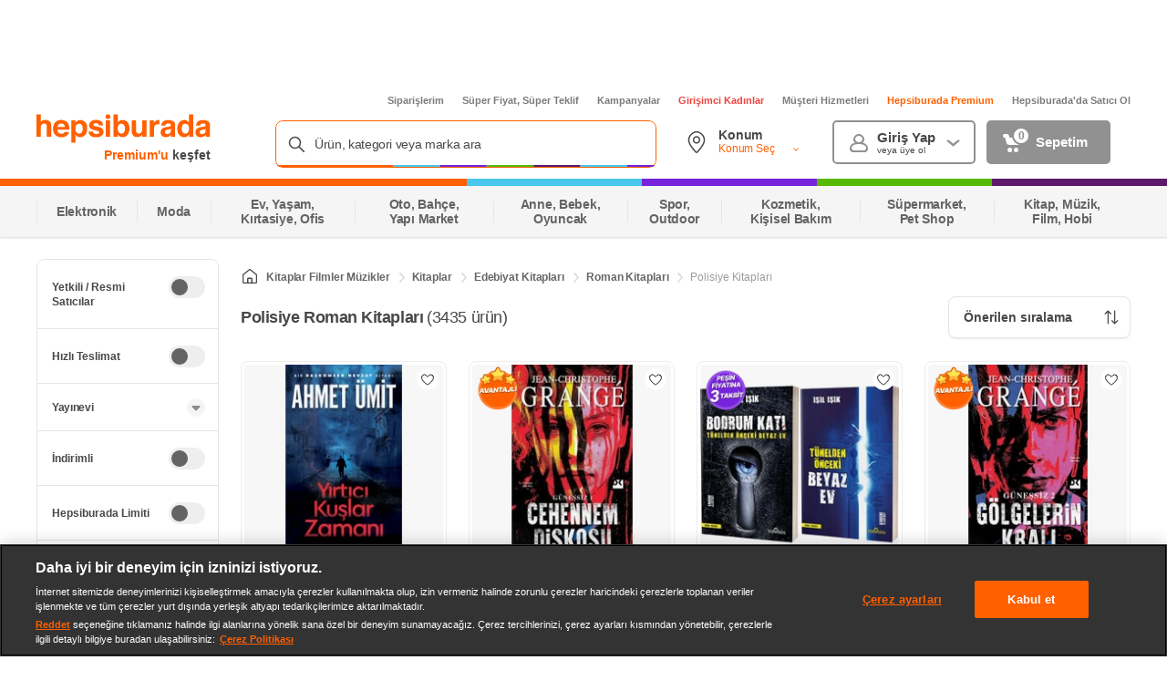

--- FILE ---
content_type: application/javascript
request_url: https://images.hepsiburada.net/storefront/storefront/www/storefront-pwa/1.1.5826/project/assets/553-b2f57f90ee31167b4054.js
body_size: 18496
content:
(self.__LOADABLE_LOADED_CHUNKS__=self.__LOADABLE_LOADED_CHUNKS__||[]).push([[553],{32545:(e,t,r)=>{"use strict";var n=r(35610),i=r.n(n),o=r(1797),a=r.n(o),l=r(50533),s=r(6448),c=r(6641),u=r(40684),p=r(48688),d=r.n(p),E=r(14092),_=r(52435),T=r(21770),O=r(43854),P=r(68912),A=r(97378),v=r(84695),y=r(39058),g=r(70248),m=r(45961),h=r(14486),C=r.n(h);const R=(0,y.f)();window.HbEventBus||(window.HbEventBus=new(d())),window&&(window[m.n.DESKTOP]=R);const f=new _.Z({baseURL:C().api.clientUrl});let D;window.reduxStore&&(D=T.Z.fromJSON(window.reduxStore.text),(0,E.b)(D));const S=(0,O.A)({storefrontApiClient:(0,v.Um)(f),hbusApiClient:P.Z,webtrekkApiClient:A.Z,storefrontApiManager:f,history:R},D),I=document.getElementById("container");!async function(e){e&&"function"==typeof e&&e()}(()=>{(0,u.TA)(()=>{a().hydrate(i().createElement(l.Provider,{store:S},i().createElement(c.xI,{history:R},i().createElement(s.Route,{path:"/",component:g.Z}))),I)})})},69396:(e,t,r)=>{"use strict";r.d(t,{az:()=>n,Vb:()=>i,YI:()=>o,Pt:()=>a,R:()=>l,h:()=>s,CA:()=>c,j8:()=>u,u9:()=>p,Mv:()=>d,Ly:()=>E});const n="application/json",i="Content-Type",o=["post","put","patch"],a="x-client-id",l="x-correlation-id",s="X-Statsig-Ab-Params",c="statsig_",u="dgr_",p="hb_adult",d="Cookie",E="x-varnish-cache-control"},94180:(e,t,r)=>{"use strict";r.d(t,{OB:()=>i,LG:()=>n});const n={CATEGORY:"kategori",SORT_BY:"siralama",PAGE:"sayfa",QUERY:"q"},i=24},53042:(e,t,r)=>{"use strict";r.d(t,{ye:()=>i});r(2490),r(59849),r(34514),r(51298);var n=r(94180);r(84713);function i(e){return function(e){let t;t=!e||e<2;return t}(e[n.LG.PAGE])}},23920:(e,t,r)=>{"use strict";r.d(t,{U4:()=>n,oC:()=>i,Wc:()=>o});const n=1e3,i=60*n,o=60*i},84713:(e,t,r)=>{"use strict";r.d(t,{HJ:()=>m,ji:()=>h,T9:()=>g,Dj:()=>C,Yw:()=>R,xf:()=>S,sD:()=>D,QA:()=>I,Nz:()=>N});r(59849);var n=r(45987),i=r(51298),o=(r(33948),r(60285),r(41637),r(2490),r(41874),r(24603),r(28450),r(74916),r(81299),r(21703),r(73210),r(15306),r(2707),r(34514),r(52331)),a=r.n(o),l=r(57557),s=r.n(l),c=r(14486),u=r.n(c),p=r(56019),d=r(94180),E=r(48048),_=r(17615),T=r(58956);const O=["withPrefix","replaceSpaces"];function P(e,t){var r=Object.keys(e);if(Object.getOwnPropertySymbols){var n=Object.getOwnPropertySymbols(e);t&&(n=n.filter(function(t){return Object.getOwnPropertyDescriptor(e,t).enumerable})),r.push.apply(r,n)}return r}function A(e){for(var t=1;t<arguments.length;t++){var r=null!=arguments[t]?arguments[t]:{};t%2?P(Object(r),!0).forEach(function(t){(0,i.default)(e,t,r[t])}):Object.getOwnPropertyDescriptors?Object.defineProperties(e,Object.getOwnPropertyDescriptors(r)):P(Object(r)).forEach(function(t){Object.defineProperty(e,t,Object.getOwnPropertyDescriptor(r,t))})}return e}const v=URL,y=(e,t)=>t.some(t=>t instanceof RegExp?t.test(e):t===e);function g(e){let t=arguments.length>1&&void 0!==arguments[1]?arguments[1]:{},{withPrefix:r=!0,replaceSpaces:i=!1}=t,o=(0,n.Z)(t,O),l=a().stringify((0,E.ww)(e,{shouldFilterEmptyStrings:!0}),o);var s;(l&&r&&(l=p.g+l),i)&&(l=null===(s=l)||void 0===s?void 0:s.replace(/%20/g,"+"));return l}function m(e,t){return"".concat(e,"?ReturnUrl=").concat(encodeURIComponent(t))}function h(e,t){return e?"".concat(d.LG.QUERY,"=").concat(encodeURIComponent(t[d.LG.QUERY]).replace(/%20/g,"+"),"&").concat(e):"".concat(d.LG.QUERY,"=").concat(encodeURIComponent(t[d.LG.QUERY]).replace(/%20/g,"+"))}function C(e){let t;const r=e.split(p.g);return t=1===r.length?e:r[1],t.split(/&&|&/gi)}function R(e){return e.split(p.g)[0]}function f(e){return function(e,t){if(t=A({defaultProtocol:"http:",normalizeProtocol:!0,forceHttp:!1,forceHttps:!1,stripAuthentication:!0,stripHash:!1,stripWWW:!0,removeQueryParameters:[/^utm_\w+/i],removeTrailingSlash:!0,removeDirectoryIndex:!1,sortQueryParameters:!0},t),Reflect.has(t,"normalizeHttps"))throw new Error("options.normalizeHttps is renamed to options.forceHttp");if(Reflect.has(t,"normalizeHttp"))throw new Error("options.normalizeHttp is renamed to options.forceHttps");if(Reflect.has(t,"stripFragment"))throw new Error("options.stripFragment is renamed to options.stripHash");const r=(e=e.trim()).startsWith("//");!r&&/^\.*\//.test(e)||(e=e.replace(/^(?!(?:\w+:)?\/\/)|^\/\//,t.defaultProtocol));const n=new v(e);if(t.forceHttp&&t.forceHttps)throw new Error("The `forceHttp` and `forceHttps` options cannot be used together");if(t.forceHttp&&"https:"===n.protocol&&(n.protocol="http:"),t.forceHttps&&"http:"===n.protocol&&(n.protocol="https:"),t.stripAuthentication&&(n.username="",n.password=""),t.stripHash&&(n.hash=""),n.pathname&&(n.pathname=n.pathname.replace(/((?![https?:]).)\/{2,}/g,(e,t)=>/^(?!\/)/g.test(t)?"".concat(t,"/"):"/")),n.pathname&&(n.pathname=decodeURI(n.pathname)),!0===t.removeDirectoryIndex&&(t.removeDirectoryIndex=[/^index\.[a-z]+$/]),Array.isArray(t.removeDirectoryIndex)&&t.removeDirectoryIndex.length>0){let e=n.pathname.split("/");const r=e[e.length-1];y(r,t.removeDirectoryIndex)&&(e=e.slice(0,e.length-1),n.pathname=e.slice(1).join("/")+"/")}if(n.hostname&&(n.hostname=n.hostname.replace(/\.$/,""),t.stripWWW&&/^www\.([a-z\-\d]{2,63})\.([a-z.]{2,5})$/.test(n.hostname)&&(n.hostname=n.hostname.replace(/^www\./,""))),Array.isArray(t.removeQueryParameters))for(const i of[...n.searchParams.keys()])y(i,t.removeQueryParameters)&&n.searchParams.delete(i);return t.sortQueryParameters&&function(e){const t=[];for(const r in e)e.hasOwnProperty(r)&&t.push([r,e[r]]);t.sort(function(e,t){const r=e[1].toLowerCase(),n=t[1].toLowerCase();return r<n?-1:r>n?1:0})}(n.searchParams),e=n.toString(),(t.removeTrailingSlash||"/"===n.pathname)&&(e=e.replace(/\/$/,"")),r&&!t.normalizeProtocol&&(e=e.replace(/^http:\/\//,"//")),t.stripProtocol&&(e=e.replace(/^(?:https?:)?\/\//,"")),e}(e,arguments.length>1&&void 0!==arguments[1]?arguments[1]:{stripWWW:!1})}function D(e){if("string"!=typeof e)throw new TypeError("Expected a string");return p._.test(e)}function S(e){let t;return t=!!D(e)&&(!!e.startsWith("mailto")||Boolean(f(e).startsWith(u().sfBaseUrl))),t}function I(e,t,r){return new Promise((n,i)=>{t.redirection={type:_.B.FOUND,url:R(e.pathname)+g(A(A({[d.LG.QUERY]:r[d.LG.QUERY]||null},r),{},{[d.LG.PAGE]:null}),{sort:!1,encode:!1,withPrefix:!0})},n(t)})}const N=e=>{var t;let{hurlyUrlForParams:r,sortItemKey:n}=e;const i=null==r||null===(t=r.split("?"))||void 0===t?void 0:t[0],{query:o}=a().parseUrl(r),l=s()(o,["cityCode","cityName","cities","name","receiverCity","receiverTown","receiverDistrict","receiverTownCode","isBot"]);return a().stringifyUrl({url:i,query:A(A({},l),{},{[T.M2.SORT]:n})},{sort:!1,encode:!1})}},70248:(e,t,r)=>{"use strict";r.d(t,{Z:()=>Q});var n=r(59849),i=r.n(n),o=r(34514),a=r.n(o),l=r(51298),s=r(33948),c=r.n(s),u=r(2490),p=r.n(u),d=r(59461),E=r.n(d),_=r(74916),T=r.n(_),O=r(35610),P=r.n(O),A=r(6448),v=r(7738),y=r(57209),g=r(50533),m=r(40684),h=r(54530),C=r(12111),R=r(14601),f=r(5489),D=r(95155),S=r(58956),I=r(76295),N=r(24715),b=r(33871),G=r(69822),L=r(43111),M=r(46124),U=r(39892),w=r(62099),V=r(3697),Y=r(18162),H=r(14111),j=r(77746);function K(e,t){var r=Object.keys(e);if(Object.getOwnPropertySymbols){var n=Object.getOwnPropertySymbols(e);t&&(n=n.filter(function(t){return Object.getOwnPropertyDescriptor(e,t).enumerable})),r.push.apply(r,n)}return r}function k(e){for(var t=1;t<arguments.length;t++){var r=null!=arguments[t]?arguments[t]:{};t%2?K(Object(r),!0).forEach(function(t){(0,l.default)(e,t,r[t])}):Object.getOwnPropertyDescriptors?Object.defineProperties(e,Object.getOwnPropertyDescriptors(r)):K(Object(r)).forEach(function(t){Object.defineProperty(e,t,Object.getOwnPropertyDescriptor(r,t))})}return e}e=r.hmd(e);const B=(0,m.ZP)({resolved:{},chunkName:()=>"layouts-desktop-MasterLayout-MasterLayout",isReady(e){const t=this.resolve(e);return!0===this.resolved[t]&&!!r.m[t]},importAsync:()=>Promise.all([r.e(959),r.e(9799)]).then(r.bind(r,29210)),requireAsync(e){const t=this.resolve(e);return this.resolved[t]=!1,this.importAsync(e).then(e=>(this.resolved[t]=!0,e))},requireSync(e){const t=this.resolve(e);return r(t)},resolve(){return 29210}}),F=[D._.DISPLAY_WHATSAPP_ICON,D._.DISPLAY_TABBAR,D._.DISPLAY_LIKE_BUTTON_ON_LISTING_PAGES,D._.OPEN_TABBAR_CACHE,D._.ENABLE_DEEP_LINK_QUESTIONING,D._.ENABLE_FRIENDLY_URLS_FOR_CATEGORY_PAGES],x=[R.q5.CATEGORY_PAGE,R.q5.COLLECTION_PAGE,R.q5.BRAND_CATEGORY_PAGE,R.q5.HURLY_CATEGORY_PAGE,R.q5.SEARCH_PAGE,R.q5.TAG_PAGE,R.q5.PRODUCT_DETAIL_PAGE_WITH_PRODUCT_SKU,R.q5.PRODUCT_DETAIL_PAGE_WITH_PRODUCT_ID,R.q5.PRODUCT_COMMENT_PAGE_WITH_PRODUCT_ID,R.q5.PRODUCT_COMMENT_PAGE_WITH_PRODUCT_SKU];class W extends O.PureComponent{static async fetchData(e,t){const{cookies:r,pathParams:n,rewriteUrl:i,isBot:o}=t,{staticPageId:a}=n;let l,s={isPartialContent:!1};e({type:"SET_REWRITE_URL",payload:i});const c=await(0,U.V)(e(G.cq.getAppFeatureToggles.trigger(F)));if(c.hasError)return s.isError=c.result,s;const u=[k(k({},C.yv[C.dn.ADVERTISEMENT]),{},{paramater:k({targeting:a?"staticPage:".concat(a):null,preventHidingAd:!0},t.matchResult.routeName===R.q5.HOME_PAGE?{adUnitPath:"/21797185156/Desktop-Masthead/Desktop-Masthead-Anasayfa"}:{adUnitPath:"/21797185156/Desktop-Masthead/Desktop-Masthead-Diger"})})],p=!x.includes(t.matchResult.routeName),d=I.p.includes(t.matchResult.routeName);let E=[...p?u:[],C.yv[C.dn.FAVORITE],C.yv[C.dn.ADD_TO_CART]];var _;a?E.push(k(k({},C.yv[C.dn.HEADER]),{},{paramater:k(k({},C.yv[C.dn.HEADER].paramater),{},{isBot:o})})):E.push(k(k({},C.yv[C.dn.OLD_HEADER]),{},{cacheStatus:t.matchResult.routeName!==R.q5.SEARCH_PAGE&&!o,paramater:k(k({},C.yv[C.dn.OLD_HEADER].paramater),{},{[S.M2.QUERY]:null==t||null===(_=t.queryParams)||void 0===_?void 0:_[S.M2.QUERY],isBot:o})}),C.yv[C.dn.NAVIGATION_DESKTOP]);const T=(0,Y.o3)(null==r?void 0:r.location)||null;return e(b.cq.setDeliveryLocation(T)),l=await(0,U.a)(Promise.all([(0,U.V)(e(N.c.getFragments.trigger(E))),!d&&(0,U.V)(e(L.c.getFooterItems.trigger({platform:"desktop"})))])).then(e=>{var t;let[r]=e;return(0,V.zt)(null==r?void 0:r.result)&&(s.isPartialContent=!0),null!=r&&null!==(t=r.result)&&void 0!==t&&t.find(e=>!(null!=e&&e.result))&&(s.isPartialContent=!0),s}),l}constructor(e){super(e),(0,l.default)(this,"triggerHistoryListener",()=>{const{history:e}=this.props;e.listen((e,t)=>{e!==t&&"POP"!==t&&""===e.hash&&(this.setState({routeName:this.getActiveRouteName(e),routeChange:!0,routeProps:this.getActiveRoute(e)}),window.routeChange=!0)})}),(0,l.default)(this,"triggerLocationListener",()=>{const{dispatch:e}=this.props,t=(0,w.b)(f.sj)||null;e(b.cq.setDeliveryLocation((0,Y.o3)(t)))}),this.state={isHydratingCompleted:!1,routeName:this.getActiveRouteName(),routeChange:!1,routeProps:this.getActiveRoute(),rewriteUrl:this.props.isRewriteUrl}}generateRoutingProps(){const{staticContext:e,location:t,userAgentState:r,appFeatureToggleMap:n}=this.props,{routeChange:i,routeProps:o}=this.state,{friendlyUrl:a,isCollectionPage:l,url:s}=r,c=null==n?void 0:n.get(D._.ENABLE_FRIENDLY_URLS_FOR_CATEGORY_PAGES);return{queryParams:(0,M.Is)({location:t,serverContext:r,isCollectionPage:l,isHurlyActive:c}),isMobile:!1,isBot:null==e?void 0:e.isBot,platform:R.VT.DESKTOP,routeChange:i,routeProps:o,friendlyUrl:a,url:s,isCollectionPage:l}}getActiveRouteName(){let e=arguments.length>0&&void 0!==arguments[0]?arguments[0]:this.props.location;const{rewriteUrl:t}=this.props,r=(0,M.z2)(null!=t&&t.rewriteUrl?"/".concat(null==t?void 0:t.rewriteUrl):e.pathname);return r?r.routeName:null}getActiveRoute(){let e=arguments.length>0&&void 0!==arguments[0]?arguments[0]:this.props.location;const{rewriteUrl:t}=this.props,r=(0,M.z2)(null!=t&&t.rewriteUrl?"/".concat(null==t?void 0:t.rewriteUrl):e.pathname);return r||null}componentDidMount(){this.setState({isHydratingCompleted:!0}),this.triggerHistoryListener(),this.triggerLocationListener()}UNSAFE_componentWillUpdate(e){const{location:t,seoInfo:r}=this.props;r!==e.seoInfo&&null!==e.seoInfo&&j.Z.init(e.seoInfo);const n=t.pathname+t.search;n!==e.location.pathname+e.location.search&&(window.ref=window.location.origin+n)}render(){const{location:e,history:t,rewriteUrl:r,isOldHomepage:n}=this.props,{routeName:i,routeChange:o,routeProps:a}=this.state;return null!=r&&r.rewriteUrl&&(e.pathname="/".concat(null==r?void 0:r.rewriteUrl)),P().createElement(H.Z.Provider,{value:this.state.isHydratingCompleted},P().createElement(B,{history:t,routeName:i,routeChange:o,queryParams:this.generateRoutingProps().queryParams,location:e},P().createElement(v.Switch,null,(0,h.H)(this.generateRoutingProps(),null!=n&&n))))}}function q(e){const{featureToggleState:{appFeatureToggleMap:t},experimentState:{appExperimentMap:r},seoState:{seoInfo:n},staticPageState:{rewriteUrl:i},userAgentState:o,abTestState:{isOldHomepage:a}}=e;return{appFeatureToggleMap:t,appExperimentMap:r,seoInfo:n,rewriteUrl:i,userAgentState:o,isOldHomepage:a}}const Z=(0,g.connect)(q)(W),Q=(0,y.wU)(e)((0,A.withRouter)(Z))},46124:(e,t,r)=>{"use strict";r.d(t,{RC:()=>v,Is:()=>y,z2:()=>C,k3:()=>h});r(2490),r(59849),r(34514);var n=r(51298),i=(r(74916),r(52331)),o=r.n(i),a=r(6448),l=r(87772),s=r.n(l),c=r(14601),u=r(24373),p=r(94180),d=r(58956),E=r(56019),_=r(84713),T=r(72765),O=r(91368);function P(e,t){var r=Object.keys(e);if(Object.getOwnPropertySymbols){var n=Object.getOwnPropertySymbols(e);t&&(n=n.filter(function(t){return Object.getOwnPropertyDescriptor(e,t).enumerable})),r.push.apply(r,n)}return r}function A(e){for(var t=1;t<arguments.length;t++){var r=null!=arguments[t]?arguments[t]:{};t%2?P(Object(r),!0).forEach(function(t){(0,n.default)(e,t,r[t])}):Object.getOwnPropertyDescriptors?Object.defineProperties(e,Object.getOwnPropertyDescriptors(r)):P(Object(r)).forEach(function(t){Object.defineProperty(e,t,Object.getOwnPropertyDescriptor(r,t))})}return e}function v(e,t,r,n){let i,o=s().compile(e);try{i=t?o(t):o()}catch(a){return}return r&&r[d.M2.QUERY]?i+=E.g+(0,_.ji)((0,_.T9)(A(A({},r),{},{[p.LG.QUERY]:null}),A(A({},r),{},{withPrefix:!1})),r):(e.substr(1)===u.Mh&&r&&r[p.LG.CATEGORY]&&(r[p.LG.CATEGORY]=null),i+=(0,_.T9)(r,n)),i}function y(e){let{location:t,serverContext:r,isCollectionPage:n,isHurlyActive:i}=e;const a=o().parse(t.search);if(i&&n&&(0,O.fx)(null==t?void 0:t.pathname)){const{queryParams:e}=r;return A(A({},e),{},{[p.LG.PAGE]:(null==a?void 0:a[p.LG.PAGE])||1})}var l;return(0,T.jT)({url:null==t?void 0:t.path})?A(A({},a),{},{q:null==r||null===(l=r.queryParams)||void 0===l?void 0:l.q}):a}function g(e,t){let r=null,n=null;n=(arguments.length>2&&void 0!==arguments[2]?arguments[2]:c.VT.MOBILE)===c.VT.MOBILE?c.$4[c.VT.MOBILE][t]:c.$4[c.VT.DESKTOP][t];const i=(0,a.matchPath)((0,_.Yw)(e),A({path:t,routePath:t},n));return i&&(r=A(A({},i),n)),r}function m(e,t){let r=arguments.length>2&&void 0!==arguments[2]?arguments[2]:c.VT.MOBILE,n=null;for(let i=0;i<t.length;i++){const o=g(e,t[i],r);if(o){n=o;break}}return n}function h(e){let{nextRoute:t,currentRoute:r}=e;return(null==t?void 0:t.routeName)===c.q5.COLLECTION_PAGE&&(null==r?void 0:r.routeName)===c.q5.SEARCH_PAGE||(null==t?void 0:t.routeName)===c.q5.SEARCH_PAGE&&(null==r?void 0:r.routeName)===c.q5.COLLECTION_PAGE}function C(e){let t=arguments.length>1&&void 0!==arguments[1]?arguments[1]:c.VT.MOBILE;return m(e,t===c.VT.MOBILE?c.am:c.Ne,t)}},56620:(e,t,r)=>{"use strict";r.d(t,{Kp:()=>d,bc:()=>_,VM:()=>T,Xs:()=>h,KQ:()=>O,xX:()=>P,JE:()=>A,$F:()=>v,u$:()=>C,b4:()=>R,hw:()=>f,S$:()=>I,u_:()=>D,EF:()=>b,os:()=>N,SY:()=>G,tO:()=>L,zY:()=>M,yY:()=>U});r(9924),r(33948),r(41817),r(2490),r(34514),r(46124);var n=r(71274),i=r(48048),o=r(65843),a=r(53971),l=r(62099),s=(r(86139),r(42356)),c=r(58956),u=r(94180),p=r(5489);function d(e){var t,r,n,i,a;let{category:l,products:s,algKey:c,deliveryLocation:p,pageNumber:d,pageType:_,pageValue:T,categoryHierarchy:O,searchPass:P,totalItem:A,resultMotificationId:v="",appliedFilters:g,shippingType:m,isListingPage:h,utagData:C,queryParams:R,facetList:f,searchContext:D,isSearchPage:I,labels:N,scoreFunctionName:b,townToTownEAD:G}=e,L=m?m.slice(u.OB):"";const M=S(I?"searchresults":_),U=(null===(t=window)||void 0===t||null===(r=t.hepsiBus)||void 0===r||null===(n=r.parsers)||void 0===n||null===(i=n.getGlobals())||void 0===i?void 0:i.experiments)||[];return{products:s.map((e,t)=>y({product:e,position:t+1,shipping_type:L?L[t]:"",tagLabel:N,withLabel:!0,jetDeliveryLocation:p,townToTownEAD:G})),category_hierarchy:O,category_status:h?"":E(l),city:(null==p||null===(a=p.city)||void 0===a?void 0:a.name)||"",canonical_url:C?C.canonical_url:"",page_number:d,page_value:T,page_type:_,experiments:U,search_pass:P&&"None"!==P?P:"",total_item:A,result_motification_id:v,filters:f,categories:h?(0,o.hW)(l,R):[],applied_filters:g,search_context:D,wasabi_experiment:M.wasabiExperiment,bucket_id:M.bucketId,search_function:b,al_g:c}}function E(e){return e?e.isClosedCategory?"Inactive":"Active":"Inactive"}function _(e){let{product:t,variant:r,category:n,categoryHierarchy:i,pageType:o,pageValue:a,position:l,location:s,shippingType:c,utagData:u,isListingPage:p,isSearchPage:d}=e;const _=S(d?"searchresults":o);return{product:y({product:t,position:l,variant:r,shipping_type:c?c[l-1]:""}),category_hierarchy:i,page_value:a,page_type:o,location:s,experiments:h(),category_status:p?"":E(n),canonical_url:u?u.canonical_url:"",wasabi_experiment:_.wasabiExperiment,bucket_id:_.bucketId}}function T(e){let t,{product:r,variant:n,category:i,categoryHierarchy:o,location:a,pageType:l,pageValue:s,position:c,shippingType:u,utagData:p,isListingPage:d}=e;t=u?u[c-1]:"";const _=n||r;return{products:[y({product:r,position:c,variant:n,shipping_type:t,isUseListingId:!0})],category_hierarchy:o,page_type:l,page_value:s,experiments:h(),mainProduct:!0,campaignId:"",location:a,merchant:n?n.merchantName:r.merchantName,merchantId:(null==_?void 0:_.merchantId)||"",category_status:d?"":E(i),canonical_url:p?p.canonical_url:""}}function O(e){let t,{product:r,variant:n,category:i,categoryHierarchy:o,location:a,pageType:l,pageValue:s,position:c,shippingType:u,utagData:p,isListingPage:d}=e;t=u?u[c-1]:"";const _=n||r;return{products:[y({product:r,position:c,variant:n,shipping_type:t,isUseListingId:!0})],category_hierarchy:o,page_type:l,page_value:s,experiments:h(),location:a,mainProduct:!0,campaignId:"",merchant:n?n.merchantName:r.merchantName,merchantId:(null==_?void 0:_.merchantId)||"",category_status:d?"":E(i),canonical_url:p?p.canonical_url:""}}function P(e){let t,{product:r,activeVariant:n,category:i,categoryHierarchy:o,cartCandidateVariantPropertySelectionMap:a,cartCandidateSelectedVariantPropertyIndexMap:l,location:s,pageValue:c,pageType:u,position:p,isMerchantChanged:d,isPriceChanged:_,shippingType:T,utagData:O,isListingPage:P}=e;return t=T&&T[p-1],{products:[g({product:r,position:p,activeVariant:n,shipping_type:t,isUseListingId:!0})],page_value:c,page_type:u,category_hierarchy:o,experiments:h(),location:s,isMerchantChanged:d,isPriceChanged:_,merchant:n?{id:n.merchantId,name:n.merchantName}:null,variant:m({cartCandidateVariantPropertySelectionMap:a,cartCandidateSelectedVariantPropertyIndexMap:l}),canonical_url:O?O.canonical_url:"",category_status:P?"":E(i),category:{id:i.categoryId,name:i.categoryName}}}function A(e){let t,{product:r,activeVariant:n,category:i,categoryHierarchy:o,cartCandidateVariantPropertySelectionMap:a,cartCandidateSelectedVariantPropertyIndexMap:l,location:s,pageValue:c,pageType:u,position:p,shippingType:d,utagData:_,isListingPage:T}=e;return t=d&&d[p-1],{products:[y({product:r,position:p,activeVariant:n,shipping_type:t,isUseListingId:!0})],page_value:c,page_type:u,category_hierarchy:o,experiments:h(),location:s,merchant:n?{id:n.merchantId,name:n.merchantName}:null,variant:m({cartCandidateVariantPropertySelectionMap:a,cartCandidateSelectedVariantPropertyIndexMap:l}),canonical_url:_?_.canonical_url:"",category_status:T?"":E(i),category:{id:i.categoryId,name:i.categoryName}}}function v(e){let t,{product:r,activeVariant:n,category:i,categoryHierarchy:o,cartCandidateVariantPropertySelectionMap:a,cartCandidateSelectedVariantPropertyIndexMap:l,location:s,pageValue:c,pageType:u,position:p,shippingType:d,utagData:_,isListingPage:T}=e;return t=d&&d[p-1],{products:[g({product:r,activeVariant:n,position:p,shipping_type:t,isUseListingId:!0})],page_value:c,page_type:u,category_hierarchy:o,experiments:h(),location:s,merchant:n?{id:n.merchantId,name:n.merchantName}:null,variant:m({cartCandidateVariantPropertySelectionMap:a,cartCandidateSelectedVariantPropertyIndexMap:l}),canonical_url:_?_.canonical_url:"",category_status:T?"":E(i),category:{id:i.categoryId,name:i.categoryName}}}function y(e){var t,r,i,o,a,l,s;let{product:c,variant:u,position:d="",shipping_type:E="",isUseListingId:_=!1,withLabel:T,jetDeliveryLocation:O,townToTownEAD:P}=e;const A=u||c;let v={adcampaignid:c.adInfo,shipping_type:E,sku:A.sku,product_status:u?(0,n.ew)(u):(0,n.tf)(c),price:A.price[A.price.length-1].value.toFixed(2),product_id:c.productId,tag_label:(null==c||null===(t=c.tagLabels)||void 0===t?void 0:t.length)>0?null==c||null===(r=c.tagLabels)||void 0===r||null===(i=r[0])||void 0===i?void 0:i.tagName:"",position:d,boosting_factors:(null==c?void 0:c.boostingFactors)||[],campaignText:(null==c?void 0:c.campaignText)||"",is_semantic:(null==c?void 0:c.isSemantic)||!1,customerReviewCount:(null==c||null===(o=c.rating)||void 0===o?void 0:o.count)||0,customerReviewScore:(null==c||null===(a=c.rating)||void 0===a?void 0:a.rate)||0,discountRate:(null==c||null===(l=c.price)||void 0===l||null===(s=l[0])||void 0===s?void 0:s.discountRate)||0,al_p:(null==c?void 0:c.al_p)||"",labels:[...c.labels.winnerLabel||"",...c.labels.affordabilityLabel||"",...c.labels.imageLabel||"",...c.labels.campaignLabels||""]};if(T){var y,g,m;const e=null==c||null===(y=c.jetDeliveryCityCodes)||void 0===y?void 0:y.includes(null==O||null===(g=O.city)||void 0===g?void 0:g.code);let t=[];var h,C,R,f;if((null==c||null===(m=c.tagLabels)||void 0===m?void 0:m.length)>0)t.push({id:null===(h=c.tagLabels)||void 0===h||null===(C=h[0])||void 0===C?void 0:C.tagName,displayname:null===(R=c.tagLabels)||void 0===R||null===(f=R[0])||void 0===f?void 0:f.tagDisplayName,type:"tag"});if(c.jetDelivery&&e){(0,n.VT)({townToTownEAD:P,jetDeliveryCities:null==c?void 0:c.jetDeliveryCities,location:O,cityBasedCutOffEnabled:null==c?void 0:c.cityBasedCutOffEnabled})&&t.push({id:p.uL,displayname:p.vi,type:"badge"})}v.labels=Array.isArray(v.labels)?[...v.labels,...t]:[...t]}return _?v.listingId=A.listingId:v.listing_id=A.listingId,v}function g(e){var t,r,i;let{product:o,activeVariant:a,position:l="",shipping_type:s="",isUseListingId:c=!1}=e;const u=a||o;let p={sku:a?a.sku:null,shipping_type:a?s:null,product_status:a?(0,n.ew)(a):null,price:a?a.price[a.price.length-1].value.toFixed(2):null,product_id:o.productId,tag_label:(null==o||null===(t=o.tagLabels)||void 0===t?void 0:t.length)>0?null==o||null===(r=o.tagLabels)||void 0===r||null===(i=r[0])||void 0===i?void 0:i.tagName:"",position:l};return c?p.listingId=u.listingId:p.listing_id=u.listingId,p}function m(e){let{cartCandidateVariantPropertySelectionMap:t,cartCandidateSelectedVariantPropertyIndexMap:r}=e,n=[];return t&&r&&(0,i.jT)(t,(e,i)=>n.push(Object.assign({value:t.get(i).variantProperty.value},{name:t.get(i).variantProperty.name},{position:r.get(i)+1}))),n}function h(){let e=[];return window.addEventListener(s.e,function(){window.hepsiBus&&(e=window.hepsiBus.parsers.getGlobals())}),e}function C(e){let{pageType:t,pageValue:r}=e;return{page_value:r,page_type:t}}function R(e){let{pageType:t,pageValue:r,actionType:n,clickedResponse:i,description:o}=e;return{page_value:r,page_type:t,action:n,clicked_response:i,description:o}}function f(e){let{pageType:t,pageValue:r,widgetFilters:n}=e;return{page_value:r,page_type:t,widget_filters:n}}function D(e){let{appliedFacetArray:t,category:r,pageValue:n,pageType:i,activeFacet:a,filteredCategory:l}=e;const s=[],u=[];(a&&a.id===c.vv.CATEGORY||!a)&&l&&(u.push({id:"category",name:"Kategori"}),l.categoryName&&s.push({type:l.idHierarchy,value:l.categoryName,isAutoApplied:!1})),a?a.id!==c.vv.CATEGORY&&(u.push({id:a.id,name:a.title}),t&&t.length>0&&t.map(e=>{e&&e.rawFacet&&e.rawFacet.items.length>0&&e.rawFacet.id===a.id&&e.rawFacet.items.map(t=>{s.push({type:e.rawFacet.title,value:t.name,isAutoApplied:t.isAutoApplied})})})):t&&t.length>0&&t.map(e=>{u.push({id:e.id,name:e.title}),e&&e.rawFacet&&e.rawFacet.items.length>0&&e.rawFacet.items.map(t=>{s.push({type:e.rawFacet.title,value:t.value,isAutoApplied:t.isAutoApplied})})});return{category_hierarchy:r?(0,o.V4)(r):[],removed_filters:s,facet:u,page_value:n,page_type:i}}function S(e){const t="dgr_".concat(e);if((0,l.b)(t)){const e=(0,a.Hj)((0,l.b)(t)),r=(0,a.xM)(e,"|");return{wasabiExperiment:r[0],bucketId:r[1]}}return{wasabiExperiment:"",bucketId:""}}function I(e){let{homePageComponents:t}=e,r=[];return t&&homePageCompconents.length>0&&t.forEach((e,t)=>r.push({component_type:e.componentTypeId,component_name:e.componentTypeName,component_id:e.id,position:t+1,placement_id:e.placementId?e.placementId:""})),{components:r}}function N(e){var t;let{pageType:r,pageValue:i,product:o,position:a}=e;return{page_type:r,page_value:i,products:[{adcampaignid:o.adInfo,listing_id:o.listingId,position:a,price:o.price[o.price.length-1].value.toFixed(2),product_id:o.productId,product_status:(0,n.tf)(o),shipping_type:"",sku:o.sku,trackingInfo:null!==(t=null==o?void 0:o.trackingInfo)&&void 0!==t?t:""}]}}function b(e){let{products:t,pageType:r,pageValue:n,pageNumber:i,algKey:o}=e;const a=null==t?void 0:t.map(e=>{var t,r,n,i,o,a;return{listing_id:(null==e?void 0:e.listingId)||"",position:null==e?void 0:e.position,price:(null==e||null===(t=e.price)||void 0===t||null===(r=t[0])||void 0===r?void 0:r.formattedPrice)||"",product_id:null==e?void 0:e.productId,shipping_type:null,sku:null==e?void 0:e.sku,customerReviewCount:(null==e||null===(n=e.rating)||void 0===n?void 0:n.count)||0,customerReviewScore:(null==e||null===(i=e.rating)||void 0===i?void 0:i.rate)||0,discountRate:(null==e||null===(o=e.price)||void 0===o||null===(a=o[0])||void 0===a?void 0:a.discountRate)||0,al_p:(null==e?void 0:e.al_p)||"",labels:[...e.labels.winnerLabel||"",...e.labels.affordabilityLabel||"",...e.labels.imageLabel||"",...e.labels.campaignLabels||""]}});return{page_type:r,page_value:n,page_number:Number(i||1),products:a||[],al_g:o||""}}function G(e){let{pageType:t,pageValue:r,products:i}=e;const o=[];return i.map(e=>{var t;o.push({adcampaignid:e.adInfo,listing_id:e.listingId,position:e.position,price:e.price[e.price.length-1].value.toFixed(2),product_id:e.productId,product_status:(0,n.tf)(e),shipping_type:"",sku:e.sku,trackingInfo:null!==(t=null==e?void 0:e.trackingInfo)&&void 0!==t?t:"",labels:[...e.labels.winnerLabel||"",...e.labels.affordabilityLabel||"",...e.labels.imageLabel||"",...e.labels.campaignLabels||""]})}),{page_type:t,page_value:r,products:o}}function L(e){let{title:t,position:r,pageValue:n,pageType:i}=e;return{page_type:i,page_value:n,position:r+1||1,text:t}}function M(e){let{pageValue:t,pageType:r,sku:n,productId:i,merchantName:o,merchantId:a,categoryName:l,categoryId:s,position:c,location:u,tagName:p,imageLabel:d,type:E}=e;return{page_type:r,page_value:t,position:c,sku:n,productId:i,merchantName:o,merchantId:a,categoryName:l,categoryId:s,location:u,tag_name:p,image_label:d,type:E}}function U(e){let{clientType:t,experiments:r,canonical_url:n,category_hierarchy:i,merchant:o,category:a,products:l,review_rate:s,review_count:c,layout:u}=e;return{clientType:t,experiments:r,canonical_url:n,category_hierarchy:i,merchant:o,category:a,products:l,review_rate:s,review_count:c,layout:u}}},86139:(e,t,r)=>{"use strict";r.d(t,{SF:()=>i,uF:()=>o,ps:()=>a});var n=r(14601);const i={SEARCH_BUTTON_CLICK:"SearchButtonClick",PAGE_LOAD:"PageLoad",PRODUCT_LIST:"ProductList",PRODUCT_CLICK:"ProductClick",ADD_TO_CART_CLICK:"AddToCartClick",PRE_ORDER_CLICK:"PreorderClick",CHANGE_VARIANT:"ChangeVariant",VIEW_VARIANT_LIST:"ViewVariantList",CLOSE_VARIANT_LIST:"CloseVariantList",FEEDBACK_VIEW:"FeedbackView",FEEDBACK_CLICK:"FeedbackClick",SUGGESTIONSBOX_VIEW:"SuggestionBoxView",FILTER_WIDGET_CLICK:"FilterWidgetClick",RECO_PRODUCTS_CLICK:"RecoProductsClick",RECO_PRODUCTS_VIEW:"RecoProductsView",RECO_PRODUCTS_ARROW_CLICK:"RecoProductsArrowClick",LINK_CLICK:"LinkClick",PRODUCT_CAROUSEL_VIEW:"ProductCarouselView",PRODUCT_CAROUSEL_CLICK:"ProductCarouselClick",PRODUCT_CAROUSEL_ARROW_CLICK:"ProductCarouselArrowClick",FILTER_FACET_CLICK:"FilterFacetClick",SORT_CLICK:"SortClick",SMART_FILTER_VIEW:"SmartFilterView",HOME_PAGE_VIEW:"HomePageView",REMOVE_FILTERS:"RemoveFilters",WEB_VITALS:"WebVitals",SPONSORED_PRODUCT_VIEW:"SponsoredProductView",SPONSORED_PRODUCT_CLICK:"SponsoredProductClick",PRODUCT_LIST_VIEW:"ProductListView",TYPO_CORRECTION_VIEW:"TypoCorrectionView",TYPO_CORRECTION_CLICK:"TypoCorrectionClick",BANNER_VIEW:"BannerView",BANNER_CLICK:"BannerClick",IMAGE_VIEW:"ImageView",VIDEO_COMPONENT_VIEW:"VideoComponentView",DISPLAY_VIDEO:"DisplayVideo",BRAND_CLICK:"BrandClick",COMMENT_NUMBER_CLICK:"CommentNumberClick",FIRST_COMMENT_CLICK:"FirstCommentClick",PRODUCT_VIEW:"ProductView",COMPONENT_CLICK:"ComponentClick",COMPONENT_VIEW:"ComponentView",ALL_SELLERS_TAB_CLICK:"AllSellersTabClick",BOTTOM_SHEET_VIEW:"BottomSheetView",DESCRIPTION_TAB_CLICK:"DescriptionTabClick",COMMENT_TAB_CLICK:"CommentTabClick",QUESTION_ANSWER_TAB_CLICK:"QuestionAnswerTabClick",BNPL_TAB_CLICK:"BNPLTabClick",INSTALLMENT_TAB_CLICK:"InstallmentTabClick",LOAN_TAB_CLICK:"LoanTabClick",REFUND_TAB_CLICK:"RefundTabClick",OTHER_MERCHANTS_VIEW:"OtherMerchantsView",OTHER_MERCHANTS_CLICK:"OtherMerchantsClick",VAS_SERVICE_ADDED:"ValueAddedService",CAMPAIGN_CARD_CLICK:"CampaignCardClick",LISTING_OPPORTUNITY_BUTTON:"ListingOpportunityButton",GO_TO_SELLER_CLICK:"GoToSellerClick",VODAFONE_QR_CODE:"VodafoneQrCode",ADD_TO_CART_TOGETHER_CLICK:"AddToCartTogetherClick",IMAGE_LABEL_VIEW:"ImageLabelView"},o={HOME:"Home",CATEGORY:"Departments",CATEGORY_LANDING:"Dynamic Departments",SEARCH:"Search Results",SEARCH_COMBINATION:"Search Combination",TAG:"Tagged Products",CAMPAIGN:"Campaigns",DYNAMIC:"Dynamic Static",DYNAMIC_VIEW:"Dynamic View",STATIC:"Campaigns",BRAND:"Brand",MERCHANT:"Merchant",PRODUCT_DETAIL_PAGE:"pdp",AUTHORS:"Authors",BRANDS:"Brands",PRODUCT_QNA:"Qna",PRODUCT_COMMENT:"Product Detail Comment"},a={CATEGORY:"category",CATEGORY_LANDING:"dynamic-departments",HOME:"home",SEARCH:"search",SEARCH_COMBINATION:"search combination",TAG:"taggedproduct",CAMPAIGN:"campaigns",DYNAMIC:"dynamic-static",STATIC:"static",BRAND:"brand",MERCHANT:"merchant",PRODUCT_DETAIL_PAGE:"pdp",AUTHORS:"authors",BRANDS:"brands",PRODUCT_QNA:"qna",PRODUCT_COMMENT:"comment"};n._1[n.VT.MOBILE].HOME_PAGE,o.HOME,n._1[n.VT.MOBILE].CATEGORY_PAGE,o.CATEGORY,n._1[n.VT.MOBILE].BRAND_CATEGORY_PAGE,o.CATEGORY,n._1[n.VT.MOBILE].HURLY_CATEGORY_PAGE,o.CATEGORY,n._1[n.VT.MOBILE].SEARCH_PAGE,o.SEARCH,n._1[n.VT.MOBILE].COLLECTION_PAGE,o.SEARCH,n._1[n.VT.MOBILE].PRODUCT_DETAIL_PAGE,o.PRODUCT_DETAIL_PAGE,n._1[n.VT.MOBILE].TAG_PAGE,o.TAG,n._1[n.VT.MOBILE].HOME_PAGE,a.HOME,n._1[n.VT.MOBILE].CATEGORY_PAGE,a.CATEGORY,n._1[n.VT.MOBILE].BRAND_CATEGORY_PAGE,a.CATEGORY,n._1[n.VT.MOBILE].HURLY_CATEGORY_PAGE,a.CATEGORY,n._1[n.VT.MOBILE].SEARCH_PAGE,a.SEARCH,n._1[n.VT.MOBILE].COLLECTION_PAGE,a.SEARCH,n._1[n.VT.MOBILE].PRODUCT_DETAIL_PAGE,o.PRODUCT_DETAIL_PAGE,n._1[n.VT.MOBILE].TAG_PAGE,a.TAG},47875:(e,t,r)=>{"use strict";r.d(t,{nu:()=>i,x6:()=>o,SR:()=>a,E7:()=>l,aw:()=>n,ZC:()=>c,wz:()=>u,T_:()=>s});const n="WEBTREKK_LOAD_SUCCESS",i={CONTENT_ID:"Mobile-SpeedCart-Category",SITE:"Mobile",LOGIN:"Login",NOT_LOGIN:"Not Login",IN_ACTIVE:"Inactive",ACTIVE:"Active",ADD_TO_CART_TYPE:"_SpeedCart",PRODUCT_STATUS:"add",PRODUCT_QUANTITY:"1",CUSTOM_SESSION_AUTH_TYPE_KEY:4,CONTENT_GROUP_SITE_TYPE_KEY:1,CONTENT_GROUP_ADD_TO_CART_TYPE_KEY:2,CONTENT_GROUP_PAGE_TYPE:3,CONTENT_GROUP_PAGE_URL:4,CUSTOM_PARAM_CATEGORY_HIERARCHY_KEY:11,CUSTOM_PARAM_CATEGORY_STATUS_KEY:13,CUSTOM_PARAM_ADD_TO_CART_CATEGORY_HIERARCHY:16,CUSTOM_PARAM_ADD_TO_CART_PLACEMENT:17,CUSTOM_PARAM_ADD_TO_CART_MERCHANT_NAME:18,CUSTOM_PARAM_ADD_TO_CART_MERCHANT_ID:19},o={CONTENT_ID:"Mobile-SpeedCart-Category",SITE:"Mobile",CATEGORY:"Category",CATEGORY_PAGE:"CategoryPage",LOGIN:"Login",NOT_LOGIN:"Not Login",IN_ACTIVE:"Inactive",ACTIVE:"Active",ADD_TO_CART_TYPE:"_SpeedCart",PRODUCT_STATUS:"add",PRODUCT_QUANTITY:"1",CUSTOM_SESSION_AUTH_TYPE_KEY:4,CONTENT_GROUP_SITE_TYPE_KEY:1,CONTENT_GROUP_CATEGORY_PAGE_TYPE:2,CONTENT_GROUP_CATEGORY_KEY:3,CONTENT_GROUP_CATEGORY_NAME_KEY:4,CUSTOM_PARAM_CATEGORY_HIERARCHY_KEY:11,CUSTOM_PARAM_CATEGORY_STATUS_KEY:13},a={CONTENT_ID:"Mobile-SpeedCart-Search",SITE:"Mobile",SEARCH:"Search",SEARCH_PAGE:"SearchPage",LOGIN:"Login",NOT_LOGIN:"Not Login",CUSTOM_SESSION_AUTH_TYPE_KEY:4,CONTENT_GROUP_SITE_TYPE_KEY:1,CONTENT_GROUP_SEARCH_PAGE_TYPE:2,CONTENT_GROUP_SEARCH_KEY:3,CONTENT_GROUP_SEARCH_NAME_KEY:4,CUSTOM_PARAM_TOTAL_SEARCH_COUNT:2,CUSTOM_PARAM_TOTAL_SEARCH_PAGE_COUNT:6,CUSTOM_PARAM_CATEGORY_HIERARCHY_KEY:11},l={CONTENT_ID:"Mobile-SpeedCart-TagPage",SITE:"Mobile",TAG:"Tag",TAG_PAGE:"TagPage",LOGIN:"Login",NOT_LOGIN:"Not Login",CUSTOM_SESSION_AUTH_TYPE_KEY:4,CONTENT_GROUP_SITE_TYPE_KEY:1,CONTENT_GROUP_TAG_PAGE_TYPE:2,CONTENT_GROUP_TAG_KEY:3,CONTENT_GROUP_TAG_NAME_KEY:4,CUSTOM_PARAM_TOTAL_SEARCH_COUNT:2,CUSTOM_PARAM_TOTAL_SEARCH_PAGE_COUNT:6,CUSTOM_PARAM_TAG_HIERARCHY_KEY:11,CUSTOM_PARAM_CATEGORY_HIERARCHY_KEY:11},s={CONTENT_ID:"Desktop-MerchantPage",SITE:"Storefront",MERCHANT:"Merchant",MERCHANT_PAGE:"MerchantPage",LOGIN:"Login",NOT_LOGIN:"Not Login",CONTENT_GROUP_SITE_TYPE_KEY:1,CONTENT_GROUP_MERCHANT_PAGE_TYPE:3,CONTENT_GROUP_MERCHANT_KEY:2,CONTENT_GROUP_MERCHANT_NAME_KEY:4,CUSTOM_SESSION_AUTH_TYPE_KEY:4,CUSTOM_PARAM_TOTAL_SEARCH_COUNT:2,CUSTOM_PARAM_TOTAL_SEARCH_PAGE_COUNT:6,CUSTOM_PARAM_TAG_HIERARCHY_KEY:11,CUSTOM_PARAM_CATEGORY_HIERARCHY_KEY:11},c={CONTENT_ID:"Desktop-BrandPage",SITE:"Storefront",BRAND:"Brand",BRAND_PAGE:"BrandPage",LOGIN:"Login",NOT_LOGIN:"Not Login",CUSTOM_SESSION_AUTH_TYPE_KEY:4,CONTENT_GROUP_SITE_TYPE_KEY:1,CONTENT_GROUP_BRAND_PAGE_TYPE:2,CONTENT_GROUP_BRAND_KEY:3,CONTENT_GROUP_BRAND_NAME_KEY:4,CUSTOM_PARAM_TOTAL_BRAND_COUNT:2,CUSTOM_PARAM_TOTAL_BRAND_PAGE_COUNT:6,CUSTOM_PARAM_BRAND_HIERARCHY_KEY:11,CUSTOM_PARAM_CATEGORY_HIERARCHY_KEY:11},u={CONTENT_ID:"Desktop-SpeedCart-TagPage",SITE:"Storefront",TAG:"Tag",TAG_PAGE:"TagPage",LOGIN:"Login",NOT_LOGIN:"Not Login",CONTENT_GROUP_SITE_TYPE_KEY:1,CONTENT_GROUP_TAG_PAGE_TYPE:2,CONTENT_GROUP_TAG_KEY:3,CONTENT_GROUP_TAG_NAME_KEY:4,CUSTOM_SESSION_AUTH_TYPE_KEY:4,CUSTOM_PARAM_TOTAL_SEARCH_COUNT:2,CUSTOM_PARAM_TOTAL_SEARCH_PAGE_COUNT:6,CUSTOM_PARAM_TAG_HIERARCHY_KEY:11,CUSTOM_PARAM_CATEGORY_HIERARCHY_KEY:11}},9286:(e,t,r)=>{"use strict";r.d(t,{Nk:()=>n});const n="ADD_TO_CART"},60537:(e,t,r)=>{"use strict";r.d(t,{lS:()=>l,B:()=>s,AK:()=>c,Tt:()=>u,WA:()=>p});r(33948),r(2490),r(34514),r(9924),r(59849);var n=r(97181),i=(r(9286),r(63543)),o=r(26903),a=r(80431);r(83536);function l(e){const t=new Map;return e&&e.forEach(e=>{e.properties.forEach(r=>{t.has(r.name)||t.set(r.name,(0,n.OrderedSet)());let a=t.get(r.name);t.set(r.name,a.add(new i.Z(new o.Z({value:r.value,name:r.name,isSelected:e.isDefault,imageUrl:e.imageUrl}),{isAvailable:null})))})}),(0,n.Map)(t)}function s(e){let t=new Map;return e&&e.forEach(e=>{const r=[];e.properties.forEach(t=>{r.push(new o.Z({value:t.value,name:t.name,isSelected:e.isDefault,imageUrl:e.imageUrl}))}),t.set((0,n.Set)(r),e)}),(0,n.Map)(t)}function c(e){const t=new Map;return e&&e.forEach(e=>{e.isDefault&&e.properties.forEach(r=>{t.set(r.name,new a.Z(new o.Z({value:r.value,name:r.name,isSelected:e.isDefault,imageUrl:e.imageUrl})))})}),(0,n.Map)(t)}function u(e,t,r){const o=Array.from(t.values()).map(e=>e.variantProperty);return e.withMutations(e=>{for(const[t,a]of e.entries())a.forEach(a=>{const l=(0,n.Set)(o.filter(e=>e.name!==a.variantProperty.name)).add(a.variantProperty),s=r.get(l);e.set(t,e.get(t).add(new i.Z(a.variantProperty,{isAvailable:s&&(s.procurable||s.inStockDate)})))})})}function p(e,t){const r=[];for(const[n,i]of e.entries()){const e=t.get(n).toIndexedSeq().findIndex(e=>i.variantProperty.equals(e.variantProperty));r.push([n,e])}return(0,n.Map)(r)}},24373:(e,t,r)=>{"use strict";r.d(t,{sW:()=>n,_v:()=>i,Mh:()=>o,Pr:()=>a,ae:()=>l});const n="-",i=/(.+)-c-([0-9]+(\?|$|#))/,o=":categoryUrlKeyword([^/]*)-c-:categoryId([0-9]+)",a={MOST_SEARCHED_KEYWORDS:"En Çok Aranan Kelimeler",SUB_CATEGORIES:"Alt Kategoriler",POPULAR_KEYWORDS:"Popüler Aramalar"},l=["Vivo","Realme","Oneplus","Oppo","HONOR","POCO","Huawei","Xiaomi","Samsung"]},93761:(e,t,r)=>{"use strict";r.d(t,{Zv:()=>n});r(95892);const n=50},65843:(e,t,r)=>{"use strict";r.d(t,{Gl:()=>O,HO:()=>P,t6:()=>A,yk:()=>v,V4:()=>y,hW:()=>g});r(59849);var n=r(51298),i=(r(9924),r(33948),r(2490),r(34514),r(74916),r(17615)),o=r(58956),a=r(94180),l=(r(24373),r(14601),r(93761)),s=(r(46124),r(84713)),c=(r(12987),r(53042)),u=r(84695),p=r(48048),d=r(27165);function E(e,t){var r=Object.keys(e);if(Object.getOwnPropertySymbols){var n=Object.getOwnPropertySymbols(e);t&&(n=n.filter(function(t){return Object.getOwnPropertyDescriptor(e,t).enumerable})),r.push.apply(r,n)}return r}function _(e){for(var t=1;t<arguments.length;t++){var r=null!=arguments[t]?arguments[t]:{};t%2?E(Object(r),!0).forEach(function(t){(0,n.default)(e,t,r[t])}):Object.getOwnPropertyDescriptors?Object.defineProperties(e,Object.getOwnPropertyDescriptors(r)):E(Object(r)).forEach(function(t){Object.defineProperty(e,t,Object.getOwnPropertyDescriptor(r,t))})}return e}const T="-c-";function O(e,t,r,n,l,s,u){var d,E,T,O;let A;if(!e)return null;if(null!=e&&e.redirection&&null!=e&&null!==(d=e.redirection)&&void 0!==d&&d.url)A=_({},e.redirection);else if(u||(null==e||null===(E=e.data)||void 0===E?void 0:E.categoryUrlKeyword)===t)if(s&&(l||n)){const e=Object.values(a.LG),l=Object.values(o.c1),s=_({},(0,p.mb)([].concat(e,l),null)),c=P(t,r,{brandIds:null,queryParams:_(_({},n),s)});A={isInternal:!0,type:i.B.MOVED_PERMANENTLY,url:c}}else 0!==(null==e||null===(T=e.data)||void 0===T||null===(O=T.products)||void 0===O?void 0:O.length)||(0,c.ye)(n)||(A={isInternal:!0,type:i.B.MOVED_PERMANENTLY,url:P(e.data.categoryUrlKeyword,r,{queryParams:_(_({},n),{},{[a.LG.PAGE]:null}),brandIds:l})});else A={isInternal:!0,type:i.B.MOVED_PERMANENTLY,url:P(e.data.categoryUrlKeyword||t,r,{brandIds:l,queryParams:n})};return A}function P(e,t){let{queryParams:r,brandIds:n}=arguments.length>2&&void 0!==arguments[2]?arguments[2]:{},i="/".concat(e).concat(T).concat(t);if(n&&(i="/".concat(n).concat(i)),r){const e=(0,s.T9)(r);e&&(i+=e)}return i}function A(e){return[_({id:"/",labelText:"Anasayfa",url:"/",isRoot:!0},(0,d.e5)())].concat(e.map(e=>_(_({},e),{},{id:e.url,labelText:e.name,url:e.url.startsWith("/")?e.url:"/"+e.url},(0,d.e5)())))}function v(e){return arguments.length>1&&void 0!==arguments[1]&&arguments[1]&&parseInt(e)>l.Zv||(0,u.tv)(e)}function y(e){const t=[];return null!=e&&e.parents&&t.push(...e.parents.map(e=>({id:e.categoryId,name:e.categoryName}))),e&&t.push({id:e.categoryId,name:e.categoryName}),t}function g(e,t){let r=[];return r=e&&e.children?e.children.map(e=>({id:e.idHierarchy,name:e.categoryName,itemsCount:e.itemsCount,level:e.level,selected:e.idHierarchy===t[o.M2.CATEGORY]})):[],e&&e.categoryId&&(r=e.children.map(e=>({id:e.idHierarchy,name:e.categoryName,itemsCount:e.itemsCount,level:e.level,selected:e.idHierarchy===t[o.M2.CATEGORY]})),r.unshift({id:e.idHierarchy,name:e.categoryName,itemsCount:e.itemsCount,level:e.level,selected:e.idHierarchy===t[o.M2.CATEGORY]})),e&&e.parents.length>0&&e.parents.forEach(e=>{const n={id:e.idHierarchy,name:e.categoryName,itemsCount:e.itemsCount,level:e.level,selected:e.idHierarchy===t[o.M2.CATEGORY]};r.unshift(n)}),r}},5489:(e,t,r)=>{"use strict";r.d(t,{sj:()=>n,_C:()=>i,uL:()=>o,vi:()=>a});r(24603),r(28450),r(74916);const n="location",i={NEXT_DAY_DELIVERY:"VariantList.VariantListing.JetDeliveryCities.Code",EXPRESS_DELIVERY:"VariantList.VariantListing.ExpressDeliveryWarehouses.Code",PRIME_KEY:"VariantList.VariantListing.TagList.jet€20teslimat€20prime",PRIME_VALUE:"Jet€20Teslimat€20Prime"},o=(new RegExp("(".concat(i.NEXT_DAY_DELIVERY,":?[0-99]?.?;?)")),new RegExp("(".concat(i.EXPRESS_DELIVERY,":?[0-99999]?.?.?.?.?;?)")),"efsane-teslimat-hb-taglabel"),a="Yarın Kapında"},73453:(e,t,r)=>{"use strict";r.d(t,{vT:()=>n,Hs:()=>i,aj:()=>o,DX:()=>a,Hr:()=>l,ll:()=>s,SB:()=>c,Su:()=>u,PX:()=>p,fT:()=>d,Vm:()=>E,hx:()=>A,yi:()=>_,Jc:()=>T,XJ:()=>O,GH:()=>P});const n=100,i="custom-price-range",o=",",a=";",l=":",s=" - ",c="-",u=".0",p=" TL",d="min",E="max",_="nextDayDeliveryFacet",T="nextDayDeliveryFilter",O="expressDeliveryFacet",P="expressDeliveryFilter",A="VariantList.VariantListing.TagList.Special€20Offers"},12987:(e,t,r)=>{"use strict";r.d(t,{sb:()=>E,Mi:()=>g,aj:()=>m,n8:()=>h,zj:()=>C,gk:()=>R,gd:()=>f,Yl:()=>D});var n=r(51298),i=(r(9924),r(2490),r(59849),r(33948),r(34514),r(59461),r(74916),r(15306),r(97181)),o=r(58956),a=(r(94180),r(73453)),l=r(24373),s=(r(14601),r(46124),r(65843),r(84713)),c=r(59138),u=r(48048);r(5489);function p(e,t){var r=Object.keys(e);if(Object.getOwnPropertySymbols){var n=Object.getOwnPropertySymbols(e);t&&(n=n.filter(function(t){return Object.getOwnPropertyDescriptor(e,t).enumerable})),r.push.apply(r,n)}return r}function d(e){for(var t=1;t<arguments.length;t++){var r=null!=arguments[t]?arguments[t]:{};t%2?p(Object(r),!0).forEach(function(t){(0,n.default)(e,t,r[t])}):Object.getOwnPropertyDescriptors?Object.defineProperties(e,Object.getOwnPropertyDescriptors(r)):p(Object(r)).forEach(function(t){Object.defineProperty(e,t,Object.getOwnPropertyDescriptor(r,t))})}return e}function E(e,t,r){let n=arguments.length>3&&void 0!==arguments[3]?arguments[3]:null,o=arguments.length>4&&void 0!==arguments[4]?arguments[4]:null;const a=[];a.push([r.id,(0,u.WU)(r.filterList)]);let l=f(n);l&&e.push(...l);let s=D(o);return s&&e.push(s),e.forEach(e=>{const{id:r}=e,n=t.find(e=>e.id===r);a.push([r,n?(0,u.WU)(n.filterList):(0,i.Map)()])}),(0,i.OrderedMap)(a)}function _(e,t){let r="";return e?(r+=e.toString(),t||(r+=a.PX)):r+=a.fT,r+=a.ll,r+=t?t.toString()+a.PX:a.Vm,r}function T(e){return e.id===a.Hs?e.value:e.id}function O(e){return o.s1[e]||e}function P(e,t,r){r.size>0&&e.push(O(t)+a.Hr+Array.from(r.values()).map(T).join(a.aj))}function A(e,t,r){return Array.from(r.values()).map(e=>e.id).join(a.aj)}function v(e,t,r){return Array.from(r.values())[0].id}const y={ignoredFacets:[],customGeneratorDictionary:{[o.vv.RATING]:A,[o.vv.CATEGORY]:v,[o.vv.BRAND]:function(e,t,r){return Array.from(r.values()).map(e=>e.id).join(l.sW)},[o.vv.WORD]:v},customGeneratorDictionaryForOther:{[o.vv.RATING]:A,[o.vv.CATEGORY]:v,[o.vv.BRAND]:function(e,t,r){return Array.from(r.values()).filter(e=>!0===e.isAutoApplied).length===Array.from(r.values()).length?null:Array.from(r.values()).filter(e=>!1===e.isAutoApplied).map(e=>e.id).join(l.sW)},[o.vv.WORD]:v}};function g(e){let t=arguments.length>1&&void 0!==arguments[1]?arguments[1]:{};const r={};if(e){const n=[],i=d(d({},y),t),{ignoredFacets:l,customGeneratorDictionary:s}=i;for(const[t,a]of e)if(-1===l.indexOf(t))if(-1===o.cg.indexOf(t))P(n,t,a);else{const e=s[t];e&&a.size>0&&(r[O(t)]=e(r,t,a))}n.length>0&&(r[o.M2.GENERIC_FILTERS]=n.join(a.DX))}return r}function m(e){return(0,s.T9)(g(e),{encode:!1})}function h(e){const{minPrice:t,maxPrice:r}=function(e){const[t,r]=e.split(a.SB);return{minPrice:t,maxPrice:r}}(e.value);let n;return n=t.endsWith(a.Su)||r.endsWith(a.Su)?d(d({},e),{},{name:_(t,r),value:a.Hs,id:e.value}):e,n}function C(e,t){return e.withMutations(e=>{for(const r of e.keys())r===o.vv.CATEGORY?e.set(r,(0,u.WU)(t.filterList)):e.set(r,(0,i.Map)())})}function R(e){if(!e)return"";let t="";return e.forEach((e,r)=>{let n=",";0===r&&(n="");let i=e.rawFacet,a=o.gr[i.title]?o.gr[i.title]:i.title,l=i.items.map(e=>e.name).join("-");t+="".concat(n).concat(a,":").concat(l).replace("'","").replace("<","").replace(">","")}),(0,c.hp)(t)}function f(e){if(e){var t,r,n,i;let g=[],m=[],h=[];var o,a,l,s,c,u,p,d,E,_,T,O,P,A,v,y;if((null==e||null===(t=e.nextDayDelivery)||void 0===t||null===(r=t.values)||void 0===r?void 0:r.length)>0)null==e||null===(o=e.nextDayDelivery.values)||void 0===o||o.map(e=>{m.push({id:e.value,name:e.displayName,selected:!1,mordorValue:e.value,customFilterId:"nextDayDeliveryFilter",isAutoApplied:!1})}),g.push({id:null==e||null===(a=e.nextDayDelivery)||void 0===a?void 0:a.key,title:null==e||null===(l=e.nextDayDelivery)||void 0===l?void 0:l.name,mordorId:null==e||null===(s=e.nextDayDelivery)||void 0===s?void 0:s.key,customFacetId:"nextDayDeliveryFacet",hasMoreItem:!1,isIndexableWithBrandFilter:!1,enabled:Boolean((null==e||null===(c=e.nextDayDelivery)||void 0===c?void 0:c.hasProduct)&&(null==e||null===(u=e.nextDayDelivery)||void 0===u?void 0:u.insideCutoff)||(null==e||null===(p=e.nextDayDelivery)||void 0===p||null===(d=p.selectedValues)||void 0===d?void 0:d.length)),items:m});if((null==e||null===(n=e.expressDelivery)||void 0===n||null===(i=n.values)||void 0===i?void 0:i.length)>0)null==e||null===(E=e.expressDelivery.values)||void 0===E||E.map(e=>{h.push({id:e.value,name:e.displayName,selected:!1,mordorValue:e.value,customFilterId:"expressDeliveryFilter",isAutoApplied:!1})}),g.push({id:null==e||null===(_=e.expressDelivery)||void 0===_?void 0:_.key,title:null==e||null===(T=e.expressDelivery)||void 0===T?void 0:T.name,mordorId:null==e||null===(O=e.expressDelivery)||void 0===O?void 0:O.key,customFacetId:"expressDeliveryFacet",hasMoreItem:!1,isIndexableWithBrandFilter:!1,enabled:Boolean((null==e||null===(P=e.expressDelivery)||void 0===P?void 0:P.hasProduct)&&(null==e||null===(A=e.expressDelivery)||void 0===A?void 0:A.insideCutoff)||(null==e||null===(v=e.expressDelivery)||void 0===v||null===(y=v.selectedValues)||void 0===y?void 0:y.length)),items:h});return g}return null}function D(e,t){if(e){var r;let n=[];return null!=e&&e.values&&(null==e?void 0:e.values.length)>0&&(null==e||e.values.map(e=>{n.push({id:e.value,name:e.displayName,selected:!1,mordorValue:e.value,customFilterId:e.value,isAutoApplied:!1})})),{id:t,title:e.name,mordorId:e.key,customFacetId:e.key,hasMoreItem:!1,isIndexableWithBrandFilter:!1,enabled:Boolean((null==e?void 0:e.hasProduct)||(null==e||null===(r=e.selectedValues)||void 0===r?void 0:r.length)),items:n}}return null}},27518:(e,t,r)=>{"use strict";r.d(t,{az:()=>i,h1:()=>o});r(2490),r(72608),r(34514),r(59461),r(9924),r(74916),r(15306);var n=r(11411);function i(e,t,r){var i;const o=[],a=null==e||null===(i=e.data)||void 0===i?void 0:i.bannerMainGroups;null==a||a.forEach(e=>{var t;null==e||null===(t=e.bannerGroups)||void 0===t||t.forEach(e=>{o.push(e)})}),null==t||t.forEach(e=>{null!=o&&o.find(t=>t.typeId.toString()===e.typeId.toString())||o.push({typeId:e.typeId.toString(),bannerList:null==e?void 0:e.bannerList})});return null==r?void 0:r.map(e=>{if((null==e?void 0:e.dataSource)===n.T.CMS){const r=null==o?void 0:o.find(t=>t.typeId.toString()===e.id.toString()),n=null==t?void 0:t.find(t=>t.typeId.toString()===e.id.toString());r&&(e.bannerList=null==r?void 0:r.bannerList),n&&(e.itemCount=n.itemCount)}return e})}const o=function(e){let t=arguments.length>2&&void 0!==arguments[2]?arguments[2]:2,r=arguments.length>3&&void 0!==arguments[3]?arguments[3]:2;return Number(e).toLocaleString("tr",{minimumFractionDigits:t,maximumFractionDigits:r})}},84762:(e,t,r)=>{"use strict";r.d(t,{yq:()=>n,Ps:()=>i,ee:()=>o,oS:()=>a});const n=1,i={KEY:"i",VALUE:"t"},o={KEY:"ig",VALUE:"t"},a={KEY:"ico",VALUE:"t"}},62486:(e,t,r)=>{"use strict";r.d(t,{LS:()=>n});r(95892);const n=50},53971:(e,t,r)=>{"use strict";r.d(t,{tc:()=>s,aZ:()=>l,Hj:()=>c,xM:()=>u});r(34514),r(51298),r(33948),r(2490),r(59849),r(74916),r(97181);var n=r(62486),i=(r(94180),r(58956)),o=r(84762),a=(r(14601),r(84695));r(12987),r(17615),r(53042),r(84713),r(48048);function l(e){return arguments.length>1&&void 0!==arguments[1]&&arguments[1]&&parseInt(e)>n.LS||(0,a.tv)(e)}function s(e){return!!(e[i.M2.QUERY]&&e[i.M2.QUERY].length&&void 0!==e[i.M2.QUERY].length&&e[i.M2.QUERY].length>o.yq)}function c(e){let t,r="";if(e.length>0)for(t=0;t<e.length;t+=2)r+=String.fromCharCode(parseInt(e.substr(t,2),16));return r}function u(e,t){return e.split(t)}},97910:(e,t,r)=>{"use strict";r.d(t,{cq:()=>a,gF:()=>o});r(2490),r(59849),r(34514);var n=r(51298);function i(e,t){var r=Object.keys(e);if(Object.getOwnPropertySymbols){var n=Object.getOwnPropertySymbols(e);t&&(n=n.filter(function(t){return Object.getOwnPropertyDescriptor(e,t).enumerable})),r.push.apply(r,n)}return r}const o=(0,r(15213).Np)("GET_AB_TEST",e=>({params:e})),a={getAbTest:function(e){for(var t=1;t<arguments.length;t++){var r=null!=arguments[t]?arguments[t]:{};t%2?i(Object(r),!0).forEach(function(t){(0,n.default)(e,t,r[t])}):Object.getOwnPropertyDescriptors?Object.defineProperties(e,Object.getOwnPropertyDescriptors(r)):i(Object(r)).forEach(function(t){Object.defineProperty(e,t,Object.getOwnPropertyDescriptor(r,t))})}return e}({},o),setAbTestState:e=>({type:"SET_AB_TEST_STATE",payload:e})}},17934:(e,t,r)=>{"use strict";r.d(t,{EC:()=>l,IZ:()=>s});r(2490),r(59849),r(34514);var n=r(51298),i=r(15213);function o(e,t){var r=Object.keys(e);if(Object.getOwnPropertySymbols){var n=Object.getOwnPropertySymbols(e);t&&(n=n.filter(function(t){return Object.getOwnPropertyDescriptor(e,t).enumerable})),r.push.apply(r,n)}return r}function a(e){for(var t=1;t<arguments.length;t++){var r=null!=arguments[t]?arguments[t]:{};t%2?o(Object(r),!0).forEach(function(t){(0,n.default)(e,t,r[t])}):Object.getOwnPropertyDescriptors?Object.defineProperties(e,Object.getOwnPropertyDescriptors(r)):o(Object(r)).forEach(function(t){Object.defineProperty(e,t,Object.getOwnPropertyDescriptor(r,t))})}return e}const l=(0,i.Np)("ADD_TO_CART",e=>({item:e})),s=(0,i.Np)("GET_CART_ITEM_COUNT",e=>({params:e}));a({},l),a({},s)},15543:(e,t,r)=>{"use strict";r.d(t,{cq:()=>O,W5:()=>s,rd:()=>c,CV:()=>p,N6:()=>d,Y2:()=>E,VR:()=>u,C$:()=>_,Z7:()=>T});r(2490),r(59849),r(34514);var n=r(51298),i=r(15213),o=r(94180);function a(e,t){var r=Object.keys(e);if(Object.getOwnPropertySymbols){var n=Object.getOwnPropertySymbols(e);t&&(n=n.filter(function(t){return Object.getOwnPropertyDescriptor(e,t).enumerable})),r.push.apply(r,n)}return r}function l(e){for(var t=1;t<arguments.length;t++){var r=null!=arguments[t]?arguments[t]:{};t%2?a(Object(r),!0).forEach(function(t){(0,n.default)(e,t,r[t])}):Object.getOwnPropertyDescriptors?Object.defineProperties(e,Object.getOwnPropertyDescriptors(r)):a(Object(r)).forEach(function(t){Object.defineProperty(e,t,Object.getOwnPropertyDescriptor(r,t))})}return e}const s=(0,i.Np)("GET_CATEGORY_PRODUCTS",(e,t,r)=>({params:l(l({},e),{},{[o.LG.PAGE]:e[o.LG.PAGE]||1}),cookies:t,headers:r})),c=(0,i.Np)("GET_SEO_INFORMATION_CATEGORY",(e,t,r)=>({params:l(l({},e),{},{[o.LG.PAGE]:e[o.LG.PAGE]||1}),cookies:t,headers:r})),u=(0,i.Np)("GET_CATEGORY_REDIRECTIONS",e=>({params:l({},e)})),p=(0,i.Np)("GET_NEXT_CATEGORY_PRODUCTS",(e,t,r)=>({params:l(l({},e),{},{[o.LG.PAGE]:e[o.LG.PAGE]||1}),cookies:t,headers:r})),d=(0,i.Np)("GET_IS_GAME_CONSOLE",e=>({params:l(l({},e),{},{[o.LG.CATEGORY]:e[o.LG.CATEGORY]})})),E=(0,i.Np)("GET_CATEGORY_INFORMATION",(e,t)=>({categoryId:e,params:t})),_=(0,i.Np)("GET_KEYWORDS",e=>({params:e})),T=(0,i.Np)("GET_CATEGORY_RELATED_LINKS",e=>({params:e})),O={getCategoryProducts:l({},s),getSeoInformationCategory:l({},c),getCategoryRedirections:l({},u),resetCategoryProducts:()=>({type:"RESET_CATEGORY_PRODUCTS",payload:{}}),getNextCategoryProducts:l({},p),getIsGameConsole:l({},d),getCategoryInformation:l({},E),getKeywords:l({},_),getCategoryRelatedLinks:l({},T),resetCategoryPageState:()=>({type:"RESET_CATEGORY_PAGE_STATE",payload:{}})}},15787:(e,t,r)=>{"use strict";r.d(t,{WT:()=>l,at:()=>s,Q9:()=>c});r(2490),r(59849),r(34514);var n=r(51298),i=r(15213);function o(e,t){var r=Object.keys(e);if(Object.getOwnPropertySymbols){var n=Object.getOwnPropertySymbols(e);t&&(n=n.filter(function(t){return Object.getOwnPropertyDescriptor(e,t).enumerable})),r.push.apply(r,n)}return r}function a(e){for(var t=1;t<arguments.length;t++){var r=null!=arguments[t]?arguments[t]:{};t%2?o(Object(r),!0).forEach(function(t){(0,n.default)(e,t,r[t])}):Object.getOwnPropertyDescriptors?Object.defineProperties(e,Object.getOwnPropertyDescriptors(r)):o(Object(r)).forEach(function(t){Object.defineProperty(e,t,Object.getOwnPropertyDescriptor(r,t))})}return e}const l=(0,i.Np)("GET_APP_EXPERIMENTS",e=>({params:a({},e)})),s=(0,i.Np)("GET_SEARCH_EXPERIMENTS",e=>({params:a({},e)})),c=(0,i.Np)("GET_DESKTOP_SEARCH_EXPERIMENTS",e=>({params:a({},e)}));a({},l),a({},s),a({},c)},59126:(e,t,r)=>{"use strict";r.d(t,{c:()=>a,o:()=>o});r(2490),r(59849),r(34514);var n=r(51298);function i(e,t){var r=Object.keys(e);if(Object.getOwnPropertySymbols){var n=Object.getOwnPropertySymbols(e);t&&(n=n.filter(function(t){return Object.getOwnPropertyDescriptor(e,t).enumerable})),r.push.apply(r,n)}return r}const o=(0,r(15213).Np)("GET_GOOGLE_AD_UNIT_LISTING_PAGE",e=>({body:e})),a={getGoogleAdUnit:function(e){for(var t=1;t<arguments.length;t++){var r=null!=arguments[t]?arguments[t]:{};t%2?i(Object(r),!0).forEach(function(t){(0,n.default)(e,t,r[t])}):Object.getOwnPropertyDescriptors?Object.defineProperties(e,Object.getOwnPropertyDescriptors(r)):i(Object(r)).forEach(function(t){Object.defineProperty(e,t,Object.getOwnPropertyDescriptor(r,t))})}return e}({},o),clearAdUnit:()=>({type:"CLEAR_GOOGLE_AD_UNIT_LISTING_PAGE"})}},12603:(e,t,r)=>{"use strict";r.d(t,{cq:()=>_,WL:()=>l,Jv:()=>s,Ge:()=>c,QV:()=>u,CU:()=>p,Zy:()=>d,tP:()=>E});r(2490),r(59849),r(34514);var n=r(51298),i=r(15213);function o(e,t){var r=Object.keys(e);if(Object.getOwnPropertySymbols){var n=Object.getOwnPropertySymbols(e);t&&(n=n.filter(function(t){return Object.getOwnPropertyDescriptor(e,t).enumerable})),r.push.apply(r,n)}return r}function a(e){for(var t=1;t<arguments.length;t++){var r=null!=arguments[t]?arguments[t]:{};t%2?o(Object(r),!0).forEach(function(t){(0,n.default)(e,t,r[t])}):Object.getOwnPropertyDescriptors?Object.defineProperties(e,Object.getOwnPropertyDescriptors(r)):o(Object(r)).forEach(function(t){Object.defineProperty(e,t,Object.getOwnPropertyDescriptor(r,t))})}return e}const l=(0,i.Np)("GET_MERCHANT_INFO",e=>({params:e})),s=(0,i.Np)("GET_MERCHANT_INFO_BY_NAME",e=>({params:e})),c=(0,i.Np)("GET_MERCHANT_INFO_BY_POSTFIX",e=>({params:e})),u=(0,i.Np)("GET_MERCHANT_SEARCH",(e,t)=>({params:e,allowCache:t})),p=(0,i.Np)("GET_MERCHANT_FILTER",e=>({params:e})),d=(0,i.Np)("GET_SUPER_TAB_DATA",e=>({params:e})),E=(0,i.Np)("GET_STATIC_PAGE_INFO",(e,t,r)=>({staticPageId:e,staticPageKey:t,params:r})),_={getMerchantInfo:a({},l),getMerchantInfoByName:a({},s),getMerchantInfoByPostfix:a({},c),getMerchantSearch:a({},u),getMerchantFilter:a({},p),getSuperTabData:a({},d),getStaticPage:a({},E)}},56786:(e,t,r)=>{"use strict";r.d(t,{_r:()=>s,rZ:()=>c});r(2490),r(59849),r(34514);var n=r(51298),i=r(15213),o=r(94180);function a(e,t){var r=Object.keys(e);if(Object.getOwnPropertySymbols){var n=Object.getOwnPropertySymbols(e);t&&(n=n.filter(function(t){return Object.getOwnPropertyDescriptor(e,t).enumerable})),r.push.apply(r,n)}return r}function l(e){for(var t=1;t<arguments.length;t++){var r=null!=arguments[t]?arguments[t]:{};t%2?a(Object(r),!0).forEach(function(t){(0,n.default)(e,t,r[t])}):Object.getOwnPropertyDescriptors?Object.defineProperties(e,Object.getOwnPropertyDescriptors(r)):a(Object(r)).forEach(function(t){Object.defineProperty(e,t,Object.getOwnPropertyDescriptor(r,t))})}return e}const s=(0,i.Np)("GET_SEARCH_PRODUCTS",(e,t,r)=>({params:l(l({},e),{},{[o.LG.PAGE]:e[o.LG.PAGE]||1}),cookies:t,headers:r})),c=(0,i.Np)("GET_NEXT_SEARCH_PRODUCTS",(e,t,r)=>({params:l(l({},e),{},{[o.LG.PAGE]:e[o.LG.PAGE]||1}),cookies:t,headers:r}));l({},s),l({},c)},7783:(e,t,r)=>{"use strict";r.d(t,{jc:()=>l,E_:()=>s});r(2490),r(59849),r(34514);var n=r(51298),i=r(15213);function o(e,t){var r=Object.keys(e);if(Object.getOwnPropertySymbols){var n=Object.getOwnPropertySymbols(e);t&&(n=n.filter(function(t){return Object.getOwnPropertyDescriptor(e,t).enumerable})),r.push.apply(r,n)}return r}function a(e){for(var t=1;t<arguments.length;t++){var r=null!=arguments[t]?arguments[t]:{};t%2?o(Object(r),!0).forEach(function(t){(0,n.default)(e,t,r[t])}):Object.getOwnPropertyDescriptors?Object.defineProperties(e,Object.getOwnPropertyDescriptors(r)):o(Object(r)).forEach(function(t){Object.defineProperty(e,t,Object.getOwnPropertyDescriptor(r,t))})}return e}const l=(0,i.Np)("SEND_MESSAGE",(e,t)=>({params:e,headers:t})),s=(0,i.Np)("DELETE_CHAT",(e,t)=>({params:e,headers:t}));a({},l),a({},s)},89498:(e,t,r)=>{"use strict";r.d(t,{Ax:()=>g,Zj:()=>m,ju:()=>G,LM:()=>L,A$:()=>p,_T:()=>b,V4:()=>R,C1:()=>N,yk:()=>S,wX:()=>I,Ji:()=>h,U4:()=>C,vH:()=>f,Hr:()=>D,AX:()=>v,zV:()=>y});r(9924),r(33948),r(2490),r(59849),r(59461);var n=r(97181),i=r(42279),o=r(58956),a=r(24373),l=r(12987),s=r(48048);const c=e=>e.filterState.selectedFiltersByFacetMap,u=e=>e.filterState.visibleSelectedFiltersByFacetMap,p=e=>e.filterState.categoryFacet,d=e=>e.filterState.facetMap,E=e=>e.filterState.initialFilteredCategory,_=e=>e.filterState.filteredCategory,T=e=>e.tagState.tagProductPaginationParams.tagId,O=e=>e.searchState.searchAutoAppliedFacetCount,P=e=>e.brandState.brandProductPaginationParams.brand,A=e=>e.filterState.appliedFacetArray,v=(0,i.P1)([O],e=>O?e:0),y=(0,i.P1)([E],e=>E?e.level:null),g=((0,i.P1)([c],e=>{let t="";if(e){const r=e.get(o.vv.BRAND);r&&r.size>0&&(t=Array.from(r.values()).map(e=>e.id).join(a.sW))}return t}),(0,i.P1)([d],e=>{let t="";if(e){const n=e.get(o.vv.BRAND);var r;if(n)t=null==n||null===(r=n.rawFacet)||void 0===r?void 0:r.items}return t}),(0,i.P1)([T],e=>T?e:"")),m=(0,i.P1)([P],e=>P?e:""),h=((0,i.P1)([e=>e.filterState.isTolkienBrandFiltersAppliedForSearchFilters],e=>e),(0,i.P1)([e=>e.filterState.searchContextForSearchFilters],e=>e)),C=(0,i.P1)([e=>e.searchState.searchTermTypo],e=>e),R=(0,i.P1)([e=>e.filterState.ignoreTolkienForSearchFilters],e=>e),f=(0,i.P1)([e=>e.filterState.ignoreGender],e=>e),D=(0,i.P1)([e=>e.filterState.ignoreColor],e=>e),S=(0,i.P1)([u,A],(e,t)=>{var r,n,i,a,l,s,c,u;let p=null==e||null===(r=e.get)||void 0===r||null===(n=r.call(e,o.vv.GENDER))||void 0===n||null===(i=n.filter)||void 0===i||null===(a=i.call(n,e=>!0===e.isAutoApplied))||void 0===a?void 0:a.size,d=null==t||null===(l=t.find)||void 0===l||null===(s=l.call(t,e=>e.id===o.vv.GENDER))||void 0===s||null===(c=s.filterList)||void 0===c||null===(u=c.find)||void 0===u?void 0:u.call(c,e=>e.isAutoApplied);return Boolean(!p&&d)}),I=(0,i.P1)([u,A],(e,t)=>{var r,n,i,a,l,s,c,u;let p=null==e||null===(r=e.get)||void 0===r||null===(n=r.call(e,o.vv.COLOR))||void 0===n||null===(i=n.filter)||void 0===i||null===(a=i.call(n,e=>!0===e.isAutoApplied))||void 0===a?void 0:a.size,d=null==t||null===(l=t.find)||void 0===l||null===(s=l.call(t,e=>e.id===o.vv.COLOR))||void 0===s||null===(c=s.filterList)||void 0===c||null===(u=c.find)||void 0===u?void 0:u.call(c,e=>e.isAutoApplied);return Boolean(!p&&d)}),N=(0,i.P1)([u,A],(e,t)=>{var r,n,i,a,l,s,c,u;let p=null==e||null===(r=e.get)||void 0===r||null===(n=r.call(e,o.vv.BRAND))||void 0===n||null===(i=n.filter)||void 0===i||null===(a=i.call(n,e=>!0===e.isAutoApplied))||void 0===a?void 0:a.size,d=null==t||null===(l=t.find)||void 0===l||null===(s=l.call(t,e=>e.id===o.vv.BRAND))||void 0===s||null===(c=s.filterList)||void 0===c||null===(u=c.find)||void 0===u?void 0:u.call(c,e=>e.isAutoApplied);return Boolean(!p&&d)}),b=((0,i.P1)([u,E,_],(e,t,r)=>Boolean(e)&&Array.from(e.entries()).filter(e=>{let n,[i,a]=e;return n=i===o.vv.CATEGORY?r.categoryId!==t.categoryId:a.size>0,n}).length>0),(0,i.P1)([u,E,_],(e,t,r)=>{const n=Boolean(e)&&Array.from(e.entries()).filter(e=>{let n,[i,a]=e;return i===o.vv.CATEGORY?n=r.categoryId!==t.categoryId:i!==o.vv.AUTHOR&&(n=a.size>0),n}),i=null==e?void 0:e.get(o.vv.AUTHOR);return 0===n.length&&1===(null==i?void 0:i.size)})),G=((0,i.P1)([c],e=>Boolean(e)&&Array.from(e.entries()).filter(e=>{let t,[r,n]=e;return r!==o.vv.BRAND&&(t=n.size>0),t}).length>0),(0,i.P1)([d],e=>{let t;return t=e?(0,n.List)(e.values()):null,t}),(0,i.P1)([u,O,e=>e.filterState.activeFacet],(e,t,r)=>{var i,a,c,u,p,d,E,_,T,O,P,v,y,g,m,h,C,R,f,D,S,I,N,b;let G=[];if(e)for(const[n,o]of e){const e=Array.from(o.values()).filter(e=>!1===e.isAutoApplied);G.push([n,(0,s.WU)(e)])}let L=null==e||null===(i=e.get)||void 0===i||null===(a=i.call(e,o.vv.BRAND))||void 0===a||null===(c=a.filter)||void 0===c||null===(u=c.call(a,e=>!0===e.isAutoApplied))||void 0===u?void 0:u.size,M=null==A||null===(p=A.find)||void 0===p||null===(d=p.call(A,e=>e.id===o.vv.BRAND))||void 0===d||null===(E=d.filterList)||void 0===E||null===(_=E.find)||void 0===_?void 0:_.call(E,e=>e.isAutoApplied),U=Boolean(!L&&M),w=null==e||null===(T=e.get)||void 0===T||null===(O=T.call(e,o.vv.GENDER))||void 0===O||null===(P=O.filter)||void 0===P||null===(v=P.call(O,e=>!0===e.isAutoApplied))||void 0===v?void 0:v.size,V=null==A||null===(y=A.find)||void 0===y||null===(g=y.call(A,e=>e.id===o.vv.GENDER))||void 0===g||null===(m=g.filterList)||void 0===m||null===(h=m.find)||void 0===h?void 0:h.call(m,e=>e.isAutoApplied),Y=Boolean(!w&&V),H=null==e||null===(C=e.get)||void 0===C||null===(R=C.call(e,o.vv.COLOR))||void 0===R||null===(f=R.filter)||void 0===f||null===(D=f.call(R,e=>!0===e.isAutoApplied))||void 0===D?void 0:D.size,j=null==A||null===(S=A.find)||void 0===S||null===(I=S.call(A,e=>e.id===o.vv.COLOR))||void 0===I||null===(N=I.filterList)||void 0===N||null===(b=N.find)||void 0===b?void 0:b.call(N,e=>e.isAutoApplied),K=Boolean(!H&&j);const k=U||Y||K?e:(0,n.Map)(G);return(0,l.Mi)(k)})),L=(0,i.P1)([u],e=>(0,l.aj)(e))},54530:(e,t,r)=>{"use strict";r.d(t,{H:()=>D});var n=r(13865),i=r(33948),o=r.n(i),a=r(35610),l=r.n(a),s=r(40684),c=r(14601),u=r(83053);const p=(0,s.ZP)({resolved:{},chunkName:()=>"desktop-home-HomePageV2",isReady(e){const t=this.resolve(e);return!0===this.resolved[t]&&!!r.m[t]},importAsync:()=>Promise.all([r.e(3346),r.e(4678),r.e(3596)]).then(r.bind(r,82638)),requireAsync(e){const t=this.resolve(e);return this.resolved[t]=!1,this.importAsync(e).then(e=>(this.resolved[t]=!0,e))},requireSync(e){const t=this.resolve(e);return r(t)},resolve(){return 82638}}),d=(0,s.ZP)({resolved:{},chunkName:()=>"mobile-dynamic-DynamicPage",isReady(e){const t=this.resolve(e);return!0===this.resolved[t]&&!!r.m[t]},importAsync:()=>Promise.all([r.e(2930),r.e(148),r.e(4021)]).then(r.bind(r,74443)),requireAsync(e){const t=this.resolve(e);return this.resolved[t]=!1,this.importAsync(e).then(e=>(this.resolved[t]=!0,e))},requireSync(e){const t=this.resolve(e);return r(t)},resolve(){return 74443}}),E=(0,s.ZP)({resolved:{},chunkName:()=>"mobile-dynamic-view-DynamicViewPage",isReady(e){const t=this.resolve(e);return!0===this.resolved[t]&&!!r.m[t]},importAsync:()=>r.e(9189).then(r.bind(r,5725)),requireAsync(e){const t=this.resolve(e);return this.resolved[t]=!1,this.importAsync(e).then(e=>(this.resolved[t]=!0,e))},requireSync(e){const t=this.resolve(e);return r(t)},resolve(){return 5725}}),_=(0,s.ZP)({resolved:{},chunkName:()=>"mobile-static-page-StaticPage",isReady(e){const t=this.resolve(e);return!0===this.resolved[t]&&!!r.m[t]},importAsync:()=>r.e(6569).then(r.bind(r,2041)),requireAsync(e){const t=this.resolve(e);return this.resolved[t]=!1,this.importAsync(e).then(e=>(this.resolved[t]=!0,e))},requireSync(e){const t=this.resolve(e);return r(t)},resolve(){return 2041}}),T=(0,s.ZP)({resolved:{},chunkName:()=>"mobile-authors-AuthorsPage",isReady(e){const t=this.resolve(e);return!0===this.resolved[t]&&!!r.m[t]},importAsync:()=>Promise.all([r.e(2930),r.e(148),r.e(3866)]).then(r.bind(r,95802)),requireAsync(e){const t=this.resolve(e);return this.resolved[t]=!1,this.importAsync(e).then(e=>(this.resolved[t]=!0,e))},requireSync(e){const t=this.resolve(e);return r(t)},resolve(){return 95802}}),O=(0,s.ZP)({resolved:{},chunkName:()=>"mobile-brands-BrandsPage",isReady(e){const t=this.resolve(e);return!0===this.resolved[t]&&!!r.m[t]},importAsync:()=>Promise.all([r.e(2930),r.e(148),r.e(3957)]).then(r.bind(r,84866)),requireAsync(e){const t=this.resolve(e);return this.resolved[t]=!1,this.importAsync(e).then(e=>(this.resolved[t]=!0,e))},requireSync(e){const t=this.resolve(e);return r(t)},resolve(){return 84866}}),P=(0,s.ZP)({resolved:{},chunkName:()=>"desktop-tag-TagPage",isReady(e){const t=this.resolve(e);return!0===this.resolved[t]&&!!r.m[t]},importAsync:()=>Promise.all([r.e(2930),r.e(4593),r.e(148),r.e(4678),r.e(6933),r.e(6620)]).then(r.bind(r,35147)),requireAsync(e){const t=this.resolve(e);return this.resolved[t]=!1,this.importAsync(e).then(e=>(this.resolved[t]=!0,e))},requireSync(e){const t=this.resolve(e);return r(t)},resolve(){return 35147}}),A=(0,s.ZP)({resolved:{},chunkName:()=>"desktop-merchant-MerchantPageV2",isReady(e){const t=this.resolve(e);return!0===this.resolved[t]&&!!r.m[t]},importAsync:()=>Promise.all([r.e(2930),r.e(148),r.e(4678),r.e(6933),r.e(7833)]).then(r.bind(r,59042)),requireAsync(e){const t=this.resolve(e);return this.resolved[t]=!1,this.importAsync(e).then(e=>(this.resolved[t]=!0,e))},requireSync(e){const t=this.resolve(e);return r(t)},resolve(){return 59042}}),v=(0,s.ZP)({resolved:{},chunkName:()=>"desktop-brand-page-BrandPage",isReady(e){const t=this.resolve(e);return!0===this.resolved[t]&&!!r.m[t]},importAsync:()=>Promise.all([r.e(2930),r.e(148),r.e(4678),r.e(6933),r.e(4709)]).then(r.bind(r,88130)),requireAsync(e){const t=this.resolve(e);return this.resolved[t]=!1,this.importAsync(e).then(e=>(this.resolved[t]=!0,e))},requireSync(e){const t=this.resolve(e);return r(t)},resolve(){return 88130}}),y=(0,s.ZP)({resolved:{},chunkName:()=>"desktop-category-CategoryPage",isReady(e){const t=this.resolve(e);return!0===this.resolved[t]&&!!r.m[t]},importAsync:()=>Promise.all([r.e(2930),r.e(4593),r.e(3346),r.e(148),r.e(4678),r.e(6933),r.e(6980),r.e(431)]).then(r.bind(r,16595)),requireAsync(e){const t=this.resolve(e);return this.resolved[t]=!1,this.importAsync(e).then(e=>(this.resolved[t]=!0,e))},requireSync(e){const t=this.resolve(e);return r(t)},resolve(){return 16595}}),g=(0,s.ZP)({resolved:{},chunkName:()=>"desktop-product-detail-ProductDetail",isReady(e){const t=this.resolve(e);return!0===this.resolved[t]&&!!r.m[t]},importAsync:()=>Promise.all([r.e(2930),r.e(4593),r.e(3346),r.e(6438),r.e(148),r.e(3988),r.e(4909),r.e(7126)]).then(r.bind(r,58089)),requireAsync(e){const t=this.resolve(e);return this.resolved[t]=!1,this.importAsync(e).then(e=>(this.resolved[t]=!0,e))},requireSync(e){const t=this.resolve(e);return r(t)},resolve(){return 58089}}),m=(0,s.ZP)({resolved:{},chunkName:()=>"desktop-search-SearchPage",isReady(e){const t=this.resolve(e);return!0===this.resolved[t]&&!!r.m[t]},importAsync:()=>Promise.all([r.e(2930),r.e(4593),r.e(3346),r.e(6438),r.e(148),r.e(4678),r.e(6933),r.e(714),r.e(6980),r.e(979)]).then(r.bind(r,70500)),requireAsync(e){const t=this.resolve(e);return this.resolved[t]=!1,this.importAsync(e).then(e=>(this.resolved[t]=!0,e))},requireSync(e){const t=this.resolve(e);return r(t)},resolve(){return 70500}}),h=(0,s.ZP)({resolved:{},chunkName:()=>"mobile-qna-QnaPage",isReady(e){const t=this.resolve(e);return!0===this.resolved[t]&&!!r.m[t]},importAsync:()=>Promise.all([r.e(2930),r.e(3346),r.e(148),r.e(2787),r.e(3988),r.e(6100),r.e(3756)]).then(r.bind(r,31526)),requireAsync(e){const t=this.resolve(e);return this.resolved[t]=!1,this.importAsync(e).then(e=>(this.resolved[t]=!0,e))},requireSync(e){const t=this.resolve(e);return r(t)},resolve(){return 31526}}),C=(0,s.ZP)({resolved:{},chunkName:()=>"mobile-product-comment-ProductComment",isReady(e){const t=this.resolve(e);return!0===this.resolved[t]&&!!r.m[t]},importAsync:()=>Promise.all([r.e(2930),r.e(4593),r.e(3346),r.e(148),r.e(2787),r.e(3988),r.e(5606),r.e(6100),r.e(5450)]).then(r.bind(r,61129)),requireAsync(e){const t=this.resolve(e);return this.resolved[t]=!1,this.importAsync(e).then(e=>(this.resolved[t]=!0,e))},requireSync(e){const t=this.resolve(e);return r(t)},resolve(){return 61129}}),R=(0,s.ZP)({resolved:{},chunkName:()=>"mobile-merchants-MerchantsPage",isReady(e){const t=this.resolve(e);return!0===this.resolved[t]&&!!r.m[t]},importAsync:()=>Promise.all([r.e(2930),r.e(959),r.e(148),r.e(1851)]).then(r.bind(r,16795)),requireAsync(e){const t=this.resolve(e);return this.resolved[t]=!1,this.importAsync(e).then(e=>(this.resolved[t]=!0,e))},requireSync(e){const t=this.resolve(e);return r(t)},resolve(){return 16795}}),f=(0,s.ZP)({resolved:{},chunkName:()=>"desktop-complaints-ComplaintsPage",isReady(e){const t=this.resolve(e);return!0===this.resolved[t]&&!!r.m[t]},importAsync:()=>r.e(4435).then(r.bind(r,65425)),requireAsync(e){const t=this.resolve(e);return this.resolved[t]=!1,this.importAsync(e).then(e=>(this.resolved[t]=!0,e))},requireSync(e){const t=this.resolve(e);return r(t)},resolve(){return 65425}});function D(e){return[l().createElement(u.Z,(0,n.default)({routingProps:e,key:c._1[c.VT.DESKTOP].HOME_PAGE,path:c._1[c.VT.DESKTOP].HOME_PAGE},c.$4[c.VT.DESKTOP][c._1[c.VT.DESKTOP].HOME_PAGE],{component:p})),l().createElement(u.Z,(0,n.default)({routingProps:e,key:c._1[c.VT.DESKTOP].MERCHANTS_PAGE,path:c._1[c.VT.DESKTOP].MERCHANTS_PAGE},c.$4[c.VT.DESKTOP][c._1[c.VT.DESKTOP].MERCHANTS_PAGE],{component:R})),l().createElement(u.Z,(0,n.default)({routingProps:e,key:c._1[c.VT.DESKTOP].COMPLAINTS_PAGE,path:c._1[c.VT.DESKTOP].COMPLAINTS_PAGE},c.$4[c.VT.DESKTOP][c._1[c.VT.DESKTOP].COMPLAINTS_PAGE],{component:f})),l().createElement(u.Z,(0,n.default)({routingProps:e,key:c._1[c.VT.DESKTOP].DYNAMIC_PAGE,path:c._1[c.VT.DESKTOP].DYNAMIC_PAGE},c.$4[c.VT.DESKTOP][c._1[c.VT.DESKTOP].DYNAMIC_PAGE],{component:d})),l().createElement(u.Z,(0,n.default)({routingProps:e,key:c._1[c.VT.DESKTOP].DYNAMIC_VIEW_PAGE,path:c._1[c.VT.DESKTOP].DYNAMIC_VIEW_PAGE},c.$4[c.VT.DESKTOP][c._1[c.VT.DESKTOP].DYNAMIC_VIEW_PAGE],{component:E})),l().createElement(u.Z,(0,n.default)({routingProps:e,key:c._1[c.VT.DESKTOP].STATIC_PAGE,path:c._1[c.VT.DESKTOP].STATIC_PAGE},c.$4[c.VT.DESKTOP][c._1[c.VT.DESKTOP].STATIC_PAGE],{component:_})),l().createElement(u.Z,(0,n.default)({routingProps:e,key:c._1[c.VT.DESKTOP].STATIC_PAGE_PREVIEW,path:c._1[c.VT.DESKTOP].STATIC_PAGE_PREVIEW},c.$4[c.VT.DESKTOP][c._1[c.VT.DESKTOP].STATIC_PAGE_PREVIEW],{component:_})),l().createElement(u.Z,(0,n.default)({routingProps:e,key:c._1[c.VT.DESKTOP].AUTHORS_PAGE,path:c._1[c.VT.DESKTOP].AUTHORS_PAGE},c.$4[c.VT.DESKTOP][c._1[c.VT.DESKTOP].AUTHORS_PAGE],{component:T})),l().createElement(u.Z,(0,n.default)({routingProps:e,key:c._1[c.VT.DESKTOP].BRANDS_PAGE,path:c._1[c.VT.DESKTOP].BRANDS_PAGE},c.$4[c.VT.DESKTOP][c._1[c.VT.DESKTOP].BRANDS_PAGE],{component:O})),l().createElement(u.Z,(0,n.default)({routingProps:e,key:c._1[c.VT.DESKTOP].TAG_PAGE,path:c._1[c.VT.DESKTOP].TAG_PAGE},c.$4[c.VT.DESKTOP][c._1[c.VT.DESKTOP].TAG_PAGE],{component:P})),l().createElement(u.Z,(0,n.default)({routingProps:e,key:c._1[c.VT.DESKTOP].PRODUCT_QNA_PAGE_WITH_PRODUCT_SKU,path:c._1[c.VT.DESKTOP].PRODUCT_QNA_PAGE_WITH_PRODUCT_SKU},c.$4[c.VT.DESKTOP][c._1[c.VT.DESKTOP].PRODUCT_QNA_PAGE_WITH_PRODUCT_SKU],{component:h})),l().createElement(u.Z,(0,n.default)({routingProps:e,key:c._1[c.VT.DESKTOP].PRODUCT_QNA_PAGE_WITH_PRODUCT_ID,path:c._1[c.VT.DESKTOP].PRODUCT_QNA_PAGE_WITH_PRODUCT_ID},c.$4[c.VT.DESKTOP][c._1[c.VT.DESKTOP].PRODUCT_QNA_PAGE_WITH_PRODUCT_ID],{component:h})),l().createElement(u.Z,(0,n.default)({routingProps:e,key:c._1[c.VT.DESKTOP].PRODUCT_COMMENT_PAGE_WITH_PRODUCT_SKU,path:c._1[c.VT.DESKTOP].PRODUCT_COMMENT_PAGE_WITH_PRODUCT_SKU},c.$4[c.VT.DESKTOP][c._1[c.VT.DESKTOP].PRODUCT_COMMENT_PAGE_WITH_PRODUCT_SKU],{component:C})),l().createElement(u.Z,(0,n.default)({routingProps:e,key:c._1[c.VT.DESKTOP].PRODUCT_COMMENT_PAGE_WITH_PRODUCT_ID,path:c._1[c.VT.DESKTOP].PRODUCT_COMMENT_PAGE_WITH_PRODUCT_ID},c.$4[c.VT.DESKTOP][c._1[c.VT.DESKTOP].PRODUCT_COMMENT_PAGE_WITH_PRODUCT_ID],{component:C})),l().createElement(u.Z,(0,n.default)({routingProps:e,key:c._1[c.VT.DESKTOP].PRODUCT_DETAIL_PAGE_WITH_PRODUCT_SKU,path:c._1[c.VT.DESKTOP].PRODUCT_DETAIL_PAGE_WITH_PRODUCT_SKU},c.$4[c.VT.DESKTOP][c._1[c.VT.DESKTOP].PRODUCT_DETAIL_PAGE_WITH_PRODUCT_SKU],{component:g})),l().createElement(u.Z,(0,n.default)({routingProps:e,key:c._1[c.VT.DESKTOP].PRODUCT_DETAIL_PAGE_WITH_PRODUCT_ID,path:c._1[c.VT.DESKTOP].PRODUCT_DETAIL_PAGE_WITH_PRODUCT_ID},c.$4[c.VT.DESKTOP][c._1[c.VT.DESKTOP].PRODUCT_DETAIL_PAGE_WITH_PRODUCT_ID],{component:g})),l().createElement(u.Z,(0,n.default)({routingProps:e,key:c._1[c.VT.DESKTOP].MERCHANT_PAGE,path:c._1[c.VT.DESKTOP].MERCHANT_PAGE},c.$4[c.VT.DESKTOP][c._1[c.VT.DESKTOP].MERCHANT_PAGE],{component:A})),l().createElement(u.Z,(0,n.default)({routingProps:e,key:c._1[c.VT.DESKTOP].CATEGORY_PAGE,path:c._1[c.VT.DESKTOP].CATEGORY_PAGE},c.$4[c.VT.DESKTOP][c._1[c.VT.DESKTOP].CATEGORY_PAGE],{component:y})),l().createElement(u.Z,(0,n.default)({routingProps:e,key:c._1[c.VT.DESKTOP].BRAND_CATEGORY_PAGE,path:c._1[c.VT.DESKTOP].BRAND_CATEGORY_PAGE},c.$4[c.VT.DESKTOP][c._1[c.VT.DESKTOP].BRAND_CATEGORY_PAGE],{component:y})),l().createElement(u.Z,(0,n.default)({routingProps:e,key:c._1[c.VT.DESKTOP].HURLY_CATEGORY_PAGE,path:c._1[c.VT.DESKTOP].HURLY_CATEGORY_PAGE},c.$4[c.VT.DESKTOP][c._1[c.VT.DESKTOP].HURLY_CATEGORY_PAGE],{component:y})),l().createElement(u.Z,(0,n.default)({routingProps:e,key:c._1[c.VT.DESKTOP].SEARCH_PAGE,path:c._1[c.VT.DESKTOP].SEARCH_PAGE},c.$4[c.VT.DESKTOP][c._1[c.VT.DESKTOP].SEARCH_PAGE],{component:m})),l().createElement(u.Z,(0,n.default)({routingProps:e,key:c._1[c.VT.DESKTOP].COLLECTION_PAGE,path:c._1[c.VT.DESKTOP].COLLECTION_PAGE},c.$4[c.VT.DESKTOP][c._1[c.VT.DESKTOP].COLLECTION_PAGE],{component:m})),l().createElement(u.Z,(0,n.default)({routingProps:e,key:c._1[c.VT.DESKTOP].BRAND_PAGE,path:c._1[c.VT.DESKTOP].BRAND_PAGE},c.$4[c.VT.DESKTOP][c._1[c.VT.DESKTOP].BRAND_PAGE],{component:v}))]}},6039:(e,t,r)=>{"use strict";r.d(t,{kS:()=>a,YN:()=>s});r(2490),r(59849),r(34514);var n=r(51298);function i(e,t){var r=Object.keys(e);if(Object.getOwnPropertySymbols){var n=Object.getOwnPropertySymbols(e);t&&(n=n.filter(function(t){return Object.getOwnPropertyDescriptor(e,t).enumerable})),r.push.apply(r,n)}return r}function o(e){for(var t=1;t<arguments.length;t++){var r=null!=arguments[t]?arguments[t]:{};t%2?i(Object(r),!0).forEach(function(t){(0,n.default)(e,t,r[t])}):Object.getOwnPropertyDescriptors?Object.defineProperties(e,Object.getOwnPropertyDescriptors(r)):i(Object(r)).forEach(function(t){Object.defineProperty(e,t,Object.getOwnPropertyDescriptor(r,t))})}return e}const a=[{labelText:"Anasayfa",url:"/",isRoot:!0}],l={autoRotate:!0,showArrowsOnlyOnHover:!0,shouldLoadEagerly:!0},s=o({},l);o(o({},l),{},{sliderDots:!1})},72765:(e,t,r)=>{"use strict";r.d(t,{Um:()=>l,I8:()=>s,jT:()=>c});r(33948),r(2490),r(59849),r(72608);var n=r(52331),i=r.n(n),o=r(15707),a=r(6039);const l=e=>{let{friendlyUrl:t,searchParam:r}=e;return r?[...a.kS,{id:t,url:t,labelText:(0,o.startCase)((0,o.camelCase)(r))}]:[]},s=e=>{let{searchParam:t}=e;return t?(0,o.startCase)((0,o.camelCase)(t)):""},c=e=>{var t;let{url:r=""}=e,n=r;window&&(n=r||window.location.href);const o=i().parseUrl(decodeURIComponent(n));return null==o||null===(t=o.query)||void 0===t||!t.q}},58956:(e,t,r)=>{"use strict";r.d(t,{c1:()=>a,vv:()=>l,cg:()=>s,M2:()=>c,s1:()=>u,gr:()=>p});r(2490),r(59849),r(34514);var n=r(51298);function i(e,t){var r=Object.keys(e);if(Object.getOwnPropertySymbols){var n=Object.getOwnPropertySymbols(e);t&&(n=n.filter(function(t){return Object.getOwnPropertyDescriptor(e,t).enumerable})),r.push.apply(r,n)}return r}function o(e){for(var t=1;t<arguments.length;t++){var r=null!=arguments[t]?arguments[t]:{};t%2?i(Object(r),!0).forEach(function(t){(0,n.default)(e,t,r[t])}):Object.getOwnPropertyDescriptors?Object.defineProperties(e,Object.getOwnPropertyDescriptors(r)):i(Object(r)).forEach(function(t){Object.defineProperty(e,t,Object.getOwnPropertyDescriptor(r,t))})}return e}const a={GENERIC_FILTERS:"filtreler",QUERY:"q",IGNORE_TOLKIEN:"i",IGNORE_TYPO:"it",IGNORE_CATEGORY:"ic",IGNORE_BANNERS:"ib",IGNORE_GENDER:"ig",IGNORE_COLOR:"ico",RECEIVER_TOWN_CODE:"receiverTownCode"},l={COLOR:"renk",PRICE:"fiyat",CATEGORY:"category",RATING:"CustomerReviewRating",BRAND:"Brand",GENDER:"VariantList.VariantClassification.Cinsiyet",AUTHOR:"yazar",WORD:"q",PHONE_MODEL:"VariantList.VariantClassification.Telefon€20Modeli"},s=(l.PRICE,[l.BRAND,l.CATEGORY,l.RATING,l.WORD]),c=o(o({},a),{},{BRAND:"markalar",RATING:"puan",CATEGORY:"kategori",TAG_ID:"tagId",PAGE_TYPE:"page_type",CITIES:"cities",CITY_CODE:"cityCode",BRAND_PAGE:"brand",BRAND_NAME:"brandName",BRAND_KEY:"brandKey",RECEIVER_CITY:"receiverCity",RECEIVER_TOWN:"receiverTown",RECEIVER_DISTRICT:"receiverDistrict",WORD:"q",SORT:"siralama",MAX_SIMILAR_BRANDS:"maxResults"}),u={[l.BRAND]:"markalar",[l.RATING]:"puan",[l.CATEGORY]:"kategori",[l.GENERIC_FILTERS]:"filtreler",[l.WORD]:"q"},p={"Değerlendirme Puanı":"Puan"}},80243:(e,t,r)=>{"use strict";r.d(t,{dg:()=>E,Wc:()=>T,lh:()=>A,y7:()=>P,iv:()=>_,DW:()=>v,k_:()=>y});r(59849);var n=r(51298),i=(r(2490),r(34514),r(74916),r(15306),r(33948),r(59461),r(9924),r(15707)),o=r(97181),a=r(3602),l=r(12987),s=r(58956),c=r(5489),u=r(73453);function p(e,t){var r=Object.keys(e);if(Object.getOwnPropertySymbols){var n=Object.getOwnPropertySymbols(e);t&&(n=n.filter(function(t){return Object.getOwnPropertyDescriptor(e,t).enumerable})),r.push.apply(r,n)}return r}function d(e){for(var t=1;t<arguments.length;t++){var r=null!=arguments[t]?arguments[t]:{};t%2?p(Object(r),!0).forEach(function(t){(0,n.default)(e,t,r[t])}):Object.getOwnPropertyDescriptors?Object.defineProperties(e,Object.getOwnPropertyDescriptors(r)):p(Object(r)).forEach(function(t){Object.defineProperty(e,t,Object.getOwnPropertyDescriptor(r,t))})}return e}function E(e){const t=[];return e.forEach(e=>{const{id:r}=e;t.push([r,new a.Z(e)])}),(0,o.OrderedMap)(t)}function _(e,t,r){return(0,i.uniqBy)(e.concat(t.slice(t.size,r)),e=>e.id)}function T(e,t,r){const n=P(e.rawFacet.items,r),i=(0,o.List)(_(e.visibleFilterList.toJS(),n,e.visibleFilterList.size+t));return d(d({},e),{},{visibleFilterList:i})}function O(e){let t=e;return t=e.replace(/ı/gi,"i"),t=t.replace(/ö/gi,"o"),t=t.replace(/ü/gi,"u"),t=t.replace(/ç/gi,"c"),t=t.replace(/ğ/gi,"g"),t=t.replace(/ş/gi,"s"),t}function P(e,t){let r=[];return t?(e.forEach(e=>{const n=O(e.name.toLocaleLowerCase()),i=O(t.toLocaleLowerCase());(0===n.indexOf(i)||n.indexOf(" "+i)>-1)&&r.push(e)}),r):e}function A(e){var t,r;const n=[...e],i=function(e){let t=[];if(e){var r,n;let T=[],O=[];var i,o,a,l,s,c,p,d,E,_;if(null!=e&&null!==(r=e.nextDayDelivery)&&void 0!==r&&r.selectedValues)null==e||null===(i=e.nextDayDelivery)||void 0===i||null===(o=i.selectedValues)||void 0===o||o.map(e=>{T.push({id:e.value,name:e.displayName,value:e.value,customFilterId:u.Jc,isAutoApplied:!1})}),t.push({id:null==e||null===(a=e.nextDayDelivery)||void 0===a?void 0:a.key,title:null==e||null===(l=e.nextDayDelivery)||void 0===l?void 0:l.name,isIndexable:!1,isIndexableWithBrandFilter:!1,mordorId:null==e||null===(s=e.nextDayDelivery)||void 0===s?void 0:s.key,customFacetId:u.yi,items:T});if(null!=e&&null!==(n=e.expressDelivery)&&void 0!==n&&n.selectedValues)null==e||null===(c=e.expressDelivery)||void 0===c||null===(p=c.selectedValues)||void 0===p||p.map(e=>{O.push({id:e.value,name:e.displayName,value:e.value,customFilterId:u.GH,isAutoApplied:!1})}),t.push({id:null==e||null===(d=e.expressDelivery)||void 0===d?void 0:d.key,title:null==e||null===(E=e.expressDelivery)||void 0===E?void 0:E.name,isIndexable:!1,isIndexableWithBrandFilter:!1,mordorId:null==e||null===(_=e.nextDayDelivery)||void 0===_?void 0:_.key,customFacetId:u.XJ,items:O});return t}return null}(arguments.length>1&&void 0!==arguments[1]?arguments[1]:null),o=null==i?void 0:i.find(e=>e.customFacetId===u.yi),c=null==i?void 0:i.find(e=>e.customFacetId===u.XJ),p=Boolean(null==o||null===(t=o.items)||void 0===t?void 0:t.length),E=Boolean(null==c||null===(r=c.items)||void 0===r?void 0:r.length);return p&&n.push(o),E&&n.push(c),n.map(e=>{let t;var r;return t=e.id===s.vv.PRICE?a.Z.fromRawAppliedFacet(d(d({},r=e),{},{items:r.items.map(l.n8)})):a.Z.fromRawAppliedFacet(e),t})}function v(e){let t=0;return e.map(e=>{e.items.map(e=>{e.isAutoApplied&&t++})}),t}function y(e,t,r,n,i,o){let a,l,u,p,d;var E,_;if(e&&e[s.M2.GENERIC_FILTERS])if(a=e[s.M2.GENERIC_FILTERS].split(";"),l=a.find(e=>e.includes(c._C.NEXT_DAY_DELIVERY)),u=a.find(e=>e.includes(c._C.EXPRESS_DELIVERY)),null!=t&&null!==(E=t.city)&&void 0!==E&&E.code&&"null"!==(null==t||null===(_=t.city)||void 0===_?void 0:_.code)){var T,O,P,A,v,y,g;if(p=null!=l&&l.length>1?l.split(":")[1]:"",p&&p!==(null==t||null===(T=t.city)||void 0===T?void 0:T.code))return e[s.M2.GENERIC_FILTERS]=e[s.M2.GENERIC_FILTERS].replace(l,"".concat(c._C.NEXT_DAY_DELIVERY,":").concat(null==t||null===(v=t.city)||void 0===v?void 0:v.code)),o(n,i,e);if(d=null!=u&&u.length>1?u.split(":")[1]:"",d&&d!==(null==r||null===(O=r.expressDelivery)||void 0===O||null===(P=O.values)||void 0===P?void 0:P.map(e=>e.value).join(","))&&null!=r&&null!==(A=r.expressDelivery)&&void 0!==A&&A.isRedirect)return e[s.M2.GENERIC_FILTERS]=e[s.M2.GENERIC_FILTERS].replace(u,"".concat(c._C.EXPRESS_DELIVERY,":").concat(null==r||null===(y=r.expressDelivery)||void 0===y||null===(g=y.values)||void 0===g?void 0:g.map(e=>e.value).join(","))),o(n,i,e)}else{if(l){const t=e[s.M2.GENERIC_FILTERS]=e[s.M2.GENERIC_FILTERS].replace(l,"");return e[s.M2.GENERIC_FILTERS]=(null==t?void 0:t.length)>0?t:null,o(n,i,e)}if(u){const t=e[s.M2.GENERIC_FILTERS]=e[s.M2.GENERIC_FILTERS].replace(u,"");return e[s.M2.GENERIC_FILTERS]=(null==t?void 0:t.length)>0?t:null,o(n,i,e)}}return!1}},97181:(e,t,r)=>{e.exports=r(42698)(116)}}]);
//# sourceMappingURL=553-b2f57f90ee31167b4054.js.map

--- FILE ---
content_type: application/javascript
request_url: https://www.hepsiburada.com/Ja9M8wI0i0_HqfKjrElI/Naz90D0Sc6SmG6h35m/VjtXHEtQXw/fAMrTApE/aysB
body_size: 175576
content:
(function(){if(typeof Array.prototype.entries!=='function'){Object.defineProperty(Array.prototype,'entries',{value:function(){var index=0;const array=this;return {next:function(){if(index<array.length){return {value:[index,array[index++]],done:false};}else{return {done:true};}},[Symbol.iterator]:function(){return this;}};},writable:true,configurable:true});}}());(function(){t5();F5l();tMl();var I7=function(L9,BC){return L9%BC;};var rC=function(z9,vn){return z9>>>vn|z9<<32-vn;};var JD=function(dz){return +dz;};var XD=function(Yx,VT){var rt=HH["Math"]["round"](HH["Math"]["random"]()*(VT-Yx)+Yx);return rt;};var mf=function(cV){var tb=cV[0]-cV[1];var jx=cV[2]-cV[3];var jz=cV[4]-cV[5];var jC=HH["Math"]["sqrt"](tb*tb+jx*jx+jz*jz);return HH["Math"]["floor"](jC);};var wb=function(nD,Jd){return nD<=Jd;};var PL=function(){Jx=["+k;L*\b\nOX^<1;EA","]RqX=","$\f\x00","]Ub^","Z\x00j","X\x07","RKK","Yp5)\vK\x3fQLIA[:92","!]8","\nQ\x00P3\f%&\x3fG=L\\ZX","70","8MXzT>0MQ)","rQW","ZI\\D","[^k29C\t_1$.","","21.",".CO\v$","JU","%","%PQKo64:G","j",".=!n9","G\vI81)\fG","MO64*G","&*Q","\x3f)\nV_OI","K\x3fJN","g","O681T\x00u8\b","O","",":$\tL","\x00<3#,M(","*\nPQfX:26V","\x005&","\x00)<\x00[","#:.","\x00XMZH!0","#Q\\\x40I<8\x3fQ","pSX\\\x3f<:H8\b \x3f\x40V$\\\x07\\NZO&6*WYC3\n>f\tV.[QK:;-VR\x008KZ$\x07\\OI<u<GEU81)\fGg\\\rVS\\!\'\x3f[ES7\x003\x3f&\tMF\\%0~CEg0$\b2$\f\f\"\bK\\ZR!\bv\vEQ)\r\x3f/N",":0I\x00E/\x00#8","[","MOWx=!,K\x00O",";PU\x0082\x3f9\vG9.^T]I!4*K\nR","K||zgl0{:YM","&X\nKP]","e.K\\ZR!","9\x00<\x3fo$","\"$V","^\\40<NN","2.W3Y\r9\n\"","QR\x40X 3\x40\x00N","<\x00<.K><pykb0=MX/","45%","/","\\M^6&-K\x07U4)fT.J",".\b","K3}X^I;","(EATZ\x3fe%<q,1\x07N{\x07","(\nI_A\\!1","M%","4&K\bI}1\'\f8\bZVN:/;\x00D\x008\x004.","\x001\f3 ","4=","Q](","U\\]I;:Gs","\r\n9%G99\\SZ","M\\BQ\x07\'7EY","VSCR&&;F\nK\r","PRCX\'\'7A$l*3<\"\x07J\x3f","Q\\B","T]i:8;MHW$\"G","n","fbYX11,KY39\tR\x3f#LSM","\fC8\b-XPK","3C_\v8","G\vY<\x3f9\x40K8\\UOK\\7,~PR\r4\v7","ZV","\x3fN*n\\ZT!2GH","G)\t","<~qxX=11P","pAG:92CEx;%\'^GS","w+q\".\x3ft2\'voqjn","\nKNZq<4:","G);/kX\x40Y6\';P","\x3fZUKN","O\x00X\n<!5=\tA.","^X%9","NKI","`","75","\n>\n","O*\f","2\v&$\tA.\x00Q\\\x40Z61",">\t5*g3MT\x40Z\x07<3GO","WV","2%.t\x00N4\n>",".P\n_.>M;MoKN","}\t])21\x3f\tP\fTMZ","3$\rR*xVGY",")M\nW","])\n6\"\fN","8D\t","OKN<9(Gs)\f\x3f%","25)+K\x3fQ\nWIKZ!<;PYC\r!","n}:!;PH\f/","C=,KP","<\tU","0$","*\n","\tKY4\v5k#M%\bWIy66,[H\n2\vpF>","b\f\';Q\x00H!4\n=.P\"/PPGI 1P1Y)\f>,","$G-UI!:)Q\x00NC\x00<;P"," zRJX","R]^# ","984K&\fLI|0!7T\x00","\':\vRY#.","$*VZVGS4",")X","MI8\v$","MZ","\\IOv6,",":G9","xCO3\x3f9\x3fF*\b",";","Z^Ha;LS","89$","H","U\fX5","[.","","NZO60*","I\\IX5:=W","\':+A\rQ\f+\x00",";WX\\\\\':,dR\x00)\f\x3f%","M\vQ\f(5&T.","Y<<\x3f6C\'\t","_\x07>:1/s;JSH\\dc.Df/06\'\x3fr9PNK","gZ\x07","\'0(","L\x078","1\f]HBX","KYY\\!0M\v_/5%[","wI|hQ\nP$&UQ|=!A|ow)U$;$%:L|=\"s^|\x07j}+\b+4\"\bO6xYgbw.X2Tx5c/-1\b|fh1`Tx\r\b$4\"\n46nYbw$X1T5h/-!\bx\x40h1\f`T}+\b\'4\"\t$6xYbw&X2Tx5c/.5\b|fh1`Tx+\b$\n46mYbw$X2T5s/-!\b{vh1dT}+\b.4\"\tO6xYbw!X2T5c/-R\b|fh1`T~\r\b$4&\n46Ybw$X2)T5r/-!\b{fh1\fhT}+\b24\"\b46xq|Ybw!X2T%5c/-V\b|fh1`Tz\r\b$4\n46hYbmw$X2T5j/-!\bx\x40h1tT}+\b\"4\"\b$6xYUbw5X2T5c/-!\b|fh1`Tz+\b$4&\n46tYbw$p19T5`/-!\b|fh1\fhT}+\b24\"\t$6xY|sbw!X2Tx5c/-9\b|fh1`T}\r\b$4Y\n46pYbw$X2T5m/-!\bxvh1VT}+\b04\"46xY|kbw4X2T5c\x07.\x07\b|fh\x071`T~;\b$4Q\n46uYbmw$X1\vT5m/-!\bh1\fpT}+\b.4\"\n$6xY|bw2X2T%5c/-9\b|fh\x001`T~+\b$4\f\n46kYbw$X2T5k/-!\byh\fFT} m#!a/J|j\r\x00qO-X2J-2a\t\rx|ob!n+64$\r\r^|6f]X2\\,Rwd$6xqkh q*$,!c\nM2L~vx2N\n\v\"/3!a)\tJ|oQ+h<m*$!a(L\v\b|hx5s_2-1UI$\vigFd)g$}5$\'\fM|=\"T|o|8\r7}\"2\t%p+\x00kwI|/JT}%7\n*x*3`|o|1N7}\"W\nz%c\nV{I{h],*$\"p\n=)`lKJ1`}\"\'.c-\"z_CU+xf4h\v4\f\x07u\n*&x|E{e(I$}\"!\"Th(-\"znm g$}h\n!a)&n|xx5V\v\"\b\n!f\x00Vk|ow&7g$}\b),&p\n=)`lxx5d\'z\t%O\n=\"}rvh\x00c&oQJ\x07\n!c\n=.rxxx5d\'\"\b\n!a1*&x|BU\fd\vy0$\n/R-\"zYCYbg$~63&&(-\"q\\vs60h\rY1$<%c\n\b{|o|8g$}\b\f4\"p\n=5{^\x40w;0g$~Q1*[$\bn|mgVk\"$\n*k\x07&x|C\b \fd\vy1\v=,!a\n=\"xvx3h\v\",","6T\f>\'*Gk\fKjT!0=V\nN","_\x3f ,","GN4,C\bu\r+<\"","\\PAK6+PY\r)639\tR\x3f:VPjr","JJ]","\n]YKS","I^"];};var k9=function(){return HH["Math"]["floor"](HH["Math"]["random"]()*100000+10000);};var rx=function(n0,Gx){return n0 instanceof Gx;};var xV=function(Bf,AC){return Bf>>AC;};var b0=function(){return LD.apply(this,[SS,arguments]);};var nx=function Fb(Jf,OQ){var pV=Fb;var Ft=Ex(new Number(UL),Mb);var NT=Ft;Ft.set(Jf);for(Jf;NT+Jf!=Tl;Jf){switch(NT+Jf){case SY:{var Qj=Zn(HH[Fr()[jQ(pz)](gn,Cr,cC,Lq)][hn()[T7(pz)](mq,dr(dr([])),EV)][Fr()[jQ(In)](SD,SV,rj,df)][Lt()[Wq(S7)].call(null,Zq,CQ,lt,vf)](hn()[T7(Yb)](Sd,C0,sq)),null)?xz(typeof VV()[Jq(C0)],'undefined')?VV()[Jq(Et)](Xb,lC):VV()[Jq(JV)].apply(null,[Pr,Lf]):gT()[v0(l9)].call(null,xQ,Bz,fj);var Mz=Zn(HH[Fr()[jQ(pz)].apply(null,[gn,Cr,rV,wf])][hn()[T7(pz)](mq,j9,EV)][xz(typeof Fr()[jQ(IQ)],TQ([],[][[]]))?Fr()[jQ(vf)](bC,YT,gx,SV):Fr()[jQ(In)].apply(null,[SD,SV,sQ,Eq])][Lt()[Wq(S7)].apply(null,[Zq,CQ,wx,vf])](xz(typeof VV()[Jq(pC)],TQ('',[][[]]))?VV()[Jq(Et)].call(null,RT,nC):VV()[Jq(XV)](pC,br)),null)?VV()[Jq(JV)](Pr,Lf):gT()[v0(l9)](xQ,Bz,j9);var xr=[J7,BD,OV,kC,ST,Qj,Mz];var p0=xr[gT()[v0(Sd)].call(null,Dd,Pr,Fq)](xz(typeof IT()[Rz(Xf)],TQ('',[][[]]))?IT()[Rz(Tb)].call(null,dr(Cr),x7,zQ):IT()[Rz(gb)](gb,lx,Pr));var Lz;return NC.pop(),Lz=p0,Lz;}break;case tA:{var GV=OQ[Pc];NC.push(dV);Jf-=rR;var WT=md(VL,[hn()[T7(pC)].apply(null,[Wr,dr([]),bn]),GV[cb]]);Zt(mj[Cr],GV)&&(WT[gT()[v0(Wj)](db,S7,sQ)]=GV[Cr]),Zt(q1[Fr()[jQ(WD)](l7,ET,dr(cb),S7)](),GV)&&(WT[mr(typeof hn()[T7(wr)],TQ('',[][[]]))?hn()[T7(Pr)].apply(null,[c7,Yn,Mr]):hn()[T7(z0)].apply(null,[bf,rV,An])]=GV[NV],WT[Fr()[jQ(S7)].apply(null,[TC,sT,sT,Yf])]=GV[JV]),this[xz(typeof gT()[v0(qn)],TQ('',[][[]]))?gT()[v0(xt)].call(null,SD,dQ,LV):gT()[v0(Yn)].call(null,QQ,E0,wC)][xz(typeof IT()[Rz(X0)],TQ('',[][[]]))?IT()[Rz(Tb)](pz,Uq,BV):IT()[Rz(cb)](Ef,NL,Zx)](WT);NC.pop();}break;case w:{NC.push(hz);Jf-=CJ;var UT;return UT=[HH[hn()[T7(Lq)].call(null,Fq,Fq,nz)][IT()[Rz(KQ)].apply(null,[dr(dr(Cr)),GC,PC])]?HH[hn()[T7(Lq)].call(null,Fq,Eq,nz)][IT()[Rz(KQ)].apply(null,[F7,GC,PC])]:gT()[v0(Ht)](A9,Bx,Fq),HH[hn()[T7(Lq)](Fq,Qz,nz)][Lt()[Wq(Xj)].call(null,DD,wC,hx,pz)]?HH[hn()[T7(Lq)](Fq,Ix,nz)][Lt()[Wq(Xj)].apply(null,[DD,wC,cD,pz])]:gT()[v0(Ht)](A9,Bx,Ef),HH[hn()[T7(Lq)](Fq,vf,nz)][xz(typeof Lt()[Wq(c7)],TQ([],[][[]]))?Lt()[Wq(JV)](vr,Mr,pz,EQ):Lt()[Wq(sT)].call(null,GD,d9,wf,Et)]?HH[hn()[T7(Lq)](Fq,xq,nz)][Lt()[Wq(sT)](GD,d9,WV,Et)]:xz(typeof gT()[v0(z0)],TQ('',[][[]]))?gT()[v0(xt)](Sd,M9,wr):gT()[v0(Ht)](A9,Bx,rj),Zn(typeof HH[hn()[T7(Lq)](Fq,hf,nz)][VV()[Jq(sx)].call(null,LV,Lj)],mr(typeof IT()[Rz(M7)],TQ('',[][[]]))?IT()[Rz(lt)](xd,HS,ET):IT()[Rz(Tb)].call(null,vD,Mq,Gn))?HH[mr(typeof hn()[T7(kn)],TQ([],[][[]]))?hn()[T7(Lq)].apply(null,[Fq,dr(dr({})),nz]):hn()[T7(z0)].call(null,Ox,hr,Bt)][VV()[Jq(sx)](LV,Lj)][Vr()[gf(cb)].apply(null,[Cr,dr([]),xn,Qr])]:gQ(Cr)],NC.pop(),UT;}break;case qE:{NC.push(mq);var J7=HH[Fr()[jQ(pz)].call(null,gn,Cr,dr([]),Yf)][Fr()[jQ(KQ)](NQ,Yn,Yf,sT)]||HH[hn()[T7(pz)](mq,cD,EV)][Fr()[jQ(KQ)].apply(null,[NQ,Yn,Ir,Xj])]?VV()[Jq(JV)](Pr,Lf):gT()[v0(l9)].apply(null,[xQ,Bz,L7]);var BD=Zn(HH[mr(typeof Fr()[jQ(kn)],'undefined')?Fr()[jQ(pz)](gn,Cr,hr,hf):Fr()[jQ(vf)](YT,Cq,dr(dr([])),sx)][hn()[T7(pz)].call(null,mq,Jz,EV)][Fr()[jQ(In)](SD,SV,xt,j9)][xz(typeof Lt()[Wq(JT)],TQ([],[][[]]))?Lt()[Wq(JV)].apply(null,[QV,tq,Bn,Ob]):Lt()[Wq(S7)](Zq,CQ,ET,vf)](IT()[Rz(Eq)](sQ,QT,df)),null)?VV()[Jq(JV)](Pr,Lf):gT()[v0(l9)].apply(null,[xQ,Bz,sQ]);var OV=Zn(typeof HH[hn()[T7(Lq)].apply(null,[Fq,dr([]),nr])][mr(typeof IT()[Rz(fj)],'undefined')?IT()[Rz(Eq)](gx,QT,df):IT()[Rz(Tb)](SV,vx,pn)],IT()[Rz(lt)].call(null,Gq,kf,ET))&&HH[hn()[T7(Lq)](Fq,JV,nr)][mr(typeof IT()[Rz(IQ)],'undefined')?IT()[Rz(Eq)](Gq,QT,df):IT()[Rz(Tb)].apply(null,[Tb,kn,Dr])]?VV()[Jq(JV)](Pr,Lf):gT()[v0(l9)](xQ,Bz,hr);var kC=Zn(typeof HH[xz(typeof Fr()[jQ(gr)],'undefined')?Fr()[jQ(vf)](nq,Sz,sx,Xj):Fr()[jQ(pz)](gn,Cr,C0,dr(Cr))][IT()[Rz(Eq)](xd,QT,df)],IT()[Rz(lt)].apply(null,[Ej,kf,ET]))?VV()[Jq(JV)].call(null,Pr,Lf):gT()[v0(l9)](xQ,Bz,sQ);Jf-=Y;var ST=mr(typeof HH[Fr()[jQ(pz)](gn,Cr,Gq,CQ)][hn()[T7(xT)](sx,rj,rq)],IT()[Rz(lt)](An,kf,ET))||mr(typeof HH[hn()[T7(pz)].call(null,mq,fj,EV)][xz(typeof hn()[T7(kn)],TQ([],[][[]]))?hn()[T7(z0)](nj,Jz,l0):hn()[T7(xT)](sx,dr(dr(cb)),rq)],mr(typeof IT()[Rz(mz)],TQ('',[][[]]))?IT()[Rz(lt)](Sd,kf,ET):IT()[Rz(Tb)](dr(dr({})),tD,nZ))?VV()[Jq(JV)](Pr,Lf):xz(typeof gT()[v0(KZ)],TQ('',[][[]]))?gT()[v0(xt)](JO,kZ,gb):gT()[v0(l9)].apply(null,[xQ,Bz,Ir]);}break;case kJ:{var FX=OQ[Pc];NC.push(l3);var w9=FX[Vr()[gf(PN)](cD,Jz,b9,Ej)]||{};Jf-=RM;w9[fX()[C6(xt)].apply(null,[xt,xU,wf,ZD])]=fX()[C6(l9)](l9,b4,AN,DV),delete w9[VV()[Jq(30)].call(null,83,868)],FX[Vr()[gf(PN)](dr(dr(cb)),Rp,b9,Ej)]=w9;NC.pop();}break;case YY:{b0.qY=Fm[E0];Jf-=xR;LD.call(this,JL,[eS1_xor_2_memo_array_init()]);return '';}break;case Lk:{var rZ=OQ[Pc];NC.push(DB);var H4=rZ[Vr()[gf(PN)](Yn,df,Gd,Ej)]||{};H4[fX()[C6(xt)](xt,EQ,vD,ZD)]=fX()[C6(l9)](l9,BZ,Wj,DV),delete H4[VV()[Jq(30)](83,1104)],rZ[xz(typeof Vr()[gf(dX)],'undefined')?Vr()[gf(NV)](xq,cb,zX,WX):Vr()[gf(PN)](dr([]),dX,Gd,Ej)]=H4;Jf-=JE;NC.pop();}break;case BE:{Jf-=Z5;var R2;return NC.pop(),R2=kv,R2;}break;case YJ:{var kU=OQ[Pc];NC.push(WF);var bX=kU[Vr()[gf(PN)].call(null,P6,dr(Cr),Vq,Ej)]||{};bX[mr(typeof fX()[C6(Am)],TQ(gT()[v0(pz)](kl,pC,dr(dr({}))),[][[]]))?fX()[C6(xt)].apply(null,[xt,TC,S7,ZD]):fX()[C6(Et)](X8,Bt,X0,pw)]=fX()[C6(l9)].apply(null,[l9,rv,WV,DV]),delete bX[VV()[Jq(30)](83,797)],kU[Vr()[gf(PN)](dr(dr(cb)),Jz,Vq,Ej)]=bX;Jf-=CL;NC.pop();}break;case IS:{Jf+=k5;if(mr(Nv,undefined)&&mr(Nv,null)&&zF(Nv[Vr()[gf(cb)](Yn,dr(dr(Cr)),WC,Qr)],cb)){try{var P3=NC.length;var kP=dr(dr(Pc));var Em=HH[FF()[FU(wr)](dX,Qr,rU,Bx,cp)](Nv)[Vr()[gf(Bx)](Yn,xt,C2,xd)](gT()[v0(LV)].call(null,tV,RF,lt));if(zF(Em[mr(typeof Vr()[gf(M7)],TQ('',[][[]]))?Vr()[gf(cb)](dr(dr(Cr)),Lq,WC,Qr):Vr()[gf(NV)](l9,jZ,rp,zp)],Tb)){kv=HH[gT()[v0(lt)].call(null,QO,WV,P6)](Em[Tb],wx);}}catch(UX){NC.splice(CP(P3,Cr),Infinity,b8);}}}break;case vM:{Jf+=pY;return String(...OQ);}break;case XL:{Jf+=jJ;return NC.pop(),qF=xO[D2],qF;}break;case cE:{var Nv=OQ[Pc];Jf-=WG;NC.push(b8);var kv;}break;case BG:{var JZ=OQ[Pc];NC.push(Qp);var jX=md(VL,[hn()[T7(pC)](Wr,j6,l0),JZ[cb]]);Zt(Cr,JZ)&&(jX[gT()[v0(Wj)].apply(null,[mm,S7,z0])]=JZ[Cr]),Zt(NV,JZ)&&(jX[hn()[T7(Pr)](c7,dr([]),qN)]=JZ[NV],jX[Fr()[jQ(S7)](sp,sT,P6,dX)]=JZ[JV]),this[gT()[v0(Yn)](I8,E0,Qz)][IT()[Rz(cb)].apply(null,[cD,lz,Zx])](jX);Jf-=H5;NC.pop();}break;case PM:{Jf-=ML;return parseInt(...OQ);}break;case UH:{Jf-=kg;var xO=OQ[Pc];var D2=OQ[WY];var pv=OQ[TR];NC.push(C3);HH[mr(typeof VV()[Jq(j8)],TQ([],[][[]]))?VV()[Jq(Bx)](Lq,QD):VV()[Jq(Et)](qw,Vv)][FF()[FU(cb)](j6,SB,E3,z3,w3)](xO,D2,md(VL,[Lt()[Wq(cb)].apply(null,[rF,cb,z0,Tb]),pv,xz(typeof gT()[v0(lB)],'undefined')?gT()[v0(xt)](Gw,QP,Rp):gT()[v0(j6)].apply(null,[wq,Ir,ZZ]),dr(cb),Fr()[jQ(j6)](BN,NZ,dr({}),dr(dr(cb))),dr(cb),FF()[FU(xt)](pz,MF,vr,vD,V6),dr(cb)]));var qF;}break;case WR:{var cF=OQ[Pc];Jf+=DJ;NC.push(M3);var z8=md(VL,[xz(typeof hn()[T7(z3)],TQ([],[][[]]))?hn()[T7(z0)].apply(null,[c4,lB,gv]):hn()[T7(pC)](Wr,Bx,qf),cF[cb]]);Zt(Cr,cF)&&(z8[mr(typeof gT()[v0(sT)],TQ([],[][[]]))?gT()[v0(Wj)].call(null,UE,S7,Bx):gT()[v0(xt)].apply(null,[gv,rF,Qz])]=cF[mj[Cr]]),Zt(NV,cF)&&(z8[hn()[T7(Pr)](c7,xq,D8)]=cF[mj[Ir]],z8[Fr()[jQ(S7)](UF,sT,v3,cp)]=cF[JV]),this[xz(typeof gT()[v0(qP)],'undefined')?gT()[v0(xt)](RF,IO,gx):gT()[v0(Yn)].apply(null,[K8,E0,WV])][IT()[Rz(cb)](C0,Nf,Zx)](z8);NC.pop();}break;case zS:{var b6=OQ[Pc];var Qs=OQ[WY];var xB=OQ[TR];Jf-=gl;NC.push(m4);HH[VV()[Jq(Bx)].call(null,Lq,R7)][FF()[FU(cb)](j6,hr,t4,z3,w3)](b6,Qs,md(VL,[Lt()[Wq(cb)].call(null,SF,cb,rO,Tb),xB,gT()[v0(j6)].call(null,Bq,Ir,gb),dr(mj[ZZ]),xz(typeof Fr()[jQ(cC)],TQ([],[][[]]))?Fr()[jQ(vf)].call(null,EP,EU,MF,Jw):Fr()[jQ(j6)].call(null,O8,NZ,dr([]),v3),dr(cb),FF()[FU(xt)](pz,Yf,qp,Wj,V6),dr(cb)]));var vs;return NC.pop(),vs=b6[Qs],vs;}break;}}};var R4=function(sX){if(sX===undefined||sX==null){return 0;}var TP=sX["toLowerCase"]()["replace"](/[^a-z]+/gi,'');return TP["length"];};var zF=function(pO,Mw){return pO>Mw;};var Zm=function(rm,OX){return rm<OX;};var rN=function(P4){if(P4==null)return -1;try{var lO=0;for(var Rm=0;Rm<P4["length"];Rm++){var UO=P4["charCodeAt"](Rm);if(UO<128){lO=lO+UO;}}return lO;}catch(hw){return -2;}};var LA,fx,nE,bt,VM,Fc,hl,dg,ZR,IJ,cE,sR,OY,Gh,Kd,wq,zj,cc,lr,lh,Vt,Lb,J1,tA,V0,l7,j0,DA,HJ,hj,PM,qQ,V5,HS,BE,P7,O7,Qd,Kt,dk,vM,sf,Gj,wG,T,kR,kD,SL,rL,dR,Rj,px,nY,wQ,Nt,AG,Bb,Zz,qC,xM,SY,HE,gC,SS,fR,Lj,fL,N7,V1,RD,q0,Qt,vR,nS,mb,Nb,GE,UH,Sx,Rh,cx,Ig,Yl,Rx,vV,DM,ZY,IS,Qk,s9,Dz,zM,Vq,m1,fC,qD,q7,Pt,HC,lQ,Fj,Sc,VA,sz,f9,Dx,Jb,GG,Dg,WG,ZA,IE,bq,lR,g1,Zj,jr,dL,Mt,Yd,fq,KY,KH,Kf,GS,Vj,w,Lh,KA,kT,Ln,GJ,M0,ID,pJ,R7,K1,Wz,Er,kz,d7,hV,XC,Wf,HG,Wn,W0,Yc,fz,dx,bj,BQ,ZJ,Xn,VJ,Y1,rH,kx,Un,G,ln,nb,YQ,UD,zT,E9,tY,UC,J,RY,FY,Jr,Rk,Xx,Ij,nn,zx,dj,Zd,qd,Jn,rz,zV,gg,OH,En,Wd,PG,fk,tS,LS,GC,FC,k1,BL,zh,jb,Z7,qG,pG,Zk,zr,kH,gj,L5,mC,Qn,G9,b9,Kn,zb,Rl,rr,jd,Br,O,L0,bQ,r9,Q9,Nd,AJ,PS,HT,Gd,rY,AV,nM,MT,U5,g5,fT,xH,rn,hA,Ab,N5,f0,QG,Hn,UV,Gg,Pk,zH,LE,EM,j1,SQ,JY,VE,Rb,Ub,Gc,xR,dq,VY,N0,Jt,S,gz,GT,wS,I9,Of,dd,WR,wH,Ax,pf,Iq,ZM,HV,A1,mn,Dl,Lc,WC,KV,gD,fg,tn,wc,A0,Yz,Bq,OD,tT,Cf,sC,vY,Kz,Pl,qJ,LG,wD,Y7,FV,B,b1,jn,mx,sl,dS,Fg,Cb,WL,Fd,pD,x9,bS,kS,XM,cL,zf,Xt,YD,VQ,UL,zd,Ux,lG,cM,tl,kY,rf,YY,PT,t7,sV,Df,DH,T0,Gz,z5,Zr,Fz,c1,RC,vS,tV,mA,hG,pr,QA,ql,Vc,pj,mt,GA,It,Cd,Dk,Sj,MV,Jg,Hl,Dj,Iz,QC,vb,QL,Gt,qj,th,Nf,Bh,Aq,AD,lH,jD,nf,rl,CT,C1,DS,V7,RS,Z1,k7,QH,KD,g0,Hf,TV,hC,Hd,Ez,ng,Az,Kj,bY,Sb,jj,bA,G5,Qb,RQ,D0,k5,qr,Hq,Kq,lT,fQ,Od,s7,AE,Uf,tf,tr,g7,c9,Tx,PJ,p7,gc,nG,jg,nt,cf,G0,Oc,H5,Xz,DT,D7,ZT,sD,A9,tg,tJ,t9,qh,l1,Mh,r0,Oq,xC,Nh,Jj,SH,A,vL,q9,wz,tj,OE,cz,N1,If,pb,TY,rk,S0,Aj,Kl,Hh,Mf,lq,Bd,qt,Yg,I5,rD,xG,ES,Ph,dM,A7,mT,cA,X,Mn,cT,U0,JS,qM,XQ,P,hD,ZQ,vl,sj,Ur,tk,sb,JL,MG,IH,vC,lD,S9,P1,I,Q0,zn,JE,MD,gE,Kk,UE,hS,kQ,EG,Dc,nd,ZL,FT,I0,rd,GL,CV,Z,Af,Vz,XL,Tq,IC,HY,ME,Pf,SJ,zk,UR,FD,f7,rb,gd,qz,FS,cr,j7,wT,B7,Fx,ND,OT,pq,gl,GQ,sY,Z0,qb,PR,jM,Rn,cn,MQ,xn,LL,K5,Kx,jq,kd,bb,VC,Sn,M1,fd,sr,zC,JG,vh,kq,R0,Nk,Zf,P0,Tr,xf,w1,F,qq,n9,UA,Dt,Tf,HM,YG,fD,sA,bV,Ut,zJ,hb,sh,Wb,Cz,TD,nT,Gr,PY,hq,Ol,rT,HQ,Cc,rA,Ib,Fl,NJ,Sh,v7,jc,ht,TT,WQ,JR,pQ,KT,hM,At,YA,dc,ft,bJ,VG,tH,lJ,EH,WH,gV,Tl,U7,rQ,KJ,Ah,xk,T5,PA,sS,Cx,hg,DG,Qq,xc,Hr,m0,gG,sn,jf,kj,j5,TE,Nr,FE,V9,c0,FL,ZV,OG,hk,kl,hQ,Ot,Nn,z7,s5,BT,bd,bT,KL,tG,kk,Dn,Kh,Eh,FM,mG,XT,Wt,Qf,fV,Yq,St,FA,xL,lb,xx,vT,wV,Nx,dT,kg,Oj,Bk,tC,Vd,jA,vj,W1,jh,U1,d0,gq,st,cJ,Bl,Uc,Td,Vn,zq,hE,Nq,J9,Al,X7,VL,LT,YJ,Hx,fl,tQ,qV,Vl,Rq,xS,I1,gk,nQ,r7,Zl,bx,hT,W5,PD,CJ,Wk,Hb,Rt,bM,kV,AH,jY,EL,Ok,PQ,CC,RR,ZD,Yj,Q5,Nz,xl,rS,jl,TS,VD,E1,DQ,Ld,W7,BG,nV,Mg,T9,Ad,Eb,JQ,w7,CL,bn,kE,Md,NR,Qx,gJ,Zb,HR,kJ,fb,zS,Bj,rE,Y0,HD,rR,YC,NE,Hj,kh,vz,bD,n7,KC,YS,kb,zD,Or,SG,Gf,Uz,NH,Lx,Db,h9,SA,BR,Lr,jJ,Q7,Wl,H7,Hz,Dq,mD,Tz,jT,Uj,Ug,RH,sd,Cl,FJ,J0,db,Ud,ct,D5,lf,zz,Pb,VH,BS,qE,cg,CG,d1,ML,H9,g9,sg,RM,XY,Ff,ff,JC,b7,LC,zA,K7,Wc,bh,IA,vq,Fn,SC,mk,Ik,Gb,nc,LQ,jV,GM,Px,hH,vt,q,DC,G7,lj,ZC,Nj,On,wL,DJ,br,Tn,xD,tx,J5,QD,KM,c5,vd,Rd,Mj,Kb,jk,Pz,qf,qT,Rr,VS,Pn,NL,FR,qx,ml,K0,wj,Y9,cl,gY,Sq,x1,CE,wd,Qh,dn,D9,Sf,BM,KS,vH,pg,rJ,Y,Pd,Bg,Vh,L1,sG,kt,Sr,NA,pk,pL,Z5,IV,FQ,lc,O0,cq,Yt,Oz,Pj,Ar,HA,C9,R1,Uk,Mc,Lk,sJ,bH,AQ,R5,Hk,fh,Cn,xj,Xr,Ih,DV,T1,XR,mQ,vQ,x0,Vf,UQ,EC,ph,Yr,qR,wt,gt,dY,B1,xb,B0,pY,pE,Mx,H0,E,C7,mV,Jl,Kr,Ic,k0,m7,YV,MR,pt,MS,WA,PV,fr,lA,cj,Wx,zL,Vx,Pg,tt,ld,Oh,Tj,Yk,Cj,nR,cQ,Qc,Hc,Jc,lV,qk,xg,jG,AY,wg,hd,Hg,dD,E7,Id,Xq,CD,jE,xY,wn,MM,Tt,kG,rc,AR,R9,Ak,dC,lz,pT,vJ,Ek,RV,w0,wk,jt,bR,Kg,Ed,Ag,OC,P5,kr,Xd,Vb,hY,Pq,MC,AS,ED,Xk,AT,F0,Ct,bz,zt,Rf;var Zn=function(MX,U8){return MX!=U8;};var R3=function(){qs=[];};var F6=function(Ww,s2){return Ww^s2;};var md=function AU(W3,T3){var Gv=AU;do{switch(W3){case rR:{zs[xz(typeof VV()[Jq(Et)],TQ([],[][[]]))?VV()[Jq(Et)].call(null,Pv,pU):VV()[Jq(j6)].call(null,Yf,Y2)]=function(DP,pZ){return AU.apply(this,[jh,arguments]);};zs[xz(typeof Vr()[gf(Am)],TQ('',[][[]]))?Vr()[gf(NV)](sx,Jw,Bs,Bw):Vr()[gf(Am)](Qz,MF,QF,I3)]=gT()[v0(pz)](Tr,pC,rj);var Ss;return Ss=zs(zs[gT()[v0(WV)](wN,SB,gb)]=Cr),NC.pop(),Ss;}break;case dg:{W3=SG;FG={};Nw=function(Q8){return AU.apply(this,[PR,arguments]);}([function(j2,Ds){return AU.apply(this,[W1,arguments]);},function(f4,H8,OU){'use strict';return Wv.apply(this,[UJ,arguments]);}]);}break;case Gc:{w6=function(l6,LO,H6){return v6.apply(this,[Sc,arguments]);};N2=function(){return v6.apply(this,[NR,arguments]);};wX(Jc,[]);W3-=dS;ON();t8=Ov();jm();}break;case J5:{zw=wX(PY,[]);wX(Fl,[]);LD(NH,[OZ()]);(function(lw,Pm){return wX.apply(this,[lA,arguments]);}(['Hq','MHMMtvlcvvvvvv','L','LH','Sv','v','M','Sl','HJ','Sqqq','W','S','LclH','SS','l','LcML','J'],WV));mj=LD(HJ,[['JvqWcvvvvvv','L','tH','M','H','LSl','tWWHWcvvvvvv','tWlqH','JSqJqtlSqWcvvvvvv','JSMSttH','MHMMtvlcvvvvvv','MMMMMMM','lLWtSMt','LvSJ','SvJM','Htvv','Jvqt','MLqS','LtHMJ','HSltM','t','q','v','S','Lt','LM','SJ','St','HS','HH','Lv','Lvv','Sv','J','LLS','LSH','Lvvv','JSqJqtlSqt','Hvvv','LvvL','Jqqq','Lvvvv','MtS','tl','Svvv','W','SvLt','qqqqqq','lt','Lctl','LcJH','l','qMS','ScLL','Lq','Htvvvvv','Ml','LcML','SLtvvvvv','SSSS','SLq'],dr({})]);W3=dg;UG=function VPjdKVKhhr(){function VO(){this["kz"]=this["kz"]<<15|this["kz"]>>>17;this.dk=Gh;}JK();WC();sg();var sl;function Dj(b1,jX){return b1>jX;}function J0(){return qZ(LZ(),291401);}function Pk(){return CX.apply(this,[nZ,arguments]);}function F1(){return dh.apply(this,[Jq,arguments]);}var fH;function G1(){return hU(`${Yh()[Eq(Sk)]}`,KK(),Y()-KK());}function T0(lh){return Tk()[lh];}function x(){D=["\x40su,gB150E:Uyq","","XW&gwJ\x3f\x07I/","RF\x007"];}function tg(){var XK={};tg=function(){return XK;};return XK;}function WC(){XH=[+ ! +[]]+[+[]]-+ ! +[],Er=+ ! +[]+! +[]+! +[],lK=+[],vl=+ ! +[]+! +[]+! +[]+! +[]+! +[],nZ=+ ! +[]+! +[]+! +[]+! +[]+! +[]+! +[],hg=! +[]+! +[]+! +[]+! +[],PK=+ ! +[]+! +[]+! +[]+! +[]+! +[]+! +[]+! +[],VH=! +[]+! +[],x1=[+ ! +[]]+[+[]]-[],Bl=+ ! +[],fC=[+ ! +[]]+[+[]]-+ ! +[]-+ ! +[];}function lg(){return m0.apply(this,[lK,arguments]);}var Tg;function hl(NC){return -NC;}function tq(IK,HH){return IK!=HH;}function jH(){var v1=[];jH=function(){return v1;};return v1;}function vr(){return EH.apply(this,[F,arguments]);}function qr(){Az=["\fM+!6P","i","[M8*ZORkx)BK]","{\v\fk \r%13n&zk\x3f\x00 J*"];}function tk(){return EH.apply(this,[fj,arguments]);}0x8ce231c,3804271072;function Ql(tO,zr){return tO>>zr;}function HK(){return hU(`${Yh()[Eq(Sk)]}`,0,mq());}function EH(R,Pq){var Zz=EH;switch(R){case ng:{var I1=Pq[lK];I1[I1[cG](mK)]=function(){this[mk].push(IZ(this[Bj](),this[Bj]()));};EH(fj,[I1]);}break;case YK:{var zX=Pq[lK];zX[zX[cG](jO)]=function(){this[mk].push(Zq(this[Bj](),this[Bj]()));};EH(ng,[zX]);}break;case TO:{var bK=Pq[lK];bK[bK[cG](r1)]=function(){this[mk].push(pZ(this[Bj](),this[Bj]()));};EH(YK,[bK]);}break;case Er:{var Zg=Pq[lK];Zg[Zg[cG](kG)]=function(){var tz=[];var mz=this[mk].pop();var fO=Mk(this[mk].length,Sk);for(var wO=GZ;Zq(wO,mz);++wO){tz.push(this[jO](this[mk][fO--]));}this[r0](tg()[Nj(KZ)].call(null,PZ,bO,nl,hl(xz)),tz);};EH(TO,[Zg]);}break;case F:{var kj=Pq[lK];kj[kj[cG](cX)]=function(){var vk=this[dX]();var Tj=kj[Mr]();if(Lq(this[Bj](vk))){this[Z0](gl.k,Tj);}};EH(m1,[kj]);}break;case m1:{var CC=Pq[lK];CC[CC[cG](Pz)]=function(){this[mk].push(FO(this[Bj](),this[Bj]()));};EH(A1,[CC]);}break;case fj:{var xH=Pq[lK];xH[xH[cG](BZ)]=function(){this[mk].push(f(this[Bj](),this[Bj]()));};EH(HC,[xH]);}break;case S0:{var hz=Pq[lK];hz[hz[cG](X0)]=function(){var E1=this[dX]();var MZ=this[dX]();var pj=this[Mr]();var V=I.call(this[dC]);var pG=this[AZ];this[mk].push(function(...Ih){var M1=hz[AZ];E1?hz[AZ]=pG:hz[AZ]=hz[Zr](this);var gq=Mk(Ih.length,MZ);hz[mh]=ph(gq,Sk);while(Zq(gq++,GZ)){Ih.push(undefined);}for(let mO of Ih.reverse()){hz[mk].push(hz[Zr](mO));}sl.call(hz[dC],V);var Fz=hz[Wz][gl.k];hz[Z0](gl.k,pj);hz[mk].push(Ih.length);hz[OZ]();var Hl=hz[Bj]();while(Dj(--gq,GZ)){hz[mk].pop();}hz[Z0](gl.k,Fz);hz[AZ]=M1;return Hl;});};CX(PO,[hz]);}break;case HC:{var GH=Pq[lK];GH[GH[cG](cl)]=function(){this[mk].push(Ng(this[Bj](),this[Bj]()));};EH(S0,[GH]);}break;case A1:{var g=Pq[lK];g[g[cG](v0)]=function(){this[r0](this[mk].pop(),this[Bj](),this[dX]());};EH(Er,[g]);}break;}}function mC(){this["MK"]++;this.dk=V1;}var rX;function Nj(k0){return Tk()[k0];}function hj(n1,wZ){var rK=hj;switch(n1){case qC:{var WK=wZ[lK];WK[WK[cG](Pg)]=function(){this[mk].push(RG(hl(Sk),this[Bj]()));};EH(F,[WK]);}break;case lK:{var r=wZ[lK];r[r[cG](B1)]=function(){this[mk].push(this[Uz]());};hj(qC,[r]);}break;case ng:{var Pj=wZ[lK];hj(lK,[Pj]);}break;case Kh:{var CG=wZ[lK];var S1=wZ[Bl];CG[cG]=function(N0){return sq(ph(N0,S1),bG);};hj(ng,[CG]);}break;case HC:{var bz=wZ[lK];bz[OZ]=function(){var Y0=this[dX]();while(tq(Y0,gl.J)){this[Y0](this);Y0=this[dX]();}};}break;case ql:{var tG=wZ[lK];tG[nq]=function(RK,b){return {get n(){return RK[b];},set n(J1){RK[b]=J1;}};};hj(HC,[tG]);}break;case QH:{var QG=wZ[lK];QG[Zr]=function(Oj){return {get n(){return Oj;},set n(JX){Oj=JX;}};};hj(ql,[QG]);}break;case Hz:{var SX=wZ[lK];SX[bZ]=function(Tl){return {get n(){return Tl;},set n(dO){Tl=dO;}};};hj(QH,[SX]);}break;case Bl:{var QK=wZ[lK];QK[GZ]=function(){var kq=f(FO(this[dX](),Hq),this[dX]());var wh=DK()[QO(wG)](hl(q1),WG,Sk);for(var XZ=GZ;Zq(XZ,kq);XZ++){wh+=String.fromCharCode(this[dX]());}return wh;};hj(Hz,[QK]);}break;case A1:{var gO=wZ[lK];gO[Mr]=function(){var XG=f(f(f(FO(this[dX](),Fl),FO(this[dX](),wX)),FO(this[dX](),Hq)),this[dX]());return XG;};hj(Bl,[gO]);}break;}}function sg(){qC=XH+hg*x1,FG=vl+x1,Hg=vl+hg*x1,Dl=VH+nZ*x1,PO=VH+hg*x1,Mz=Er+vl*x1,s0=lK+VH*x1+Er*x1*x1+nZ*x1*x1*x1+vl*x1*x1*x1*x1,Jq=XH+Er*x1,mX=hg+VH*x1,BG=hg+VH*x1+lK*x1*x1+x1*x1*x1,YK=VH+x1,ql=vl+Er*x1,Uj=fC+vl*x1,RX=nZ+x1,GG=PK+x1,AX=nZ+hg*x1,Hz=Er+Er*x1,TZ=fC+Er*x1,Rl=Bl+hg*x1,Xz=lK+nZ*x1,z=XH+vl*x1,rk=PK+VH*x1,S0=fC+VH*x1,Vh=nZ+vl*x1,EZ=nZ+VH*x1,DH=nZ+Er*x1,TO=XH+VH*x1,kH=lK+VH*x1,Dg=Er+x1,QH=lK+Er*x1,Ok=VH+Er*x1,Qz=vl+VH*x1,kK=hg+x1,gj=nZ+XH*x1+VH*x1*x1+vl*x1*x1*x1+vl*x1*x1*x1*x1,HC=Bl+VH*x1,ng=fC+x1,m1=lK+hg*x1,Lg=PK+Er*x1,Wq=hg+Er*x1,A1=PK+hg*x1,fj=Er+hg*x1,qg=vl+Er*x1+vl*x1*x1+vl*x1*x1*x1+nZ*x1*x1*x1*x1,Kh=fC+hg*x1,Ir=VH+VH*x1,rh=Bl+x1,F=Bl+vl*x1,Vj=hg+vl*x1,Cj=nZ+Er*x1+vl*x1*x1+vl*x1*x1*x1+nZ*x1*x1*x1*x1,s1=Bl+nZ*x1;}function m0(QZ,Iz){var dH=m0;switch(QZ){case lK:{var C1=Iz[lK];C1[C1[cG](sH)]=function(){KH.call(this[dC]);};IC(XH,[C1]);}break;case FG:{var PC=Iz[lK];PC[PC[cG](VG)]=function(){var j1=this[dX]();var lZ=this[Bj]();var xj=this[Bj]();var DC=this[nq](xj,lZ);if(Lq(j1)){var D1=this;var CO={get(fk){D1[AZ]=fk;return xj;}};this[AZ]=new Proxy(this[AZ],CO);}this[mk].push(DC);};m0(lK,[PC]);}break;case s1:{var cr=Iz[lK];cr[cr[cG](Dk)]=function(){this[mk].push(Ql(this[Bj](),this[Bj]()));};m0(FG,[cr]);}break;case Ok:{var dq=Iz[lK];dq[dq[cG](LC)]=function(){this[Z0](gl.k,this[Mr]());};m0(s1,[dq]);}break;case z:{var fg=Iz[lK];fg[fg[cG](lk)]=function(){this[mk].push(t1(this[Bj](),this[Bj]()));};m0(Ok,[fg]);}break;case VH:{var Wj=Iz[lK];Wj[Wj[cG](dz)]=function(){var sj=[];var Dh=this[dX]();while(Dh--){switch(this[mk].pop()){case GZ:sj.push(this[Bj]());break;case Sk:var xg=this[Bj]();for(var tH of xg){sj.push(tH);}break;}}this[mk].push(this[bZ](sj));};m0(z,[Wj]);}break;case Lg:{var Ll=Iz[lK];Ll[Ll[cG](Jj)]=function(){Hj.call(this[dC]);};m0(VH,[Ll]);}break;case x1:{var F0=Iz[lK];F0[F0[cG](dC)]=function(){var HZ=this[dX]();var Ig=this[dX]();var El=this[dX]();var hh=this[Bj]();var Uk=[];for(var mH=GZ;Zq(mH,El);++mH){switch(this[mk].pop()){case GZ:Uk.push(this[Bj]());break;case Sk:var wC=this[Bj]();for(var k of wC.reverse()){Uk.push(k);}break;default:throw new Error(DK()[QO(nC)].apply(null,[hl(EO),PZ,PZ]));}}var EC=hh.apply(this[AZ].n,Uk.reverse());HZ&&this[mk].push(this[Zr](EC));};m0(Lg,[F0]);}break;case DH:{var CZ=Iz[lK];CZ[CZ[cG](BO)]=function(){this[mk].push(this[Bj]()&&this[Bj]());};m0(x1,[CZ]);}break;case Dl:{var k1=Iz[lK];k1[k1[cG](sC)]=function(){this[mk].push(RZ(this[Bj](),this[Bj]()));};m0(DH,[k1]);}break;}}var Mh;function jg(){return CX.apply(this,[Wq,arguments]);}function FO(ZK,P0){return ZK<<P0;}var Hj;function QC(){this["kz"]=T9(this["bh"],this["MK"]);this.dk=W;}function PG(){this["gr"]++;this.dk=mC;}function K1(){return IC.apply(this,[Uj,arguments]);}function Hk(){return EH.apply(this,[YK,arguments]);}function mq(){return VM(`${Yh()[Eq(Sk)]}`,"0x"+"\x38\x63\x65\x32\x33\x31\x63");}function IO(){return wz.apply(this,[YK,arguments]);}function A0(){Mh=["","EMDn2nX)J","G-GYGF7wL\b\x004\\:U;3,:DhBQEO63","=eT1X#sG\"\nM}\v=&ycf","/:E","J","\n"];}function cC(){return m0.apply(this,[VH,arguments]);}function YX(){return hj.apply(this,[ql,arguments]);}function CX(Bh,IH){var ZZ=CX;switch(Bh){case Wq:{var Eg=IH[lK];Eg[Eg[cG](rj)]=function(){this[mk].push(this[Mr]());};m0(Dl,[Eg]);}break;case rh:{var Pr=IH[lK];Pr[Pr[cG](dg)]=function(){this[mk]=[];d.call(this[dC]);this[Z0](gl.k,this[d1].length);};CX(Wq,[Pr]);}break;case RX:{var RC=IH[lK];RC[RC[cG](Sk)]=function(){var tZ=this[dX]();var Gk=this[mk].pop();var Gl=this[mk].pop();var EG=this[mk].pop();var wr=this[Wz][gl.k];this[Z0](gl.k,Gk);try{this[OZ]();}catch(Gr){this[mk].push(this[Zr](Gr));this[Z0](gl.k,Gl);this[OZ]();}finally{this[Z0](gl.k,EG);this[OZ]();this[Z0](gl.k,wr);}};CX(rh,[RC]);}break;case fj:{var xX=IH[lK];xX[xX[cG](KZ)]=function(){this[mk].push(this[BH](this[GZ]()));};CX(RX,[xX]);}break;case Dl:{var Mg=IH[lK];Mg[Mg[cG](Yq)]=function(){var SH=this[dX]();var DZ=Mg[Mr]();if(this[Bj](SH)){this[Z0](gl.k,DZ);}};CX(fj,[Mg]);}break;case Hg:{var sh=IH[lK];sh[sh[cG](d1)]=function(){this[mk].push(sq(this[Bj](),this[Bj]()));};CX(Dl,[sh]);}break;case x1:{var LX=IH[lK];LX[LX[cG](Zj)]=function(){this[mk].push(ph(this[Bj](),this[Bj]()));};CX(Hg,[LX]);}break;case nZ:{var Ez=IH[lK];Ez[Ez[cG](MG)]=function(){this[mk].push(this[GZ]());};CX(x1,[Ez]);}break;case EZ:{var Gj=IH[lK];Gj[Gj[cG](Bk)]=function(){this[mk].push(this[dX]());};CX(nZ,[Gj]);}break;case PO:{var Rj=IH[lK];Rj[Rj[cG](Wg)]=function(){this[mk].push(E(this[Bj](),this[Bj]()));};CX(EZ,[Rj]);}break;}}function GK(){return CX.apply(this,[Hg,arguments]);}function Yl(YH,gG){return YH<=gG;}var Xj;function p1(){return CX.apply(this,[fj,arguments]);}var pz;function s(hX,g0){return hX==g0;}function Yh(){var sz=[]['\x6b\x65\x79\x73']();Yh=function(){return sz;};return sz;}function nh(){return EH.apply(this,[ng,arguments]);}var pC;var tj;function lr(){return CX.apply(this,[PO,arguments]);}function f(Rh,Rr){return Rh|Rr;}var Sk,KZ,wG,GZ,PZ,fl,nC,r0,Hq,Yq,Bj,Fl,X0,Nq,jl,Jz,Bz,Dr,Ek,d1,R0,wl,Z,hO,xC,dX,EO,wK,YG,xz,q1,rO,Al,Mr,KX,wj,Mj,M,FK,jK,Ur,Qr,nl,Wh,wX,Tq,OH,bC,nX,gH,jC,GC,Qh,Uz,mg,jr,Wg,jG,lX,kr,mh,mk,AZ,nq,hH,cG,p0,Pl,Zr,Il,Gg,sH,dC,VG,Dk,LC,Z0,lk,dz,bZ,Jj,BO,sC,rj,dg,Wz,OZ,BH,Zj,MG,Bk,cl,BZ,mK,jO,r1,kG,bO,v0,Pz,cX,Pg,B1,bG,WG,TC,j0,Ug,ZH,Ak,pg;function DK(){var Vk={};DK=function(){return Vk;};return Vk;}function U(){return hj.apply(this,[lK,arguments]);}function hU(a,b,c){return a.substr(b,c);}function sq(jk,RH){return jk%RH;}var vZ;function Y(){return VM(`${Yh()[Eq(Sk)]}`,";",mq());}return IC.call(this,m1);function K(){return hU(`${Yh()[Eq(Sk)]}`,Y()+1);}function Xr(){return IC.apply(this,[ql,arguments]);}function Bq(){return CX.apply(this,[EZ,arguments]);}function WH(){return Q0.apply(this,[Dl,arguments]);}function IC(w1,vO){var l=IC;switch(w1){case m1:{SG=function(){return D0.apply(this,[kK,arguments]);};kZ=function(gX){this[mk]=[gX[AZ].n];};pz=function(Ml,OO){return IC.apply(this,[GG,arguments]);};rX=function(Xh,nH){return IC.apply(this,[x1,arguments]);};Hj=function(){this[mk][this[mk].length]={};};KH=function(){this[mk].pop();};I=function(){return [...this[mk]];};sl=function(Eh){return IC.apply(this,[VH,arguments]);};d=function(){this[mk]=[];};tj=function(){return D0.apply(this,[Qz,arguments]);};Qq=function(){return D0.apply(this,[Ir,arguments]);};Xj=function(){return dh.apply(this,[mX,arguments]);};YO=function(){return dh.apply(this,[Wq,arguments]);};Cr=function(Kr,hZ,AO){return IC.apply(this,[Ir,arguments]);};wz(Er,[]);K0=Vg();L1=fG();wz.call(this,ng,[Tk()]);qr();Q0.call(this,AX,[Tk()]);x();Q0.call(this,Ir,[Tk()]);A0();dh.call(this,Jq,[Tk()]);UO();wz.call(this,YK,[Tk()]);Tg=Q0(kH,[['DFd','DDF','DPc','DPllCPPPPPP','DPlcCPPPPPP'],Lq(Sk)]);gl={k:Tg[GZ],B:Tg[Sk],J:Tg[KZ]};;vZ=class vZ {constructor(){this[Wz]=[];this[d1]=[];this[mk]=[];this[mh]=GZ;bl(s1,[this]);this[tg()[Nj(wG)](wG,OZ,Lq([]),hl(mh))]=Cr;}};return vZ;}break;case GG:{var Ml=vO[lK];var OO=vO[Bl];return this[mk][Mk(this[mk].length,Sk)][Ml]=OO;}break;case x1:{var Xh=vO[lK];var nH=vO[Bl];for(var Fh of [...this[mk]].reverse()){if(qG(Xh,Fh)){return nH[nq](Fh,Xh);}}throw Yr()[N(PZ)](Lq(Sk),KZ,hH,wK);}break;case VH:{var Eh=vO[lK];if(pZ(this[mk].length,GZ))this[mk]=Object.assign(this[mk],Eh);}break;case Ir:{var Kr=vO[lK];var hZ=vO[Bl];var AO=vO[VH];this[d1]=this[Nq](hZ,AO);this[AZ]=this[Zr](Kr);this[dC]=new kZ(this);this[Z0](gl.k,GZ);try{while(Zq(this[Wz][gl.k],this[d1].length)){var KC=this[dX]();this[KC](this);}}catch(T){}}break;case AX:{var wq=vO[lK];wq[wq[cG](p0)]=function(){var xh=this[mk].pop();var q0=this[dX]();if(tq(typeof xh,DK()[QO(PZ)](hl(R0),Lq({}),wG))){throw tg()[Nj(Sk)](nC,wX,Lq(Lq(GZ)),hl(wl));}if(Dj(q0,Sk)){xh.n++;return;}this[mk].push(new Proxy(xh,{get(Yz,B,Xg){if(q0){return ++Yz.n;}return Yz.n++;}}));};}break;case ql:{var W0=vO[lK];W0[W0[cG](Pl)]=function(){this[mk].push(this[Zr](undefined));};IC(AX,[W0]);}break;case Uj:{var Y1=vO[lK];Y1[Y1[cG](Il)]=function(){this[mk].push(RG(this[Bj](),this[Bj]()));};IC(ql,[Y1]);}break;case Vj:{var Dq=vO[lK];Dq[Dq[cG](Gg)]=function(){this[mk].push(qG(this[Bj](),this[Bj]()));};IC(Uj,[Dq]);}break;case XH:{var C0=vO[lK];C0[C0[cG](q1)]=function(){this[mk].push(Mk(this[Bj](),this[Bj]()));};IC(Vj,[C0]);}break;}}function bl(Jk,kC){var Nl=bl;switch(Jk){case A1:{var MC=kC[lK];MC[Uz]=function(){var FX=DK()[QO(wG)].apply(null,[hl(q1),TC,Sk]);for(let zj=GZ;Zq(zj,Hq);++zj){FX+=this[dX]().toString(KZ).padStart(Hq,Yr()[N(Sk)](nC,fl,hl(rO),Lq(Lq(GZ))));}var FH=parseInt(FX.slice(Sk,j0),KZ);var Ck=FX.slice(j0);if(s(FH,GZ)){if(s(Ck.indexOf(Yh()[Eq(Sk)](hl(Al),Sk,Ug,Fl)),hl(Sk))){return GZ;}else{FH-=Tg[wG];Ck=ph(Yr()[N(Sk)](Uz,fl,hl(rO),ZH),Ck);}}else{FH-=Tg[PZ];Ck=ph(Yh()[Eq(Sk)](hl(Al),Sk,mg,Wz),Ck);}var FZ=GZ;var AH=Sk;for(let fh of Ck){FZ+=RG(AH,parseInt(fh));AH/=KZ;}return RG(FZ,Math.pow(KZ,FH));};hj(A1,[MC]);}break;case TO:{var Kg=kC[lK];Kg[Nq]=function(Vr,AK){var EX=atob(Vr);var hG=GZ;var kO=[];var Vl=GZ;for(var Zl=GZ;Zq(Zl,EX.length);Zl++){kO[Vl]=EX.charCodeAt(Zl);hG=t1(hG,kO[Vl++]);}hj(Kh,[this,sq(ph(hG,AK),bG)]);return kO;};bl(A1,[Kg]);}break;case Hg:{var z0=kC[lK];z0[dX]=function(){return this[d1][this[Wz][gl.k]++];};bl(TO,[z0]);}break;case Dg:{var h0=kC[lK];h0[Bj]=function(Ij){return this[jO](Ij?this[mk][Mk(this[mk][tg()[Nj(GZ)](GZ,Lq(Lq([])),jr,Jz)],Sk)]:this[mk].pop());};bl(Hg,[h0]);}break;case vl:{var tK=kC[lK];tK[jO]=function(m){return s(typeof m,DK()[QO(PZ)](hl(R0),Ak,wG))?m.n:m;};bl(Dg,[tK]);}break;case lK:{var bq=kC[lK];bq[BH]=function(f0){return rX.call(this[dC],f0,this);};bl(vl,[bq]);}break;case PK:{var t0=kC[lK];t0[r0]=function(gh,bj,ZO){if(s(typeof gh,DK()[QO(PZ)](hl(R0),GC,wG))){ZO?this[mk].push(gh.n=bj):gh.n=bj;}else{pz.call(this[dC],gh,bj);}};bl(lK,[t0]);}break;case s1:{var t=kC[lK];t[Z0]=function(c0,ml){this[Wz][c0]=ml;};t[pg]=function(AG){return this[Wz][AG];};bl(PK,[t]);}break;}}function Q0(dG,nr){var zh=Q0;switch(dG){case Dl:{var OG=nr[lK];var JC=nr[Bl];var JO=nr[VH];var TG=D[GZ];var UX=ph([],[]);var T1=D[JO];var zg=Mk(T1.length,Sk);while(E(zg,GZ)){var cH=sq(ph(ph(zg,JC),Rq()),TG.length);var Wl=sZ(T1,zg);var nj=sZ(TG,cH);UX+=dh(qC,[Mq(f(pO(Wl),pO(nj)),f(Wl,nj))]);zg--;}return wz(Ok,[UX]);}break;case Vj:{var Rk=nr[lK];var YZ=nr[Bl];var AC=nr[VH];var zq=nr[Er];var Nh=L1[Sk];var Kq=ph([],[]);var Hr=L1[Rk];for(var qh=Mk(Hr.length,Sk);E(qh,GZ);qh--){var P1=sq(ph(ph(qh,zq),Rq()),Nh.length);var Yg=sZ(Hr,qh);var c1=sZ(Nh,P1);Kq+=dh(qC,[Mq(f(pO(Yg),pO(c1)),f(Yg,c1))]);}return wz(VH,[Kq]);}break;case hg:{var kk=nr[lK];var HO=nr[Bl];var IX=nr[VH];var Lr=ph([],[]);var Nk=sq(ph(kk,Rq()),Z);var E0=fH[IX];var xk=GZ;if(Zq(xk,E0.length)){do{var WO=sZ(E0,xk);var jq=sZ(Oq.vg,Nk++);Lr+=dh(qC,[Mq(pO(Mq(WO,jq)),f(WO,jq))]);xk++;}while(Zq(xk,E0.length));}return Lr;}break;case S0:{var VK=nr[lK];Oq=function(Yk,pX,tl){return Q0.apply(this,[hg,arguments]);};return Xj(VK);}break;case Ir:{var nK=nr[lK];tj(nK[GZ]);var rg=GZ;if(Zq(rg,nK.length)){do{jH()[nK[rg]]=function(){var ZC=nK[rg];return function(SZ,Qk,j){var rZ=WH(jl,Qk,j);jH()[ZC]=function(){return rZ;};return rZ;};}();++rg;}while(Zq(rg,nK.length));}}break;case kH:{var MH=nr[lK];var ll=nr[Bl];var qk=[];var VZ=Q0(ql,[]);var SC=ll?pC[Yh()[Eq(GZ)].apply(null,[hl(M),GZ,Z,Bj])]:pC[DK()[QO(GZ)](hl(Mj),Lq(Lq(GZ)),KZ)];for(var tr=GZ;Zq(tr,MH[tg()[Nj(GZ)].call(null,GZ,FK,xC,Jz)]);tr=ph(tr,Sk)){qk[jH()[T0(GZ)](jK,hl(Ur),wG)](SC(VZ(MH[tr])));}return qk;}break;case Kh:{var Ul=nr[lK];var N1=nr[Bl];var zz=DK()[QO(wG)](hl(q1),jC,Sk);for(var pH=GZ;Zq(pH,Ul[tg()[Nj(GZ)](GZ,GC,Qh,Jz)]);pH=ph(pH,Sk)){var IG=Ul[Yr()[N(wG)](d1,PZ,Uz,Lq(Sk))](pH);var gz=N1[IG];zz+=gz;}return zz;}break;case ql:{var P={'\x43':Yr()[N(GZ)](Lq(Lq(Sk)),nC,hl(Qr),KZ),'\x44':Yh()[Eq(Sk)](hl(Al),Sk,nl,Lq(Sk)),'\x46':jH()[T0(Sk)](Lq(Lq(Sk)),hl(Wh),Sk),'\x50':Yr()[N(Sk)](dX,fl,hl(rO),wX),'\x63':DK()[QO(Sk)](Tq,Lq(Lq(Sk)),GZ),'\x64':Yr()[N(KZ)].call(null,Lq([]),GZ,hl(OH),bC),'\x6c':DK()[QO(KZ)](hl(nX),gH,nC)};return function(JG){return Q0(Kh,[JG,P]);};}break;case AX:{var pq=nr[lK];YO(pq[GZ]);var vj=GZ;if(Zq(vj,pq.length)){do{Yh()[pq[vj]]=function(){var vq=pq[vj];return function(NZ,nO,Fg,HX){var BC=lH.call(null,NZ,nO,mg,jr);Yh()[vq]=function(){return BC;};return BC;};}();++vj;}while(Zq(vj,pq.length));}}break;case A1:{var NX=nr[lK];var U1=nr[Bl];var hk=nr[VH];var CH=fH[r0];var YC=ph([],[]);var ch=fH[hk];var Xk=Mk(ch.length,Sk);while(E(Xk,GZ)){var Iq=sq(ph(ph(Xk,NX),Rq()),CH.length);var Ah=sZ(ch,Xk);var SK=sZ(CH,Iq);YC+=dh(qC,[Mq(pO(Mq(Ah,SK)),f(Ah,SK))]);Xk--;}return Q0(S0,[YC]);}break;}}function sX(){return bl.apply(this,[PK,arguments]);}function Jr(){return CX.apply(this,[rh,arguments]);}function Rq(){var LG;LG=G1()-J0();return Rq=function(){return LG;},LG;}function Og(){return IC.apply(this,[Vj,arguments]);}function RG(NG,wg){return NG*wg;}function LZ(){return HK()+K()+typeof pC[Yh()[Eq(Sk)].name];}function kl(){this["Cq"]^=this["gr"];this.dk=rq;}function W(){if([10,13,32].includes(this["kz"]))this.dk=mC;else this.dk=p;}function Ol(){return IC.apply(this,[XH,arguments]);}function Ar(){return CX.apply(this,[Dl,arguments]);}var D;function Fq(){return wz.apply(this,[x1,arguments]);}function Bg(){return Q0.apply(this,[Ir,arguments]);}function ph(cO,Ik){return cO+Ik;}function mr(){return m0.apply(this,[Ok,arguments]);}function bH(){return Q0.apply(this,[Vj,arguments]);}function sZ(H0,DX){return H0[K0[wG]](DX);}var Ir,S0,gj,Uj,RX,AX,Hz,s1,Mz,YK,s0,Qz,m1,kK,Dl,qC,A1,Ok,Jq,Vj,ql,Kh,ng,qg,BG,rk,Lg,PO,GG,rh,Hg,kH,FG,EZ,Wq,HC,DH,Xz,QH,mX,TO,Rl,fj,z,TZ,Dg,Vh,Cj,F;function WZ(){return m0.apply(this,[FG,arguments]);}function C(){return hj.apply(this,[Kh,arguments]);}function Yr(){var fX=Object['\x63\x72\x65\x61\x74\x65']({});Yr=function(){return fX;};return fX;}var SG;function Zk(){return hj.apply(this,[QH,arguments]);}function U0(){return EH.apply(this,[S0,arguments]);}function dK(){return m0.apply(this,[z,arguments]);}var Qq;function Ax(a){return a.length;}function wz(qO,kg){var l0=wz;switch(qO){case VH:{var gC=kg[lK];bH=function(NO,sK,Jh,DG){return dh.apply(this,[Ok,arguments]);};return SG(gC);}break;case Wq:{var cq=kg[lK];var ZX=kg[Bl];var Z1=kg[VH];var c=ph([],[]);var Br=sq(ph(ZX,Rq()),xC);var d0=D[Z1];for(var Cg=GZ;Zq(Cg,d0.length);Cg++){var zO=sZ(d0,Cg);var fz=sZ(WH.Wr,Br++);c+=dh(qC,[Mq(f(pO(zO),pO(fz)),f(zO,fz))]);}return c;}break;case Ok:{var V0=kg[lK];WH=function(kh,pK,f1){return wz.apply(this,[Wq,arguments]);};return tj(V0);}break;case Mz:{var PH=kg[lK];var xG=kg[Bl];var rC=kg[VH];var Jl=kg[Er];var Sz=ph([],[]);var vH=sq(ph(rC,Rq()),dX);var Q1=Mh[xG];var Nr=GZ;while(Zq(Nr,Q1.length)){var xO=sZ(Q1,Nr);var GX=sZ(Fq.sr,vH++);Sz+=dh(qC,[Mq(pO(Mq(xO,GX)),f(xO,GX))]);Nr++;}return Sz;}break;case rk:{var GO=kg[lK];Fq=function(mj,lj,Sr,LO){return wz.apply(this,[Mz,arguments]);};return Qq(GO);}break;case Er:{Sk=+ ! ![];KZ=Sk+Sk;wG=Sk+KZ;GZ=+[];PZ=wG+Sk;fl=wG-Sk+PZ;nC=Sk*PZ+wG-KZ;r0=fl-KZ+Sk-wG+nC;Hq=wG*Sk+nC;Yq=Hq*KZ-wG*Sk-PZ;Bj=PZ*r0-wG-Yq-fl;Fl=Hq+Yq+r0;X0=Sk-PZ+Hq+r0*Bj;Nq=Bj*r0-wG+Hq-nC;jl=Bj*Hq-KZ-PZ;Jz=KZ*nC*Bj;Bz=PZ*Hq-r0-Sk+Yq;Dr=Yq+Jz*Hq-Bz-Sk;Ek=Sk*Bj+fl+nC+r0;d1=r0+Bj+Sk-KZ+nC;R0=Hq*Bz*KZ-PZ+Sk;wl=nC+Bz*Sk*Hq+wG;Z=fl+Hq+nC+r0;hO=Hq*Jz+Bj-Bz+fl;xC=KZ*Bj-r0;dX=Yq-r0*KZ+Bj*wG;EO=Bz*PZ+wG+r0+nC;wK=wG+nC*fl+PZ*r0;YG=nC-Bj+PZ*Bz*fl;xz=nC*Bz*KZ+Sk+Bj;q1=Sk+Bj*Yq+Jz+KZ;rO=wG+r0*Sk*Jz+Bj;Al=Jz+Yq+r0+KZ*Bz;Mr=Bj*Sk*fl-Hq;KX=r0*Bz*wG-nC+Jz;wj=r0*Bj-Hq-Sk+PZ;Mj=Bz*KZ+PZ-r0+Jz;M=wG*Sk*fl*Bz;FK=Bz-nC*wG+Hq*fl;jK=r0+Bz+Bj-fl-Yq;Ur=Jz+Bj*nC*KZ+Sk;Qr=Sk-Yq+nC*Hq*PZ;nl=PZ+Yq*wG+nC-r0;Wh=Sk+Bj+Bz*KZ*Hq;wX=Bj+Yq-nC+KZ;Tq=Bz+Bj+r0*Yq;OH=r0-Sk+nC*Jz+Bj;bC=Sk*KZ+Yq*nC-r0;nX=Sk+Jz*fl-Yq-Bz;gH=KZ*nC-Hq+Yq*Bj;jC=r0+KZ+Bz+PZ+Bj;GC=Bz+wG+PZ*KZ*fl;Qh=Bz-Bj+Hq*PZ+Yq;Uz=wG+nC+Yq*r0;mg=Bz+KZ*Hq+Bj;jr=Hq*r0+Yq+Bz;Wg=Hq+PZ*Bj;jG=wG*Bz-Yq+Jz*r0;lX=KZ*PZ*Yq+nC;kr=fl+wG+PZ*Yq;mh=Bj*nC+Hq+Jz*Sk;mk=Yq*KZ+r0+Jz;AZ=Bz+Jz+wG+r0-nC;nq=Sk*Bj*wG*nC+Jz;hH=Jz+PZ-fl+r0-wG;cG=Sk-KZ*Bj+Bz*fl;p0=Sk+Jz+r0*fl*KZ;Pl=fl*Bz-Hq-nC+Sk;Zr=Bj+Bz*r0+KZ;Il=Bj*wG*fl+Sk+r0;Gg=Bz*fl-Yq-KZ+nC;sH=Bz*fl*Sk-Hq+PZ;dC=KZ*Bj*fl+PZ+Jz;VG=wG*Yq*fl+PZ+Bz;Dk=Bz*Yq+Bj-Jz+fl;LC=Hq*Bj+PZ*Bz+wG;Z0=Yq-nC*Bz+Jz*wG;lk=Bj+r0*Bz-fl*PZ;dz=r0*Sk*Bz-PZ-nC;bZ=Sk+Bz+r0-fl+KZ;Jj=Bz*Bj-fl-Sk-Jz;BO=fl+KZ*Jz-r0+Bz;sC=Bz*Hq-r0*nC+fl;rj=Jz+nC+PZ*Bz+Sk;dg=PZ-Bj-Yq+Bz*Hq;Wz=KZ*PZ+fl;OZ=Bj+KZ*r0-Sk+PZ;BH=Bj+PZ+r0+wG-fl;Zj=r0+Hq*PZ-fl-Bj;MG=KZ*nC-Yq+Bz;Bk=Sk+wG-nC+Bz+fl;cl=Yq*Bj-wG;BZ=Sk*Hq*r0+Bz+PZ;mK=KZ+nC-Sk+Yq*Bj;jO=Hq-Yq*Sk+Bz*PZ;r1=Jz+wG+Bj*fl-Yq;kG=KZ+nC*Bz-Hq-wG;bO=wG*Yq+nC*PZ*Sk;v0=Bj+KZ*r0+Bz+Jz;Pz=Bj*r0-nC-PZ+Jz;cX=wG+Hq+Bz*nC-fl;Pg=wG*r0*Yq-Hq*KZ;B1=PZ*fl*r0+nC+wG;bG=KZ*Jz+r0*Hq;WG=wG*nC+PZ-fl+r0;TC=Bz+KZ-Sk+wG+nC;j0=wG*Hq-PZ+KZ-Bj;Ug=Bj*Yq*Sk+PZ;ZH=Bj*KZ+Hq-PZ+r0;Ak=PZ*Hq+nC+fl*r0;pg=wG*Yq*Hq;}break;case Ir:{var xq=kg[lK];var H1=kg[Bl];var Gz=kg[VH];var ZG=kg[Er];var xZ=Az[KZ];var EK=ph([],[]);var xr=Az[H1];for(var Cz=Mk(xr.length,Sk);E(Cz,GZ);Cz--){var xK=sq(ph(ph(Cz,xq),Rq()),xZ.length);var G0=sZ(xr,Cz);var Or=sZ(xZ,xK);EK+=dh(qC,[f(Mq(pO(G0),Or),Mq(pO(Or),G0))]);}return dh(Xz,[EK]);}break;case ng:{var zl=kg[lK];SG(zl[GZ]);var KO=GZ;while(Zq(KO,zl.length)){tg()[zl[KO]]=function(){var Aq=zl[KO];return function(vh,Oh,Lh,HG){var vC=bH(vh,Sk,Sk,HG);tg()[Aq]=function(){return vC;};return vC;};}();++KO;}}break;case x1:{var BX=kg[lK];var Vq=kg[Bl];var zG=kg[VH];var Kz=kg[Er];var L0=Mh[Sk];var zH=ph([],[]);var B0=Mh[Vq];var Sg=Mk(B0.length,Sk);if(E(Sg,GZ)){do{var FC=sq(ph(ph(Sg,zG),Rq()),L0.length);var wk=sZ(B0,Sg);var sk=sZ(L0,FC);zH+=dh(qC,[Mq(pO(Mq(wk,sk)),f(wk,sk))]);Sg--;}while(E(Sg,GZ));}return wz(rk,[zH]);}break;case YK:{var JZ=kg[lK];Xj(JZ[GZ]);for(var zC=GZ;Zq(zC,JZ.length);++zC){DK()[JZ[zC]]=function(){var Gq=JZ[zC];return function(Tr,tC,Qj){var Uq=Oq(Tr,Sk,Qj);DK()[Gq]=function(){return Uq;};return Uq;};}();}}break;}}var K0;function l1(){this["Cq"]=(this["Cq"]&0xffff)*0x85ebca6b+(((this["Cq"]>>>16)*0x85ebca6b&0xffff)<<16)&0xffffffff;this.dk=jj;}function Vz(){return hj.apply(this,[ng,arguments]);}function OC(){return bl.apply(this,[lK,arguments]);}var hq;function Jg(){return hj.apply(this,[Bl,arguments]);}function rq(){this["Cq"]^=this["Cq"]>>>16;this.dk=l1;}function N(Q){return Tk()[Q];}function kX(){return Q0.apply(this,[AX,arguments]);}function O0(){return m0.apply(this,[Lg,arguments]);}function Dz(){return m0.apply(this,[s1,arguments]);}var d;function jz(){return CX.apply(this,[RX,arguments]);}function UC(){return m0.apply(this,[Dl,arguments]);}function R1(){return bl.apply(this,[vl,arguments]);}function QO(vK){return Tk()[vK];}function T9(a,b){return a.charCodeAt(b);}function qG(fq,nk){return fq in nk;}function KK(){return mq()+Ax("\x38\x63\x65\x32\x33\x31\x63")+3;}function UO(){fH=["\v","","\n\"\x3f BL","30=/","y$0)QL8\v\x07Q0(\x3f9FVd^","R","CuWYL{$Il\\-RX\'zug!Iw","n+21,02=\x40!FTUjT,i >O*V\x3f<X))"];}function Kk(){return hj.apply(this,[HC,arguments]);}function jh(){return bl.apply(this,[Dg,arguments]);}function fG(){return [":2>Z9","4G]\"~Zp6B2R_Ansl[ze7m(-*h>H0","O<-V^Sp{}8Jfa|--x$:I",".","7%7C4&",";6\t]\v2UUI983p\x07G5-J\"*\\P>\\OD6v\'\x3f\x07Z7!P5*KB>\\O"];}function lH(){return wz.apply(this,[Ir,arguments]);}function n0(){return EH.apply(this,[m1,arguments]);}function Eq(lq){return Tk()[lq];}var I;function JK(){hq=[]['\x6b\x65\x79\x73']();Sk=1;Yh()[Eq(Sk)]=VPjdKVKhhr;if(typeof window!==''+[][[]]){pC=window;}else if(typeof global!==[]+[][[]]){pC=global;}else{pC=this;}}function JH(){return bl.apply(this,[TO,arguments]);}function X(){return EH.apply(this,[HC,arguments]);}function pZ(XO,q){return XO===q;}function hC(Kj){this[mk]=Object.assign(this[mk],Kj);}function Gh(){this["kz"]=(this["kz"]&0xffff)*0x1b873593+(((this["kz"]>>>16)*0x1b873593&0xffff)<<16)&0xffffffff;this.dk=Zh;}function Lq(PX){return !PX;}function Ng(th,qz){return th/qz;}function L(){return m0.apply(this,[x1,arguments]);}function Mq(dZ,Sh){return dZ&Sh;}function TX(){this["Cq"]=(this["vG"]&0xffff)+0x6b64+(((this["vG"]>>>16)+0xe654&0xffff)<<16);this.dk=PG;}function IZ(Hh,qj){return Hh>>>qj;}function t1(gg,x0){return gg^x0;}function cz(){this["Cq"]^=this["Cq"]>>>16;this.dk=KG;}function I0(){return bl.apply(this,[s1,arguments]);}function Vg(){return ["\x61\x70\x70\x6c\x79","\x66\x72\x6f\x6d\x43\x68\x61\x72\x43\x6f\x64\x65","\x53\x74\x72\x69\x6e\x67","\x63\x68\x61\x72\x43\x6f\x64\x65\x41\x74"];}function KG(){return this;}function pk(){return EH.apply(this,[Er,arguments]);}function dh(H,X1){var TK=dh;switch(H){case Dl:{var UK=X1[lK];Oq.vg=D0(nZ,[UK]);while(Zq(Oq.vg.length,Mr))Oq.vg+=Oq.vg;}break;case mX:{Xj=function(qq){return dh.apply(this,[Dl,arguments]);};Q0(A1,[hl(KX),wj,fl]);}break;case EZ:{var w0=X1[lK];var mZ=ph([],[]);var mG=Mk(w0.length,Sk);while(E(mG,GZ)){mZ+=w0[mG];mG--;}return mZ;}break;case kK:{var Ag=X1[lK];lH.nG=dh(EZ,[Ag]);while(Zq(lH.nG.length,Wg))lH.nG+=lH.nG;}break;case Wq:{YO=function(nz){return dh.apply(this,[kK,arguments]);};wz.call(null,Ir,[hl(jG),wG,lX,kr]);}break;case qC:{var S=X1[lK];if(Yl(S,qg)){return pC[K0[KZ]][K0[Sk]](S);}else{S-=Cj;return pC[K0[KZ]][K0[Sk]][K0[GZ]](null,[ph(Ql(S,Bj),gj),ph(sq(S,BG),s0)]);}}break;case TZ:{var gK=X1[lK];var NK=X1[Bl];var rl=X1[VH];var LK=X1[Er];var cg=ph([],[]);var rr=sq(ph(gK,Rq()),Fl);var h1=Az[NK];var Th=GZ;while(Zq(Th,h1.length)){var VX=sZ(h1,Th);var dr=sZ(lH.nG,rr++);cg+=dh(qC,[f(Mq(pO(VX),dr),Mq(pO(dr),VX))]);Th++;}return cg;}break;case Xz:{var Ch=X1[lK];lH=function(cK,O1,M0,Xq){return dh.apply(this,[TZ,arguments]);};return YO(Ch);}break;case Jq:{var Sl=X1[lK];Qq(Sl[GZ]);var ck=GZ;while(Zq(ck,Sl.length)){Yr()[Sl[ck]]=function(){var fK=Sl[ck];return function(gZ,Uh,pl,wH){var OK=Fq(Ek,Uh,pl,Fl);Yr()[fK]=function(){return OK;};return OK;};}();++ck;}}break;case Ok:{var hr=X1[lK];var Wk=X1[Bl];var bk=X1[VH];var W1=X1[Er];var w=ph([],[]);var cZ=sq(ph(W1,Rq()),d1);var Tz=L1[hr];var lO=GZ;while(Zq(lO,Tz.length)){var Xl=sZ(Tz,lO);var Cl=sZ(bH.z1,cZ++);w+=dh(qC,[Mq(f(pO(Xl),pO(Cl)),f(Xl,Cl))]);lO++;}return w;}break;}}function RO(){return CX.apply(this,[x1,arguments]);}function zK(){return hj.apply(this,[A1,arguments]);}function jZ(){return wz.apply(this,[ng,arguments]);}var gl;function XC(){return hj.apply(this,[qC,arguments]);}function pr(){return IC.apply(this,[AX,arguments]);}var VH,Er,fC,nZ,Bl,XH,hg,lK,x1,vl,PK;var KH;function D0(vX,DO){var XX=D0;switch(vX){case Rl:{var rz=DO[lK];var VC=ph([],[]);for(var vz=Mk(rz.length,Sk);E(vz,GZ);vz--){VC+=rz[vz];}return VC;}break;case Kh:{var OX=DO[lK];bH.z1=D0(Rl,[OX]);while(Zq(bH.z1.length,X0))bH.z1+=bH.z1;}break;case kK:{SG=function(zk){return D0.apply(this,[Kh,arguments]);};Q0.call(null,Vj,[KZ,Nq,jl,hl(Dr)]);}break;case S0:{var h=DO[lK];var b0=ph([],[]);var NH=Mk(h.length,Sk);while(E(NH,GZ)){b0+=h[NH];NH--;}return b0;}break;case Wq:{var br=DO[lK];WH.Wr=D0(S0,[br]);while(Zq(WH.Wr.length,Z))WH.Wr+=WH.Wr;}break;case Qz:{tj=function(Kl){return D0.apply(this,[Wq,arguments]);};Q0.call(null,Dl,[Yq,hl(hO),KZ]);}break;case Vh:{var lz=DO[lK];var xl=ph([],[]);var QX=Mk(lz.length,Sk);if(E(QX,GZ)){do{xl+=lz[QX];QX--;}while(E(QX,GZ));}return xl;}break;case Er:{var BK=DO[lK];Fq.sr=D0(Vh,[BK]);while(Zq(Fq.sr.length,wK))Fq.sr+=Fq.sr;}break;case Ir:{Qq=function(G){return D0.apply(this,[Er,arguments]);};wz.call(null,x1,[wG,wG,hl(YG),Lq(Lq(Sk))]);}break;case nZ:{var fZ=DO[lK];var hK=ph([],[]);var UH=Mk(fZ.length,Sk);while(E(UH,GZ)){hK+=fZ[UH];UH--;}return hK;}break;}}function jj(){this["Cq"]^=this["Cq"]>>>13;this.dk=n;}var Cr;function Zq(TH,Fk){return TH<Fk;}function rG(){return EH.apply(this,[TO,arguments]);}function pO(rH){return ~rH;}function n(){this["Cq"]=(this["Cq"]&0xffff)*0xc2b2ae35+(((this["Cq"]>>>16)*0xc2b2ae35&0xffff)<<16)&0xffffffff;this.dk=cz;}function MO(){return bl.apply(this,[Hg,arguments]);}function tX(){this["Cq"]=this["Cq"]<<13|this["Cq"]>>>19;this.dk=CK;}function VM(a,b,c){return a.indexOf(b,c);}function CK(){this["vG"]=(this["Cq"]&0xffff)*5+(((this["Cq"]>>>16)*5&0xffff)<<16)&0xffffffff;this.dk=TX;}function Oq(){return Q0.apply(this,[A1,arguments]);}function p(){this["kz"]=(this["kz"]&0xffff)*0xcc9e2d51+(((this["kz"]>>>16)*0xcc9e2d51&0xffff)<<16)&0xffffffff;this.dk=VO;}function Mk(Rz,qK){return Rz-qK;}function Zh(){this["Cq"]^=this["kz"];this.dk=tX;}function sG(){return hj.apply(this,[Hz,arguments]);}var kZ;var L1;function J(){return m0.apply(this,[DH,arguments]);}function V1(){if(this["MK"]<Ax(this["bh"]))this.dk=QC;else this.dk=kl;}var Az;var YO;function Tk(){var qX=['UZ','g1','zZ','MX','gk','fr'];Tk=function(){return qX;};return qX;}function E(sO,Lk){return sO>=Lk;}function Fr(){return bl.apply(this,[A1,arguments]);}function qZ(bh,v){var Rg={bh:bh,Cq:v,gr:0,MK:0,dk:QC};while(!Rg.dk());return Rg["Cq"]>>>0;}function Nz(){return EH.apply(this,[A1,arguments]);}function RZ(bX,qH){return bX!==qH;}}();}break;case zA:{zs[mr(typeof FF()[FU(NV)],TQ([],[][[]]))?FF()[FU(Cr)].apply(null,[Cr,df,ZX,vf,sp]):FF()[FU(NV)](GF,LV,rU,dr(Cr),mF)]=function(vX){return AU.apply(this,[Qg,arguments]);};W3-=DH;}break;case gg:{Wm=wX(E,[]);W3+=bY;wX(gG,[]);wX(LE,[OZ()]);Jv=wX(bS,[]);sO=wX(G,[]);LD(nE,[OZ()]);}break;case YS:{(function(){return AU.apply(this,[zM,arguments]);}());W3=UR;NC.pop();}break;case V5:{X3=HO();wX.call(this,jh,[R6()]);tF();LD.call(this,JL,[R6()]);Ev();W3-=ZY;wX.call(this,q,[R6()]);S2();wX.call(this,HJ,[R6()]);}break;case SG:{W3=UR;NC.pop();}break;case lJ:{SN();R3();P2();W3=V5;PL();wX.call(this,Mh,[R6()]);NF=W8();LD.call(this,Rl,[R6()]);}break;case Ak:{zs[hn()[T7(Am)](C0,Qz,Xp)]=function(sw,YF,qZ){NC.push(v4);if(dr(zs[VV()[Jq(j6)](Yf,xC)](sw,YF))){HH[VV()[Jq(Bx)].call(null,Lq,Yd)][FF()[FU(cb)](j6,MF,X9,jZ,w3)](sw,YF,AU(VL,[gT()[v0(j6)].call(null,zC,Ir,JT),dr(dr([])),IT()[Rz(pz)](cD,n9,IN),qZ]));}NC.pop();};W3+=IA;}break;case hY:{zs[mr(typeof IT()[Rz(wx)],TQ('',[][[]]))?IT()[Rz(wx)](Yf,vp,lt):IT()[Rz(Tb)].apply(null,[lt,zQ,sN])]=function(G2,Op){if(dB(Op,Cr))G2=zs(G2);NC.push(U4);if(dB(Op,pz)){var HN;return NC.pop(),HN=G2,HN;}if(dB(Op,xt)&&xz(typeof G2,Vr()[gf(wx)].apply(null,[dr(dr({})),zQ,Sq,Lq]))&&G2&&G2[VV()[Jq(C0)](v3,J8)]){var RP;return NC.pop(),RP=G2,RP;}var k2=HH[VV()[Jq(Bx)](Lq,Gj)][mr(typeof gT()[v0(xt)],'undefined')?gT()[v0(C0)](ln,z3,ZZ):gT()[v0(xt)].apply(null,[YT,EP,dr(dr(Cr))])](null);zs[FF()[FU(Cr)](Cr,Yn,x1,dr(cb),sp)](k2);HH[VV()[Jq(Bx)].call(null,Lq,Gj)][FF()[FU(cb)](j6,Ej,SX,dr(dr([])),w3)](k2,mr(typeof IT()[Rz(l9)],'undefined')?IT()[Rz(Am)].apply(null,[Us,cL,sx]):IT()[Rz(Tb)](xt,Bp,df),AU(VL,[gT()[v0(j6)](Ud,Ir,v3),dr(dr([])),Lt()[Wq(cb)](LT,cb,z0,Tb),G2]));if(dB(Op,NV)&&Zn(typeof G2,hn()[T7(Bx)].call(null,Im,An,Az)))for(var QZ in G2)zs[hn()[T7(Am)].apply(null,[C0,WV,E9])](k2,QZ,function(k3){return G2[k3];}.bind(null,QZ));var lZ;return NC.pop(),lZ=k2,lZ;};W3=RS;}break;case AY:{J6=function(Ls,VP,kX){return v6.apply(this,[MM,arguments]);};nN=function(){return v6.apply(this,[KS,arguments]);};TF=function(){return v6.apply(this,[L5,arguments]);};F3=function(){return v6.apply(this,[UL,arguments]);};pN=function(){return v6.apply(this,[bS,arguments]);};O6=function(PB,q8,n6,Lw){return v6.apply(this,[QH,arguments]);};W3=Gc;xP=function(Xw,Om){return v6.apply(this,[V1,arguments]);};B8=function(){return v6.apply(this,[Kg,arguments]);};}break;case rc:{NC.pop();W3+=AE;}break;case LL:{HH[xz(typeof Fr()[jQ(NV)],'undefined')?Fr()[jQ(vf)].call(null,Gq,E6,gx,wC):Fr()[jQ(pz)](C7,Cr,wx,rO)][IT()[Rz(dX)].call(null,AO,zj,Xf)]=function(z6){NC.push(gv);var hN=gT()[v0(pz)].call(null,d0,pC,JV);var vZ=Fr()[jQ(Bx)](SU,X2,Qr,AO);var Hw=HH[Fr()[jQ(l9)].call(null,JX,gr,MF,dr({}))](z6);for(var p9,X4,BF=cb,gw=vZ;Hw[Fr()[jQ(JV)].call(null,bV,rO,fZ,rV)](K2(BF,cb))||(gw=gT()[v0(dX)].call(null,jr,F7,vf),I7(BF,mj[Cr]));hN+=gw[Fr()[jQ(JV)].apply(null,[bV,rO,dr(Cr),Im])](dB(mj[NV],xV(p9,CP(pz,zm(I7(BF,Cr),mj[JV])))))){X4=Hw[FF()[FU(Tb)](wx,rO,Ts,pz,AB)](BF+=gP(mj[xt],xt));if(zF(X4,D6)){throw new gF(VV()[Jq(Sd)](xd,Hq));}p9=K2(B6(p9,pz),X4);}var TN;return NC.pop(),TN=hN,TN;};W3=rc;}break;case RS:{W3-=HG;zs[Fr()[jQ(wx)](m4,Am,v3,dr(dr(Cr)))]=function(HP){NC.push(lx);var Gp=HP&&HP[mr(typeof VV()[Jq(j6)],TQ('',[][[]]))?VV()[Jq(C0)](v3,XX):VV()[Jq(Et)](Ob,Y4)]?function M4(){var gU;NC.push(Gq);return gU=HP[IT()[Rz(Am)](AN,Ip,sx)],NC.pop(),gU;}:function mv(){return HP;};zs[hn()[T7(Am)].apply(null,[C0,dr(dr({})),c4])](Gp,Fr()[jQ(Am)](kx,hr,dr(cb),sx),Gp);var Xv;return NC.pop(),Xv=Gp,Xv;};}break;case RH:{W3+=Rl;var zs=function(zv){NC.push(N6);if(sZ[zv]){var RZ;return RZ=sZ[zv][VV()[Jq(Am)](Lm,NQ)],NC.pop(),RZ;}var NN=sZ[zv]=AU(VL,[mr(typeof hn()[T7(xt)],TQ('',[][[]]))?hn()[T7(lt)](SP,dr([]),TC):hn()[T7(z0)](Pr,Ef,d4),zv,hn()[T7(wx)](EO,wf,fO),dr(WY),VV()[Jq(Am)](Lm,NQ),{}]);Q8[zv].call(NN[VV()[Jq(Am)].call(null,Lm,NQ)],NN,NN[VV()[Jq(Am)](Lm,NQ)],zs);NN[hn()[T7(wx)](EO,wr,fO)]=dr(dr(WY));var rB;return rB=NN[mr(typeof VV()[Jq(xt)],TQ([],[][[]]))?VV()[Jq(Am)].apply(null,[Lm,NQ]):VV()[Jq(Et)].apply(null,[EU,rp])],NC.pop(),rB;};}break;case Mg:{W3=UR;A3.rg=P8[Ej];wX.call(this,q,[eS1_xor_1_memo_array_init()]);return '';}break;case wg:{xP.zY=SZ[zQ];wX.call(this,HJ,[eS1_xor_0_memo_array_init()]);return '';}break;case mk:{W3=UR;var fP;return NC.pop(),fP=dN,fP;}break;case q:{w6.C=X3[Ej];wX.call(this,jh,[eS1_xor_3_memo_array_init()]);return '';}break;case ph:{var XB=T3[Pc];var I2=cb;W3=UR;for(var cU=cb;Zm(cU,XB.length);++cU){var tZ=As(XB,cU);if(Zm(tZ,l1)||zF(tZ,TE))I2=TQ(I2,Cr);}return I2;}break;case MR:{NC.push(vx);var sZ={};zs[mr(typeof gT()[v0(Am)],TQ('',[][[]]))?gT()[v0(Am)].apply(null,[FD,SB,X0]):gT()[v0(xt)](pU,wf,dr([]))]=Q8;zs[Vr()[gf(pz)].call(null,Et,dr(cb),np,IN)]=sZ;W3+=ZM;}break;case KJ:{var F4=T3[Pc];var lp=cb;for(var p8=cb;Zm(p8,F4.length);++p8){var dv=As(F4,p8);if(Zm(dv,l1)||zF(dv,TE))lp=TQ(lp,Cr);}return lp;}break;case Gg:{J6.fJ=Jx[lB];W3+=IH;wX.call(this,Mh,[eS1_xor_5_memo_array_init()]);return '';}break;case JY:{W3=mk;for(var pm=Cr;Zm(pm,T3[Vr()[gf(cb)](Bx,dr(dr(Cr)),QD,Qr)]);pm++){var jF=T3[pm];if(mr(jF,null)&&mr(jF,undefined)){for(var wO in jF){if(HH[VV()[Jq(Bx)].apply(null,[Lq,nU])][mr(typeof hn()[T7(NV)],'undefined')?hn()[T7(JV)].call(null,cp,Bz,qO):hn()[T7(z0)](Es,gb,xw)][IT()[Rz(j6)].call(null,AO,w2,rP)].call(jF,wO)){dN[wO]=jF[wO];}}}}}break;case RY:{O6.LJ=NF[Wr];LD.call(this,Rl,[eS1_xor_4_memo_array_init()]);return '';}break;case DJ:{var Z6=T3[Pc];var SO=cb;for(var jw=cb;Zm(jw,Z6.length);++jw){var bv=As(Z6,jw);if(Zm(bv,l1)||zF(bv,TE))SO=TQ(SO,Cr);}return SO;}break;case EH:{var AF=T3;NC.push(BB);var C8=AF[cb];for(var cP=Cr;Zm(cP,AF[Vr()[gf(cb)](gr,lt,OG,Qr)]);cP+=NV){C8[AF[cP]]=AF[TQ(cP,Cr)];}W3+=rL;NC.pop();}break;case VL:{NC.push(lm);var ss={};var Pw=T3;for(var FN=cb;Zm(FN,Pw[Vr()[gf(cb)].call(null,dr(Cr),T6,wH,Qr)]);FN+=NV)ss[Pw[FN]]=Pw[TQ(FN,Cr)];var tv;W3+=sA;return NC.pop(),tv=ss,tv;}break;case Qg:{var vX=T3[Pc];W3+=wG;NC.push(t3);if(mr(typeof HH[hn()[T7(j6)](Wj,JV,cx)],mr(typeof IT()[Rz(j6)],'undefined')?IT()[Rz(lt)](F7,mT,ET):IT()[Rz(Tb)](xq,T2,cw))&&HH[hn()[T7(j6)](Wj,Bz,cx)][Vr()[gf(lt)](qP,Qr,P7,Am)]){HH[VV()[Jq(Bx)].apply(null,[Lq,jf])][FF()[FU(cb)](j6,gx,bZ,wC,w3)](vX,HH[hn()[T7(j6)].call(null,Wj,wx,cx)][Vr()[gf(lt)](dr({}),dr(dr(cb)),P7,Am)],AU(VL,[Lt()[Wq(cb)](Dp,cb,P6,Tb),gT()[v0(Bx)](Tq,Ht,j6)]));}HH[VV()[Jq(Bx)](Lq,jf)][xz(typeof FF()[FU(Cr)],'undefined')?FF()[FU(NV)].apply(null,[C4,T6,p6,sN,sB]):FF()[FU(cb)](j6,Qr,bZ,Xj,w3)](vX,VV()[Jq(C0)](v3,tN),AU(VL,[xz(typeof Lt()[Wq(JV)],TQ(gT()[v0(pz)].apply(null,[cL,pC,dr({})]),[][[]]))?Lt()[Wq(JV)](BO,WZ,E0,Yb):Lt()[Wq(cb)].apply(null,[Dp,cb,AN,Tb]),dr(dr([]))]));NC.pop();}break;case jh:{var DP=T3[Pc];var pZ=T3[WY];var Z8;NC.push(RF);return Z8=HH[VV()[Jq(Bx)](Lq,c3)][hn()[T7(JV)](cp,gr,hP)][IT()[Rz(j6)](Im,DO,rP)].call(DP,pZ),NC.pop(),Z8;}break;case PR:{var Q8=T3[Pc];W3=RH;}break;case HJ:{var fN=T3[Pc];var YZ=T3[WY];NC.push(Tp);if(xz(fN,null)||xz(fN,undefined)){throw new (HH[IT()[Rz(WV)].call(null,gx,EP,cb)])(VV()[Jq(WV)].apply(null,[I4,zj]));}var dN=HH[VV()[Jq(Bx)](Lq,nU)](fN);W3=JY;}break;case xS:{var Ym=T3[Pc];NC.push(Tv);W3=UR;this[Vr()[gf(j6)](WV,dr(dr({})),LZ,T6)]=Ym;NC.pop();}break;case zM:{W3+=Qh;var gF=function(Ym){return AU.apply(this,[xS,arguments]);};NC.push(mX);if(xz(typeof HH[IT()[Rz(dX)](Rp,zj,Xf)],IT()[Rz(C0)](rO,sF,Ef))){var A6;return NC.pop(),A6=dr({}),A6;}gF[mr(typeof hn()[T7(cb)],'undefined')?hn()[T7(JV)](cp,AO,wS):hn()[T7(z0)](YO,dr(cb),HX)]=new (HH[Lt()[Wq(Cr)].call(null,Ow,XX,hf,Tb)])();gF[hn()[T7(JV)](cp,dX,wS)][VV()[Jq(dX)].apply(null,[Xj,P7])]=hn()[T7(C0)](Rs,z3,cj);}break;case U1:{HH[VV()[Jq(Bx)](Lq,Rv)][FF()[FU(cb)].apply(null,[j6,ET,Dw,Ix,w3])](Y3,n2,AU(VL,[Lt()[Wq(cb)].call(null,NU,cb,gb,Tb),pp,gT()[v0(j6)].apply(null,[HC,Ir,dr(dr({}))]),dr(cb),Fr()[jQ(j6)](Tw,NZ,Bz,l9),dr(mj[ZZ]),FF()[FU(xt)](pz,Wr,A2,Sd,V6),dr(mj[ZZ])]));W3+=fg;var l4;return NC.pop(),l4=Y3[n2],l4;}break;case W1:{var j2=T3[Pc];var Ds=T3[WY];W3=YS;NC.push(xq);if(mr(typeof HH[VV()[Jq(Bx)](Lq,QO)][IT()[Rz(Bx)].apply(null,[qP,QX,Bn])],IT()[Rz(C0)](dr(Cr),kO,Ef))){HH[VV()[Jq(Bx)](Lq,QO)][FF()[FU(cb)](j6,sQ,BX,dr({}),w3)](HH[VV()[Jq(Bx)](Lq,QO)],IT()[Rz(Bx)].call(null,sN,QX,Bn),AU(VL,[Lt()[Wq(cb)](ZN,cb,vD,Tb),function(fN,YZ){return AU.apply(this,[HJ,arguments]);},FF()[FU(xt)](pz,pz,Tp,cb,V6),dr(dr(WY)),xz(typeof Fr()[jQ(z0)],TQ('',[][[]]))?Fr()[jQ(vf)].call(null,fF,w3,dX,dr({})):Fr()[jQ(j6)](js,NZ,z0,Xj),dr(dr({}))]));}}break;case GL:{var x3=T3[Pc];var fp=T3[WY];var Cs=T3[TR];W3=UR;NC.push(dO);HH[VV()[Jq(Bx)].apply(null,[Lq,mx])][FF()[FU(cb)](j6,MF,wm,Bx,w3)](x3,fp,AU(VL,[Lt()[Wq(cb)](Iw,cb,gx,Tb),Cs,gT()[v0(j6)](zt,Ir,fj),dr(mj[ZZ]),Fr()[jQ(j6)].apply(null,[lX,NZ,dr(dr({})),CQ]),dr(cb),FF()[FU(xt)].apply(null,[pz,wx,FZ,wf,V6]),dr(cb)]));var b3;return NC.pop(),b3=x3[fp],b3;}break;case d1:{var Hv=T3[Pc];NC.push(tp);W3+=c1;var hF=AU(VL,[hn()[T7(pC)].call(null,Wr,rV,sn),Hv[cb]]);Zt(Cr,Hv)&&(hF[gT()[v0(Wj)](QC,S7,cp)]=Hv[mj[Cr]]),Zt(NV,Hv)&&(hF[xz(typeof hn()[T7(Fq)],TQ('',[][[]]))?hn()[T7(z0)](ZX,gr,M7):hn()[T7(Pr)](c7,Ef,CZ)]=Hv[NV],hF[Fr()[jQ(S7)].call(null,t6,sT,Bz,xt)]=Hv[JV]),this[gT()[v0(Yn)].call(null,lC,E0,v3)][IT()[Rz(cb)](X0,Dt,Zx)](hF);NC.pop();}break;case pJ:{var R8=T3[Pc];NC.push(G4);var PO=R8[Vr()[gf(PN)](Im,Am,lT,Ej)]||{};PO[fX()[C6(xt)].apply(null,[xt,D8,Ef,ZD])]=fX()[C6(l9)].apply(null,[l9,jN,SB,DV]),delete PO[VV()[Jq(30)].apply(null,[83,943])],R8[mr(typeof Vr()[gf(Jz)],TQ([],[][[]]))?Vr()[gf(PN)].apply(null,[df,xd,lT,Ej]):Vr()[gf(NV)](MF,I3,f6,F9)]=PO;W3=UR;NC.pop();}break;case sh:{var Y3=T3[Pc];var n2=T3[WY];var pp=T3[TR];NC.push(Ob);W3+=Ih;}break;}}while(W3!=UR);};var Ev=function(){P8=["08KCE","=J/\\:%C","r","=6J","\\>NL.[1[\"H[N","&\\H##SJ*PY=[;M\x00>AN","$JL","Z\rOG","RL\x3f\x400Z6","N\n","#B","\n","\x00&A:F$E_/R[=","NY","UD*]F&9R","K;]24N4YT","","QMTn;h\x3fD6\'G\\","(F:4C$}0","]E[","\nTZ","*[\bF:4C","[1y!>K[E","V[","L.F2","","O","VE","NH&H\x3f]<%","`i<V0J#CN\rR",":#","\"6Nt","iXbgM8H\x3fTpW ","Y","sP-\x402","A5NL","+F-Y2#EjN]","K9L","\t","^&L6","\t","I","!GZ","8","wL\nWhsCJ\v\vL\t\'#Z9\x40=weA\r\vIG=","[;_\x3f","G56U","NE[;\x40,\t78CT\t\x07=\x40(\x4072^","K6a","q\'.[6{6$S[","&C2L46JQLCAW.[*L>\'R","CN] &K*A","\bRH+\\","#V7q10kI71UtY o<8+|w\\F:6a,/k","$RF\t:RF6i,F>T\x40\v","Q","L\x3fE0_[S\x40_;L0\x3fn\\","\'VJ)\vYz<\\7F=","S^\x00","f$eo","J<:VJ\rD","X\bK\x40{y62T2\x40EJ&\x400",",L4>UJ\v:RF L1E6HC","[","<o","B6K1^=","I7G2;J\bc\t","{F%J=]sCJ\v\vTF","FIM","K9s","_2\\4>H5N\r\v","1%G\x07J","UJ\tHz![6L >U","EZ#[H>2","\x40F3L<\"R\x40nI_","P[;\x40*P#2"," #TA","H;]%I\x40\rPL8)","QO\x40;J,08G\\C","J\r\"IN\nA*[<\'_\'NEZ","^p\x07v.[\x3f","G+JH>2","5J","\x407","\tIG*]:F$9","[01V","B)N]","BY\tEy7J2{2#O","\x07#N*O<%K\'J\vIF",".C=o<9R<J\rIJ","=N0M<:s$f=","+J2L46R","HK>YY","8\\\x3f;p]\nOG;&\\*","O BA2%eK","&A0L!\x00O[","TH(J*","\x40#Se,N2E*PF\vBE","T[\x40=","\x07{eTB/LL*A*","g_pHJ*\\#C[\fE","7:yA","8F6","OJ\"J0]","[-]","E-[5f","k:0o[","Z;{7D68S","bE-","#","LL\'.[6","FW[u","\byN\nwH&]F=1OB","%C\x40e_![\x40 #CJ\v","AM\nY;G\'O[E[","=\x40*H\'>I}E","_;_","G4\"md9C=_%!P\x07Y","HJ","","EE.u","xyBV\rE](\x3fN,H>$V\t","L-]","LH)\x40,D","A]","F\rRH ]","]:L6J29EC","\vJ[","I1[>\bUMT","\"\x40${\x07vJ\v)OG*L*\x40<9",";\x40+J;$R]\r","v\f CK\vVLZ0^!6VJ","!2U\x40E}7[","IZ","P\\","oxDKG","F","0VH&KA2%G[e[ ]","AM"];};var xz=function(H3,Gm){return H3===Gm;};var TQ=function(dp,Jp){return dp+Jp;};var g4=function(){var Cm;if(typeof HH["window"]["XMLHttpRequest"]!=='undefined'){Cm=new (HH["window"]["XMLHttpRequest"])();}else if(typeof HH["window"]["XDomainRequest"]!=='undefined'){Cm=new (HH["window"]["XDomainRequest"])();Cm["onload"]=function(){this["readyState"]=4;if(this["onreadystatechange"] instanceof HH["Function"])this["onreadystatechange"]();};}else{Cm=new (HH["window"]["ActiveXObject"])('Microsoft.XMLHTTP');}if(typeof Cm["withCredentials"]!=='undefined'){Cm["withCredentials"]=true;}return Cm;};var HO=function(){return ["n D\b,#\x3f","R_\b+(\n","9,",")\n[0","Q","*XV","^+RI","","Y5\nBQ","8","3ni.","((","U_28% O>\nOw0%=[-\nNT",";8\b\b\n_7HU","6OS\'lC<","RJ=%,=R8bU08","\x3f4`\x07^-\vMh{=\bW","4HcS\b*$","L0HX2%9\tR8\rF_","\x3f",".Y20UU\b\x3f+(!\vU-rS0-!","8_\x3f\nO_","\x3f^ 0U[;",".\x00Tc","-|D","\x00DS","]<","t6H\\=-9T","\x3f%","[=","!\"\nR","*H","R","~","=#\"_","*\"\vI","\x40V",";8\x07j+\fQ_\b*5\t\rY+\nQN,\x3f",">Uu\r0\x3f_+X~-/\x3fN6","N1S",">J","\x3fOY7##",">(V/","^\x3f%N-Dl2","\x3f\nE","(\bS:vU\b5)\x3f",">\x40T;(","./","NWo``A",")[,U","\x40M\b\x3f<","k,\nBQ.7!(P.V,\fS","","2u&J3;t)`7 ","RIjY","-\x3f$","B[2))#V<\rHO","8%\x3f\nt8D","Y08(\nm0\rEU\r","k];\r\v\fj&`{2\v\r.!\x3fx\rt{\r\f/x!\"`|:\"\x3f{P\x40mO5.~{Tc\"<B8\n;Phm;\t\f3&l#9yp8~x\x00!Bk;/~2\r[2v{9f\f18B\"sKl 86{/\"p{8=\f6\t\x40b+\t\rH<{%Y{;\f=/BO`L;\r5)_8\"`{;\r\f6k uQ-\r)\x3f{ Xv*4\f14m8HV{|18\"M`\b=\f9}`7Er0.. ){[c{;E{2`{;}51\x3fp6TM;+\f1\x3fom\t\x3f\r!0\r\"kY+.I\'{;\v%/{4Lj\t1k rQ\b-\r\v5\x3f{5oY+\v/7(OPsU<9\n1\x3fp0UvO\r\f1\x3fo\btk;&\x00O{&`{2.!\x3fq\x00QIR5;*9l\x07cc;;\b1\x3fb\f\vtk; =2q&`{.&z1\x3fh\f2`y)5#1c\"`~\b:\"\x3f{x\fB\fx\x3f{\b\"`{7\b4\f18ln\"`W;\r\x07\x07\r+\x00p{9\r|\x3fr\"`Q{\f2{)kn5)\r.!\x3fy&SI; 51\x3fp nM;=\f2V\"`T01{\f1{\"kRj.!\x3fy=QKI; 51\x3fp6TM;\b1\x3fW{;/1=_;R{;24\f14Q\bV{9\t\f1\v\rT`{0=\f3*Qj`|\x3f\r&E6v.&`{<\r\fUn\"cB;u%=Lt2,vl~%\x00)m)C}Jm.~2Y7.Y^\"(\b\rNC/\r\"Ov*\"g;\'!=k1`{ \n(:X4\x00W{+)#:=2ch;~6!yt\t\x3f8]`k;19^kT`=g.!\x3f\x00R&/{\x00h=\"%B\x00\"Ek8\f\r\f**^)QX=:\f!\x3fx\f2`y,<|18!MtJ=!!$Ca!`{<3 *,{)H[Q)\r!\x3fy\x00U\v;\t\f1(o/\"p{8\v\f3~`|\x3f\r#O^\b!s{;Fx\"gh;&!M\x00p{;:\"\x3f{+tT\x3f>\tX|:\f!\x3fx\f2`y\b>1=\n6p{9\n\'~\x3fr\f\"Bk;7(\r{&`{:.!\x3f};$wO m\"6|\v\"`p>(E\x3f{\"`+*1\x3f{ :To+/&0h\"k~4\f\f/x\v\"`p5\n\b1<rRB\b\t\rH\x3f{&sp\r\fD\nB\"dB/\r*;|\v\"`p\b1<W!CWn-)<o\b\"bk\x00\b\'\v6J\"`{;\x00b:{\"U\v\f3l1`{0)\x3f^\b!s{;(;{+c\vl+1=\"`(+\f1\x3f-R`r/1=k#5J\f,9\r\f1\x3f~\fgh;\t>/])F{;8}\x3f{)tCN/1=^h\rR{;24\f14H\r,V{9\t\f1pT`{0=\f3)}\t`{&\r\f:9i`y\"\r\f\nin\"`p\r%b*\"`V\r\x0760_.\"bb\x3f\r <\r\"kY+A2I\"MB; >M y;\"I{)Bk;\r{&`{<\r\f`n\"cB;&&`h\"g;\v\'\t{mOn/10cj)Mc\"\f \'V;4wO\f<\t\"w;!9=I{Rcb/(&O{.L`\r\f4qn\"ch;)&h6\x00p{9\v\t&\'\x3fr\f\"tk;6N[&`{H:.\b\'{d{;\b\t\f1R3T`xK \b1\x3fQ*{8o\r%5^\v\fpo+\t\'8\n8+d{80%h/sc;;\b1\x3f{-R`|\x3f\bA^\vY{;\b!/7GL:\vx{6)\t\f1)`\v\"`p6\v9:1k5R`|\x3f\bA^\vY{;\f6.(4\n`L;\r/ph\"io9:\"\x3f{\v-xb(1/1:YZ|:\f!\x3fyd{;2\x00o\x07pJK\n\b1=r\vBT42ENv.&`{\r\f4qn\"c\v;841\x3fp\x00:VN(\r\x07)\'.\"k];,{)ri\x07\r\f1(V5d{;38\x00/{\f9lJ\f5mEr4)\"`iVIX-\v\f$c\"`{8\r}|4:\n\"`s\n\b1\x3fV%{;3\r\f18_h&`{6&\x07\x3f{`p/\rNB!\"`8\b\n#-o5w,8&I;h\v:cu9\r\f1\x3f|:;tw\tt%/{1ub\t1\x3f{[tk;|:,{)fi=\x07!\f1\x3f|hMh;\x3f$6!p=~&+Q24`n\n\x07\r\f1\x3fx8}K\r\fxn\"ch;\x07$6o6p{=\v\tml\rmM\x3f\r5\x3f{2o^+\f1$n=+kJ3/;1/{6p{9\r|A\x3f|\"cV4n/ \v` [c{;!;{EiM1\x3fp76Oo;\v\f2(ia!`{<\f\r\f:Jt9s{;x\t{\f2`y|18\"M`);\b1\x3fl\"`W#o{\f2Ox5&`{\x07}.!\x3f};$wO m\"6r\nHp{;\r,82T\"`n8\f\r\f:t9s{;!\t{0x{;/x!\"`pI\n):1k1`{0m)<K{\"`y\x3f\x079(;{\rsiM\r\x07/{\x07db\t\r!\b\x3f{)s\r5\x3f{5%R\r;.!\x3fy&KI; 51\x3fp\t-DM;\v\f3$P1`{0m)<o\b\"b^<\x3f\f6;{\bt/\r$\v!\"``\tx}>4`l\x3f\r#0`:cY+\x07BR:\boL <c/V;\n\b1\x3fT\v%{8\f\r\f:No76`^+.}\f6;{+cR0!#)i/V; \b1\x3fT\v%k|\x3f\r!:8o\b\"b^\x3f;\x3f6;{\bMrM1\x3fp-w;\"6=\v\"`T(\r(2Oy76`o+.78C:Qwp0;1/{\x07pw6\v\f3d|\x3f\r!6\r\r!s{;\x00;{Ex\x3f\t\f1h9M;\"#kRbT/17Y%XYH\b//L2`y/;8\"Mh3i\r\"\x3f{,ub\x3f \bX4\x07[8\x07!\x3fy&Ih;8\"JV24A\x3f|\"cK6(\n{-Ic\f3Fx\"gQ/\r$b*\"g;\'x>+k u\x40,o\r%5^\b!s{;6;(4\x406MOt1\x3fph\"g;\t|}1`{46#=){[c{;\f&;{\rE` 2\t\f1^T`{(\v\f3\ni*`S#\r\f/Y\b\"`o+)\bI%d{;58\v%/{\x07V\vtCk&xWK6-5)<Y\b\"iYI\f$.,o:xx 0\f%/{6h\x3fx2M\"`l\x3f\r&3^\b!s{;)84J;BL;\r*\"Lt\bi\rA\x3fr\"`V4{\f2,{)K[I\rV;E\n%/{6\t)u\f1\x3f{2Tm]&\r\f:6[r`o+OB\"{I \ty#9]\"w; >k1`{04-~5\x3fx4-Nc\")2\'{d{;\f/Jh\"g;TrmOn\x00:5\x3f{41s{;,[\t{\f2`y.5}1\x3fpYc8\v\f3W-tk;( \r{%s{;!y`{9$1\x3fpj4w;\"$V\"`T01{\f1,p>\"`y-g\f1$\t84Qm(51\x3fV,:y`\n~\v\x40\t3v{;\r\f\x3f\x00TY+5MI+d{;\t1\x3fp nM;).k\"bc#g\r\f14Y\rS`{;1<h\"kC\n#{\"`{8\x07\b1\x3fQ\f{8","_-+D[\b*.(\nn0DI\x3f!=","IS*","-&/","W0","y1NW~\t6^l0V_\b","\rDB","+-\vVSI1\"","$\vV","","5);",">","-,J,\x40N1\"M*&O[2))","U4\"TN3-9T\fON\b1 !\f","NDW08>2\x07t8D","~CL_6#)","*%)","N<LI","V,UU*$","Y+E_*%,\r",":^+\nW_\b","BU8%\x3f","\nRn3)\"\n\b\x00US\f;","+4I:\fQ_","I-\"QH;+8\"\x00I-7r","\x40","J_.>(\r","O_\r","LX,","T,C_\b","\x00\vI","S*COU~-mV0\x07_+!mV,U~84\x00\tSW-\x3f$t8D","8> 1\nN+","6:","H<M[;","\fOQ\'9=","2\x3f","q{=\v\x3f=o\n",">\x00M7",";>","S[;\x3f","Y6\rGS\b3\t V\x07EH-\x3f","HT",")S<\x07","WZnCO\\v","]*9_4UH","\x00I*NH","=\vk",")\x07u\x3f!HH6","w\vN6HV","!\"\r_4\fW_",";8\f[4U_\b",":\fNQ;\t#V<\x07","#R-\x40H","7>>","=1#*\rMQZ 8Ty5H^1l^<DH","\f_/SI","U+","N<","H*",")RR","QJ77\"\"(_+HU","H<NL !5\b_7mS\t*)#\fI","L","<~M<(\x3f\b_+<~Y,","1<e\'","M*%#5J+RI1\"\rO5","[*,VT*,#=\fN ","GH3","I-\fS_-;._\r\x40Y7\"*5Y<US0","\\8\nM_<\x3f1y7","$$\nU+","W6R_","W6R_.","~I\n>,","\nOY+((",">\f_<\r","*ON","*O^","","<\x3fJ-","+5\x40V","UU","!\"V<","+t\"rq\x3f50~1dh%\t\t72","/\r_-3NM)*-9","GU\b-.","SU+/9#\vX","RS0-!","_0\fTCKmyzI","M_;\"99n D","V<U_\b#8\n"];};var tF=function(){Fm=["S4.8U","\"#-]A","<$2]X",";>SJ!","[Z\x3f","*8","E/>\'TO P\')","&,KE",".;r","*]Z6(4E8N!)P&\t(FW","-)_","x;!,bW#\b%CY","7/X.)]D1(%xG*\"|9\";","\\",">=]F","61X\f","AD!",">x\x00","f","!%\n89&","27f",",","Q\x3f9PN%#J",".<<WE.\x002UJ:!>j89,_w9.2B","3Kk>=SB\x3f 2_\v-3Q>9iQW..\x3fYQ\".W\'!0","JQ~~",",(=f_7(-^N>\"!J\x3f","cZ\b9\"$Wi;>._\bx6.I#/]","Q(&>S\x40\x3fm]\nX","UW7 6","J%j[\r*&d\x40S6\"6U","\\\r\"9","\bJ2&J","T6\"5","2CB!V (;qY496XN","i*VU,$UM%4L$=/Z\x409\\\bM","%5Z\b\"9,QB/\x3f2","^N%","Jd)\\,\'VZ\x3f\x3fy\r\bD42M/siiW)m6AG\b","+W","\'&U>!(FS","J9","!","~$]5O#K|$~`&%<Es","rdwJKp%3P.m*]R\x3fwL","Z%.,^W8!2","AO49\x3fTB7\\(%SE2","](8$WX.\b;TN0","4+L\x07\"#:fS)9","W_,\x40\'.9SD; $pB","bJ!#n9&,\x40","-SB\x3f","3K\t%*","*!d","T\t&(KF\x3f>","14I%),Ve.,%E"," :D_)$5X\x07B=$Q%*,","M!$M\t=(KF\x3f","6FX).L\r",".WB\x3f8FN","m","9]_492C[","\x07\'}",",#fO*(","0T(\"T\x3f\x3f0zS;)2C-D2M;\":F","RJ3",")(L.)&EX",";>._\b","5N~Pd\'FewoMZ\rwuHtw\n^W7=2UB065Xo",",","\b\'FS(","9,;]8N!)P&","=H","\bY74v\"* \\)\";PN","[","}",",\\R","*+=WD\"4","<#","7-J\x3f9","X;C0(i\b$9&QW)9","F>V%(*F_5#","KBd)Vk$=WD;/;T","),^S=,#T2B(#",".5=WX)$8_","z%#&F9,;]KJQ\'+X8m(A;m1DH-(W","\f;\x40W#","^!#s3((Be372","\bFI6.O9,DW686E","A^;\x3f2U*Y%>{-+,\x40","EY-","\"#9GB","\v6","(BD=XN",">WT>\x3f>GY.7$K\t;9TC4.#XE","Y+5P%9(F_5#mD05X\t\x3fd","\'3P.\b%W[\x3f##"," C","\x3f,;Fb3 2BJ4","E)%K","UF=",".*9 DSz;XE","#^}(","\"\"eIdU,` \\","Q\"*!F","BC)%E\n_",":VS","\f$* \\>","ED5-o\n>)6>g\f",";>\x3f","6\"J\x3f","\t\"&^S;#"," Aw(\x3f6H"," \\$$WY/9RB\x07!P8","\bC\',p9 UX;!$","%#E-k","Eg3\"K#*>,","7,#Rf .X","UX%3Z\b5*WF.$8_","/(\x3f[U\x3f\x002\\Y\b",",=<`S4)2CY","Q9(]_49wsD7\"K\x40!<U3#","\n\nvs\nx!`=\t\tv0fc\fh1J\'#\\,% X]6 9^Z73L<50Hkd^F|~Ov","%1X%%,+^S>","*\x3f2G","+V*!FY(,0T","\rBg","=(#xN","PJQ+L\x07f$\'z+8CKe!p\x40\t\x3f&EE\x3f\x3f$","V^","\bD\".^9,+^S","QW6!2U;C*3V\r","2(6","x","(.\\\x3f","\x07.9\f^S7(9E)R8 ","%8%^","","FE","[B\x3f\x3f6EYQ6\"J\'9i[Ez#8EKJd([\n..=","\\Q\x07-4P\"! FO9%6_\fN","89(FS","A",">,Ft(,!T8B*&U",")&QC7(9E&D!","%1X\t\' VB2","Y/92C<B0/","}=$*Wy($2_J-(W%=(\'F",".5=\x40W99S\b\x409!&K)((Fb3 2BJ4","((1CX","F","\x3f%,\\","*7L49W","&%","#\"M$.; QS,#P","i$  AS","&;%"];};var sm=function(){if(HH["Date"]["now"]&&typeof HH["Date"]["now"]()==='number'){return HH["Date"]["now"]();}else{return +new (HH["Date"])();}};var W8=function(){return ["\'W\x3f)","\tE)"," |\nBA7# _Q11]","\'(/\t|q&","D\b2M","%$[\\0](5COVBdZ2","53PY$[4>","\x00Z","NX6,K(9X ","*KP+K_C\f>\':","J, T","FW","U\n62\x00","\x07\"LT*Y<","L\x00^T\x00\x07(","Q","g6O*TX\tFoY\x00\t6&[Y","( R/MT\r","k6A*","5#\\P-\x00","O\v^\rC","g9Y\'RA","#\"}R*\x00 \x40/","V\"RzZ","S","5Y($R","","FE","]R)*K>4","K^\nP\v}A-\t27",")8SR1\x07 M+","\b\v%3RX6(]/5E","\b8V<CU>QQu#$","+T\rRW9,\x00vhT! J","7","$X\bOIG","VUv\f2_I%","B\x07\\S6\x07&|\\\'*^=","G/TBe_\vC","6:WI","Q_.&L","_","k6r","*V55T:","Y!1","DE\r","[.\"E+HE,\x40YC","ISF\rDJg/8c","2ZUK","ZR*","\n\x0738JO=","o7]>\"t!H_\x40YY","3%_Z!","8\x3fZ>JT\vJ^","]U%W\x3f5"," \\2#","*\x3fMI+[/9X U","_:RA\f","j.\f~","\f\"9L","&","C\'KT%L\x00U","_\tV\x00\x07(","D\';[",",5vc"," &j","\f# W^!Y,V=\x3f","|1T^\f#PJ65H>4","RP","&T25Y:~","\x00&","%5T23V:O^\fQV\n/&J","A_D","#\x07~","+)W:4R B","R","f","JR\x007Q57c/A","]D\b#","1#+GA,JU&^\x00","\r\'=","9","\rZ","T&CRa\x07_\x07R%WZ*)","UU\x07SZ)8","K","kU","ZE[","CR","5\x3f\\T(1A\b$V:C","\nYG\b","\\),]5$\"OVWCCY","-1[;C}M\tD","#X[!","(Y2<v*BCP","\vP\n","\'\t0\x3fY\\07","G","BsW[bXn1\":l,\x3f*4<\"$I-!","V\f1","[\x0737YX7","2+\\4\"","WuR\f2","-L/ Dt\t",">X9","y8$^8Ci0AU\tC","#5LX0","G&G_\vL","5","\tU\b\f*3MN*O(5E\nGE","BX","K\x40C","+S>)S!Q_","\x07\f JI6","Y","5[=","g\'|E:","13\\z\b=+^4","\f \bt<R#C_\v","K8\"^>R","c9\bY\vQ^\vUM!kw|N/","SR^","bUE","[\x3f3h/B^.SQY\b_p&X^8([=<hTCZ","\"R#IG","b:o+s>","O2J>k","^O%\x07%",")5F;CB\vt[{\n","Rc>m","J!\"Ti","XM\vB\"R\x002","*2nR7\x00Y/1","&W5#C<SR\vL","G/TTW _R","bP2]94E\'PT\rbIT2\r%#JR6","U%\x07J2&V:CeH\v^","\f","6GV","S\tR\f\'\"WR*","\t>QH\'W2>C=",");[r&","-7","\nQVZ\v\'=Q+!/9Z+","ab4$A,\"^)NE |\fYS\x07\t","HFW"];};var vN=function(){return wX.apply(this,[Mh,arguments]);};var A3=function(){return LD.apply(this,[rE,arguments]);};var Qg,f1,CM,WY,pM,Pc,bg,qc,UJ,nH,TR;var ks=function(LN){var sU=1;var ZO=[];var Aw=HH["Math"]["sqrt"](LN);while(sU<=Aw&&ZO["length"]<6){if(LN%sU===0){if(LN/sU===sU){ZO["push"](sU);}else{ZO["push"](sU,LN/sU);}}sU=sU+1;}return ZO;};var OB=function(Q4){try{if(Q4!=null&&!HH["isNaN"](Q4)){var hv=HH["parseFloat"](Q4);if(!HH["isNaN"](hv)){return hv["toFixed"](2);}}}catch(W6){}return -1;};var K2=function(OO,ww){return OO|ww;};var MB=function(KO){return ~KO;};var mr=function(Bv,GU){return Bv!==GU;};var bm=function(){return wX.apply(this,[f1,arguments]);};var lP=function(){return wX.apply(this,[FA,arguments]);};var nw=function(qm){if(qm===undefined||qm==null){return 0;}var YX=qm["replace"](/[\w\s]/gi,'');return YX["length"];};var mN=function(){return LD.apply(this,[nE,arguments]);};var Wv=function j4(DU,vw){'use strict';var GZ=j4;switch(DU){case UJ:{var Ks=function(jv,s3){NC.push(Yp);if(dr(n8)){for(var DZ=cb;Zm(DZ,mj[Tb]);++DZ){if(Zm(DZ,Pr)||xz(DZ,q1[FF()[FU(l9)](xt,rV,D6,wf,NV)]())||xz(DZ,Wj)||xz(DZ,Yf)){JN[DZ]=gQ(Cr);}else{JN[DZ]=n8[Vr()[gf(cb)](An,hf,Rx,Qr)];n8+=HH[Fr()[jQ(l9)](WZ,gr,Yn,pz)][hn()[T7(WV)](vD,cb,q9)](DZ);}}}var IP=gT()[v0(pz)].call(null,KU,pC,hr);for(var PX=cb;Zm(PX,jv[mr(typeof Vr()[gf(WV)],'undefined')?Vr()[gf(cb)](E0,j9,Rx,Qr):Vr()[gf(NV)](Bx,wx,qX,Uw)]);PX++){var W2=jv[Fr()[jQ(JV)](tq,rO,IN,xd)](PX);var IX=dB(xV(s3,pz),mj[l9]);s3*=mj[Et];s3&=mj[pz];s3+=mj[lt];s3&=q1[hn()[T7(dX)](kn,dr(dr(cb)),L4)]();var bN=JN[jv[FF()[FU(Tb)].call(null,wx,Bz,Zp,lB,AB)](PX)];if(xz(typeof W2[fX()[C6(cb)](z0,Zp,Lq,m0)],mr(typeof IT()[Rz(j6)],TQ('',[][[]]))?IT()[Rz(C0)](dr([]),hm,Ef):IT()[Rz(Tb)].call(null,Us,G8,Xs))){var Hp=W2[fX()[C6(cb)].apply(null,[z0,Zp,IN,m0])](cb);if(HB(Hp,Pr)&&Zm(Hp,nX)){bN=JN[Hp];}}if(HB(bN,cb)){var c6=I7(IX,n8[Vr()[gf(cb)].apply(null,[sT,I3,Rx,Qr])]);bN+=c6;bN%=n8[Vr()[gf(cb)].call(null,dr(dr({})),l9,Rx,Qr)];W2=n8[bN];}IP+=W2;}var MP;return NC.pop(),MP=IP,MP;};var CB=function(DX){var IU=[0x428a2f98,0x71374491,0xb5c0fbcf,0xe9b5dba5,0x3956c25b,0x59f111f1,0x923f82a4,0xab1c5ed5,0xd807aa98,0x12835b01,0x243185be,0x550c7dc3,0x72be5d74,0x80deb1fe,0x9bdc06a7,0xc19bf174,0xe49b69c1,0xefbe4786,0x0fc19dc6,0x240ca1cc,0x2de92c6f,0x4a7484aa,0x5cb0a9dc,0x76f988da,0x983e5152,0xa831c66d,0xb00327c8,0xbf597fc7,0xc6e00bf3,0xd5a79147,0x06ca6351,0x14292967,0x27b70a85,0x2e1b2138,0x4d2c6dfc,0x53380d13,0x650a7354,0x766a0abb,0x81c2c92e,0x92722c85,0xa2bfe8a1,0xa81a664b,0xc24b8b70,0xc76c51a3,0xd192e819,0xd6990624,0xf40e3585,0x106aa070,0x19a4c116,0x1e376c08,0x2748774c,0x34b0bcb5,0x391c0cb3,0x4ed8aa4a,0x5b9cca4f,0x682e6ff3,0x748f82ee,0x78a5636f,0x84c87814,0x8cc70208,0x90befffa,0xa4506ceb,0xbef9a3f7,0xc67178f2];var fm=0x6a09e667;var Ap=0xbb67ae85;var cN=0x3c6ef372;var Zw=0xa54ff53a;var Km=0x510e527f;var DF=0x9b05688c;var A8=0x1f83d9ab;var L2=0x5be0cd19;var xs=rX(DX);var NB=xs["length"]*8;xs+=HH["String"]["fromCharCode"](0x80);var K9=xs["length"]/4+2;var M2=HH["Math"]["ceil"](K9/16);var Z9=new (HH["Array"])(M2);for(var bP=0;bP<M2;bP++){Z9[bP]=new (HH["Array"])(16);for(var Cv=0;Cv<16;Cv++){Z9[bP][Cv]=xs["charCodeAt"](bP*64+Cv*4)<<24|xs["charCodeAt"](bP*64+Cv*4+1)<<16|xs["charCodeAt"](bP*64+Cv*4+2)<<8|xs["charCodeAt"](bP*64+Cv*4+3)<<0;}}var S3=NB/HH["Math"]["pow"](2,32);Z9[M2-1][14]=HH["Math"]["floor"](S3);Z9[M2-1][15]=NB;for(var CF=0;CF<M2;CF++){var wp=new (HH["Array"])(64);var d6=fm;var G3=Ap;var Bm=cN;var cv=Zw;var Ep=Km;var Vm=DF;var x8=A8;var g2=L2;for(var Jm=0;Jm<64;Jm++){var Av=void 0,W9=void 0,VO=void 0,NO=void 0,BU=void 0,I6=void 0;if(Jm<16)wp[Jm]=Z9[CF][Jm];else{Av=rC(wp[Jm-15],7)^rC(wp[Jm-15],18)^wp[Jm-15]>>>3;W9=rC(wp[Jm-2],17)^rC(wp[Jm-2],19)^wp[Jm-2]>>>10;wp[Jm]=wp[Jm-16]+Av+wp[Jm-7]+W9;}W9=rC(Ep,6)^rC(Ep,11)^rC(Ep,25);VO=Ep&Vm^~Ep&x8;NO=g2+W9+VO+IU[Jm]+wp[Jm];Av=rC(d6,2)^rC(d6,13)^rC(d6,22);BU=d6&G3^d6&Bm^G3&Bm;I6=Av+BU;g2=x8;x8=Vm;Vm=Ep;Ep=cv+NO>>>0;cv=Bm;Bm=G3;G3=d6;d6=NO+I6>>>0;}fm=fm+d6;Ap=Ap+G3;cN=cN+Bm;Zw=Zw+cv;Km=Km+Ep;DF=DF+Vm;A8=A8+x8;L2=L2+g2;}return [fm>>24&0xff,fm>>16&0xff,fm>>8&0xff,fm&0xff,Ap>>24&0xff,Ap>>16&0xff,Ap>>8&0xff,Ap&0xff,cN>>24&0xff,cN>>16&0xff,cN>>8&0xff,cN&0xff,Zw>>24&0xff,Zw>>16&0xff,Zw>>8&0xff,Zw&0xff,Km>>24&0xff,Km>>16&0xff,Km>>8&0xff,Km&0xff,DF>>24&0xff,DF>>16&0xff,DF>>8&0xff,DF&0xff,A8>>24&0xff,A8>>16&0xff,A8>>8&0xff,A8&0xff,L2>>24&0xff,L2>>16&0xff,L2>>8&0xff,L2&0xff];};var Mm=function(){var KN=Um();var JB=-1;if(KN["indexOf"]('Trident/7.0')>-1)JB=11;else if(KN["indexOf"]('Trident/6.0')>-1)JB=10;else if(KN["indexOf"]('Trident/5.0')>-1)JB=9;else JB=0;return JB>=9;};var V4=function(){var PZ=Yv();var XZ=HH["Object"]["prototype"]["hasOwnProperty"].call(HH["Navigator"]["prototype"],'mediaDevices');var VF=HH["Object"]["prototype"]["hasOwnProperty"].call(HH["Navigator"]["prototype"],'serviceWorker');var g3=! !HH["window"]["browser"];var jO=typeof HH["ServiceWorker"]==='function';var Fv=typeof HH["ServiceWorkerContainer"]==='function';var pF=typeof HH["frames"]["ServiceWorkerRegistration"]==='function';var Tm=HH["window"]["location"]&&HH["window"]["location"]["protocol"]==='http:';var nm=PZ&&(!XZ||!VF||!jO||!g3||!Fv||!pF)&&!Tm;return nm;};var Yv=function(){var zN=Um();var LX=/(iPhone|iPad).*AppleWebKit(?!.*(Version|CriOS))/i["test"](zN);var gX=HH["navigator"]["platform"]==='MacIntel'&&HH["navigator"]["maxTouchPoints"]>1&&/(Safari)/["test"](zN)&&!HH["window"]["MSStream"]&&typeof HH["navigator"]["standalone"]!=='undefined';return LX||gX;};var HU=function(Dm){var GP=HH["Math"]["floor"](HH["Math"]["random"]()*100000+10000);var V2=HH["String"](Dm*GP);var m2=0;var KF=[];var lv=V2["length"]>=18?true:false;while(KF["length"]<6){KF["push"](HH["parseInt"](V2["slice"](m2,m2+2),10));m2=lv?m2+3:m2+2;}var sv=mf(KF);return [GP,sv];};var MZ=function(QN){if(QN===null||QN===undefined){return 0;}var K6=function J4(JU){return QN["toLowerCase"]()["includes"](JU["toLowerCase"]());};var lF=0;(hZ&&hZ["fields"]||[])["some"](function(Kv){var bO=Kv["type"];var YU=Kv["labels"];if(YU["some"](K6)){lF=hB[bO];if(Kv["extensions"]&&Kv["extensions"]["labels"]&&Kv["extensions"]["labels"]["some"](function(bs){return QN["toLowerCase"]()["includes"](bs["toLowerCase"]());})){lF=hB[Kv["extensions"]["type"]];}return true;}return false;});return lF;};var N8=function(OF){if(OF===undefined||OF==null){return false;}var Sv=function MN(WU){return OF["toLowerCase"]()===WU["toLowerCase"]();};return fs["some"](Sv);};var O3=function(r4){try{var jU=new (HH["Set"])(HH["Object"]["values"](hB));return r4["split"](';')["some"](function(YN){var CX=YN["split"](',');var D4=HH["Number"](CX[CX["length"]-1]);return jU["has"](D4);});}catch(Lv){return false;}};var tw=function(kp){var XU='';var Ms=0;if(kp==null||HH["document"]["activeElement"]==null){return md(VL,["elementFullId",XU,"elementIdType",Ms]);}var KX=['id','name','for','placeholder','aria-label','aria-labelledby'];KX["forEach"](function(WB){if(!kp["hasAttribute"](WB)||XU!==''&&Ms!==0){return;}var JF=kp["getAttribute"](WB);if(XU===''&&(JF!==null||JF!==undefined)){XU=JF;}if(Ms===0){Ms=MZ(JF);}});return md(VL,["elementFullId",XU,"elementIdType",Ms]);};var gs=function(UB){var E8;if(UB==null){E8=HH["document"]["activeElement"];}else E8=UB;if(HH["document"]["activeElement"]==null)return -1;var s4=E8["getAttribute"]('name');if(s4==null){var gZ=E8["getAttribute"]('id');if(gZ==null)return -1;else return rN(gZ);}return rN(s4);};var zO=function(GB){var dZ=-1;var Ew=[];if(! !GB&&typeof GB==='string'&&GB["length"]>0){var Uv=GB["split"](';');if(Uv["length"]>1&&Uv[Uv["length"]-1]===''){Uv["pop"]();}dZ=HH["Math"]["floor"](HH["Math"]["random"]()*Uv["length"]);var B3=Uv[dZ]["split"](',');for(var p3 in B3){if(!HH["isNaN"](B3[p3])&&!HH["isNaN"](HH["parseInt"](B3[p3],10))){Ew["push"](B3[p3]);}}}else{var dw=HH["String"](XD(1,5));var T8='1';var cB=HH["String"](XD(20,70));var YB=HH["String"](XD(100,300));var tm=HH["String"](XD(100,300));Ew=[dw,T8,cB,YB,tm];}return [dZ,Ew];};var r2=function(z2,UN){var xN=typeof z2==='string'&&z2["length"]>0;var f2=!HH["isNaN"](UN)&&(HH["Number"](UN)===-1||F8()<HH["Number"](UN));if(!(xN&&f2)){return false;}var vv='^([a-fA-F0-9]{31,32})$';return z2["search"](vv)!==-1;};var Cw=function(m9,p2,UU){var Pp;do{Pp=hs(Nh,[m9,p2]);}while(xz(I7(Pp,UU),cb));return Pp;};var xm=function(s8){NC.push(nB);var g6=Yv(s8);var lN=HH[VV()[Jq(Bx)](Lq,FQ)][hn()[T7(JV)](cp,dr(Cr),Hf)][xz(typeof IT()[Rz(wC)],'undefined')?IT()[Rz(Tb)].call(null,gx,U2,TZ):IT()[Rz(j6)](dr({}),DQ,rP)].call(HH[Vr()[gf(MF)].call(null,Et,jZ,hD,rV)][hn()[T7(JV)](cp,l9,Hf)],gT()[v0(Lq)](h9,An,dr([])));var cZ=HH[VV()[Jq(Bx)].call(null,Lq,FQ)][hn()[T7(JV)](cp,Bz,Hf)][xz(typeof IT()[Rz(Yn)],TQ('',[][[]]))?IT()[Rz(Tb)](IN,cm,w2):IT()[Rz(j6)].call(null,I3,DQ,rP)].call(HH[Vr()[gf(MF)](sN,rj,hD,rV)][hn()[T7(JV)](cp,dr(dr(cb)),Hf)],mr(typeof VV()[Jq(pz)],TQ([],[][[]]))?VV()[Jq(Ef)](c7,c9):VV()[Jq(Et)].call(null,zX,q6));var rs=dr(dr(HH[xz(typeof Fr()[jQ(wx)],'undefined')?Fr()[jQ(vf)].apply(null,[cX,vm,cC,dr(cb)]):Fr()[jQ(pz)].apply(null,[bT,Cr,SV,Bx])][Vr()[gf(Jz)](dr(dr({})),wf,Df,v3)]));var km=xz(typeof HH[IT()[Rz(AN)].apply(null,[JV,Cz,lB])],IT()[Rz(C0)].call(null,wC,QD,Ef));var Rw=xz(typeof HH[Fr()[jQ(cD)](UV,Wj,dr({}),dr({}))],xz(typeof IT()[Rz(mz)],TQ('',[][[]]))?IT()[Rz(Tb)].call(null,Us,kw,vF):IT()[Rz(C0)](hx,QD,Ef));var zB=xz(typeof HH[IT()[Rz(cD)].apply(null,[dr(dr({})),qz,fZ])][gT()[v0(Ef)].apply(null,[QU,mz,C0])],IT()[Rz(C0)](dr(Cr),QD,Ef));var VX=HH[Fr()[jQ(pz)](bT,Cr,z0,dX)][Vr()[gf(wC)](Lq,sT,sJ,L7)]&&xz(HH[Fr()[jQ(pz)](bT,Cr,dr(dr(cb)),mz)][Vr()[gf(wC)].call(null,T6,z3,sJ,L7)][mr(typeof fX()[C6(Et)],TQ([],[][[]]))?fX()[C6(wx)](pz,x1,fZ,fZ):fX()[C6(Et)](M8,Yw,C0,RX)],Vr()[gf(xd)](hx,dr(dr(Cr)),ds,Rp));var bw=g6&&(dr(lN)||dr(cZ)||dr(km)||dr(rs)||dr(Rw)||dr(zB))&&dr(VX);var GN;return NC.pop(),GN=bw,GN;};var xv=function(KB){NC.push(fZ);var Z4;return Z4=z4()[Fr()[jQ(MF)](F2,sQ,Wr,T6)](function IZ(j3){NC.push(VN);while(Cr)switch(j3[Fr()[jQ(xd)](Ow,xT,rV,dr(dr([])))]=j3[IT()[Rz(xd)](E0,CU,rO)]){case cb:if(Zt(xz(typeof Vr()[gf(wC)],TQ('',[][[]]))?Vr()[gf(NV)].call(null,rj,l9,w4,KZ):Vr()[gf(Lq)](Gq,Et,FO,MF),HH[hn()[T7(Lq)](Fq,dr(dr(cb)),wZ)])){j3[IT()[Rz(xd)](hx,CU,rO)]=mj[Ir];break;}{var Sw;return Sw=j3[FF()[FU(dX)](l9,Gq,N6,SB,Dw)](FF()[FU(WV)](l9,gb,TO,SB,Vp),null),NC.pop(),Sw;}case NV:{var PU;return PU=j3[xz(typeof FF()[FU(pz)],TQ([],[][[]]))?FF()[FU(NV)].call(null,kN,ZZ,v8,P6,Lm):FF()[FU(dX)](l9,wr,N6,tD,Dw)](FF()[FU(WV)](l9,An,TO,mz,Vp),HH[hn()[T7(Lq)](Fq,ET,wZ)][Vr()[gf(Lq)].apply(null,[cp,dr(Cr),FO,MF])][hn()[T7(Ef)](df,dr(dr(Cr)),C9)](KB)),NC.pop(),PU;}case JV:case xz(typeof Fr()[jQ(SV)],TQ([],[][[]]))?Fr()[jQ(vf)](QU,rv,xd,dr(dr(Cr))):Fr()[jQ(hf)](Qq,Im,Am,gx):{var r8;return r8=j3[Fr()[jQ(Lq)](Fp,j6,Yf,gb)](),NC.pop(),r8;}}NC.pop();},null,null,null,HH[Fr()[jQ(Jz)](Xm,Yp,P6,NV)]),NC.pop(),Z4;};var XF=function(){if(dr([])){}else if(dr(dr(Pc))){}else if(dr({})){}else if(dr(WY)){}else if(dr(Pc)){return function Zs(){var XO=Um();NC.push(K8);var mp=gT()[v0(pz)](pq,pC,dr(dr(Cr)));var cs=[];for(var c8=cb;Zm(c8,Tb);c8++){var Nm=mU(XO);cs[IT()[Rz(cb)](sx,Fn,Zx)](Nm);mp=TQ(mp,XO[Nm]);}var Ps=[mp,cs];var d8;return d8=Ps[gT()[v0(Sd)].call(null,ND,Pr,c7)](Vr()[gf(Ef)](sx,Rp,Dt,Jw)),NC.pop(),d8;};}else{}};var zU=function(){NC.push(nv);try{var kB=NC.length;var LP=dr(dr(Pc));var dU=sm();var c2=r3()[mr(typeof IT()[Rz(Ir)],TQ([],[][[]]))?IT()[Rz(SV)](xq,fB,cC):IT()[Rz(Tb)](sQ,hp,TB)](new (HH[VV()[Jq(Jz)](df,N9)])(Fr()[jQ(lB)](db,In,vD,Gq),mr(typeof IT()[Rz(cD)],TQ([],[][[]]))?IT()[Rz(Xj)](v3,nf,qP):IT()[Rz(Tb)].call(null,E0,GF,jp)),Vr()[gf(hf)](wx,L7,Qw,wf));var ls=sm();var O9=CP(ls,dU);var wv;return wv=md(VL,[VV()[Jq(E0)](j9,wS),c2,hn()[T7(hf)](wx,sx,X6),O9]),NC.pop(),wv;}catch(bU){NC.splice(CP(kB,Cr),Infinity,nv);var m3;return NC.pop(),m3={},m3;}NC.pop();};var r3=function(){NC.push(WF);var M6=HH[IT()[Rz(gr)].call(null,Wj,n4,IQ)][Lt()[Wq(Qr)].apply(null,[gB,ET,rj,wx])]?HH[IT()[Rz(gr)](Ef,n4,IQ)][Lt()[Wq(Qr)].apply(null,[gB,ET,AO,wx])]:gQ(Cr);var QB=HH[mr(typeof IT()[Rz(Fq)],TQ([],[][[]]))?IT()[Rz(gr)].apply(null,[T6,n4,IQ]):IT()[Rz(Tb)].call(null,dr(dr({})),zQ,A4)][gT()[v0(E0)].apply(null,[Dv,gb,NV])]?HH[IT()[Rz(gr)](Ef,n4,IQ)][xz(typeof gT()[v0(SV)],TQ([],[][[]]))?gT()[v0(xt)](wB,vO,rj):gT()[v0(E0)](Dv,gb,Qr)]:gQ(Cr);var S6=HH[mr(typeof hn()[T7(Sd)],'undefined')?hn()[T7(Lq)].apply(null,[Fq,rO,Cp]):hn()[T7(z0)](Y8,gr,CN)][mr(typeof IT()[Rz(Am)],TQ([],[][[]]))?IT()[Rz(Ej)].call(null,dr(dr(Cr)),MU,PF):IT()[Rz(Tb)](F7,J2,D6)]?HH[hn()[T7(Lq)].call(null,Fq,T6,Cp)][mr(typeof IT()[Rz(ZZ)],'undefined')?IT()[Rz(Ej)].call(null,Cr,MU,PF):IT()[Rz(Tb)](Lq,ws,EN)]:gQ(Cr);var Fs=HH[hn()[T7(Lq)](Fq,hx,Cp)][Fr()[jQ(Qz)].call(null,J9,Ns,dr(dr({})),tD)]?HH[hn()[T7(Lq)](Fq,S7,Cp)][xz(typeof Fr()[jQ(NV)],TQ([],[][[]]))?Fr()[jQ(vf)].apply(null,[RN,jP,pz,IN]):Fr()[jQ(Qz)].call(null,J9,Ns,dr({}),wf)]():gQ(Cr);var W4=HH[hn()[T7(Lq)](Fq,dr(dr(cb)),Cp)][Lt()[Wq(ET)](f8,Hm,Et,wx)]?HH[hn()[T7(Lq)](Fq,dr(dr(cb)),Cp)][Lt()[Wq(ET)](f8,Hm,X0,wx)]:gQ(Cr);var zP=gQ(mj[Cr]);var p4=[gT()[v0(pz)](kl,pC,Fq),zP,hn()[T7(E0)].call(null,In,An,BT),hs(WG,[]),hs(J5,[]),hs(nG,[]),hs(Hc,[]),hs(PS,[]),hs(dk,[]),M6,QB,S6,Fs,W4];var GX;return GX=p4[xz(typeof gT()[v0(NV)],TQ([],[][[]]))?gT()[v0(xt)](DN,k8,Us):gT()[v0(Sd)](VE,Pr,pC)](Vr()[gf(WV)].call(null,dr(dr([])),lB,l2,Rs)),NC.pop(),GX;};var VZ=function(){var L8;NC.push(mq);return L8=h8(qc,[HH[mr(typeof Fr()[jQ(IN)],TQ('',[][[]]))?Fr()[jQ(pz)].call(null,gn,Cr,E0,dr(dr({}))):Fr()[jQ(vf)](AX,jN,Pr,Pr)]]),NC.pop(),L8;};var L3=function(){var P9=[Kp,Q3];var U9=UZ(kF);NC.push(LU);if(mr(U9,dr(WY))){try{var Gs=NC.length;var EZ=dr({});var B2=HH[FF()[FU(wr)].apply(null,[dX,Us,XX,L7,cp])](U9)[Vr()[gf(Bx)].apply(null,[E0,dr(cb),CO,xd])](gT()[v0(LV)].apply(null,[dj,RF,C0]));if(HB(B2[xz(typeof Vr()[gf(Et)],TQ('',[][[]]))?Vr()[gf(NV)](dr({}),cp,ZZ,tX):Vr()[gf(cb)].call(null,dr(dr({})),l9,M0,Qr)],xt)){var xZ=HH[mr(typeof gT()[v0(wr)],'undefined')?gT()[v0(lt)].call(null,AZ,WV,dr(dr(cb))):gT()[v0(xt)](bp,Hs,CQ)](B2[NV],wx);xZ=HH[Lt()[Wq(C0)].apply(null,[E4,XN,df,Tb])](xZ)?Kp:xZ;P9[cb]=xZ;}}catch(lU){NC.splice(CP(Gs,Cr),Infinity,LU);}}var xF;return NC.pop(),xF=P9,xF;};var jB=function(){NC.push(U2);var gm=[gQ(Cr),gQ(Cr)];var hU=UZ(bB);if(mr(hU,dr(WY))){try{var RB=NC.length;var bF=dr([]);var mw=HH[FF()[FU(wr)](dX,S7,hO,c7,cp)](hU)[Vr()[gf(Bx)].call(null,AN,JT,Mv,xd)](gT()[v0(LV)](Jt,RF,vD));if(HB(mw[Vr()[gf(cb)](vD,MF,f7,Qr)],xt)){var Y6=HH[gT()[v0(lt)].call(null,dQ,WV,Jw)](mw[mj[Cr]],wx);var k6=HH[gT()[v0(lt)](dQ,WV,P6)](mw[JV],mj[SB]);Y6=HH[xz(typeof Lt()[Wq(xt)],TQ(xz(typeof gT()[v0(Cr)],'undefined')?gT()[v0(xt)](nP,JP,hr):gT()[v0(pz)](hE,pC,pz),[][[]]))?Lt()[Wq(JV)](wU,Ws,SB,ET):Lt()[Wq(C0)](f8,XN,c7,Tb)](Y6)?gQ(Cr):Y6;k6=HH[Lt()[Wq(C0)](f8,XN,Yn,Tb)](k6)?gQ(Cr):k6;gm=[k6,Y6];}}catch(HF){NC.splice(CP(RB,Cr),Infinity,U2);}}var m8;return NC.pop(),m8=gm,m8;};var B4=function(){NC.push(EB);var mZ=gT()[v0(pz)].call(null,wS,pC,CQ);var VB=UZ(bB);if(VB){try{var J3=NC.length;var S8=dr(dr(Pc));var tO=HH[xz(typeof FF()[FU(Sd)],TQ(mr(typeof gT()[v0(Cr)],TQ([],[][[]]))?gT()[v0(pz)](wS,pC,I3):gT()[v0(xt)].apply(null,[S4,dV,Bx]),[][[]]))?FF()[FU(NV)].apply(null,[Np,rO,gp,sx,zZ]):FF()[FU(wr)](dX,I3,Z3,wr,cp)](VB)[Vr()[gf(Bx)].call(null,JV,Ef,vj,xd)](gT()[v0(LV)](ff,RF,gx));mZ=tO[cb];}catch(U6){NC.splice(CP(J3,Cr),Infinity,EB);}}var ZU;return NC.pop(),ZU=mZ,ZU;};var Kw=function(){NC.push(SV);var LF=UZ(bB);if(LF){try{var fv=NC.length;var N3=dr(dr(Pc));var O2=HH[FF()[FU(wr)](dX,Us,V3,Im,cp)](LF)[Vr()[gf(Bx)](PN,cC,Iv,xd)](gT()[v0(LV)](GO,RF,j6));if(HB(O2[Vr()[gf(cb)].apply(null,[gb,dr(dr([])),QV,Qr])],pz)){var x2=HH[gT()[v0(lt)].apply(null,[Zp,WV,jZ])](O2[Et],wx);var nF;return nF=HH[Lt()[Wq(C0)](rw,XN,lB,Tb)](x2)||xz(x2,gQ(Cr))?gQ(Cr):x2,NC.pop(),nF;}}catch(NX){NC.splice(CP(fv,Cr),Infinity,SV);var EF;return NC.pop(),EF=gQ(mj[Cr]),EF;}}var TU;return NC.pop(),TU=gQ(Cr),TU;};var Up=function(){NC.push(tB);var n3=UZ(bB);if(n3){try{var cO=NC.length;var s6=dr([]);var Vw=HH[FF()[FU(wr)].call(null,dX,Bn,xX,wC,cp)](n3)[Vr()[gf(Bx)](dr(dr([])),fj,qB,xd)](gT()[v0(LV)](Is,RF,fZ));if(xz(Vw[mr(typeof Vr()[gf(sQ)],TQ([],[][[]]))?Vr()[gf(cb)](Cr,dr(cb),P7,Qr):Vr()[gf(NV)](dr(dr(Cr)),z0,Qv,EX)],mj[JV])){var Mp;return NC.pop(),Mp=Vw[mj[Qr]],Mp;}}catch(pX){NC.splice(CP(cO,Cr),Infinity,tB);var Js;return NC.pop(),Js=null,Js;}}var Ys;return NC.pop(),Ys=null,Ys;};var Lp=function(ZF,k4){NC.push(Us);for(var Wp=cb;Zm(Wp,k4[mr(typeof Vr()[gf(xt)],TQ('',[][[]]))?Vr()[gf(cb)].apply(null,[qP,df,X6,Qr]):Vr()[gf(NV)](j9,Jw,Ob,RU)]);Wp++){var tU=k4[Wp];tU[gT()[v0(j6)].apply(null,[Eb,Ir,Bn])]=tU[mr(typeof gT()[v0(Cr)],TQ('',[][[]]))?gT()[v0(j6)](Eb,Ir,jZ):gT()[v0(xt)](Vs,X9,S7)]||dr(WY);tU[Fr()[jQ(j6)].apply(null,[pn,NZ,E0,sN])]=dr(dr([]));if(Zt(xz(typeof Lt()[Wq(l9)],TQ([],[][[]]))?Lt()[Wq(JV)](hO,RO,Ef,L6):Lt()[Wq(cb)].apply(null,[d4,cb,An,Tb]),tU))tU[FF()[FU(xt)].call(null,pz,Am,m6,Rp,V6)]=dr(dr([]));HH[mr(typeof VV()[Jq(dX)],'undefined')?VV()[Jq(Bx)].call(null,Lq,V8):VV()[Jq(Et)].call(null,Xf,m4)][mr(typeof FF()[FU(AO)],TQ([],[][[]]))?FF()[FU(cb)](j6,Us,B9,PN,w3):FF()[FU(NV)].call(null,dF,F7,qP,c7,tN)](ZF,v9(tU[FF()[FU(IN)].call(null,JV,df,ZB,Eq,Sp)]),tU);}NC.pop();};var YP=function(Qm,Fw,l8){NC.push(r6);if(Fw)Lp(Qm[mr(typeof hn()[T7(SV)],'undefined')?hn()[T7(JV)](cp,dr(Cr),hq):hn()[T7(z0)].call(null,x6,Xj,FB)],Fw);if(l8)Lp(Qm,l8);HH[mr(typeof VV()[Jq(Qr)],TQ('',[][[]]))?VV()[Jq(Bx)].call(null,Lq,wz):VV()[Jq(Et)].call(null,Rp,AP)][FF()[FU(cb)](j6,F7,Zv,Ir,w3)](Qm,hn()[T7(JV)](cp,P6,hq),md(VL,[FF()[FU(xt)](pz,Lq,Z2,vD,V6),dr(dr(Pc))]));var T4;return NC.pop(),T4=Qm,T4;};var v9=function(IB){NC.push(EO);var E2=D3(IB,hn()[T7(Bx)].call(null,Im,dr(dr(cb)),wF));var gN;return gN=mB(VV()[Jq(Fq)](Bz,IF),qU(E2))?E2:HH[mr(typeof Fr()[jQ(PN)],TQ([],[][[]]))?Fr()[jQ(l9)](VU,gr,Yn,MF):Fr()[jQ(vf)](Q6,Jz,cC,IN)](E2),NC.pop(),gN;};var D3=function(q3,WN){NC.push(tN);if(Zn(Vr()[gf(wx)](Fq,T6,XC,Lq),qU(q3))||dr(q3)){var U3;return NC.pop(),U3=q3,U3;}var N4=q3[HH[hn()[T7(j6)](Wj,vD,bd)][hn()[T7(gr)](ZZ,Qz,c9)]];if(mr(LB(cb),N4)){var gO=N4.call(q3,WN||IT()[Rz(Am)](C0,kT,sx));if(Zn(Vr()[gf(wx)](Rp,dr(Cr),XC,Lq),qU(gO))){var hX;return NC.pop(),hX=gO,hX;}throw new (HH[mr(typeof IT()[Rz(SV)],TQ('',[][[]]))?IT()[Rz(WV)](AN,CV,cb):IT()[Rz(Tb)](zQ,HZ,KQ)])(FF()[FU(AO)].call(null,mz,rj,f3,cC,X2));}var qv;return qv=(xz(hn()[T7(Bx)](Im,Jz,cn),WN)?HH[mr(typeof Fr()[jQ(AO)],TQ([],[][[]]))?Fr()[jQ(l9)].apply(null,[pb,gr,I3,cp]):Fr()[jQ(vf)](GO,Rp,c7,dr(cb))]:HH[IT()[Rz(Ir)](AN,V9,An)])(q3),NC.pop(),qv;};var g8=function(G6){if(dr(G6)){nO=F7;x4=qn;Os=wr;O4=Qr;K4=mj[Pr];mO=Qr;q2=Qr;vB=Qr;pB=Qr;}};var q4=function(){NC.push(fw);WO=mr(typeof gT()[v0(Fq)],'undefined')?gT()[v0(pz)].call(null,lz,pC,AN):gT()[v0(xt)](j9,Hs,dr(dr(cb)));Q2=cb;MO=cb;ms=cb;H2=gT()[v0(pz)](lz,pC,l9);TX=cb;Sm=cb;vU=cb;K3=gT()[v0(pz)](lz,pC,vf);ps=cb;fU=cb;kER=cb;NC.pop();NYR=cb;cgR=cb;AMR=cb;};var JkR=function(){NC.push(D8);IHR=q1[IT()[Rz(jZ)](fZ,px,Yf)]();EMR=xz(typeof gT()[v0(xd)],'undefined')?gT()[v0(xt)](BO,YcR,ZZ):gT()[v0(pz)].apply(null,[kH,pC,P6]);qGR={};IkR=gT()[v0(pz)](kH,pC,T6);NC.pop();IW=cb;fGR=cb;};var XIR=function(XkR,ESR,hW){NC.push(pgR);try{var IIR=NC.length;var IgR=dr([]);var CSR=mj[ZZ];var bhR=dr(dr(Pc));if(mr(ESR,Cr)&&HB(MO,Os)){if(dr(BHR[gT()[v0(gb)](QU,qP,zQ)])){bhR=dr(dr(WY));BHR[xz(typeof gT()[v0(vf)],TQ([],[][[]]))?gT()[v0(xt)].apply(null,[sN,Tb,hx]):gT()[v0(gb)].apply(null,[QU,qP,dr([])])]=dr(Pc);}var lhR;return lhR=md(VL,[Fr()[jQ(j9)].call(null,JGR,wW,IN,lt),CSR,Lt()[Wq(PN)].apply(null,[JGR,GlR,Yn,AO]),bhR,hn()[T7(Ej)](wf,An,KAR),Q2]),NC.pop(),lhR;}if(xz(ESR,Cr)&&Zm(Q2,x4)||mr(ESR,Cr)&&Zm(MO,Os)){var pJR=XkR?XkR:HH[Fr()[jQ(pz)].call(null,t3,Cr,tD,hx)][FF()[FU(Fq)](Tb,sQ,JGR,hf,qP)];var JMR=gQ(Cr);var CAR=gQ(Cr);if(pJR&&pJR[VV()[Jq(Bn)](M7,dRR)]&&pJR[Vr()[gf(Ej)].call(null,WV,Jw,w3,fZ)]){JMR=HH[xz(typeof VV()[Jq(xd)],'undefined')?VV()[Jq(Et)].call(null,l9,Bs):VV()[Jq(wx)](sT,KAR)][VV()[Jq(xd)](PF,n1R)](pJR[VV()[Jq(Bn)](M7,dRR)]);CAR=HH[mr(typeof VV()[Jq(tD)],TQ('',[][[]]))?VV()[Jq(wx)].apply(null,[sT,KAR]):VV()[Jq(Et)](AJR,WW)][VV()[Jq(xd)](PF,n1R)](pJR[Vr()[gf(Ej)].apply(null,[LV,dr(dr({})),w3,fZ])]);}else if(pJR&&pJR[Vr()[gf(Qz)](dr(dr([])),dr(dr({})),DlR,hr)]&&pJR[Fr()[jQ(v3)].apply(null,[xK,Lm,E0,Jz])]){JMR=HH[VV()[Jq(wx)].apply(null,[sT,KAR])][mr(typeof VV()[Jq(Et)],TQ('',[][[]]))?VV()[Jq(xd)](PF,n1R):VV()[Jq(Et)](zJR,DHR)](pJR[Vr()[gf(Qz)].apply(null,[Bx,wr,DlR,hr])]);CAR=HH[VV()[Jq(wx)].call(null,sT,KAR)][VV()[Jq(xd)](PF,n1R)](pJR[Fr()[jQ(v3)](xK,Lm,wf,Ix)]);}var nAR=pJR[Vr()[gf(Bn)].call(null,Jz,dr(dr([])),Vp,FHR)];if(mB(nAR,null))nAR=pJR[hn()[T7(Qz)].apply(null,[rV,dr(dr(cb)),RF])];var chR=gs(nAR);CSR=CP(sm(),hW);var SMR=(mr(typeof gT()[v0(MF)],TQ('',[][[]]))?gT()[v0(pz)](RlR,pC,JV):gT()[v0(xt)].apply(null,[DRR,FhR,Jz]))[Lt()[Wq(Tb)](ZN,AAR,Sd,l9)](NYR,IT()[Rz(gb)](xq,QO,Pr))[xz(typeof Lt()[Wq(pz)],'undefined')?Lt()[Wq(JV)](EP,kZ,df,hAR):Lt()[Wq(Tb)](ZN,AAR,Us,l9)](ESR,IT()[Rz(gb)](cC,QO,Pr))[Lt()[Wq(Tb)].apply(null,[ZN,AAR,Qz,l9])](CSR,IT()[Rz(gb)].apply(null,[Bz,QO,Pr]))[Lt()[Wq(Tb)](ZN,AAR,PN,l9)](JMR,IT()[Rz(gb)](sN,QO,Pr))[Lt()[Wq(Tb)](ZN,AAR,WV,l9)](CAR);if(mr(ESR,Cr)){SMR=gT()[v0(pz)](RlR,pC,dr(dr(Cr)))[Lt()[Wq(Tb)](ZN,AAR,xd,l9)](SMR,IT()[Rz(gb)].call(null,dr(dr({})),QO,Pr))[Lt()[Wq(Tb)](ZN,AAR,IN,l9)](chR);var CgR=Zn(typeof pJR[hn()[T7(Bn)](xd,Fq,nv)],IT()[Rz(lt)].call(null,dr(dr({})),NHR,ET))?pJR[hn()[T7(Bn)](xd,dr(Cr),nv)]:pJR[hn()[T7(JT)](Et,dr(dr({})),Qp)];if(Zn(CgR,null)&&mr(CgR,Cr))SMR=gT()[v0(pz)](RlR,pC,dr({}))[Lt()[Wq(Tb)].call(null,ZN,AAR,Am,l9)](SMR,IT()[Rz(gb)](v3,QO,Pr))[Lt()[Wq(Tb)](ZN,AAR,xt,l9)](CgR);}if(Zn(typeof pJR[VV()[Jq(JT)].call(null,z3,ZSR)],xz(typeof IT()[Rz(ET)],TQ('',[][[]]))?IT()[Rz(Tb)](sN,gr,khR):IT()[Rz(lt)].apply(null,[C0,NHR,ET]))&&xz(pJR[mr(typeof VV()[Jq(sx)],TQ('',[][[]]))?VV()[Jq(JT)].apply(null,[z3,ZSR]):VV()[Jq(Et)](Rv,X8)],dr({})))SMR=gT()[v0(pz)](RlR,pC,wx)[Lt()[Wq(Tb)](ZN,AAR,Xj,l9)](SMR,VV()[Jq(LV)](IQ,x7));SMR=(mr(typeof gT()[v0(JT)],TQ([],[][[]]))?gT()[v0(pz)](RlR,pC,rO):gT()[v0(xt)].apply(null,[f1R,pkR,v3]))[Lt()[Wq(Tb)](ZN,AAR,Jw,l9)](SMR,Vr()[gf(WV)](lt,j6,PhR,Rs));ms=TQ(TQ(TQ(TQ(TQ(ms,NYR),ESR),CSR),JMR),CAR);WO=TQ(WO,SMR);}if(xz(ESR,Cr))Q2++;else MO++;NYR++;var B1R;return B1R=md(VL,[mr(typeof Fr()[jQ(rO)],'undefined')?Fr()[jQ(j9)](JGR,wW,sT,sN):Fr()[jQ(vf)].apply(null,[SW,Y8,wC,sx]),CSR,mr(typeof Lt()[Wq(C0)],TQ([],[][[]]))?Lt()[Wq(PN)].call(null,JGR,GlR,Yn,AO):Lt()[Wq(JV)].call(null,XP,RIR,E0,YkR),bhR,hn()[T7(Ej)](wf,Rp,KAR),Q2]),NC.pop(),B1R;}catch(JAR){NC.splice(CP(IIR,Cr),Infinity,pgR);}NC.pop();};var IlR=function(rGR,SAR,zHR){NC.push(gb);try{var ccR=NC.length;var FIR=dr({});var wIR=rGR?rGR:HH[Fr()[jQ(pz)](N9,Cr,wC,tD)][FF()[FU(Fq)].apply(null,[Tb,df,KJR,dr(Cr),qP])];var lER=cb;var hSR=gQ(Cr);var WSR=Cr;var ZYR=dr(WY);if(HB(IW,nO)){if(dr(BHR[gT()[v0(gb)](tRR,qP,An)])){ZYR=dr(Pc);BHR[gT()[v0(gb)](tRR,qP,An)]=dr(Pc);}var nJR;return nJR=md(VL,[Fr()[jQ(j9)].call(null,KJR,wW,dr(cb),hf),lER,FF()[FU(PN)].call(null,NV,cb,XRR,AO,NAR),hSR,Lt()[Wq(PN)].call(null,KJR,GlR,Yf,AO),ZYR]),NC.pop(),nJR;}if(Zm(IW,nO)&&wIR&&mr(wIR[gT()[v0(tD)](dV,MER,sT)],undefined)){hSR=wIR[gT()[v0(tD)].call(null,dV,MER,Yn)];var AGR=wIR[xz(typeof Vr()[gf(Eq)],TQ([],[][[]]))?Vr()[gf(NV)](Ef,JV,fhR,hlR):Vr()[gf(JT)](PN,JT,Ns,Qz)];var UGR=wIR[mr(typeof fX()[C6(xt)],TQ(gT()[v0(pz)].call(null,Ip,pC,Yn),[][[]]))?fX()[C6(dX)](pz,XRR,Lq,Ln):fX()[C6(Et)].apply(null,[qAR,jhR,Yn,IK])]?Cr:cb;var sHR=wIR[gT()[v0(I3)](fMR,MF,Ef)]?Cr:cb;var HYR=wIR[gT()[v0(X0)](gb,X2,Xj)]?Cr:cb;var kgR=wIR[Vr()[gf(LV)](X0,dr(dr([])),XlR,Ir)]?Cr:q1[IT()[Rz(jZ)].apply(null,[zQ,WZ,Yf])]();var HMR=TQ(TQ(TQ(zm(UGR,pz),zm(sHR,mj[S7])),zm(HYR,mj[Ir])),kgR);lER=CP(sm(),zHR);var vP=gs(null);var YRR=cb;if(AGR&&hSR){if(mr(AGR,cb)&&mr(hSR,cb)&&mr(AGR,hSR))hSR=gQ(mj[Cr]);else hSR=mr(hSR,cb)?hSR:AGR;}if(xz(sHR,cb)&&xz(HYR,cb)&&xz(kgR,cb)&&zF(hSR,mj[Fq])){if(xz(SAR,JV)&&HB(hSR,Pr)&&wb(hSR,rP))hSR=gQ(NV);else if(HB(hSR,S7)&&wb(hSR,SV))hSR=gQ(JV);else if(HB(hSR,mj[Wj])&&wb(hSR,mj[Yn]))hSR=gQ(xt);else hSR=gQ(NV);}if(mr(vP,qK)){TSR=cb;qK=vP;}else TSR=TQ(TSR,mj[Cr]);var mSR=OhR(hSR);if(xz(mSR,cb)){var xlR=gT()[v0(pz)](Ip,pC,dr([]))[Lt()[Wq(Tb)](fkR,AAR,Jz,l9)](IW,IT()[Rz(gb)](dr(dr(cb)),U2,Pr))[Lt()[Wq(Tb)].apply(null,[fkR,AAR,Xj,l9])](SAR,IT()[Rz(gb)].call(null,l9,U2,Pr))[xz(typeof Lt()[Wq(AO)],TQ([],[][[]]))?Lt()[Wq(JV)](nK,Bz,T6,wlR):Lt()[Wq(Tb)](fkR,AAR,wx,l9)](lER,IT()[Rz(gb)].apply(null,[zQ,U2,Pr]))[Lt()[Wq(Tb)].apply(null,[fkR,AAR,v3,l9])](hSR,xz(typeof IT()[Rz(X0)],'undefined')?IT()[Rz(Tb)](dr(cb),x7,mW):IT()[Rz(gb)].apply(null,[cC,U2,Pr]))[Lt()[Wq(Tb)].call(null,fkR,AAR,Am,l9)](YRR,IT()[Rz(gb)].call(null,cD,U2,Pr))[xz(typeof Lt()[Wq(ET)],'undefined')?Lt()[Wq(JV)].apply(null,[hkR,dAR,wx,WJR]):Lt()[Wq(Tb)](fkR,AAR,ET,l9)](HMR,IT()[Rz(gb)](Eq,U2,Pr))[mr(typeof Lt()[Wq(xt)],'undefined')?Lt()[Wq(Tb)](fkR,AAR,cD,l9):Lt()[Wq(JV)].apply(null,[F2,cMR,wr,Bx])](vP);if(mr(typeof wIR[xz(typeof VV()[Jq(z0)],TQ('',[][[]]))?VV()[Jq(Et)](xt,KSR):VV()[Jq(JT)].apply(null,[z3,t4])],IT()[Rz(lt)](Yf,tHR,ET))&&xz(wIR[VV()[Jq(JT)](z3,t4)],dr([])))xlR=gT()[v0(pz)].call(null,Ip,pC,PN)[xz(typeof Lt()[Wq(Tb)],TQ(mr(typeof gT()[v0(Cr)],TQ('',[][[]]))?gT()[v0(pz)].call(null,Ip,pC,Us):gT()[v0(xt)](l3,jAR,dr(cb)),[][[]]))?Lt()[Wq(JV)].apply(null,[tB,BX,sT,PgR]):Lt()[Wq(Tb)](fkR,AAR,Rp,l9)](xlR,Lt()[Wq(SB)](FHR,cX,SB,NV));xlR=gT()[v0(pz)].apply(null,[Ip,pC,pC])[Lt()[Wq(Tb)](fkR,AAR,lB,l9)](xlR,Vr()[gf(WV)](dr({}),Yn,j9,Rs));IkR=TQ(IkR,xlR);fGR=TQ(TQ(TQ(TQ(TQ(TQ(fGR,IW),SAR),lER),hSR),HMR),vP);}else WSR=cb;}if(WSR&&wIR&&wIR[gT()[v0(tD)](dV,MER,F7)]){IW++;}var dYR;return dYR=md(VL,[Fr()[jQ(j9)].apply(null,[KJR,wW,S7,zQ]),lER,FF()[FU(PN)](NV,Yf,XRR,c7,NAR),hSR,Lt()[Wq(PN)](KJR,GlR,sx,AO),ZYR]),NC.pop(),dYR;}catch(QhR){NC.splice(CP(ccR,Cr),Infinity,gb);}NC.pop();};var dK=function(BYR,GJR,dW,ChR,DJR){NC.push(FW);try{var MSR=NC.length;var SHR=dr({});var KMR=dr({});var vcR=cb;var GER=gT()[v0(l9)].call(null,Dz,Bz,z0);var jYR=dW;var BP=ChR;if(xz(GJR,Cr)&&Zm(ps,mO)||mr(GJR,Cr)&&Zm(fU,q2)){var S1R=BYR?BYR:HH[Fr()[jQ(pz)](QA,Cr,Us,IN)][FF()[FU(Fq)](Tb,wf,w4,ZZ,qP)];var DMR=gQ(Cr),rMR=gQ(Cr);if(S1R&&S1R[VV()[Jq(Bn)](M7,wU)]&&S1R[Vr()[gf(Ej)](xq,xd,U1R,fZ)]){DMR=HH[VV()[Jq(wx)](sT,f0)][VV()[Jq(xd)](PF,Kr)](S1R[VV()[Jq(Bn)].apply(null,[M7,wU])]);rMR=HH[xz(typeof VV()[Jq(Lq)],'undefined')?VV()[Jq(Et)](mlR,D8):VV()[Jq(wx)].call(null,sT,f0)][VV()[Jq(xd)](PF,Kr)](S1R[xz(typeof Vr()[gf(Ir)],TQ([],[][[]]))?Vr()[gf(NV)](sN,dr({}),AX,dRR):Vr()[gf(Ej)](sx,dr(Cr),U1R,fZ)]);}else if(S1R&&S1R[Vr()[gf(Qz)](S7,C0,c1R,hr)]&&S1R[Fr()[jQ(v3)].call(null,gn,Lm,dr(dr(cb)),ET)]){DMR=HH[VV()[Jq(wx)](sT,f0)][VV()[Jq(xd)](PF,Kr)](S1R[Vr()[gf(Qz)].call(null,Fq,hx,c1R,hr)]);rMR=HH[VV()[Jq(wx)](sT,f0)][VV()[Jq(xd)](PF,Kr)](S1R[Fr()[jQ(v3)](gn,Lm,dr(cb),df)]);}else if(S1R&&S1R[xz(typeof gT()[v0(Sd)],TQ([],[][[]]))?gT()[v0(xt)](m1R,MW,vD):gT()[v0(L7)](wV,wf,L7)]&&xz(LYR(S1R[gT()[v0(L7)](wV,wf,dr(dr(Cr)))]),Vr()[gf(wx)](mz,dr(dr([])),XgR,Lq))){if(zF(S1R[gT()[v0(L7)](wV,wf,Rp)][Vr()[gf(cb)].apply(null,[cp,qP,Dt,Qr])],cb)){var tK=S1R[gT()[v0(L7)].call(null,wV,wf,Am)][cb];if(tK&&tK[VV()[Jq(Bn)](M7,wU)]&&tK[Vr()[gf(Ej)].call(null,Rp,wf,U1R,fZ)]){DMR=HH[VV()[Jq(wx)].apply(null,[sT,f0])][VV()[Jq(xd)](PF,Kr)](tK[VV()[Jq(Bn)](M7,wU)]);rMR=HH[VV()[Jq(wx)].apply(null,[sT,f0])][VV()[Jq(xd)].apply(null,[PF,Kr])](tK[Vr()[gf(Ej)](sQ,Ix,U1R,fZ)]);}else if(tK&&tK[Vr()[gf(Qz)](WV,Bn,c1R,hr)]&&tK[Fr()[jQ(v3)].apply(null,[gn,Lm,dr({}),wx])]){DMR=HH[mr(typeof VV()[Jq(SB)],TQ([],[][[]]))?VV()[Jq(wx)](sT,f0):VV()[Jq(Et)](hYR,YT)][xz(typeof VV()[Jq(z3)],TQ([],[][[]]))?VV()[Jq(Et)](ws,cRR):VV()[Jq(xd)](PF,Kr)](tK[mr(typeof Vr()[gf(rO)],TQ('',[][[]]))?Vr()[gf(Qz)](dr([]),dr(dr([])),c1R,hr):Vr()[gf(NV)].apply(null,[vD,Wj,xYR,QO])]);rMR=HH[mr(typeof VV()[Jq(L7)],TQ([],[][[]]))?VV()[Jq(wx)].apply(null,[sT,f0]):VV()[Jq(Et)].call(null,XAR,xt)][VV()[Jq(xd)].call(null,PF,Kr)](tK[Fr()[jQ(v3)](gn,Lm,vf,NV)]);}GER=mr(typeof VV()[Jq(Fq)],'undefined')?VV()[Jq(JV)](Pr,f9):VV()[Jq(Et)](Ob,ZZ);}else{KMR=dr(dr(WY));}}if(dr(KMR)){vcR=CP(sm(),DJR);var RJR=gT()[v0(pz)].call(null,NL,pC,df)[Lt()[Wq(Tb)](PSR,AAR,LV,l9)](AMR,IT()[Rz(gb)](PN,JX,Pr))[Lt()[Wq(Tb)](PSR,AAR,cb,l9)](GJR,IT()[Rz(gb)].call(null,WV,JX,Pr))[Lt()[Wq(Tb)](PSR,AAR,vD,l9)](vcR,mr(typeof IT()[Rz(z3)],TQ([],[][[]]))?IT()[Rz(gb)](hf,JX,Pr):IT()[Rz(Tb)](ET,RgR,lIR))[xz(typeof Lt()[Wq(cb)],TQ(gT()[v0(pz)](NL,pC,L7),[][[]]))?Lt()[Wq(JV)](zQ,xIR,gr,VU):Lt()[Wq(Tb)](PSR,AAR,Ej,l9)](DMR,IT()[Rz(gb)].call(null,MF,JX,Pr))[Lt()[Wq(Tb)](PSR,AAR,wC,l9)](rMR,IT()[Rz(gb)](dr([]),JX,Pr))[Lt()[Wq(Tb)](PSR,AAR,Xj,l9)](GER);if(Zn(typeof S1R[VV()[Jq(JT)](z3,lD)],xz(typeof IT()[Rz(wr)],TQ([],[][[]]))?IT()[Rz(Tb)](IN,jAR,RN):IT()[Rz(lt)](ET,Yc,ET))&&xz(S1R[VV()[Jq(JT)](z3,lD)],dr(WY)))RJR=gT()[v0(pz)].call(null,NL,pC,Tb)[Lt()[Wq(Tb)].call(null,PSR,AAR,wr,l9)](RJR,Lt()[Wq(SB)].apply(null,[rp,cX,WV,NV]));K3=(xz(typeof gT()[v0(fj)],TQ([],[][[]]))?gT()[v0(xt)](qn,X2,dr(dr({}))):gT()[v0(pz)](NL,pC,pC))[xz(typeof Lt()[Wq(xt)],TQ(gT()[v0(pz)].apply(null,[NL,pC,Qz]),[][[]]))?Lt()[Wq(JV)].call(null,YlR,nlR,jZ,Mr):Lt()[Wq(Tb)].call(null,PSR,AAR,sQ,l9)](TQ(K3,RJR),Vr()[gf(WV)].call(null,xq,qP,XX,Rs));kER=TQ(TQ(TQ(TQ(TQ(kER,AMR),GJR),vcR),DMR),rMR);if(xz(GJR,Cr))ps++;else fU++;AMR++;jYR=cb;BP=cb;}}var fcR;return fcR=md(VL,[Fr()[jQ(j9)](w4,wW,Ef,Bz),vcR,IT()[Rz(sN)].call(null,cC,zh,E0),jYR,xz(typeof Vr()[gf(JV)],TQ('',[][[]]))?Vr()[gf(NV)](dr(dr([])),sQ,tJR,FGR):Vr()[gf(gb)](dr(dr([])),xd,PW,lt),BP,IT()[Rz(hr)](dr(dr(Cr)),CO,Lq),KMR]),NC.pop(),fcR;}catch(mMR){NC.splice(CP(MSR,Cr),Infinity,FW);}NC.pop();};var XGR=function(QMR,M1R,lJR){NC.push(hgR);try{var KW=NC.length;var BhR=dr(WY);var WIR=mj[ZZ];var v1R=dr(WY);if(xz(M1R,Cr)&&Zm(TX,O4)||mr(M1R,Cr)&&Zm(Sm,K4)){var DK=QMR?QMR:HH[Fr()[jQ(pz)](Zz,Cr,c7,MF)][FF()[FU(Fq)](Tb,gr,qX,vf,qP)];if(DK&&mr(DK[FF()[FU(SB)].call(null,z0,Ej,t3,F7,blR)],IT()[Rz(qP)](dr(dr([])),U0,RF))){v1R=dr(dr({}));var NW=gQ(Cr);var UYR=gQ(mj[Cr]);if(DK&&DK[VV()[Jq(Bn)].call(null,M7,qYR)]&&DK[Vr()[gf(Ej)](Ej,hx,Rb,fZ)]){NW=HH[VV()[Jq(wx)](sT,pL)][VV()[Jq(xd)](PF,Tr)](DK[VV()[Jq(Bn)].call(null,M7,qYR)]);UYR=HH[VV()[Jq(wx)](sT,pL)][VV()[Jq(xd)](PF,Tr)](DK[Vr()[gf(Ej)](Fq,cC,Rb,fZ)]);}else if(DK&&DK[xz(typeof Vr()[gf(sN)],'undefined')?Vr()[gf(NV)].call(null,j9,JV,hYR,TJR):Vr()[gf(Qz)].apply(null,[Bx,pC,Wn,hr])]&&DK[Fr()[jQ(v3)](zx,Lm,Pr,Im)]){NW=HH[VV()[Jq(wx)].apply(null,[sT,pL])][VV()[Jq(xd)](PF,Tr)](DK[Vr()[gf(Qz)].apply(null,[Us,sx,Wn,hr])]);UYR=HH[VV()[Jq(wx)].apply(null,[sT,pL])][xz(typeof VV()[Jq(LV)],TQ([],[][[]]))?VV()[Jq(Et)](CN,M3):VV()[Jq(xd)](PF,Tr)](DK[Fr()[jQ(v3)].call(null,zx,Lm,df,wr)]);}WIR=CP(sm(),lJR);var WGR=gT()[v0(pz)].call(null,vh,pC,rj)[mr(typeof Lt()[Wq(PN)],TQ([],[][[]]))?Lt()[Wq(Tb)](tX,AAR,I3,l9):Lt()[Wq(JV)](vYR,TO,xt,AcR)](cgR,IT()[Rz(gb)](dr([]),Yr,Pr))[xz(typeof Lt()[Wq(z3)],TQ(xz(typeof gT()[v0(NV)],TQ('',[][[]]))?gT()[v0(xt)](lW,jIR,S7):gT()[v0(pz)].apply(null,[vh,pC,An]),[][[]]))?Lt()[Wq(JV)](c7,xJR,Yn,nSR):Lt()[Wq(Tb)].apply(null,[tX,AAR,Lq,l9])](M1R,IT()[Rz(gb)](PN,Yr,Pr))[Lt()[Wq(Tb)](tX,AAR,NV,l9)](WIR,IT()[Rz(gb)].call(null,sN,Yr,Pr))[Lt()[Wq(Tb)].call(null,tX,AAR,Lq,l9)](NW,xz(typeof IT()[Rz(qP)],TQ('',[][[]]))?IT()[Rz(Tb)].call(null,F7,qP,ZK):IT()[Rz(gb)].apply(null,[E0,Yr,Pr]))[Lt()[Wq(Tb)](tX,AAR,hf,l9)](UYR);if(mr(typeof DK[VV()[Jq(JT)](z3,SC)],IT()[Rz(lt)](Ir,H0,ET))&&xz(DK[VV()[Jq(JT)].apply(null,[z3,SC])],dr([])))WGR=gT()[v0(pz)].apply(null,[vh,pC,wC])[Lt()[Wq(Tb)](tX,AAR,Jz,l9)](WGR,Lt()[Wq(SB)](WP,cX,L7,NV));vU=TQ(TQ(TQ(TQ(TQ(vU,cgR),M1R),WIR),NW),UYR);H2=gT()[v0(pz)](vh,pC,dr({}))[Lt()[Wq(Tb)](tX,AAR,j9,l9)](TQ(H2,WGR),Vr()[gf(WV)](Et,z3,kw,Rs));if(xz(M1R,Cr))TX++;else Sm++;}}if(xz(M1R,Cr))TX++;else Sm++;cgR++;var gK;return gK=md(VL,[mr(typeof Fr()[jQ(MF)],TQ('',[][[]]))?Fr()[jQ(j9)](qX,wW,gb,z0):Fr()[jQ(vf)].apply(null,[z3,HcR,LV,zQ]),WIR,fX()[C6(Sd)](NV,KcR,Sd,lQ),v1R]),NC.pop(),gK;}catch(BkR){NC.splice(CP(KW,Cr),Infinity,hgR);}NC.pop();};var b1R=function(PAR,QgR,pSR){NC.push(HSR);try{var RkR=NC.length;var MhR=dr(WY);var XHR=mj[ZZ];var AlR=dr(dr(Pc));if(HB(IHR,vB)){if(dr(BHR[gT()[v0(gb)].call(null,It,qP,cD)])){AlR=dr(Pc);BHR[gT()[v0(gb)].call(null,It,qP,Bn)]=dr(dr(WY));}var HRR;return HRR=md(VL,[Fr()[jQ(j9)](Iv,wW,v3,xd),XHR,Lt()[Wq(PN)].apply(null,[Iv,GlR,T6,AO]),AlR]),NC.pop(),HRR;}var rkR=PAR?PAR:HH[Fr()[jQ(pz)].call(null,C9,Cr,Ir,dr(dr(Cr)))][FF()[FU(Fq)](Tb,Wr,Iv,E0,qP)];var XSR=rkR[Vr()[gf(Bn)](dr([]),dr([]),PP,FHR)];if(mB(XSR,null))XSR=rkR[hn()[T7(Qz)](rV,Jz,HHR)];var MgR=N8(XSR[fX()[C6(xt)](xt,CkR,mz,ZD)]);var dcR=mr(JER[Lt()[Wq(pC)](OW,cGR,rj,Et)](PAR&&PAR[fX()[C6(xt)](xt,CkR,gr,ZD)]),gQ(Cr));if(dr(MgR)&&dr(dcR)){var OGR;return OGR=md(VL,[Fr()[jQ(j9)].apply(null,[Iv,wW,Ir,Gq]),XHR,Lt()[Wq(PN)].apply(null,[Iv,GlR,AO,AO]),AlR]),NC.pop(),OGR;}var EHR=gs(XSR);var AYR=gT()[v0(pz)](Jl,pC,sQ);var ZHR=gT()[v0(pz)].call(null,Jl,pC,dr(dr(cb)));var qW=gT()[v0(pz)].apply(null,[Jl,pC,Lq]);var YW=gT()[v0(pz)](Jl,pC,dr(dr({})));if(xz(QgR,Tb)){AYR=rkR[fX()[C6(Qr)](l9,CRR,lt,jZ)];ZHR=rkR[xz(typeof VV()[Jq(wC)],TQ([],[][[]]))?VV()[Jq(Et)].call(null,kAR,qMR):VV()[Jq(gb)].apply(null,[Yb,AHR])];qW=rkR[hn()[T7(LV)](WD,vf,VQ)];YW=rkR[gT()[v0(fj)].apply(null,[R7,Xj,j6])];}XHR=CP(sm(),pSR);var nRR=(xz(typeof gT()[v0(wr)],TQ([],[][[]]))?gT()[v0(xt)](AB,C1R,dr(cb)):gT()[v0(pz)](Jl,pC,dr(dr(Cr))))[Lt()[Wq(Tb)].apply(null,[qN,AAR,v3,l9])](IHR,IT()[Rz(gb)].call(null,MF,CW,Pr))[Lt()[Wq(Tb)].apply(null,[qN,AAR,I3,l9])](QgR,IT()[Rz(gb)](hr,CW,Pr))[mr(typeof Lt()[Wq(z3)],TQ(gT()[v0(pz)](Jl,pC,pz),[][[]]))?Lt()[Wq(Tb)].apply(null,[qN,AAR,hr,l9]):Lt()[Wq(JV)].apply(null,[Zv,dHR,Pr,qYR])](AYR,IT()[Rz(gb)](lt,CW,Pr))[Lt()[Wq(Tb)](qN,AAR,SV,l9)](ZHR,IT()[Rz(gb)].apply(null,[gx,CW,Pr]))[Lt()[Wq(Tb)](qN,AAR,dX,l9)](qW,IT()[Rz(gb)].apply(null,[fZ,CW,Pr]))[mr(typeof Lt()[Wq(pC)],'undefined')?Lt()[Wq(Tb)].apply(null,[qN,AAR,tD,l9]):Lt()[Wq(JV)](fO,HW,lB,cSR)](YW,IT()[Rz(gb)](wx,CW,Pr))[Lt()[Wq(Tb)].apply(null,[qN,AAR,Gq,l9])](XHR,IT()[Rz(gb)].call(null,sx,CW,Pr))[Lt()[Wq(Tb)](qN,AAR,Eq,l9)](EHR);EMR=gT()[v0(pz)](Jl,pC,hf)[Lt()[Wq(Tb)](qN,AAR,fj,l9)](TQ(EMR,nRR),Vr()[gf(WV)](Ir,dr([]),b8,Rs));IHR++;var xkR;return xkR=md(VL,[Fr()[jQ(j9)].call(null,Iv,wW,pC,qP),XHR,Lt()[Wq(PN)].apply(null,[Iv,GlR,Am,AO]),AlR]),NC.pop(),xkR;}catch(GSR){NC.splice(CP(RkR,Cr),Infinity,HSR);}NC.pop();};var kYR=function(QK,pHR){NC.push(Qr);try{var sRR=NC.length;var nHR=dr({});var DhR=cb;var gHR=dr([]);if(HB(HH[xz(typeof VV()[Jq(xt)],TQ([],[][[]]))?VV()[Jq(Et)].call(null,Ns,tYR):VV()[Jq(Bx)](Lq,UhR)][Fr()[jQ(wC)].apply(null,[IQ,Et,dr([]),fj])](qGR)[Vr()[gf(cb)].apply(null,[wf,lt,nW,Qr])],pB)){var XcR;return XcR=md(VL,[mr(typeof Fr()[jQ(Bx)],'undefined')?Fr()[jQ(j9)].apply(null,[PhR,wW,dr(dr(cb)),xt]):Fr()[jQ(vf)](Im,vF,An,vf),DhR,xz(typeof Lt()[Wq(xt)],'undefined')?Lt()[Wq(JV)](THR,PSR,sT,mIR):Lt()[Wq(PN)](PhR,GlR,mz,AO),gHR]),NC.pop(),XcR;}var PIR=QK?QK:HH[Fr()[jQ(pz)](HK,Cr,hf,j9)][FF()[FU(Fq)].call(null,Tb,j9,PhR,PN,qP)];var MlR=PIR[mr(typeof Vr()[gf(j9)],TQ('',[][[]]))?Vr()[gf(Bn)](cp,dr(Cr),KQ,FHR):Vr()[gf(NV)].apply(null,[Wr,Ej,Bp,VlR])];if(mB(MlR,null))MlR=PIR[hn()[T7(Qz)](rV,j6,E0)];if(MlR[VV()[Jq(tD)].call(null,xq,GK)]&&mr(MlR[VV()[Jq(tD)].call(null,xq,GK)][gT()[v0(Eq)](jSR,kn,Et)](),Vr()[gf(tD)](dr(cb),rO,rF,rO))){var wHR;return wHR=md(VL,[mr(typeof Fr()[jQ(Fq)],TQ('',[][[]]))?Fr()[jQ(j9)](PhR,wW,hf,fj):Fr()[jQ(vf)](LgR,ET,dr(cb),Jw),DhR,Lt()[Wq(PN)].apply(null,[PhR,GlR,cp,AO]),gHR]),NC.pop(),wHR;}var flR=tw(MlR);var DYR=flR[FF()[FU(pC)](Am,WV,PhR,NV,ZRR)];var tcR=flR[IT()[Rz(j9)].apply(null,[Qz,kW,tIR])];var PJR=gs(MlR);var RSR=q1[IT()[Rz(jZ)](dr(dr([])),pcR,Yf)]();var JHR=cb;var tP=cb;var AgR=cb;if(mr(tcR,NV)&&mr(tcR,C0)){RSR=xz(MlR[Lt()[Wq(cb)](wW,cb,Yn,Tb)],undefined)?mj[ZZ]:MlR[Lt()[Wq(cb)](wW,cb,wr,Tb)][xz(typeof Vr()[gf(AN)],TQ([],[][[]]))?Vr()[gf(NV)](Bn,dr([]),HkR,jRR):Vr()[gf(cb)](dr(dr(Cr)),Qr,nW,Qr)];JHR=nw(MlR[Lt()[Wq(cb)](wW,cb,Xj,Tb)]);tP=R4(MlR[Lt()[Wq(cb)].apply(null,[wW,cb,C0,Tb])]);AgR=tMR(MlR[Lt()[Wq(cb)](wW,cb,rV,Tb)]);}if(tcR){if(dr(RW[tcR])){RW[tcR]=DYR;}else if(mr(RW[tcR],DYR)){tcR=hB[IT()[Rz(S7)].call(null,pC,nz,xd)];}}DhR=CP(sm(),pHR);if(MlR[Lt()[Wq(cb)](wW,cb,S7,Tb)]&&MlR[Lt()[Wq(cb)](wW,cb,Jw,Tb)][Vr()[gf(cb)](CQ,dr(cb),nW,Qr)]){qGR[DYR]=md(VL,[IT()[Rz(v3)].apply(null,[JV,X2,mz]),PJR,VV()[Jq(I3)](rJR,qw),DYR,Vr()[gf(I3)](gr,df,qX,Yf),RSR,IT()[Rz(Bz)](Qr,Q6,Bx),JHR,IT()[Rz(CQ)](Sd,ZgR,GlR),tP,hn()[T7(gb)](j6,hx,HW),AgR,Fr()[jQ(j9)].apply(null,[PhR,wW,wr,sN]),DhR,xz(typeof Lt()[Wq(Tb)],'undefined')?Lt()[Wq(JV)](bcR,OgR,wf,tYR):Lt()[Wq(Pr)](X2,cIR,rO,Bx),tcR]);}else{delete qGR[DYR];}var bGR;return bGR=md(VL,[Fr()[jQ(j9)].apply(null,[PhR,wW,NV,hx]),DhR,Lt()[Wq(PN)].apply(null,[PhR,GlR,j6,AO]),gHR]),NC.pop(),bGR;}catch(F1R){NC.splice(CP(sRR,Cr),Infinity,Qr);}NC.pop();};var nGR=function(){return [fGR,ms,kER,vU];};var EYR=function(){return [IW,NYR,AMR,cgR];};var vgR=function(){NC.push(SlR);var pMR=HH[VV()[Jq(Bx)](Lq,sF)][hn()[T7(Yn)](hf,AN,br)](qGR)[VV()[Jq(X0)](nX,bV)](function(kHR,sK){return h8.apply(this,[jh,arguments]);},gT()[v0(pz)](Hz,pC,dr({})));var WRR;return NC.pop(),WRR=[IkR,WO,K3,H2,EMR,pMR],WRR;};var OhR=function(VW){NC.push(WHR);var NMR=HH[hn()[T7(pz)].call(null,mq,SV,LHR)][mr(typeof Fr()[jQ(JV)],'undefined')?Fr()[jQ(Bz)].call(null,TS,rV,wC,Jz):Fr()[jQ(vf)](BRR,HSR,AO,Us)];if(mB(HH[mr(typeof hn()[T7(Lq)],'undefined')?hn()[T7(pz)](mq,z3,LHR):hn()[T7(z0)](HGR,Ir,vr)][Fr()[jQ(Bz)].call(null,TS,rV,IN,dr(dr(Cr)))],null)){var fYR;return NC.pop(),fYR=cb,fYR;}var QYR=NMR[Lt()[Wq(S7)](Qv,CQ,LV,vf)](fX()[C6(xt)](xt,n1R,tD,ZD));var gRR=mB(QYR,null)?gQ(Cr):YIR(QYR);if(xz(gRR,Cr)&&zF(TSR,vf)&&xz(VW,gQ(NV))){var wP;return NC.pop(),wP=Cr,wP;}else{var zcR;return NC.pop(),zcR=cb,zcR;}NC.pop();};var sYR=function(kkR){NC.push(Y1R);var DGR=dr({});var qlR=Kp;var ngR=Q3;var IGR=cb;var XMR=Cr;var EkR=h8(bg,[]);var GcR=dr([]);var rK=UZ(kF);if(kkR||rK){var BJR;return BJR=md(VL,[Fr()[jQ(wC)].call(null,k1R,Et,dr(cb),z3),L3(),gT()[v0(Qr)].call(null,sn,Yb,E0),rK||EkR,gT()[v0(rO)].apply(null,[xYR,V3,Qr]),DGR,mr(typeof Fr()[jQ(Fq)],TQ([],[][[]]))?Fr()[jQ(CQ)](J2,sx,gx,jZ):Fr()[jQ(vf)](AZ,Bt,Yn,SB),GcR]),NC.pop(),BJR;}if(h8(vM,[])){var wgR=HH[Fr()[jQ(pz)](qx,Cr,ZZ,gr)][Fr()[jQ(X0)].call(null,qQ,Yb,pC,dr(dr(Cr)))][mr(typeof Fr()[jQ(v3)],TQ([],[][[]]))?Fr()[jQ(cp)](FJR,nX,Wj,hx):Fr()[jQ(vf)].call(null,sN,x7,Ef,sx)](TQ(WhR,ElR));var KHR=HH[Fr()[jQ(pz)](qx,Cr,Gq,cb)][Fr()[jQ(X0)](qQ,Yb,Ir,Lq)][Fr()[jQ(cp)](FJR,nX,z3,Cr)](TQ(WhR,BSR));var ASR=HH[mr(typeof Fr()[jQ(Am)],TQ('',[][[]]))?Fr()[jQ(pz)](qx,Cr,Im,Bn):Fr()[jQ(vf)](Xb,ZSR,Eq,dr(dr({})))][Fr()[jQ(X0)](qQ,Yb,Bn,Cr)][Fr()[jQ(cp)](FJR,nX,dr(dr(cb)),Lq)](TQ(WhR,lkR));if(dr(wgR)&&dr(KHR)&&dr(ASR)){GcR=dr(dr([]));var dlR;return dlR=md(VL,[Fr()[jQ(wC)](k1R,Et,wx,Jz),[qlR,ngR],xz(typeof gT()[v0(Am)],TQ('',[][[]]))?gT()[v0(xt)].call(null,lIR,vhR,cb):gT()[v0(Qr)](sn,Yb,Ef),EkR,gT()[v0(rO)](xYR,V3,Qr),DGR,Fr()[jQ(CQ)](J2,sx,Tb,xq),GcR]),NC.pop(),dlR;}else{if(wgR&&mr(wgR[Lt()[Wq(pC)](IhR,cGR,cp,Et)](gT()[v0(LV)](pj,RF,Pr)),gQ(Cr))&&dr(HH[xz(typeof Lt()[Wq(z0)],TQ(gT()[v0(pz)](Yg,pC,fZ),[][[]]))?Lt()[Wq(JV)](scR,UlR,Lq,Uq):Lt()[Wq(C0)](IhR,XN,cp,Tb)](HH[gT()[v0(lt)](jP,WV,xt)](wgR[Vr()[gf(Bx)].apply(null,[C0,dr(Cr),SD,xd])](gT()[v0(LV)].call(null,pj,RF,dr([])))[cb],wx)))&&dr(HH[Lt()[Wq(C0)](IhR,XN,sT,Tb)](HH[gT()[v0(lt)](jP,WV,Ej)](wgR[Vr()[gf(Bx)].apply(null,[Jw,dr([]),SD,xd])](mr(typeof gT()[v0(Yn)],TQ('',[][[]]))?gT()[v0(LV)].apply(null,[pj,RF,dr({})]):gT()[v0(xt)](UAR,QSR,Bn))[Cr],wx)))){IGR=HH[gT()[v0(lt)](jP,WV,Sd)](wgR[xz(typeof Vr()[gf(cD)],TQ('',[][[]]))?Vr()[gf(NV)](pC,dr(Cr),nz,OSR):Vr()[gf(Bx)](dr(dr(cb)),dX,SD,xd)](gT()[v0(LV)].apply(null,[pj,RF,mz]))[mj[ZZ]],wx);XMR=HH[gT()[v0(lt)].call(null,jP,WV,dr({}))](wgR[Vr()[gf(Bx)].apply(null,[dr(dr(cb)),Cr,SD,xd])](mr(typeof gT()[v0(mz)],TQ('',[][[]]))?gT()[v0(LV)].apply(null,[pj,RF,xq]):gT()[v0(xt)](z3,gAR,vf))[mj[Cr]],wx);}else{DGR=dr(Pc);}if(KHR&&mr(KHR[mr(typeof Lt()[Wq(SB)],'undefined')?Lt()[Wq(pC)].apply(null,[IhR,cGR,Ix,Et]):Lt()[Wq(JV)].apply(null,[gMR,thR,sQ,dQ])](gT()[v0(LV)](pj,RF,Bx)),gQ(Cr))&&dr(HH[Lt()[Wq(C0)].call(null,IhR,XN,CQ,Tb)](HH[gT()[v0(lt)].apply(null,[jP,WV,CQ])](KHR[Vr()[gf(Bx)](dr(dr(Cr)),wr,SD,xd)](gT()[v0(LV)](pj,RF,pz))[cb],mj[SB])))&&dr(HH[Lt()[Wq(C0)](IhR,XN,MF,Tb)](HH[gT()[v0(lt)](jP,WV,c7)](KHR[Vr()[gf(Bx)].apply(null,[lt,pC,SD,xd])](gT()[v0(LV)](pj,RF,Wj))[Cr],wx)))){qlR=HH[gT()[v0(lt)].apply(null,[jP,WV,NV])](KHR[Vr()[gf(Bx)].apply(null,[CQ,PN,SD,xd])](gT()[v0(LV)](pj,RF,ZZ))[cb],wx);}else{DGR=dr(Pc);}if(ASR&&xz(typeof ASR,hn()[T7(Bx)].call(null,Im,S7,cw))){EkR=ASR;}else{DGR=dr(dr([]));EkR=ASR||EkR;}}}else{IGR=kK;XMR=DSR;qlR=kSR;ngR=jJR;EkR=rhR;}if(dr(DGR)){if(zF(sm(),zm(IGR,SX))){GcR=dr(dr({}));var P1R;return P1R=md(VL,[Fr()[jQ(wC)](k1R,Et,Wr,ET),[Kp,Q3],gT()[v0(Qr)](sn,Yb,rV),h8(bg,[]),mr(typeof gT()[v0(xt)],TQ('',[][[]]))?gT()[v0(rO)](xYR,V3,AN):gT()[v0(xt)](bSR,GK,gb),DGR,xz(typeof Fr()[jQ(mz)],TQ([],[][[]]))?Fr()[jQ(vf)](m1R,qkR,dr(dr([])),zQ):Fr()[jQ(CQ)](J2,sx,Cr,vD),GcR]),NC.pop(),P1R;}else{if(zF(sm(),CP(zm(IGR,SX),gP(zm(zm(mj[SB],XMR),SX),qn)))){GcR=dr(dr([]));}var lgR;return lgR=md(VL,[mr(typeof Fr()[jQ(wx)],'undefined')?Fr()[jQ(wC)].apply(null,[k1R,Et,hr,T6]):Fr()[jQ(vf)](UlR,E4,dr(dr([])),dr(dr(Cr))),[qlR,ngR],gT()[v0(Qr)](sn,Yb,Jw),EkR,mr(typeof gT()[v0(Bz)],TQ('',[][[]]))?gT()[v0(rO)](xYR,V3,SB):gT()[v0(xt)](SJR,TRR,Xj),DGR,xz(typeof Fr()[jQ(Bn)],TQ([],[][[]]))?Fr()[jQ(vf)](BZ,M9,F7,pC):Fr()[jQ(CQ)](J2,sx,jZ,Wr),GcR]),NC.pop(),lgR;}}var ISR;return ISR=md(VL,[Fr()[jQ(wC)].apply(null,[k1R,Et,Us,pz]),[qlR,ngR],gT()[v0(Qr)](sn,Yb,dr(Cr)),EkR,xz(typeof gT()[v0(LV)],TQ('',[][[]]))?gT()[v0(xt)](lW,D1R,dr({})):gT()[v0(rO)].call(null,xYR,V3,dr([])),DGR,Fr()[jQ(CQ)].call(null,J2,sx,dr({}),rj),GcR]),NC.pop(),ISR;};var BW=function(){NC.push(xQ);var TgR=zF(arguments[mr(typeof Vr()[gf(Cr)],'undefined')?Vr()[gf(cb)].apply(null,[Pr,An,Xd,Qr]):Vr()[gf(NV)].apply(null,[Ir,Lq,hP,rO])],cb)&&mr(arguments[cb],undefined)?arguments[cb]:dr([]);wYR=xz(typeof gT()[v0(Qr)],'undefined')?gT()[v0(xt)].apply(null,[lX,mGR,Sd]):gT()[v0(pz)](lV,pC,Wr);WkR=gQ(Cr);var tGR=h8(vM,[]);if(dr(TgR)){if(tGR){HH[Fr()[jQ(pz)].apply(null,[qT,Cr,pC,l9])][Fr()[jQ(X0)].call(null,Md,Yb,dr(dr([])),L7)][gT()[v0(c7)](Vt,PN,cp)](qJR);HH[Fr()[jQ(pz)].apply(null,[qT,Cr,l9,Jz])][Fr()[jQ(X0)](Md,Yb,j9,xq)][gT()[v0(c7)](Vt,PN,SV)](xhR);}var DW;return NC.pop(),DW=dr({}),DW;}var PGR=B4();if(PGR){if(r2(PGR,Lt()[Wq(Fq)](KSR,BRR,fj,NV))){wYR=PGR;WkR=gQ(mj[Cr]);if(tGR){var cK=HH[Fr()[jQ(pz)](qT,Cr,E0,xt)][Fr()[jQ(X0)](Md,Yb,dr(dr(Cr)),T6)][xz(typeof Fr()[jQ(j9)],TQ([],[][[]]))?Fr()[jQ(vf)].call(null,nr,OW,dr(dr({})),Rp):Fr()[jQ(cp)](KP,nX,Tb,LV)](qJR);var hHR=HH[Fr()[jQ(pz)](qT,Cr,E0,fj)][Fr()[jQ(X0)].call(null,Md,Yb,Bx,dr(Cr))][Fr()[jQ(cp)](KP,nX,cb,z0)](xhR);if(mr(wYR,cK)||dr(r2(cK,hHR))){HH[xz(typeof Fr()[jQ(JT)],'undefined')?Fr()[jQ(vf)](cHR,YkR,Us,dr(dr([]))):Fr()[jQ(pz)](qT,Cr,z3,L7)][Fr()[jQ(X0)](Md,Yb,Rp,MF)][VV()[Jq(L7)].call(null,JO,Rt)](qJR,wYR);HH[Fr()[jQ(pz)].call(null,qT,Cr,AO,hf)][Fr()[jQ(X0)].apply(null,[Md,Yb,dX,dr(dr(Cr))])][VV()[Jq(L7)](JO,Rt)](xhR,WkR);}}}else if(tGR){var MMR=HH[Fr()[jQ(pz)](qT,Cr,wC,X0)][Fr()[jQ(X0)](Md,Yb,zQ,zQ)][Fr()[jQ(cp)](KP,nX,Ej,xq)](xhR);if(MMR&&xz(MMR,Lt()[Wq(Fq)](KSR,BRR,cp,NV))){HH[Fr()[jQ(pz)](qT,Cr,vf,gx)][Fr()[jQ(X0)].call(null,Md,Yb,lB,cC)][mr(typeof gT()[v0(Bn)],TQ([],[][[]]))?gT()[v0(c7)].apply(null,[Vt,PN,gx]):gT()[v0(xt)].apply(null,[TJR,Gw,dr(dr([]))])](qJR);HH[Fr()[jQ(pz)].apply(null,[qT,Cr,dr({}),SB])][Fr()[jQ(X0)].call(null,Md,Yb,Tb,j6)][gT()[v0(c7)].call(null,Vt,PN,j9)](xhR);wYR=gT()[v0(pz)].apply(null,[lV,pC,dr(dr({}))]);WkR=gQ(Cr);}}}if(tGR){wYR=HH[Fr()[jQ(pz)].apply(null,[qT,Cr,IN,hx])][Fr()[jQ(X0)](Md,Yb,dr(dr(Cr)),xt)][Fr()[jQ(cp)].apply(null,[KP,nX,Tb,wf])](qJR);WkR=HH[Fr()[jQ(pz)].apply(null,[qT,Cr,vD,LV])][Fr()[jQ(X0)](Md,Yb,dr([]),dr({}))][Fr()[jQ(cp)](KP,nX,Bx,Jw)](xhR);if(dr(r2(wYR,WkR))){HH[mr(typeof Fr()[jQ(qP)],TQ('',[][[]]))?Fr()[jQ(pz)].apply(null,[qT,Cr,Lq,CQ]):Fr()[jQ(vf)](qN,cb,dr(dr([])),dr(Cr))][mr(typeof Fr()[jQ(gr)],TQ('',[][[]]))?Fr()[jQ(X0)].apply(null,[Md,Yb,C0,ZZ]):Fr()[jQ(vf)].apply(null,[x6,QP,hx,Us])][gT()[v0(c7)].apply(null,[Vt,PN,cb])](qJR);HH[Fr()[jQ(pz)](qT,Cr,dr(dr(Cr)),dr([]))][Fr()[jQ(X0)](Md,Yb,wC,MF)][gT()[v0(c7)](Vt,PN,dr({}))](xhR);wYR=gT()[v0(pz)](lV,pC,WV);WkR=gQ(mj[Cr]);}}var PK;return NC.pop(),PK=r2(wYR,WkR),PK;};var LW=function(KgR){NC.push(sW);if(KgR[mr(typeof IT()[Rz(wx)],'undefined')?IT()[Rz(j6)](wf,Fd,rP):IT()[Rz(Tb)].apply(null,[cC,AcR,BB])](skR)){var gkR=KgR[skR];if(dr(gkR)){NC.pop();return;}var kIR=gkR[Vr()[gf(Bx)](dr(Cr),df,QC,xd)](gT()[v0(LV)](m7,RF,wf));if(HB(kIR[xz(typeof Vr()[gf(wr)],TQ('',[][[]]))?Vr()[gf(NV)].apply(null,[T6,dr([]),cAR,r1R]):Vr()[gf(cb)](pC,dr({}),kD,Qr)],NV)){wYR=kIR[cb];WkR=kIR[mj[Cr]];if(h8(vM,[])){try{var PHR=NC.length;var bK=dr({});HH[Fr()[jQ(pz)](HD,Cr,vf,xt)][Fr()[jQ(X0)](Xn,Yb,An,L7)][VV()[Jq(L7)](JO,G9)](qJR,wYR);HH[Fr()[jQ(pz)].apply(null,[HD,Cr,hx,dr({})])][Fr()[jQ(X0)](Xn,Yb,dr(Cr),hx)][VV()[Jq(L7)](JO,G9)](xhR,WkR);}catch(EhR){NC.splice(CP(PHR,Cr),Infinity,sW);}}}}NC.pop();};var YK=function(NJR,VGR){var kJR=z1R;var sIR=phR(VGR);NC.push(rHR);var JSR=gT()[v0(pz)].call(null,X,pC,dr(dr(cb)))[Lt()[Wq(Tb)].call(null,wZ,AAR,cb,l9)](HH[hn()[T7(pz)].apply(null,[mq,Us,kO])][Vr()[gf(wC)](L7,qP,IK,L7)][fX()[C6(wx)](pz,THR,sQ,fZ)],mr(typeof Fr()[jQ(Jz)],TQ([],[][[]]))?Fr()[jQ(Im)].call(null,C1,dX,tD,S7):Fr()[jQ(vf)].call(null,DRR,WD,mz,Wr))[Lt()[Wq(Tb)].call(null,wZ,AAR,Yf,l9)](HH[mr(typeof hn()[T7(sQ)],'undefined')?hn()[T7(pz)](mq,hx,kO):hn()[T7(z0)](PW,fZ,FkR)][mr(typeof Vr()[gf(AN)],TQ([],[][[]]))?Vr()[gf(wC)].apply(null,[vD,Us,IK,L7]):Vr()[gf(NV)].call(null,Bn,S7,QU,rHR)][Lt()[Wq(Wj)].call(null,zRR,DRR,wx,pz)],hn()[T7(I3)](PhR,gr,TlR))[Lt()[Wq(Tb)](wZ,AAR,F7,l9)](NJR,Vr()[gf(X0)](mz,S7,cQ,kN))[xz(typeof Lt()[Wq(ET)],TQ(gT()[v0(pz)](X,pC,Ef),[][[]]))?Lt()[Wq(JV)].call(null,WW,llR,X0,Dr):Lt()[Wq(Tb)](wZ,AAR,z0,l9)](kJR);if(sIR){JSR+=FF()[FU(Pr)](JV,rV,zkR,hf,WK)[Lt()[Wq(Tb)](wZ,AAR,j9,l9)](sIR);}var AK=g4();AK[xz(typeof fX()[C6(lt)],TQ(gT()[v0(pz)].apply(null,[X,pC,L7]),[][[]]))?fX()[C6(Et)].call(null,LRR,hIR,C0,tHR):fX()[C6(ET)].call(null,xt,CcR,zQ,MER)](VV()[Jq(rO)](KZ,X9),JSR,dr(Pc));AK[VV()[Jq(c7)](PN,VhR)]=function(){NC.push(FGR);zF(AK[IT()[Rz(cp)](I3,Zf,ZZ)],JV)&&ORR&&ORR(AK);NC.pop();};AK[xz(typeof IT()[Rz(SV)],'undefined')?IT()[Rz(Tb)].apply(null,[gx,WZ,CcR]):IT()[Rz(Im)](dr(dr(Cr)),OC,Rs)]();NC.pop();};var QGR=function(bMR){NC.push(WYR);var glR=zF(arguments[Vr()[gf(cb)].call(null,dr({}),Im,VD,Qr)],Cr)&&mr(arguments[Cr],undefined)?arguments[Cr]:dr([]);var xSR=zF(arguments[Vr()[gf(cb)].apply(null,[j6,Et,VD,Qr])],mj[Ir])&&mr(arguments[NV],undefined)?arguments[NV]:dr(WY);var CIR=new (HH[VV()[Jq(sQ)].apply(null,[fj,VC])])();if(glR){CIR[gT()[v0(sQ)].call(null,SER,Tb,Ej)](Fr()[jQ(sT)].call(null,Q0,Sd,hr,sT));}if(xSR){CIR[gT()[v0(sQ)](SER,Tb,pC)](Lt()[Wq(Yn)].apply(null,[rHR,Sz,Yn,pz]));}if(zF(CIR[VV()[Jq(sN)](An,dRR)],cb)){try{var CJR=NC.length;var RMR=dr(dr(Pc));YK(HH[Fr()[jQ(lt)](ZAR,wf,dr(cb),SV)][IT()[Rz(sT)].apply(null,[Yn,Xp,nX])](CIR)[gT()[v0(Sd)].call(null,sW,Pr,ET)](IT()[Rz(gb)].apply(null,[I3,cRR,Pr])),bMR);}catch(DIR){NC.splice(CP(CJR,Cr),Infinity,WYR);}}NC.pop();};var EAR=function(){return wYR;};var phR=function(GW){NC.push(lIR);var TIR=null;try{var TER=NC.length;var XhR=dr({});if(GW){TIR=Up();}if(dr(TIR)&&h8(vM,[])){TIR=HH[Fr()[jQ(pz)](Aj,Cr,j9,dr(dr({})))][mr(typeof Fr()[jQ(hr)],'undefined')?Fr()[jQ(X0)](Sx,Yb,gb,Bx):Fr()[jQ(vf)].call(null,QJR,IER,qP,dr(Cr))][Fr()[jQ(cp)](jN,nX,Im,Ef)](TQ(WhR,x1R));}}catch(TK){NC.splice(CP(TER,Cr),Infinity,lIR);var hJR;return NC.pop(),hJR=null,hJR;}var SkR;return NC.pop(),SkR=TIR,SkR;};var BgR=function(pK){NC.push(RX);var wGR=md(VL,[gT()[v0(j9)](K1R,qAR,dr(cb)),h8(gg,[pK]),fX()[C6(Ir)](Am,HHR,Yn,JT),pK[hn()[T7(Lq)](Fq,Im,D6)]&&pK[hn()[T7(Lq)](Fq,L7,D6)][VV()[Jq(sx)].apply(null,[LV,E3])]?pK[hn()[T7(Lq)](Fq,Et,D6)][mr(typeof VV()[Jq(z3)],'undefined')?VV()[Jq(sx)].call(null,LV,E3):VV()[Jq(Et)](Dv,cAR)][Vr()[gf(cb)](sQ,cC,wz,Qr)]:gQ(Cr),mr(typeof Fr()[jQ(PN)],TQ([],[][[]]))?Fr()[jQ(zQ)].call(null,I8,Xj,Qr,z0):Fr()[jQ(vf)](S7,Z2,rj,gx),h8(R5,[pK]),Vr()[gf(fj)](Jz,dr(Cr),Es,Xf),xz(dGR(pK[fX()[C6(z3)].apply(null,[l9,EcR,hr,wW])]),Vr()[gf(wx)].call(null,dr(Cr),WV,gSR,Lq))?Cr:cb,mr(typeof Fr()[jQ(dX)],TQ([],[][[]]))?Fr()[jQ(rj)](Yg,Zx,dr([]),WV):Fr()[jQ(vf)](l3,lm,dr(cb),dr(dr(cb))),h8(E,[pK]),Vr()[gf(Eq)].apply(null,[dr(cb),xq,sz,kn]),h8(Bg,[pK])]);var YgR;return NC.pop(),YgR=wGR,YgR;};var LER=function(kMR){NC.push(FMR);if(dr(kMR)||dr(kMR[IT()[Rz(Jw)](cD,vSR,gb)])){var cYR;return NC.pop(),cYR=[],cYR;}var VAR=kMR[IT()[Rz(Jw)](dr(dr(Cr)),vSR,gb)];var hGR=h8(qc,[VAR]);var USR=BgR(VAR);var pYR=BgR(HH[Fr()[jQ(pz)](bb,Cr,dr([]),gr)]);var VHR=USR[Vr()[gf(Eq)].apply(null,[dr([]),z0,f0,kn])];var XK=pYR[Vr()[gf(Eq)].apply(null,[wx,Gq,f0,kn])];var LJR=(xz(typeof gT()[v0(cp)],TQ('',[][[]]))?gT()[v0(xt)].apply(null,[qYR,qO,dr(dr(Cr))]):gT()[v0(pz)](rH,pC,Yn))[Lt()[Wq(Tb)](Sz,AAR,X0,l9)](USR[gT()[v0(j9)](KGR,qAR,vf)],IT()[Rz(gb)].apply(null,[P6,TYR,Pr]))[Lt()[Wq(Tb)].apply(null,[Sz,AAR,zQ,l9])](USR[fX()[C6(Ir)](Am,RHR,Bn,JT)],IT()[Rz(gb)](Bz,TYR,Pr))[Lt()[Wq(Tb)].call(null,Sz,AAR,gr,l9)](USR[Vr()[gf(fj)](AN,dr({}),LHR,Xf)][FF()[FU(Sd)](pz,gr,UAR,dr(dr(cb)),z3)](),IT()[Rz(gb)].apply(null,[gr,TYR,Pr]))[Lt()[Wq(Tb)](Sz,AAR,MF,l9)](USR[Fr()[jQ(zQ)](YGR,Xj,xd,AO)],IT()[Rz(gb)].call(null,cC,TYR,Pr))[xz(typeof Lt()[Wq(PN)],TQ(mr(typeof gT()[v0(Tb)],TQ([],[][[]]))?gT()[v0(pz)].call(null,rH,pC,dr(dr(cb))):gT()[v0(xt)].call(null,NZ,TO,qP),[][[]]))?Lt()[Wq(JV)](t3,DN,rO,qX):Lt()[Wq(Tb)].call(null,Sz,AAR,Ir,l9)](USR[Fr()[jQ(rj)].apply(null,[Pf,Zx,P6,dr(dr(Cr))])]);var bJR=(mr(typeof gT()[v0(S7)],TQ([],[][[]]))?gT()[v0(pz)](rH,pC,vf):gT()[v0(xt)].apply(null,[C0,SV,wC]))[Lt()[Wq(Tb)](Sz,AAR,NV,l9)](pYR[gT()[v0(j9)](KGR,qAR,AN)],IT()[Rz(gb)].apply(null,[cC,TYR,Pr]))[xz(typeof Lt()[Wq(z0)],TQ([],[][[]]))?Lt()[Wq(JV)](sq,fO,Tb,zkR):Lt()[Wq(Tb)](Sz,AAR,LV,l9)](pYR[fX()[C6(Ir)].call(null,Am,RHR,Xj,JT)],mr(typeof IT()[Rz(cp)],TQ([],[][[]]))?IT()[Rz(gb)].call(null,dr(dr([])),TYR,Pr):IT()[Rz(Tb)](PN,tq,RHR))[Lt()[Wq(Tb)](Sz,AAR,gx,l9)](pYR[Vr()[gf(fj)](Gq,Ir,LHR,Xf)][FF()[FU(Sd)](pz,WV,UAR,zQ,z3)](),IT()[Rz(gb)](dr({}),TYR,Pr))[Lt()[Wq(Tb)].call(null,Sz,AAR,cb,l9)](pYR[Fr()[jQ(zQ)].apply(null,[YGR,Xj,AO,j9])],mr(typeof IT()[Rz(lB)],TQ([],[][[]]))?IT()[Rz(gb)](Xj,TYR,Pr):IT()[Rz(Tb)].call(null,qP,z3,C2))[Lt()[Wq(Tb)](Sz,AAR,PN,l9)](pYR[Fr()[jQ(rj)](Pf,Zx,Yn,An)]);var zAR=VHR[xz(typeof gT()[v0(xd)],'undefined')?gT()[v0(xt)].apply(null,[YO,HZ,Yf]):gT()[v0(hr)](MAR,Jw,cp)];var DcR=XK[mr(typeof gT()[v0(Ef)],TQ([],[][[]]))?gT()[v0(hr)](MAR,Jw,sT):gT()[v0(xt)](WgR,hK,dr(dr([])))];var pW=VHR[gT()[v0(hr)](MAR,Jw,wf)];var LAR=XK[xz(typeof gT()[v0(rO)],'undefined')?gT()[v0(xt)].call(null,wK,KcR,PN):gT()[v0(hr)].call(null,MAR,Jw,rV)];var rW=gT()[v0(pz)](rH,pC,T6)[Lt()[Wq(Tb)](Sz,AAR,S7,l9)](pW,Fr()[jQ(Us)].apply(null,[sD,pz,CQ,lB]))[Lt()[Wq(Tb)](Sz,AAR,Qz,l9)](DcR);var URR=gT()[v0(pz)](rH,pC,E0)[Lt()[Wq(Tb)](Sz,AAR,dX,l9)](zAR,Vr()[gf(c7)](wr,rO,l0,rP))[Lt()[Wq(Tb)].apply(null,[Sz,AAR,F7,l9])](LAR);var QHR;return QHR=[md(VL,[VV()[Jq(Bz)].call(null,Ej,X),LJR]),md(VL,[fX()[C6(wr)](JV,qSR,E0,O0),bJR]),md(VL,[FF()[FU(Wj)](JV,Tb,wlR,Yf,CGR),rW]),md(VL,[Fr()[jQ(gx)](xD,Gq,cD,sT),URR]),md(VL,[xz(typeof VV()[Jq(Pr)],'undefined')?VV()[Jq(Et)].call(null,Vp,QX):VV()[Jq(CQ)](Gq,SK),hGR])],NC.pop(),QHR;};var UHR=function(AkR){return HAR(AkR)||h8(nE,[AkR])||vAR(AkR)||h8(CM,[]);};var vAR=function(JK,q1R){NC.push(rj);if(dr(JK)){NC.pop();return;}if(xz(typeof JK,hn()[T7(Bx)].apply(null,[Im,dr(cb),Tp]))){var X1R;return NC.pop(),X1R=h8(QH,[JK,q1R]),X1R;}var CER=HH[VV()[Jq(Bx)].call(null,Lq,pAR)][hn()[T7(JV)](cp,hr,qRR)][FF()[FU(Sd)].apply(null,[pz,Pr,xcR,LV,z3])].call(JK)[hn()[T7(MF)](l9,fZ,hIR)](pz,gQ(Cr));if(xz(CER,VV()[Jq(Bx)](Lq,pAR))&&JK[Vr()[gf(JV)](Cr,AN,WMR,In)])CER=JK[Vr()[gf(JV)](PN,cp,WMR,In)][VV()[Jq(dX)].call(null,Xj,AW)];if(xz(CER,IT()[Rz(zQ)].call(null,vD,Fp,xt))||xz(CER,VV()[Jq(sQ)](fj,br))){var jMR;return jMR=HH[Fr()[jQ(lt)].call(null,Us,wf,df,z0)][IT()[Rz(sT)](Jz,DB,nX)](JK),NC.pop(),jMR;}if(xz(CER,Lt()[Wq(Jz)](kN,P6,Gq,lt))||new (HH[VV()[Jq(Jz)].apply(null,[df,VU])])(Fr()[jQ(P6)](L1R,sN,Ix,CQ))[VV()[Jq(hr)].apply(null,[PhR,ckR])](CER)){var fJR;return NC.pop(),fJR=h8(QH,[JK,q1R]),fJR;}NC.pop();};var HAR=function(CYR){NC.push(qp);if(HH[Fr()[jQ(lt)](rlR,wf,wC,df)][Fr()[jQ(wf)](I0,rJR,ZZ,tD)](CYR)){var CHR;return NC.pop(),CHR=h8(QH,[CYR]),CHR;}NC.pop();};var QW=function(){NC.push(WF);try{var tAR=NC.length;var EW=dr(WY);if(Mm()||V4()){var zMR;return NC.pop(),zMR=[],zMR;}var xHR=HH[xz(typeof Fr()[jQ(Et)],'undefined')?Fr()[jQ(vf)](E4,fRR,wx,dX):Fr()[jQ(pz)](KT,Cr,Ej,dr(dr(Cr)))][hn()[T7(pz)].apply(null,[mq,lt,lK])][fX()[C6(ZZ)](Am,gB,E0,An)](Lt()[Wq(wC)](f1R,[C1R,JV],Tb,l9));xHR[IT()[Rz(Us)](dr(Cr),dC,Tb)][Vr()[gf(sQ)](Wr,dr(cb),Pj,F7)]=mr(typeof gT()[v0(Bz)],'undefined')?gT()[v0(v3)].call(null,tRR,X0,dr(cb)):gT()[v0(xt)](hYR,d4,dr(dr(cb)));HH[Fr()[jQ(pz)](KT,Cr,Jz,hx)][hn()[T7(pz)](mq,dX,lK)][xz(typeof IT()[Rz(pz)],'undefined')?IT()[Rz(Tb)].apply(null,[IN,GYR,kO]):IT()[Rz(gx)](C0,GQ,PN)][FF()[FU(Yn)](z0,sQ,lAR,Bn,cER)](xHR);var TW=xHR[xz(typeof IT()[Rz(pz)],TQ([],[][[]]))?IT()[Rz(Tb)](sT,cw,VgR):IT()[Rz(Jw)](CQ,qIR,gb)];var EGR=h8(Wc,[xHR]);var mhR=VkR(TW);var hRR=h8(gG,[TW]);xHR[FF()[FU(MF)](JV,An,Yw,dr(dr([])),VRR)]=mr(typeof Vr()[gf(Xj)],TQ([],[][[]]))?Vr()[gf(sN)].apply(null,[Qz,dr(cb),ZkR,mq]):Vr()[gf(NV)](dr(dr({})),SV,QlR,KYR);var tgR=LER(xHR);xHR[Vr()[gf(AN)](wf,dr(cb),x1,xT)]();var SGR=[][Lt()[Wq(Tb)](gB,AAR,SB,l9)](UHR(EGR),[md(VL,[gT()[v0(Bz)](jb,Yf,rO),mhR]),md(VL,[mr(typeof VV()[Jq(Qr)],TQ([],[][[]]))?VV()[Jq(cp)](Qr,nMR):VV()[Jq(Et)](DAR,McR),hRR])],UHR(tgR),[md(VL,[xz(typeof VV()[Jq(WV)],TQ([],[][[]]))?VV()[Jq(Et)].call(null,WV,nK):VV()[Jq(Im)](fSR,OP),gT()[v0(pz)].call(null,kl,pC,ET)])]);var JW;return NC.pop(),JW=SGR,JW;}catch(R1R){NC.splice(CP(tAR,Cr),Infinity,WF);var MJR;return NC.pop(),MJR=[],MJR;}NC.pop();};var VkR=function(PkR){NC.push(nU);if(PkR[fX()[C6(z3)](l9,wcR,hr,wW)]&&zF(HH[VV()[Jq(Bx)](Lq,Ux)][Fr()[jQ(wC)].apply(null,[wSR,Et,dr(dr([])),dr(dr(Cr))])](PkR[fX()[C6(z3)](l9,wcR,sT,wW)])[Vr()[gf(cb)](wx,df,HQ,Qr)],q1[IT()[Rz(jZ)].apply(null,[C0,xYR,Yf])]())){var RAR=[];for(var UP in PkR[fX()[C6(z3)](l9,wcR,gb,wW)]){if(HH[VV()[Jq(Bx)].apply(null,[Lq,Ux])][hn()[T7(JV)].call(null,cp,P6,cz)][IT()[Rz(j6)](Wj,pP,rP)].call(PkR[fX()[C6(z3)].call(null,l9,wcR,fZ,wW)],UP)){RAR[IT()[Rz(cb)](Sd,qj,Zx)](UP);}}var VYR=dSR(CB(RAR[gT()[v0(Sd)].call(null,FQ,Pr,Fq)](IT()[Rz(gb)].apply(null,[Jz,pb,Pr]))));var ShR;return NC.pop(),ShR=VYR,ShR;}else{var OcR;return OcR=VV()[Jq(gr)].apply(null,[I3,CW]),NC.pop(),OcR;}NC.pop();};var GAR=function(){NC.push(Ox);var MRR=Lt()[Wq(Lq)](wn,Iv,SV,z0);try{var QRR=NC.length;var G1R=dr(dr(Pc));var dP=h8(QG,[]);var PMR=IT()[Rz(Rp)](MF,jb,Xj);if(HH[Fr()[jQ(pz)].call(null,xb,Cr,dr([]),rO)][Lt()[Wq(Ef)].call(null,fq,xt,IN,z0)]&&HH[Fr()[jQ(pz)](xb,Cr,JT,wC)][Lt()[Wq(Ef)].apply(null,[fq,xt,Jz,z0])][mr(typeof VV()[Jq(mz)],TQ([],[][[]]))?VV()[Jq(T6)](wAR,VQ):VV()[Jq(Et)](Uw,AX)]){var YER=HH[Fr()[jQ(pz)](xb,Cr,Gq,dr(cb))][Lt()[Wq(Ef)](fq,xt,sQ,z0)][VV()[Jq(T6)].call(null,wAR,VQ)];PMR=gT()[v0(pz)].apply(null,[kq,pC,dr(dr({}))])[Lt()[Wq(Tb)].apply(null,[zd,AAR,Cr,l9])](YER[xz(typeof Vr()[gf(lt)],TQ([],[][[]]))?Vr()[gf(NV)](JT,I3,FkR,nYR):Vr()[gf(hr)](fZ,CQ,Pj,df)],mr(typeof IT()[Rz(Qz)],TQ('',[][[]]))?IT()[Rz(gb)](JV,Jr,Pr):IT()[Rz(Tb)].apply(null,[dr(dr({})),jHR,d9]))[mr(typeof Lt()[Wq(wx)],TQ([],[][[]]))?Lt()[Wq(Tb)](zd,AAR,Fq,l9):Lt()[Wq(JV)](vD,OP,vf,SV)](YER[VV()[Jq(df)](l9,kt)],IT()[Rz(gb)].call(null,dr([]),Jr,Pr))[Lt()[Wq(Tb)].call(null,zd,AAR,Fq,l9)](YER[Fr()[jQ(An)](qt,An,dr(dr({})),JT)]);}var rcR=(xz(typeof gT()[v0(Pr)],TQ('',[][[]]))?gT()[v0(xt)](QU,rU,WV):gT()[v0(pz)](kq,pC,IN))[Lt()[Wq(Tb)](zd,AAR,dX,l9)](PMR,xz(typeof IT()[Rz(An)],'undefined')?IT()[Rz(Tb)](dr(dr(cb)),Et,Cp):IT()[Rz(gb)](dr([]),Jr,Pr))[Lt()[Wq(Tb)](zd,AAR,gx,l9)](dP);var ZIR;return NC.pop(),ZIR=rcR,ZIR;}catch(KIR){NC.splice(CP(QRR,Cr),Infinity,Ox);var RK;return NC.pop(),RK=MRR,RK;}NC.pop();};var rYR=function(){var FRR=h8(Nk,[]);NC.push(JIR);var MkR=h8(S,[]);var HIR=h8(JL,[]);var OK=gT()[v0(pz)](Ox,pC,SV)[Lt()[Wq(Tb)].apply(null,[cGR,AAR,F7,l9])](FRR,IT()[Rz(gb)](Bn,HGR,Pr))[Lt()[Wq(Tb)].call(null,cGR,AAR,lB,l9)](MkR,IT()[Rz(gb)](c7,HGR,Pr))[Lt()[Wq(Tb)](cGR,AAR,S7,l9)](HIR);var cW;return NC.pop(),cW=OK,cW;};var IJR=function(){NC.push(p6);var DkR=function(){return hcR.apply(this,[dS,arguments]);};var rSR=function(){return hcR.apply(this,[rE,arguments]);};var JJR=function jW(){var RGR=[];NC.push(SIR);for(var EK in HH[Fr()[jQ(pz)].apply(null,[gY,Cr,lB,Bz])][fX()[C6(z3)].apply(null,[l9,NhR,F7,wW])][Lt()[Wq(hf)].call(null,ds,[SK,Cr],P6,Et)]){if(HH[VV()[Jq(Bx)](Lq,Yj)][hn()[T7(JV)](cp,hr,n7)][IT()[Rz(j6)](gx,bn,rP)].call(HH[Fr()[jQ(pz)].apply(null,[gY,Cr,I3,dr(dr(Cr))])][fX()[C6(z3)](l9,NhR,MF,wW)][Lt()[Wq(hf)](ds,[SK,Cr],wC,Et)],EK)){RGR[xz(typeof IT()[Rz(pC)],TQ([],[][[]]))?IT()[Rz(Tb)].call(null,AN,bIR,GF):IT()[Rz(cb)](dr(dr({})),Xd,Zx)](EK);for(var YSR in HH[Fr()[jQ(pz)](gY,Cr,X0,gb)][xz(typeof fX()[C6(hf)],'undefined')?fX()[C6(Et)](PgR,ZRR,Qz,bIR):fX()[C6(z3)](l9,NhR,jZ,wW)][Lt()[Wq(hf)](ds,[SK,Cr],Bn,Et)][EK]){if(HH[VV()[Jq(Bx)](Lq,Yj)][hn()[T7(JV)](cp,T6,n7)][IT()[Rz(j6)](AN,bn,rP)].call(HH[Fr()[jQ(pz)].call(null,gY,Cr,dr(dr({})),dr(dr({})))][fX()[C6(z3)].call(null,l9,NhR,sx,wW)][Lt()[Wq(hf)].apply(null,[ds,[SK,Cr],Bz,Et])][EK],YSR)){RGR[IT()[Rz(cb)](ZZ,Xd,Zx)](YSR);}}}}var T1R;return T1R=dSR(CB(HH[VV()[Jq(fj)](pz,L0)][VV()[Jq(Jw)].call(null,cb,FR)](RGR))),NC.pop(),T1R;};if(dr(dr(HH[Fr()[jQ(pz)].call(null,qQ,Cr,dr(Cr),xq)][fX()[C6(z3)].call(null,l9,PP,P6,wW)]))&&dr(dr(HH[Fr()[jQ(pz)](qQ,Cr,tD,cD)][fX()[C6(z3)](l9,PP,xq,wW)][Lt()[Wq(hf)].call(null,ghR,[SK,Cr],X0,Et)]))){if(dr(dr(HH[Fr()[jQ(pz)](qQ,Cr,L7,gr)][fX()[C6(z3)](l9,PP,tD,wW)][Lt()[Wq(hf)].apply(null,[ghR,[SK,Cr],xq,Et])][mr(typeof Lt()[Wq(Qr)],'undefined')?Lt()[Wq(E0)].apply(null,[h1R,j6,Et,z0]):Lt()[Wq(JV)].call(null,vGR,hlR,j9,IhR)]))&&dr(dr(HH[Fr()[jQ(pz)](qQ,Cr,Qr,xd)][fX()[C6(z3)].call(null,l9,PP,rV,wW)][Lt()[Wq(hf)].call(null,ghR,[SK,Cr],P6,Et)][Vr()[gf(j9)].apply(null,[T6,xt,wRR,E0])]))){if(xz(typeof HH[xz(typeof Fr()[jQ(Eq)],TQ('',[][[]]))?Fr()[jQ(vf)](Yn,An,Et,cb):Fr()[jQ(pz)].call(null,qQ,Cr,sQ,E0)][fX()[C6(z3)](l9,PP,hx,wW)][Lt()[Wq(hf)](ghR,[SK,Cr],xd,Et)][Lt()[Wq(E0)](h1R,j6,z3,z0)],IT()[Rz(C0)].apply(null,[cC,QkR,Ef]))&&xz(typeof HH[Fr()[jQ(pz)](qQ,Cr,gx,z0)][fX()[C6(z3)](l9,PP,cD,wW)][Lt()[Wq(hf)](ghR,[SK,Cr],pC,Et)][Lt()[Wq(E0)](h1R,j6,sT,z0)],IT()[Rz(C0)](Et,QkR,Ef))){var bkR=DkR()&&rSR()?JJR():gT()[v0(l9)].call(null,JP,Bz,tD);var PlR=bkR[FF()[FU(Sd)].call(null,pz,Xj,xW,dr(dr(Cr)),z3)]();var MGR;return NC.pop(),MGR=PlR,MGR;}}}var BAR;return BAR=Lt()[Wq(Fq)](WAR,BRR,Cr,NV),NC.pop(),BAR;};var vW=function(IRR){NC.push(CN);try{var AhR=NC.length;var whR=dr({});IRR();throw HH[Lt()[Wq(Cr)](GK,XX,lt,Tb)](IYR);}catch(UkR){NC.splice(CP(AhR,Cr),Infinity,CN);var qcR=UkR[VV()[Jq(dX)](Xj,pP)],xRR=UkR[Vr()[gf(j6)](dr(dr({})),Ix,q7,T6)],XYR=UkR[VV()[Jq(Us)](NZ,sY)];var PRR;return PRR=md(VL,[FF()[FU(Jz)](pz,hf,kf,dr(Cr),TAR),XYR[Vr()[gf(Bx)](SV,CQ,YkR,xd)](xz(typeof VV()[Jq(NV)],TQ([],[][[]]))?VV()[Jq(Et)].call(null,qhR,vr):VV()[Jq(gx)](ZZ,jr))[Vr()[gf(cb)](Cr,AO,cx,Qr)],mr(typeof VV()[Jq(NV)],'undefined')?VV()[Jq(dX)].call(null,Xj,pP):VV()[Jq(Et)](XAR,rAR),qcR,Vr()[gf(j6)](j6,dr(dr([])),q7,T6),xRR]),NC.pop(),PRR;}NC.pop();};var slR=function(){NC.push(U4);var W1R;try{var vkR=NC.length;var YAR=dr({});W1R=Zt(Vr()[gf(cp)](z0,Ef,Uz,KQ),HH[Fr()[jQ(pz)](St,Cr,LV,dr(dr([])))]);W1R=hs(Nh,[W1R?mj[xd]:mj[wC],W1R?q1[FF()[FU(xd)].call(null,l9,AN,SX,dr({}),mq)]():mj[Lq]]);}catch(kcR){NC.splice(CP(vkR,Cr),Infinity,U4);W1R=gT()[v0(Qr)](st,Yb,dr(dr({})));}var zW;return zW=W1R[FF()[FU(Sd)].apply(null,[pz,Pr,Oq,cC,z3])](),NC.pop(),zW;};var VMR=function(){NC.push(JcR);var mcR;try{var GgR=NC.length;var RhR=dr([]);mcR=dr(dr(HH[Fr()[jQ(pz)](fT,Cr,gb,j9)][IT()[Rz(Ix)].apply(null,[dr([]),PQ,AO])]))&&xz(HH[xz(typeof Fr()[jQ(Bx)],TQ([],[][[]]))?Fr()[jQ(vf)].call(null,w3,XlR,v3,JV):Fr()[jQ(pz)].apply(null,[fT,Cr,dr(Cr),xt])][IT()[Rz(Ix)](F7,PQ,AO)][Vr()[gf(Im)](dr(dr(Cr)),dr(dr(cb)),Ad,pz)],mr(typeof IT()[Rz(S7)],TQ([],[][[]]))?IT()[Rz(cC)](Pr,Xq,FHR):IT()[Rz(Tb)](Wj,vO,FAR));mcR=mcR?zm(mj[Am],hs(Nh,[Cr,fZ])):Cw(Cr,mj[Ef],mj[Am]);}catch(s1R){NC.splice(CP(GgR,Cr),Infinity,JcR);mcR=gT()[v0(Qr)].call(null,rn,Yb,dr(dr([])));}var sMR;return sMR=mcR[FF()[FU(Sd)](pz,Eq,Y7,cD,z3)](),NC.pop(),sMR;};var pIR=function(){NC.push(RcR);var MIR;try{var EIR=NC.length;var RER=dr(dr(Pc));MIR=dr(dr(HH[mr(typeof Fr()[jQ(S7)],TQ([],[][[]]))?Fr()[jQ(pz)](bt,Cr,dr([]),pC):Fr()[jQ(vf)].apply(null,[WW,OIR,cp,Jz])][Fr()[jQ(hx)](ID,z0,dr({}),Wr)]))||dr(dr(HH[xz(typeof Fr()[jQ(j9)],TQ('',[][[]]))?Fr()[jQ(vf)](THR,wMR,dr(Cr),dr(Cr)):Fr()[jQ(pz)](bt,Cr,dr([]),dr(dr(Cr)))][hn()[T7(c7)](LV,MF,vIR)]))||dr(dr(HH[Fr()[jQ(pz)](bt,Cr,mz,dX)][mr(typeof VV()[Jq(hr)],TQ('',[][[]]))?VV()[Jq(wf)].call(null,sQ,Br):VV()[Jq(Et)](Vp,LIR)]))||dr(dr(HH[Fr()[jQ(pz)].apply(null,[bt,Cr,l9,dX])][mr(typeof hn()[T7(qP)],TQ([],[][[]]))?hn()[T7(sQ)](qn,dr(Cr),x6):hn()[T7(z0)](t6,wf,jN)]));MIR=hs(Nh,[MIR?Cr:IcR,MIR?Z1R:fgR]);}catch(MHR){NC.splice(CP(EIR,Cr),Infinity,RcR);MIR=xz(typeof gT()[v0(Bz)],'undefined')?gT()[v0(xt)](FSR,B9,xq):gT()[v0(Qr)](Vf,Yb,dr(dr(cb)));}var fW;return fW=MIR[FF()[FU(Sd)].apply(null,[pz,WV,LK,dr({}),z3])](),NC.pop(),fW;};var zgR=function(){var HlR;NC.push(Ns);try{var zIR=NC.length;var GhR=dr(dr(Pc));var NP=HH[hn()[T7(pz)](mq,dr(dr({})),XRR)][fX()[C6(ZZ)](Am,zlR,jZ,An)](xz(typeof Fr()[jQ(Yf)],TQ([],[][[]]))?Fr()[jQ(vf)].apply(null,[JgR,VlR,Gq,Fq]):Fr()[jQ(Gq)](fkR,Ix,fZ,Wj));NP[VV()[Jq(An)].apply(null,[Bn,tW])](xz(typeof fX()[C6(AO)],TQ([],[][[]]))?fX()[C6(Et)].call(null,rgR,AN,Qr,QJR):fX()[C6(xt)].apply(null,[xt,rRR,sQ,ZD]),VV()[Jq(Rp)](rV,Dr));NP[VV()[Jq(An)](Bn,tW)](mr(typeof gT()[v0(lB)],'undefined')?gT()[v0(df)](GHR,wC,Jz):gT()[v0(xt)](bp,Sp,z3),mr(typeof VV()[Jq(jZ)],TQ([],[][[]]))?VV()[Jq(wr)].apply(null,[cD,khR]):VV()[Jq(Et)](Ts,MYR));HlR=mr(NP[gT()[v0(df)](GHR,wC,MF)],undefined);HlR=HlR?zm(TYR,hs(Nh,[Cr,fZ])):Cw(q1[Fr()[jQ(dX)](O1R,fSR,dr(dr({})),dr(cb))](),mj[Ef],mj[hf]);}catch(TkR){NC.splice(CP(zIR,Cr),Infinity,Ns);HlR=gT()[v0(Qr)](fV,Yb,An);}var RYR;return RYR=HlR[mr(typeof FF()[FU(xd)],TQ(gT()[v0(pz)](QV,pC,Bn),[][[]]))?FF()[FU(Sd)](pz,Lq,rRR,T6,z3):FF()[FU(NV)](l1R,lB,xW,rV,XX)](),NC.pop(),RYR;};var JhR=function(){var bgR;var vMR;var sSR;NC.push(YhR);var UMR;return UMR=BK()[Fr()[jQ(MF)](vYR,sQ,Qz,Bx)](function xGR(VIR){NC.push(ZcR);while(Cr)switch(VIR[Fr()[jQ(xd)].apply(null,[rAR,xT,wC,Eq])]=VIR[xz(typeof IT()[Rz(mz)],TQ('',[][[]]))?IT()[Rz(Tb)].apply(null,[Jw,OJR,Gw]):IT()[Rz(xd)](Bz,Vd,rO)]){case cb:if(dr(Zt(Vr()[gf(sT)](sx,rV,jb,lB),HH[mr(typeof hn()[T7(MF)],'undefined')?hn()[T7(Lq)].apply(null,[Fq,dr([]),vK]):hn()[T7(z0)](Tw,I3,sq)])&&Zt(FF()[FU(Lq)].call(null,pz,z3,FW,Yn,fj),HH[hn()[T7(Lq)](Fq,Wr,vK)][xz(typeof Vr()[gf(mz)],TQ([],[][[]]))?Vr()[gf(NV)].apply(null,[dr(Cr),Sd,wcR,GlR]):Vr()[gf(sT)].apply(null,[I3,gx,jb,lB])]))){VIR[IT()[Rz(xd)](wx,Vd,rO)]=Bx;break;}VIR[Fr()[jQ(xd)].apply(null,[rAR,xT,Am,rj])]=Cr;VIR[mr(typeof IT()[Rz(sx)],TQ('',[][[]]))?IT()[Rz(xd)](JT,Vd,rO):IT()[Rz(Tb)](wx,Y4,LkR)]=xt;{var fIR;return fIR=BK()[IT()[Rz(mz)](Bn,I0,AN)](HH[mr(typeof hn()[T7(wx)],TQ([],[][[]]))?hn()[T7(Lq)].apply(null,[Fq,dr({}),vK]):hn()[T7(z0)].apply(null,[vHR,An,bp])][Vr()[gf(sT)].apply(null,[Yn,WV,jb,lB])][xz(typeof FF()[FU(AO)],TQ(gT()[v0(pz)].call(null,dY,pC,Am),[][[]]))?FF()[FU(NV)].call(null,IAR,gx,wRR,L7,fK):FF()[FU(Lq)](pz,hf,FW,dr(dr([])),fj)]()),NC.pop(),fIR;}case xt:bgR=VIR[IT()[Rz(hf)](Fq,Ax,SP)];vMR=bgR[Vr()[gf(T6)].call(null,An,Qz,Gf,gr)];sSR=bgR[VV()[Jq(xq)].call(null,T6,f0)];{var sJR;return sJR=VIR[FF()[FU(dX)](l9,LV,SK,xt,Dw)](mr(typeof FF()[FU(S7)],'undefined')?FF()[FU(WV)](l9,Sd,XX,cC,Vp):FF()[FU(NV)].apply(null,[w4,rV,IK,Ef,HHR]),gP(sSR,zm(zm(mj[Am],mj[Am]),mj[Am]))[mr(typeof Vr()[gf(Wj)],'undefined')?Vr()[gf(df)](fj,C0,ARR,Yn):Vr()[gf(NV)](Us,lt,DRR,YO)](NV)),NC.pop(),sJR;}case wx:VIR[Fr()[jQ(xd)](rAR,xT,AO,jZ)]=wx;VIR[xz(typeof VV()[Jq(j6)],'undefined')?VV()[Jq(Et)].call(null,Ox,PcR):VV()[Jq(F7)].apply(null,[nr,Qq])]=VIR[FF()[FU(Qr)].apply(null,[Tb,sT,jkR,Ir,jcR])](Cr);{var zhR;return zhR=VIR[xz(typeof FF()[FU(l9)],'undefined')?FF()[FU(NV)](X6,Jw,Qw,Yn,LgR):FF()[FU(dX)].call(null,l9,SB,SK,df,Dw)](FF()[FU(WV)](l9,Ir,XX,Jz,Vp),gT()[v0(Qr)](sj,Yb,T6)),NC.pop(),zhR;}case Am:VIR[IT()[Rz(xd)](dr(dr(cb)),Vd,rO)]=C0;break;case Bx:{var w1R;return w1R=VIR[FF()[FU(dX)].apply(null,[l9,qP,SK,Qr,Dw])](FF()[FU(WV)].call(null,l9,Ef,XX,dr(Cr),Vp),VV()[Jq(gr)](I3,pAR)),NC.pop(),w1R;}case C0:case Fr()[jQ(hf)].call(null,WC,Im,Wj,dr({})):{var IMR;return IMR=VIR[Fr()[jQ(Lq)].apply(null,[SlR,j6,X0,JT])](),NC.pop(),IMR;}}NC.pop();},null,null,[[Cr,wx]],HH[mr(typeof Fr()[jQ(cb)],TQ([],[][[]]))?Fr()[jQ(Jz)].call(null,qO,Yp,dr(Cr),dr([])):Fr()[jQ(vf)](I3,Tp,WV,cD)]),NC.pop(),UMR;};var xMR=function(hER,LMR){return hcR(VL,[hER])||hcR(f1,[hER,LMR])||A1R(hER,LMR)||hcR(KJ,[]);};var A1R=function(OMR,nkR){NC.push(lMR);if(dr(OMR)){NC.pop();return;}if(xz(typeof OMR,hn()[T7(Bx)].call(null,Im,l9,AV))){var KhR;return NC.pop(),KhR=hcR(HR,[OMR,nkR]),KhR;}var TGR=HH[VV()[Jq(Bx)](Lq,A7)][hn()[T7(JV)](cp,WV,A0)][FF()[FU(Sd)](pz,qP,c0,ET,z3)].call(OMR)[mr(typeof hn()[T7(hx)],TQ([],[][[]]))?hn()[T7(MF)](l9,z0,Y0):hn()[T7(z0)](Am,Yf,bSR)](pz,gQ(Cr));if(xz(TGR,VV()[Jq(Bx)].call(null,Lq,A7))&&OMR[Vr()[gf(JV)](xd,dr([]),Td,In)])TGR=OMR[Vr()[gf(JV)].call(null,dr(dr({})),wC,Td,In)][VV()[Jq(dX)](Xj,wH)];if(xz(TGR,IT()[Rz(zQ)](l9,Lj,xt))||xz(TGR,VV()[Jq(sQ)](fj,hb))){var DgR;return DgR=HH[Fr()[jQ(lt)].apply(null,[ARR,wf,JT,dr(dr([]))])][IT()[Rz(sT)](E0,hj,nX)](OMR),NC.pop(),DgR;}if(xz(TGR,Lt()[Wq(Jz)].apply(null,[kk,P6,sQ,lt]))||new (HH[VV()[Jq(Jz)].apply(null,[df,Bd])])(Fr()[jQ(P6)](Od,sN,Tb,dX))[mr(typeof VV()[Jq(cD)],'undefined')?VV()[Jq(hr)].call(null,PhR,cr):VV()[Jq(Et)](jlR,b4)](TGR)){var N1R;return NC.pop(),N1R=hcR(HR,[OMR,nkR]),N1R;}NC.pop();};var zGR=function(){var I1R;var EER;var UcR;var OYR;var dkR;var qER;var dgR;var bW;var NGR;var LhR;NC.push(vSR);var fHR;return fHR=OlR()[mr(typeof Fr()[jQ(pC)],TQ('',[][[]]))?Fr()[jQ(MF)].call(null,sj,sQ,wf,dr(dr(Cr))):Fr()[jQ(vf)].call(null,F9,sF,Am,mz)](function VcR(KlR){NC.push(NkR);while(Cr)switch(KlR[Fr()[jQ(xd)].call(null,Gf,xT,dr(dr(cb)),dr({}))]=KlR[xz(typeof IT()[Rz(gr)],'undefined')?IT()[Rz(Tb)].call(null,dr(dr([])),Xs,lGR):IT()[Rz(xd)].apply(null,[sN,M0,rO])]){case mj[ZZ]:dkR=function rER(fER,hMR){NC.push(HW);var SYR=[xz(typeof Fr()[jQ(S7)],TQ([],[][[]]))?Fr()[jQ(vf)](bYR,NZ,tD,Yf):Fr()[jQ(j9)](gMR,wW,gx,fj),gT()[v0(Jw)](Wz,AX,dr([])),Fr()[jQ(Wr)](vRR,v3,zQ,lB),IT()[Rz(vD)](rV,Kq,gx),Vr()[gf(rj)](j6,Yn,jj,Bx),fX()[C6(Fq)](NV,fK,Ix,Af),FF()[FU(Ef)](NV,j9,nP,pz,THR),fX()[C6(PN)](JV,NhR,WV,rd),IT()[Rz(hx)](S7,Gj,NV),gT()[v0(zQ)].apply(null,[TB,LkR,dr([])]),Fr()[jQ(df)].apply(null,[VE,CQ,Lq,dr({})])];var WlR=[gT()[v0(Us)].call(null,hkR,cD,rO),Fr()[jQ(fZ)](Xq,WD,dr({}),MF),gT()[v0(gx)](mt,rP,Jz),FF()[FU(hf)](vf,cb,KRR,Ef,pC)];var NSR={};var lRR=wr;if(mr(typeof hMR[Lt()[Wq(hf)](nW,[SK,Cr],z0,Et)],IT()[Rz(lt)].call(null,j6,g0,ET))){NSR[Lt()[Wq(mz)](JcR,sQ,JV,xt)]=hMR[Lt()[Wq(hf)](nW,[SK,Cr],cb,Et)];}if(fER[mr(typeof Lt()[Wq(Ir)],'undefined')?Lt()[Wq(hf)](nW,[SK,Cr],vD,Et):Lt()[Wq(JV)](mW,TAR,z0,ET)]){NSR[mr(typeof Lt()[Wq(Am)],'undefined')?Lt()[Wq(lB)].apply(null,[QSR,qN,SV,JV]):Lt()[Wq(JV)](zkR,sF,Ix,shR)]=fER[Lt()[Wq(hf)].call(null,nW,[SK,Cr],wf,Et)];}if(xz(fER[mr(typeof gT()[v0(Wr)],TQ('',[][[]]))?gT()[v0(P6)].call(null,VC,rO,xq):gT()[v0(xt)].call(null,ThR,rU,CQ)],mj[ZZ])){for(var LlR in SYR){NSR[fX()[C6(SB)](NV,JcR,sQ,Nd)[Lt()[Wq(Tb)](nMR,AAR,dX,l9)](lRR)]=OYR(fER[hn()[T7(sN)].call(null,xT,dr(dr(Cr)),mD)][SYR[LlR]]);lRR+=Cr;if(xz(hMR[gT()[v0(P6)](VC,rO,Et)],cb)){NSR[(mr(typeof fX()[C6(vf)],TQ(gT()[v0(pz)](bA,pC,Bz),[][[]]))?fX()[C6(SB)](NV,JcR,j9,Nd):fX()[C6(Et)](lK,kZ,Ix,sB))[Lt()[Wq(Tb)](nMR,AAR,jZ,l9)](lRR)]=OYR(hMR[mr(typeof hn()[T7(c7)],TQ('',[][[]]))?hn()[T7(sN)](xT,lB,mD):hn()[T7(z0)](j1R,wf,f6)][SYR[LlR]]);}lRR+=Cr;}lRR=SV;var EJR=fER[hn()[T7(sN)].apply(null,[xT,AN,mD])][hn()[T7(hr)](wW,Ef,gV)];var qHR=hMR[mr(typeof hn()[T7(L7)],TQ('',[][[]]))?hn()[T7(sN)](xT,dr(dr({})),mD):hn()[T7(z0)](hYR,Wj,KRR)][hn()[T7(hr)].apply(null,[wW,ET,gV])];for(var hhR in I1R){if(EJR){NSR[fX()[C6(SB)](NV,JcR,rO,Nd)[Lt()[Wq(Tb)](nMR,AAR,SB,l9)](lRR)]=OYR(EJR[I1R[hhR]]);}lRR+=mj[Cr];if(xz(hMR[gT()[v0(P6)](VC,rO,xq)],cb)&&qHR){NSR[fX()[C6(SB)](NV,JcR,dX,Nd)[Lt()[Wq(Tb)].call(null,nMR,AAR,cb,l9)](lRR)]=OYR(qHR[I1R[hhR]]);}lRR+=mj[Cr];}lRR=mj[E0];for(var clR in WlR){NSR[(xz(typeof fX()[C6(z0)],'undefined')?fX()[C6(Et)].call(null,tlR,jgR,AN,mkR):fX()[C6(SB)].apply(null,[NV,JcR,qP,Nd]))[Lt()[Wq(Tb)].apply(null,[nMR,AAR,cp,l9])](lRR)]=OYR(fER[hn()[T7(sN)](xT,cp,mD)][xz(typeof Vr()[gf(qP)],'undefined')?Vr()[gf(NV)](z3,Lq,Dv,klR):Vr()[gf(Jw)](dr(dr(Cr)),rO,SW,z3)][WlR[clR]]);lRR+=Cr;if(xz(hMR[gT()[v0(P6)].call(null,VC,rO,hf)],cb)){NSR[fX()[C6(SB)](NV,JcR,hf,Nd)[xz(typeof Lt()[Wq(Wj)],TQ([],[][[]]))?Lt()[Wq(JV)].apply(null,[Rp,g1R,z3,Y2]):Lt()[Wq(Tb)].call(null,nMR,AAR,IN,l9)](lRR)]=OYR(hMR[hn()[T7(sN)].call(null,xT,dr(Cr),mD)][xz(typeof Vr()[gf(df)],TQ([],[][[]]))?Vr()[gf(NV)](dr(dr(cb)),AN,CW,CN):Vr()[gf(Jw)](dr(dr([])),lB,SW,z3)][WlR[clR]]);}lRR+=Cr;}}if(fER[hn()[T7(sN)](xT,S7,mD)]&&fER[hn()[T7(sN)](xT,Sd,mD)][VV()[Jq(Ix)].call(null,X2,Vz)]){NSR[hn()[T7(qP)].call(null,vf,Cr,wK)]=fER[mr(typeof hn()[T7(Fq)],TQ([],[][[]]))?hn()[T7(sN)](xT,z0,mD):hn()[T7(z0)](Sz,Tb,THR)][VV()[Jq(Ix)](X2,Vz)];}if(hMR[hn()[T7(sN)].call(null,xT,Am,mD)]&&hMR[hn()[T7(sN)](xT,Bx,mD)][VV()[Jq(Ix)](X2,Vz)]){NSR[Fr()[jQ(qn)](dx,vf,cC,fj)]=hMR[hn()[T7(sN)](xT,Yf,mD)][mr(typeof VV()[Jq(j6)],TQ([],[][[]]))?VV()[Jq(Ix)](X2,Vz):VV()[Jq(Et)](UgR,Gn)];}var d1R;return d1R=md(VL,[mr(typeof gT()[v0(S7)],TQ('',[][[]]))?gT()[v0(P6)](VC,rO,dr(cb)):gT()[v0(xt)](Rv,khR,AN),fER[xz(typeof gT()[v0(wC)],'undefined')?gT()[v0(xt)](D8,gp,zQ):gT()[v0(P6)](VC,rO,wr)]||hMR[mr(typeof gT()[v0(P6)],TQ('',[][[]]))?gT()[v0(P6)](VC,rO,dr({})):gT()[v0(xt)](gMR,fAR,Us)],hn()[T7(sN)](xT,z0,mD),NSR]),NC.pop(),d1R;};OYR=function(lHR){return hcR.apply(this,[A,arguments]);};UcR=function V1R(SgR,ZMR){NC.push(qYR);var GGR;return GGR=new (HH[Fr()[jQ(Jz)](T9,Yp,dr(Cr),qP)])(function(kRR){NC.push(Lf);try{var ERR=NC.length;var RRR=dr({});var FgR=cb;var ZP;var QAR=SgR?SgR[Fr()[jQ(I4)](Gr,AN,MF,Am)]:HH[Fr()[jQ(I4)].apply(null,[Gr,AN,gr,Pr])];if(dr(QAR)||mr(QAR[hn()[T7(JV)](cp,hx,xj)][Vr()[gf(JV)].call(null,Xj,dr(dr({})),wL,In)][VV()[Jq(dX)](Xj,qb)],Fr()[jQ(I4)](Gr,AN,dr({}),Fq))){var HgR;return HgR=kRR(md(VL,[mr(typeof gT()[v0(Yn)],TQ([],[][[]]))?gT()[v0(P6)](ED,rO,Lq):gT()[v0(xt)].call(null,sp,Jw,lB),dRR,mr(typeof hn()[T7(JV)],'undefined')?hn()[T7(sN)](xT,gx,Md):hn()[T7(z0)](hp,P6,RlR),{},Lt()[Wq(hf)](rY,[SK,Cr],cC,Et),gQ(Cr)])),NC.pop(),HgR;}var QIR=sm();if(xz(ZMR,Fr()[jQ(FHR)].apply(null,[Z7,S7,wC,tD]))){ZP=new QAR(HH[VV()[Jq(Yf)](vf,Hx)][mr(typeof VV()[Jq(z0)],TQ([],[][[]]))?VV()[Jq(cC)].apply(null,[XV,UE]):VV()[Jq(Et)](hf,jN)](new (HH[xz(typeof hn()[T7(Im)],'undefined')?hn()[T7(z0)](ZgR,An,fF):hn()[T7(j9)](pgR,rV,vYR)])([xz(typeof fX()[C6(pC)],TQ([],[][[]]))?fX()[C6(Et)].call(null,YlR,ARR,Yn,tRR):fX()[C6(pC)].call(null,R9,JcR,cp,tkR)],md(VL,[fX()[C6(xt)](xt,YG,cC,ZD),Vr()[gf(zQ)].apply(null,[z0,ZZ,Kq,j9])]))));}else{ZP=new QAR(ZMR);}ZP[IT()[Rz(rV)].call(null,Im,I9,KZ)][VV()[Jq(vD)](E0,mn)]();FgR=CP(sm(),QIR);ZP[IT()[Rz(rV)](AN,I9,KZ)][Lt()[Wq(jZ)](hkR,Xb,lB,lt)]=function(nhR){NC.push(rRR);ZP[IT()[Rz(rV)](dr([]),OAR,KZ)][fX()[C6(Pr)](Tb,gIR,xq,Fq)]();kRR(md(VL,[mr(typeof gT()[v0(ET)],TQ('',[][[]]))?gT()[v0(P6)].call(null,L1R,rO,PN):gT()[v0(xt)].apply(null,[Rs,UgR,cC]),cb,hn()[T7(sN)](xT,SV,WP),nhR[hn()[T7(sN)].call(null,xT,CQ,WP)],Lt()[Wq(hf)].call(null,cER,[SK,Cr],Ej,Et),FgR]));NC.pop();};HH[hn()[T7(v3)](sgR,cp,sC)](function(){NC.push(BMR);var QcR;return QcR=kRR(md(VL,[gT()[v0(P6)](Dr,rO,Wr),GMR,hn()[T7(sN)](xT,dr(cb),Eb),{},Lt()[Wq(hf)](FYR,[SK,Cr],Ix,Et),FgR])),NC.pop(),QcR;},mj[mz]);}catch(PYR){NC.splice(CP(ERR,Cr),Infinity,Lf);var H1R;return H1R=kRR(md(VL,[gT()[v0(P6)](ED,rO,c7),HcR,xz(typeof hn()[T7(Sd)],TQ('',[][[]]))?hn()[T7(z0)](qkR,lB,wr):hn()[T7(sN)](xT,JT,Md),md(VL,[VV()[Jq(Ix)].call(null,X2,Kn),hs(m1,[PYR&&PYR[VV()[Jq(Us)](NZ,Sx)]?PYR[VV()[Jq(Us)](NZ,Sx)]:HH[Fr()[jQ(l9)](Rx,gr,dr(dr(cb)),l9)](PYR)])]),Lt()[Wq(hf)].apply(null,[rY,[SK,Cr],ET,Et]),gQ(Cr)])),NC.pop(),H1R;}NC.pop();}),NC.pop(),GGR;};EER=function NgR(){var plR;var ZGR;var ScR;var Q1R;var qgR;var JlR;var YMR;var MK;var ZlR;var KK;var ZW;var zSR;var YJR;var XJR;var rIR;NC.push(QV);var dMR;var OkR;var p1R;var mK;var UW;var bRR;var KkR;return KkR=OlR()[Fr()[jQ(MF)].apply(null,[hC,sQ,MF,P6])](function ClR(xAR){NC.push(ZJR);while(mj[Cr])switch(xAR[Fr()[jQ(xd)].call(null,EQ,xT,j9,E0)]=xAR[IT()[Rz(xd)].apply(null,[vf,Ib,rO])]){case mj[ZZ]:ZGR=function(){return hcR.apply(this,[nR,arguments]);};plR=function(){return hcR.apply(this,[k1,arguments]);};xAR[Fr()[jQ(xd)](EQ,xT,Im,wf)]=NV;ScR=HH[xz(typeof Lt()[Wq(Wj)],TQ(gT()[v0(pz)](UE,pC,ZZ),[][[]]))?Lt()[Wq(JV)](fB,wf,sx,LGR):Lt()[Wq(Ef)].call(null,nIR,xt,sQ,z0)][Vr()[gf(wf)](E0,tD,HW,VK)]();xAR[IT()[Rz(xd)](cb,Ib,rO)]=l9;{var gJR;return gJR=OlR()[IT()[Rz(mz)](dr(dr(Cr)),kV,AN)](HH[Fr()[jQ(Jz)].call(null,zj,Yp,X0,v3)][IT()[Rz(Gq)].call(null,dr(cb),mP,MF)]([xv(I1R),plR()])),NC.pop(),gJR;}case l9:Q1R=xAR[IT()[Rz(hf)](j9,px,SP)];qgR=xMR(Q1R,mj[Ir]);JlR=qgR[cb];YMR=qgR[mj[Cr]];MK=ZGR();ZlR=HH[VV()[Jq(Gq)].apply(null,[mq,FR])][gT()[v0(wf)](pt,z0,Lq)]()[gT()[v0(An)](U4,VK,df)]()[Vr()[gf(An)].apply(null,[gr,Jz,rH,X0])];KK=new (HH[gT()[v0(hf)](mlR,pz,L7)])()[FF()[FU(Sd)](pz,rV,JRR,Bx,z3)]();ZW=HH[hn()[T7(Lq)](Fq,C0,Bw)],zSR=ZW[gT()[v0(Jw)].call(null,U4,AX,Bz)],YJR=ZW[Fr()[jQ(rj)].call(null,Y9,Zx,Ej,dr(dr(cb)))],XJR=ZW[gT()[v0(j9)].apply(null,[QQ,qAR,jZ])],rIR=ZW[Lt()[Wq(Xj)](cJR,wC,ZZ,pz)],dMR=ZW[Vr()[gf(Rp)](v3,ET,H0,qn)],OkR=ZW[hn()[T7(Bz)].call(null,Ns,dr({}),Ij)],p1R=ZW[IT()[Rz(Wr)](Jw,bAR,Cr)],mK=ZW[mr(typeof gT()[v0(vD)],TQ('',[][[]]))?gT()[v0(Rp)](rlR,Gq,Ir):gT()[v0(xt)].call(null,VN,x7,CQ)];UW=HH[Lt()[Wq(Ef)](nIR,xt,lB,z0)][Vr()[gf(wf)].call(null,dr(cb),SB,HW,VK)]();bRR=HH[VV()[Jq(wx)].apply(null,[sT,gt])][FF()[FU(E0)].call(null,Tb,vD,lK,cC,Am)](CP(UW,ScR));{var TcR;return TcR=xAR[FF()[FU(dX)](l9,hr,cHR,c7,Dw)](xz(typeof FF()[FU(ZZ)],'undefined')?FF()[FU(NV)].apply(null,[FcR,jZ,ZSR,Us,UhR]):FF()[FU(WV)](l9,Cr,lK,c7,Vp),md(VL,[mr(typeof gT()[v0(Sd)],'undefined')?gT()[v0(P6)].call(null,r6,rO,gr):gT()[v0(xt)](Yw,IN,PN),cb,xz(typeof hn()[T7(Bx)],'undefined')?hn()[T7(z0)](JGR,fZ,dhR):hn()[T7(sN)].apply(null,[xT,dr(dr([])),bAR]),md(VL,[Fr()[jQ(j9)].apply(null,[Cp,wW,C0,dr(cb)]),KK,gT()[v0(Jw)](U4,AX,F7),zSR?zSR:null,Fr()[jQ(Wr)](f8,v3,rj,An),ZlR,IT()[Rz(vD)](lB,C4,gx),rIR,Vr()[gf(rj)].call(null,WV,dr({}),CD,Bx),dMR,xz(typeof fX()[C6(hf)],TQ(gT()[v0(pz)].call(null,UE,pC,fj),[][[]]))?fX()[C6(Et)].call(null,EcR,RF,hr,zK):fX()[C6(Fq)].call(null,NV,pAR,X0,Af),YJR?YJR:null,FF()[FU(Ef)](NV,Fq,lx,CQ,THR),XJR,fX()[C6(PN)].call(null,JV,M8,Lq,rd),MK,IT()[Rz(hx)](mz,CU,NV),p1R,gT()[v0(zQ)].apply(null,[SRR,LkR,Eq]),mK,xz(typeof Fr()[jQ(fj)],'undefined')?Fr()[jQ(vf)](BIR,pP,rV,fZ):Fr()[jQ(df)].apply(null,[HER,CQ,mz,C0]),OkR,hn()[T7(hr)](wW,I3,Ij),JlR,mr(typeof Vr()[gf(LV)],'undefined')?Vr()[gf(Jw)].apply(null,[fj,C0,f1R,z3]):Vr()[gf(NV)].call(null,xt,dr(dr([])),J1R,ZcR),YMR]),mr(typeof Lt()[Wq(cb)],'undefined')?Lt()[Wq(hf)](lK,[SK,Cr],xq,Et):Lt()[Wq(JV)](dJR,sGR,Et,nr),bRR])),NC.pop(),TcR;}case Sd:xAR[Fr()[jQ(xd)](EQ,xT,Lq,gx)]=Sd;xAR[mr(typeof VV()[Jq(rO)],TQ('',[][[]]))?VV()[Jq(F7)].apply(null,[nr,X]):VV()[Jq(Et)](Xp,vO)]=xAR[FF()[FU(Qr)](Tb,jZ,BMR,gb,jcR)](NV);{var t1R;return t1R=xAR[FF()[FU(dX)].apply(null,[l9,xq,cHR,Rp,Dw])](mr(typeof FF()[FU(Yn)],'undefined')?FF()[FU(WV)].call(null,l9,AN,lK,Wr,Vp):FF()[FU(NV)](Rv,Us,TMR,JV,DD),md(VL,[gT()[v0(P6)](r6,rO,Pr),DAR,hn()[T7(sN)].apply(null,[xT,Cr,bAR]),md(VL,[VV()[Jq(Ix)].apply(null,[X2,xU]),hs(m1,[xAR[VV()[Jq(F7)](nr,X)]&&xAR[xz(typeof VV()[Jq(IN)],TQ('',[][[]]))?VV()[Jq(Et)](Dr,dRR):VV()[Jq(F7)](nr,X)][mr(typeof VV()[Jq(lt)],TQ([],[][[]]))?VV()[Jq(Us)].apply(null,[NZ,Is]):VV()[Jq(Et)](v3,F7)]?xAR[VV()[Jq(F7)](nr,X)][VV()[Jq(Us)](NZ,Is)]:HH[Fr()[jQ(l9)].apply(null,[rv,gr,E0,j6])](xAR[VV()[Jq(F7)](nr,X)])])])])),NC.pop(),t1R;}case ZZ:case Fr()[jQ(hf)](ld,Im,F7,pz):{var mHR;return mHR=xAR[xz(typeof Fr()[jQ(Im)],TQ('',[][[]]))?Fr()[jQ(vf)](Uq,np,dr([]),Tb):Fr()[jQ(Lq)](D1R,j6,j9,dr([]))](),NC.pop(),mHR;}}NC.pop();},null,null,[[NV,Sd]],HH[Fr()[jQ(Jz)](g9,Yp,wC,dr(cb))]),NC.pop(),KkR;};I1R=[hn()[T7(CQ)].call(null,gr,vD,shR),IT()[Rz(Jz)](xq,AER,Ht),Fr()[jQ(bHR)](dn,MF,JT,I3),gT()[v0(xq)].call(null,vL,AO,sT),FF()[FU(mz)](Tb,T6,NRR,dr(cb),sP),hn()[T7(Bz)](Ns,JV,TT),hn()[T7(cp)].call(null,Rp,Eq,wD),xz(typeof IT()[Rz(Sd)],TQ([],[][[]]))?IT()[Rz(Tb)](Bx,hf,tX):IT()[Rz(fZ)].apply(null,[NV,j0,c7]),gT()[v0(F7)].apply(null,[gp,I4,Bn]),hn()[T7(Im)](cC,Qr,cq)];KlR[Fr()[jQ(xd)](Gf,xT,Ej,rO)]=q1[mr(typeof VV()[Jq(z0)],'undefined')?VV()[Jq(Wr)](cC,Uk):VV()[Jq(Et)].apply(null,[qN,Ox])]();if(dr(xm(dr(dr({}))))){KlR[IT()[Rz(xd)].call(null,pz,M0,rO)]=pz;break;}{var WcR;return WcR=KlR[xz(typeof FF()[FU(Ef)],'undefined')?FF()[FU(NV)].call(null,JIR,Jz,XN,df,PhR):FF()[FU(dX)](l9,IN,vHR,dr(dr({})),Dw)](FF()[FU(WV)].apply(null,[l9,rO,wm,C0,Vp]),md(VL,[gT()[v0(P6)](KAR,rO,dr(dr([]))),mGR,hn()[T7(sN)].apply(null,[xT,dr(dr([])),Nq]),{}])),NC.pop(),WcR;}case pz:KlR[IT()[Rz(xd)](Wj,M0,rO)]=wx;{var wJR;return wJR=OlR()[IT()[Rz(mz)](Am,HT,AN)](HH[mr(typeof Fr()[jQ(Yf)],TQ([],[][[]]))?Fr()[jQ(Jz)].call(null,rb,Yp,Qr,fj):Fr()[jQ(vf)].apply(null,[Wj,LGR,dr(Cr),rj])][IT()[Rz(Gq)].call(null,ET,JP,MF)]([EER(),UcR(HH[Fr()[jQ(pz)](Ot,Cr,cb,S7)],mr(typeof Fr()[jQ(LV)],TQ([],[][[]]))?Fr()[jQ(FHR)].apply(null,[Wf,S7,Bx,dr(dr(Cr))]):Fr()[jQ(vf)](pGR,x6,vD,F7))])),NC.pop(),wJR;}case wx:qER=KlR[IT()[Rz(hf)](sN,R0,SP)];dgR=xMR(qER,NV);bW=dgR[cb];NGR=dgR[Cr];LhR=dkR(bW,NGR);{var YYR;return YYR=KlR[FF()[FU(dX)](l9,df,vHR,dr(cb),Dw)](FF()[FU(WV)].apply(null,[l9,LV,wm,dr(dr(Cr)),Vp]),LhR),NC.pop(),YYR;}case dX:KlR[Fr()[jQ(xd)](Gf,xT,L7,Sd)]=dX;KlR[VV()[Jq(F7)](nr,S0)]=KlR[FF()[FU(Qr)].call(null,Tb,AO,NQ,vf,jcR)](Tb);{var GRR;return GRR=KlR[FF()[FU(dX)](l9,Pr,vHR,sx,Dw)](FF()[FU(WV)].apply(null,[l9,hr,wm,Bx,Vp]),md(VL,[gT()[v0(P6)](KAR,rO,lB),HcR,hn()[T7(sN)](xT,PN,Nq),md(VL,[VV()[Jq(Ix)](X2,vIR),hs(m1,[KlR[VV()[Jq(F7)](nr,S0)]&&KlR[xz(typeof VV()[Jq(X0)],TQ('',[][[]]))?VV()[Jq(Et)].apply(null,[L6,JO]):VV()[Jq(F7)].call(null,nr,S0)][VV()[Jq(Us)].apply(null,[NZ,Bb])]?KlR[VV()[Jq(F7)](nr,S0)][VV()[Jq(Us)](NZ,Bb)]:HH[Fr()[jQ(l9)].apply(null,[qYR,gr,Rp,j9])](KlR[VV()[Jq(F7)].apply(null,[nr,S0])])])])])),NC.pop(),GRR;}case ET:case Fr()[jQ(hf)](lq,Im,v3,dr(cb)):{var dIR;return dIR=KlR[Fr()[jQ(Lq)].call(null,rF,j6,dr(dr(Cr)),dX)](),NC.pop(),dIR;}}NC.pop();},null,null,[[mj[lB],dX]],HH[xz(typeof Fr()[jQ(bHR)],TQ('',[][[]]))?Fr()[jQ(vf)](l9,mYR,dX,cD):Fr()[jQ(Jz)](Gj,Yp,Yf,Bx)]),NC.pop(),fHR;};var UK=function(){NC.push(JYR);if(LSR){NC.pop();return;}LSR=function(EgR){return hcR.apply(this,[ML,arguments]);};HH[hn()[T7(pz)](mq,dr(dr({})),mP)][mr(typeof hn()[T7(cC)],TQ([],[][[]]))?hn()[T7(T6)](MER,dr({}),tf):hn()[T7(z0)](rq,Bz,hYR)](Fr()[jQ(Gq)].apply(null,[Rv,Ix,X0,P6]),LSR);NC.pop();};var vlR=function(){NC.push(gW);if(LSR){HH[hn()[T7(pz)](mq,Tb,tRR)][hn()[T7(df)](M7,vD,ln)](Fr()[jQ(Gq)](nB,Ix,Lq,SB),LSR);LSR=null;}NC.pop();};var HJR=function(gER,SSR){return zYR(PR,[gER])||hcR(DS,[gER,SSR])||gGR(gER,SSR)||hcR(Oh,[]);};var gGR=function(ncR,mAR){NC.push(lMR);if(dr(ncR)){NC.pop();return;}if(xz(typeof ncR,hn()[T7(Bx)](Im,MF,AV))){var vJR;return NC.pop(),vJR=hcR(XM,[ncR,mAR]),vJR;}var E1R=HH[VV()[Jq(Bx)].call(null,Lq,A7)][mr(typeof hn()[T7(hx)],TQ([],[][[]]))?hn()[T7(JV)](cp,X0,A0):hn()[T7(z0)](vp,Eq,gYR)][FF()[FU(Sd)](pz,Yf,c0,mz,z3)].call(ncR)[hn()[T7(MF)](l9,xt,Y0)](pz,gQ(Cr));if(xz(E1R,VV()[Jq(Bx)].call(null,Lq,A7))&&ncR[Vr()[gf(JV)](PN,df,Td,In)])E1R=ncR[mr(typeof Vr()[gf(WD)],'undefined')?Vr()[gf(JV)](Cr,Qz,Td,In):Vr()[gf(NV)](gr,Fq,z0,Is)][VV()[Jq(dX)].apply(null,[Xj,wH])];if(xz(E1R,IT()[Rz(zQ)](Bn,Lj,xt))||xz(E1R,VV()[Jq(sQ)](fj,hb))){var wkR;return wkR=HH[Fr()[jQ(lt)](ARR,wf,dr(dr(cb)),Et)][IT()[Rz(sT)].apply(null,[dr(cb),hj,nX])](ncR),NC.pop(),wkR;}if(xz(E1R,Lt()[Wq(Jz)](kk,P6,rj,lt))||new (HH[VV()[Jq(Jz)].apply(null,[df,Bd])])(Fr()[jQ(P6)].apply(null,[Od,sN,Ej,X0]))[VV()[Jq(hr)](PhR,cr)](E1R)){var NlR;return NC.pop(),NlR=hcR(XM,[ncR,mAR]),NlR;}NC.pop();};var CMR=function(ggR,lcR){NC.push(nYR);var GkR=dK(ggR,lcR,FK,NIR,HH[Fr()[jQ(pz)](HkR,Cr,dr(dr(Cr)),Ir)].bmak[Vr()[gf(fZ)](z0,hx,zZ,xt)]);if(GkR&&dr(GkR[xz(typeof IT()[Rz(SB)],'undefined')?IT()[Rz(Tb)].apply(null,[IN,rlR,bcR]):IT()[Rz(hr)](Ix,gcR,Lq)])){FK=GkR[IT()[Rz(sN)].call(null,An,PW,E0)];NIR=GkR[mr(typeof Vr()[gf(CQ)],'undefined')?Vr()[gf(gb)](JV,dr(cb),jGR,lt):Vr()[gf(NV)](Wj,gb,rU,K8)];lSR+=GkR[Fr()[jQ(j9)](FlR,wW,dr(dr([])),NV)];if(CK&&xz(lcR,NV)&&Zm(UJR,mj[Cr])){mRR=Tb;mJR(dr(WY));UJR++;}}NC.pop();};var kGR=function(LcR,GIR){NC.push(Iw);var ZhR=XIR(LcR,GIR,HH[Fr()[jQ(pz)](Cd,Cr,Tb,hx)].bmak[Vr()[gf(fZ)](sN,AN,Rk,xt)]);if(ZhR){lSR+=ZhR[Fr()[jQ(j9)](QT,wW,I3,jZ)];if(CK&&ZhR[Lt()[Wq(PN)](QT,GlR,lt,AO)]){mRR=xt;mJR(dr([]),ZhR[Lt()[Wq(PN)](QT,GlR,fj,AO)]);}else if(CK&&xz(GIR,JV)){mRR=Cr;xgR=dr(dr(WY));mJR(dr(WY));}if(CK&&dr(xgR)&&xz(ZhR[hn()[T7(Ej)](wf,vf,qq)],ET)){mRR=z0;mJR(dr(WY));}}NC.pop();};var jK=function(VSR,XW){NC.push(gr);var YHR=b1R(VSR,XW,HH[Fr()[jQ(pz)](Z2,Cr,hr,Tb)].bmak[Vr()[gf(fZ)](fZ,PN,DRR,xt)]);if(YHR){lSR+=YHR[Fr()[jQ(j9)].call(null,EV,wW,MF,dr(dr(cb)))];if(CK&&YHR[mr(typeof Lt()[Wq(Jz)],TQ([],[][[]]))?Lt()[Wq(PN)](EV,GlR,NV,AO):Lt()[Wq(JV)].call(null,NcR,BcR,hx,rV)]){mRR=xt;mJR(dr(dr(Pc)),YHR[mr(typeof Lt()[Wq(Am)],TQ(mr(typeof gT()[v0(vf)],TQ('',[][[]]))?gT()[v0(pz)](HhR,pC,NV):gT()[v0(xt)].apply(null,[dO,hK,xd]),[][[]]))?Lt()[Wq(PN)](EV,GlR,sT,AO):Lt()[Wq(JV)].call(null,vx,mF,Ej,UIR)]);}}NC.pop();};var VJR=function(AIR){NC.push(hx);var OHR=kYR(AIR,HH[mr(typeof Fr()[jQ(T6)],'undefined')?Fr()[jQ(pz)](tX,Cr,C0,zQ):Fr()[jQ(vf)](sAR,qw,S7,SB)].bmak[Vr()[gf(fZ)](dr(Cr),SB,gIR,xt)]);if(OHR){lSR+=OHR[Fr()[jQ(j9)].call(null,xcR,wW,Bn,Xj)];if(CK&&OHR[Lt()[Wq(PN)].apply(null,[xcR,GlR,Bn,AO])]){mRR=xt;mJR(dr(dr(Pc)),OHR[Lt()[Wq(PN)](xcR,GlR,cC,AO)]);}}NC.pop();};var mgR=function(FP,NK){NC.push(BlR);var tSR=IlR(FP,NK,HH[Fr()[jQ(pz)](nb,Cr,Rp,sQ)].bmak[xz(typeof Vr()[gf(MER)],TQ([],[][[]]))?Vr()[gf(NV)](Gq,dr([]),lYR,L7):Vr()[gf(fZ)].apply(null,[lt,Wr,Qb,xt])]);if(tSR){lSR+=tSR[Fr()[jQ(j9)](pRR,wW,c7,zQ)];if(CK&&tSR[Lt()[Wq(PN)].call(null,pRR,GlR,mz,AO)]){mRR=mj[S7];mJR(dr(WY),tSR[mr(typeof Lt()[Wq(NV)],TQ([],[][[]]))?Lt()[Wq(PN)].call(null,pRR,GlR,Et,AO):Lt()[Wq(JV)](bAR,C4,j6,MW)]);}else if(CK&&xz(NK,Cr)&&(xz(tSR[FF()[FU(PN)](NV,Qz,Ts,gb,NAR)],Am)||xz(tSR[FF()[FU(PN)](NV,Rp,Ts,dr(dr({})),NAR)],lt))){mRR=mj[xt];mJR(dr(WY));}}NC.pop();};var BGR=function(RzR,YqR){NC.push(Xj);var BTR=XGR(RzR,YqR,HH[Fr()[jQ(pz)](fhR,Cr,hf,xq)].bmak[Vr()[gf(fZ)].apply(null,[hf,dr(dr([])),pcR,xt])]);if(BTR){lSR+=BTR[Fr()[jQ(j9)](tIR,wW,dr(dr({})),rV)];if(CK&&xz(YqR,mj[xt])&&BTR[fX()[C6(Sd)].apply(null,[NV,kN,IN,lQ])]){mRR=mj[Ir];mJR(dr(WY));}}NC.pop();};var xdR=function(X7R){var RfR=LdR[X7R];if(mr(YfR,RfR)){if(xz(RfR,GVR)){rVR();}else if(xz(RfR,wVR)){NrR();}YfR=RfR;}};var gnR=function(E0R){NC.push(jhR);xdR(E0R);try{var pjR=NC.length;var VfR=dr({});var FqR=CK?qn:Qr;if(Zm(KxR,FqR)){var M0R=CP(sm(),HH[Fr()[jQ(pz)].call(null,Xt,Cr,dr({}),wf)].bmak[Vr()[gf(fZ)].apply(null,[E0,dr(dr(Cr)),F0,xt])]);var mzR=gT()[v0(pz)](Qx,pC,qP)[Lt()[Wq(Tb)](C4,AAR,c7,l9)](E0R,IT()[Rz(gb)].call(null,j9,UE,Pr))[Lt()[Wq(Tb)].apply(null,[C4,AAR,Ir,l9])](M0R,xz(typeof Vr()[gf(NZ)],TQ([],[][[]]))?Vr()[gf(NV)](Jw,z3,rRR,JVR):Vr()[gf(WV)](Sd,Qz,sW,Rs));PLR=TQ(PLR,mzR);}KxR++;}catch(wQR){NC.splice(CP(pjR,Cr),Infinity,jhR);}NC.pop();};var NrR=function(){NC.push(TJR);if(mVR){var NdR=md(VL,[fX()[C6(xt)](xt,BIR,T6,ZD),gT()[v0(ZZ)](lIR,In,sx),Vr()[gf(Bn)].apply(null,[Cr,dr(dr(cb)),C5R,FHR]),HH[mr(typeof hn()[T7(JV)],TQ([],[][[]]))?hn()[T7(pz)].call(null,mq,dr(dr([])),GMR):hn()[T7(z0)].call(null,m1R,Gq,MYR)][Vr()[gf(M7)](MF,dr(dr({})),qkR,cb)],hn()[T7(Qz)].call(null,rV,Ej,FSR),HH[hn()[T7(pz)].apply(null,[mq,cC,GMR])][Fr()[jQ(In)].apply(null,[Vs,SV,Yf,xt])]]);jK(NdR,Et);}NC.pop();};var rVR=function(){NC.push(n7R);if(mVR){var LjR=md(VL,[fX()[C6(xt)].call(null,xt,V8,MF,ZD),gT()[v0(Ir)].call(null,tX,AN,jZ),xz(typeof Vr()[gf(JO)],TQ('',[][[]]))?Vr()[gf(NV)](wr,Bz,fSR,YVR):Vr()[gf(Bn)](Lq,dr(cb),MU,FHR),HH[hn()[T7(pz)](mq,c7,Bw)][xz(typeof Vr()[gf(fZ)],TQ('',[][[]]))?Vr()[gf(NV)].apply(null,[Ix,sQ,S5R,rw]):Vr()[gf(M7)].call(null,AO,zQ,GqR,cb)],hn()[T7(Qz)](rV,Fq,Gw),HH[hn()[T7(pz)](mq,IN,Bw)][Fr()[jQ(In)](YkR,SV,zQ,AO)]]);jK(LjR,pz);}NC.pop();};var VTR=function(){NC.push(fCR);if(dr(sLR)){try{var cqR=NC.length;var bdR=dr({});TCR=TQ(TCR,gT()[v0(kn)](jn,JO,gx));var SqR=HH[hn()[T7(pz)](mq,lB,UAR)][fX()[C6(ZZ)].call(null,Am,nv,gb,An)](VV()[Jq(WD)](P6,g7));if(mr(SqR[IT()[Rz(Us)](dr({}),c0,Tb)],undefined)){TCR=TQ(TCR,Vr()[gf(Wr)](Jw,cD,Mt,Ef));tTR=HH[VV()[Jq(wx)](sT,HV)][IT()[Rz(X2)].apply(null,[Cr,Gd,wr])](gP(tTR,mj[sx]));}else{TCR=TQ(TCR,VV()[Jq(VK)](bHR,jlR));tTR=HH[xz(typeof VV()[Jq(wx)],TQ('',[][[]]))?VV()[Jq(Et)].apply(null,[fkR,EQ]):VV()[Jq(wx)].apply(null,[sT,HV])][IT()[Rz(X2)](An,Gd,wr)](gP(tTR,mj[AN]));}}catch(bLR){NC.splice(CP(cqR,Cr),Infinity,fCR);TCR=TQ(TCR,hn()[T7(wf)].call(null,Bn,IN,r9));tTR=HH[VV()[Jq(wx)].call(null,sT,HV)][IT()[Rz(X2)].call(null,Am,Gd,wr)](gP(tTR,mj[AN]));}sLR=dr(dr(WY));}var wDR=mr(typeof gT()[v0(Cr)],TQ([],[][[]]))?gT()[v0(pz)](V0,pC,P6):gT()[v0(xt)].call(null,pbR,KRR,Gq);var AzR=gT()[v0(c7R)](c3,rV,dr(dr([])));if(mr(typeof HH[xz(typeof hn()[T7(LV)],'undefined')?hn()[T7(z0)].apply(null,[BIR,C0,cIR]):hn()[T7(pz)].call(null,mq,AN,UAR)][gT()[v0(Zx)].call(null,Kt,GlR,dr(Cr))],IT()[Rz(lt)].apply(null,[dr(dr({})),Xr,ET]))){AzR=gT()[v0(Zx)].call(null,Kt,GlR,L7);wDR=IT()[Rz(Ns)](Ef,TMR,dX);}else if(mr(typeof HH[mr(typeof hn()[T7(Ir)],TQ('',[][[]]))?hn()[T7(pz)].call(null,mq,dr(dr(Cr)),UAR):hn()[T7(z0)].call(null,HER,dr(dr([])),qSR)][VV()[Jq(PhR)](kn,EDR)],IT()[Rz(lt)](fj,Xr,ET))){AzR=mr(typeof VV()[Jq(Bz)],'undefined')?VV()[Jq(PhR)](kn,EDR):VV()[Jq(Et)].apply(null,[UgR,klR]);wDR=mr(typeof Fr()[jQ(sT)],TQ('',[][[]]))?Fr()[jQ(IQ)].apply(null,[b4,nr,dr(dr(Cr)),dr(Cr)]):Fr()[jQ(vf)](LCR,wx,zQ,gb);}else if(mr(typeof HH[hn()[T7(pz)](mq,sx,UAR)][fX()[C6(Ef)](pz,CLR,X0,UqR)],IT()[Rz(lt)].apply(null,[dr({}),Xr,ET]))){AzR=fX()[C6(Ef)](pz,CLR,hx,UqR);wDR=Fr()[jQ(SP)].call(null,OVR,JT,Im,z0);}else if(mr(typeof HH[mr(typeof hn()[T7(pC)],TQ([],[][[]]))?hn()[T7(pz)].apply(null,[mq,sx,UAR]):hn()[T7(z0)].call(null,m6,Jz,Ob)][VV()[Jq(X2)](L7,cj)],IT()[Rz(lt)](dr(dr([])),Xr,ET))){AzR=xz(typeof VV()[Jq(pz)],TQ('',[][[]]))?VV()[Jq(Et)](XP,BB):VV()[Jq(X2)](L7,cj);wDR=VV()[Jq(Ns)].apply(null,[tD,nd]);}if(HH[hn()[T7(pz)](mq,JT,UAR)][hn()[T7(T6)].apply(null,[MER,ET,qC])]&&mr(AzR,gT()[v0(c7R)](c3,rV,dr(Cr)))){PVR=wrR.bind(null,AzR);vLR=GLR.bind(null,NV);FrR=GLR.bind(null,JV);HH[mr(typeof hn()[T7(z3)],'undefined')?hn()[T7(pz)](mq,pz,UAR):hn()[T7(z0)].call(null,hK,dr(cb),BcR)][hn()[T7(T6)](MER,S7,qC)](wDR,PVR,dr(dr({})));HH[xz(typeof Fr()[jQ(PhR)],TQ('',[][[]]))?Fr()[jQ(vf)](lC,RcR,AO,dr(cb)):Fr()[jQ(pz)].call(null,KL,Cr,dr(dr({})),Pr)][hn()[T7(T6)](MER,Pr,qC)](gT()[v0(WD)].call(null,Jt,PC,T6),vLR,dr(Pc));HH[Fr()[jQ(pz)](KL,Cr,dr(dr(cb)),C0)][hn()[T7(T6)].call(null,MER,Fq,qC)](IT()[Rz(xT)].call(null,dr({}),LHR,Yn),FrR,dr(Pc));}NC.pop();};var dCR=function(){NC.push(Sd);if(xz(R0R,cb)&&HH[Fr()[jQ(pz)].call(null,ThR,Cr,dr(dr(Cr)),dr([]))][xz(typeof hn()[T7(X0)],'undefined')?hn()[T7(z0)](sQR,X0,ET):hn()[T7(T6)](MER,cb,WCR)]){HH[Fr()[jQ(pz)].call(null,ThR,Cr,cp,L7)][hn()[T7(T6)](MER,E0,WCR)](xz(typeof fX()[C6(gb)],'undefined')?fX()[C6(Et)](QX,lC,gx,mW):fX()[C6(E0)](WV,Zx,cD,Pr),UdR,dr(dr([])));HH[mr(typeof Fr()[jQ(fSR)],TQ([],[][[]]))?Fr()[jQ(pz)].apply(null,[ThR,Cr,Et,qP]):Fr()[jQ(vf)].apply(null,[Bt,KQ,Ef,F7])][hn()[T7(T6)](MER,xq,WCR)](Vr()[gf(AX)](dr(dr(Cr)),vD,bSR,gx),YnR,dr(Pc));R0R=Cr;}FK=cb;NC.pop();NIR=cb;};var Y7R=function(){NC.push(sDR);if(dr(pLR)){try{var hxR=NC.length;var Y0R=dr(WY);TCR=TQ(TCR,IT()[Rz(Sd)].call(null,sQ,Er,gr));if(dr(dr(HH[hn()[T7(pz)].apply(null,[mq,dr(dr({})),Q0])][hn()[T7(T6)].apply(null,[MER,dr(dr(Cr)),TV])]||HH[hn()[T7(pz)](mq,dr({}),Q0)][FF()[FU(LV)](z0,xq,F0,F7,sp)]))){TCR=TQ(TCR,Vr()[gf(Wr)](fj,NV,AT,Ef));tTR=HH[xz(typeof VV()[Jq(SV)],TQ([],[][[]]))?VV()[Jq(Et)](gW,KcR):VV()[Jq(wx)].apply(null,[sT,ft])][xz(typeof IT()[Rz(rP)],TQ('',[][[]]))?IT()[Rz(Tb)].call(null,dr({}),IDR,MU):IT()[Rz(X2)].call(null,xt,PT,wr)](gP(tTR,q1[Lt()[Wq(qP)].call(null,t9,PP,Rp,l9)]()));}else{TCR=TQ(TCR,xz(typeof VV()[Jq(S7)],TQ([],[][[]]))?VV()[Jq(Et)].apply(null,[tD,AX]):VV()[Jq(VK)](bHR,X));tTR=HH[VV()[Jq(wx)].apply(null,[sT,ft])][IT()[Rz(X2)](Lq,PT,wr)](gP(tTR,mj[Ej]));}}catch(MdR){NC.splice(CP(hxR,Cr),Infinity,sDR);TCR=TQ(TCR,hn()[T7(wf)].apply(null,[Bn,c7,m7]));tTR=HH[VV()[Jq(wx)](sT,ft)][IT()[Rz(X2)](Jz,PT,wr)](gP(tTR,mj[Ej]));}pLR=dr(Pc);}var mdR=gT()[v0(pz)](VH,pC,pC);var DnR=gQ(Cr);var BrR=HH[hn()[T7(pz)](mq,lt,Q0)][VV()[Jq(JO)](FHR,x1)](mr(typeof Fr()[jQ(tD)],TQ([],[][[]]))?Fr()[jQ(Gq)](VS,Ix,mz,Xj):Fr()[jQ(vf)](b5R,U4,j9,Jz));for(var JQR=cb;Zm(JQR,BrR[Vr()[gf(cb)](Wj,dr(cb),jV,Qr)]);JQR++){var jdR=BrR[JQR];var tqR=rN(jdR[Lt()[Wq(S7)].call(null,rz,CQ,pC,vf)](VV()[Jq(dX)](Xj,tQ)));var AbR=rN(jdR[Lt()[Wq(S7)].apply(null,[rz,CQ,gx,vf])](hn()[T7(ET)].call(null,Us,dr(dr({})),bj)));var fbR=jdR[Lt()[Wq(S7)](rz,CQ,sQ,vf)](hn()[T7(MER)](Cr,df,VQ));var NLR=mB(fbR,null)?cb:Cr;var UfR=jdR[Lt()[Wq(S7)].apply(null,[rz,CQ,pC,vf])](xz(typeof fX()[C6(LV)],'undefined')?fX()[C6(Et)].call(null,VU,c4,Eq,E0):fX()[C6(xt)].call(null,xt,Hr,fZ,ZD));var rjR=mB(UfR,null)?gQ(Cr):YIR(UfR);var fnR=jdR[Lt()[Wq(S7)].call(null,rz,CQ,Am,vf)](Lt()[Wq(j9)].call(null,F0,FSR,hf,vf));if(mB(fnR,null))DnR=gQ(Cr);else{fnR=fnR[Fr()[jQ(Lm)].apply(null,[TD,KZ,dr(dr([])),Bn])]();if(xz(fnR,xz(typeof gT()[v0(hx)],TQ([],[][[]]))?gT()[v0(xt)](xVR,T5R,xt):gT()[v0(fSR)](MD,PhR,Am)))DnR=mj[ZZ];else if(xz(fnR,VV()[Jq(fSR)].apply(null,[Yn,UQ])))DnR=mj[Cr];else DnR=NV;}var RVR=jdR[xz(typeof gT()[v0(Zx)],TQ('',[][[]]))?gT()[v0(xt)](qX,qN,hx):gT()[v0(NZ)](Cb,Rs,Sd)];var zVR=jdR[Lt()[Wq(cb)].call(null,Br,cb,I3,Tb)];var ZfR=cb;var QbR=cb;if(RVR&&mr(RVR[Vr()[gf(cb)](tD,gb,jV,Qr)],cb)){QbR=Cr;}if(zVR&&mr(zVR[Vr()[gf(cb)](dr(dr(Cr)),l9,jV,Qr)],cb)&&(dr(QbR)||mr(zVR,RVR))){ZfR=Cr;}if(mr(rjR,NV)){mdR=gT()[v0(pz)](VH,pC,dr({}))[Lt()[Wq(Tb)].apply(null,[Xx,AAR,An,l9])](TQ(mdR,rjR),IT()[Rz(gb)].apply(null,[AN,Iq,Pr]))[Lt()[Wq(Tb)].call(null,Xx,AAR,hx,l9)](DnR,IT()[Rz(gb)].apply(null,[l9,Iq,Pr]))[xz(typeof Lt()[Wq(Tb)],TQ(mr(typeof gT()[v0(Tb)],'undefined')?gT()[v0(pz)].call(null,VH,pC,dr([])):gT()[v0(xt)].call(null,O1R,x7,SV),[][[]]))?Lt()[Wq(JV)](Qz,vrR,Cr,NRR):Lt()[Wq(Tb)].apply(null,[Xx,AAR,hf,l9])](ZfR,IT()[Rz(gb)](xt,Iq,Pr))[Lt()[Wq(Tb)].apply(null,[Xx,AAR,AO,l9])](NLR,IT()[Rz(gb)].call(null,hf,Iq,Pr))[Lt()[Wq(Tb)](Xx,AAR,hx,l9)](AbR,IT()[Rz(gb)].apply(null,[dr(cb),Iq,Pr]))[Lt()[Wq(Tb)](Xx,AAR,cp,l9)](tqR,IT()[Rz(gb)].apply(null,[j6,Iq,Pr]))[Lt()[Wq(Tb)](Xx,AAR,Jw,l9)](QbR,Vr()[gf(WV)](Pr,rV,pP,Rs));}}var nLR;return NC.pop(),nLR=mdR,nLR;};var QVR=function(){NC.push(IDR);if(dr(cdR)){try{var CrR=NC.length;var gVR=dr({});TCR=TQ(TCR,Vr()[gf(pz)](Im,Sd,kf,IN));if(dr(dr(HH[hn()[T7(Lq)](Fq,j9,V7R)]))){TCR=TQ(TCR,Vr()[gf(Wr)](Bn,Cr,PG,Ef));tTR*=Ns;}else{TCR=TQ(TCR,mr(typeof VV()[Jq(sN)],TQ('',[][[]]))?VV()[Jq(VK)](bHR,PW):VV()[Jq(Et)](bCR,X6));tTR*=Tb;}}catch(WLR){NC.splice(CP(CrR,Cr),Infinity,IDR);TCR=TQ(TCR,hn()[T7(wf)].call(null,Bn,fZ,K7));tTR*=Tb;}cdR=dr(dr(WY));}var ZbR=HH[Fr()[jQ(pz)](Nf,Cr,j9,vf)][Lt()[Wq(T6)](NRR,fMR,gb,z0)]?Cr:cb;var r5R=HH[xz(typeof Fr()[jQ(XV)],'undefined')?Fr()[jQ(vf)].apply(null,[E3,vYR,Yn,zQ]):Fr()[jQ(pz)].apply(null,[Nf,Cr,Tb,dr(cb)])][Vr()[gf(Rs)].call(null,Yn,Eq,NhR,bHR)]&&Zt(Vr()[gf(Rs)].call(null,dX,Bn,NhR,bHR),HH[Fr()[jQ(pz)].apply(null,[Nf,Cr,Fq,An])])?Cr:cb;var OQR=mB(typeof HH[hn()[T7(pz)](mq,Et,FAR)][Fr()[jQ(rw)](Kr,KQ,j6,wC)],mr(typeof IT()[Rz(I3)],TQ('',[][[]]))?IT()[Rz(wr)].call(null,rj,UD,Rp):IT()[Rz(Tb)](cD,vbR,QT))?Cr:mj[ZZ];var hjR=HH[xz(typeof Fr()[jQ(RF)],'undefined')?Fr()[jQ(vf)](sP,Rp,dX,Ef):Fr()[jQ(pz)](Nf,Cr,Yf,sx)][fX()[C6(z3)].call(null,l9,NRR,Cr,wW)]&&HH[Fr()[jQ(pz)](Nf,Cr,tD,wC)][fX()[C6(z3)].call(null,l9,NRR,Ir,wW)][xz(typeof VV()[Jq(Jz)],TQ('',[][[]]))?VV()[Jq(Et)](lm,Mq):VV()[Jq(Rs)](gb,hE)]?Cr:q1[IT()[Rz(jZ)].apply(null,[Wr,S9,Yf])]();var WjR=HH[hn()[T7(Lq)](Fq,wC,V7R)][hn()[T7(RF)](Yn,Qz,xj)]?mj[Cr]:cb;var SnR=HH[Fr()[jQ(pz)].call(null,Nf,Cr,zQ,Et)][Fr()[jQ(EV)].apply(null,[kb,Jz,dr(Cr),rj])]?Cr:mj[ZZ];var KDR=mr(typeof HH[gT()[v0(KQ)](sDR,sN,xt)],mr(typeof IT()[Rz(v3)],TQ('',[][[]]))?IT()[Rz(lt)](fZ,p7,ET):IT()[Rz(Tb)].apply(null,[dX,gcR,sp]))?Cr:cb;var nzR=HH[Fr()[jQ(pz)](Nf,Cr,z0,qP)][Vr()[gf(wW)](dr(Cr),dr(Cr),pP,c7R)]&&zF(HH[VV()[Jq(Bx)].call(null,Lq,At)][hn()[T7(JV)].call(null,cp,F7,Zz)][FF()[FU(Sd)].call(null,pz,S7,X9,qP,z3)].call(HH[Fr()[jQ(pz)](Nf,Cr,dr([]),z3)][Vr()[gf(wW)].call(null,wx,Ir,pP,c7R)])[Lt()[Wq(pC)](sW,cGR,JT,Et)](VV()[Jq(wW)].apply(null,[Ns,ZSR])),cb)?mj[Cr]:cb;var wdR=xz(typeof HH[Fr()[jQ(pz)].apply(null,[Nf,Cr,rj,dr([])])][xz(typeof Vr()[gf(lt)],TQ('',[][[]]))?Vr()[gf(NV)].apply(null,[Qr,JV,ZB,p6]):Vr()[gf(mz)](dr(cb),Us,GO,cD)],IT()[Rz(C0)].apply(null,[SV,scR,Ef]))||xz(typeof HH[Fr()[jQ(pz)](Nf,Cr,dr(dr([])),dr(Cr))][hn()[T7(lB)].call(null,fSR,v3,Uq)],IT()[Rz(C0)](dr(dr([])),scR,Ef))||xz(typeof HH[Fr()[jQ(pz)].apply(null,[Nf,Cr,X0,hr])][hn()[T7(jZ)](X0,dr(dr({})),Yd)],IT()[Rz(C0)].call(null,dr(dr({})),scR,Ef))?Cr:cb;var xTR=Zt(VV()[Jq(wAR)].call(null,Rp,jq),HH[Fr()[jQ(pz)](Nf,Cr,mz,P6)])?HH[Fr()[jQ(pz)].apply(null,[Nf,Cr,Tb,ET])][VV()[Jq(wAR)](Rp,jq)]:cb;var PDR=xz(typeof HH[hn()[T7(Lq)](Fq,z3,V7R)][xz(typeof Fr()[jQ(XV)],TQ([],[][[]]))?Fr()[jQ(vf)].call(null,TB,HX,JV,lt):Fr()[jQ(qdR)].call(null,Bq,JV,LV,Qz)],IT()[Rz(C0)].apply(null,[hx,scR,Ef]))?Cr:cb;var lVR=xz(typeof HH[xz(typeof hn()[T7(Yn)],TQ('',[][[]]))?hn()[T7(z0)].apply(null,[QxR,Jz,JrR]):hn()[T7(Lq)](Fq,L7,V7R)][xz(typeof fX()[C6(lt)],TQ([],[][[]]))?fX()[C6(Et)](PC,SP,Rp,BZ):fX()[C6(Xj)](wx,DD,gx,NV)],IT()[Rz(C0)](sx,scR,Ef))?Cr:cb;var RjR=dr(HH[Fr()[jQ(lt)].apply(null,[qp,wf,xd,Jz])][hn()[T7(JV)].apply(null,[cp,dr(cb),Zz])][IT()[Rz(Lq)].call(null,Ix,HS,kN)])?mj[Cr]:cb;var FnR=Zt(gT()[v0(kN)].call(null,wj,Qr,dr(dr(Cr))),HH[mr(typeof Fr()[jQ(MF)],TQ('',[][[]]))?Fr()[jQ(pz)].apply(null,[Nf,Cr,dr(dr([])),mz]):Fr()[jQ(vf)](PSR,rrR,c7,dr(dr(Cr)))])?Cr:cb;var RCR=IT()[Rz(PC)].apply(null,[l9,sb,Ir])[Lt()[Wq(Tb)](NRR,AAR,MF,l9)](ZbR,hn()[T7(XV)].call(null,sN,sx,bT))[Lt()[Wq(Tb)](NRR,AAR,E0,l9)](r5R,xz(typeof gT()[v0(AN)],'undefined')?gT()[v0(xt)](cJR,Qv,hr):gT()[v0(PC)].call(null,Ax,Fq,z0))[Lt()[Wq(Tb)](NRR,AAR,qP,l9)](OQR,xz(typeof VV()[Jq(fSR)],TQ([],[][[]]))?VV()[Jq(Et)].call(null,OAR,KbR):VV()[Jq(nr)](wf,vj))[Lt()[Wq(Tb)].apply(null,[NRR,AAR,cp,l9])](hjR,VV()[Jq(Xf)](Et,zx))[Lt()[Wq(Tb)](NRR,AAR,Ej,l9)](WjR,gT()[v0(V3)](SQR,NV,sx))[Lt()[Wq(Tb)](NRR,AAR,Wr,l9)](SnR,xz(typeof fX()[C6(L7)],TQ([],[][[]]))?fX()[C6(Et)](pw,gIR,xt,l0R):fX()[C6(sx)].apply(null,[xt,ArR,xd,WX]))[Lt()[Wq(Tb)].call(null,NRR,AAR,S7,l9)](KDR,Fr()[jQ(Yp)](Qq,L7,dr(dr([])),hx))[mr(typeof Lt()[Wq(NV)],TQ(gT()[v0(pz)](bh,pC,P6),[][[]]))?Lt()[Wq(Tb)](NRR,AAR,T6,l9):Lt()[Wq(JV)](RF,A2,v3,zlR)](nzR,hn()[T7(In)](PF,sQ,Od))[Lt()[Wq(Tb)](NRR,AAR,hf,l9)](wdR,gT()[v0(WYR)](Hd,wAR,zQ))[Lt()[Wq(Tb)].call(null,NRR,AAR,vf,l9)](xTR,Lt()[Wq(df)](ArR,pdR,NV,Tb))[Lt()[Wq(Tb)](NRR,AAR,IN,l9)](PDR,mr(typeof VV()[Jq(Jw)],TQ([],[][[]]))?VV()[Jq(Ht)].apply(null,[SB,rF]):VV()[Jq(Et)].apply(null,[Ox,MER]))[Lt()[Wq(Tb)](NRR,AAR,Qr,l9)](lVR,Vr()[gf(wAR)].apply(null,[dr({}),Bx,F9,gb]))[Lt()[Wq(Tb)](NRR,AAR,Wj,l9)](RjR,xz(typeof hn()[T7(zQ)],'undefined')?hn()[T7(z0)](RDR,Qr,qSR):hn()[T7(Lm)].call(null,fj,gr,HT))[Lt()[Wq(Tb)](NRR,AAR,j6,l9)](FnR);var PjR;return NC.pop(),PjR=RCR,PjR;};var TxR=function(){NC.push(QP);var djR;var RxR;return RxR=dQR()[Fr()[jQ(MF)](Nf,sQ,pz,dr({}))](function nrR(xQR){NC.push(c0R);while(mj[Cr])switch(xQR[Fr()[jQ(xd)](HY,xT,dr(Cr),hr)]=xQR[IT()[Rz(xd)].call(null,pC,Qt,rO)]){case q1[IT()[Rz(jZ)].apply(null,[zQ,jhR,Yf])]():xQR[mr(typeof Fr()[jQ(JO)],TQ([],[][[]]))?Fr()[jQ(xd)](HY,xT,Wr,L7):Fr()[jQ(vf)].call(null,FSR,d4,wr,Tb)]=cb;xQR[IT()[Rz(xd)].apply(null,[Pr,Qt,rO])]=JV;{var DLR;return DLR=dQR()[IT()[Rz(mz)](lt,Sf,AN)](zGR()),NC.pop(),DLR;}case JV:djR=xQR[xz(typeof IT()[Rz(sQ)],TQ('',[][[]]))?IT()[Rz(Tb)].apply(null,[dr([]),LHR,D8]):IT()[Rz(hf)](hf,ED,SP)];HH[xz(typeof VV()[Jq(l9)],'undefined')?VV()[Jq(Et)].call(null,tB,IzR):VV()[Jq(Bx)].apply(null,[Lq,Ox])][IT()[Rz(Bx)].apply(null,[gx,BT,Bn])](PbR,djR[hn()[T7(sN)](xT,v3,Hq)],md(VL,[xz(typeof IT()[Rz(Ir)],TQ([],[][[]]))?IT()[Rz(Tb)](Fq,nr,dRR):IT()[Rz(EO)](zQ,Mt,z3),djR[gT()[v0(P6)](NQ,rO,hf)]]));xQR[IT()[Rz(xd)](Ej,Qt,rO)]=lt;break;case q1[Vr()[gf(nr)](hf,dr(dr({})),sW,P6)]():xQR[Fr()[jQ(xd)](HY,xT,vD,dr([]))]=Et;xQR[VV()[Jq(F7)].call(null,nr,b7)]=xQR[FF()[FU(Qr)](Tb,qP,QQ,JV,jcR)](cb);case lt:case xz(typeof Fr()[jQ(xT)],TQ('',[][[]]))?Fr()[jQ(vf)](jRR,AAR,dX,Ej):Fr()[jQ(hf)].call(null,Dn,Im,gx,dr(dr(cb))):{var x5R;return x5R=xQR[Fr()[jQ(Lq)](mYR,j6,wr,gb)](),NC.pop(),x5R;}}NC.pop();},null,null,[[cb,Et]],HH[Fr()[jQ(Jz)](Mj,Yp,j9,hf)]),NC.pop(),RxR;};var VdR=function(){NC.push(NcR);var DQR=Kw();if(mr(DQR,gQ(Cr))&&mr(DQR,HH[IT()[Rz(Ir)].call(null,Lq,Kj,An)][gT()[v0(GlR)].call(null,QP,ZZ,CQ)])&&zF(DQR,HxR)){HxR=DQR;var mxR=F8();var IdR=zm(CP(DQR,mxR),SX);N7R(IdR);}NC.pop();};var xxR=function(DER){NC.push(XP);var zQR=zF(arguments[Vr()[gf(cb)](dr(dr(cb)),pC,Ar,Qr)],Cr)&&mr(arguments[Cr],undefined)?arguments[Cr]:dr({});if(dr(zQR)||mB(DER,null)){NC.pop();return;}BHR[gT()[v0(gb)].apply(null,[cT,qP,zQ])]=dr({});GfR=dr(WY);var nVR=DER[gT()[v0(P6)](qz,rO,NV)];var fzR=DER[xz(typeof hn()[T7(Yf)],TQ('',[][[]]))?hn()[T7(z0)].call(null,blR,C0,Ix):hn()[T7(IQ)](XV,hr,qz)];var j7R;if(mr(fzR,undefined)&&zF(fzR[Vr()[gf(cb)].apply(null,[dr(cb),mz,Ar,Qr])],cb)){try{var HQR=NC.length;var OjR=dr(dr(Pc));j7R=HH[xz(typeof VV()[Jq(kn)],'undefined')?VV()[Jq(Et)](x7,V8):VV()[Jq(fj)](pz,VY)][VV()[Jq(Eq)].call(null,fZ,rf)](fzR);}catch(grR){NC.splice(CP(HQR,Cr),Infinity,XP);}}if(mr(nVR,undefined)&&xz(nVR,d4)&&mr(j7R,undefined)&&j7R[Lt()[Wq(rj)](hG,jAR,Im,Et)]&&xz(j7R[Lt()[Wq(rj)](hG,jAR,T6,Et)],dr(dr([])))){GfR=dr(dr({}));var jCR=BqR(UZ(bB));var k5R=HH[gT()[v0(lt)].call(null,Rj,WV,dr({}))](gP(sm(),SX),wx);if(mr(jCR,undefined)&&dr(HH[Lt()[Wq(C0)](MV,XN,AO,Tb)](jCR))&&zF(jCR,cb)){if(mr(CnR[Fr()[jQ(qP)].apply(null,[vC,cC,hr,P6])],undefined)){HH[VV()[Jq(c7R)].apply(null,[SV,A7])](CnR[xz(typeof Fr()[jQ(sT)],TQ([],[][[]]))?Fr()[jQ(vf)](wW,Vs,gb,SV):Fr()[jQ(qP)].call(null,vC,cC,gr,sQ)]);}if(zF(k5R,cb)&&zF(jCR,k5R)){CnR[Fr()[jQ(qP)].apply(null,[vC,cC,xt,dr(dr({}))])]=HH[Fr()[jQ(pz)](Dq,Cr,wx,dr(dr(Cr)))][xz(typeof hn()[T7(Ef)],TQ('',[][[]]))?hn()[T7(z0)](bHR,Bz,lbR):hn()[T7(v3)].apply(null,[sgR,Fq,lr])](function(){ILR();},zm(CP(jCR,k5R),SX));}else{CnR[Fr()[jQ(qP)].apply(null,[vC,cC,jZ,rV])]=HH[Fr()[jQ(pz)](Dq,Cr,j6,Us)][hn()[T7(v3)](sgR,j6,lr)](function(){ILR();},zm(Z5R,mj[MF]));}}}NC.pop();if(GfR){q4();}};var UxR=function(){NC.push(SER);var T7R=zF(dB(CnR[fX()[C6(WV)].call(null,Am,jHR,wC,D7)],D7R),cb)||zF(dB(CnR[xz(typeof fX()[C6(SB)],TQ([],[][[]]))?fX()[C6(Et)](cER,RF,Jz,Iw):fX()[C6(WV)](Am,jHR,sT,D7)],bnR),cb)||zF(dB(CnR[mr(typeof fX()[C6(PN)],'undefined')?fX()[C6(WV)].call(null,Am,jHR,cp,D7):fX()[C6(Et)](qO,wx,F7,FZ)],BdR),cb)||zF(dB(CnR[fX()[C6(WV)](Am,jHR,mz,D7)],gTR),cb);var XfR;return NC.pop(),XfR=T7R,XfR;};var crR=function(){NC.push(N6);var ZxR=zF(dB(CnR[xz(typeof fX()[C6(C0)],TQ([],[][[]]))?fX()[C6(Et)](IAR,kjR,Wr,nnR):fX()[C6(WV)].apply(null,[Am,L1R,c7,D7])],GDR),cb);var k7R;return NC.pop(),k7R=ZxR,k7R;};var XrR=function(){var l7R=dr(WY);NC.push(pRR);var g7R=UxR();var RdR=crR();if(xz(CnR[VV()[Jq(Qz)].call(null,Fq,AHR)],dr(dr(Pc)))&&RdR){CnR[VV()[Jq(Qz)](Fq,AHR)]=dr(dr([]));l7R=dr(dr(WY));}CnR[fX()[C6(WV)](Am,dbR,Jz,D7)]=cb;var kDR=g4();kDR[fX()[C6(ET)](xt,vYR,wr,MER)](IT()[Rz(V3)](fZ,Sn,wx),ldR,dr(Pc));kDR[Vr()[gf(Xf)](Ix,dr(Cr),Cf,CQ)]=function(){DfR&&DfR(kDR,l7R,g7R);};var RbR=HH[VV()[Jq(fj)].call(null,pz,XT)][VV()[Jq(Jw)](cb,Kt)](WzR);var pqR=(mr(typeof FF()[FU(E0)],'undefined')?FF()[FU(L7)].call(null,Bx,wx,gAR,Pr,tlR):FF()[FU(NV)](BDR,v3,Yb,Qr,RX))[Lt()[Wq(Tb)](QU,AAR,sT,l9)](RbR,xz(typeof hn()[T7(Bn)],TQ('',[][[]]))?hn()[T7(z0)].apply(null,[zkR,l9,CcR]):hn()[T7(SP)].call(null,z0,Rp,hd));kDR[IT()[Rz(Im)].call(null,dr(cb),UV,Rs)](pqR);NC.pop();};var n5R=function(HjR){if(HjR)return dr(Pc);var TfR=vgR();var ffR=TfR&&TfR[Tb];return ffR&&O3(ffR);};var ILR=function(){NC.push(O1R);CnR[mr(typeof Vr()[gf(z3)],'undefined')?Vr()[gf(gr)].call(null,rO,LV,Mv,Jz):Vr()[gf(NV)](Et,vf,vF,L7)]=dr(dr(Pc));NC.pop();mJR(dr(dr(WY)));};var f4=vw[Pc];var H8=vw[WY];var OU=vw[TR];var LbR=function(vqR){"@babel/helpers - typeof";NC.push(TJR);LbR=mB(mr(typeof IT()[Rz(Bx)],TQ([],[][[]]))?IT()[Rz(C0)].apply(null,[cb,Gn,Ef]):IT()[Rz(Tb)].apply(null,[Wr,Ns,bYR]),typeof HH[hn()[T7(j6)].apply(null,[Wj,S7,nMR])])&&mB(xz(typeof VV()[Jq(vf)],'undefined')?VV()[Jq(Et)].apply(null,[qp,WF]):VV()[Jq(Fq)].apply(null,[Bz,cm]),typeof HH[hn()[T7(j6)].call(null,Wj,gx,nMR)][hn()[T7(z3)](Yb,j6,Rd)])?function(KCR){return GxR.apply(this,[qc,arguments]);}:function(tjR){return GxR.apply(this,[KJ,arguments]);};var zdR;return NC.pop(),zdR=LbR(vqR),zdR;};var z4=function(){"use strict";var XnR=function(x3,fp,Cs){return md.apply(this,[GL,arguments]);};var PCR=function(QCR,dnR,tdR,dqR){NC.push(Q7R);var PnR=dnR&&rx(dnR[hn()[T7(JV)](cp,Us,qT)],EqR)?dnR:EqR;var s7R=HH[VV()[Jq(Bx)](Lq,VJ)][gT()[v0(C0)](qYR,z3,j6)](PnR[mr(typeof hn()[T7(Am)],TQ('',[][[]]))?hn()[T7(JV)].call(null,cp,dr(dr(Cr)),qT):hn()[T7(z0)].apply(null,[RF,Lq,lm])]);var jqR=new DbR(dqR||[]);b7R(s7R,mr(typeof VV()[Jq(pC)],'undefined')?VV()[Jq(PN)].call(null,rP,rr):VV()[Jq(Et)](QX,pz),md(VL,[Lt()[Wq(cb)](x7,cb,cp,Tb),XDR(QCR,tdR,jqR)]));var NTR;return NC.pop(),NTR=s7R,NTR;};var EqR=function(){};var gDR=function(){};var wnR=function(){};var ljR=function(IbR,hVR){function xjR(hbR,JTR,QfR,jQR){NC.push(CDR);var KQR=GxR(MM,[IbR[hbR],IbR,JTR]);if(mr(FF()[FU(C0)].apply(null,[Tb,z0,sQR,L7,tD]),KQR[fX()[C6(xt)](xt,sQR,z3,ZD)])){var B5R=KQR[VV()[Jq(SB)].call(null,Us,tYR)],O5R=B5R[Lt()[Wq(cb)](QnR,cb,Gq,Tb)];var IxR;return IxR=O5R&&mB(Vr()[gf(wx)](qP,dr(dr(cb)),pDR,Lq),LbR(O5R))&&pnR.call(O5R,Lt()[Wq(j6)].call(null,zZ,OdR,tD,Et))?hVR[IT()[Rz(Ef)](An,UF,hf)](O5R[Lt()[Wq(j6)](zZ,OdR,j9,Et)])[Fr()[jQ(SB)](GQ,ZAR,dr(dr([])),Ix)](function(G7R){NC.push(cp);xjR(mr(typeof IT()[Rz(Pr)],TQ('',[][[]]))?IT()[Rz(xd)](c7,tHR,rO):IT()[Rz(Tb)](z3,jp,Cr),G7R,QfR,jQR);NC.pop();},function(TTR){NC.push(sN);xjR(mr(typeof FF()[FU(wx)],'undefined')?FF()[FU(C0)].apply(null,[Tb,vD,jp,jZ,tD]):FF()[FU(NV)](P7R,Jz,PW,Gq,lMR),TTR,QfR,jQR);NC.pop();}):hVR[xz(typeof IT()[Rz(l9)],TQ('',[][[]]))?IT()[Rz(Tb)].apply(null,[Am,tIR,L4]):IT()[Rz(Ef)].call(null,rV,UF,hf)](O5R)[Fr()[jQ(SB)](GQ,ZAR,WV,z3)](function(w5R){NC.push(xW);B5R[xz(typeof Lt()[Wq(z0)],TQ(gT()[v0(pz)].apply(null,[fk,pC,sx]),[][[]]))?Lt()[Wq(JV)](d5R,qB,vD,dX):Lt()[Wq(cb)](VjR,cb,PN,Tb)]=w5R,QfR(B5R);NC.pop();},function(XTR){var AqR;NC.push(DO);return AqR=xjR(FF()[FU(C0)](Tb,Ir,NDR,dX,tD),XTR,QfR,jQR),NC.pop(),AqR;}),NC.pop(),IxR;}jQR(KQR[VV()[Jq(SB)](Us,tYR)]);NC.pop();}var VrR;NC.push(GYR);b7R(this,VV()[Jq(PN)](rP,pt),md(VL,[Lt()[Wq(cb)](TC,cb,Tb,Tb),function mrR(SCR,UbR){var tVR=function(){return new hVR(function(HnR,bQR){xjR(SCR,UbR,HnR,bQR);});};var XjR;NC.push(lW);return XjR=VrR=VrR?VrR[Fr()[jQ(SB)](mb,ZAR,Wj,ET)](tVR,tVR):tVR(),NC.pop(),XjR;}]));NC.pop();};var BxR=function(Hv){return md.apply(this,[d1,arguments]);};var LrR=function(R8){return md.apply(this,[pJ,arguments]);};var DbR=function(pQR){NC.push(OVR);this[gT()[v0(Yn)](MAR,E0,sN)]=[md(VL,[hn()[T7(pC)](Wr,sN,zT),gT()[v0(MF)].call(null,Zf,sx,hr)])],pQR[IT()[Rz(Lq)](Wj,fb,kN)](BxR,this),this[Fr()[jQ(Wj)].call(null,IO,LkR,X0,rj)](dr(mj[ZZ]));NC.pop();};var sfR=function(LQR){NC.push(ZnR);if(LQR||xz(gT()[v0(pz)].apply(null,[Kd,pC,Cr]),LQR)){var BjR=LQR[L7R];if(BjR){var LnR;return NC.pop(),LnR=BjR.call(LQR),LnR;}if(mB(IT()[Rz(C0)].call(null,dr([]),vp,Ef),typeof LQR[IT()[Rz(xd)](tD,fgR,rO)])){var hqR;return NC.pop(),hqR=LQR,hqR;}if(dr(HH[Lt()[Wq(C0)](DO,XN,L7,Tb)](LQR[Vr()[gf(cb)](An,Fq,fl,Qr)]))){var xER=gQ(Cr),vnR=function qzR(){NC.push(xCR);for(;Zm(++xER,LQR[Vr()[gf(cb)].call(null,dr(dr([])),tD,Bb,Qr)]);)if(pnR.call(LQR,xER)){var sTR;return qzR[Lt()[Wq(cb)](QQR,cb,WV,Tb)]=LQR[xER],qzR[Vr()[gf(AO)].call(null,df,dX,nz,sx)]=dr(mj[Cr]),NC.pop(),sTR=qzR,sTR;}qzR[Lt()[Wq(cb)](QQR,cb,Et,Tb)]=vjR;qzR[mr(typeof Vr()[gf(SB)],TQ('',[][[]]))?Vr()[gf(AO)](Qr,dr(dr(Cr)),nz,sx):Vr()[gf(NV)](Eq,pC,DD,fK)]=dr(cb);var EbR;return NC.pop(),EbR=qzR,EbR;};var LfR;return LfR=vnR[IT()[Rz(xd)].call(null,dr(dr([])),fgR,rO)]=vnR,NC.pop(),LfR;}}throw new (HH[IT()[Rz(WV)].apply(null,[Bz,SK,cb])])(TQ(LbR(LQR),Fr()[jQ(Yn)](f1R,zQ,F7,AN)));};NC.push(HW);z4=function rxR(){return YxR;};var vjR;var YxR={};var CVR=HH[VV()[Jq(Bx)](Lq,LC)][hn()[T7(JV)](cp,gx,Vj)];var pnR=CVR[xz(typeof IT()[Rz(C0)],'undefined')?IT()[Rz(Tb)](df,lLR,QER):IT()[Rz(j6)](Ef,Vt,rP)];var b7R=HH[VV()[Jq(Bx)].call(null,Lq,LC)][mr(typeof FF()[FU(l9)],'undefined')?FF()[FU(cb)].apply(null,[j6,AO,fK,dr([]),w3]):FF()[FU(NV)](Wr,LV,tB,dr({}),QkR)]||function(U5R,PQR,CdR){return GxR.apply(this,[WY,arguments]);};var z5R=mB(IT()[Rz(C0)].call(null,Us,pE,Ef),typeof HH[hn()[T7(j6)](Wj,LV,dn)])?HH[xz(typeof hn()[T7(PN)],TQ('',[][[]]))?hn()[T7(z0)](Xm,sQ,KcR):hn()[T7(j6)](Wj,hf,dn)]:{};var L7R=z5R[hn()[T7(z3)](Yb,lB,Db)]||gT()[v0(Pr)](KRR,j8,hr);var OrR=z5R[Lt()[Wq(vf)](Pv,EN,dX,Am)]||hn()[T7(wr)].call(null,PN,dr(cb),Rf);var YzR=z5R[Vr()[gf(lt)](xd,cp,mt,Am)]||Vr()[gf(IN)].call(null,dr(dr([])),zQ,PD,sT);try{var ZjR=NC.length;var lQR=dr({});XnR({},gT()[v0(pz)].call(null,bA,pC,dr(cb)));}catch(TVR){NC.splice(CP(ZjR,Cr),Infinity,HW);XnR=function(qDR,kxR,PqR){return GxR.apply(this,[CM,arguments]);};}YxR[VV()[Jq(pC)](vD,gd)]=PCR;var kVR=Fr()[jQ(Fq)](Ib,Bn,dr(Cr),Eq);var DrR=Fr()[jQ(PN)](ht,l9,Wj,Us);var l5R=Lt()[Wq(Am)].call(null,gMR,DlR,Am,lt);var f5R=hn()[T7(IN)](I3,Et,T2);var OLR={};var gdR={};XnR(gdR,L7R,function(){return GxR.apply(this,[zM,arguments]);});var MQR=HH[xz(typeof VV()[Jq(Tb)],TQ('',[][[]]))?VV()[Jq(Et)](jGR,cnR):VV()[Jq(Bx)](Lq,LC)][hn()[T7(AO)](sT,cC,Pv)];var DqR=MQR&&MQR(MQR(sfR([])));DqR&&mr(DqR,CVR)&&pnR.call(DqR,L7R)&&(gdR=DqR);var lxR=wnR[hn()[T7(JV)](cp,wC,Vj)]=EqR[mr(typeof hn()[T7(PN)],'undefined')?hn()[T7(JV)](cp,vf,Vj):hn()[T7(z0)].call(null,BcR,PN,GYR)]=HH[xz(typeof VV()[Jq(wC)],TQ('',[][[]]))?VV()[Jq(Et)](rq,pz):VV()[Jq(Bx)](Lq,LC)][gT()[v0(C0)].apply(null,[Ax,z3,dr(dr([]))])](gdR);function SdR(VnR){NC.push(M9);[IT()[Rz(xd)](JV,FTR,rO),FF()[FU(C0)].call(null,Tb,Wr,NAR,dr(dr(Cr)),tD),mr(typeof FF()[FU(Am)],TQ([],[][[]]))?FF()[FU(WV)].call(null,l9,mz,CcR,hf,Vp):FF()[FU(NV)](bTR,wf,vD,hx,HkR)][IT()[Rz(Lq)](rV,tN,kN)](function(sVR){XnR(VnR,sVR,function(WdR){NC.push(Bz);var qLR;return qLR=this[VV()[Jq(PN)](rP,SzR)](sVR,WdR),NC.pop(),qLR;});});NC.pop();}function XDR(dDR,IQR,GCR){var MbR=kVR;return function(F5R,nTR){NC.push(TAR);if(xz(MbR,l5R))throw new (HH[mr(typeof Lt()[Wq(lt)],TQ([],[][[]]))?Lt()[Wq(Cr)].call(null,jcR,XX,xq,Tb):Lt()[Wq(JV)].call(null,hTR,Mv,Yn,sN)])(gT()[v0(S7)].call(null,xnR,sT,NV));if(xz(MbR,f5R)){if(xz(FF()[FU(C0)](Tb,IN,YO,dr(Cr),tD),F5R))throw nTR;var PxR;return PxR=md(VL,[Lt()[Wq(cb)](UhR,cb,fj,Tb),vjR,Vr()[gf(AO)](E0,E0,HK,sx),dr(mj[ZZ])]),NC.pop(),PxR;}for(GCR[VV()[Jq(Pr)].apply(null,[NV,WJR])]=F5R,GCR[VV()[Jq(SB)].call(null,Us,YjR)]=nTR;;){var OCR=GCR[xz(typeof hn()[T7(ET)],'undefined')?hn()[T7(z0)](kO,dr([]),IhR):hn()[T7(Fq)].apply(null,[Ix,sQ,nU])];if(OCR){var dxR=xqR(OCR,GCR);if(dxR){if(xz(dxR,OLR))continue;var s5R;return NC.pop(),s5R=dxR,s5R;}}if(xz(IT()[Rz(xd)].call(null,gb,Q6,rO),GCR[VV()[Jq(Pr)].call(null,NV,WJR)]))GCR[IT()[Rz(hf)].call(null,Wj,ds,SP)]=GCR[Lt()[Wq(Bx)](TRR,qP,sQ,Tb)]=GCR[mr(typeof VV()[Jq(Lq)],TQ([],[][[]]))?VV()[Jq(SB)](Us,YjR):VV()[Jq(Et)].call(null,cAR,TlR)];else if(xz(FF()[FU(C0)](Tb,Qz,YO,Ef,tD),GCR[VV()[Jq(Pr)].apply(null,[NV,WJR])])){if(xz(MbR,kVR))throw MbR=f5R,GCR[VV()[Jq(SB)].call(null,Us,YjR)];GCR[Fr()[jQ(pC)].call(null,KL,c7R,rj,AN)](GCR[VV()[Jq(SB)](Us,YjR)]);}else xz(xz(typeof FF()[FU(j6)],TQ(gT()[v0(pz)].apply(null,[Yk,pC,vD]),[][[]]))?FF()[FU(NV)](j8,Us,HGR,dr(Cr),T2):FF()[FU(WV)].apply(null,[l9,Xj,QQR,MF,Vp]),GCR[VV()[Jq(Pr)](NV,WJR)])&&GCR[FF()[FU(dX)].call(null,l9,IN,wbR,Tb,Dw)](FF()[FU(WV)].call(null,l9,Jw,QQR,sT,Vp),GCR[VV()[Jq(SB)].apply(null,[Us,YjR])]);MbR=l5R;var HLR=GxR(MM,[dDR,IQR,GCR]);if(xz(fX()[C6(l9)].call(null,l9,TZ,cC,DV),HLR[fX()[C6(xt)].call(null,xt,YO,xt,ZD)])){if(MbR=GCR[Vr()[gf(AO)].apply(null,[dr(Cr),wC,HK,sx])]?f5R:DrR,xz(HLR[VV()[Jq(SB)].call(null,Us,YjR)],OLR))continue;var cQR;return cQR=md(VL,[Lt()[Wq(cb)](UhR,cb,Im,Tb),HLR[xz(typeof VV()[Jq(Pr)],TQ('',[][[]]))?VV()[Jq(Et)](bYR,xIR):VV()[Jq(SB)](Us,YjR)],xz(typeof Vr()[gf(Yn)],TQ([],[][[]]))?Vr()[gf(NV)](v3,dr(Cr),XbR,ZAR):Vr()[gf(AO)].apply(null,[Ej,Tb,HK,sx]),GCR[Vr()[gf(AO)](Bx,dr(dr(Cr)),HK,sx)]]),NC.pop(),cQR;}xz(FF()[FU(C0)](Tb,CQ,YO,Pr,tD),HLR[fX()[C6(xt)](xt,YO,jZ,ZD)])&&(MbR=f5R,GCR[VV()[Jq(Pr)].call(null,NV,WJR)]=FF()[FU(C0)](Tb,AN,YO,Sd,tD),GCR[VV()[Jq(SB)](Us,YjR)]=HLR[VV()[Jq(SB)](Us,YjR)]);}NC.pop();};}function xqR(JxR,lzR){NC.push(Yn);var szR=lzR[VV()[Jq(Pr)](NV,sER)];var NfR=JxR[hn()[T7(z3)](Yb,Yf,Pv)][szR];if(xz(NfR,vjR)){var zzR;return lzR[hn()[T7(Fq)](Ix,MF,lGR)]=null,xz(mr(typeof FF()[FU(vf)],TQ([],[][[]]))?FF()[FU(C0)].call(null,Tb,ZZ,ZAR,gx,tD):FF()[FU(NV)].apply(null,[gn,hf,hP,Rp,An]),szR)&&JxR[hn()[T7(z3)](Yb,hx,Pv)][FF()[FU(WV)].apply(null,[l9,wf,tIR,An,Vp])]&&(lzR[VV()[Jq(Pr)].apply(null,[NV,sER])]=FF()[FU(WV)].apply(null,[l9,Im,tIR,dr(dr([])),Vp]),lzR[VV()[Jq(SB)].call(null,Us,wZ)]=vjR,xqR(JxR,lzR),xz(FF()[FU(C0)](Tb,Xj,ZAR,qP,tD),lzR[VV()[Jq(Pr)].apply(null,[NV,sER])]))||mr(FF()[FU(WV)](l9,v3,tIR,ZZ,Vp),szR)&&(lzR[VV()[Jq(Pr)].call(null,NV,sER)]=FF()[FU(C0)](Tb,hf,ZAR,jZ,tD),lzR[VV()[Jq(SB)](Us,wZ)]=new (HH[IT()[Rz(WV)](X0,m6,cb)])(TQ(TQ(hn()[T7(PN)].call(null,SV,AN,X2),szR),IT()[Rz(E0)].apply(null,[dr(dr(cb)),BER,CQ])))),NC.pop(),zzR=OLR,zzR;}var SjR=GxR(MM,[NfR,JxR[hn()[T7(z3)](Yb,Eq,Pv)],lzR[VV()[Jq(SB)].apply(null,[Us,wZ])]]);if(xz(FF()[FU(C0)](Tb,Ef,ZAR,z0,tD),SjR[xz(typeof fX()[C6(j6)],'undefined')?fX()[C6(Et)](KP,fgR,c7,wRR):fX()[C6(xt)](xt,ZAR,Bx,ZD)])){var BQR;return lzR[VV()[Jq(Pr)].apply(null,[NV,sER])]=FF()[FU(C0)].call(null,Tb,hr,ZAR,Rp,tD),lzR[VV()[Jq(SB)](Us,wZ)]=SjR[mr(typeof VV()[Jq(Sd)],'undefined')?VV()[Jq(SB)].apply(null,[Us,wZ]):VV()[Jq(Et)].call(null,SER,HkR)],lzR[xz(typeof hn()[T7(E0)],'undefined')?hn()[T7(z0)](RF,cC,cMR):hn()[T7(Fq)].call(null,Ix,C0,lGR)]=null,NC.pop(),BQR=OLR,BQR;}var DdR=SjR[VV()[Jq(SB)].apply(null,[Us,wZ])];var lfR;return lfR=DdR?DdR[Vr()[gf(AO)].apply(null,[cC,Tb,rrR,sx])]?(lzR[JxR[hn()[T7(SB)](Bz,z3,VqR)]]=DdR[Lt()[Wq(cb)].apply(null,[EV,cb,Jz,Tb])],lzR[xz(typeof IT()[Rz(SB)],TQ('',[][[]]))?IT()[Rz(Tb)](vf,Y4,Qp):IT()[Rz(xd)](Rp,EB,rO)]=JxR[Vr()[gf(Fq)].call(null,dr(dr({})),F7,XX,nX)],mr(FF()[FU(WV)].call(null,l9,Jz,tIR,Am,Vp),lzR[VV()[Jq(Pr)].call(null,NV,sER)])&&(lzR[VV()[Jq(Pr)].call(null,NV,sER)]=xz(typeof IT()[Rz(IN)],TQ([],[][[]]))?IT()[Rz(Tb)](gb,sDR,QkR):IT()[Rz(xd)](C0,EB,rO),lzR[VV()[Jq(SB)](Us,wZ)]=vjR),lzR[hn()[T7(Fq)].apply(null,[Ix,Cr,lGR])]=null,OLR):DdR:(lzR[VV()[Jq(Pr)](NV,sER)]=xz(typeof FF()[FU(wx)],TQ(gT()[v0(pz)](Y2,pC,rj),[][[]]))?FF()[FU(NV)](n1R,qP,wK,Cr,FHR):FF()[FU(C0)](Tb,vf,ZAR,X0,tD),lzR[VV()[Jq(SB)](Us,wZ)]=new (HH[IT()[Rz(WV)](JT,m6,cb)])(Fr()[jQ(Pr)].apply(null,[rw,wAR,vf,dr(dr({}))])),lzR[hn()[T7(Fq)](Ix,sN,lGR)]=null,OLR),NC.pop(),lfR;}gDR[hn()[T7(JV)].call(null,cp,dr({}),Vj)]=wnR;b7R(lxR,mr(typeof Vr()[gf(Wj)],TQ([],[][[]]))?Vr()[gf(JV)].apply(null,[ZZ,dX,cn,In]):Vr()[gf(NV)](I3,Qz,cD,VQR),md(VL,[xz(typeof Lt()[Wq(Bx)],TQ([],[][[]]))?Lt()[Wq(JV)].call(null,lW,HSR,F7,AN):Lt()[Wq(cb)](J8,cb,gb,Tb),wnR,Fr()[jQ(j6)].call(null,H7R,NZ,sx,Xj),dr(cb)]));b7R(wnR,Vr()[gf(JV)].apply(null,[Yn,gr,cn,In]),md(VL,[Lt()[Wq(cb)](J8,cb,Ir,Tb),gDR,Fr()[jQ(j6)](H7R,NZ,wC,PN),dr(cb)]));gDR[Lt()[Wq(WV)](fK,In,gx,z0)]=XnR(wnR,YzR,gT()[v0(Jz)](Nb,IQ,Rp));YxR[hn()[T7(S7)].apply(null,[xt,dr(dr({})),Hz])]=function(JnR){NC.push(fB);var KdR=mB(IT()[Rz(C0)].call(null,dr({}),bb,Ef),typeof JnR)&&JnR[Vr()[gf(JV)](Lq,Tb,Yd,In)];var zbR;return zbR=dr(dr(KdR))&&(xz(KdR,gDR)||xz(gT()[v0(Jz)](Nj,IQ,fj),KdR[Lt()[Wq(WV)](Ux,In,Gq,z0)]||KdR[VV()[Jq(dX)](Xj,Mt)])),NC.pop(),zbR;};YxR[fX()[C6(pz)].apply(null,[xt,HDR,X0,kn])]=function(fqR){NC.push(AN);HH[mr(typeof VV()[Jq(wr)],'undefined')?VV()[Jq(Bx)](Lq,tnR):VV()[Jq(Et)].call(null,wf,M7)][Lt()[Wq(dX)].apply(null,[Y4,PcR,Bz,j6])]?HH[VV()[Jq(Bx)].apply(null,[Lq,tnR])][Lt()[Wq(dX)].apply(null,[Y4,PcR,Bn,j6])](fqR,wnR):(fqR[xz(typeof VV()[Jq(WV)],TQ([],[][[]]))?VV()[Jq(Et)].call(null,hK,cDR):VV()[Jq(S7)].call(null,Tb,QdR)]=wnR,XnR(fqR,YzR,gT()[v0(Jz)](Ib,IQ,Fq)));fqR[hn()[T7(JV)](cp,dr(cb),hAR)]=HH[mr(typeof VV()[Jq(Tb)],TQ('',[][[]]))?VV()[Jq(Bx)](Lq,tnR):VV()[Jq(Et)].apply(null,[mYR,hz])][gT()[v0(C0)].apply(null,[WK,z3,c7])](lxR);var QzR;return NC.pop(),QzR=fqR,QzR;};YxR[IT()[Rz(mz)].apply(null,[hx,m7,AN])]=function(SVR){return GxR.apply(this,[PR,arguments]);};SdR(ljR[xz(typeof hn()[T7(wr)],TQ([],[][[]]))?hn()[T7(z0)](dAR,rO,fw):hn()[T7(JV)].apply(null,[cp,MF,Vj])]);XnR(ljR[hn()[T7(JV)].apply(null,[cp,rj,Vj])],OrR,function(){return GxR.apply(this,[Jc,arguments]);});YxR[VV()[Jq(Wj)](rj,Kn)]=ljR;YxR[mr(typeof Fr()[jQ(xd)],'undefined')?Fr()[jQ(MF)](V9,sQ,dr([]),z3):Fr()[jQ(vf)].call(null,lX,rHR,Rp,gx)]=function(jzR,vQR,TDR,kdR,brR){NC.push(tB);xz(LB(cb),brR)&&(brR=HH[Fr()[jQ(Jz)](lLR,Yp,SB,P6)]);var nbR=new ljR(PCR(jzR,vQR,TDR,kdR),brR);var UjR;return UjR=YxR[hn()[T7(S7)].call(null,xt,Bz,LK)](vQR)?nbR:nbR[xz(typeof IT()[Rz(Wj)],TQ([],[][[]]))?IT()[Rz(Tb)](dr(dr([])),gIR,O1R):IT()[Rz(xd)](LV,sq,rO)]()[xz(typeof Fr()[jQ(Sd)],'undefined')?Fr()[jQ(vf)].call(null,PF,IK,xt,pC):Fr()[jQ(SB)](LxR,ZAR,S7,rO)](function(sbR){NC.push(mq);var AnR;return AnR=sbR[Vr()[gf(AO)](rO,ET,jAR,sx)]?sbR[Lt()[Wq(cb)].call(null,IF,cb,Rp,Tb)]:nbR[IT()[Rz(xd)](hx,J1R,rO)](),NC.pop(),AnR;}),NC.pop(),UjR;};SdR(lxR);XnR(lxR,YzR,gT()[v0(wC)](A9,SV,I3));XnR(lxR,L7R,function(){return GxR.apply(this,[R5,arguments]);});XnR(lxR,FF()[FU(Sd)](pz,Ef,C4,dr(dr(cb)),z3),function(){return GxR.apply(this,[PY,arguments]);});YxR[Fr()[jQ(wC)](JcR,Et,dr(dr(Cr)),dr([]))]=function(HfR){return GxR.apply(this,[VL,arguments]);};YxR[hn()[T7(Yn)].call(null,hf,fj,Nr)]=sfR;DbR[hn()[T7(JV)].apply(null,[cp,dX,Vj])]=md(VL,[Vr()[gf(JV)](S7,JV,cn,In),DbR,Fr()[jQ(Wj)](F2,LkR,pC,ZZ),function EdR(ICR){NC.push(q5R);if(this[Fr()[jQ(xd)](WER,xT,fj,vf)]=cb,this[IT()[Rz(xd)].apply(null,[PN,Az,rO])]=cb,this[IT()[Rz(hf)].apply(null,[NV,WgR,SP])]=this[xz(typeof Lt()[Wq(pz)],'undefined')?Lt()[Wq(JV)].apply(null,[Pr,drR,L7,Z2]):Lt()[Wq(Bx)](zJR,qP,pC,Tb)]=vjR,this[Vr()[gf(AO)].call(null,sQ,dr(Cr),xw,sx)]=dr(q1[Fr()[jQ(dX)](xQ,fSR,mz,dr([]))]()),this[hn()[T7(Fq)](Ix,Bn,FdR)]=null,this[VV()[Jq(Pr)](NV,F2)]=IT()[Rz(xd)].call(null,hf,Az,rO),this[VV()[Jq(SB)].apply(null,[Us,O8])]=vjR,this[gT()[v0(Yn)](UhR,E0,rV)][IT()[Rz(Lq)].apply(null,[xt,qt,kN])](LrR),dr(ICR))for(var PrR in this)xz(IT()[Rz(wx)](dr(dr({})),SlR,lt),PrR[Fr()[jQ(JV)].call(null,rlR,rO,dr(dr([])),dr(dr([])))](cb))&&pnR.call(this,PrR)&&dr(HH[xz(typeof Lt()[Wq(j6)],'undefined')?Lt()[Wq(JV)](rgR,F7,Qz,OSR):Lt()[Wq(C0)](P5R,XN,zQ,Tb)](JD(PrR[hn()[T7(MF)].apply(null,[l9,tD,W7])](Cr))))&&(this[PrR]=vjR);NC.pop();},xz(typeof Fr()[jQ(MF)],TQ('',[][[]]))?Fr()[jQ(vf)].apply(null,[SV,lIR,I3,gx]):Fr()[jQ(Lq)](FTR,j6,lB,wC),function(){return GxR.apply(this,[Wc,arguments]);},xz(typeof Fr()[jQ(hf)],'undefined')?Fr()[jQ(vf)](m4,EP,hx,L7):Fr()[jQ(pC)](JC,c7R,vf,Fq),function h0R(vdR){NC.push(VzR);if(this[xz(typeof Vr()[gf(S7)],TQ('',[][[]]))?Vr()[gf(NV)].call(null,dr(Cr),Us,Vp,Dd):Vr()[gf(AO)](rO,v3,J0,sx)])throw vdR;var mER=this;function wLR(XxR,qjR){NC.push(g5R);ATR[fX()[C6(xt)].apply(null,[xt,Dp,rO,ZD])]=FF()[FU(C0)](Tb,S7,Dp,fZ,tD);ATR[VV()[Jq(SB)](Us,Zd)]=vdR;mER[IT()[Rz(xd)](Bx,s5,rO)]=XxR;qjR&&(mER[VV()[Jq(Pr)](NV,FQ)]=xz(typeof IT()[Rz(WV)],TQ([],[][[]]))?IT()[Rz(Tb)](dr(Cr),Rs,Xb):IT()[Rz(xd)](C0,s5,rO),mER[VV()[Jq(SB)](Us,Zd)]=vjR);var qQR;return NC.pop(),qQR=dr(dr(qjR)),qQR;}for(var zCR=CP(this[gT()[v0(Yn)].call(null,IO,E0,dr(dr(Cr)))][xz(typeof Vr()[gf(ET)],TQ([],[][[]]))?Vr()[gf(NV)](JV,lt,WZ,q6):Vr()[gf(cb)](AN,gr,Ur,Qr)],Cr);HB(zCR,cb);--zCR){var S0R=this[gT()[v0(Yn)].apply(null,[IO,E0,dr({})])][zCR],ATR=S0R[Vr()[gf(PN)].call(null,Yn,Jz,Ld,Ej)];if(xz(xz(typeof gT()[v0(cb)],TQ([],[][[]]))?gT()[v0(xt)](cm,scR,gr):gT()[v0(MF)](mQ,sx,df),S0R[mr(typeof hn()[T7(Cr)],'undefined')?hn()[T7(pC)](Wr,qP,Jn):hn()[T7(z0)](cC,X0,fK)])){var ETR;return ETR=wLR(Fr()[jQ(hf)].call(null,T9,Im,ET,P6)),NC.pop(),ETR;}if(wb(S0R[mr(typeof hn()[T7(C0)],TQ('',[][[]]))?hn()[T7(pC)](Wr,gx,Jn):hn()[T7(z0)].apply(null,[tCR,hf,FAR])],this[xz(typeof Fr()[jQ(mz)],'undefined')?Fr()[jQ(vf)].call(null,FhR,q5R,PN,gb):Fr()[jQ(xd)](Cj,xT,lB,dr(cb))])){var jnR=pnR.call(S0R,gT()[v0(Wj)](SC,S7,X0)),hzR=pnR.call(S0R,hn()[T7(Pr)].call(null,c7,zQ,HrR));if(jnR&&hzR){if(Zm(this[Fr()[jQ(xd)](Cj,xT,JV,F7)],S0R[gT()[v0(Wj)](SC,S7,df)])){var ExR;return ExR=wLR(S0R[gT()[v0(Wj)].call(null,SC,S7,gb)],dr(cb)),NC.pop(),ExR;}if(Zm(this[mr(typeof Fr()[jQ(z0)],TQ('',[][[]]))?Fr()[jQ(xd)].apply(null,[Cj,xT,dr(dr(cb)),dr(dr(Cr))]):Fr()[jQ(vf)].call(null,Np,Us,Rp,dr(cb))],S0R[hn()[T7(Pr)].apply(null,[c7,c7,HrR])])){var fTR;return fTR=wLR(S0R[hn()[T7(Pr)].call(null,c7,Sd,HrR)]),NC.pop(),fTR;}}else if(jnR){if(Zm(this[Fr()[jQ(xd)].call(null,Cj,xT,sx,Ef)],S0R[gT()[v0(Wj)].call(null,SC,S7,Bz)])){var KjR;return KjR=wLR(S0R[xz(typeof gT()[v0(Lq)],TQ([],[][[]]))?gT()[v0(xt)].call(null,DRR,JcR,j6):gT()[v0(Wj)](SC,S7,dX)],dr(mj[ZZ])),NC.pop(),KjR;}}else{if(dr(hzR))throw new (HH[xz(typeof Lt()[Wq(Am)],TQ([],[][[]]))?Lt()[Wq(JV)](F2,QrR,j6,dhR):Lt()[Wq(Cr)](McR,XX,Am,Tb)])(mr(typeof Fr()[jQ(Et)],'undefined')?Fr()[jQ(E0)](lV,z3,dr(dr(Cr)),dr(dr({}))):Fr()[jQ(vf)].call(null,Qw,M7,mz,dr(dr([]))));if(Zm(this[Fr()[jQ(xd)](Cj,xT,Xj,LV)],S0R[hn()[T7(Pr)](c7,tD,HrR)])){var zER;return zER=wLR(S0R[hn()[T7(Pr)](c7,ET,HrR)]),NC.pop(),zER;}}}}NC.pop();},xz(typeof FF()[FU(cb)],TQ(xz(typeof gT()[v0(JV)],TQ([],[][[]]))?gT()[v0(xt)](nMR,R5R,dr(cb)):gT()[v0(pz)].apply(null,[bA,pC,SB]),[][[]]))?FF()[FU(NV)](fSR,gb,Cr,dr(dr([])),df):FF()[FU(dX)].apply(null,[l9,l9,Pv,zQ,Dw]),function MjR(Z7R,sCR){NC.push(QnR);for(var WnR=CP(this[gT()[v0(Yn)](jkR,E0,wr)][Vr()[gf(cb)].call(null,Ix,dr(dr(cb)),bj,Qr)],mj[Cr]);HB(WnR,cb);--WnR){var d7R=this[xz(typeof gT()[v0(NV)],TQ('',[][[]]))?gT()[v0(xt)].apply(null,[pER,YTR,gb]):gT()[v0(Yn)](jkR,E0,dr(dr(cb)))][WnR];if(wb(d7R[hn()[T7(pC)](Wr,cD,HY)],this[Fr()[jQ(xd)].call(null,HkR,xT,rj,Fq)])&&pnR.call(d7R,hn()[T7(Pr)](c7,pz,BzR))&&Zm(this[Fr()[jQ(xd)](HkR,xT,S7,Im)],d7R[hn()[T7(Pr)](c7,z0,BzR)])){var CCR=d7R;break;}}CCR&&(xz(Vr()[gf(SB)](PN,Xj,Fj,rj),Z7R)||xz(VV()[Jq(Yn)](c7R,lK),Z7R))&&wb(CCR[hn()[T7(pC)].apply(null,[Wr,tD,HY])],sCR)&&wb(sCR,CCR[mr(typeof hn()[T7(wx)],'undefined')?hn()[T7(Pr)](c7,jZ,BzR):hn()[T7(z0)].call(null,bDR,dr(dr(cb)),b5R)])&&(CCR=null);var MDR=CCR?CCR[Vr()[gf(PN)].call(null,dr(dr([])),Lq,Yr,Ej)]:{};MDR[fX()[C6(xt)](xt,rv,Us,ZD)]=Z7R;MDR[VV()[Jq(SB)].apply(null,[Us,wRR])]=sCR;var ZLR;return ZLR=CCR?(this[VV()[Jq(Pr)](NV,QV)]=IT()[Rz(xd)].call(null,ZZ,Sb,rO),this[xz(typeof IT()[Rz(WV)],'undefined')?IT()[Rz(Tb)](dr(cb),wN,C4):IT()[Rz(xd)].apply(null,[rV,Sb,rO])]=CCR[hn()[T7(Pr)](c7,dr(dr(Cr)),BzR)],OLR):this[xz(typeof hn()[T7(z3)],TQ('',[][[]]))?hn()[T7(z0)](VjR,T6,WZ):hn()[T7(Jz)](cb,ET,Zr)](MDR),NC.pop(),ZLR;},hn()[T7(Jz)](cb,gr,vq),function znR(hrR,ALR){NC.push(wSR);if(xz(xz(typeof FF()[FU(Et)],TQ([],[][[]]))?FF()[FU(NV)](HqR,Wr,lDR,wC,Dp):FF()[FU(C0)](Tb,sx,sB,df,tD),hrR[fX()[C6(xt)](xt,sB,LV,ZD)]))throw hrR[VV()[Jq(SB)](Us,tV)];xz(Vr()[gf(SB)](SV,sN,tQ,rj),hrR[fX()[C6(xt)](xt,sB,JT,ZD)])||xz(VV()[Jq(Yn)](c7R,WJR),hrR[fX()[C6(xt)](xt,sB,Us,ZD)])?this[mr(typeof IT()[Rz(Pr)],'undefined')?IT()[Rz(xd)](Ix,vb,rO):IT()[Rz(Tb)](pz,X9,x7)]=hrR[VV()[Jq(SB)].call(null,Us,tV)]:xz(FF()[FU(WV)].call(null,l9,Im,LqR,fj,Vp),hrR[fX()[C6(xt)](xt,sB,lB,ZD)])?(this[Fr()[jQ(Ef)](WL,Bx,Sd,Yn)]=this[VV()[Jq(SB)](Us,tV)]=hrR[VV()[Jq(SB)](Us,tV)],this[VV()[Jq(Pr)](NV,vd)]=FF()[FU(WV)](l9,Ej,LqR,sT,Vp),this[IT()[Rz(xd)](AO,vb,rO)]=Fr()[jQ(hf)].apply(null,[Lr,Im,S7,LV])):xz(fX()[C6(l9)](l9,bCR,wf,DV),hrR[fX()[C6(xt)](xt,sB,An,ZD)])&&ALR&&(this[IT()[Rz(xd)].apply(null,[dr(cb),vb,rO])]=ALR);var cCR;return NC.pop(),cCR=OLR,cCR;},VV()[Jq(MF)].apply(null,[mz,nB]),function AfR(p7R){NC.push(vxR);for(var WDR=CP(this[mr(typeof gT()[v0(Cr)],'undefined')?gT()[v0(Yn)](llR,E0,MF):gT()[v0(xt)](l1R,R5R,pz)][Vr()[gf(cb)](rj,P6,fC,Qr)],Cr);HB(WDR,cb);--WDR){var MLR=this[xz(typeof gT()[v0(xt)],TQ([],[][[]]))?gT()[v0(xt)](gr,f8,Et):gT()[v0(Yn)].apply(null,[llR,E0,dr({})])][WDR];if(xz(MLR[hn()[T7(Pr)](c7,dr([]),zZ)],p7R)){var S7R;return this[hn()[T7(Jz)].call(null,cb,xd,R0)](MLR[Vr()[gf(PN)].call(null,gr,WV,AV,Ej)],MLR[Fr()[jQ(S7)](Gw,sT,z3,wf)]),LrR(MLR),NC.pop(),S7R=OLR,S7R;}}NC.pop();},FF()[FU(Qr)](Tb,Pr,nMR,zQ,jcR),function ITR(KrR){NC.push(IO);for(var tfR=CP(this[gT()[v0(Yn)](YG,E0,wC)][mr(typeof Vr()[gf(hf)],TQ('',[][[]]))?Vr()[gf(cb)](F7,CQ,Mn,Qr):Vr()[gf(NV)](lB,Rp,Rs,dRR)],Cr);HB(tfR,cb);--tfR){var jER=this[mr(typeof gT()[v0(l9)],TQ('',[][[]]))?gT()[v0(Yn)].apply(null,[YG,E0,dX]):gT()[v0(xt)](LZ,IF,dr([]))][tfR];if(xz(jER[xz(typeof hn()[T7(MF)],TQ('',[][[]]))?hn()[T7(z0)].apply(null,[WTR,gb,XbR]):hn()[T7(pC)](Wr,Ef,zb)],KrR)){var fdR=jER[Vr()[gf(PN)](rj,Pr,Zf,Ej)];if(xz(FF()[FU(C0)].apply(null,[Tb,SB,CV,z3,tD]),fdR[fX()[C6(xt)](xt,CV,Qr,ZD)])){var vDR=fdR[VV()[Jq(SB)].call(null,Us,YV)];LrR(jER);}var UzR;return NC.pop(),UzR=vDR,UzR;}}throw new (HH[Lt()[Wq(Cr)](Qb,XX,tD,Tb)])(hn()[T7(wC)].call(null,AN,dr(cb),k7));},Fr()[jQ(mz)](FTR,Us,Bz,v3),function D5R(zqR,mbR,nQR){NC.push(zZ);this[hn()[T7(Fq)].apply(null,[Ix,j6,tDR])]=md(VL,[hn()[T7(z3)](Yb,hf,tQ),sfR(zqR),hn()[T7(SB)](Bz,F7,CZ),mbR,xz(typeof Vr()[gf(Yn)],TQ([],[][[]]))?Vr()[gf(NV)](jZ,dr({}),YO,ULR):Vr()[gf(Fq)](JT,C0,TB,nX),nQR]);xz(xz(typeof IT()[Rz(Bx)],TQ('',[][[]]))?IT()[Rz(Tb)](AN,fgR,RN):IT()[Rz(xd)].apply(null,[wC,Ux,rO]),this[VV()[Jq(Pr)].call(null,NV,J8)])&&(this[VV()[Jq(SB)].apply(null,[Us,BlR])]=vjR);var bbR;return NC.pop(),bbR=OLR,bbR;}]);var mfR;return NC.pop(),mfR=YxR,mfR;};var qU=function(HCR){"@babel/helpers - typeof";NC.push(rV);qU=mB(IT()[Rz(C0)].call(null,gr,XLR,Ef),typeof HH[hn()[T7(j6)](Wj,hr,KP)])&&mB(VV()[Jq(Fq)](Bz,Tp),typeof HH[hn()[T7(j6)].call(null,Wj,ET,KP)][hn()[T7(z3)](Yb,Rp,TB)])?function(EjR){return GxR.apply(this,[TR,arguments]);}:function(JbR){return GxR.apply(this,[L5,arguments]);};var TqR;return NC.pop(),TqR=qU(HCR),TqR;};var LYR=function(DzR){"@babel/helpers - typeof";NC.push(kw);LYR=mB(IT()[Rz(C0)](Lq,E7R,Ef),typeof HH[hn()[T7(j6)](Wj,dr(dr(cb)),qT)])&&mB(xz(typeof VV()[Jq(rO)],TQ('',[][[]]))?VV()[Jq(Et)].call(null,TZ,bYR):VV()[Jq(Fq)](Bz,F2),typeof HH[xz(typeof hn()[T7(pC)],TQ([],[][[]]))?hn()[T7(z0)](tnR,E0,DlR):hn()[T7(j6)](Wj,dr(cb),qT)][hn()[T7(z3)](Yb,CQ,pL)])?function(DxR){return GxR.apply(this,[nH,arguments]);}:function(mnR){return GxR.apply(this,[Mg,arguments]);};var sxR;return NC.pop(),sxR=LYR(DzR),sxR;};var ORR=function(kzR){NC.push(KGR);if(kzR[hn()[T7(tD)].apply(null,[pz,dr(dr(Cr)),Gz])]){var pzR=HH[VV()[Jq(fj)].call(null,pz,jd)][VV()[Jq(Eq)](fZ,On)](kzR[hn()[T7(tD)](pz,Lq,Gz)]);if(pzR[IT()[Rz(j6)](cp,pE,rP)](BSR)&&pzR[IT()[Rz(j6)](Tb,pE,rP)](ElR)&&pzR[IT()[Rz(j6)].apply(null,[NV,pE,rP])](lkR)){var VxR=pzR[BSR][mr(typeof Vr()[gf(c7)],TQ('',[][[]]))?Vr()[gf(Bx)](ET,dr(dr([])),Y7,xd):Vr()[gf(NV)](JT,gb,IK,nX)](gT()[v0(LV)](DC,RF,v3));var jDR=pzR[ElR][Vr()[gf(Bx)].apply(null,[Yf,pC,Y7,xd])](gT()[v0(LV)].apply(null,[DC,RF,hf]));kSR=HH[gT()[v0(lt)](AHR,WV,gb)](VxR[cb],wx);kK=HH[gT()[v0(lt)].call(null,AHR,WV,hx)](jDR[q1[xz(typeof IT()[Rz(pz)],'undefined')?IT()[Rz(Tb)](JT,rw,LK):IT()[Rz(jZ)](LV,QV,Yf)]()],wx);DSR=HH[gT()[v0(lt)].apply(null,[AHR,WV,cb])](jDR[Cr],mj[SB]);rhR=pzR[lkR];if(h8(vM,[])){try{var OER=NC.length;var zxR=dr(WY);HH[Fr()[jQ(pz)].apply(null,[kb,Cr,Ef,Wr])][Fr()[jQ(X0)](Er,Yb,xt,vf)][mr(typeof VV()[Jq(Qr)],'undefined')?VV()[Jq(L7)](JO,bD):VV()[Jq(Et)].apply(null,[nSR,GYR])](TQ(WhR,BSR),pzR[BSR]);HH[Fr()[jQ(pz)].apply(null,[kb,Cr,Tb,dr(dr(cb))])][xz(typeof Fr()[jQ(vf)],TQ([],[][[]]))?Fr()[jQ(vf)](kn,JP,MF,j6):Fr()[jQ(X0)](Er,Yb,v3,Rp)][VV()[Jq(L7)].apply(null,[JO,bD])](TQ(WhR,ElR),pzR[ElR]);HH[Fr()[jQ(pz)](kb,Cr,Am,dX)][mr(typeof Fr()[jQ(pz)],TQ([],[][[]]))?Fr()[jQ(X0)](Er,Yb,cp,CQ):Fr()[jQ(vf)](HSR,CGR,j9,Am)][xz(typeof VV()[Jq(JT)],TQ([],[][[]]))?VV()[Jq(Et)].call(null,WK,CDR):VV()[Jq(L7)](JO,bD)](TQ(WhR,lkR),pzR[lkR]);}catch(FQR){NC.splice(CP(OER,Cr),Infinity,KGR);}}}if(pzR[IT()[Rz(j6)].call(null,Bz,pE,rP)](x1R)){var qnR=pzR[x1R];if(h8(vM,[])){try{var zLR=NC.length;var dVR=dr({});HH[xz(typeof Fr()[jQ(pz)],'undefined')?Fr()[jQ(vf)].call(null,Vv,Ts,mz,dr([])):Fr()[jQ(pz)](kb,Cr,mz,dr(dr([])))][Fr()[jQ(X0)].call(null,Er,Yb,Im,sx)][VV()[Jq(L7)].call(null,JO,bD)](TQ(WhR,x1R),qnR);}catch(SxR){NC.splice(CP(zLR,Cr),Infinity,KGR);}}}LW(pzR);}NC.pop();};var dGR=function(wxR){"@babel/helpers - typeof";NC.push(Uw);dGR=mB(IT()[Rz(C0)](xd,njR,Ef),typeof HH[hn()[T7(j6)].call(null,Wj,hr,UgR)])&&mB(VV()[Jq(Fq)](Bz,fRR),typeof HH[hn()[T7(j6)].call(null,Wj,LV,UgR)][hn()[T7(z3)](Yb,cC,XC)])?function(ODR){return GxR.apply(this,[O,arguments]);}:function(cTR){return GxR.apply(this,[Nk,arguments]);};var HVR;return NC.pop(),HVR=dGR(wxR),HVR;};var xfR=function(ddR){"@babel/helpers - typeof";NC.push(bxR);xfR=mB(IT()[Rz(C0)].call(null,MF,vRR,Ef),typeof HH[hn()[T7(j6)].apply(null,[Wj,X0,Dt])])&&mB(VV()[Jq(Fq)](Bz,pkR),typeof HH[hn()[T7(j6)].call(null,Wj,dr(Cr),Dt)][hn()[T7(z3)].call(null,Yb,wC,xn)])?function(t7R){return GxR.apply(this,[qk,arguments]);}:function(GjR){return GxR.apply(this,[lh,arguments]);};var bVR;return NC.pop(),bVR=xfR(ddR),bVR;};var BK=function(){"use strict";var wER=function(Y3,n2,pp){return md.apply(this,[sh,arguments]);};var mLR=function(E5R,JjR,vVR,hQR){NC.push(czR);var rqR=JjR&&rx(JjR[hn()[T7(JV)](cp,l9,Hq)],RqR)?JjR:RqR;var mjR=HH[VV()[Jq(Bx)].apply(null,[Lq,Dr])][gT()[v0(C0)](vSR,z3,xq)](rqR[xz(typeof hn()[T7(Us)],TQ('',[][[]]))?hn()[T7(z0)](hnR,wC,XRR):hn()[T7(JV)](cp,SB,Hq)]);var R7R=new ZER(hQR||[]);bzR(mjR,VV()[Jq(PN)](rP,fB),md(VL,[Lt()[Wq(cb)].call(null,Ws,cb,wr,Tb),trR(E5R,vVR,R7R)]));var LTR;return NC.pop(),LTR=mjR,LTR;};var RqR=function(){};var rDR=function(){};var RnR=function(){};var QLR=function(sjR,jrR){function MfR(gCR,ELR,cjR,YQR){var h7R=zDR(DJ,[sjR[gCR],sjR,ELR]);NC.push(JT);if(mr(xz(typeof FF()[FU(S7)],TQ([],[][[]]))?FF()[FU(NV)].apply(null,[BzR,rV,gAR,dr(cb),xbR]):FF()[FU(C0)](Tb,Et,AP,Gq,tD),h7R[fX()[C6(xt)].apply(null,[xt,AP,cD,ZD])])){var GnR=h7R[VV()[Jq(SB)](Us,fF)],fDR=GnR[Lt()[Wq(cb)].call(null,pn,cb,j9,Tb)];var AxR;return AxR=fDR&&mB(Vr()[gf(wx)].call(null,c7,Bn,d9,Lq),xfR(fDR))&&NzR.call(fDR,Lt()[Wq(j6)](ZAR,OdR,fj,Et))?jrR[xz(typeof IT()[Rz(JV)],TQ('',[][[]]))?IT()[Rz(Tb)](df,DD,PN):IT()[Rz(Ef)].call(null,dr(dr(Cr)),EU,hf)](fDR[Lt()[Wq(j6)](ZAR,OdR,jZ,Et)])[Fr()[jQ(SB)](v8,ZAR,c7,dr({}))](function(tQR){NC.push(rlR);MfR(IT()[Rz(xd)].call(null,Tb,Zr,rO),tQR,cjR,YQR);NC.pop();},function(WqR){NC.push(vGR);MfR(FF()[FU(C0)].call(null,Tb,wx,jLR,v3,tD),WqR,cjR,YQR);NC.pop();}):jrR[mr(typeof IT()[Rz(gb)],TQ([],[][[]]))?IT()[Rz(Ef)].apply(null,[dr([]),EU,hf]):IT()[Rz(Tb)].call(null,PN,vf,pbR)](fDR)[Fr()[jQ(SB)](v8,ZAR,Qz,Yf)](function(PzR){NC.push(lt);GnR[Lt()[Wq(cb)](nX,cb,z3,Tb)]=PzR,cjR(GnR);NC.pop();},function(kqR){var rbR;NC.push(vr);return rbR=MfR(FF()[FU(C0)](Tb,Fq,nMR,X0,tD),kqR,cjR,YQR),NC.pop(),rbR;}),NC.pop(),AxR;}YQR(h7R[VV()[Jq(SB)](Us,fF)]);NC.pop();}var rdR;NC.push(drR);bzR(this,VV()[Jq(PN)](rP,kr),md(VL,[Lt()[Wq(cb)](OJR,cb,hx,Tb),function cLR(VLR,ZzR){var KLR=function(){return new jrR(function(rQR,SDR){MfR(VLR,ZzR,rQR,SDR);});};NC.push(PgR);var FxR;return FxR=rdR=rdR?rdR[Fr()[jQ(SB)](sB,ZAR,JV,z3)](KLR,KLR):KLR(),NC.pop(),FxR;}]));NC.pop();};var pxR=function(JZ){return nx.apply(this,[gG,arguments]);};var WQR=function(rZ){return nx.apply(this,[HJ,arguments]);};var ZER=function(FLR){NC.push(mGR);this[gT()[v0(Yn)].apply(null,[FlR,E0,hf])]=[md(VL,[hn()[T7(pC)].apply(null,[Wr,Yf,GqR]),gT()[v0(MF)].apply(null,[Ut,sx,Pr])])],FLR[IT()[Rz(Lq)].apply(null,[pz,zrR,kN])](pxR,this),this[xz(typeof Fr()[jQ(sQ)],TQ('',[][[]]))?Fr()[jQ(vf)].apply(null,[rHR,nnR,Qz,wf]):Fr()[jQ(Wj)](OqR,LkR,Yn,df)](dr(cb));NC.pop();};var SfR=function(WVR){NC.push(QqR);if(WVR||xz(gT()[v0(pz)].apply(null,[w1,pC,Ir]),WVR)){var YrR=WVR[w7R];if(YrR){var WrR;return NC.pop(),WrR=YrR.call(WVR),WrR;}if(mB(IT()[Rz(C0)].call(null,j9,QC,Ef),typeof WVR[IT()[Rz(xd)].call(null,Pr,dT,rO)])){var TjR;return NC.pop(),TjR=WVR,TjR;}if(dr(HH[xz(typeof Lt()[Wq(WV)],TQ(mr(typeof gT()[v0(Et)],TQ('',[][[]]))?gT()[v0(pz)](w1,pC,dr(dr({}))):gT()[v0(xt)].call(null,thR,UrR,dr([])),[][[]]))?Lt()[Wq(JV)](FkR,q6,MF,hfR):Lt()[Wq(C0)](ID,XN,gr,Tb)](WVR[Vr()[gf(cb)].apply(null,[S7,dr(dr({})),j7,Qr])]))){var L5R=gQ(q1[Fr()[jQ(dX)](IV,fSR,Tb,Ir)]()),lrR=function z7R(){NC.push(G4);for(;Zm(++L5R,WVR[Vr()[gf(cb)](dr(dr(cb)),vf,H9,Qr)]);)if(NzR.call(WVR,L5R)){var RTR;return z7R[Lt()[Wq(cb)](pfR,cb,ZZ,Tb)]=WVR[L5R],z7R[Vr()[gf(AO)].call(null,P6,Tb,Rx,sx)]=dr(Cr),NC.pop(),RTR=z7R,RTR;}z7R[Lt()[Wq(cb)](pfR,cb,vf,Tb)]=KnR;z7R[Vr()[gf(AO)].apply(null,[dr(dr(Cr)),Rp,Rx,sx])]=dr(cb);var A5R;return NC.pop(),A5R=z7R,A5R;};var LVR;return LVR=lrR[IT()[Rz(xd)].call(null,pz,dT,rO)]=lrR,NC.pop(),LVR;}}throw new (HH[mr(typeof IT()[Rz(SV)],'undefined')?IT()[Rz(WV)](X0,zV,cb):IT()[Rz(Tb)](Am,CN,Dp)])(TQ(xfR(WVR),xz(typeof Fr()[jQ(Ej)],TQ('',[][[]]))?Fr()[jQ(vf)](J2,c3,wx,wr):Fr()[jQ(Yn)].apply(null,[CD,zQ,Eq,c7])));};NC.push(cnR);BK=function LLR(){return BVR;};var KnR;var BVR={};var NCR=HH[mr(typeof VV()[Jq(Ef)],'undefined')?VV()[Jq(Bx)].apply(null,[Lq,b4]):VV()[Jq(Et)].apply(null,[w3,wW])][xz(typeof hn()[T7(sQ)],'undefined')?hn()[T7(z0)].apply(null,[wSR,rO,cm]):hn()[T7(JV)].apply(null,[cp,dr(dr({})),lMR])];var NzR=NCR[IT()[Rz(j6)](dr(dr(cb)),cRR,rP)];var bzR=HH[VV()[Jq(Bx)](Lq,b4)][xz(typeof FF()[FU(Bx)],'undefined')?FF()[FU(NV)](A4,Qz,mQR,SB,D6):FF()[FU(cb)](j6,C0,lbR,Rp,w3)]||function(wjR,CQR,vfR){return GxR.apply(this,[cA,arguments]);};var PfR=mB(IT()[Rz(C0)].call(null,dr(dr([])),wbR,Ef),typeof HH[hn()[T7(j6)](Wj,sx,AjR)])?HH[hn()[T7(j6)](Wj,dr(dr({})),AjR)]:{};var w7R=PfR[hn()[T7(z3)].call(null,Yb,Jz,FY)]||(xz(typeof gT()[v0(CQ)],'undefined')?gT()[v0(xt)](b5R,AdR,df):gT()[v0(Pr)](ZRR,j8,dr({})));var IfR=PfR[Lt()[Wq(vf)].apply(null,[fw,EN,df,Am])]||(xz(typeof hn()[T7(SB)],'undefined')?hn()[T7(z0)](WX,sT,cSR):hn()[T7(wr)](PN,dr(dr([])),SzR));var vER=PfR[Vr()[gf(lt)](vD,ET,h1R,Am)]||Vr()[gf(IN)](dr(Cr),X0,pAR,sT);try{var dLR=NC.length;var fQR=dr(WY);wER({},gT()[v0(pz)](kk,pC,Qz));}catch(ZDR){NC.splice(CP(dLR,Cr),Infinity,cnR);wER=function(qTR,TLR,jjR){return GxR.apply(this,[VS,arguments]);};}BVR[VV()[Jq(pC)](vD,TQR)]=mLR;var EfR=Fr()[jQ(Fq)](cw,Bn,dr(dr({})),Yn);var FzR=Fr()[jQ(PN)].apply(null,[bx,l9,dr(dr([])),C0]);var KER=Lt()[Wq(Am)](ULR,DlR,gb,lt);var OfR=xz(typeof hn()[T7(ET)],'undefined')?hn()[T7(z0)](XER,sT,ACR):hn()[T7(IN)].apply(null,[I3,JT,tCR]);var UDR={};var TzR={};wER(TzR,w7R,function(){return zDR.apply(this,[VL,arguments]);});var wqR=HH[mr(typeof VV()[Jq(Bx)],TQ([],[][[]]))?VV()[Jq(Bx)].call(null,Lq,b4):VV()[Jq(Et)](jLR,THR)][hn()[T7(AO)].apply(null,[sT,cC,fw])];var x7R=wqR&&wqR(wqR(SfR([])));x7R&&mr(x7R,NCR)&&NzR.call(x7R,w7R)&&(TzR=x7R);var txR=RnR[hn()[T7(JV)].apply(null,[cp,pz,lMR])]=RqR[mr(typeof hn()[T7(z0)],TQ([],[][[]]))?hn()[T7(JV)](cp,Jz,lMR):hn()[T7(z0)](bcR,Sd,tW)]=HH[VV()[Jq(Bx)].call(null,Lq,b4)][gT()[v0(C0)](xW,z3,dr(Cr))](TzR);function UnR(FER){NC.push(D8);[IT()[Rz(xd)](Yf,ZV,rO),FF()[FU(C0)].call(null,Tb,sT,FZ,j6,tD),mr(typeof FF()[FU(lt)],TQ(gT()[v0(pz)](kH,pC,X0),[][[]]))?FF()[FU(WV)].apply(null,[l9,hf,dAR,Qz,Vp]):FF()[FU(NV)].call(null,PW,xt,mDR,dr(dr(cb)),dF)][IT()[Rz(Lq)](gb,sD,kN)](function(VCR){wER(FER,VCR,function(W7R){var bfR;NC.push(q6);return bfR=this[mr(typeof VV()[Jq(lt)],TQ([],[][[]]))?VV()[Jq(PN)](rP,J):VV()[Jq(Et)].call(null,QlR,khR)](VCR,W7R),NC.pop(),bfR;});});NC.pop();}function trR(MTR,fjR,xDR){var JzR=EfR;return function(PTR,qbR){NC.push(QT);if(xz(JzR,KER))throw new (HH[Lt()[Wq(Cr)](MV,XX,Rp,Tb)])(mr(typeof gT()[v0(c7)],TQ('',[][[]]))?gT()[v0(S7)](Tx,sT,hf):gT()[v0(xt)](PP,wB,lB));if(xz(JzR,OfR)){if(xz(FF()[FU(C0)].call(null,Tb,z3,tV,dr({}),tD),PTR))throw qbR;var lTR;return lTR=md(VL,[mr(typeof Lt()[Wq(xd)],'undefined')?Lt()[Wq(cb)](rz,cb,fj,Tb):Lt()[Wq(JV)].call(null,x6,LK,jZ,A7R),KnR,Vr()[gf(AO)](ET,LV,nV,sx),dr(cb)]),NC.pop(),lTR;}for(xDR[mr(typeof VV()[Jq(Eq)],'undefined')?VV()[Jq(Pr)].call(null,NV,Wf):VV()[Jq(Et)](OIR,wcR)]=PTR,xDR[VV()[Jq(SB)].call(null,Us,d7)]=qbR;;){var JCR=xDR[hn()[T7(Fq)](Ix,hx,lj)];if(JCR){var kTR=qVR(JCR,xDR);if(kTR){if(xz(kTR,UDR))continue;var DDR;return NC.pop(),DDR=kTR,DDR;}}if(xz(IT()[Rz(xd)](pz,D0,rO),xDR[VV()[Jq(Pr)].apply(null,[NV,Wf])]))xDR[IT()[Rz(hf)](gr,Dj,SP)]=xDR[Lt()[Wq(Bx)].apply(null,[kk,qP,gb,Tb])]=xDR[VV()[Jq(SB)].call(null,Us,d7)];else if(xz(FF()[FU(C0)](Tb,Ej,tV,C0,tD),xDR[VV()[Jq(Pr)].apply(null,[NV,Wf])])){if(xz(JzR,EfR))throw JzR=OfR,xDR[VV()[Jq(SB)].call(null,Us,d7)];xDR[Fr()[jQ(pC)].apply(null,[P0,c7R,Us,C0])](xDR[xz(typeof VV()[Jq(rj)],TQ([],[][[]]))?VV()[Jq(Et)](C0,mTR):VV()[Jq(SB)].apply(null,[Us,d7])]);}else xz(FF()[FU(WV)].call(null,l9,Jw,Xx,I3,Vp),xDR[VV()[Jq(Pr)](NV,Wf)])&&xDR[FF()[FU(dX)].call(null,l9,sQ,FT,Am,Dw)](FF()[FU(WV)](l9,Pr,Xx,gb,Vp),xDR[xz(typeof VV()[Jq(sQ)],'undefined')?VV()[Jq(Et)].call(null,m4,FZ):VV()[Jq(SB)](Us,d7)]);JzR=KER;var V5R=zDR(DJ,[MTR,fjR,xDR]);if(xz(fX()[C6(l9)](l9,nn,lB,DV),V5R[fX()[C6(xt)](xt,tV,MF,ZD)])){if(JzR=xDR[Vr()[gf(AO)](F7,WV,nV,sx)]?OfR:FzR,xz(V5R[mr(typeof VV()[Jq(wC)],'undefined')?VV()[Jq(SB)].call(null,Us,d7):VV()[Jq(Et)](Ip,G0R)],UDR))continue;var OxR;return OxR=md(VL,[Lt()[Wq(cb)].call(null,rz,cb,Yf,Tb),V5R[VV()[Jq(SB)](Us,d7)],mr(typeof Vr()[gf(xt)],TQ([],[][[]]))?Vr()[gf(AO)](cb,LV,nV,sx):Vr()[gf(NV)](rV,dr([]),Ir,U7R),xDR[Vr()[gf(AO)].call(null,rV,dr(dr(Cr)),nV,sx)]]),NC.pop(),OxR;}xz(FF()[FU(C0)](Tb,vf,tV,cp,tD),V5R[fX()[C6(xt)](xt,tV,AO,ZD)])&&(JzR=OfR,xDR[VV()[Jq(Pr)](NV,Wf)]=FF()[FU(C0)].call(null,Tb,Yf,tV,cb,tD),xDR[VV()[Jq(SB)].apply(null,[Us,d7])]=V5R[xz(typeof VV()[Jq(X0)],'undefined')?VV()[Jq(Et)](DlR,JgR):VV()[Jq(SB)].apply(null,[Us,d7])]);}NC.pop();};}function qVR(gfR,pVR){NC.push(F2);var IVR=pVR[VV()[Jq(Pr)](NV,Cx)];var nER=gfR[hn()[T7(z3)].apply(null,[Yb,gb,kD])][IVR];if(xz(nER,KnR)){var CzR;return pVR[hn()[T7(Fq)](Ix,MF,U0)]=null,xz(FF()[FU(C0)](Tb,E0,lMR,Rp,tD),IVR)&&gfR[xz(typeof hn()[T7(l9)],TQ('',[][[]]))?hn()[T7(z0)](D8,hx,f1R):hn()[T7(z3)](Yb,gx,kD)][FF()[FU(WV)](l9,Am,pP,hf,Vp)]&&(pVR[xz(typeof VV()[Jq(Qr)],TQ('',[][[]]))?VV()[Jq(Et)](vF,k8):VV()[Jq(Pr)](NV,Cx)]=mr(typeof FF()[FU(IN)],'undefined')?FF()[FU(WV)].apply(null,[l9,Et,pP,Lq,Vp]):FF()[FU(NV)](l1R,Qr,pdR,lt,dJR),pVR[VV()[Jq(SB)](Us,Qt)]=KnR,qVR(gfR,pVR),xz(FF()[FU(C0)](Tb,Ej,lMR,CQ,tD),pVR[VV()[Jq(Pr)](NV,Cx)]))||mr(FF()[FU(WV)](l9,Cr,pP,j6,Vp),IVR)&&(pVR[VV()[Jq(Pr)].apply(null,[NV,Cx])]=FF()[FU(C0)](Tb,l9,lMR,dr(dr({})),tD),pVR[VV()[Jq(SB)].call(null,Us,Qt)]=new (HH[IT()[Rz(WV)](gb,wn,cb)])(TQ(TQ(xz(typeof hn()[T7(Yn)],TQ([],[][[]]))?hn()[T7(z0)].call(null,xT,dr(dr([])),nSR):hn()[T7(PN)].call(null,SV,sQ,bZ),IVR),IT()[Rz(E0)](dr(Cr),Un,CQ)))),NC.pop(),CzR=UDR,CzR;}var MVR=zDR(DJ,[nER,gfR[hn()[T7(z3)].apply(null,[Yb,Ir,kD])],pVR[VV()[Jq(SB)].apply(null,[Us,Qt])]]);if(xz(FF()[FU(C0)].call(null,Tb,j6,lMR,xd,tD),MVR[fX()[C6(xt)].call(null,xt,lMR,v3,ZD)])){var HdR;return pVR[VV()[Jq(Pr)].apply(null,[NV,Cx])]=FF()[FU(C0)](Tb,Cr,lMR,z0,tD),pVR[VV()[Jq(SB)](Us,Qt)]=MVR[VV()[Jq(SB)](Us,Qt)],pVR[xz(typeof hn()[T7(z3)],'undefined')?hn()[T7(z0)].call(null,sP,dr(Cr),jIR):hn()[T7(Fq)].apply(null,[Ix,dr(dr([])),U0])]=null,NC.pop(),HdR=UDR,HdR;}var GQR=MVR[VV()[Jq(SB)].apply(null,[Us,Qt])];var UQR;return UQR=GQR?GQR[Vr()[gf(AO)].call(null,dr(dr([])),gx,hE,sx)]?(pVR[gfR[hn()[T7(SB)](Bz,wr,qC)]]=GQR[Lt()[Wq(cb)].apply(null,[gAR,cb,JV,Tb])],pVR[IT()[Rz(xd)].call(null,C0,CT,rO)]=gfR[Vr()[gf(Fq)](hx,ZZ,w0,nX)],mr(xz(typeof FF()[FU(z0)],'undefined')?FF()[FU(NV)].apply(null,[jlR,gr,D1R,df,dJR]):FF()[FU(WV)](l9,Am,pP,hr,Vp),pVR[VV()[Jq(Pr)](NV,Cx)])&&(pVR[VV()[Jq(Pr)].call(null,NV,Cx)]=IT()[Rz(xd)].call(null,dr(dr({})),CT,rO),pVR[VV()[Jq(SB)](Us,Qt)]=KnR),pVR[hn()[T7(Fq)](Ix,Bx,U0)]=null,UDR):GQR:(pVR[VV()[Jq(Pr)].call(null,NV,Cx)]=FF()[FU(C0)].apply(null,[Tb,Pr,lMR,tD,tD]),pVR[VV()[Jq(SB)].call(null,Us,Qt)]=new (HH[IT()[Rz(WV)](dr([]),wn,cb)])(Fr()[jQ(Pr)].call(null,QqR,wAR,Yn,dr(dr(cb)))),pVR[hn()[T7(Fq)](Ix,SV,U0)]=null,UDR),NC.pop(),UQR;}rDR[hn()[T7(JV)](cp,qP,lMR)]=RnR;bzR(txR,Vr()[gf(JV)].apply(null,[hr,Lq,AW,In]),md(VL,[Lt()[Wq(cb)](BRR,cb,SB,Tb),RnR,xz(typeof Fr()[jQ(wf)],'undefined')?Fr()[jQ(vf)].call(null,Sd,HW,dr(cb),cC):Fr()[jQ(j6)](prR,NZ,SB,Yn),dr(cb)]));bzR(RnR,Vr()[gf(JV)].call(null,Gq,SB,AW,In),md(VL,[xz(typeof Lt()[Wq(Tb)],TQ(gT()[v0(pz)].call(null,kk,pC,Yf),[][[]]))?Lt()[Wq(JV)](xCR,QkR,MF,sP):Lt()[Wq(cb)].apply(null,[BRR,cb,rj,Tb]),rDR,Fr()[jQ(j6)](prR,NZ,sQ,mz),dr(cb)]));rDR[Lt()[Wq(WV)](lbR,In,Bn,z0)]=wER(RnR,vER,xz(typeof gT()[v0(mz)],'undefined')?gT()[v0(xt)](HW,hTR,Ej):gT()[v0(Jz)](I0,IQ,MF));BVR[hn()[T7(S7)].call(null,xt,dr(dr({})),RDR)]=function(GdR){NC.push(OVR);var TnR=mB(IT()[Rz(C0)].call(null,dr(Cr),Kr,Ef),typeof GdR)&&GdR[Vr()[gf(JV)](dr(dr(cb)),E0,qx,In)];var qCR;return qCR=dr(dr(TnR))&&(xz(TnR,rDR)||xz(mr(typeof gT()[v0(Qr)],'undefined')?gT()[v0(Jz)](Lx,IQ,dX):gT()[v0(xt)].call(null,kW,sDR,hx),TnR[Lt()[Wq(WV)](vYR,In,wr,z0)]||TnR[VV()[Jq(dX)](Xj,Kz)])),NC.pop(),qCR;};BVR[fX()[C6(pz)].apply(null,[xt,Y1R,S7,kn])]=function(tER){NC.push(Hm);HH[VV()[Jq(Bx)](Lq,OAR)][Lt()[Wq(dX)].apply(null,[sAR,PcR,An,j6])]?HH[VV()[Jq(Bx)](Lq,OAR)][Lt()[Wq(dX)].apply(null,[sAR,PcR,c7,j6])](tER,RnR):(tER[mr(typeof VV()[Jq(z3)],TQ([],[][[]]))?VV()[Jq(S7)](Tb,QnR):VV()[Jq(Et)].apply(null,[g1R,qqR])]=RnR,wER(tER,vER,xz(typeof gT()[v0(MF)],'undefined')?gT()[v0(xt)](mP,I8,v3):gT()[v0(Jz)](Zb,IQ,dr({}))));tER[hn()[T7(JV)](cp,F7,KU)]=HH[xz(typeof VV()[Jq(l9)],TQ('',[][[]]))?VV()[Jq(Et)].apply(null,[KSR,vf]):VV()[Jq(Bx)](Lq,OAR)][gT()[v0(C0)](FMR,z3,Ix)](txR);var C7R;return NC.pop(),C7R=tER,C7R;};BVR[IT()[Rz(mz)].call(null,wx,Qb,AN)]=function(UCR){return zDR.apply(this,[Mg,arguments]);};UnR(QLR[hn()[T7(JV)](cp,An,lMR)]);wER(QLR[mr(typeof hn()[T7(lB)],'undefined')?hn()[T7(JV)].apply(null,[cp,AN,lMR]):hn()[T7(z0)].apply(null,[C1R,hf,SU])],IfR,function(){return zDR.apply(this,[FA,arguments]);});BVR[VV()[Jq(Wj)](rj,MnR)]=QLR;BVR[Fr()[jQ(MF)](SX,sQ,T6,Et)]=function(M5R,MqR,QTR,xLR,EQR){NC.push(l1R);xz(LB(mj[ZZ]),EQR)&&(EQR=HH[Fr()[jQ(Jz)](Q7,Yp,dr(dr(cb)),j6)]);var KfR=new QLR(mLR(M5R,MqR,QTR,xLR),EQR);var InR;return InR=BVR[hn()[T7(S7)](xt,Gq,Fz)](MqR)?KfR:KfR[IT()[Rz(xd)].apply(null,[lB,d0,rO])]()[Fr()[jQ(SB)].call(null,Vn,ZAR,X0,dr([]))](function(JdR){NC.push(E6);var BbR;return BbR=JdR[Vr()[gf(AO)].call(null,dr([]),dr(dr(Cr)),Uf,sx)]?JdR[Lt()[Wq(cb)](CV,cb,Xj,Tb)]:KfR[IT()[Rz(xd)](sN,j0,rO)](),NC.pop(),BbR;}),NC.pop(),InR;};UnR(txR);wER(txR,vER,mr(typeof gT()[v0(T6)],'undefined')?gT()[v0(wC)](VQR,SV,dr(cb)):gT()[v0(xt)].call(null,vK,SP,Ef));wER(txR,w7R,function(){return zDR.apply(this,[TR,arguments]);});wER(txR,FF()[FU(Sd)].apply(null,[pz,JT,lGR,dr(cb),z3]),function(){return zDR.apply(this,[V1,arguments]);});BVR[Fr()[jQ(wC)].apply(null,[TAR,Et,NV,j9])]=function(NjR){return zDR.apply(this,[CM,arguments]);};BVR[hn()[T7(Yn)](hf,vD,hz)]=SfR;ZER[hn()[T7(JV)](cp,Am,lMR)]=md(VL,[mr(typeof Vr()[gf(IN)],'undefined')?Vr()[gf(JV)](dr(dr([])),wx,AW,In):Vr()[gf(NV)](dr([]),wx,LCR,J5R),ZER,xz(typeof Fr()[jQ(v3)],TQ([],[][[]]))?Fr()[jQ(vf)].call(null,WgR,JrR,ZZ,Tb):Fr()[jQ(Wj)].call(null,WMR,LkR,I3,Fq),function wCR(HzR){NC.push(Gq);if(this[Fr()[jQ(xd)].apply(null,[RcR,xT,ZZ,j9])]=cb,this[IT()[Rz(xd)].apply(null,[Cr,OIR,rO])]=cb,this[xz(typeof IT()[Rz(df)],TQ('',[][[]]))?IT()[Rz(Tb)].call(null,PN,X6,RO):IT()[Rz(hf)](sN,RN,SP)]=this[xz(typeof Lt()[Wq(Ir)],'undefined')?Lt()[Wq(JV)](U7R,RO,S7,I4):Lt()[Wq(Bx)].apply(null,[RT,qP,rO,Tb])]=KnR,this[Vr()[gf(AO)].apply(null,[sN,hr,nIR,sx])]=dr(Cr),this[hn()[T7(Fq)].apply(null,[Ix,Wj,HqR])]=null,this[VV()[Jq(Pr)](NV,UrR)]=IT()[Rz(xd)](PN,OIR,rO),this[xz(typeof VV()[Jq(fj)],TQ('',[][[]]))?VV()[Jq(Et)](xbR,QlR):VV()[Jq(SB)](Us,OW)]=KnR,this[xz(typeof gT()[v0(c7)],TQ('',[][[]]))?gT()[v0(xt)](DB,FCR,I3):gT()[v0(Yn)](nC,E0,dr(dr([])))][IT()[Rz(Lq)].apply(null,[xd,qp,kN])](WQR),dr(HzR))for(var XQR in this)xz(xz(typeof IT()[Rz(v3)],TQ([],[][[]]))?IT()[Rz(Tb)].apply(null,[Jz,rq,WgR]):IT()[Rz(wx)](sQ,YhR,lt),XQR[Fr()[jQ(JV)](FMR,rO,Bz,Jz)](cb))&&NzR.call(this,XQR)&&dr(HH[Lt()[Wq(C0)](m6,XN,Us,Tb)](JD(XQR[hn()[T7(MF)](l9,vD,E6)](q1[Fr()[jQ(dX)].apply(null,[zfR,fSR,Im,SB])]()))))&&(this[XQR]=KnR);NC.pop();},Fr()[jQ(Lq)](hfR,j6,dr(dr({})),pz),function(){return zDR.apply(this,[pM,arguments]);},Fr()[jQ(pC)](dD,c7R,An,gx),function RrR(KVR){NC.push(lGR);if(this[Vr()[gf(AO)](Wj,An,V7R,sx)])throw KVR;var hLR=this;function YDR(zTR,sdR){NC.push(tkR);vzR[fX()[C6(xt)].apply(null,[xt,frR,wx,ZD])]=FF()[FU(C0)](Tb,wx,frR,NV,tD);vzR[xz(typeof VV()[Jq(Fq)],TQ([],[][[]]))?VV()[Jq(Et)](dTR,BDR):VV()[Jq(SB)](Us,lK)]=KVR;hLR[IT()[Rz(xd)](jZ,tX,rO)]=zTR;sdR&&(hLR[VV()[Jq(Pr)](NV,RN)]=IT()[Rz(xd)](xd,tX,rO),hLR[VV()[Jq(SB)](Us,lK)]=KnR);var O7R;return NC.pop(),O7R=dr(dr(sdR)),O7R;}for(var TrR=CP(this[xz(typeof gT()[v0(Tb)],'undefined')?gT()[v0(xt)](AW,GYR,dr(cb)):gT()[v0(Yn)](XN,E0,ET)][Vr()[gf(cb)].call(null,Am,dr(dr([])),Q5,Qr)],Cr);HB(TrR,cb);--TrR){var XVR=this[gT()[v0(Yn)](XN,E0,dr(cb))][TrR],vzR=XVR[Vr()[gf(PN)].apply(null,[dr({}),Rp,Iz,Ej])];if(xz(mr(typeof gT()[v0(Qr)],TQ('',[][[]]))?gT()[v0(MF)](zd,sx,Tb):gT()[v0(xt)](E0,FYR,rO),XVR[hn()[T7(pC)](Wr,gb,mm)])){var CxR;return CxR=YDR(Fr()[jQ(hf)](kj,Im,cb,lB)),NC.pop(),CxR;}if(wb(XVR[mr(typeof hn()[T7(T6)],TQ([],[][[]]))?hn()[T7(pC)](Wr,E0,mm):hn()[T7(z0)](tp,hx,McR)],this[mr(typeof Fr()[jQ(SV)],TQ('',[][[]]))?Fr()[jQ(xd)].call(null,KTR,xT,dr(dr(Cr)),hr):Fr()[jQ(vf)].apply(null,[XlR,fO,dr(dr(Cr)),sT])])){var CbR=NzR.call(XVR,gT()[v0(Wj)](XbR,S7,IN)),cVR=NzR.call(XVR,hn()[T7(Pr)](c7,fZ,ZnR));if(CbR&&cVR){if(Zm(this[Fr()[jQ(xd)].apply(null,[KTR,xT,vD,sT])],XVR[gT()[v0(Wj)](XbR,S7,dr(dr(cb)))])){var BLR;return BLR=YDR(XVR[mr(typeof gT()[v0(AO)],TQ([],[][[]]))?gT()[v0(Wj)](XbR,S7,ET):gT()[v0(xt)].apply(null,[Uw,qX,Pr])],dr(cb)),NC.pop(),BLR;}if(Zm(this[Fr()[jQ(xd)].call(null,KTR,xT,Pr,rj)],XVR[hn()[T7(Pr)].call(null,c7,Qz,ZnR)])){var lCR;return lCR=YDR(XVR[mr(typeof hn()[T7(wf)],TQ([],[][[]]))?hn()[T7(Pr)](c7,Ir,ZnR):hn()[T7(z0)].apply(null,[FTR,wf,FYR])]),NC.pop(),lCR;}}else if(CbR){if(Zm(this[Fr()[jQ(xd)].call(null,KTR,xT,E0,df)],XVR[gT()[v0(Wj)](XbR,S7,AN)])){var W5R;return W5R=YDR(XVR[xz(typeof gT()[v0(tD)],TQ('',[][[]]))?gT()[v0(xt)].apply(null,[bDR,nB,rO]):gT()[v0(Wj)](XbR,S7,dr(cb))],dr(cb)),NC.pop(),W5R;}}else{if(dr(cVR))throw new (HH[Lt()[Wq(Cr)].apply(null,[N6,XX,wx,Tb])])(Fr()[jQ(E0)](vYR,z3,Xj,wx));if(Zm(this[Fr()[jQ(xd)](KTR,xT,dr(cb),dr(Cr))],XVR[xz(typeof hn()[T7(fj)],'undefined')?hn()[T7(z0)].call(null,Sd,Fq,qAR):hn()[T7(Pr)].call(null,c7,An,ZnR)])){var gzR;return gzR=YDR(XVR[hn()[T7(Pr)](c7,xt,ZnR)]),NC.pop(),gzR;}}}}NC.pop();},xz(typeof FF()[FU(MF)],'undefined')?FF()[FU(NV)](MW,z0,Vv,vf,HHR):FF()[FU(dX)].apply(null,[l9,hf,fw,z3,Dw]),function PER(IjR,hCR){NC.push(MF);for(var RLR=CP(this[gT()[v0(Yn)].call(null,Gq,E0,rO)][Vr()[gf(cb)](Qr,df,IO,Qr)],q1[Fr()[jQ(dX)](WZ,fSR,dr(dr({})),Yf)]());HB(RLR,cb);--RLR){var AVR=this[gT()[v0(Yn)](Gq,E0,z0)][RLR];if(wb(AVR[hn()[T7(pC)](Wr,dr([]),bYR)],this[Fr()[jQ(xd)](BB,xT,Ej,xd)])&&NzR.call(AVR,hn()[T7(Pr)](c7,xq,fj))&&Zm(this[Fr()[jQ(xd)](BB,xT,dr(dr({})),gx)],AVR[hn()[T7(Pr)].apply(null,[c7,hx,fj])])){var F7R=AVR;break;}}F7R&&(xz(Vr()[gf(SB)](dr(cb),Jz,HbR,rj),IjR)||xz(VV()[Jq(Yn)](c7R,Yf),IjR))&&wb(F7R[hn()[T7(pC)](Wr,SB,bYR)],hCR)&&wb(hCR,F7R[xz(typeof hn()[T7(qP)],TQ([],[][[]]))?hn()[T7(z0)](lAR,Am,khR):hn()[T7(Pr)].apply(null,[c7,l9,fj])])&&(F7R=null);var cfR=F7R?F7R[Vr()[gf(PN)](gb,L7,OIR,Ej)]:{};cfR[xz(typeof fX()[C6(Pr)],'undefined')?fX()[C6(Et)].call(null,ZVR,kO,Us,DlR):fX()[C6(xt)](xt,rw,Ir,ZD)]=IjR;cfR[VV()[Jq(SB)](Us,Sp)]=hCR;var wfR;return wfR=F7R?(this[VV()[Jq(Pr)].apply(null,[NV,QF])]=xz(typeof IT()[Rz(rO)],TQ('',[][[]]))?IT()[Rz(Tb)](Ir,fMR,S4):IT()[Rz(xd)](An,OP,rO),this[IT()[Rz(xd)](dr(dr({})),OP,rO)]=F7R[hn()[T7(Pr)](c7,Rp,fj)],UDR):this[hn()[T7(Jz)].apply(null,[cb,I3,AER])](cfR),NC.pop(),wfR;},hn()[T7(Jz)].call(null,cb,dr(dr([])),ln),function OnR(rzR,CfR){NC.push(cGR);if(xz(FF()[FU(C0)](Tb,ZZ,sp,SV,tD),rzR[fX()[C6(xt)].call(null,xt,sp,Ix,ZD)]))throw rzR[VV()[Jq(SB)](Us,vp)];xz(Vr()[gf(SB)].apply(null,[lB,vf,gqR,rj]),rzR[fX()[C6(xt)].apply(null,[xt,sp,Tb,ZD])])||xz(VV()[Jq(Yn)].apply(null,[c7R,YVR]),rzR[fX()[C6(xt)].apply(null,[xt,sp,c7,ZD])])?this[IT()[Rz(xd)](AO,hP,rO)]=rzR[VV()[Jq(SB)](Us,vp)]:xz(FF()[FU(WV)].apply(null,[l9,Rp,Qp,Us,Vp]),rzR[fX()[C6(xt)](xt,sp,JT,ZD)])?(this[mr(typeof Fr()[jQ(cb)],TQ([],[][[]]))?Fr()[jQ(Ef)].call(null,jlR,Bx,hr,qP):Fr()[jQ(vf)].call(null,vD,Mr,X0,Qr)]=this[VV()[Jq(SB)].apply(null,[Us,vp])]=rzR[xz(typeof VV()[Jq(JV)],'undefined')?VV()[Jq(Et)](Bs,EnR):VV()[Jq(SB)](Us,vp)],this[VV()[Jq(Pr)](NV,QJR)]=FF()[FU(WV)](l9,lt,Qp,cp,Vp),this[IT()[Rz(xd)](Wj,hP,rO)]=mr(typeof Fr()[jQ(mz)],TQ([],[][[]]))?Fr()[jQ(hf)](pD,Im,Qz,sx):Fr()[jQ(vf)].apply(null,[ZrR,dV,dr(dr(cb)),dr(dr([]))])):xz(mr(typeof fX()[C6(pC)],TQ([],[][[]]))?fX()[C6(l9)].apply(null,[l9,EP,sT,DV]):fX()[C6(Et)](Ws,O8,tD,PP),rzR[fX()[C6(xt)].apply(null,[xt,sp,WV,ZD])])&&CfR&&(this[IT()[Rz(xd)](P6,hP,rO)]=CfR);var fVR;return NC.pop(),fVR=UDR,fVR;},VV()[Jq(MF)](mz,kbR),function YdR(UER){NC.push(xW);for(var XzR=CP(this[xz(typeof gT()[v0(xd)],TQ('',[][[]]))?gT()[v0(xt)](ws,WfR,PN):gT()[v0(Yn)](fCR,E0,dr(cb))][Vr()[gf(cb)].call(null,Wj,I3,hD,Qr)],Cr);HB(XzR,cb);--XzR){var NnR=this[xz(typeof gT()[v0(Cr)],TQ([],[][[]]))?gT()[v0(xt)](d9,DD,cC):gT()[v0(Yn)].call(null,fCR,E0,An)][XzR];if(xz(NnR[hn()[T7(Pr)].call(null,c7,dr(dr([])),vK)],UER)){var K7R;return this[hn()[T7(Jz)](cb,dr(dr(Cr)),Dn)](NnR[mr(typeof Vr()[gf(Wj)],'undefined')?Vr()[gf(PN)].apply(null,[hx,Et,XC,Ej]):Vr()[gf(NV)].call(null,AO,cC,bSR,wr)],NnR[Fr()[jQ(S7)](TZ,sT,An,lt)]),NC.pop(),WQR(NnR),K7R=UDR,K7R;}}NC.pop();},FF()[FU(Qr)](Tb,j6,FhR,Us,jcR),function MzR(NxR){NC.push(wU);for(var jxR=CP(this[gT()[v0(Yn)].call(null,zjR,E0,dr([]))][Vr()[gf(cb)](qP,z3,Z7,Qr)],Cr);HB(jxR,cb);--jxR){var AQR=this[gT()[v0(Yn)].call(null,zjR,E0,wf)][jxR];if(xz(AQR[hn()[T7(pC)](Wr,dr([]),FD)],NxR)){var J7R=AQR[Vr()[gf(PN)](xq,pz,f7,Ej)];if(xz(FF()[FU(C0)](Tb,Im,A4,Qr,tD),J7R[fX()[C6(xt)].call(null,xt,A4,AO,ZD)])){var IqR=J7R[VV()[Jq(SB)](Us,Vx)];WQR(AQR);}var vTR;return NC.pop(),vTR=IqR,vTR;}}throw new (HH[Lt()[Wq(Cr)](AJR,XX,cC,Tb)])(hn()[T7(wC)](AN,dr([]),O7));},Fr()[jQ(mz)](hfR,Us,lB,wf),function LDR(XdR,lqR,ZCR){NC.push(jhR);this[mr(typeof hn()[T7(JT)],'undefined')?hn()[T7(Fq)](Ix,rV,UQ):hn()[T7(z0)](YhR,JV,bCR)]=md(VL,[xz(typeof hn()[T7(zQ)],'undefined')?hn()[T7(z0)](C1R,z3,jhR):hn()[T7(z3)](Yb,PN,Uj),SfR(XdR),hn()[T7(SB)](Bz,dr(cb),t9),lqR,Vr()[gf(Fq)].apply(null,[dr(cb),dr(dr([])),Dn,nX]),ZCR]);xz(IT()[Rz(xd)](cb,g0,rO),this[VV()[Jq(Pr)](NV,I9)])&&(this[VV()[Jq(SB)].apply(null,[Us,HC])]=KnR);var ObR;return NC.pop(),ObR=UDR,ObR;}]);var H5R;return NC.pop(),H5R=BVR,H5R;};var NER=function(VER){"@babel/helpers - typeof";NC.push(Vv);NER=mB(IT()[Rz(C0)].apply(null,[lB,hp,Ef]),typeof HH[mr(typeof hn()[T7(xd)],TQ([],[][[]]))?hn()[T7(j6)](Wj,hf,qz):hn()[T7(z0)].call(null,M9,cb,LGR)])&&mB(VV()[Jq(Fq)](Bz,Mr),typeof HH[hn()[T7(j6)](Wj,z3,qz)][hn()[T7(z3)](Yb,Yf,p7)])?function(pCR){return zDR.apply(this,[Bg,arguments]);}:function(N5R){return zDR.apply(this,[gg,arguments]);};var f7R;return NC.pop(),f7R=NER(VER),f7R;};var OlR=function(){"use strict";var UTR=function(b6,Qs,xB){return nx.apply(this,[xG,arguments]);};var ZqR=function(mCR,srR,OzR,EVR){NC.push(J2);var JfR=srR&&rx(srR[xz(typeof hn()[T7(dX)],TQ([],[][[]]))?hn()[T7(z0)](LCR,Ix,Cr):hn()[T7(JV)](cp,dr(dr(cb)),OG)],g0R)?srR:g0R;var cxR=HH[VV()[Jq(Bx)](Lq,Rk)][gT()[v0(C0)](Lf,z3,sT)](JfR[mr(typeof hn()[T7(vD)],'undefined')?hn()[T7(JV)].call(null,cp,dr(dr({})),OG):hn()[T7(z0)](ZAR,IN,PhR)]);var J0R=new rfR(EVR||[]);rCR(cxR,xz(typeof VV()[Jq(SB)],TQ('',[][[]]))?VV()[Jq(Et)](Wr,rnR):VV()[Jq(PN)](rP,Id),md(VL,[Lt()[Wq(cb)].call(null,HER,cb,hx,Tb),lnR(mCR,OzR,J0R)]));var NbR;return NC.pop(),NbR=cxR,NbR;};var g0R=function(){};var H0R=function(){};var K5R=function(){};var gjR=function(MrR,vCR){function YLR(r7R,BCR,rLR,nxR){var ndR=zDR(L5,[MrR[r7R],MrR,BCR]);NC.push(DlR);if(mr(FF()[FU(C0)].apply(null,[Tb,cC,U2,dr(Cr),tD]),ndR[fX()[C6(xt)](xt,U2,LV,ZD)])){var fLR=ndR[VV()[Jq(SB)].call(null,Us,C3)],t5R=fLR[Lt()[Wq(cb)].call(null,m5R,cb,JT,Tb)];var NQR;return NQR=t5R&&mB(Vr()[gf(wx)](SV,Lq,mP,Lq),NER(t5R))&&EzR.call(t5R,Lt()[Wq(j6)].call(null,YO,OdR,X0,Et))?vCR[IT()[Rz(Ef)].apply(null,[z0,snR,hf])](t5R[Lt()[Wq(j6)].apply(null,[YO,OdR,I3,Et])])[mr(typeof Fr()[jQ(F7)],TQ([],[][[]]))?Fr()[jQ(SB)](Ax,ZAR,dr({}),sQ):Fr()[jQ(vf)].apply(null,[C3,vrR,E0,dr([])])](function(jVR){NC.push(Us);YLR(xz(typeof IT()[Rz(ET)],TQ([],[][[]]))?IT()[Rz(Tb)](wx,LZ,OP):IT()[Rz(xd)](pC,jHR,rO),jVR,rLR,nxR);NC.pop();},function(dzR){NC.push(JIR);YLR(FF()[FU(C0)](Tb,gx,zK,l9,tD),dzR,rLR,nxR);NC.pop();}):vCR[IT()[Rz(Ef)](dr(Cr),snR,hf)](t5R)[Fr()[jQ(SB)](Ax,ZAR,dr(dr(cb)),wx)](function(PdR){NC.push(w4);fLR[Lt()[Wq(cb)].call(null,ZkR,cb,Lq,Tb)]=PdR,rLR(fLR);NC.pop();},function(XqR){NC.push(rnR);var k0R;return k0R=YLR(FF()[FU(C0)](Tb,Qr,wZ,dr(dr({})),tD),XqR,rLR,nxR),NC.pop(),k0R;}),NC.pop(),NQR;}nxR(ndR[VV()[Jq(SB)](Us,C3)]);NC.pop();}NC.push(E6);var JLR;rCR(this,VV()[Jq(PN)](rP,Vj),md(VL,[Lt()[Wq(cb)](CV,cb,cD,Tb),function CqR(BnR,SbR){var cbR=function(){return new vCR(function(tbR,v7R){YLR(BnR,SbR,tbR,v7R);});};var QDR;NC.push(Pr);return QDR=JLR=JLR?JLR[xz(typeof Fr()[jQ(NV)],TQ('',[][[]]))?Fr()[jQ(vf)](CU,JVR,dr(dr({})),zQ):Fr()[jQ(SB)](tHR,ZAR,gr,tD)](cbR,cbR):cbR(),NC.pop(),QDR;}]));NC.pop();};var jbR=function(cF){return nx.apply(this,[UJ,arguments]);};var LzR=function(FX){return nx.apply(this,[AY,arguments]);};var rfR=function(gxR){NC.push(M7);this[gT()[v0(Yn)].apply(null,[pn,E0,wf])]=[md(VL,[hn()[T7(pC)](Wr,dr(dr(Cr)),KGR),gT()[v0(MF)].call(null,Xm,sx,dr(dr(cb)))])],gxR[mr(typeof IT()[Rz(Wj)],'undefined')?IT()[Rz(Lq)].call(null,Rp,NHR,kN):IT()[Rz(Tb)](dr(dr([])),KYR,J8)](jbR,this),this[Fr()[jQ(Wj)](R5R,LkR,v3,v3)](dr(cb));NC.pop();};var nfR=function(I5R){NC.push(SlR);if(I5R||xz(gT()[v0(pz)](Hz,pC,dX),I5R)){var ErR=I5R[sqR];if(ErR){var GrR;return NC.pop(),GrR=ErR.call(I5R),GrR;}if(mB(IT()[Rz(C0)](gx,M3,Ef),typeof I5R[mr(typeof IT()[Rz(SB)],'undefined')?IT()[Rz(xd)].apply(null,[mz,nt,rO]):IT()[Rz(Tb)](rV,RcR,kLR)])){var FfR;return NC.pop(),FfR=I5R,FfR;}if(dr(HH[Lt()[Wq(C0)].call(null,mP,XN,j6,Tb)](I5R[Vr()[gf(cb)](Im,JT,cz,Qr)]))){var SLR=gQ(Cr),TdR=function RQR(){NC.push(A0R);for(;Zm(++SLR,I5R[Vr()[gf(cb)].apply(null,[hx,sQ,mT,Qr])]);)if(EzR.call(I5R,SLR)){var OTR;return RQR[Lt()[Wq(cb)].call(null,t4,cb,sT,Tb)]=I5R[SLR],RQR[Vr()[gf(AO)].apply(null,[NV,rO,Wb,sx])]=dr(q1[Fr()[jQ(dX)](hP,fSR,T6,dr({}))]()),NC.pop(),OTR=RQR,OTR;}RQR[Lt()[Wq(cb)](t4,cb,Ir,Tb)]=fxR;RQR[xz(typeof Vr()[gf(wC)],'undefined')?Vr()[gf(NV)](rj,Bx,nz,WX):Vr()[gf(AO)].call(null,Rp,dr(dr({})),Wb,sx)]=dr(cb);var ZTR;return NC.pop(),ZTR=RQR,ZTR;};var B7R;return B7R=TdR[IT()[Rz(xd)].call(null,xd,nt,rO)]=TdR,NC.pop(),B7R;}}throw new (HH[mr(typeof IT()[Rz(Qz)],'undefined')?IT()[Rz(WV)](P6,tp,cb):IT()[Rz(Tb)](j9,fF,NVR)])(TQ(NER(I5R),Fr()[jQ(Yn)].call(null,sGR,zQ,dr({}),C0)));};NC.push(Bz);OlR=function ZdR(){return FVR;};var fxR;var FVR={};var WbR=HH[VV()[Jq(Bx)](Lq,Vv)][hn()[T7(JV)].call(null,cp,mz,Mv)];var EzR=WbR[IT()[Rz(j6)](fZ,vm,rP)];var rCR=HH[VV()[Jq(Bx)](Lq,Vv)][FF()[FU(cb)](j6,Wj,XRR,JT,w3)]||function(TbR,BfR,gQR){return zDR.apply(this,[KS,arguments]);};var dER=mB(mr(typeof IT()[Rz(vD)],TQ('',[][[]]))?IT()[Rz(C0)](dr(dr(cb)),I0R,Ef):IT()[Rz(Tb)].call(null,Bz,AcR,HGR),typeof HH[hn()[T7(j6)](Wj,z3,ws)])?HH[hn()[T7(j6)](Wj,Pr,ws)]:{};var sqR=dER[xz(typeof hn()[T7(mz)],TQ('',[][[]]))?hn()[T7(z0)](YVR,SB,Z2):hn()[T7(z3)](Yb,dr([]),UgR)]||gT()[v0(Pr)](hK,j8,dr(dr({})));var DTR=dER[Lt()[Wq(vf)](YcR,EN,qP,Am)]||hn()[T7(wr)](PN,Ix,c0R);var gbR=dER[Vr()[gf(lt)].call(null,dr(dr(Cr)),xq,DRR,Am)]||Vr()[gf(IN)](Xj,vD,VhR,sT);try{var YCR=NC.length;var QjR=dr([]);UTR({},gT()[v0(pz)].call(null,H7R,pC,Im));}catch(FbR){NC.splice(CP(YCR,Cr),Infinity,Bz);UTR=function(hDR,HTR,M7R){return zDR.apply(this,[AY,arguments]);};}FVR[VV()[Jq(pC)](vD,LHR)]=ZqR;var MCR=Fr()[jQ(Fq)].call(null,xJR,Bn,cb,dr(dr(cb)));var ADR=Fr()[jQ(PN)](FTR,l9,An,IN);var kCR=Lt()[Wq(Am)](pn,DlR,xq,lt);var xrR=hn()[T7(IN)].apply(null,[I3,Et,KZ]);var jTR={};var VVR={};UTR(VVR,sqR,function(){return zDR.apply(this,[NH,arguments]);});var CjR=HH[mr(typeof VV()[Jq(E0)],'undefined')?VV()[Jq(Bx)].call(null,Lq,Vv):VV()[Jq(Et)](U2,EP)][hn()[T7(AO)].apply(null,[sT,Im,YcR])];var m7R=CjR&&CjR(CjR(nfR([])));m7R&&mr(m7R,WbR)&&EzR.call(m7R,sqR)&&(VVR=m7R);var X5R=K5R[hn()[T7(JV)](cp,MF,Mv)]=g0R[hn()[T7(JV)](cp,hf,Mv)]=HH[mr(typeof VV()[Jq(Im)],TQ([],[][[]]))?VV()[Jq(Bx)].call(null,Lq,Vv):VV()[Jq(Et)].apply(null,[qhR,nq])][gT()[v0(C0)].call(null,tlR,z3,vf)](VVR);function kQR(KzR){NC.push(rV);[IT()[Rz(xd)](j6,NkR,rO),FF()[FU(C0)].apply(null,[Tb,Pr,wzR,z0,tD]),FF()[FU(WV)](l9,tD,nYR,dr(dr([])),Vp)][xz(typeof IT()[Rz(S7)],TQ([],[][[]]))?IT()[Rz(Tb)](hr,HSR,xW):IT()[Rz(Lq)].call(null,An,SF,kN)](function(hdR){UTR(KzR,hdR,function(Y5R){NC.push(m5R);var GzR;return GzR=this[VV()[Jq(PN)](rP,VJ)](hdR,Y5R),NC.pop(),GzR;});});NC.pop();}function lnR(JDR,nCR,KqR){var STR=MCR;return function(rTR,p5R){NC.push(pAR);if(xz(STR,kCR))throw new (HH[mr(typeof Lt()[Wq(ZZ)],'undefined')?Lt()[Wq(Cr)].call(null,f1R,XX,fj,Tb):Lt()[Wq(JV)].apply(null,[SrR,qxR,F7,bqR])])(gT()[v0(S7)](nlR,sT,rj));if(xz(STR,xrR)){if(xz(FF()[FU(C0)].call(null,Tb,C0,hTR,MF,tD),rTR))throw p5R;var UVR;return UVR=md(VL,[xz(typeof Lt()[Wq(z3)],'undefined')?Lt()[Wq(JV)].apply(null,[RN,w2,jZ,ZAR]):Lt()[Wq(cb)](CN,cb,rj,Tb),fxR,Vr()[gf(AO)](cp,ET,qMR,sx),dr(mj[ZZ])]),NC.pop(),UVR;}for(KqR[VV()[Jq(Pr)](NV,KAR)]=rTR,KqR[VV()[Jq(SB)](Us,YlR)]=p5R;;){var YbR=KqR[hn()[T7(Fq)](Ix,dr(Cr),vHR)];if(YbR){var wTR=c5R(YbR,KqR);if(wTR){if(xz(wTR,jTR))continue;var DjR;return NC.pop(),DjR=wTR,DjR;}}if(xz(IT()[Rz(xd)](dr(dr(Cr)),Sq,rO),KqR[VV()[Jq(Pr)](NV,KAR)]))KqR[IT()[Rz(hf)](qP,RV,SP)]=KqR[Lt()[Wq(Bx)](qfR,qP,Cr,Tb)]=KqR[VV()[Jq(SB)].call(null,Us,YlR)];else if(xz(mr(typeof FF()[FU(z0)],TQ([],[][[]]))?FF()[FU(C0)](Tb,z3,hTR,cD,tD):FF()[FU(NV)].apply(null,[jLR,rj,f6,PN,Yb]),KqR[VV()[Jq(Pr)](NV,KAR)])){if(xz(STR,MCR))throw STR=xrR,KqR[VV()[Jq(SB)].call(null,Us,YlR)];KqR[Fr()[jQ(pC)](tx,c7R,dr({}),MF)](KqR[VV()[Jq(SB)].call(null,Us,YlR)]);}else xz(mr(typeof FF()[FU(wx)],TQ(gT()[v0(pz)].apply(null,[LG,pC,Ef]),[][[]]))?FF()[FU(WV)](l9,lt,gYR,dr(Cr),Vp):FF()[FU(NV)](cSR,wr,bC,SV,Ej),KqR[VV()[Jq(Pr)](NV,KAR)])&&KqR[FF()[FU(dX)].call(null,l9,hx,jlR,AN,Dw)](FF()[FU(WV)].apply(null,[l9,cb,gYR,Rp,Vp]),KqR[mr(typeof VV()[Jq(wC)],'undefined')?VV()[Jq(SB)].call(null,Us,YlR):VV()[Jq(Et)](UF,Mv)]);STR=kCR;var jfR=zDR(L5,[JDR,nCR,KqR]);if(xz(fX()[C6(l9)](l9,G4,Im,DV),jfR[mr(typeof fX()[C6(Pr)],TQ([],[][[]]))?fX()[C6(xt)](xt,hTR,xq,ZD):fX()[C6(Et)](PhR,Lm,S7,pGR)])){if(STR=KqR[xz(typeof Vr()[gf(sT)],'undefined')?Vr()[gf(NV)](Wj,dr(dr(cb)),X6,wC):Vr()[gf(AO)](dr(cb),qP,qMR,sx)]?xrR:ADR,xz(jfR[VV()[Jq(SB)](Us,YlR)],jTR))continue;var nqR;return nqR=md(VL,[Lt()[Wq(cb)].apply(null,[CN,cb,pC,Tb]),jfR[VV()[Jq(SB)].call(null,Us,YlR)],Vr()[gf(AO)](Qr,IN,qMR,sx),KqR[Vr()[gf(AO)](WV,Tb,qMR,sx)]]),NC.pop(),nqR;}xz(mr(typeof FF()[FU(Jz)],TQ([],[][[]]))?FF()[FU(C0)](Tb,Yf,hTR,lt,tD):FF()[FU(NV)](lbR,Qr,zp,dr(cb),dRR),jfR[fX()[C6(xt)].apply(null,[xt,hTR,pz,ZD])])&&(STR=xrR,KqR[VV()[Jq(Pr)].call(null,NV,KAR)]=FF()[FU(C0)](Tb,Ef,hTR,fj,tD),KqR[mr(typeof VV()[Jq(rj)],'undefined')?VV()[Jq(SB)](Us,YlR):VV()[Jq(Et)](SrR,qxR)]=jfR[VV()[Jq(SB)](Us,YlR)]);}NC.pop();};}function c5R(j5R,pTR){NC.push(wcR);var bjR=pTR[VV()[Jq(Pr)].call(null,NV,xx)];var bER=j5R[hn()[T7(z3)].call(null,Yb,Ef,jG)][bjR];if(xz(bER,fxR)){var dfR;return pTR[xz(typeof hn()[T7(MF)],'undefined')?hn()[T7(z0)].call(null,nX,vD,QlR):hn()[T7(Fq)].call(null,Ix,X0,nf)]=null,xz(FF()[FU(C0)].apply(null,[Tb,lB,t3,dr(dr([])),tD]),bjR)&&j5R[hn()[T7(z3)](Yb,rV,jG)][FF()[FU(WV)].apply(null,[l9,WV,Iw,dr(cb),Vp])]&&(pTR[VV()[Jq(Pr)](NV,xx)]=xz(typeof FF()[FU(Ef)],TQ(gT()[v0(pz)](fL,pC,Us),[][[]]))?FF()[FU(NV)](TQR,NV,GbR,AO,XCR):FF()[FU(WV)](l9,Qz,Iw,Ir,Vp),pTR[VV()[Jq(SB)](Us,C9)]=fxR,c5R(j5R,pTR),xz(FF()[FU(C0)].call(null,Tb,xd,t3,Qz,tD),pTR[xz(typeof VV()[Jq(Jz)],TQ([],[][[]]))?VV()[Jq(Et)].call(null,JrR,xcR):VV()[Jq(Pr)].apply(null,[NV,xx])]))||mr(mr(typeof FF()[FU(Wj)],TQ(gT()[v0(pz)](fL,pC,Lq),[][[]]))?FF()[FU(WV)](l9,xd,Iw,dr(Cr),Vp):FF()[FU(NV)](EP,JT,NHR,CQ,PC),bjR)&&(pTR[VV()[Jq(Pr)](NV,xx)]=xz(typeof FF()[FU(lt)],TQ([],[][[]]))?FF()[FU(NV)].apply(null,[fj,T6,L1R,dr(dr({})),OqR]):FF()[FU(C0)].apply(null,[Tb,z0,t3,Us,tD]),pTR[xz(typeof VV()[Jq(mz)],TQ('',[][[]]))?VV()[Jq(Et)](kO,nP):VV()[Jq(SB)](Us,C9)]=new (HH[IT()[Rz(WV)](Wr,fK,cb)])(TQ(TQ(hn()[T7(PN)](SV,E0,lX),bjR),IT()[Rz(E0)](fj,vt,CQ)))),NC.pop(),dfR=jTR,dfR;}var krR=zDR(L5,[bER,j5R[hn()[T7(z3)].call(null,Yb,Xj,jG)],pTR[VV()[Jq(SB)](Us,C9)]]);if(xz(FF()[FU(C0)](Tb,c7,t3,dr(dr(cb)),tD),krR[fX()[C6(xt)](xt,t3,lt,ZD)])){var CTR;return pTR[VV()[Jq(Pr)](NV,xx)]=FF()[FU(C0)](Tb,Bz,t3,C0,tD),pTR[VV()[Jq(SB)](Us,C9)]=krR[VV()[Jq(SB)].call(null,Us,C9)],pTR[hn()[T7(Fq)](Ix,X0,nf)]=null,NC.pop(),CTR=jTR,CTR;}var JqR=krR[VV()[Jq(SB)](Us,C9)];var DCR;return DCR=JqR?JqR[Vr()[gf(AO)].call(null,dr(cb),ET,Zd,sx)]?(pTR[j5R[hn()[T7(SB)].apply(null,[Bz,Yn,QqR])]]=JqR[Lt()[Wq(cb)].call(null,g5R,cb,Et,Tb)],pTR[IT()[Rz(xd)](dr({}),lb,rO)]=j5R[mr(typeof Vr()[gf(lB)],TQ([],[][[]]))?Vr()[gf(Fq)](xd,dr(dr(Cr)),KL,nX):Vr()[gf(NV)].call(null,z0,Ix,l2,Cr)],mr(FF()[FU(WV)].call(null,l9,AN,Iw,xd,Vp),pTR[VV()[Jq(Pr)](NV,xx)])&&(pTR[VV()[Jq(Pr)](NV,xx)]=IT()[Rz(xd)].call(null,wr,lb,rO),pTR[VV()[Jq(SB)](Us,C9)]=fxR),pTR[hn()[T7(Fq)].call(null,Ix,dr(Cr),nf)]=null,jTR):JqR:(pTR[VV()[Jq(Pr)](NV,xx)]=FF()[FU(C0)](Tb,Cr,t3,cD,tD),pTR[VV()[Jq(SB)].apply(null,[Us,C9])]=new (HH[xz(typeof IT()[Rz(lB)],TQ('',[][[]]))?IT()[Rz(Tb)].apply(null,[Lq,HGR,Jw]):IT()[Rz(WV)].call(null,Im,fK,cb)])(xz(typeof Fr()[jQ(Cr)],TQ([],[][[]]))?Fr()[jQ(vf)](IDR,mQR,j9,z3):Fr()[jQ(Pr)](TYR,wAR,Bn,MF)),pTR[hn()[T7(Fq)](Ix,Xj,nf)]=null,jTR),NC.pop(),DCR;}H0R[mr(typeof hn()[T7(wf)],TQ('',[][[]]))?hn()[T7(JV)].call(null,cp,MF,Mv):hn()[T7(z0)].call(null,E0,dr({}),rp)]=K5R;rCR(X5R,Vr()[gf(JV)].call(null,hf,Pr,GMR,In),md(VL,[Lt()[Wq(cb)](mW,cb,j9,Tb),K5R,Fr()[jQ(j6)](ECR,NZ,LV,dr(cb)),dr(cb)]));rCR(K5R,Vr()[gf(JV)](LV,dr([]),GMR,In),md(VL,[xz(typeof Lt()[Wq(xt)],TQ([],[][[]]))?Lt()[Wq(JV)](pdR,knR,Wr,Ox):Lt()[Wq(cb)].apply(null,[mW,cb,IN,Tb]),H0R,Fr()[jQ(j6)](ECR,NZ,l9,Pr),dr(cb)]));H0R[Lt()[Wq(WV)].apply(null,[XRR,In,Us,z0])]=UTR(K5R,gbR,gT()[v0(Jz)](F0,IQ,dX));FVR[mr(typeof hn()[T7(cb)],'undefined')?hn()[T7(S7)](xt,Rp,dV):hn()[T7(z0)].apply(null,[BIR,xd,nnR])]=function(VbR){NC.push(IrR);var h5R=mB(IT()[Rz(C0)](Qz,rlR,Ef),typeof VbR)&&VbR[Vr()[gf(JV)](dX,SB,jN,In)];var GTR;return GTR=dr(dr(h5R))&&(xz(h5R,H0R)||xz(mr(typeof gT()[v0(cC)],'undefined')?gT()[v0(Jz)](Oz,IQ,hf):gT()[v0(xt)](HX,BDR,Jw),h5R[Lt()[Wq(WV)](FYR,In,dX,z0)]||h5R[VV()[Jq(dX)](Xj,Ts)])),NC.pop(),GTR;};FVR[fX()[C6(pz)](xt,I7R,lt,kn)]=function(q7R){NC.push(Xm);HH[xz(typeof VV()[Jq(Sd)],'undefined')?VV()[Jq(Et)](dJR,zJR):VV()[Jq(Bx)](Lq,gt)][Lt()[Wq(dX)](XlR,PcR,PN,j6)]?HH[VV()[Jq(Bx)](Lq,gt)][Lt()[Wq(dX)].apply(null,[XlR,PcR,Xj,j6])](q7R,K5R):(q7R[xz(typeof VV()[Jq(Fq)],'undefined')?VV()[Jq(Et)](ZcR,tB):VV()[Jq(S7)](Tb,ln)]=K5R,UTR(q7R,gbR,gT()[v0(Jz)].call(null,cf,IQ,Us)));q7R[hn()[T7(JV)].apply(null,[cp,Sd,nQ])]=HH[VV()[Jq(Bx)](Lq,gt)][gT()[v0(C0)].call(null,pj,z3,WV)](X5R);var FDR;return NC.pop(),FDR=q7R,FDR;};FVR[IT()[Rz(mz)].call(null,F7,Iw,AN)]=function(qrR){return zDR.apply(this,[ph,arguments]);};kQR(gjR[hn()[T7(JV)](cp,Eq,Mv)]);UTR(gjR[hn()[T7(JV)].call(null,cp,hx,Mv)],DTR,function(){return zDR.apply(this,[Kk,arguments]);});FVR[VV()[Jq(Wj)](rj,G5R)]=gjR;FVR[xz(typeof Fr()[jQ(Yf)],'undefined')?Fr()[jQ(vf)](Q5R,qIR,C0,cb):Fr()[jQ(MF)](tX,sQ,fZ,hx)]=function(NqR,gLR,xzR,mqR,kfR){NC.push(gv);xz(LB(cb),kfR)&&(kfR=HH[Fr()[jQ(Jz)].call(null,HQ,Yp,dr(Cr),dX)]);var v5R=new gjR(ZqR(NqR,gLR,xzR,mqR),kfR);var tLR;return tLR=FVR[hn()[T7(S7)].call(null,xt,gx,hE)](gLR)?v5R:v5R[IT()[Rz(xd)](E0,Jr,rO)]()[Fr()[jQ(SB)](kr,ZAR,rj,dr(dr(Cr)))](function(DVR){var ZQR;NC.push(jp);return ZQR=DVR[Vr()[gf(AO)](Yn,JT,SER,sx)]?DVR[xz(typeof Lt()[Wq(Yn)],TQ(gT()[v0(pz)](x1,pC,C0),[][[]]))?Lt()[Wq(JV)].apply(null,[rRR,KQ,lt,MW]):Lt()[Wq(cb)](MxR,cb,gb,Tb)]:v5R[IT()[Rz(xd)].call(null,gb,hAR,rO)](),NC.pop(),ZQR;}),NC.pop(),tLR;};kQR(X5R);UTR(X5R,gbR,xz(typeof gT()[v0(xt)],TQ('',[][[]]))?gT()[v0(xt)](P5R,EDR,dr({})):gT()[v0(wC)](VDR,SV,dr(Cr)));UTR(X5R,sqR,function(){return zDR.apply(this,[rS,arguments]);});UTR(X5R,FF()[FU(Sd)].call(null,pz,cb,BX,j9,z3),function(){return zDR.apply(this,[bS,arguments]);});FVR[mr(typeof Fr()[jQ(j9)],'undefined')?Fr()[jQ(wC)](RU,Et,cb,SB):Fr()[jQ(vf)](IAR,HqR,dr(dr(Cr)),hf)]=function(tzR){return zDR.apply(this,[vR,arguments]);};FVR[hn()[T7(Yn)].call(null,hf,Ej,vp)]=nfR;rfR[mr(typeof hn()[T7(C0)],TQ([],[][[]]))?hn()[T7(JV)](cp,wC,Mv):hn()[T7(z0)](Zv,dr(dr({})),pGR)]=md(VL,[Vr()[gf(JV)](wr,P6,GMR,In),rfR,Fr()[jQ(Wj)].apply(null,[IQ,LkR,Am,dr(Cr)]),function nDR(WxR){NC.push(WK);if(this[Fr()[jQ(xd)](AJR,xT,SB,Am)]=cb,this[IT()[Rz(xd)].call(null,C0,bcR,rO)]=cb,this[IT()[Rz(hf)].apply(null,[Et,JVR,SP])]=this[mr(typeof Lt()[Wq(Et)],TQ([],[][[]]))?Lt()[Wq(Bx)].call(null,ZnR,qP,z0,Tb):Lt()[Wq(JV)](AB,X9,Bn,Xp)]=fxR,this[mr(typeof Vr()[gf(z0)],TQ([],[][[]]))?Vr()[gf(AO)](dr({}),dr(cb),tHR,sx):Vr()[gf(NV)](T6,Gq,zZ,Mr)]=dr(Cr),this[hn()[T7(Fq)].apply(null,[Ix,Bn,lAR])]=null,this[VV()[Jq(Pr)](NV,jgR)]=IT()[Rz(xd)].apply(null,[dr([]),bcR,rO]),this[VV()[Jq(SB)].call(null,Us,TMR)]=fxR,this[mr(typeof gT()[v0(Xj)],TQ('',[][[]]))?gT()[v0(Yn)](Y1R,E0,dr(dr(Cr))):gT()[v0(xt)](UF,LHR,tD)][IT()[Rz(Lq)].apply(null,[zQ,nP,kN])](LzR),dr(WxR))for(var FjR in this)xz(IT()[Rz(wx)].call(null,dr([]),sp,lt),FjR[Fr()[jQ(JV)](zp,rO,xt,Im)](cb))&&EzR.call(this,FjR)&&dr(HH[mr(typeof Lt()[Wq(ET)],'undefined')?Lt()[Wq(C0)](fRR,XN,sN,Tb):Lt()[Wq(JV)].apply(null,[TlR,UgR,cb,GD])](JD(FjR[hn()[T7(MF)](l9,pz,VJ)](Cr))))&&(this[FjR]=fxR);NC.pop();},Fr()[jQ(Lq)].call(null,nr,j6,dr(cb),Cr),function(){return zDR.apply(this,[Dl,arguments]);},xz(typeof Fr()[jQ(CQ)],TQ('',[][[]]))?Fr()[jQ(vf)].apply(null,[vYR,nIR,I3,cp]):Fr()[jQ(pC)](KAR,c7R,dr(dr([])),Cr),function T6R(AXR){NC.push(FO);if(this[xz(typeof Vr()[gf(LV)],TQ('',[][[]]))?Vr()[gf(NV)].apply(null,[P6,Wr,tOR,UqR]):Vr()[gf(AO)](dr(dr(cb)),AO,OJR,sx)])throw AXR;var gtR=this;function P2R(hsR,j2R){NC.push(KbR);g2R[fX()[C6(xt)].call(null,xt,FTR,tD,ZD)]=xz(typeof FF()[FU(vf)],'undefined')?FF()[FU(NV)].apply(null,[P7R,L7,XV,ET,qFR]):FF()[FU(C0)](Tb,Fq,FTR,lt,tD);g2R[VV()[Jq(SB)](Us,rz)]=AXR;gtR[IT()[Rz(xd)].call(null,Ir,Iq,rO)]=hsR;j2R&&(gtR[xz(typeof VV()[Jq(c7)],'undefined')?VV()[Jq(Et)](qO,cMR):VV()[Jq(Pr)](NV,W7)]=IT()[Rz(xd)].call(null,dr(Cr),Iq,rO),gtR[VV()[Jq(SB)](Us,rz)]=fxR);var ssR;return NC.pop(),ssR=dr(dr(j2R)),ssR;}for(var N3R=CP(this[gT()[v0(Yn)](cRR,E0,dr(cb))][xz(typeof Vr()[gf(F7)],TQ([],[][[]]))?Vr()[gf(NV)].call(null,I3,Pr,M9,HHR):Vr()[gf(cb)](S7,dr(cb),SC,Qr)],mj[Cr]);HB(N3R,cb);--N3R){var TBR=this[gT()[v0(Yn)](cRR,E0,CQ)][N3R],g2R=TBR[xz(typeof Vr()[gf(fj)],TQ([],[][[]]))?Vr()[gf(NV)](IN,jZ,MxR,RU):Vr()[gf(PN)].call(null,pz,dr(Cr),Kd,Ej)];if(xz(mr(typeof gT()[v0(zQ)],TQ('',[][[]]))?gT()[v0(MF)].apply(null,[FD,sx,tD]):gT()[v0(xt)](gIR,jZ,Ef),TBR[mr(typeof hn()[T7(gx)],TQ([],[][[]]))?hn()[T7(pC)](Wr,c7,t9):hn()[T7(z0)].apply(null,[LXR,dr(dr(Cr)),POR])])){var KZR;return KZR=P2R(Fr()[jQ(hf)].call(null,Wz,Im,Bz,Jw)),NC.pop(),KZR;}if(wb(TBR[hn()[T7(pC)](Wr,hx,t9)],this[Fr()[jQ(xd)](ARR,xT,c7,T6)])){var vFR=EzR.call(TBR,xz(typeof gT()[v0(mz)],TQ([],[][[]]))?gT()[v0(xt)].apply(null,[M3,Bn,cD]):gT()[v0(Wj)].apply(null,[Rb,S7,wr])),DmR=EzR.call(TBR,hn()[T7(Pr)](c7,Jw,dHR));if(vFR&&DmR){if(Zm(this[Fr()[jQ(xd)](ARR,xT,I3,mz)],TBR[gT()[v0(Wj)].apply(null,[Rb,S7,Pr])])){var CpR;return CpR=P2R(TBR[gT()[v0(Wj)](Rb,S7,j9)],dr(cb)),NC.pop(),CpR;}if(Zm(this[Fr()[jQ(xd)](ARR,xT,dr([]),Cr)],TBR[hn()[T7(Pr)](c7,Bx,dHR)])){var g4R;return g4R=P2R(TBR[hn()[T7(Pr)](c7,sx,dHR)]),NC.pop(),g4R;}}else if(vFR){if(Zm(this[Fr()[jQ(xd)].apply(null,[ARR,xT,dr(dr({})),Cr])],TBR[gT()[v0(Wj)].call(null,Rb,S7,Sd)])){var d2R;return d2R=P2R(TBR[gT()[v0(Wj)].call(null,Rb,S7,I3)],dr(cb)),NC.pop(),d2R;}}else{if(dr(DmR))throw new (HH[Lt()[Wq(Cr)](bTR,XX,lB,Tb)])(Fr()[jQ(E0)](q9,z3,gx,dr(cb)));if(Zm(this[Fr()[jQ(xd)](ARR,xT,dr([]),Cr)],TBR[hn()[T7(Pr)].apply(null,[c7,Pr,dHR])])){var sBR;return sBR=P2R(TBR[hn()[T7(Pr)](c7,Ef,dHR)]),NC.pop(),sBR;}}}}NC.pop();},FF()[FU(dX)].call(null,l9,Wr,YcR,CQ,Dw),function KXR(P8R,YZR){NC.push(SQR);for(var mNR=CP(this[gT()[v0(Yn)](LqR,E0,dr([]))][Vr()[gf(cb)](Ef,Wj,ZT,Qr)],Cr);HB(mNR,cb);--mNR){var htR=this[gT()[v0(Yn)].call(null,LqR,E0,dr([]))][mNR];if(wb(htR[hn()[T7(pC)].apply(null,[Wr,sQ,f7])],this[mr(typeof Fr()[jQ(lB)],TQ('',[][[]]))?Fr()[jQ(xd)](Id,xT,sx,JV):Fr()[jQ(vf)](M9,Xm,CQ,Ef)])&&EzR.call(htR,hn()[T7(Pr)](c7,dr(dr([])),wm))&&Zm(this[Fr()[jQ(xd)](Id,xT,Ef,Yf)],htR[mr(typeof hn()[T7(Ix)],TQ([],[][[]]))?hn()[T7(Pr)](c7,gx,wm):hn()[T7(z0)].apply(null,[cDR,j9,SB])])){var FmR=htR;break;}}FmR&&(xz(Vr()[gf(SB)].call(null,Ir,pz,HS,rj),P8R)||xz(VV()[Jq(Yn)].apply(null,[c7R,JVR]),P8R))&&wb(FmR[hn()[T7(pC)].call(null,Wr,An,f7)],YZR)&&wb(YZR,FmR[hn()[T7(Pr)].call(null,c7,Pr,wm)])&&(FmR=null);var v0R=FmR?FmR[mr(typeof Vr()[gf(v3)],TQ('',[][[]]))?Vr()[gf(PN)](Wr,z3,Fz,Ej):Vr()[gf(NV)].call(null,z0,dr(dr([])),ZsR,IER)]:{};v0R[fX()[C6(xt)](xt,J8,hf,ZD)]=P8R;v0R[VV()[Jq(SB)].apply(null,[Us,kj])]=YZR;var NFR;return NFR=FmR?(this[VV()[Jq(Pr)](NV,gz)]=IT()[Rz(xd)].apply(null,[Yn,Dt,rO]),this[mr(typeof IT()[Rz(Pr)],TQ([],[][[]]))?IT()[Rz(xd)](IN,Dt,rO):IT()[Rz(Tb)](Pr,ZRR,ECR)]=FmR[hn()[T7(Pr)].call(null,c7,L7,wm)],jTR):this[hn()[T7(Jz)].call(null,cb,JV,Ff)](v0R),NC.pop(),NFR;},mr(typeof hn()[T7(Lq)],TQ([],[][[]]))?hn()[T7(Jz)](cb,v3,Q6):hn()[T7(z0)](xYR,wC,d5R),function h3R(JvR,dZR){NC.push(pcR);if(xz(FF()[FU(C0)](Tb,An,CRR,Et,tD),JvR[fX()[C6(xt)].apply(null,[xt,CRR,fZ,ZD])]))throw JvR[VV()[Jq(SB)].apply(null,[Us,q6])];xz(Vr()[gf(SB)](Et,dr(cb),Xp,rj),JvR[fX()[C6(xt)].call(null,xt,CRR,pz,ZD)])||xz(VV()[Jq(Yn)](c7R,czR),JvR[fX()[C6(xt)](xt,CRR,WV,ZD)])?this[IT()[Rz(xd)].apply(null,[Us,NhR,rO])]=JvR[VV()[Jq(SB)](Us,q6)]:xz(FF()[FU(WV)](l9,dX,n7R,dr(dr(Cr)),Vp),JvR[mr(typeof fX()[C6(Fq)],TQ([],[][[]]))?fX()[C6(xt)](xt,CRR,JT,ZD):fX()[C6(Et)](sgR,YT,Sd,ckR)])?(this[Fr()[jQ(Ef)].apply(null,[TOR,Bx,PN,gr])]=this[VV()[Jq(SB)].call(null,Us,q6)]=JvR[VV()[Jq(SB)].apply(null,[Us,q6])],this[VV()[Jq(Pr)](NV,BlR)]=FF()[FU(WV)].apply(null,[l9,Gq,n7R,dr(dr(cb)),Vp]),this[IT()[Rz(xd)](SB,NhR,rO)]=Fr()[jQ(hf)].call(null,dC,Im,Sd,cb)):xz(fX()[C6(l9)].apply(null,[l9,ZtR,MF,DV]),JvR[fX()[C6(xt)](xt,CRR,JT,ZD)])&&dZR&&(this[IT()[Rz(xd)].apply(null,[hx,NhR,rO])]=dZR);var IpR;return NC.pop(),IpR=jTR,IpR;},xz(typeof VV()[Jq(lB)],'undefined')?VV()[Jq(Et)].apply(null,[kZ,VN]):VV()[Jq(MF)](mz,xVR),function L9R(d6R){NC.push(AJR);for(var vsR=CP(this[gT()[v0(Yn)].apply(null,[drR,E0,Qz])][Vr()[gf(cb)](MF,IN,K0,Qr)],mj[Cr]);HB(vsR,mj[ZZ]);--vsR){var Z8R=this[gT()[v0(Yn)].call(null,drR,E0,Pr)][vsR];if(xz(Z8R[hn()[T7(Pr)].call(null,c7,Bz,FAR)],d6R)){var tBR;return this[mr(typeof hn()[T7(Jz)],'undefined')?hn()[T7(Jz)].call(null,cb,Am,mV):hn()[T7(z0)](QP,Pr,HSR)](Z8R[mr(typeof Vr()[gf(Bn)],TQ('',[][[]]))?Vr()[gf(PN)](E0,dr([]),Ad,Ej):Vr()[gf(NV)].apply(null,[lB,Am,vSR,O4R])],Z8R[Fr()[jQ(S7)](kw,sT,vf,Cr)]),NC.pop(),LzR(Z8R),tBR=jTR,tBR;}}NC.pop();},xz(typeof FF()[FU(l9)],TQ([],[][[]]))?FF()[FU(NV)](mF,JT,hr,JT,qFR):FF()[FU(Qr)](Tb,sN,AP,hx,jcR),function U6R(p9R){NC.push(BN);for(var qOR=CP(this[gT()[v0(Yn)](KTR,E0,gx)][Vr()[gf(cb)](v3,dr(dr({})),tj,Qr)],mj[Cr]);HB(qOR,cb);--qOR){var C2R=this[mr(typeof gT()[v0(wr)],TQ([],[][[]]))?gT()[v0(Yn)](KTR,E0,dr(Cr)):gT()[v0(xt)].apply(null,[jZ,jGR,LV])][qOR];if(xz(C2R[xz(typeof hn()[T7(Sd)],'undefined')?hn()[T7(z0)].call(null,A7R,Et,HqR):hn()[T7(pC)].apply(null,[Wr,I3,Mt])],p9R)){var QpR=C2R[xz(typeof Vr()[gf(sx)],'undefined')?Vr()[gf(NV)](CQ,Wr,T2,F2):Vr()[gf(PN)](ET,Us,SQ,Ej)];if(xz(FF()[FU(C0)](Tb,AO,Ts,xt,tD),QpR[fX()[C6(xt)].call(null,xt,Ts,rj,ZD)])){var s2R=QpR[VV()[Jq(SB)].apply(null,[Us,Nz])];LzR(C2R);}var B9R;return NC.pop(),B9R=s2R,B9R;}}throw new (HH[xz(typeof Lt()[Wq(C0)],'undefined')?Lt()[Wq(JV)](vxR,YkR,T6,n4):Lt()[Wq(Cr)].call(null,NRR,XX,Wj,Tb)])(xz(typeof hn()[T7(rj)],'undefined')?hn()[T7(z0)].apply(null,[zK,lB,IAR]):hn()[T7(wC)].apply(null,[AN,sN,jG]));},Fr()[jQ(mz)](nr,Us,dr(dr([])),E0),function m3R(ZFR,YBR,t2R){NC.push(cJR);this[hn()[T7(Fq)](Ix,hf,lX)]=md(VL,[hn()[T7(z3)].apply(null,[Yb,hx,N7]),nfR(ZFR),hn()[T7(SB)].apply(null,[Bz,dr(dr({})),ThR]),YBR,Vr()[gf(Fq)].call(null,I3,rO,Y7,nX),t2R]);xz(IT()[Rz(xd)](SV,Xr,rO),this[VV()[Jq(Pr)].apply(null,[NV,YG])])&&(this[VV()[Jq(SB)](Us,wm)]=fxR);var DUR;return NC.pop(),DUR=jTR,DUR;}]);var mZR;return NC.pop(),mZR=FVR,mZR;};var O0R=function(PpR){"@babel/helpers - typeof";NC.push(Cr);O0R=mB(IT()[Rz(C0)].call(null,Jw,RgR,Ef),typeof HH[hn()[T7(j6)].call(null,Wj,Us,KGR)])&&mB(xz(typeof VV()[Jq(dX)],'undefined')?VV()[Jq(Et)](I7R,UAR):VV()[Jq(Fq)](Bz,M7),typeof HH[hn()[T7(j6)](Wj,dX,KGR)][hn()[T7(z3)].call(null,Yb,rO,LqR)])?function(GpR){return zDR.apply(this,[EM,arguments]);}:function(NXR){return zDR.apply(this,[D5,arguments]);};var AmR;return NC.pop(),AmR=O0R(PpR),AmR;};var dQR=function(){"use strict";var YsR=function(xO,D2,pv){return nx.apply(this,[Rl,arguments]);};var R6R=function(IFR,UBR,d9R,d4R){NC.push(g5R);var JXR=UBR&&rx(UBR[hn()[T7(JV)].apply(null,[cp,lB,kd])],LZR)?UBR:LZR;var OUR=HH[VV()[Jq(Bx)](Lq,Id)][gT()[v0(C0)].apply(null,[Ol,z3,LV])](JXR[hn()[T7(JV)](cp,Wj,kd)]);var bFR=new MsR(d4R||[]);j6R(OUR,xz(typeof VV()[Jq(X0)],TQ([],[][[]]))?VV()[Jq(Et)].call(null,Wj,U2):VV()[Jq(PN)](rP,zz),md(VL,[Lt()[Wq(cb)](SW,cb,L7,Tb),Z3R(IFR,d9R,bFR)]));var h2R;return NC.pop(),h2R=OUR,h2R;};var LZR=function(){};var DNR=function(){};var G3R=function(){};var KBR=function(MBR,TpR){function l6R(OtR,Q4R,k3R,dFR){var sXR=hs(f1,[MBR[OtR],MBR,Q4R]);NC.push(D0R);if(mr(FF()[FU(C0)](Tb,gb,JYR,Jz,tD),sXR[xz(typeof fX()[C6(Xj)],TQ([],[][[]]))?fX()[C6(Et)](vF,F9,sN,pkR):fX()[C6(xt)](xt,JYR,xt,ZD)])){var xBR=sXR[VV()[Jq(SB)].call(null,Us,tDR)],kOR=xBR[mr(typeof Lt()[Wq(Bn)],TQ(gT()[v0(pz)].call(null,fl,pC,I3),[][[]]))?Lt()[Wq(cb)](wlR,cb,Cr,Tb):Lt()[Wq(JV)](fZ,Mv,WV,jcR)];var N8R;return N8R=kOR&&mB(Vr()[gf(wx)](Us,dr(dr({})),qqR,Lq),O0R(kOR))&&MtR.call(kOR,Lt()[Wq(j6)](FW,OdR,Bx,Et))?TpR[IT()[Rz(Ef)](Wr,Z2,hf)](kOR[Lt()[Wq(j6)](FW,OdR,X0,Et)])[Fr()[jQ(SB)].apply(null,[AV,ZAR,lt,WV])](function(R9R){NC.push(Wr);l6R(IT()[Rz(xd)](Gq,nnR,rO),R9R,k3R,dFR);NC.pop();},function(LtR){NC.push(Es);l6R(FF()[FU(C0)].call(null,Tb,AO,np,fZ,tD),LtR,k3R,dFR);NC.pop();}):TpR[IT()[Rz(Ef)].call(null,hf,Z2,hf)](kOR)[Fr()[jQ(SB)](AV,ZAR,v3,Cr)](function(TtR){NC.push(fO);xBR[Lt()[Wq(cb)](Oq,cb,Pr,Tb)]=TtR,k3R(xBR);NC.pop();},function(t0R){NC.push(HX);var RZR;return RZR=l6R(mr(typeof FF()[FU(WV)],'undefined')?FF()[FU(C0)](Tb,Tb,ACR,JV,tD):FF()[FU(NV)].call(null,jlR,Cr,D8,sN,GF),t0R,k3R,dFR),NC.pop(),RZR;}),NC.pop(),N8R;}dFR(sXR[VV()[Jq(SB)](Us,tDR)]);NC.pop();}NC.push(GO);var dOR;j6R(this,VV()[Jq(PN)].call(null,rP,tx),md(VL,[Lt()[Wq(cb)](HDR,cb,Us,Tb),function fNR(NNR,fOR){var O6R=function(){return new TpR(function(J9R,K0R){l6R(NNR,fOR,J9R,K0R);});};NC.push(N9);var INR;return INR=dOR=dOR?dOR[Fr()[jQ(SB)].apply(null,[nd,ZAR,dr(Cr),cp])](O6R,O6R):O6R(),NC.pop(),INR;}]));NC.pop();};var K3R=function(GV){return nx.apply(this,[m1,arguments]);};var spR=function(kU){return nx.apply(this,[Wc,arguments]);};var MsR=function(ttR){NC.push(rO);this[gT()[v0(Yn)](rP,E0,dr({}))]=[md(VL,[hn()[T7(pC)].apply(null,[Wr,mz,hTR]),gT()[v0(MF)](GqR,sx,SB)])],ttR[IT()[Rz(Lq)](v3,nBR,kN)](K3R,this),this[Fr()[jQ(Wj)](nX,LkR,fj,Fq)](dr(cb));NC.pop();};var KFR=function(HBR){NC.push(fZ);if(HBR||xz(gT()[v0(pz)](T4R,pC,L7),HBR)){var gZR=HBR[q2R];if(gZR){var FpR;return NC.pop(),FpR=gZR.call(HBR),FpR;}if(mB(IT()[Rz(C0)](gb,FlR,Ef),typeof HBR[IT()[Rz(xd)](L7,v8,rO)])){var E2R;return NC.pop(),E2R=HBR,E2R;}if(dr(HH[Lt()[Wq(C0)].call(null,pdR,XN,gx,Tb)](HBR[Vr()[gf(cb)].call(null,fj,dr(dr(cb)),Cf,Qr)]))){var IsR=gQ(Cr),m9R=function IvR(){NC.push(NcR);for(;Zm(++IsR,HBR[Vr()[gf(cb)].call(null,Pr,jZ,gD,Qr)]);)if(MtR.call(HBR,IsR)){var Y6R;return IvR[Lt()[Wq(cb)].call(null,f8,cb,wx,Tb)]=HBR[IsR],IvR[Vr()[gf(AO)](Yf,dr({}),klR,sx)]=dr(Cr),NC.pop(),Y6R=IvR,Y6R;}IvR[Lt()[Wq(cb)](f8,cb,Bn,Tb)]=jsR;IvR[Vr()[gf(AO)](rO,dr(dr(Cr)),klR,sx)]=dr(cb);var k2R;return NC.pop(),k2R=IvR,k2R;};var EZR;return EZR=m9R[mr(typeof IT()[Rz(C0)],TQ('',[][[]]))?IT()[Rz(xd)](rO,v8,rO):IT()[Rz(Tb)](qP,WTR,rHR)]=m9R,NC.pop(),EZR;}}throw new (HH[xz(typeof IT()[Rz(T6)],TQ('',[][[]]))?IT()[Rz(Tb)].apply(null,[qP,cC,YlR]):IT()[Rz(WV)](ZZ,Uw,cb)])(TQ(O0R(HBR),Fr()[jQ(Yn)](j9R,zQ,dr({}),gx)));};NC.push(qxR);dQR=function l9R(){return ftR;};var jsR;var ftR={};var P0R=HH[VV()[Jq(Bx)].call(null,Lq,vr)][mr(typeof hn()[T7(sgR)],'undefined')?hn()[T7(JV)].apply(null,[cp,jZ,Nt]):hn()[T7(z0)].call(null,lYR,dr(dr(Cr)),tYR)];var MtR=P0R[IT()[Rz(j6)].apply(null,[dr(dr(cb)),CZ,rP])];var j6R=HH[xz(typeof VV()[Jq(gr)],TQ([],[][[]]))?VV()[Jq(Et)].call(null,YjR,Xp):VV()[Jq(Bx)](Lq,vr)][FF()[FU(cb)](j6,rO,K1R,dr(dr([])),w3)]||function(H6R,w8R,X4R){return hs.apply(this,[bg,arguments]);};var VpR=mB(xz(typeof IT()[Rz(L7)],'undefined')?IT()[Rz(Tb)](P6,OVR,OJR):IT()[Rz(C0)](gx,c3,Ef),typeof HH[xz(typeof hn()[T7(MER)],'undefined')?hn()[T7(z0)].call(null,mTR,Qr,wf):hn()[T7(j6)].call(null,Wj,I3,q7)])?HH[xz(typeof hn()[T7(rj)],TQ('',[][[]]))?hn()[T7(z0)](HZ,dr([]),Vv):hn()[T7(j6)].apply(null,[Wj,vD,q7])]:{};var q2R=VpR[hn()[T7(z3)](Yb,dr([]),C1)]||gT()[v0(Pr)].call(null,Bp,j8,SV);var N4R=VpR[Lt()[Wq(vf)].call(null,QQR,EN,Ix,Am)]||(mr(typeof hn()[T7(z3)],TQ('',[][[]]))?hn()[T7(wr)].apply(null,[PN,dr([]),sW]):hn()[T7(z0)](qxR,jZ,cb));var CUR=VpR[Vr()[gf(lt)](cp,SV,lAR,Am)]||Vr()[gf(IN)](Eq,gr,LgR,sT);try{var C4R=NC.length;var bOR=dr([]);YsR({},xz(typeof gT()[v0(vf)],'undefined')?gT()[v0(xt)].call(null,lC,j6,jZ):gT()[v0(pz)](Yc,pC,rO));}catch(c9R){NC.splice(CP(C4R,Cr),Infinity,qxR);YsR=function(cmR,D8R,tFR){return hs.apply(this,[PY,arguments]);};}ftR[mr(typeof VV()[Jq(hx)],TQ('',[][[]]))?VV()[Jq(pC)].call(null,vD,FTR):VV()[Jq(Et)](lGR,C5R)]=R6R;var vNR=Fr()[jQ(Fq)].apply(null,[Rv,Bn,Jz,JT]);var zXR=Fr()[jQ(PN)](zD,l9,dr(cb),WV);var n2R=mr(typeof Lt()[Wq(pz)],TQ(gT()[v0(pz)](Yc,pC,dr({})),[][[]]))?Lt()[Wq(Am)](UhR,DlR,JV,lt):Lt()[Wq(JV)].call(null,vGR,tIR,zQ,QO);var EpR=hn()[T7(IN)](I3,zQ,pGR);var RBR={};var COR={};YsR(COR,q2R,function(){return hs.apply(this,[wg,arguments]);});var gNR=HH[VV()[Jq(Bx)].call(null,Lq,vr)][hn()[T7(AO)](sT,dX,QQR)];var I8R=gNR&&gNR(gNR(KFR([])));I8R&&mr(I8R,P0R)&&MtR.call(I8R,q2R)&&(COR=I8R);var D6R=G3R[hn()[T7(JV)].apply(null,[cp,sQ,Nt])]=LZR[hn()[T7(JV)](cp,cp,Nt)]=HH[VV()[Jq(Bx)](Lq,vr)][gT()[v0(C0)].apply(null,[vp,z3,tD])](COR);function XOR(S3R){NC.push(L6);[IT()[Rz(xd)].call(null,ET,rD,rO),xz(typeof FF()[FU(l9)],TQ([],[][[]]))?FF()[FU(NV)](Z3,j6,XP,cb,Ns):FF()[FU(C0)](Tb,Ir,Dv,AN,tD),FF()[FU(WV)](l9,Sd,Q2R,dr([]),Vp)][IT()[Rz(Lq)](Jz,Q0,kN)](function(EXR){YsR(S3R,EXR,function(j4R){var MFR;NC.push(jLR);return MFR=this[VV()[Jq(PN)].apply(null,[rP,fd])](EXR,j4R),NC.pop(),MFR;});});NC.pop();}function Z3R(c6R,lFR,m0R){var ntR=vNR;return function(W2R,V4R){NC.push(UqR);if(xz(ntR,n2R))throw new (HH[Lt()[Wq(Cr)](T5R,XX,C0,Tb)])(xz(typeof gT()[v0(bHR)],'undefined')?gT()[v0(xt)].call(null,JP,P6,X0):gT()[v0(S7)](RX,sT,dr(dr(cb))));if(xz(ntR,EpR)){if(xz(FF()[FU(C0)](Tb,L7,WMR,cC,tD),W2R))throw V4R;var z9R;return z9R=md(VL,[Lt()[Wq(cb)](zkR,cb,SB,Tb),jsR,Vr()[gf(AO)](Ej,fj,cAR,sx),dr(cb)]),NC.pop(),z9R;}for(m0R[VV()[Jq(Pr)](NV,Qv)]=W2R,m0R[VV()[Jq(SB)](Us,np)]=V4R;;){var mtR=m0R[hn()[T7(Fq)](Ix,zQ,U2)];if(mtR){var P4R=GNR(mtR,m0R);if(P4R){if(xz(P4R,RBR))continue;var J4R;return NC.pop(),J4R=P4R,J4R;}}if(xz(IT()[Rz(xd)].apply(null,[tD,UlR,rO]),m0R[xz(typeof VV()[Jq(pgR)],'undefined')?VV()[Jq(Et)].call(null,wSR,ZtR):VV()[Jq(Pr)].call(null,NV,Qv)]))m0R[IT()[Rz(hf)].apply(null,[Yn,BlR,SP])]=m0R[xz(typeof Lt()[Wq(WV)],'undefined')?Lt()[Wq(JV)](ZK,Bz,j6,M8):Lt()[Wq(Bx)](Uw,qP,df,Tb)]=m0R[VV()[Jq(SB)](Us,np)];else if(xz(FF()[FU(C0)](Tb,z0,WMR,cC,tD),m0R[VV()[Jq(Pr)].call(null,NV,Qv)])){if(xz(ntR,vNR))throw ntR=EpR,m0R[VV()[Jq(SB)].apply(null,[Us,np])];m0R[Fr()[jQ(pC)](Br,c7R,z3,JT)](m0R[VV()[Jq(SB)](Us,np)]);}else xz(FF()[FU(WV)].call(null,l9,Gq,I0R,hf,Vp),m0R[xz(typeof VV()[Jq(Gq)],TQ([],[][[]]))?VV()[Jq(Et)](gp,ZnR):VV()[Jq(Pr)](NV,Qv)])&&m0R[FF()[FU(dX)](l9,MF,tCR,Yf,Dw)](FF()[FU(WV)](l9,Tb,I0R,dr(dr(cb)),Vp),m0R[VV()[Jq(SB)](Us,np)]);ntR=n2R;var OBR=hs(f1,[c6R,lFR,m0R]);if(xz(xz(typeof fX()[C6(vf)],TQ(gT()[v0(pz)].apply(null,[rY,pC,Fq]),[][[]]))?fX()[C6(Et)](JO,Ow,cD,VgR):fX()[C6(l9)](l9,VqR,c7,DV),OBR[fX()[C6(xt)](xt,WMR,hx,ZD)])){if(ntR=m0R[xz(typeof Vr()[gf(Tb)],'undefined')?Vr()[gf(NV)](Ej,P6,ZSR,jAR):Vr()[gf(AO)](Fq,Bx,cAR,sx)]?EpR:zXR,xz(OBR[xz(typeof VV()[Jq(I3)],TQ([],[][[]]))?VV()[Jq(Et)](IhR,TsR):VV()[Jq(SB)](Us,np)],RBR))continue;var QXR;return QXR=md(VL,[Lt()[Wq(cb)](zkR,cb,rV,Tb),OBR[VV()[Jq(SB)].apply(null,[Us,np])],Vr()[gf(AO)](Tb,Wr,cAR,sx),m0R[Vr()[gf(AO)].call(null,dr({}),dr(Cr),cAR,sx)]]),NC.pop(),QXR;}xz(FF()[FU(C0)](Tb,Gq,WMR,P6,tD),OBR[fX()[C6(xt)](xt,WMR,Eq,ZD)])&&(ntR=EpR,m0R[VV()[Jq(Pr)].call(null,NV,Qv)]=FF()[FU(C0)].apply(null,[Tb,NV,WMR,IN,tD]),m0R[VV()[Jq(SB)](Us,np)]=OBR[xz(typeof VV()[Jq(sx)],TQ([],[][[]]))?VV()[Jq(Et)].apply(null,[Bw,gcR]):VV()[Jq(SB)](Us,np)]);}NC.pop();};}function GNR(XBR,pZR){NC.push(YVR);var b0R=pZR[VV()[Jq(Pr)].apply(null,[NV,x6])];var TZR=XBR[hn()[T7(z3)](Yb,Wj,zf)][b0R];if(xz(TZR,jsR)){var b9R;return pZR[xz(typeof hn()[T7(xd)],'undefined')?hn()[T7(z0)](bxR,z0,QV):hn()[T7(Fq)].apply(null,[Ix,dr(cb),mlR])]=null,xz(FF()[FU(C0)](Tb,Qr,wbR,Bz,tD),b0R)&&XBR[hn()[T7(z3)](Yb,Wr,zf)][mr(typeof FF()[FU(gr)],TQ([],[][[]]))?FF()[FU(WV)](l9,sN,TRR,SV,Vp):FF()[FU(NV)].call(null,HDR,wf,KU,gr,nq)]&&(pZR[xz(typeof VV()[Jq(Zx)],TQ('',[][[]]))?VV()[Jq(Et)].apply(null,[ghR,NkR]):VV()[Jq(Pr)](NV,x6)]=FF()[FU(WV)].apply(null,[l9,T6,TRR,xt,Vp]),pZR[mr(typeof VV()[Jq(qP)],TQ('',[][[]]))?VV()[Jq(SB)](Us,CN):VV()[Jq(Et)](Mv,cIR)]=jsR,GNR(XBR,pZR),xz(FF()[FU(C0)].apply(null,[Tb,Fq,wbR,Ir,tD]),pZR[VV()[Jq(Pr)](NV,x6)]))||mr(mr(typeof FF()[FU(WV)],TQ(gT()[v0(pz)](sY,pC,xq),[][[]]))?FF()[FU(WV)].call(null,l9,fZ,TRR,dX,Vp):FF()[FU(NV)].apply(null,[AsR,tD,sgR,Bx,sP]),b0R)&&(pZR[VV()[Jq(Pr)].apply(null,[NV,x6])]=FF()[FU(C0)].call(null,Tb,F7,wbR,hf,tD),pZR[VV()[Jq(SB)](Us,CN)]=new (HH[IT()[Rz(WV)](dr(dr(Cr)),tnR,cb)])(TQ(TQ(hn()[T7(PN)].apply(null,[SV,sN,Iv]),b0R),IT()[Rz(E0)](tD,UE,CQ)))),NC.pop(),b9R=RBR,b9R;}var StR=hs(f1,[TZR,XBR[hn()[T7(z3)].apply(null,[Yb,An,zf])],pZR[VV()[Jq(SB)](Us,CN)]]);if(xz(xz(typeof FF()[FU(IN)],TQ(gT()[v0(pz)](sY,pC,Tb),[][[]]))?FF()[FU(NV)](t6,I3,AdR,cD,Y2):FF()[FU(C0)](Tb,T6,wbR,F7,tD),StR[fX()[C6(xt)].call(null,xt,wbR,gb,ZD)])){var lUR;return pZR[VV()[Jq(Pr)](NV,x6)]=FF()[FU(C0)](Tb,Xj,wbR,dr([]),tD),pZR[VV()[Jq(SB)](Us,CN)]=StR[VV()[Jq(SB)](Us,CN)],pZR[hn()[T7(Fq)](Ix,Us,mlR)]=null,NC.pop(),lUR=RBR,lUR;}var nZR=StR[VV()[Jq(SB)].apply(null,[Us,CN])];var m8R;return m8R=nZR?nZR[Vr()[gf(AO)](Ir,dr(dr([])),ws,sx)]?(pZR[XBR[hn()[T7(SB)].apply(null,[Bz,PN,cRR])]]=nZR[Lt()[Wq(cb)](IhR,cb,P6,Tb)],pZR[xz(typeof IT()[Rz(qn)],TQ('',[][[]]))?IT()[Rz(Tb)](zQ,TJR,rAR):IT()[Rz(xd)](dr({}),XsR,rO)]=XBR[mr(typeof Vr()[gf(Pr)],TQ('',[][[]]))?Vr()[gf(Fq)](hf,df,Mv,nX):Vr()[gf(NV)].call(null,NV,dr(dr([])),nB,BN)],mr(xz(typeof FF()[FU(SB)],TQ([],[][[]]))?FF()[FU(NV)](kZ,AO,tD,Rp,QSR):FF()[FU(WV)](l9,Yn,TRR,Am,Vp),pZR[VV()[Jq(Pr)](NV,x6)])&&(pZR[VV()[Jq(Pr)](NV,x6)]=IT()[Rz(xd)].call(null,j9,XsR,rO),pZR[VV()[Jq(SB)](Us,CN)]=jsR),pZR[hn()[T7(Fq)](Ix,Xj,mlR)]=null,RBR):nZR:(pZR[VV()[Jq(Pr)](NV,x6)]=FF()[FU(C0)].call(null,Tb,Rp,wbR,JV,tD),pZR[mr(typeof VV()[Jq(lB)],TQ('',[][[]]))?VV()[Jq(SB)](Us,CN):VV()[Jq(Et)](KU,AZR)]=new (HH[IT()[Rz(WV)](Yn,tnR,cb)])(Fr()[jQ(Pr)](ZcR,wAR,Ir,Gq)),pZR[mr(typeof hn()[T7(I3)],TQ('',[][[]]))?hn()[T7(Fq)].apply(null,[Ix,Gq,mlR]):hn()[T7(z0)].apply(null,[Dp,SV,d5R])]=null,RBR),NC.pop(),m8R;}DNR[hn()[T7(JV)].call(null,cp,L7,Nt)]=G3R;j6R(D6R,Vr()[gf(JV)](l9,Xj,vGR,In),md(VL,[Lt()[Wq(cb)](vK,cb,j6,Tb),G3R,Fr()[jQ(j6)].apply(null,[xW,NZ,zQ,dr(cb)]),dr(cb)]));j6R(G3R,xz(typeof Vr()[gf(Ef)],TQ('',[][[]]))?Vr()[gf(NV)](Tb,Wj,Iv,GO):Vr()[gf(JV)](hf,wf,vGR,In),md(VL,[Lt()[Wq(cb)].call(null,vK,cb,Tb,Tb),DNR,xz(typeof Fr()[jQ(WV)],'undefined')?Fr()[jQ(vf)](b4,m5R,mz,dr(dr({}))):Fr()[jQ(j6)].apply(null,[xW,NZ,Ef,Yf]),dr(cb)]));DNR[Lt()[Wq(WV)].apply(null,[K1R,In,cC,z0])]=YsR(G3R,CUR,gT()[v0(Jz)].call(null,KV,IQ,ET));ftR[hn()[T7(S7)].call(null,xt,xd,OVR)]=function(QNR){NC.push(nZ);var ROR=mB(IT()[Rz(C0)].call(null,fZ,b5R,Ef),typeof QNR)&&QNR[Vr()[gf(JV)](dr([]),rV,Q7R,In)];var BUR;return BUR=dr(dr(ROR))&&(xz(ROR,DNR)||xz(gT()[v0(Jz)].call(null,r0,IQ,hx),ROR[mr(typeof Lt()[Wq(WV)],'undefined')?Lt()[Wq(WV)].apply(null,[JrR,In,Ef,z0]):Lt()[Wq(JV)](Q7R,QT,Us,Mv)]||ROR[VV()[Jq(dX)](Xj,SIR)])),NC.pop(),BUR;};ftR[fX()[C6(pz)].call(null,xt,d5R,Ir,kn)]=function(w9R){NC.push(SER);HH[mr(typeof VV()[Jq(fZ)],TQ([],[][[]]))?VV()[Jq(Bx)](Lq,kk):VV()[Jq(Et)].apply(null,[HZ,ET])][Lt()[Wq(dX)](hz,PcR,F7,j6)]?HH[VV()[Jq(Bx)].call(null,Lq,kk)][Lt()[Wq(dX)].call(null,hz,PcR,C0,j6)](w9R,G3R):(w9R[VV()[Jq(S7)](Tb,khR)]=G3R,YsR(w9R,CUR,gT()[v0(Jz)].call(null,bQ,IQ,c7)));w9R[hn()[T7(JV)](cp,wr,bj)]=HH[VV()[Jq(Bx)].apply(null,[Lq,kk])][gT()[v0(C0)](DD,z3,Ix)](D6R);var F2R;return NC.pop(),F2R=w9R,F2R;};ftR[mr(typeof IT()[Rz(Sd)],TQ('',[][[]]))?IT()[Rz(mz)](dr(Cr),kz,AN):IT()[Rz(Tb)].apply(null,[Am,M3,z3])]=function(kZR){return hs.apply(this,[gc,arguments]);};XOR(KBR[mr(typeof hn()[T7(AO)],'undefined')?hn()[T7(JV)].call(null,cp,z3,Nt):hn()[T7(z0)](EQ,Xj,sF)]);YsR(KBR[hn()[T7(JV)](cp,qP,Nt)],N4R,function(){return hs.apply(this,[G,arguments]);});ftR[VV()[Jq(Wj)].call(null,rj,b5R)]=KBR;ftR[Fr()[jQ(MF)](r9,sQ,NV,cC)]=function(FOR,sOR,zpR,HZR,UsR){NC.push(s0R);xz(LB(mj[ZZ]),UsR)&&(UsR=HH[Fr()[jQ(Jz)](rD,Yp,Bn,cb)]);var MUR=new KBR(R6R(FOR,sOR,zpR,HZR),UsR);var SmR;return SmR=ftR[xz(typeof hn()[T7(fZ)],TQ('',[][[]]))?hn()[T7(z0)](WP,wx,lW):hn()[T7(S7)](xt,Wr,BlR)](sOR)?MUR:MUR[IT()[Rz(xd)].call(null,tD,pkR,rO)]()[Fr()[jQ(SB)].call(null,JP,ZAR,hr,NV)](function(LmR){NC.push(nP);var R3R;return R3R=LmR[Vr()[gf(AO)](Qr,sx,DA,sx)]?LmR[Lt()[Wq(cb)](mt,cb,Us,Tb)]:MUR[IT()[Rz(xd)].call(null,LV,t7,rO)](),NC.pop(),R3R;}),NC.pop(),SmR;};XOR(D6R);YsR(D6R,CUR,xz(typeof gT()[v0(Et)],TQ([],[][[]]))?gT()[v0(xt)].apply(null,[O1R,PF,hr]):gT()[v0(wC)].apply(null,[V7R,SV,Yn]));YsR(D6R,q2R,function(){return hs.apply(this,[bR,arguments]);});YsR(D6R,FF()[FU(Sd)].call(null,pz,AN,DO,Jw,z3),function(){return hs.apply(this,[hM,arguments]);});ftR[Fr()[jQ(wC)].call(null,vx,Et,sT,dr([]))]=function(xsR){return hs.apply(this,[gG,arguments]);};ftR[mr(typeof hn()[T7(M7)],TQ([],[][[]]))?hn()[T7(Yn)](hf,dr(cb),mkR):hn()[T7(z0)].apply(null,[TUR,wr,qdR])]=KFR;MsR[hn()[T7(JV)](cp,Lq,Nt)]=md(VL,[Vr()[gf(JV)](dr(dr({})),dr(dr({})),vGR,In),MsR,Fr()[jQ(Wj)].call(null,m1R,LkR,Gq,dr(dr(cb))),function lZR(wZR){NC.push(QX);if(this[Fr()[jQ(xd)](LQ,xT,sQ,LV)]=mj[ZZ],this[IT()[Rz(xd)](gb,c9,rO)]=cb,this[IT()[Rz(hf)](dX,Gt,SP)]=this[Lt()[Wq(Bx)](V7R,qP,Bz,Tb)]=jsR,this[Vr()[gf(AO)].apply(null,[dr(cb),F7,Hq,sx])]=dr(Cr),this[hn()[T7(Fq)].apply(null,[Ix,JT,KU])]=null,this[VV()[Jq(Pr)].apply(null,[NV,OC])]=xz(typeof IT()[Rz(Yn)],TQ([],[][[]]))?IT()[Rz(Tb)](Wr,FlR,wAR):IT()[Rz(xd)].apply(null,[df,c9,rO]),this[VV()[Jq(SB)](Us,WgR)]=jsR,this[gT()[v0(Yn)].call(null,qp,E0,j9)][IT()[Rz(Lq)].apply(null,[Qz,Kq,kN])](spR),dr(wZR))for(var O2R in this)xz(IT()[Rz(wx)](Bz,FAR,lt),O2R[mr(typeof Fr()[jQ(hx)],TQ([],[][[]]))?Fr()[jQ(JV)].call(null,Q0,rO,Gq,AN):Fr()[jQ(vf)](TYR,Rp,sx,SV)](cb))&&MtR.call(this,O2R)&&dr(HH[Lt()[Wq(C0)].call(null,gv,XN,S7,Tb)](JD(O2R[hn()[T7(MF)].apply(null,[l9,AN,IC])](Cr))))&&(this[O2R]=jsR);NC.pop();},Fr()[jQ(Lq)].call(null,I2R,j6,JV,AN),function(){return hs.apply(this,[rE,arguments]);},Fr()[jQ(pC)].call(null,E7,c7R,MF,qP),function OsR(qsR){NC.push(t6);if(this[Vr()[gf(AO)](Qr,cC,Sb,sx)])throw qsR;var K6R=this;function zOR(VmR,bpR){NC.push(kn);kpR[fX()[C6(xt)](xt,nSR,LV,ZD)]=FF()[FU(C0)].apply(null,[Tb,gb,nSR,Cr,tD]);kpR[VV()[Jq(SB)](Us,AW)]=qsR;K6R[IT()[Rz(xd)].call(null,vD,RDR,rO)]=VmR;bpR&&(K6R[xz(typeof VV()[Jq(l9)],TQ('',[][[]]))?VV()[Jq(Et)](Vs,ZX):VV()[Jq(Pr)].apply(null,[NV,Rv])]=mr(typeof IT()[Rz(Jz)],TQ([],[][[]]))?IT()[Rz(xd)].call(null,dr([]),RDR,rO):IT()[Rz(Tb)](AN,Qr,XRR),K6R[VV()[Jq(SB)](Us,AW)]=jsR);var XpR;return NC.pop(),XpR=dr(dr(bpR)),XpR;}for(var JpR=CP(this[gT()[v0(Yn)](KSR,E0,dr(dr(Cr)))][Vr()[gf(cb)](dX,sT,Vb,Qr)],mj[Cr]);HB(JpR,cb);--JpR){var HOR=this[mr(typeof gT()[v0(WD)],TQ([],[][[]]))?gT()[v0(Yn)].apply(null,[KSR,E0,lt]):gT()[v0(xt)](Y9R,QP,dr(dr(cb)))][JpR],kpR=HOR[xz(typeof Vr()[gf(rJR)],'undefined')?Vr()[gf(NV)](gr,dr([]),T2,E6):Vr()[gf(PN)].apply(null,[MF,F7,mD,Ej])];if(xz(mr(typeof gT()[v0(CQ)],'undefined')?gT()[v0(MF)].call(null,A7,sx,mz):gT()[v0(xt)].apply(null,[RX,D6,WV]),HOR[hn()[T7(pC)](Wr,NV,J)])){var f0R;return f0R=zOR(mr(typeof Fr()[jQ(tD)],TQ([],[][[]]))?Fr()[jQ(hf)](FC,Im,Qr,dr([])):Fr()[jQ(vf)](SlR,zX,SV,df)),NC.pop(),f0R;}if(wb(HOR[mr(typeof hn()[T7(SB)],TQ([],[][[]]))?hn()[T7(pC)](Wr,hf,J):hn()[T7(z0)](AN,Bn,QQ)],this[Fr()[jQ(xd)](dd,xT,dr(dr(cb)),MF)])){var vZR=MtR.call(HOR,gT()[v0(Wj)](tn,S7,cb)),ctR=MtR.call(HOR,mr(typeof hn()[T7(X0)],TQ('',[][[]]))?hn()[T7(Pr)](c7,lB,WW):hn()[T7(z0)].call(null,vr,tD,bZ));if(vZR&&ctR){if(Zm(this[mr(typeof Fr()[jQ(hf)],'undefined')?Fr()[jQ(xd)](dd,xT,xq,gr):Fr()[jQ(vf)](KU,X0,Im,S7)],HOR[gT()[v0(Wj)](tn,S7,pz)])){var VXR;return VXR=zOR(HOR[gT()[v0(Wj)].call(null,tn,S7,tD)],dr(cb)),NC.pop(),VXR;}if(Zm(this[Fr()[jQ(xd)].call(null,dd,xT,dr(dr(Cr)),fj)],HOR[hn()[T7(Pr)].call(null,c7,dr(dr({})),WW)])){var MOR;return MOR=zOR(HOR[hn()[T7(Pr)].apply(null,[c7,Ix,WW])]),NC.pop(),MOR;}}else if(vZR){if(Zm(this[Fr()[jQ(xd)](dd,xT,dr(dr(Cr)),xd)],HOR[gT()[v0(Wj)](tn,S7,dr([]))])){var GFR;return GFR=zOR(HOR[gT()[v0(Wj)](tn,S7,gr)],dr(cb)),NC.pop(),GFR;}}else{if(dr(ctR))throw new (HH[Lt()[Wq(Cr)](rlR,XX,Et,Tb)])(Fr()[jQ(E0)](sf,z3,Sd,Jw));if(Zm(this[Fr()[jQ(xd)].apply(null,[dd,xT,ZZ,Cr])],HOR[hn()[T7(Pr)](c7,JV,WW)])){var cpR;return cpR=zOR(HOR[hn()[T7(Pr)](c7,pC,WW)]),NC.pop(),cpR;}}}}NC.pop();},FF()[FU(dX)].apply(null,[l9,jZ,QQR,PN,Dw]),function MmR(RmR,FZR){NC.push(O8);for(var BmR=CP(this[gT()[v0(Yn)](HK,E0,dX)][mr(typeof Vr()[gf(wx)],'undefined')?Vr()[gf(cb)].call(null,P6,dr(Cr),ht,Qr):Vr()[gf(NV)].call(null,vD,dr(dr(cb)),Wr,CQ)],Cr);HB(BmR,cb);--BmR){var zZR=this[mr(typeof gT()[v0(Jw)],'undefined')?gT()[v0(Yn)](HK,E0,F7):gT()[v0(xt)](bAR,gB,dr(dr({})))][BmR];if(wb(zZR[hn()[T7(pC)].call(null,Wr,cC,Nq)],this[mr(typeof Fr()[jQ(Yn)],TQ([],[][[]]))?Fr()[jQ(xd)].call(null,SH,xT,Yn,jZ):Fr()[jQ(vf)](m6,fK,SV,dr([]))])&&MtR.call(zZR,xz(typeof hn()[T7(Sd)],'undefined')?hn()[T7(z0)](xw,dr(dr(Cr)),CZ):hn()[T7(Pr)](c7,JV,SF))&&Zm(this[Fr()[jQ(xd)](SH,xT,dr({}),cb)],zZR[hn()[T7(Pr)].call(null,c7,j6,SF)])){var v2R=zZR;break;}}v2R&&(xz(Vr()[gf(SB)](wf,dr(dr({})),fk,rj),RmR)||xz(VV()[Jq(Yn)](c7R,BlR),RmR))&&wb(v2R[hn()[T7(pC)].call(null,Wr,qP,Nq)],FZR)&&wb(FZR,v2R[mr(typeof hn()[T7(Qr)],TQ('',[][[]]))?hn()[T7(Pr)].apply(null,[c7,AN,SF]):hn()[T7(z0)](rV,L7,bIR)])&&(v2R=null);var vtR=v2R?v2R[Vr()[gf(PN)](Eq,PN,Aj,Ej)]:{};vtR[fX()[C6(xt)].apply(null,[xt,KTR,qP,ZD])]=RmR;vtR[xz(typeof VV()[Jq(Qz)],'undefined')?VV()[Jq(Et)](cIR,kLR):VV()[Jq(SB)](Us,vj)]=FZR;var VNR;return VNR=v2R?(this[VV()[Jq(Pr)](NV,Qt)]=IT()[Rz(xd)](MF,Aq,rO),this[IT()[Rz(xd)](JT,Aq,rO)]=v2R[xz(typeof hn()[T7(JV)],'undefined')?hn()[T7(z0)](kbR,dr(dr(cb)),BcR):hn()[T7(Pr)](c7,Lq,SF)],RBR):this[hn()[T7(Jz)].call(null,cb,xt,L0)](vtR),NC.pop(),VNR;},hn()[T7(Jz)](cb,SV,mn),function RvR(f3R,RXR){NC.push(QkR);if(xz(FF()[FU(C0)](Tb,gb,pU,Qr,tD),f3R[fX()[C6(xt)].apply(null,[xt,pU,cp,ZD])]))throw f3R[VV()[Jq(SB)](Us,Iw)];xz(Vr()[gf(SB)](c7,dr([]),gq,rj),f3R[fX()[C6(xt)](xt,pU,IN,ZD)])||xz(VV()[Jq(Yn)].apply(null,[c7R,mIR]),f3R[fX()[C6(xt)](xt,pU,Tb,ZD)])?this[IT()[Rz(xd)].call(null,Et,At,rO)]=f3R[VV()[Jq(SB)].call(null,Us,Iw)]:xz(FF()[FU(WV)](l9,cb,OAR,I3,Vp),f3R[fX()[C6(xt)](xt,pU,I3,ZD)])?(this[Fr()[jQ(Ef)](hOR,Bx,wr,pC)]=this[VV()[Jq(SB)].apply(null,[Us,Iw])]=f3R[xz(typeof VV()[Jq(AN)],TQ([],[][[]]))?VV()[Jq(Et)](Q5R,RDR):VV()[Jq(SB)](Us,Iw)],this[VV()[Jq(Pr)].call(null,NV,YD)]=FF()[FU(WV)].apply(null,[l9,SB,OAR,dr(Cr),Vp]),this[IT()[Rz(xd)](T6,At,rO)]=Fr()[jQ(hf)].call(null,fC,Im,gb,ET)):xz(fX()[C6(l9)].call(null,l9,ZrR,SV,DV),f3R[fX()[C6(xt)](xt,pU,xt,ZD)])&&RXR&&(this[xz(typeof IT()[Rz(ZZ)],TQ('',[][[]]))?IT()[Rz(Tb)](dr(dr(Cr)),VU,MYR):IT()[Rz(xd)].call(null,Qr,At,rO)]=RXR);var V8R;return NC.pop(),V8R=RBR,V8R;},VV()[Jq(MF)](mz,h1R),function k4R(XXR){NC.push(lX);for(var c3R=CP(this[xz(typeof gT()[v0(jZ)],'undefined')?gT()[v0(xt)].call(null,WX,K1R,dr(Cr)):gT()[v0(Yn)](zrR,E0,gr)][mr(typeof Vr()[gf(SB)],TQ([],[][[]]))?Vr()[gf(cb)](v3,dr({}),Tt,Qr):Vr()[gf(NV)].apply(null,[sN,dr(dr(cb)),XLR,MF])],Cr);HB(c3R,cb);--c3R){var Y8R=this[gT()[v0(Yn)].apply(null,[zrR,E0,SB])][c3R];if(xz(Y8R[hn()[T7(Pr)](c7,hx,Iw)],XXR)){var OFR;return this[hn()[T7(Jz)].apply(null,[cb,Qz,Pd])](Y8R[Vr()[gf(PN)](xq,Et,xf,Ej)],Y8R[Fr()[jQ(S7)](SU,sT,dr({}),Wj)]),spR(Y8R),NC.pop(),OFR=RBR,OFR;}}NC.pop();},mr(typeof FF()[FU(C0)],TQ(gT()[v0(pz)](Yc,pC,Rp),[][[]]))?FF()[FU(Qr)].call(null,Tb,L7,YO,dr(dr(Cr)),jcR):FF()[FU(NV)](U2,jZ,bTR,C0,I0R),function QFR(P9R){NC.push(XAR);for(var p3R=CP(this[gT()[v0(Yn)](IrR,E0,AO)][Vr()[gf(cb)].apply(null,[Bx,dr([]),lb,Qr])],Cr);HB(p3R,cb);--p3R){var K9R=this[gT()[v0(Yn)](IrR,E0,lt)][p3R];if(xz(K9R[hn()[T7(pC)](Wr,wx,hG)],P9R)){var qZR=K9R[Vr()[gf(PN)].apply(null,[Qz,Sd,Kx,Ej])];if(xz(FF()[FU(C0)].apply(null,[Tb,Xj,ZX,dr({}),tD]),qZR[xz(typeof fX()[C6(l9)],TQ([],[][[]]))?fX()[C6(Et)](mq,nBR,Yf,lB):fX()[C6(xt)].apply(null,[xt,ZX,Am,ZD])])){var g9R=qZR[VV()[Jq(SB)](Us,Dr)];spR(K9R);}var D9R;return NC.pop(),D9R=g9R,D9R;}}throw new (HH[Lt()[Wq(Cr)](FW,XX,z0,Tb)])(hn()[T7(wC)](AN,Bn,Kq));},Fr()[jQ(mz)].call(null,I2R,Us,l9,P6),function YUR(HXR,ppR,lpR){NC.push(bcR);this[hn()[T7(Fq)].apply(null,[Ix,dr(dr([])),CD])]=md(VL,[hn()[T7(z3)](Yb,rj,Of),KFR(HXR),xz(typeof hn()[T7(wf)],TQ([],[][[]]))?hn()[T7(z0)].apply(null,[FAR,dr(dr([])),pw]):hn()[T7(SB)].call(null,Bz,dr(dr(Cr)),CC),ppR,Vr()[gf(Fq)](SV,dr(Cr),Yz,nX),lpR]);xz(IT()[Rz(xd)](lB,zn,rO),this[VV()[Jq(Pr)](NV,Pq)])&&(this[VV()[Jq(SB)](Us,Zb)]=jsR);var rpR;return NC.pop(),rpR=RBR,rpR;}]);var IZR;return NC.pop(),IZR=ftR,IZR;};var NOR=function(){var BpR=cb;if(gXR)BpR|=Cr;if(A9R)BpR|=mj[Ir];if(F0R)BpR|=mj[S7];if(c4R)BpR|=pz;return BpR;};var C3R=function(ksR){NC.push(I0R);var ItR=zF(arguments[Vr()[gf(cb)](F7,Et,Yd,Qr)],Cr)&&mr(arguments[Cr],undefined)?arguments[Cr]:dr(dr([]));if(mr(typeof ksR,hn()[T7(Bx)](Im,Jw,Y9R))){var cXR;return cXR=md(VL,[IT()[Rz(LkR)].apply(null,[dr(dr(Cr)),mn,fj]),cb,hn()[T7(An)](Ef,Gq,Z1R),xz(typeof gT()[v0(fj)],TQ([],[][[]]))?gT()[v0(xt)](l2,E9R,X0):gT()[v0(FHR)].apply(null,[EU,LV,dr(Cr)])]),NC.pop(),cXR;}var Q0R=cb;var XNR=gT()[v0(FHR)].apply(null,[EU,LV,pz]);if(ItR&&mr(xpR,gT()[v0(pz)].call(null,RV,pC,v3))){if(mr(ksR,xpR)){Q0R=Cr;XNR=xpR;}}if(ItR){xpR=ksR;}var L6R;return L6R=md(VL,[IT()[Rz(LkR)](WV,mn,fj),Q0R,hn()[T7(An)](Ef,dr({}),Z1R),XNR]),NC.pop(),L6R;};var I3R=function(GmR,p6R){NC.push(VRR);V3R(Vr()[gf(qn)](P6,vD,DpR,vf));var I6R=cb;var X2R={};try{var ZUR=NC.length;var bZR=dr(dr(Pc));I6R=sm();var BtR=CP(sm(),HH[Fr()[jQ(pz)].apply(null,[FR,Cr,Ir,dr(dr([]))])].bmak[Vr()[gf(fZ)].call(null,j9,I3,sER,xt)]);var ptR=HH[Fr()[jQ(pz)](FR,Cr,dr(dr(Cr)),Im)][Fr()[jQ(X2)].apply(null,[Sq,V3,l9,Am])]?gT()[v0(mq)](Yk,Cr,vf):fX()[C6(MF)](l9,fMR,Et,Ir);var b4R=HH[Fr()[jQ(pz)](FR,Cr,dr([]),AO)][Lt()[Wq(I3)](FtR,AP,vD,WV)]?hn()[T7(Rp)](I4,dr(dr({})),Gz):Vr()[gf(I4)].call(null,dr(cb),L7,zd,Bn);var KmR=HH[Fr()[jQ(pz)](FR,Cr,Ir,Us)][VV()[Jq(bHR)].call(null,IN,XN)]?VV()[Jq(j8)].apply(null,[S7,OAR]):Lt()[Wq(X0)].apply(null,[jSR,QO,pC,Tb]);var qNR=gT()[v0(pz)](FY,pC,gx)[Lt()[Wq(Tb)].call(null,ZnR,AAR,Et,l9)](ptR,IT()[Rz(gb)](Jz,vBR,Pr))[mr(typeof Lt()[Wq(lt)],TQ([],[][[]]))?Lt()[Wq(Tb)](ZnR,AAR,pC,l9):Lt()[Wq(JV)](Q7R,cMR,L7,UhR)](b4R,mr(typeof IT()[Rz(FHR)],TQ('',[][[]]))?IT()[Rz(gb)].apply(null,[v3,vBR,Pr]):IT()[Rz(Tb)].apply(null,[df,vp,ZN]))[Lt()[Wq(Tb)].apply(null,[ZnR,AAR,wC,l9])](KmR);var UXR=Y7R();var pNR=HH[mr(typeof hn()[T7(wr)],TQ([],[][[]]))?hn()[T7(pz)].apply(null,[mq,S7,bC]):hn()[T7(z0)].apply(null,[qhR,Wr,KcR])][VV()[Jq(Yf)].call(null,vf,Kb)][IT()[Rz(SV)].apply(null,[dr(dr(Cr)),t4R,cC])](new (HH[VV()[Jq(Jz)](df,vx)])(VV()[Jq(sgR)](j8,mlR),IT()[Rz(Xj)].apply(null,[Cr,O8,qP])),gT()[v0(pz)].apply(null,[FY,pC,C0]));var GtR=(xz(typeof gT()[v0(Yn)],'undefined')?gT()[v0(xt)](jZ,JcR,cb):gT()[v0(pz)](FY,pC,Xj))[Lt()[Wq(Tb)].call(null,ZnR,AAR,df,l9)](mRR,IT()[Rz(gb)].call(null,dr(cb),vBR,Pr))[Lt()[Wq(Tb)](ZnR,AAR,Eq,l9)](f9R);if(dr(x4R[xz(typeof gT()[v0(I4)],'undefined')?gT()[v0(xt)](ZtR,QJR,dr({})):gT()[v0(VK)](g1R,j6,Jw)])&&(xz(CK,dr([]))||HB(f9R,cb))){x4R=HH[mr(typeof VV()[Jq(Qz)],'undefined')?VV()[Jq(Bx)](Lq,nq):VV()[Jq(Et)](nZ,BB)][IT()[Rz(Bx)](Pr,Iw,Bn)](x4R,zU(),md(VL,[gT()[v0(VK)](g1R,j6,Ef),dr(dr([]))]));}var dNR=nGR(),H4R=HJR(dNR,mj[S7]),Y4R=H4R[cb],mFR=H4R[Cr],xZR=H4R[NV],qpR=H4R[JV];var OXR=EYR(),CNR=HJR(OXR,xt),psR=CNR[cb],hUR=CNR[Cr],z0R=CNR[NV],tpR=CNR[mj[xt]];var GUR=vgR(),GXR=HJR(GUR,l9),rZR=GXR[cb],x6R=GXR[mj[Cr]],N2R=GXR[NV],O8R=GXR[JV],A2R=GXR[xt],sFR=GXR[Tb];JkR();var GZR=TQ(TQ(TQ(TQ(TQ(Y4R,mFR),MZR),F4R),xZR),qpR);var w6R=Vr()[gf(FHR)].apply(null,[zQ,Xj,VS,KZ]);var B3R=HU(HH[Fr()[jQ(pz)].call(null,FR,Cr,pC,Am)].bmak[xz(typeof Vr()[gf(sgR)],TQ([],[][[]]))?Vr()[gf(NV)].apply(null,[l9,wC,JVR,lAR]):Vr()[gf(fZ)](gx,MF,sER,xt)]);var dUR=CP(sm(),HH[xz(typeof Fr()[jQ(zQ)],TQ('',[][[]]))?Fr()[jQ(vf)].apply(null,[EnR,LK,lB,dr(dr({}))]):Fr()[jQ(pz)](FR,Cr,dr([]),S7)].bmak[Vr()[gf(fZ)].call(null,sT,Eq,sER,xt)]);var v8R=HH[gT()[v0(lt)].call(null,QnR,WV,fj)](gP(xtR,l9),mj[SB]);var TFR=zYR(wg,[]);var rmR=sm();var zsR=gT()[v0(pz)].apply(null,[FY,pC,dr(dr(Cr))])[Lt()[Wq(Tb)](ZnR,AAR,I3,l9)](rN(x4R[VV()[Jq(E0)](j9,Xr)]));var R8R=B4();var cNR=C3R(R8R,CK);if(HH[Fr()[jQ(pz)].apply(null,[FR,Cr,Yn,j6])].bmak[gT()[v0(bHR)](pP,gx,dr({}))]){VtR();IBR();ONR=hcR(FA,[]);J3R=hcR(HJ,[]);T2R=hcR(jh,[]);WOR=hcR(Jc,[]);}var SsR=EsR();var DsR=XF()(md(VL,[Fr()[jQ(Ns)].apply(null,[njR,Wr,Eq,wf]),HH[Fr()[jQ(pz)](FR,Cr,wC,Yf)].bmak[Vr()[gf(fZ)](dr([]),CQ,sER,xt)],FF()[FU(sx)].call(null,wx,gr,fMR,Ej,BOR),zYR(AY,[SsR]),mr(typeof Vr()[gf(v3)],TQ('',[][[]]))?Vr()[gf(mq)](fZ,cp,lYR,PN):Vr()[gf(NV)].apply(null,[dr({}),vD,OP,kw]),x6R,Fr()[jQ(xT)](MC,FHR,dr(Cr),z3),GZR,VV()[Jq(pgR)].call(null,C0,QER),BtR]));M8R=Ch(BtR,DsR,f9R,GZR);var LFR=CP(sm(),rmR);var BBR=[md(VL,[xz(typeof IT()[Rz(mz)],TQ([],[][[]]))?IT()[Rz(Tb)].apply(null,[dr(dr(cb)),khR,C5R]):IT()[Rz(PF)](dr(dr({})),Rk,hr),TQ(Y4R,Cr)]),md(VL,[xz(typeof hn()[T7(I3)],TQ('',[][[]]))?hn()[T7(z0)](jcR,mz,rv):hn()[T7(xq)](AO,NV,j9R),TQ(mFR,Pr)]),md(VL,[hn()[T7(F7)](lB,v3,KL),TQ(xZR,Pr)]),md(VL,[mr(typeof IT()[Rz(Us)],TQ([],[][[]]))?IT()[Rz(rJR)](dr(dr(cb)),qX,z0):IT()[Rz(Tb)](vf,I3,Ht),MZR]),md(VL,[Fr()[jQ(Yb)].call(null,E7R,Ob,z3,z3),F4R]),md(VL,[gT()[v0(j8)].call(null,qz,Rp,xq),qpR]),md(VL,[VV()[Jq(EO)].apply(null,[lt,E7R]),GZR]),md(VL,[Vr()[gf(VK)].apply(null,[Yf,rj,Cp,mz]),BtR]),md(VL,[hn()[T7(Ix)].apply(null,[SB,dr({}),M6R]),I9R]),md(VL,[gT()[v0(sgR)].apply(null,[KRR,wr,I3]),HH[Fr()[jQ(pz)](FR,Cr,L7,sN)].bmak[Vr()[gf(fZ)](v3,Tb,sER,xt)]]),md(VL,[mr(typeof VV()[Jq(PhR)],'undefined')?VV()[Jq(LkR)](SP,b9):VV()[Jq(Et)](Es,THR),x4R[hn()[T7(hf)].call(null,wx,P6,LgR)]]),md(VL,[xz(typeof Vr()[gf(Xj)],TQ('',[][[]]))?Vr()[gf(NV)].apply(null,[Qz,cC,Bw,A4R]):Vr()[gf(bHR)].apply(null,[wf,Wr,L4,zQ]),xtR]),md(VL,[hn()[T7(Yf)].call(null,zQ,Xj,zp),psR]),md(VL,[IT()[Rz(M7)](dr([]),BER,wW),hUR]),md(VL,[Fr()[jQ(rP)].apply(null,[rlR,GlR,Eq,dr(cb)]),v8R]),md(VL,[gT()[v0(pgR)].apply(null,[zfR,ZAR,j9]),tpR]),md(VL,[Vr()[gf(j8)].call(null,sN,Cr,HX,qP),z0R]),md(VL,[mr(typeof hn()[T7(AX)],'undefined')?hn()[T7(cC)](Qr,E0,mkR):hn()[T7(z0)].call(null,UlR,Bn,M7),dUR]),md(VL,[mr(typeof hn()[T7(Gq)],TQ('',[][[]]))?hn()[T7(vD)].apply(null,[VK,IN,WpR]):hn()[T7(z0)].call(null,blR,Sd,snR),lSR]),md(VL,[Fr()[jQ(Ef)](zp,Bx,fZ,fj),x4R[IT()[Rz(pgR)](pz,hYR,nr)]]),md(VL,[hn()[T7(hx)](P6,Rp,GD),x4R[Lt()[Wq(tD)](GHR,FlR,l9,xt)]]),md(VL,[hn()[T7(rV)](jZ,dr(dr(cb)),pfR),TFR]),md(VL,[mr(typeof Lt()[Wq(ZZ)],TQ(gT()[v0(pz)](FY,pC,vf),[][[]]))?Lt()[Wq(L7)](EP,GYR,SB,xt):Lt()[Wq(JV)](rj,wSR,Et,KYR),w6R]),md(VL,[hn()[T7(Gq)].call(null,bHR,dr(cb),z7),B3R[cb]]),md(VL,[Vr()[gf(sgR)](AO,Jz,qQ,An),B3R[Cr]]),md(VL,[IT()[Rz(MER)](P6,lLR,V3),hs(ml,[])]),md(VL,[fX()[C6(Jz)].apply(null,[JV,fRR,AN,cb]),VZ()]),md(VL,[Fr()[jQ(nX)].apply(null,[br,XV,vf,rO]),gT()[v0(pz)](FY,pC,sN)]),md(VL,[gT()[v0(EO)](r1R,Eq,lB),gT()[v0(pz)](FY,pC,Pr)[Lt()[Wq(Tb)].apply(null,[ZnR,AAR,xq,l9])](M8R,IT()[Rz(gb)](JT,vBR,Pr))[Lt()[Wq(Tb)].apply(null,[ZnR,AAR,MF,l9])](LFR,mr(typeof IT()[Rz(Lq)],'undefined')?IT()[Rz(gb)].apply(null,[X0,vBR,Pr]):IT()[Rz(Tb)](xq,GO,DO))[xz(typeof Lt()[Wq(Bn)],TQ([],[][[]]))?Lt()[Wq(JV)](zK,lB,rO,Uw):Lt()[Wq(Tb)](ZnR,AAR,gb,l9)](TCR)]),md(VL,[xz(typeof FF()[FU(hf)],TQ([],[][[]]))?FF()[FU(NV)](lOR,Xj,MER,dr(dr(Cr)),n3R):FF()[FU(AN)](JV,Gq,MW,rV,ZZ),ONR])];if(HH[fX()[C6(vf)].call(null,j6,MW,S7,vz)]){BBR[xz(typeof IT()[Rz(JT)],TQ([],[][[]]))?IT()[Rz(Tb)].call(null,Ej,pcR,JP):IT()[Rz(cb)](sT,Fj,Zx)](md(VL,[IT()[Rz(AX)].apply(null,[NV,TB,cp]),HH[fX()[C6(vf)](j6,MW,wx,vz)][Fr()[jQ(cp)](BDR,nX,cb,lB)](KpR)||gT()[v0(pz)](FY,pC,dr(Cr))]));}if(dr(DZR)&&(xz(CK,dr(WY))||zF(f9R,mj[ZZ]))){p8R();DZR=dr(dr([]));}var LOR=NpR();var ImR=JtR();var hNR,j0R,W9R;if(UNR){hNR=[][Lt()[Wq(Tb)](ZnR,AAR,mz,l9)](UmR)[Lt()[Wq(Tb)](ZnR,AAR,LV,l9)]([md(VL,[FF()[FU(cD)](JV,CQ,WAR,dX,F7),G9R]),md(VL,[Lt()[Wq(fj)](MW,FFR,hr,JV),gT()[v0(pz)](FY,pC,P6)])]);j0R=(xz(typeof gT()[v0(wx)],'undefined')?gT()[v0(xt)](jN,Qv,Sd):gT()[v0(pz)](FY,pC,Im))[Lt()[Wq(Tb)].apply(null,[ZnR,AAR,Am,l9])](K2R,IT()[Rz(gb)].call(null,CQ,vBR,Pr))[Lt()[Wq(Tb)](ZnR,AAR,sx,l9)](l4R,IT()[Rz(gb)].apply(null,[z0,vBR,Pr]))[Lt()[Wq(Tb)].apply(null,[ZnR,AAR,X0,l9])](nNR,xz(typeof IT()[Rz(T6)],TQ('',[][[]]))?IT()[Rz(Tb)](dr(cb),b8,cDR):IT()[Rz(gb)](sT,vBR,Pr))[Lt()[Wq(Tb)].apply(null,[ZnR,AAR,P6,l9])](ApR,mr(typeof VV()[Jq(Am)],TQ('',[][[]]))?VV()[Jq(PF)](jZ,nU):VV()[Jq(Et)].apply(null,[cC,hlR]))[Lt()[Wq(Tb)](ZnR,AAR,mz,l9)](J3R,IT()[Rz(gb)].call(null,dr(dr(cb)),vBR,Pr))[Lt()[Wq(Tb)].call(null,ZnR,AAR,Jz,l9)](T2R);W9R=gT()[v0(pz)](FY,pC,dr(cb))[Lt()[Wq(Tb)].call(null,ZnR,AAR,xq,l9)](F9R,hn()[T7(Wr)](NV,tD,ThR))[Lt()[Wq(Tb)].call(null,ZnR,AAR,Jz,l9)](WOR,IT()[Rz(gb)].apply(null,[dr({}),vBR,Pr]));}X2R=md(VL,[FF()[FU(gr)](JV,gr,xnR,df,LV),z1R,Lt()[Wq(Eq)](fF,frR,Im,JV),x4R[VV()[Jq(E0)].apply(null,[j9,Xr])],mr(typeof IT()[Rz(lB)],TQ([],[][[]]))?IT()[Rz(KZ)](F7,Zd,SV):IT()[Rz(Tb)].apply(null,[rV,Us,GqR]),zsR,hn()[T7(fZ)](nX,Qz,vr),DsR,Vr()[gf(pgR)].apply(null,[xt,Ix,MnR,LkR]),SsR,gT()[v0(LkR)](Bb,Yn,dr(cb)),qNR,VV()[Jq(rJR)].call(null,AX,HkR),UXR,VV()[Jq(M7)].apply(null,[qP,P5R]),PLR,Fr()[jQ(JO)](Rj,wx,Xj,z0),m4R,mr(typeof Lt()[Wq(xt)],TQ([],[][[]]))?Lt()[Wq(rO)](VhR,Qp,df,JV):Lt()[Wq(JV)].call(null,AP,k1R,Ef,In),GtR,FF()[FU(Ej)](JV,S7,dJR,dr([]),Bn),rZR,Lt()[Wq(c7)].call(null,fMR,d5R,WV,JV),F6R,VV()[Jq(MER)].apply(null,[AN,U4]),x6R,fX()[C6(wC)].apply(null,[JV,fMR,pC,tC]),AOR,hn()[T7(qn)].apply(null,[Lm,dr(dr(cb)),O8]),pNR,hn()[T7(I4)].call(null,KZ,NV,vBR),O8R,gT()[v0(PF)](FJR,EO,vD),BBR,hn()[T7(FHR)](E0,Yf,lX),f8R,gT()[v0(rJR)](mt,nr,I3),N2R,Fr()[jQ(fSR)].apply(null,[QQ,j8,wf,C0]),ImR,VV()[Jq(AX)](wC,tYR),E4R,xz(typeof FF()[FU(fj)],TQ(mr(typeof gT()[v0(l9)],TQ('',[][[]]))?gT()[v0(pz)].apply(null,[FY,pC,dr(dr({}))]):gT()[v0(xt)](wAR,YTR,pz),[][[]]))?FF()[FU(NV)].call(null,w2,hx,QJR,Jz,pER):FF()[FU(Qz)](JV,Rp,fMR,lt,nSR),hNR,IT()[Rz(kn)](I3,bTR,Wr),j0R,IT()[Rz(c7R)](ET,Kt,hx),W9R,gT()[v0(M7)].apply(null,[dC,Xf,dr(dr(cb))]),KsR,gT()[v0(MER)](pcR,l9,Yn),A2R,FF()[FU(Bn)].apply(null,[NV,xt,BOR,IN,j1R]),sFR,IT()[Rz(Zx)].call(null,I3,CkR,xq),kUR,gT()[v0(AX)].apply(null,[x7,mq,fj]),mXR,hn()[T7(mq)](gb,MF,Bp),PbR,Vr()[gf(EO)](xd,l9,KSR,sN),t8R,Lt()[Wq(sQ)](MW,thR,mz,JV),nmR?Cr:mj[ZZ],IT()[Rz(LkR)].call(null,dr({}),qb,fj),cNR[IT()[Rz(LkR)](sx,qb,fj)],mr(typeof hn()[T7(Wj)],TQ([],[][[]]))?hn()[T7(An)](Ef,Tb,cIR):hn()[T7(z0)](kf,cb,nnR),cNR[hn()[T7(An)].apply(null,[Ef,j6,cIR])]]);if((UxR()||crR())&&dr(mVR)){X2R[VV()[Jq(MER)](AN,U4)]=gT()[v0(pz)].apply(null,[FY,pC,wx]);}if(UNR){X2R[hn()[T7(VK)](Eq,dr([]),CRR)]=E8R;X2R[hn()[T7(bHR)](IN,Pr,cn)]=xOR;X2R[mr(typeof fX()[C6(JV)],'undefined')?fX()[C6(xd)](xt,MW,wf,Pb):fX()[C6(Et)](r1R,QnR,Wr,dTR)]=f6R;X2R[Fr()[jQ(NZ)](Dd,wr,SV,Wr)]=Q3R;X2R[Vr()[gf(LkR)].call(null,xq,Bz,w4,Bz)]=GOR;X2R[Vr()[gf(PF)](NV,WV,lbR,Et)]=A6R;X2R[FF()[FU(JT)](xt,E0,MW,Tb,Y8)]=V9R;X2R[Fr()[jQ(RF)].apply(null,[W0,WV,dr({}),pC])]=ZpR;}if(p4R){X2R[hn()[T7(j8)].call(null,X2,gb,z7)]=xz(typeof VV()[Jq(JO)],TQ([],[][[]]))?VV()[Jq(Et)].apply(null,[LqR,j9R]):VV()[Jq(JV)].apply(null,[Pr,pD]);}else{X2R[fX()[C6(Lq)].apply(null,[JV,fF,cD,RT])]=LOR;}}catch(q3R){NC.splice(CP(ZUR,Cr),Infinity,VRR);var GvR=gT()[v0(pz)](FY,pC,dr(cb));try{if(q3R[VV()[Jq(Us)].call(null,NZ,gv)]&&mB(typeof q3R[VV()[Jq(Us)](NZ,gv)],hn()[T7(Bx)](Im,tD,q5R))){GvR=q3R[mr(typeof VV()[Jq(Yn)],TQ('',[][[]]))?VV()[Jq(Us)](NZ,gv):VV()[Jq(Et)](S8R,BX)];}else if(xz(typeof q3R,hn()[T7(Bx)](Im,mz,q5R))){GvR=q3R;}else if(rx(q3R,HH[Lt()[Wq(Cr)].call(null,gIR,XX,Fq,Tb)])&&mB(typeof q3R[xz(typeof Vr()[gf(Cr)],TQ('',[][[]]))?Vr()[gf(NV)](Jw,v3,Lf,Bt):Vr()[gf(j6)].apply(null,[j9,Xj,HZ,T6])],mr(typeof hn()[T7(Bx)],'undefined')?hn()[T7(Bx)](Im,CQ,q5R):hn()[T7(z0)](wF,zQ,RN))){GvR=q3R[Vr()[gf(j6)](dr([]),pC,HZ,T6)];}GvR=hs(m1,[GvR]);V3R(gT()[v0(KZ)](f6,vf,Pr)[Lt()[Wq(Tb)].apply(null,[ZnR,AAR,E0,l9])](GvR));X2R=md(VL,[Vr()[gf(pgR)](Fq,dr(Cr),MnR,LkR),Um(),VV()[Jq(KZ)].apply(null,[RF,sb]),GvR]);}catch(h8R){NC.splice(CP(ZUR,Cr),Infinity,VRR);if(h8R[VV()[Jq(Us)](NZ,gv)]&&mB(typeof h8R[VV()[Jq(Us)](NZ,gv)],hn()[T7(Bx)](Im,dr({}),q5R))){GvR=h8R[xz(typeof VV()[Jq(fj)],'undefined')?VV()[Jq(Et)](p0R,tD):VV()[Jq(Us)].call(null,NZ,gv)];}else if(xz(typeof h8R,mr(typeof hn()[T7(rj)],TQ('',[][[]]))?hn()[T7(Bx)].call(null,Im,dr([]),q5R):hn()[T7(z0)](E7R,Am,rrR))){GvR=h8R;}GvR=hs(m1,[GvR]);V3R(IT()[Rz(WD)](dr([]),ckR,Qz)[Lt()[Wq(Tb)].call(null,ZnR,AAR,lB,l9)](GvR));X2R[VV()[Jq(KZ)](RF,sb)]=GvR;}}try{var RFR=NC.length;var kvR=dr(WY);var WXR=cb;var pmR=GmR||L3();if(xz(pmR[cb],Kp)){var G6R=VV()[Jq(kn)].call(null,AO,dhR);X2R[VV()[Jq(KZ)](RF,sb)]=G6R;}WzR=HH[VV()[Jq(fj)](pz,mC)][VV()[Jq(Jw)].apply(null,[cb,rrR])](X2R);var sZR=sm();WzR=hs(UL,[WzR,pmR[Cr]]);sZR=CP(sm(),sZR);var k6R=sm();WzR=Ks(WzR,pmR[cb]);k6R=CP(sm(),k6R);var fpR=gT()[v0(pz)].apply(null,[FY,pC,S7])[Lt()[Wq(Tb)](ZnR,AAR,Yf,l9)](CP(sm(),I6R),IT()[Rz(gb)](hf,vBR,Pr))[Lt()[Wq(Tb)](ZnR,AAR,Jz,l9)](OpR,IT()[Rz(gb)](Bx,vBR,Pr))[mr(typeof Lt()[Wq(Sd)],TQ(gT()[v0(pz)](FY,pC,Ef),[][[]]))?Lt()[Wq(Tb)](ZnR,AAR,C0,l9):Lt()[Wq(JV)](RlR,RcR,hx,WpR)](WXR,IT()[Rz(gb)](WV,vBR,Pr))[mr(typeof Lt()[Wq(WV)],TQ([],[][[]]))?Lt()[Wq(Tb)].call(null,ZnR,AAR,Bz,l9):Lt()[Wq(JV)](A0R,XV,df,Xf)](sZR,IT()[Rz(gb)].apply(null,[LV,vBR,Pr]))[Lt()[Wq(Tb)].call(null,ZnR,AAR,hf,l9)](k6R,IT()[Rz(gb)](S7,vBR,Pr))[Lt()[Wq(Tb)].call(null,ZnR,AAR,sT,l9)](rtR);var P6R=mr(p6R,undefined)&&xz(p6R,dr(dr([])))?b3R(pmR):XZR(pmR);WzR=gT()[v0(pz)](FY,pC,tD)[Lt()[Wq(Tb)](ZnR,AAR,Am,l9)](P6R,Vr()[gf(WV)](SV,z3,zK,Rs))[Lt()[Wq(Tb)].call(null,ZnR,AAR,pC,l9)](fpR,Vr()[gf(WV)](wf,cp,zK,Rs))[xz(typeof Lt()[Wq(S7)],'undefined')?Lt()[Wq(JV)](kAR,b4,cD,zjR):Lt()[Wq(Tb)].apply(null,[ZnR,AAR,E0,l9])](WzR);}catch(SNR){NC.splice(CP(RFR,Cr),Infinity,VRR);}V3R(hn()[T7(sgR)](IQ,Gq,kk));NC.pop();};var xUR=function(){NC.push(FdR);var HNR=zF(arguments[xz(typeof Vr()[gf(IN)],TQ('',[][[]]))?Vr()[gf(NV)].call(null,dr(dr([])),pC,fj,X6R):Vr()[gf(cb)](dr(cb),cC,Bq,Qr)],cb)&&mr(arguments[cb],undefined)?arguments[cb]:dr({});var b2R=zF(arguments[Vr()[gf(cb)](dr(dr(Cr)),sT,Bq,Qr)],Cr)&&mr(arguments[q1[Fr()[jQ(dX)].apply(null,[Ox,fSR,Ir,An])]()],undefined)?arguments[Cr]:ENR;t8R=cb;if(gXR){HH[VV()[Jq(c7R)](SV,wd)](CBR);gXR=dr(dr(Pc));t8R|=mj[Cr];}if(A9R){HH[VV()[Jq(c7R)](SV,wd)](VsR);A9R=dr(dr(Pc));t8R|=NV;}if(F0R){HH[xz(typeof VV()[Jq(l9)],TQ([],[][[]]))?VV()[Jq(Et)](ZrR,IF):VV()[Jq(c7R)].call(null,SV,wd)](gsR);F0R=dr(WY);t8R|=xt;}if(c4R){HH[xz(typeof VV()[Jq(Gq)],'undefined')?VV()[Jq(Et)](pfR,LIR):VV()[Jq(c7R)].call(null,SV,wd)](B4R);c4R=dr(dr(Pc));t8R|=pz;}if(msR){HH[mr(typeof VV()[Jq(Bz)],'undefined')?VV()[Jq(c7R)].apply(null,[SV,wd]):VV()[Jq(Et)](jkR,bIR)](msR);}if(dr(U2R)){try{var wmR=NC.length;var gOR=dr([]);TCR=TQ(TCR,Fr()[jQ(Am)].apply(null,[zb,hr,dr(dr({})),vD]));if(dr(dr(HH[Fr()[jQ(pz)].call(null,MT,Cr,dr([]),Fq)]))){TCR=TQ(TCR,Vr()[gf(Wr)](fZ,dr(dr({})),Oz,Ef));tTR=TQ(tTR,WV);}else{TCR=TQ(TCR,VV()[Jq(VK)](bHR,ckR));tTR=TQ(tTR,mj[Xj]);}}catch(A8R){NC.splice(CP(wmR,Cr),Infinity,FdR);TCR=TQ(TCR,hn()[T7(wf)].apply(null,[Bn,dr(dr(Cr)),lf]));tTR=TQ(tTR,Im);}U2R=dr(dr({}));}HH[Fr()[jQ(pz)].call(null,MT,Cr,P6,Ix)].bmak[xz(typeof Vr()[gf(AO)],'undefined')?Vr()[gf(NV)](Qz,dr(dr(cb)),GO,BzR):Vr()[gf(fZ)](dr({}),Wj,lOR,xt)]=sm();AOR=gT()[v0(pz)].call(null,DT,pC,hx);csR=cb;MZR=cb;F6R=gT()[v0(pz)].call(null,DT,pC,ZZ);d0R=cb;F4R=mj[ZZ];PLR=gT()[v0(pz)].apply(null,[DT,pC,qP]);KxR=cb;f9R=cb;k9R=cb;CnR[fX()[C6(WV)].call(null,Am,Ow,LV,D7)]=mj[ZZ];gBR=cb;mmR=cb;E4R=gT()[v0(pz)].apply(null,[DT,pC,lB]);DZR=dr(WY);DOR=gT()[v0(pz)].call(null,DT,pC,dr({}));FsR=gT()[v0(pz)](DT,pC,AO);gpR=gQ(Cr);UmR=[];K2R=gT()[v0(pz)](DT,pC,Rp);KsR=mr(typeof gT()[v0(Im)],'undefined')?gT()[v0(pz)].apply(null,[DT,pC,dr(dr(Cr))]):gT()[v0(xt)](xK,LkR,F7);l4R=xz(typeof gT()[v0(jZ)],TQ([],[][[]]))?gT()[v0(xt)](tN,lC,pz):gT()[v0(pz)].apply(null,[DT,pC,xt]);nNR=gT()[v0(pz)](DT,pC,Et);G9R=gT()[v0(pz)].apply(null,[DT,pC,hr]);F9R=xz(typeof gT()[v0(WD)],TQ('',[][[]]))?gT()[v0(xt)](fK,I3,I3):gT()[v0(pz)].apply(null,[DT,pC,Gq]);ApR=gT()[v0(pz)](DT,pC,dr(dr(Cr)));E8R=mr(typeof gT()[v0(Ix)],'undefined')?gT()[v0(pz)](DT,pC,Qz):gT()[v0(xt)](FO,VU,Qz);xOR=xz(typeof gT()[v0(xq)],TQ([],[][[]]))?gT()[v0(xt)].apply(null,[KTR,cD,PN]):gT()[v0(pz)](DT,pC,lt);A6R=gT()[v0(pz)](DT,pC,Sd);UNR=dr(dr(Pc));kUR=cb;f6R=gT()[v0(pz)].apply(null,[DT,pC,Wr]);Q3R=gT()[v0(pz)](DT,pC,Rp);GOR=gT()[v0(pz)](DT,pC,vD);V9R=gT()[v0(pz)](DT,pC,Xj);ZpR=xz(typeof gT()[v0(z0)],TQ([],[][[]]))?gT()[v0(xt)].apply(null,[bxR,KAR,vD]):gT()[v0(pz)].apply(null,[DT,pC,Am]);HxR=gQ(Cr);PNR=dr(dr(Pc));q4();xgR=dr([]);PbR=md(VL,[IT()[Rz(EO)].call(null,rj,Gd,z3),gQ(Cr)]);nmR=dr({});HH[hn()[T7(v3)](sgR,dr(cb),wt)](function(){b2R();},SX);NC.pop();if(HNR){mRR=gQ(Cr);}else{mRR=cb;}};var N7R=function(OOR){NC.push(jP);if(msR){HH[VV()[Jq(c7R)](SV,HY)](msR);}if(Zm(OOR,cb)){OOR=cb;}msR=HH[hn()[T7(v3)](sgR,mz,Hz)](function(){NC.push(QU);var cZR=Kw();if(mr(cZR,gQ(q1[xz(typeof Fr()[jQ(kn)],TQ([],[][[]]))?Fr()[jQ(vf)].apply(null,[Ws,Jz,v3,wr]):Fr()[jQ(dX)].apply(null,[Yj,fSR,Fq,Jz])]()))){mRR=vf;tXR=dr(dr({}));mJR(dr(WY));}NC.pop();},OOR);NC.pop();};var XZR=function(n0R){NC.push(U2);var q4R=IT()[Rz(Cr)].call(null,dr([]),XbR,S7);var gUR=gT()[v0(l9)].apply(null,[x0,Bz,zQ]);var n6R=Cr;var q6R=CnR[fX()[C6(WV)].apply(null,[Am,UrR,sx,D7])];var smR=z1R;var KNR=[q4R,gUR,n6R,q6R,n0R[cb],smR];var vOR=KNR[xz(typeof gT()[v0(AO)],TQ('',[][[]]))?gT()[v0(xt)](I8,Cq,sT):gT()[v0(Sd)](tf,Pr,lB)](L8R);var qmR;return NC.pop(),qmR=vOR,qmR;};var b3R=function(QmR){NC.push(Cr);var R4R=xz(typeof IT()[Rz(wx)],'undefined')?IT()[Rz(Tb)].apply(null,[PN,tHR,TZ]):IT()[Rz(Cr)].call(null,SV,w3,S7);var Z4R=VV()[Jq(JV)].apply(null,[Pr,Dr]);var lNR=VV()[Jq(l9)].apply(null,[rO,GqR]);var l8R=CnR[fX()[C6(WV)](Am,Wr,Rp,D7)];var c2R=z1R;var jOR=[R4R,Z4R,lNR,l8R,QmR[cb],c2R];var Z6R=jOR[gT()[v0(Sd)](SD,Pr,hf)](L8R);var g8R;return NC.pop(),g8R=Z6R,g8R;};var V3R=function(cOR){NC.push(drR);if(CK){NC.pop();return;}var JsR=cOR;if(xz(typeof HH[Fr()[jQ(pz)].call(null,kH,Cr,jZ,xd)][IT()[Rz(PhR)](sT,tj,In)],hn()[T7(Bx)](Im,WV,scR))){HH[mr(typeof Fr()[jQ(AX)],TQ('',[][[]]))?Fr()[jQ(pz)](kH,Cr,Bx,vf):Fr()[jQ(vf)].apply(null,[gr,F2,dr(dr({})),gx])][IT()[Rz(PhR)](Jw,tj,In)]=TQ(HH[mr(typeof Fr()[jQ(rJR)],TQ('',[][[]]))?Fr()[jQ(pz)].apply(null,[kH,Cr,dr(dr([])),dr(cb)]):Fr()[jQ(vf)](Ej,Pv,dr(Cr),z3)][IT()[Rz(PhR)].call(null,pC,tj,In)],JsR);}else{HH[Fr()[jQ(pz)](kH,Cr,Us,dr(dr(cb)))][mr(typeof IT()[Rz(E0)],TQ('',[][[]]))?IT()[Rz(PhR)].call(null,cC,tj,In):IT()[Rz(Tb)](hx,N9,Sz)]=JsR;}NC.pop();};var EBR=function(M4R){CMR(M4R,Cr);};var ZBR=function(x2R){CMR(x2R,NV);};var s4R=function(WUR){CMR(WUR,JV);};var b6R=function(FNR){CMR(FNR,xt);};var r2R=function(FXR){kGR(FXR,Cr);};var T3R=function(QZR){kGR(QZR,NV);};var L4R=function(PFR){kGR(PFR,JV);};var k8R=function(IUR){kGR(IUR,xt);};var pBR=function(JZR){BGR(JZR,mj[xt]);};var p2R=function(UpR){BGR(UpR,xt);};var dXR=function(wsR){NC.push(pGR);mgR(wsR,Cr);if(BNR&&CK&&(xz(wsR[FF()[FU(IN)].apply(null,[JV,sT,L1R,dX,Sp])],Fr()[jQ(XV)](TRR,qP,SB,dr(dr({}))))||xz(wsR[gT()[v0(tD)].apply(null,[RlR,MER,mz])],Am))){mJR(dr({}),dr({}),dr({}),dr(dr(Pc)),dr(dr(WY)));}NC.pop();};var jZR=function(fXR){mgR(fXR,NV);};var lvR=function(f2R){mgR(f2R,JV);};var wrR=function(wFR){NC.push(YlR);try{var jtR=NC.length;var v6R=dr(dr(Pc));var MNR=mj[Cr];if(HH[hn()[T7(pz)].apply(null,[mq,hx,Ts])][wFR]){MNR=mj[ZZ];PNR=dr(dr({}));}else if(PNR){PNR=dr(WY);VdR();}gnR(MNR);}catch(pFR){NC.splice(CP(jtR,Cr),Infinity,YlR);}NC.pop();};var GLR=function(JmR,kBR){NC.push(jLR);try{var U0R=NC.length;var z6R=dr([]);if(xz(kBR[hn()[T7(Qz)].call(null,rV,Im,FdR)],HH[Fr()[jQ(pz)].apply(null,[Er,Cr,dr(dr({})),dr({})])])){if(xz(JmR,NV)){PNR=dr(dr([]));}else if(xz(JmR,JV)){if(xz(HH[hn()[T7(pz)](mq,rO,v8)][Vr()[gf(rJR)](Qr,c7,Q6,xq)],VV()[Jq(Zx)].call(null,JV,zb))&&PNR){PNR=dr(dr(Pc));VdR();}}gnR(JmR);}}catch(QUR){NC.splice(CP(U0R,Cr),Infinity,jLR);}NC.pop();};var b8R=function(LNR){jK(LNR,Cr);};var BsR=function(wXR){jK(wXR,NV);};var l3R=function(dmR){jK(dmR,JV);};var NZR=function(tsR){jK(tsR,xt);};var nOR=function(B0R){jK(B0R,fZ);};var YpR=function(W0R){jK(W0R,Tb);};var SUR=function(WZR){NC.push(A2);var FBR=WZR&&WZR[xz(typeof hn()[T7(JV)],TQ([],[][[]]))?hn()[T7(z0)](OP,Bz,rnR):hn()[T7(Qz)](rV,dr([]),lYR)]&&WZR[hn()[T7(Qz)].apply(null,[rV,Bn,lYR])][VV()[Jq(tD)].apply(null,[xq,QT])];var wpR=FBR&&(xz(FBR[Fr()[jQ(Lm)].apply(null,[qQ,KZ,dr(dr(Cr)),df])](),Fr()[jQ(Gq)](z8R,Ix,qP,dr(dr(cb))))||xz(FBR[xz(typeof Fr()[jQ(NV)],TQ('',[][[]]))?Fr()[jQ(vf)].call(null,mIR,TsR,F7,gb):Fr()[jQ(Lm)](qQ,KZ,dr(cb),j6)](),Lt()[Wq(sN)].call(null,Bt,blR,Xj,pz)));NC.pop();if(BNR&&CK&&wpR){mJR(dr(dr(Pc)),dr([]),dr(WY),dr(dr(WY)));}};var S6R=function(jmR){VJR(jmR);};var RsR=function(T0R){jK(T0R,mj[Qr]);if(CK){mRR=xt;mJR(dr([]),dr({}),dr(dr({})));HpR=Bx;}};var YnR=function(r8R){NC.push(w2);try{var rUR=NC.length;var H8R=dr([]);if(Zm(d0R,wx)&&Zm(NIR,NV)&&r8R){var EFR=CP(sm(),HH[Fr()[jQ(pz)](H7,Cr,dr(dr(Cr)),dr(cb))].bmak[Vr()[gf(fZ)](Qz,Pr,WP,xt)]);var x0R=gQ(q1[Fr()[jQ(dX)](PW,fSR,tD,Qz)]()),tZR=gQ(Cr),g6R=gQ(Cr);if(r8R[Vr()[gf(MER)].call(null,dr([]),dr(cb),lDR,wAR)]){x0R=OB(r8R[Vr()[gf(MER)](lB,sN,lDR,wAR)][mr(typeof VV()[Jq(EO)],TQ([],[][[]]))?VV()[Jq(xT)](Zx,vr):VV()[Jq(Et)](NtR,Cp)]);tZR=OB(r8R[mr(typeof Vr()[gf(T6)],'undefined')?Vr()[gf(MER)](sQ,z0,lDR,wAR):Vr()[gf(NV)](dr({}),lB,NRR,Ws)][Vr()[gf(l9)].apply(null,[LV,jZ,px,Wj])]);g6R=OB(r8R[mr(typeof Vr()[gf(hf)],'undefined')?Vr()[gf(MER)].call(null,vD,Jw,lDR,wAR):Vr()[gf(NV)].apply(null,[Yn,ET,NtR,Et])][mr(typeof fX()[C6(cb)],TQ([],[][[]]))?fX()[C6(hf)](Cr,tp,Am,cD):fX()[C6(Et)](lm,jkR,JT,TOR)]);}var XUR=gQ(Cr),n8R=gQ(q1[Fr()[jQ(dX)](PW,fSR,S7,pz)]()),V6R=gQ(Cr);if(r8R[VV()[Jq(Yb)](Cr,QSR)]){XUR=OB(r8R[VV()[Jq(Yb)].call(null,Cr,QSR)][VV()[Jq(xT)].apply(null,[Zx,vr])]);n8R=OB(r8R[VV()[Jq(Yb)].apply(null,[Cr,QSR])][Vr()[gf(l9)](Qz,fZ,px,Wj)]);V6R=OB(r8R[VV()[Jq(Yb)](Cr,QSR)][mr(typeof fX()[C6(c7)],TQ(gT()[v0(pz)].apply(null,[HS,pC,dr(cb)]),[][[]]))?fX()[C6(hf)].call(null,Cr,tp,AN,cD):fX()[C6(Et)](WAR,Ob,zQ,SrR)]);}var h6R=gQ(Cr),m2R=gQ(Cr),fUR=q1[Fr()[jQ(dX)](PW,fSR,dr([]),dr(dr(Cr)))]();if(r8R[hn()[T7(pgR)].apply(null,[AX,dX,Gt])]){h6R=OB(r8R[hn()[T7(pgR)].call(null,AX,An,Gt)][Lt()[Wq(hr)].call(null,fAR,rrR,pz,Tb)]);m2R=OB(r8R[hn()[T7(pgR)].apply(null,[AX,dX,Gt])][gT()[v0(PhR)].apply(null,[Q8R,Zx,dr(Cr)])]);fUR=OB(r8R[hn()[T7(pgR)](AX,qP,Gt)][Fr()[jQ(Rs)].call(null,dD,PN,SV,cb)]);}var kNR=(mr(typeof gT()[v0(RF)],'undefined')?gT()[v0(pz)].call(null,HS,pC,dr([])):gT()[v0(xt)].apply(null,[BV,qUR,Xj]))[Lt()[Wq(Tb)].apply(null,[A4R,AAR,Am,l9])](d0R,IT()[Rz(gb)](wr,LIR,Pr))[Lt()[Wq(Tb)](A4R,AAR,sx,l9)](EFR,xz(typeof IT()[Rz(Ir)],TQ([],[][[]]))?IT()[Rz(Tb)](fj,QQR,xt):IT()[Rz(gb)].apply(null,[dr(dr(cb)),LIR,Pr]))[Lt()[Wq(Tb)].call(null,A4R,AAR,Et,l9)](x0R,IT()[Rz(gb)](T6,LIR,Pr))[Lt()[Wq(Tb)](A4R,AAR,gb,l9)](tZR,IT()[Rz(gb)](wr,LIR,Pr))[Lt()[Wq(Tb)](A4R,AAR,jZ,l9)](g6R,xz(typeof IT()[Rz(j9)],TQ([],[][[]]))?IT()[Rz(Tb)].apply(null,[fj,G0R,Tb]):IT()[Rz(gb)].call(null,gr,LIR,Pr))[Lt()[Wq(Tb)](A4R,AAR,Bx,l9)](XUR,IT()[Rz(gb)](cD,LIR,Pr))[Lt()[Wq(Tb)].apply(null,[A4R,AAR,mz,l9])](n8R,IT()[Rz(gb)](dr(Cr),LIR,Pr))[Lt()[Wq(Tb)](A4R,AAR,pz,l9)](V6R,IT()[Rz(gb)](df,LIR,Pr))[Lt()[Wq(Tb)].apply(null,[A4R,AAR,JT,l9])](h6R,IT()[Rz(gb)].call(null,Bz,LIR,Pr))[mr(typeof Lt()[Wq(Qr)],TQ(gT()[v0(pz)](HS,pC,sT),[][[]]))?Lt()[Wq(Tb)](A4R,AAR,Yn,l9):Lt()[Wq(JV)].apply(null,[I7R,FHR,Fq,Ix])](m2R,IT()[Rz(gb)].apply(null,[dr(dr(Cr)),LIR,Pr]))[Lt()[Wq(Tb)].apply(null,[A4R,AAR,Qr,l9])](fUR);if(Zn(typeof r8R[VV()[Jq(JT)](z3,kQ)],IT()[Rz(lt)].apply(null,[SV,Kd,ET]))&&xz(r8R[VV()[Jq(JT)](z3,kQ)],dr(WY)))kNR=gT()[v0(pz)](HS,pC,pz)[Lt()[Wq(Tb)](A4R,AAR,An,l9)](kNR,Lt()[Wq(SB)](Rv,cX,gb,NV));F6R=gT()[v0(pz)].call(null,HS,pC,AN)[Lt()[Wq(Tb)].call(null,A4R,AAR,v3,l9)](TQ(F6R,kNR),Vr()[gf(WV)](dr(dr([])),j6,qSR,Rs));lSR+=EFR;F4R=TQ(TQ(F4R,d0R),EFR);d0R++;}if(CK&&zF(d0R,Cr)&&Zm(mmR,Cr)){mRR=mj[cD];mJR(dr({}));mmR++;}NIR++;}catch(M2R){NC.splice(CP(rUR,Cr),Infinity,w2);}NC.pop();};var UdR=function(F8R){NC.push(js);try{var sNR=NC.length;var UUR=dr([]);if(Zm(csR,rNR)&&Zm(FK,q1[xz(typeof Fr()[jQ(rJR)],TQ([],[][[]]))?Fr()[jQ(vf)](xt,KTR,NV,Qr):Fr()[jQ(WD)](fhR,ET,Wr,Jz)]())&&F8R){var WNR=CP(sm(),HH[Fr()[jQ(pz)](Is,Cr,Tb,Lq)].bmak[xz(typeof Vr()[gf(MER)],TQ([],[][[]]))?Vr()[gf(NV)].apply(null,[dr(cb),vD,I7R,hIR]):Vr()[gf(fZ)].call(null,cb,Ej,CkR,xt)]);var tNR=OB(F8R[xz(typeof Lt()[Wq(C0)],TQ([],[][[]]))?Lt()[Wq(JV)].apply(null,[xd,AB,Ef,DN]):Lt()[Wq(hr)](xX,rrR,zQ,Tb)]);var C9R=OB(F8R[gT()[v0(PhR)].call(null,lYR,Zx,Yf)]);var S9R=OB(F8R[Fr()[jQ(Rs)](KP,PN,sQ,Bn)]);var tUR=gT()[v0(pz)].call(null,sS,pC,L7)[Lt()[Wq(Tb)].call(null,q8R,AAR,Cr,l9)](csR,IT()[Rz(gb)](dr({}),bIR,Pr))[mr(typeof Lt()[Wq(Fq)],TQ(gT()[v0(pz)](sS,pC,wf),[][[]]))?Lt()[Wq(Tb)](q8R,AAR,Jw,l9):Lt()[Wq(JV)].call(null,zrR,KAR,l9,AdR)](WNR,IT()[Rz(gb)].call(null,SV,bIR,Pr))[Lt()[Wq(Tb)].call(null,q8R,AAR,xd,l9)](tNR,IT()[Rz(gb)](dr(cb),bIR,Pr))[Lt()[Wq(Tb)](q8R,AAR,zQ,l9)](C9R,IT()[Rz(gb)](cp,bIR,Pr))[mr(typeof Lt()[Wq(wr)],'undefined')?Lt()[Wq(Tb)].apply(null,[q8R,AAR,j6,l9]):Lt()[Wq(JV)](Vp,cC,xt,rV)](S9R);if(mr(typeof F8R[VV()[Jq(JT)](z3,PW)],xz(typeof IT()[Rz(rj)],TQ([],[][[]]))?IT()[Rz(Tb)](sT,qAR,Xj):IT()[Rz(lt)](Pr,KTR,ET))&&xz(F8R[VV()[Jq(JT)](z3,PW)],dr({})))tUR=gT()[v0(pz)](sS,pC,SV)[Lt()[Wq(Tb)](q8R,AAR,Gq,l9)](tUR,Lt()[Wq(SB)].apply(null,[Z0R,cX,j6,NV]));AOR=(mr(typeof gT()[v0(IQ)],TQ('',[][[]]))?gT()[v0(pz)](sS,pC,lt):gT()[v0(xt)](L3R,QkR,S7))[Lt()[Wq(Tb)](q8R,AAR,Gq,l9)](TQ(AOR,tUR),Vr()[gf(WV)].apply(null,[j6,Bz,D2R,Rs]));lSR+=WNR;MZR=TQ(TQ(MZR,csR),WNR);csR++;}if(CK&&zF(csR,mj[Cr])&&Zm(gBR,Cr)){mRR=l9;mJR(dr([]));gBR++;}FK++;}catch(XFR){NC.splice(CP(sNR,Cr),Infinity,js);}NC.pop();};var PtR=function(Y3R){NC.push(vO);try{var LBR=NC.length;var nUR=dr([]);PbR=Y3R[IT()[Rz(Yb)].call(null,Yf,lDR,JV)]||gT()[v0(pz)].apply(null,[Hb,pC,l9]);if(mr(PbR,xz(typeof gT()[v0(Gq)],TQ([],[][[]]))?gT()[v0(xt)].call(null,JrR,X2,F7):gT()[v0(pz)](Hb,pC,dr(dr([]))))){PbR=HH[VV()[Jq(fj)](pz,sb)][VV()[Jq(Eq)](fZ,bq)](PbR);}nmR=dr(dr([]));var jXR=cb;var YXR=xt;var wtR=HH[fX()[C6(mz)](z0,jkR,PN,k0)](function(){NC.push(dX);var QBR=new (HH[VV()[Jq(qn)](sN,IhR)])(gT()[v0(X2)].apply(null,[hkR,T6,C0]),md(VL,[IT()[Rz(Yb)](pC,M9,JV),gT()[v0(X2)](hkR,T6,Et)]));HH[Fr()[jQ(pz)](ZSR,Cr,tD,lB)][hn()[T7(sT)](MF,z0,tlR)](QBR);jXR++;if(HB(jXR,YXR)){HH[VV()[Jq(rP)](gx,LHR)](wtR);}NC.pop();},mGR);}catch(T9R){NC.splice(CP(LBR,Cr),Infinity,vO);nmR=dr({});PbR=gT()[v0(Qr)](Tn,Yb,Jw);}NC.pop();};var M9R=function(){NC.push(RT);if(dr(KUR)){try{var UOR=NC.length;var XmR=dr([]);TCR=TQ(TCR,hn()[T7(wx)](EO,Bn,jLR));if(mr(HH[hn()[T7(pz)].call(null,mq,hx,EX)][Vr()[gf(wC)](Bn,AO,AW,L7)],undefined)){TCR=TQ(TCR,Vr()[gf(Wr)](Rp,Bn,cn,Ef));tTR-=RHR;}else{TCR=TQ(TCR,xz(typeof VV()[Jq(LkR)],'undefined')?VV()[Jq(Et)].apply(null,[hf,xt]):VV()[Jq(VK)](bHR,lYR));tTR-=mj[gr];}}catch(JUR){NC.splice(CP(UOR,Cr),Infinity,RT);TCR=TQ(TCR,hn()[T7(wf)](Bn,Yf,hAR));tTR-=mj[gr];}KUR=dr(dr({}));}dCR();H2R=HH[fX()[C6(mz)].call(null,z0,HSR,Tb,k0)](function(){dCR();},mj[wC]);if(NmR&&HH[Fr()[jQ(pz)].apply(null,[lLR,Cr,dr({}),gb])][hn()[T7(T6)](MER,dr(dr(Cr)),GO)]){HH[mr(typeof Fr()[jQ(z0)],'undefined')?Fr()[jQ(pz)].call(null,lLR,Cr,zQ,Am):Fr()[jQ(vf)](LqR,ckR,CQ,xd)][hn()[T7(T6)](MER,v3,GO)](gT()[v0(Ns)](XX,tIR,dr(dr(Cr))),PtR,dr(dr([])));}if(HH[hn()[T7(pz)](mq,CQ,EX)][mr(typeof hn()[T7(fSR)],TQ('',[][[]]))?hn()[T7(T6)].call(null,MER,dr(dr([])),GO):hn()[T7(z0)](xd,LV,QF)]){HH[hn()[T7(pz)](mq,rO,EX)][hn()[T7(T6)](MER,Bn,GO)](gT()[v0(xT)](U2,Lm,sx),EBR,dr(dr([])));HH[hn()[T7(pz)](mq,dr(dr([])),EX)][xz(typeof hn()[T7(Qz)],TQ([],[][[]]))?hn()[T7(z0)].call(null,nSR,jZ,Bp):hn()[T7(T6)](MER,dr(dr(cb)),GO)](hn()[T7(EO)](NZ,P6,dRR),ZBR,dr(Pc));HH[hn()[T7(pz)].apply(null,[mq,rV,EX])][mr(typeof hn()[T7(wf)],'undefined')?hn()[T7(T6)].call(null,MER,jZ,GO):hn()[T7(z0)].apply(null,[OIR,dr({}),VzR])](fX()[C6(lB)](pz,XLR,SB,rj),s4R,dr(dr(WY)));HH[hn()[T7(pz)].apply(null,[mq,ET,EX])][xz(typeof hn()[T7(mz)],'undefined')?hn()[T7(z0)].apply(null,[Bp,Bz,fj]):hn()[T7(T6)](MER,wf,GO)](hn()[T7(LkR)](rP,ET,fQ),b6R,dr(dr({})));HH[hn()[T7(pz)].call(null,mq,An,EX)][mr(typeof hn()[T7(MER)],TQ('',[][[]]))?hn()[T7(T6)].call(null,MER,AO,GO):hn()[T7(z0)](n4,wr,gAR)](mr(typeof IT()[Rz(Ir)],TQ('',[][[]]))?IT()[Rz(rP)](Cr,gv,EO):IT()[Rz(Tb)](jZ,dbR,KTR),r2R,dr(dr({})));HH[hn()[T7(pz)](mq,Lq,EX)][mr(typeof hn()[T7(Rs)],TQ('',[][[]]))?hn()[T7(T6)].call(null,MER,dX,GO):hn()[T7(z0)].apply(null,[SW,AO,jhR])](gT()[v0(Yb)].call(null,FMR,fj,dr({})),T3R,dr(dr([])));HH[hn()[T7(pz)](mq,dr([]),EX)][hn()[T7(T6)].call(null,MER,cp,GO)](Fr()[jQ(wW)](L6,c7,rV,gr),L4R,dr(Pc));HH[hn()[T7(pz)].apply(null,[mq,Sd,EX])][hn()[T7(T6)](MER,dr(dr(cb)),GO)](IT()[Rz(nX)].apply(null,[Fq,ID,XV]),k8R,dr(dr([])));HH[hn()[T7(pz)](mq,wx,EX)][hn()[T7(T6)].apply(null,[MER,Tb,GO])](hn()[T7(PF)].apply(null,[gx,dr(cb),cER]),pBR,dr(dr({})));HH[hn()[T7(pz)](mq,Am,EX)][xz(typeof hn()[T7(T6)],TQ('',[][[]]))?hn()[T7(z0)](j6,rO,ZZ):hn()[T7(T6)].call(null,MER,pC,GO)](Fr()[jQ(wAR)](dRR,X0,dr([]),L7),p2R,dr(Pc));HH[hn()[T7(pz)](mq,L7,EX)][xz(typeof hn()[T7(kn)],'undefined')?hn()[T7(z0)].call(null,jGR,dr({}),Vs):hn()[T7(T6)](MER,Bx,GO)](mr(typeof hn()[T7(PN)],'undefined')?hn()[T7(rJR)].apply(null,[rO,dr(dr([])),rrR]):hn()[T7(z0)](tDR,wC,wSR),dXR,dr(Pc));HH[hn()[T7(pz)](mq,dr(dr({})),EX)][hn()[T7(T6)](MER,SV,GO)](mr(typeof Vr()[gf(pC)],TQ('',[][[]]))?Vr()[gf(KZ)].apply(null,[Ej,C0,J2R,AO]):Vr()[gf(NV)](P6,Et,O8,Lf),jZR,dr(Pc));HH[hn()[T7(pz)](mq,wf,EX)][hn()[T7(T6)].call(null,MER,dr(dr(cb)),GO)](IT()[Rz(JO)](dr(dr(cb)),mDR,P6),lvR,dr(dr(WY)));if(BNR){HH[hn()[T7(pz)](mq,dr(dr(cb)),EX)][hn()[T7(T6)](MER,sx,GO)](IT()[Rz(xT)](NV,r4R,Yn),b8R,dr(Pc));HH[hn()[T7(pz)].call(null,mq,c7,EX)][hn()[T7(T6)].apply(null,[MER,dr(dr(cb)),GO])](Vr()[gf(kn)](AN,dr(dr([])),AAR,wr),l3R,dr(dr({})));HH[mr(typeof hn()[T7(Rp)],'undefined')?hn()[T7(pz)](mq,lB,EX):hn()[T7(z0)].call(null,hlR,dr(dr(cb)),nr)][hn()[T7(T6)].call(null,MER,wC,GO)](xz(typeof gT()[v0(Bn)],TQ('',[][[]]))?gT()[v0(xt)].apply(null,[QV,X9,P6]):gT()[v0(WD)].apply(null,[nP,PC,Lq]),SUR,dr(Pc));HH[hn()[T7(pz)].call(null,mq,WV,EX)][hn()[T7(T6)].call(null,MER,xd,GO)](Fr()[jQ(Gq)](dTR,Ix,Ir,wx),S6R,dr(dr({})));UK();HH[xz(typeof hn()[T7(LkR)],TQ([],[][[]]))?hn()[T7(z0)](D2R,lt,vrR):hn()[T7(pz)].apply(null,[mq,PN,EX])][hn()[T7(T6)](MER,dr(Cr),GO)](gT()[v0(Yf)](NhR,FHR,dX),NZR,dr(dr([])));HH[hn()[T7(pz)].apply(null,[mq,Yn,EX])][hn()[T7(T6)](MER,dr(dr({})),GO)](Lt()[Wq(sx)](z8R,Bp,Ef,Et),nOR,dr(dr({})));if(HH[xz(typeof fX()[C6(z3)],TQ([],[][[]]))?fX()[C6(Et)](LHR,XsR,vD,fO):fX()[C6(vf)].apply(null,[j6,HSR,P6,vz])]&&HH[xz(typeof Vr()[gf(fSR)],TQ('',[][[]]))?Vr()[gf(NV)].call(null,Am,Wr,HX,Pr):Vr()[gf(c7R)].apply(null,[Fq,rj,wz,Cr])]&&HH[Vr()[gf(c7R)](gb,cC,wz,Cr)][hn()[T7(M7)].call(null,F7,xt,dV)]){var IOR=HH[fX()[C6(vf)].call(null,j6,HSR,zQ,vz)][Fr()[jQ(cp)](q8R,nX,rV,dr(dr([])))](KpR);if(dr(IOR)){IOR=HH[Vr()[gf(c7R)].apply(null,[F7,sN,wz,Cr])][hn()[T7(M7)](F7,dr(dr({})),dV)]();HH[fX()[C6(vf)](j6,HSR,Bn,vz)][VV()[Jq(L7)](JO,zh)](KpR,IOR);}}}if(mVR){HH[xz(typeof hn()[T7(Fq)],'undefined')?hn()[T7(z0)].call(null,jBR,Lq,l2):hn()[T7(pz)].call(null,mq,vf,EX)][hn()[T7(T6)].apply(null,[MER,sN,GO])](mr(typeof Vr()[gf(hx)],TQ([],[][[]]))?Vr()[gf(Zx)](dr(dr(cb)),Cr,KD,wx):Vr()[gf(NV)](j6,L7,OP,frR),YpR,dr(dr([])));HH[hn()[T7(pz)](mq,Gq,EX)][hn()[T7(T6)].call(null,MER,Am,GO)](VV()[Jq(nX)](xT,TQR),BsR,dr(dr({})));HH[hn()[T7(pz)].apply(null,[mq,xq,EX])][hn()[T7(T6)](MER,dr(dr({})),GO)](Vr()[gf(Qr)].call(null,dr(Cr),Jz,jN,Sd),RsR,dr(dr([])));}}else if(HH[hn()[T7(pz)](mq,Pr,EX)][FF()[FU(LV)](z0,j9,zkR,dr([]),sp)]){HH[xz(typeof hn()[T7(RF)],TQ('',[][[]]))?hn()[T7(z0)].apply(null,[XbR,P6,X8]):hn()[T7(pz)](mq,JT,EX)][FF()[FU(LV)].call(null,z0,Ix,zkR,dr(dr({})),sp)](gT()[v0(rP)].apply(null,[jLR,SP,Bx]),r2R);HH[hn()[T7(pz)].call(null,mq,dr(dr(Cr)),EX)][FF()[FU(LV)](z0,ZZ,zkR,dr(dr(cb)),sp)](IT()[Rz(fSR)](Qz,m4,pz),T3R);HH[hn()[T7(pz)](mq,E0,EX)][FF()[FU(LV)](z0,E0,zkR,hx,sp)](gT()[v0(nX)](Y9R,hr,SV),L4R);HH[hn()[T7(pz)].apply(null,[mq,v3,EX])][FF()[FU(LV)](z0,cD,zkR,Wr,sp)](Vr()[gf(WD)](P6,mz,Mr,SB),k8R);HH[hn()[T7(pz)](mq,hr,EX)][FF()[FU(LV)](z0,qP,zkR,wx,sp)](mr(typeof Vr()[gf(z3)],TQ('',[][[]]))?Vr()[gf(PhR)].apply(null,[dr(dr([])),v3,qO,rJR]):Vr()[gf(NV)].call(null,WV,Ix,hnR,Z0R),dXR);HH[hn()[T7(pz)](mq,dr(dr([])),EX)][FF()[FU(LV)](z0,fj,zkR,dr(dr({})),sp)](IT()[Rz(NZ)](sT,rHR,vD),jZR);HH[xz(typeof hn()[T7(EO)],TQ('',[][[]]))?hn()[T7(z0)](K8,Et,c4):hn()[T7(pz)](mq,Et,EX)][FF()[FU(LV)].call(null,z0,pz,zkR,z3,sp)](gT()[v0(JO)].call(null,TC,Ef,c7),lvR);if(BNR){HH[hn()[T7(pz)].call(null,mq,lB,EX)][xz(typeof FF()[FU(E0)],TQ([],[][[]]))?FF()[FU(NV)](hXR,Cr,rgR,wx,SRR):FF()[FU(LV)].call(null,z0,ZZ,zkR,WV,sp)](mr(typeof Vr()[gf(Bx)],'undefined')?Vr()[gf(Zx)](Wr,dr(dr(cb)),KD,wx):Vr()[gf(NV)].apply(null,[dr([]),F7,M3,Ix]),YpR);HH[hn()[T7(pz)].call(null,mq,sx,EX)][xz(typeof FF()[FU(z0)],TQ(xz(typeof gT()[v0(JV)],'undefined')?gT()[v0(xt)].apply(null,[V8,RcR,Jz]):gT()[v0(pz)](FR,pC,df),[][[]]))?FF()[FU(NV)](TmR,v3,lLR,lB,rq):FF()[FU(LV)](z0,Ir,zkR,AN,sp)](IT()[Rz(xT)](wr,r4R,Yn),b8R);HH[hn()[T7(pz)].apply(null,[mq,wC,EX])][FF()[FU(LV)].apply(null,[z0,v3,zkR,MF,sp])](VV()[Jq(nX)].apply(null,[xT,TQR]),BsR);HH[hn()[T7(pz)](mq,dr(dr(cb)),EX)][FF()[FU(LV)].call(null,z0,Wj,zkR,c7,sp)](Vr()[gf(kn)](wx,sQ,AAR,wr),l3R);HH[hn()[T7(pz)](mq,dX,EX)][FF()[FU(LV)](z0,df,zkR,SB,sp)](mr(typeof gT()[v0(PN)],TQ([],[][[]]))?gT()[v0(WD)].call(null,nP,PC,rj):gT()[v0(xt)](TsR,gSR,C0),SUR);HH[hn()[T7(pz)](mq,Rp,EX)][FF()[FU(LV)](z0,Cr,zkR,dr(dr(Cr)),sp)](Vr()[gf(Qr)](Ef,dr(cb),jN,Sd),RsR);}}VTR();m4R=Y7R();if(CK){mRR=mj[ZZ];mJR(dr(dr(Pc)));}HH[Fr()[jQ(pz)](lLR,Cr,hf,fZ)].bmak[gT()[v0(bHR)].apply(null,[nMR,gx,Ix])]=dr(WY);NC.pop();};var IBR=function(){NC.push(qIR);if(dr(dr(HH[Fr()[jQ(pz)](ZQ,Cr,SB,tD)][hn()[T7(AX)](v3,dr(Cr),Cf)]))&&dr(dr(HH[Fr()[jQ(pz)].call(null,ZQ,Cr,gr,dr([]))][hn()[T7(AX)](v3,lB,Cf)][xz(typeof hn()[T7(PF)],TQ([],[][[]]))?hn()[T7(z0)](t4R,gx,LgR):hn()[T7(KZ)](ET,dr(dr({})),FCR)]))){rOR();if(mr(HH[Fr()[jQ(pz)].apply(null,[ZQ,Cr,S7,fj])][hn()[T7(AX)](v3,wC,Cf)][gT()[v0(RF)](SW,vD,cD)],undefined)){HH[Fr()[jQ(pz)](ZQ,Cr,dr([]),Jz)][mr(typeof hn()[T7(AN)],'undefined')?hn()[T7(AX)].call(null,v3,T6,Cf):hn()[T7(z0)].apply(null,[tDR,fZ,DRR])][gT()[v0(RF)].apply(null,[SW,vD,wC])]=rOR;}}else{FsR=Fr()[jQ(wx)].call(null,ZkR,Am,Wr,dr(dr([])));}NC.pop();};var rOR=function(){NC.push(AAR);var pXR=HH[Fr()[jQ(pz)](QU,Cr,P6,Qz)][hn()[T7(AX)](v3,Am,G8)][hn()[T7(KZ)].apply(null,[ET,mz,xJR])]();if(zF(pXR[xz(typeof Vr()[gf(Rs)],'undefined')?Vr()[gf(NV)](hx,pC,m4,shR):Vr()[gf(cb)].apply(null,[dr([]),cD,BQ,Qr])],cb)){var ztR=gT()[v0(pz)].call(null,HY,pC,JT);for(var dtR=cb;Zm(dtR,pXR[Vr()[gf(cb)](fZ,Lq,BQ,Qr)]);dtR++){ztR+=gT()[v0(pz)].apply(null,[HY,pC,rO])[Lt()[Wq(Tb)].call(null,HX,AAR,hf,l9)](pXR[dtR][hn()[T7(kn)](dX,dr(dr(cb)),sb)],xz(typeof FF()[FU(sx)],TQ(gT()[v0(pz)](HY,pC,dr([])),[][[]]))?FF()[FU(NV)].call(null,Ws,z3,VU,T6,f6):FF()[FU(gb)](Cr,Wr,xJR,Im,fFR))[Lt()[Wq(Tb)].call(null,HX,AAR,hx,l9)](pXR[dtR][fX()[C6(jZ)](xt,kmR,rO,sT)]);}gpR=pXR[Vr()[gf(cb)].apply(null,[dr([]),Cr,BQ,Qr])];FsR=dSR(CB(ztR));}else{FsR=gT()[v0(l9)](UlR,Bz,v3);}NC.pop();};var p8R=function(){NC.push(UqR);try{var P3R=NC.length;var AFR=dr(WY);DOR=Zt(hn()[T7(c7R)](An,Us,YGR),HH[Fr()[jQ(pz)].apply(null,[XP,Cr,df,P6])])&&mr(typeof HH[mr(typeof Fr()[jQ(Yb)],TQ([],[][[]]))?Fr()[jQ(pz)](XP,Cr,fZ,Jz):Fr()[jQ(vf)](r6,cSR,WV,dr({}))][hn()[T7(c7R)](An,dr(dr(Cr)),YGR)],IT()[Rz(lt)](zQ,GqR,ET))?HH[Fr()[jQ(pz)].apply(null,[XP,Cr,gr,L7])][hn()[T7(c7R)](An,L7,YGR)]:gQ(Cr);}catch(gvR){NC.splice(CP(P3R,Cr),Infinity,UqR);DOR=gQ(Cr);}NC.pop();};var VtR=function(){var vUR=[];NC.push(Sp);var SOR=[mr(typeof Vr()[gf(sgR)],TQ([],[][[]]))?Vr()[gf(X2)].call(null,dr(dr([])),dr(dr({})),Kb,WV):Vr()[gf(NV)](Jz,dr(dr({})),OAR,hlR),Vr()[gf(Ns)].call(null,gx,dr(dr(Cr)),Uk,c7),IT()[Rz(RF)](z0,Rv,sT),mr(typeof Vr()[gf(Sd)],TQ('',[][[]]))?Vr()[gf(xT)](dr(Cr),AO,TlR,Ix):Vr()[gf(NV)](cb,IN,QQR,nr),mr(typeof Vr()[gf(wr)],TQ('',[][[]]))?Vr()[gf(Yb)](qP,AO,cSR,pC):Vr()[gf(NV)].call(null,wf,cb,vGR,Yp),IT()[Rz(XV)](JV,wd,zQ),VV()[Jq(NZ)].apply(null,[Eq,TmR]),gT()[v0(XV)](lW,I3,dr(Cr)),gT()[v0(In)].apply(null,[DO,JT,vf])];try{var mBR=NC.length;var ABR=dr(dr(Pc));if(dr(HH[hn()[T7(Lq)].call(null,Fq,rV,kAR)][Lt()[Wq(v3)](Hs,kW,SB,z0)])){E4R=VV()[Jq(lt)](j6,wK);NC.pop();return;}E4R=Fr()[jQ(Cr)].call(null,X8,Rs,NV,P6);var AtR=function x9R(rBR,x3R){NC.push(pgR);var N9R;return N9R=HH[hn()[T7(Lq)](Fq,Ir,kN)][Lt()[Wq(v3)].apply(null,[Hm,kW,Eq,z0])][gT()[v0(Lm)].call(null,hp,Ns,An)](md(VL,[VV()[Jq(dX)](Xj,Bp),rBR]))[mr(typeof Fr()[jQ(lB)],TQ('',[][[]]))?Fr()[jQ(SB)].apply(null,[HER,ZAR,gb,MF]):Fr()[jQ(vf)](IhR,QlR,pC,Pr)](function(VBR){NC.push(r1R);switch(VBR[Fr()[jQ(nr)](qV,Xf,fZ,mz)]){case IT()[Rz(In)].apply(null,[S7,jBR,wAR]):vUR[x3R]=Cr;break;case IT()[Rz(Lm)](c7,DC,jZ):vUR[x3R]=NV;break;case xz(typeof IT()[Rz(Ir)],TQ('',[][[]]))?IT()[Rz(Tb)](AN,RX,S5R):IT()[Rz(cC)].call(null,dr(cb),IC,FHR):vUR[x3R]=cb;break;default:vUR[x3R]=Tb;}NC.pop();})[FF()[FU(Qr)](Tb,Tb,ZN,Im,jcR)](function(CFR){NC.push(nX);vUR[x3R]=mr(CFR[Vr()[gf(j6)](z3,Ir,MU,T6)][Lt()[Wq(pC)](Vp,cGR,Wr,Et)](IT()[Rz(IQ)].apply(null,[JT,DB,F7])),gQ(Cr))?mj[S7]:JV;NC.pop();}),NC.pop(),N9R;};var hFR=SOR[xz(typeof gT()[v0(Bn)],TQ('',[][[]]))?gT()[v0(xt)](vSR,dF,Am):gT()[v0(sT)](C4,cC,v3)](function(GBR,NUR){return AtR(GBR,NUR);});HH[Fr()[jQ(Jz)](Dx,Yp,Jz,hf)][IT()[Rz(Gq)](dr(Cr),mTR,MF)](hFR)[Fr()[jQ(SB)].apply(null,[Q0,ZAR,Jw,c7])](function(){NC.push(K8);E4R=gT()[v0(IQ)](hkR,xt,T6)[Lt()[Wq(Tb)](sB,AAR,ET,l9)](vUR[mr(typeof hn()[T7(xq)],'undefined')?hn()[T7(MF)].apply(null,[l9,dr({}),g5]):hn()[T7(z0)].call(null,OIR,WV,jLR)](cb,NV)[gT()[v0(Sd)](ND,Pr,dr(dr(cb)))](mr(typeof gT()[v0(wr)],'undefined')?gT()[v0(pz)](pq,pC,AN):gT()[v0(xt)](fRR,B9,Tb)),VV()[Jq(pz)](hr,EQ))[Lt()[Wq(Tb)].call(null,sB,AAR,rV,l9)](vUR[NV],VV()[Jq(pz)].call(null,hr,EQ))[Lt()[Wq(Tb)].call(null,sB,AAR,Qz,l9)](vUR[xz(typeof hn()[T7(Us)],TQ('',[][[]]))?hn()[T7(z0)].apply(null,[J5R,dr(dr(cb)),YT]):hn()[T7(MF)].apply(null,[l9,j9,g5])](JV)[gT()[v0(Sd)](ND,Pr,dr([]))](gT()[v0(pz)](pq,pC,X0)),Vr()[gf(rP)].call(null,SV,Us,v7,z0));NC.pop();});}catch(Z2R){NC.splice(CP(mBR,Cr),Infinity,Sp);E4R=mr(typeof gT()[v0(SB)],'undefined')?gT()[v0(JV)].call(null,Aq,ET,C0):gT()[v0(xt)](rv,WK,cp);}NC.pop();};var PXR=function(){NC.push(OSR);if(HH[hn()[T7(Lq)](Fq,gr,kmR)][xz(typeof hn()[T7(P6)],TQ('',[][[]]))?hn()[T7(z0)](Yb,l9,PW):hn()[T7(Zx)].apply(null,[j9,I3,mP])]){HH[hn()[T7(Lq)](Fq,dr(dr(Cr)),kmR)][hn()[T7(Zx)](j9,Lq,mP)][VV()[Jq(RF)](pgR,IER)]()[Fr()[jQ(SB)].call(null,QT,ZAR,AO,An)](function(zNR){UZR=zNR?Cr:cb;})[FF()[FU(Qr)].call(null,Tb,Wj,jSR,wx,jcR)](function(W8R){UZR=cb;});}NC.pop();};var JtR=function(){return nx.apply(this,[PY,arguments]);};var EsR=function(){NC.push(U2);if(dr(z3R)){try{var bNR=NC.length;var lmR=dr(WY);TCR=TQ(TCR,hn()[T7(lt)].apply(null,[SP,hf,YGR]));if(mr(HH[hn()[T7(pz)](mq,L7,QO)][mr(typeof FF()[FU(rO)],TQ([],[][[]]))?FF()[FU(Yn)](z0,cD,UrR,Cr,cER):FF()[FU(NV)].apply(null,[HbR,Tb,EOR,Lq,V6])],undefined)){TCR=TQ(TCR,mr(typeof Vr()[gf(j9)],'undefined')?Vr()[gf(Wr)](dr(dr({})),SB,sd,Ef):Vr()[gf(NV)].apply(null,[An,dX,wU,FB]));tTR-=fgR;}else{TCR=TQ(TCR,VV()[Jq(VK)](bHR,rp));tTR-=Pr;}}catch(bsR){NC.splice(CP(bNR,Cr),Infinity,U2);TCR=TQ(TCR,hn()[T7(wf)].apply(null,[Bn,I3,OT]));tTR-=mj[Fq];}z3R=dr(dr([]));}var B6R=Um();var zmR=gT()[v0(pz)](hE,pC,cC)[Lt()[Wq(Tb)](SRR,AAR,CQ,l9)](rN(B6R));var OmR=gP(HH[Fr()[jQ(pz)](vQ,Cr,Ej,dr(cb))].bmak[Vr()[gf(fZ)](hr,Yn,L4,xt)],NV);var W6R=gQ(Cr);var O9R=gQ(mj[Cr]);var V2R=gQ(Cr);var fZR=gQ(Cr);var EtR=gQ(q1[Fr()[jQ(dX)](Cq,fSR,xq,MF)]());var HmR=gQ(mj[Cr]);var h4R=gQ(mj[Cr]);var X8R=gQ(mj[Cr]);try{var D4R=NC.length;var A3R=dr({});X8R=HH[IT()[Rz(Ir)](dr([]),qV,An)](Zt(fX()[C6(AO)](vf,TMR,Sd,sN),HH[Fr()[jQ(pz)](vQ,Cr,dr(cb),v3)])||zF(HH[hn()[T7(Lq)](Fq,MF,jGR)][Vr()[gf(CQ)](Ej,dr(dr(Cr)),pj,nr)],cb)||zF(HH[hn()[T7(Lq)](Fq,WV,jGR)][mr(typeof FF()[FU(cb)],TQ(gT()[v0(pz)].call(null,hE,pC,dr(dr(Cr))),[][[]]))?FF()[FU(wC)].call(null,C0,cp,ZX,hf,hf):FF()[FU(NV)](L4,Qr,ws,j6,gAR)],cb));}catch(fmR){NC.splice(CP(D4R,Cr),Infinity,U2);X8R=gQ(Cr);}try{var ANR=NC.length;var s9R=dr(WY);W6R=HH[Fr()[jQ(pz)].apply(null,[vQ,Cr,pz,F7])][IT()[Rz(gr)].apply(null,[vf,XlR,IQ])]?HH[Fr()[jQ(pz)](vQ,Cr,Qz,PN)][IT()[Rz(gr)](cb,XlR,IQ)][Fr()[jQ(kN)](tN,kN,WV,F7)]:gQ(Cr);}catch(W4R){NC.splice(CP(ANR,Cr),Infinity,U2);W6R=gQ(Cr);}try{var V0R=NC.length;var jUR=dr(dr(Pc));O9R=HH[Fr()[jQ(pz)](vQ,Cr,gb,F7)][IT()[Rz(gr)].apply(null,[hr,XlR,IQ])]?HH[Fr()[jQ(pz)](vQ,Cr,wf,C0)][IT()[Rz(gr)].call(null,z3,XlR,IQ)][xz(typeof gT()[v0(j8)],TQ([],[][[]]))?gT()[v0(xt)](PF,cIR,JT):gT()[v0(Rs)](l2,Wj,Fq)]:gQ(mj[Cr]);}catch(YmR){NC.splice(CP(V0R,Cr),Infinity,U2);O9R=gQ(Cr);}try{var s6R=NC.length;var H3R=dr(WY);V2R=HH[mr(typeof Fr()[jQ(NZ)],TQ('',[][[]]))?Fr()[jQ(pz)].apply(null,[vQ,Cr,cp,xq]):Fr()[jQ(vf)](lt,qMR,dr({}),JV)][xz(typeof IT()[Rz(VK)],'undefined')?IT()[Rz(Tb)](Bz,QkR,Ns):IT()[Rz(gr)](dr(dr({})),XlR,IQ)]?HH[Fr()[jQ(pz)](vQ,Cr,jZ,Xj)][IT()[Rz(gr)].call(null,sQ,XlR,IQ)][xz(typeof gT()[v0(hf)],'undefined')?gT()[v0(xt)].apply(null,[EU,bYR,dr({})]):gT()[v0(wW)](YGR,fSR,sN)]:gQ(Cr);}catch(F3R){NC.splice(CP(s6R,Cr),Infinity,U2);V2R=gQ(Cr);}try{var r3R=NC.length;var fsR=dr({});fZR=HH[Fr()[jQ(pz)].call(null,vQ,Cr,dr({}),Ix)][IT()[Rz(gr)](JT,XlR,IQ)]?HH[Fr()[jQ(pz)](vQ,Cr,xq,Us)][IT()[Rz(gr)](dr(dr(Cr)),XlR,IQ)][Fr()[jQ(PC)](A9,VK,dr(Cr),hx)]:gQ(Cr);}catch(U4R){NC.splice(CP(r3R,Cr),Infinity,U2);fZR=gQ(Cr);}try{var x8R=NC.length;var K8R=dr(dr(Pc));EtR=HH[mr(typeof Fr()[jQ(mz)],TQ('',[][[]]))?Fr()[jQ(pz)](vQ,Cr,hx,LV):Fr()[jQ(vf)](IER,pDR,Ix,c7)][Vr()[gf(NZ)].call(null,MF,SV,Fx,RF)]||(HH[hn()[T7(pz)](mq,dr(Cr),QO)][Vr()[gf(M7)].apply(null,[j6,dr([]),tN,cb])]&&Zt(FF()[FU(I3)](vf,Cr,SRR,dr(dr(cb)),pgR),HH[hn()[T7(pz)](mq,pC,QO)][Vr()[gf(M7)].apply(null,[xq,Gq,tN,cb])])?HH[hn()[T7(pz)](mq,jZ,QO)][Vr()[gf(M7)](c7,dr(Cr),tN,cb)][FF()[FU(I3)].apply(null,[vf,df,SRR,Ej,pgR])]:HH[hn()[T7(pz)].apply(null,[mq,Jz,QO])][Fr()[jQ(In)](Vd,SV,dr({}),SB)]&&Zt(FF()[FU(I3)].apply(null,[vf,Et,SRR,dr(dr(cb)),pgR]),HH[hn()[T7(pz)].apply(null,[mq,rV,QO])][Fr()[jQ(In)].call(null,Vd,SV,df,z0)])?HH[hn()[T7(pz)](mq,v3,QO)][Fr()[jQ(In)](Vd,SV,dr(dr([])),xt)][FF()[FU(I3)](vf,Us,SRR,L7,pgR)]:gQ(q1[Fr()[jQ(dX)].apply(null,[Cq,fSR,Ix,dr(cb)])]()));}catch(BXR){NC.splice(CP(x8R,Cr),Infinity,U2);EtR=gQ(Cr);}try{var PmR=NC.length;var wNR=dr([]);HmR=HH[Fr()[jQ(pz)].apply(null,[vQ,Cr,LV,Ef])][hn()[T7(rP)](hx,Bz,Aq)]||(HH[hn()[T7(pz)](mq,df,QO)][xz(typeof Vr()[gf(Pr)],TQ([],[][[]]))?Vr()[gf(NV)](Jz,dr(dr(Cr)),wf,rF):Vr()[gf(M7)].apply(null,[Et,AO,tN,cb])]&&Zt(hn()[T7(nX)](cD,Us,Vt),HH[hn()[T7(pz)](mq,wf,QO)][mr(typeof Vr()[gf(sx)],'undefined')?Vr()[gf(M7)](dr(Cr),dr([]),tN,cb):Vr()[gf(NV)](Lq,pz,AUR,AN)])?HH[hn()[T7(pz)].apply(null,[mq,Qr,QO])][Vr()[gf(M7)](xq,z0,tN,cb)][hn()[T7(nX)](cD,ZZ,Vt)]:HH[hn()[T7(pz)](mq,sN,QO)][Fr()[jQ(In)](Vd,SV,dr(dr(cb)),JV)]&&Zt(hn()[T7(nX)](cD,Tb,Vt),HH[hn()[T7(pz)](mq,Ir,QO)][Fr()[jQ(In)](Vd,SV,NV,Fq)])?HH[hn()[T7(pz)](mq,zQ,QO)][Fr()[jQ(In)](Vd,SV,cC,SB)][hn()[T7(nX)].call(null,cD,dr({}),Vt)]:gQ(Cr));}catch(Y2R){NC.splice(CP(PmR,Cr),Infinity,U2);HmR=gQ(Cr);}try{var U3R=NC.length;var HsR=dr({});h4R=Zt(Fr()[jQ(V3)].call(null,IrR,PC,Ix,Et),HH[xz(typeof Fr()[jQ(zQ)],TQ([],[][[]]))?Fr()[jQ(vf)].apply(null,[FJR,LqR,dr([]),j6]):Fr()[jQ(pz)](vQ,Cr,Ix,dr(dr(cb)))])&&mr(typeof HH[mr(typeof Fr()[jQ(rP)],TQ([],[][[]]))?Fr()[jQ(pz)](vQ,Cr,rj,sx):Fr()[jQ(vf)](LxR,BX,ET,ZZ)][Fr()[jQ(V3)].call(null,IrR,PC,mz,pz)],IT()[Rz(lt)].call(null,cp,Gz,ET))?HH[Fr()[jQ(pz)](vQ,Cr,Yf,wC)][Fr()[jQ(V3)].call(null,IrR,PC,vf,S7)]:gQ(mj[Cr]);}catch(wOR){NC.splice(CP(U3R,Cr),Infinity,U2);h4R=gQ(Cr);}WFR=HH[gT()[v0(lt)].apply(null,[dQ,WV,pC])](gP(HH[Fr()[jQ(pz)](vQ,Cr,gb,dr(dr(Cr)))].bmak[Vr()[gf(fZ)](Et,Ir,L4,xt)],zm(SBR,SBR)),wx);xtR=HH[mr(typeof gT()[v0(cb)],'undefined')?gT()[v0(lt)](dQ,WV,gb):gT()[v0(xt)](EV,sq,Sd)](gP(WFR,Ir),wx);var L0R=HH[VV()[Jq(wx)](sT,Y9)][VV()[Jq(Lq)].call(null,Am,sF)]();var v9R=HH[gT()[v0(lt)](dQ,WV,WV)](gP(zm(L0R,SX),NV),wx);var n4R=gT()[v0(pz)].apply(null,[hE,pC,Im])[xz(typeof Lt()[Wq(Et)],TQ(gT()[v0(pz)](hE,pC,Bx),[][[]]))?Lt()[Wq(JV)](mDR,qP,zQ,vSR):Lt()[Wq(Tb)](SRR,AAR,Cr,l9)](L0R);n4R=TQ(n4R[hn()[T7(MF)].apply(null,[l9,gb,lT])](cb,z0),v9R);PXR();var w2R=ZOR();var mUR=HJR(w2R,xt);var mpR=mUR[cb];var RNR=mUR[Cr];var HtR=mUR[NV];var JBR=mUR[mj[xt]];var KOR=HH[Fr()[jQ(pz)](vQ,Cr,JT,l9)][Vr()[gf(RF)](CQ,j6,wz,sgR)]?Cr:cb;var nsR=HH[Fr()[jQ(pz)].call(null,vQ,Cr,dr(dr(Cr)),Ej)][IT()[Rz(Eq)](wx,gd,df)]?mj[Cr]:cb;var Z9R=HH[Fr()[jQ(pz)](vQ,Cr,z3,Ix)][Lt()[Wq(CQ)](hO,XAR,AO,Am)]?mj[Cr]:cb;var s3R=[md(VL,[xz(typeof IT()[Rz(xq)],'undefined')?IT()[Rz(Tb)](dr(dr(cb)),FYR,CW):IT()[Rz(hx)].apply(null,[C0,YG,NV]),B6R]),md(VL,[Vr()[gf(XV)](mz,Eq,SlR,wW),zYR(q,[])]),md(VL,[hn()[T7(JO)](Am,Qz,W0),mpR]),md(VL,[hn()[T7(fSR)](JV,cD,mQR),RNR]),md(VL,[VV()[Jq(In)](ET,Jl),HtR]),md(VL,[Vr()[gf(In)].call(null,vf,Gq,KAR,Gq),JBR]),md(VL,[Lt()[Wq(cp)].call(null,NDR,[Y1R,Cr],hr,JV),KOR]),md(VL,[VV()[Jq(CQ)].call(null,Gq,c3),nsR]),md(VL,[Lt()[Wq(Im)].apply(null,[hO,RgR,PN,JV]),Z9R]),md(VL,[Fr()[jQ(WYR)](qkR,Qr,dr([]),Sd),WFR]),md(VL,[Vr()[gf(Lm)].apply(null,[ET,dr(dr(cb)),A7,hx]),E6R]),md(VL,[xz(typeof FF()[FU(Sd)],TQ([],[][[]]))?FF()[FU(NV)].call(null,Xm,hr,Wj,T6,Sp):FF()[FU(X0)](JV,Lq,UrR,CQ,XLR),W6R]),md(VL,[Fr()[jQ(tIR)](U4,EO,dr(dr({})),rV),O9R]),md(VL,[IT()[Rz(Xf)].call(null,c7,tQ,pC),V2R]),md(VL,[xz(typeof IT()[Rz(rJR)],'undefined')?IT()[Rz(Tb)](dr(dr(Cr)),KRR,E9R):IT()[Rz(Ht)].apply(null,[qP,jP,Fq]),fZR]),md(VL,[mr(typeof gT()[v0(xq)],TQ('',[][[]]))?gT()[v0(wAR)](SC,pgR,xd):gT()[v0(xt)].call(null,nU,AN,ET),HmR]),md(VL,[hn()[T7(NZ)].call(null,FHR,wf,dO),EtR]),md(VL,[Fr()[jQ(GlR)].apply(null,[Kn,F7,sQ,Tb]),h4R]),md(VL,[gT()[v0(nr)](HER,C0,cC),QVR()]),md(VL,[VV()[Jq(Lm)].call(null,z0,V7R),zmR]),md(VL,[mr(typeof IT()[Rz(wx)],TQ([],[][[]]))?IT()[Rz(qAR)](dr(dr({})),cMR,Sd):IT()[Rz(Tb)](fj,zfR,r6),n4R]),md(VL,[gT()[v0(Xf)].apply(null,[Wd,j9,Fq]),OmR]),md(VL,[Vr()[gf(IQ)](IN,Ef,WpR,Ht),UZR])];var q0R=bc(s3R,tTR);var W3R;return NC.pop(),W3R=q0R,W3R;};var ZOR=function(){return nx.apply(this,[V1,arguments]);};var NpR=function(){var tmR;NC.push(qB);return tmR=[md(VL,[Fr()[jQ(Ob)](RV,EV,JT,dr(dr(Cr))),gT()[v0(pz)].call(null,Cj,pC,SB)]),md(VL,[VV()[Jq(qAR)](hx,G0),DOR?DOR[FF()[FU(Sd)](pz,Et,ZrR,Ir,z3)]():gT()[v0(pz)].call(null,Cj,pC,dr([]))]),md(VL,[gT()[v0(tIR)](jBR,dX,cC),FsR||gT()[v0(pz)](Cj,pC,qP)])],NC.pop(),tmR;};var MXR=function(){NC.push(EO);if(x4R&&dr(x4R[gT()[v0(VK)](UqR,j6,z0)])){x4R=HH[VV()[Jq(Bx)].call(null,Lq,k8)][IT()[Rz(Bx)].call(null,CQ,CZ,Bn)](x4R,zU(),md(VL,[gT()[v0(VK)].call(null,UqR,j6,S7),dr(dr([]))]));}NC.pop();};var ENR=function(){UNR=dr(Pc);var E3R=sm();NC.push(pdR);CBR=HH[hn()[T7(v3)](sgR,Rp,hkR)](function(){UmR=QW();E8R=hcR(MM,[]);NC.push(Qw);xOR=slR();VsR=HH[xz(typeof hn()[T7(XV)],'undefined')?hn()[T7(z0)].apply(null,[Lf,JV,xcR]):hn()[T7(v3)](sgR,dr(Cr),fD)](function lXR(){NC.push(Iw);var LUR;return LUR=dQR()[xz(typeof Fr()[jQ(Ob)],'undefined')?Fr()[jQ(vf)](lIR,Sd,dX,rj):Fr()[jQ(MF)](Zf,sQ,fZ,L7)](function R2R(L2R){NC.push(J6R);while(Cr)switch(L2R[Fr()[jQ(xd)](lj,xT,wf,pC)]=L2R[IT()[Rz(xd)](P6,pf,rO)]){case mj[ZZ]:G9R=h8(YG,[]);A6R=hcR(V1,[]);K2R=gT()[v0(pz)](Bq,pC,z0)[mr(typeof Lt()[Wq(Am)],'undefined')?Lt()[Wq(Tb)](NVR,AAR,xt,l9):Lt()[Wq(JV)].call(null,SzR,ACR,An,BMR)](GAR(),IT()[Rz(gb)](vD,Kd,Pr))[Lt()[Wq(Tb)].call(null,NVR,AAR,L7,l9)](gpR);l4R=rYR();nNR=h8(BS,[]);f6R=VMR();Q3R=pIR();V9R=zgR();L2R[IT()[Rz(xd)].apply(null,[cb,pf,rO])]=wx;{var QOR;return QOR=dQR()[IT()[Rz(mz)].call(null,ET,GT,AN)](JhR()),NC.pop(),QOR;}case mj[SB]:ZpR=L2R[IT()[Rz(hf)](dr(cb),lb,SP)];gsR=HH[mr(typeof hn()[T7(z0)],TQ('',[][[]]))?hn()[T7(v3)].call(null,sgR,dr(dr(Cr)),Ld):hn()[T7(z0)].apply(null,[AZ,WV,mIR])](function(){ApR=hcR(QL,[]);F9R=IJR();KsR=h8(GA,[]);NC.push(ltR);GOR=hcR(gG,[]);B4R=HH[hn()[T7(v3)](sgR,dr(Cr),Wd)](function YtR(){var IXR;var gFR;NC.push(bHR);return gFR=dQR()[Fr()[jQ(MF)].apply(null,[OVR,sQ,Ef,sQ])](function bUR(EUR){NC.push(f8);while(mj[Cr])switch(EUR[Fr()[jQ(xd)].call(null,Vd,xT,X0,dr(cb))]=EUR[IT()[Rz(xd)](dr(dr(cb)),kQ,rO)]){case cb:if(nmR){EUR[IT()[Rz(xd)].call(null,cD,kQ,rO)]=JV;break;}EUR[IT()[Rz(xd)](dr(dr([])),kQ,rO)]=mj[xt];{var PsR;return PsR=dQR()[IT()[Rz(mz)].apply(null,[Sd,Cj,AN])](TxR()),NC.pop(),PsR;}case JV:IXR=sm();rtR=CP(IXR,E3R);if(CK){mRR=wx;mJR(dr([]));}c4R=dr(WY);case mj[cD]:case xz(typeof Fr()[jQ(I3)],TQ('',[][[]]))?Fr()[jQ(vf)](jP,zX,dr(cb),l9):Fr()[jQ(hf)](gD,Im,Fq,cC):{var hmR;return hmR=EUR[Fr()[jQ(Lq)].call(null,A4R,j6,cC,wf)](),NC.pop(),hmR;}}NC.pop();},null,null,null,HH[Fr()[jQ(Jz)](khR,Yp,MF,SB)]),NC.pop(),gFR;},cb);c4R=dr(Pc);NC.pop();F0R=dr([]);},cb);F0R=dr(Pc);A9R=dr({});case j6:case Fr()[jQ(hf)](bh,Im,gr,Ej):{var SFR;return SFR=L2R[xz(typeof Fr()[jQ(sQ)],TQ([],[][[]]))?Fr()[jQ(vf)](POR,U7R,Rp,SB):Fr()[jQ(Lq)](KcR,j6,dr(dr({})),pz)](),NC.pop(),SFR;}}NC.pop();},null,null,null,HH[mr(typeof Fr()[jQ(Qz)],'undefined')?Fr()[jQ(Jz)].apply(null,[jq,Yp,I3,dr(dr(Cr))]):Fr()[jQ(vf)](mQR,Xs,dr(dr(cb)),CQ)]),NC.pop(),LUR;},cb);NC.pop();A9R=dr(dr(WY));gXR=dr(dr(Pc));},cb);NC.pop();gXR=dr(Pc);};var bmR=function(){var jNR=jB();var OZR=jNR[cb];var bXR=jNR[Cr];NC.push(ZAR);if(dr(GfR)&&(zF(OZR,gQ(q1[Fr()[jQ(dX)].call(null,D0R,fSR,Sd,Ej)]()))||zF(f9R,z0))){xUR();GfR=dr(dr({}));}if(xz(bXR,gQ(Cr))||Zm(k9R,bXR)||tXR){tXR=dr(dr(Pc));var v4R;return NC.pop(),v4R=dr(dr({})),v4R;}var vXR;return NC.pop(),vXR=dr(dr(Pc)),vXR;};var DfR=function(f4R,v3R){NC.push(nv);var q9R=zF(arguments[xz(typeof Vr()[gf(S7)],TQ('',[][[]]))?Vr()[gf(NV)].apply(null,[Ix,Bn,Sd,xd]):Vr()[gf(cb)](xq,Jw,jT,Qr)],NV)&&mr(arguments[NV],undefined)?arguments[NV]:dr({});k9R++;GfR=dr(WY);VdR();if(xz(v3R,dr(Pc))){CnR[VV()[Jq(Qz)].apply(null,[Fq,G4])]=dr(dr(Pc));var NsR=dr([]);var d3R=f4R[gT()[v0(P6)].call(null,pkR,rO,dr(Cr))];var hpR=f4R[hn()[T7(IQ)].call(null,XV,dr([]),pkR)];var j8R;if(mr(hpR,undefined)&&zF(hpR[mr(typeof Vr()[gf(Ir)],TQ([],[][[]]))?Vr()[gf(cb)](Et,Pr,jT,Qr):Vr()[gf(NV)](pz,dr(Cr),gAR,OgR)],mj[ZZ])){try{var JFR=NC.length;var r6R=dr(WY);j8R=HH[xz(typeof VV()[Jq(wx)],'undefined')?VV()[Jq(Et)](sF,wMR):VV()[Jq(fj)].call(null,pz,Hd)][VV()[Jq(Eq)].apply(null,[fZ,Lr])](hpR);}catch(N0R){NC.splice(CP(JFR,Cr),Infinity,nv);}}if(mr(d3R,undefined)&&xz(d3R,d4)&&mr(j8R,undefined)&&j8R[Lt()[Wq(rj)].apply(null,[hp,jAR,Ir,Et])]&&xz(j8R[Lt()[Wq(rj)](hp,jAR,cD,Et)],dr(Pc))){NsR=dr(dr([]));CnR[IT()[Rz(sQ)].apply(null,[S7,db,fSR])]=cb;var cUR=BqR(UZ(bB));var VZR=HH[gT()[v0(lt)].apply(null,[hAR,WV,l9])](gP(sm(),SX),wx);CnR[IT()[Rz(c7)].call(null,dr(dr(Cr)),jD,Us)]=VZR;if(mr(cUR,undefined)&&dr(HH[mr(typeof Lt()[Wq(qP)],'undefined')?Lt()[Wq(C0)](bp,XN,P6,Tb):Lt()[Wq(JV)].call(null,HDR,LqR,Sd,Mr)](cUR))&&zF(cUR,cb)){if(zF(VZR,cb)&&zF(cUR,VZR)){CnR[Fr()[jQ(qP)](vYR,cC,dr({}),LV)]=HH[Fr()[jQ(pz)](Gr,Cr,Wr,Fq)][hn()[T7(v3)].apply(null,[sgR,S7,Sx])](function(){ILR();},zm(CP(cUR,VZR),mj[MF]));}else{CnR[Fr()[jQ(qP)](vYR,cC,dr([]),c7)]=HH[Fr()[jQ(pz)].apply(null,[Gr,Cr,wx,z0])][hn()[T7(v3)].apply(null,[sgR,vD,Sx])](function(){ILR();},zm(Z5R,SX));}}else{CnR[Fr()[jQ(qP)](vYR,cC,dr([]),dr({}))]=HH[Fr()[jQ(pz)](Gr,Cr,I3,vf)][xz(typeof hn()[T7(pz)],TQ([],[][[]]))?hn()[T7(z0)].call(null,q8R,cC,r1R):hn()[T7(v3)].call(null,sgR,Qr,Sx)](function(){ILR();},zm(Z5R,SX));}}if(xz(NsR,dr({}))){CnR[IT()[Rz(sQ)](Wr,db,fSR)]++;if(Zm(CnR[IT()[Rz(sQ)](C0,db,fSR)],JV)){CnR[Fr()[jQ(qP)](vYR,cC,dr(dr([])),jZ)]=HH[Fr()[jQ(pz)].apply(null,[Gr,Cr,MF,Gq])][hn()[T7(v3)](sgR,WV,Sx)](function(){ILR();},SX);}else{CnR[Fr()[jQ(qP)].apply(null,[vYR,cC,v3,jZ])]=HH[Fr()[jQ(pz)](Gr,Cr,Ej,dr(dr(cb)))][hn()[T7(v3)](sgR,Xj,Sx)](function(){ILR();},mj[Bn]);CnR[Vr()[gf(gr)].apply(null,[xd,dr(dr([])),fV,Jz])]=dr(dr(WY));CnR[IT()[Rz(sQ)].call(null,dr(cb),db,fSR)]=mj[ZZ];}}}else if(q9R){xxR(f4R,q9R);}NC.pop();};var mJR=function(hBR){NC.push(pn);var nFR=zF(arguments[Vr()[gf(cb)].call(null,SV,Jw,VC,Qr)],Cr)&&mr(arguments[Cr],undefined)?arguments[Cr]:dr(WY);var bBR=zF(arguments[Vr()[gf(cb)].apply(null,[dr(cb),Rp,VC,Qr])],NV)&&mr(arguments[NV],undefined)?arguments[NV]:dr(dr(Pc));var H9R=zF(arguments[Vr()[gf(cb)](vf,Bz,VC,Qr)],JV)&&mr(arguments[JV],undefined)?arguments[JV]:dr([]);var dpR=zF(arguments[Vr()[gf(cb)](NV,dr(dr([])),VC,Qr)],xt)&&mr(arguments[mj[S7]],undefined)?arguments[mj[S7]]:dr(dr(Pc));var HUR=dr({});var sUR=BNR&&B2R(nFR,bBR,H9R,dpR);var r0R=dr(sUR)&&KtR(hBR);var RtR=bmR();if(dpR&&dr(sUR)){NC.pop();return;}NC.pop();if(sUR){I3R();XrR();f9R=TQ(f9R,Cr);HUR=dr(dr({}));w0R--;HpR--;}else if(mr(hBR,undefined)&&xz(hBR,dr(dr([])))){if(r0R){I3R();XrR();f9R=TQ(f9R,mj[Cr]);HUR=dr(Pc);}}else if(r0R||RtR){I3R();XrR();f9R=TQ(f9R,Cr);HUR=dr(dr([]));}if(Q9R){if(dr(HUR)){I3R();XrR();}}};var KtR=function(lsR){var npR=gQ(Cr);var X3R=gQ(Cr);NC.push(AB);var NBR=dr({});if(O3R){try{var kXR=NC.length;var vpR=dr([]);if(xz(CnR[VV()[Jq(Qz)](Fq,VqR)],dr([]))&&xz(CnR[Vr()[gf(gr)].call(null,Ef,wx,b5R,Jz)],dr(WY))){npR=HH[gT()[v0(lt)](rrR,WV,rO)](gP(sm(),mj[MF]),wx);var nXR=CP(npR,CnR[IT()[Rz(c7)].call(null,xq,zr,Us)]);X3R=zFR();var d8R=dr(WY);if(xz(X3R,HH[IT()[Rz(Ir)](Wr,M6R,An)][gT()[v0(GlR)].call(null,sER,ZZ,xd)])||zF(X3R,cb)&&wb(X3R,TQ(npR,xFR))){d8R=dr(dr(WY));}if(xz(lsR,dr(Pc))){if(xz(d8R,dr([]))){if(mr(CnR[Fr()[jQ(qP)](AcR,cC,AN,C0)],undefined)&&mr(CnR[xz(typeof Fr()[jQ(df)],'undefined')?Fr()[jQ(vf)].call(null,k8,qUR,JV,pz):Fr()[jQ(qP)].apply(null,[AcR,cC,dr(cb),lt])],null)){HH[Fr()[jQ(pz)](x1,Cr,dr({}),Wr)][xz(typeof VV()[Jq(Cr)],'undefined')?VV()[Jq(Et)](zfR,mkR):VV()[Jq(c7R)](SV,S8R)](CnR[Fr()[jQ(qP)].call(null,AcR,cC,Ef,Bz)]);}CnR[Fr()[jQ(qP)](AcR,cC,X0,gx)]=HH[Fr()[jQ(pz)].apply(null,[x1,Cr,dr(cb),SV])][xz(typeof hn()[T7(AO)],TQ([],[][[]]))?hn()[T7(z0)](sq,dr(dr([])),JNR):hn()[T7(v3)](sgR,E0,kk)](function(){ILR();},zm(CP(X3R,npR),SX));CnR[IT()[Rz(sQ)].apply(null,[NV,jIR,fSR])]=cb;}else{NBR=dr(dr(WY));}}else{var M3R=dr([]);if(zF(CnR[IT()[Rz(c7)].call(null,Lq,zr,Us)],q1[IT()[Rz(jZ)].apply(null,[dr(dr(cb)),lK,Yf])]())&&Zm(nXR,CP(Z5R,xFR))){M3R=dr(dr({}));}if(xz(d8R,dr(dr(Pc)))){var zUR=zm(CP(X3R,npR),SX);if(mr(CnR[Fr()[jQ(qP)](AcR,cC,IN,Yf)],undefined)&&mr(CnR[Fr()[jQ(qP)](AcR,cC,Xj,AO)],null)){HH[Fr()[jQ(pz)](x1,Cr,Qr,Jz)][mr(typeof VV()[Jq(rJR)],'undefined')?VV()[Jq(c7R)].apply(null,[SV,S8R]):VV()[Jq(Et)](nv,frR)](CnR[Fr()[jQ(qP)].apply(null,[AcR,cC,dr(dr(cb)),z0])]);}CnR[Fr()[jQ(qP)].apply(null,[AcR,cC,rO,Bz])]=HH[Fr()[jQ(pz)].call(null,x1,Cr,Qr,Jw)][hn()[T7(v3)].call(null,sgR,LV,kk)](function(){ILR();},zm(CP(X3R,npR),SX));}else if((xz(CnR[IT()[Rz(c7)](dr(dr({})),zr,Us)],gQ(Cr))||xz(M3R,dr(dr(Pc))))&&(xz(X3R,gQ(Cr))||d8R)){if(mr(CnR[Fr()[jQ(qP)](AcR,cC,gb,Bn)],undefined)&&mr(CnR[Fr()[jQ(qP)](AcR,cC,LV,Lq)],null)){HH[xz(typeof Fr()[jQ(LV)],'undefined')?Fr()[jQ(vf)].call(null,fkR,EB,Wr,Ir):Fr()[jQ(pz)](x1,Cr,dr(dr(cb)),dr(dr([])))][VV()[Jq(c7R)](SV,S8R)](CnR[Fr()[jQ(qP)].call(null,AcR,cC,Bx,cD)]);}NBR=dr(dr([]));}}}}catch(t9R){NC.splice(CP(kXR,Cr),Infinity,AB);}}if(xz(NBR,dr(Pc))){CnR[xz(typeof fX()[C6(Eq)],'undefined')?fX()[C6(Et)].call(null,U8R,thR,vf,kf):fX()[C6(WV)].call(null,Am,CDR,T6,D7)]|=GDR;}var hZR;return NC.pop(),hZR=NBR,hZR;};var B2R=function(rFR,jpR,n9R,qXR){var LpR=dr(WY);var rXR=zF(HpR,cb);var MpR=zF(w0R,cb);var S4R=rFR||n9R||qXR;NC.push(LRR);var WBR=S4R?rXR&&MpR:MpR;var VFR=S4R||jpR;if(O3R&&VFR&&WBR&&n5R(jpR)){LpR=dr(Pc);if(jpR){CnR[xz(typeof fX()[C6(Xj)],TQ([],[][[]]))?fX()[C6(Et)](EDR,rj,sQ,HSR):fX()[C6(WV)](Am,SER,X0,D7)]|=bnR;}else if(rFR){CnR[fX()[C6(WV)].apply(null,[Am,SER,Ef,D7])]|=D7R;}else if(n9R){CnR[fX()[C6(WV)](Am,SER,T6,D7)]|=BdR;}else if(qXR){CnR[mr(typeof fX()[C6(Bn)],'undefined')?fX()[C6(WV)].apply(null,[Am,SER,l9,D7]):fX()[C6(Et)].apply(null,[EV,t4R,hx,Yn])]|=gTR;}}var w4R;return NC.pop(),w4R=LpR,w4R;};var zFR=function(){NC.push(qxR);var WmR=BqR(UZ(bB));WmR=xz(WmR,undefined)||HH[Lt()[Wq(C0)](cw,XN,Bz,Tb)](WmR)||xz(WmR,gQ(mj[Cr]))?HH[IT()[Rz(Ir)](zQ,pD,An)][gT()[v0(GlR)](nv,ZZ,dr({}))]:WmR;var t3R;return NC.pop(),t3R=WmR,t3R;};var BqR=function(Nv){return nx.apply(this,[wg,arguments]);};var w3R=function(){var VOR=mj[gb];NC.push(ZtR);HH[hn()[T7(v3)](sgR,dr(Cr),zf)](function(){gmR();},VOR);NC.pop();};var gmR=function(){NC.push(FhR);try{var cFR=NC.length;var EmR=dr({});var PUR=gT()[v0(pz)](Vt,pC,vf);var C8R;if(HH[hn()[T7(pz)].apply(null,[mq,c7,BOR])][Vr()[gf(kN)](Ej,X0,xx,jZ)])C8R=HH[hn()[T7(pz)].apply(null,[mq,hx,BOR])][Vr()[gf(kN)](dr(dr(cb)),vf,xx,jZ)];if(dr(C8R)){var GsR=HH[mr(typeof hn()[T7(qn)],TQ([],[][[]]))?hn()[T7(pz)].apply(null,[mq,X0,BOR]):hn()[T7(z0)](l3,dr(dr([])),HK)][mr(typeof VV()[Jq(WD)],'undefined')?VV()[Jq(JO)](FHR,THR):VV()[Jq(Et)].apply(null,[IzR,QF])](Vr()[gf(PC)].call(null,Rp,dr(Cr),wB,Zx));if(GsR[Vr()[gf(cb)](dr(dr({})),dr(cb),vQ,Qr)])C8R=GsR[CP(GsR[Vr()[gf(cb)].call(null,rj,Pr,vQ,Qr)],Cr)];}if(C8R&&C8R[FF()[FU(MF)](JV,Ej,IhR,Bz,VRR)]){PUR=C8R[FF()[FU(MF)].call(null,JV,hx,IhR,dr([]),VRR)];}else if(ldR&&mr(ldR,mr(typeof VV()[Jq(zQ)],TQ('',[][[]]))?VV()[Jq(mq)](Qz,G8):VV()[Jq(Et)](mkR,BN))&&mr(ldR,Vr()[gf(sN)].apply(null,[CQ,hf,mIR,mq]))){PUR=ldR;}else{HH[hn()[T7(v3)](sgR,Jz,AV)](function(){gmR();},mj[Bn]);NC.pop();return;}var YFR=g4();YFR[fX()[C6(ET)](xt,TRR,hr,MER)](VV()[Jq(rO)].call(null,KZ,nW),gT()[v0(pz)].apply(null,[Vt,pC,Qz])[Lt()[Wq(Tb)](CkR,AAR,X0,l9)](PUR,Fr()[jQ(KJR)](xK,rP,LV,E0))[Lt()[Wq(Tb)].apply(null,[CkR,AAR,j6,l9])](HH[gT()[v0(hf)](dHR,pz,WV)][Vr()[gf(wf)](An,wx,jBR,VK)]()),dr(dr(WY)));YFR[xz(typeof VV()[Jq(NZ)],TQ('',[][[]]))?VV()[Jq(Et)](E9R,dO):VV()[Jq(c7)].call(null,PN,IhR)]=function(){NC.push(Tp);if(xz(YFR[IT()[Rz(cp)](xd,pP,ZZ)],xt)){if(xz(YFR[gT()[v0(P6)](QnR,rO,hf)],ZmR)){try{var UtR=NC.length;var X9R=dr({});XtR();z4R();D3R();QsR();HH[hn()[T7(v3)].apply(null,[sgR,dr(dr([])),Wn])](function(){NC.push(nMR);var r9R=HH[hn()[T7(pz)](mq,mz,bZ)][fX()[C6(ZZ)](Am,sS,An,An)](Vr()[gf(PC)](hx,AN,H7,Zx));r9R[fX()[C6(xt)].apply(null,[xt,vj,cD,ZD])]=fX()[C6(cD)](Bx,vj,An,Xs);r9R[Vr()[gf(Sd)](Bx,Tb,J0,cp)]=YFR[xz(typeof hn()[T7(EO)],TQ([],[][[]]))?hn()[T7(z0)](AZR,Ix,ZVR):hn()[T7(IQ)](XV,jZ,mx)];r9R[VV()[Jq(An)](Bn,Q9)](Fr()[jQ(QxR)].call(null,Hn,SB,LV,dr([])),Lt()[Wq(Jw)](vj,MxR,Bn,xt));r9R[VV()[Jq(An)](Bn,Q9)](Vr()[gf(V3)](dr(dr({})),sx,Wb,qAR),HH[gT()[v0(hf)](qC,pz,dr({}))][Vr()[gf(wf)].apply(null,[Wr,lt,gt,VK])]());HH[xz(typeof hn()[T7(JT)],'undefined')?hn()[T7(z0)](J8,Wr,VRR):hn()[T7(pz)](mq,T6,bZ)][IT()[Rz(gx)](df,Or,PN)][FF()[FU(Yn)].apply(null,[z0,hx,S9,S7,cER])](r9R);NC.pop();},qn);}catch(CZR){NC.splice(CP(UtR,Cr),Infinity,Tp);HH[hn()[T7(v3)](sgR,fZ,Wn)](function(){gmR();},mj[Bn]);}}else{HH[hn()[T7(v3)].apply(null,[sgR,lt,Wn])](function(){gmR();},mj[Bn]);}}NC.pop();};YFR[IT()[Rz(Im)](dr(dr(cb)),A9,Rs)]();}catch(N6R){NC.splice(CP(cFR,Cr),Infinity,FhR);HH[hn()[T7(v3)].call(null,sgR,dX,AV)](function(){gmR();},mj[Bn]);}NC.pop();};var XtR=function(){NC.push(m6);try{var stR=NC.length;var G2R=dr(dr(Pc));if(dr(HH[hn()[T7(pz)](mq,T6,G8R)][hn()[T7(df)](M7,dr(dr({})),K1R)])){NC.pop();return;}HH[hn()[T7(pz)].apply(null,[mq,z3,G8R])][hn()[T7(df)].apply(null,[M7,Jz,K1R])](mr(typeof gT()[v0(rj)],TQ('',[][[]]))?gT()[v0(xT)].apply(null,[llR,Lm,c7]):gT()[v0(xt)].apply(null,[NDR,cX,L7]),EBR,dr(dr({})));HH[hn()[T7(pz)].call(null,mq,F7,G8R)][hn()[T7(df)](M7,dr({}),K1R)](hn()[T7(EO)].call(null,NZ,wC,QER),ZBR,dr(dr(WY)));HH[hn()[T7(pz)].apply(null,[mq,hr,G8R])][hn()[T7(df)].call(null,M7,ZZ,K1R)](fX()[C6(lB)](pz,j9R,fZ,rj),s4R,dr(Pc));HH[xz(typeof hn()[T7(T6)],TQ('',[][[]]))?hn()[T7(z0)](bHR,Qz,qAR):hn()[T7(pz)].call(null,mq,dr({}),G8R)][hn()[T7(df)](M7,JT,K1R)](hn()[T7(LkR)].call(null,rP,lB,qz),b6R,dr(Pc));HH[hn()[T7(pz)](mq,zQ,G8R)][hn()[T7(df)].apply(null,[M7,vD,K1R])](IT()[Rz(rP)](dr(dr(cb)),rF,EO),r2R,dr(dr([])));HH[hn()[T7(pz)].call(null,mq,Gq,G8R)][mr(typeof hn()[T7(AN)],TQ('',[][[]]))?hn()[T7(df)].call(null,M7,dr(dr({})),K1R):hn()[T7(z0)](Sd,ZZ,c0R)](gT()[v0(Yb)](zZ,fj,Ej),T3R,dr(dr({})));HH[mr(typeof hn()[T7(fZ)],'undefined')?hn()[T7(pz)].apply(null,[mq,AO,G8R]):hn()[T7(z0)](Zq,hr,NVR)][hn()[T7(df)].apply(null,[M7,Pr,K1R])](Fr()[jQ(wW)].apply(null,[EN,c7,wx,Rp]),L4R,dr(dr({})));HH[hn()[T7(pz)](mq,T6,G8R)][xz(typeof hn()[T7(z3)],TQ('',[][[]]))?hn()[T7(z0)].apply(null,[CRR,T6,Ix]):hn()[T7(df)].call(null,M7,ET,K1R)](IT()[Rz(nX)].call(null,pC,c0,XV),k8R,dr(dr({})));HH[hn()[T7(pz)].call(null,mq,PN,G8R)][xz(typeof hn()[T7(NV)],'undefined')?hn()[T7(z0)](hP,hf,c1R):hn()[T7(df)](M7,Bx,K1R)](hn()[T7(PF)].call(null,gx,sT,THR),pBR,dr(dr([])));HH[hn()[T7(pz)].apply(null,[mq,Wr,G8R])][hn()[T7(df)](M7,Us,K1R)](Fr()[jQ(wAR)].apply(null,[QER,X0,Wr,JT]),p2R,dr(Pc));HH[hn()[T7(pz)].call(null,mq,dr(dr({})),G8R)][hn()[T7(df)](M7,SV,K1R)](hn()[T7(rJR)](rO,dr(dr({})),njR),dXR,dr(dr({})));HH[hn()[T7(pz)].apply(null,[mq,dr(dr(Cr)),G8R])][hn()[T7(df)].apply(null,[M7,C0,K1R])](xz(typeof Vr()[gf(Yf)],TQ('',[][[]]))?Vr()[gf(NV)](dr([]),hx,K8,QJR):Vr()[gf(KZ)].apply(null,[wr,SV,Dw,AO]),jZR,dr(dr(WY)));HH[hn()[T7(pz)].call(null,mq,F7,G8R)][hn()[T7(df)].apply(null,[M7,Yf,K1R])](IT()[Rz(JO)].apply(null,[dr({}),WK,P6]),lvR,dr(Pc));if(BNR){HH[hn()[T7(pz)](mq,WV,G8R)][hn()[T7(df)].apply(null,[M7,vf,K1R])](IT()[Rz(xT)](lt,blR,Yn),b8R,dr(dr(WY)));HH[hn()[T7(pz)].apply(null,[mq,dr([]),G8R])][hn()[T7(df)](M7,cC,K1R)](Vr()[gf(kn)](Im,wC,cnR,wr),l3R,dr(Pc));HH[hn()[T7(pz)].call(null,mq,pC,G8R)][hn()[T7(df)](M7,vf,K1R)](mr(typeof gT()[v0(KQ)],'undefined')?gT()[v0(WD)].call(null,nW,PC,sN):gT()[v0(xt)].call(null,jAR,wlR,dr([])),SUR,dr(dr(WY)));HH[xz(typeof hn()[T7(X0)],TQ('',[][[]]))?hn()[T7(z0)](Jz,wC,FAR):hn()[T7(pz)](mq,pz,G8R)][hn()[T7(df)].apply(null,[M7,fZ,K1R])](Fr()[jQ(Gq)](LXR,Ix,v3,sN),S6R,dr(Pc));HH[hn()[T7(pz)].apply(null,[mq,dr({}),G8R])][xz(typeof hn()[T7(KJR)],'undefined')?hn()[T7(z0)](fgR,dr(Cr),pz):hn()[T7(df)](M7,hx,K1R)](gT()[v0(Yf)].apply(null,[nj,FHR,dr(Cr)]),NZR,dr(dr({})));HH[hn()[T7(pz)](mq,gr,G8R)][hn()[T7(df)].apply(null,[M7,z0,K1R])](Lt()[Wq(sx)](bC,Bp,JV,Et),nOR,dr(Pc));}if(mVR){HH[mr(typeof hn()[T7(hx)],TQ('',[][[]]))?hn()[T7(pz)](mq,pz,G8R):hn()[T7(z0)](cER,Sd,jHR)][hn()[T7(df)](M7,SB,K1R)](Vr()[gf(Zx)](SB,Am,Dx,wx),YpR,dr(dr(WY)));HH[hn()[T7(pz)](mq,dr(dr([])),G8R)][xz(typeof hn()[T7(gb)],'undefined')?hn()[T7(z0)](XX,L7,z8R):hn()[T7(df)](M7,mz,K1R)](VV()[Jq(nX)](xT,hXR),BsR,dr(Pc));HH[hn()[T7(pz)].apply(null,[mq,dr(dr([])),G8R])][xz(typeof hn()[T7(rJR)],TQ([],[][[]]))?hn()[T7(z0)].apply(null,[bYR,sT,ZtR]):hn()[T7(df)](M7,tD,K1R)](mr(typeof Vr()[gf(wx)],TQ([],[][[]]))?Vr()[gf(Qr)].apply(null,[Tb,dr(Cr),RDR,Sd]):Vr()[gf(NV)](dr(dr({})),j6,Dp,KAR),RsR,dr(dr([])));}if(HH[Fr()[jQ(pz)](f3,Cr,An,fZ)][mr(typeof hn()[T7(Yn)],'undefined')?hn()[T7(df)].apply(null,[M7,lt,K1R]):hn()[T7(z0)](wbR,fj,RN)]){HH[Fr()[jQ(pz)](f3,Cr,Im,fj)][hn()[T7(df)](M7,dr(Cr),K1R)](xz(typeof fX()[C6(lt)],'undefined')?fX()[C6(Et)](FHR,WJR,lB,AO):fX()[C6(E0)](WV,MxR,gb,Pr),UdR,dr(dr({})));HH[Fr()[jQ(pz)](f3,Cr,fj,Pr)][hn()[T7(df)].call(null,M7,dr(dr([])),K1R)](Vr()[gf(AX)].call(null,df,Jz,IrR,gx),YnR,dr(dr({})));if(vLR){HH[Fr()[jQ(pz)](f3,Cr,rO,vD)][hn()[T7(df)].apply(null,[M7,Lq,K1R])](gT()[v0(WD)](nW,PC,rj),vLR,dr(dr([])));}if(FrR){HH[Fr()[jQ(pz)].apply(null,[f3,Cr,Yf,ZZ])][hn()[T7(df)](M7,wx,K1R)](IT()[Rz(xT)](c7,blR,Yn),FrR,dr(dr({})));}if(NmR){HH[Fr()[jQ(pz)](f3,Cr,wC,zQ)][hn()[T7(df)].apply(null,[M7,Ir,K1R])](gT()[v0(Ns)](wlR,tIR,dr(dr(Cr))),PtR,dr(Pc));}}if(PVR){HH[hn()[T7(pz)].call(null,mq,gx,G8R)][hn()[T7(df)].call(null,M7,cD,K1R)](mr(typeof IT()[Rz(RF)],TQ('',[][[]]))?IT()[Rz(Ns)].apply(null,[hr,VqR,dX]):IT()[Rz(Tb)].call(null,dr({}),JIR,qxR),PVR,dr(dr([])));HH[mr(typeof hn()[T7(Ns)],'undefined')?hn()[T7(pz)].call(null,mq,tD,G8R):hn()[T7(z0)].call(null,b5R,dr([]),kN)][hn()[T7(df)](M7,j9,K1R)](Fr()[jQ(IQ)].call(null,BDR,nr,IN,lt),PVR,dr(dr({})));HH[xz(typeof hn()[T7(gb)],TQ('',[][[]]))?hn()[T7(z0)](MER,gr,EQ):hn()[T7(pz)](mq,j6,G8R)][hn()[T7(df)](M7,WV,K1R)](Fr()[jQ(SP)].apply(null,[nK,JT,lt,IN]),PVR,dr(dr([])));HH[hn()[T7(pz)].apply(null,[mq,Xj,G8R])][hn()[T7(df)].call(null,M7,l9,K1R)](mr(typeof VV()[Jq(hx)],TQ('',[][[]]))?VV()[Jq(Ns)](tD,Zd):VV()[Jq(Et)].apply(null,[vp,Ip]),PVR,dr(Pc));}if(HH[mr(typeof hn()[T7(NV)],TQ([],[][[]]))?hn()[T7(pz)](mq,j6,G8R):hn()[T7(z0)](r6,lt,AjR)][xz(typeof hn()[T7(IQ)],TQ([],[][[]]))?hn()[T7(z0)].apply(null,[DBR,C0,X2]):hn()[T7(Xf)].apply(null,[Bx,wC,AsR])]){HH[hn()[T7(pz)](mq,sT,G8R)][hn()[T7(Xf)].call(null,Bx,Pr,AsR)](gT()[v0(rP)](xQ,SP,ZZ),r2R);HH[hn()[T7(pz)].call(null,mq,gx,G8R)][hn()[T7(Xf)](Bx,dr(dr({})),AsR)](IT()[Rz(fSR)](pC,FYR,pz),T3R);HH[hn()[T7(pz)](mq,sN,G8R)][hn()[T7(Xf)].apply(null,[Bx,E0,AsR])](gT()[v0(nX)].apply(null,[CkR,hr,ET]),L4R);HH[hn()[T7(pz)](mq,An,G8R)][hn()[T7(Xf)].call(null,Bx,dr(dr(cb)),AsR)](Vr()[gf(WD)](Ef,rV,AcR,SB),k8R);HH[hn()[T7(pz)].call(null,mq,dr({}),G8R)][hn()[T7(Xf)](Bx,dr(dr(Cr)),AsR)](Vr()[gf(PhR)].apply(null,[z0,dr(dr({})),l1R,rJR]),dXR);HH[hn()[T7(pz)].apply(null,[mq,dr(dr([])),G8R])][hn()[T7(Xf)].apply(null,[Bx,cD,AsR])](xz(typeof IT()[Rz(sQ)],'undefined')?IT()[Rz(Tb)](C0,B9,HrR):IT()[Rz(NZ)].call(null,CQ,AB,vD),jZR);HH[hn()[T7(pz)].apply(null,[mq,Ix,G8R])][mr(typeof hn()[T7(Qz)],'undefined')?hn()[T7(Xf)](Bx,gb,AsR):hn()[T7(z0)].apply(null,[hOR,dr([]),BMR])](mr(typeof gT()[v0(wf)],TQ([],[][[]]))?gT()[v0(JO)](nv,Ef,pC):gT()[v0(xt)](Xs,YO,wx),lvR);if(BNR){HH[mr(typeof hn()[T7(M7)],TQ('',[][[]]))?hn()[T7(pz)](mq,dr(cb),G8R):hn()[T7(z0)](SJR,Bn,HER)][hn()[T7(Xf)](Bx,E0,AsR)](xz(typeof Vr()[gf(NZ)],TQ([],[][[]]))?Vr()[gf(NV)](Tb,hf,RIR,WCR):Vr()[gf(Zx)](dr(dr(cb)),dr(Cr),Dx,wx),YpR);HH[xz(typeof hn()[T7(Pr)],'undefined')?hn()[T7(z0)](hgR,rO,lm):hn()[T7(pz)](mq,Bx,G8R)][hn()[T7(Xf)].apply(null,[Bx,cp,AsR])](IT()[Rz(xT)].apply(null,[xd,blR,Yn]),b8R);HH[hn()[T7(pz)](mq,dr(cb),G8R)][hn()[T7(Xf)](Bx,PN,AsR)](mr(typeof VV()[Jq(Tb)],TQ('',[][[]]))?VV()[Jq(nX)](xT,hXR):VV()[Jq(Et)](JGR,JgR),BsR);HH[hn()[T7(pz)].apply(null,[mq,pz,G8R])][hn()[T7(Xf)](Bx,P6,AsR)](Vr()[gf(kn)](v3,Pr,cnR,wr),l3R);HH[hn()[T7(pz)].call(null,mq,fZ,G8R)][xz(typeof hn()[T7(Sd)],TQ('',[][[]]))?hn()[T7(z0)](QxR,Qr,vGR):hn()[T7(Xf)](Bx,dr(dr(cb)),AsR)](gT()[v0(WD)].call(null,nW,PC,Ef),SUR);HH[hn()[T7(pz)].apply(null,[mq,dr({}),G8R])][xz(typeof hn()[T7(Ns)],TQ('',[][[]]))?hn()[T7(z0)](m1R,C0,jcR):hn()[T7(Xf)](Bx,j6,AsR)](xz(typeof Vr()[gf(Wr)],TQ('',[][[]]))?Vr()[gf(NV)].call(null,tD,l9,tDR,Zp):Vr()[gf(Qr)](L7,dr(dr(cb)),RDR,Sd),RsR);}}vlR();}catch(qBR){NC.splice(CP(stR,Cr),Infinity,m6);}NC.pop();};var z4R=function(){NC.push(HGR);try{var SZR=NC.length;var LsR=dr(WY);if(CnR&&CnR[Fr()[jQ(qP)](M6R,cC,dr(dr(Cr)),dr([]))]){HH[VV()[Jq(c7R)](SV,fx)](CnR[Fr()[jQ(qP)](M6R,cC,AO,zQ)]);}if(mr(typeof CBR,IT()[Rz(lt)](vf,Jt,ET))){HH[VV()[Jq(c7R)](SV,fx)](CBR);}if(mr(typeof VsR,xz(typeof IT()[Rz(zQ)],'undefined')?IT()[Rz(Tb)](Jw,vIR,shR):IT()[Rz(lt)](dr(dr(cb)),Jt,ET))){HH[VV()[Jq(c7R)](SV,fx)](VsR);}if(mr(typeof gsR,IT()[Rz(lt)](SB,Jt,ET))){HH[VV()[Jq(c7R)](SV,fx)](gsR);}if(mr(typeof B4R,IT()[Rz(lt)](AO,Jt,ET))){HH[VV()[Jq(c7R)](SV,fx)](B4R);}if(mr(typeof msR,IT()[Rz(lt)].call(null,j6,Jt,ET))){HH[VV()[Jq(c7R)](SV,fx)](msR);}if(mr(H2R,null)){HH[VV()[Jq(rP)].apply(null,[gx,Kx])](H2R);H2R=null;}if(mr(s8R,null)){HH[VV()[Jq(rP)](gx,Kx)](s8R);s8R=null;}}catch(QtR){NC.splice(CP(SZR,Cr),Infinity,HGR);}NC.pop();};var D3R=function(){NC.push(r1R);try{var dsR=NC.length;var DXR=dr(dr(Pc));var C6R;if(HH[hn()[T7(pz)](mq,pz,qqR)][Vr()[gf(kN)].call(null,An,dr(dr([])),ZC,jZ)]){C6R=HH[hn()[T7(pz)].apply(null,[mq,xd,qqR])][mr(typeof Vr()[gf(PC)],TQ([],[][[]]))?Vr()[gf(kN)].apply(null,[NV,Ef,ZC,jZ]):Vr()[gf(NV)](PN,Lq,Ns,SU)];}else{var j3R=HH[hn()[T7(pz)](mq,vf,qqR)][VV()[Jq(JO)](FHR,KGR)](Vr()[gf(PC)](Bn,dr([]),Ax,Zx));for(var zBR=CP(j3R[Vr()[gf(cb)](hx,dr(dr({})),Lr,Qr)],Cr);HB(zBR,cb);zBR--){var ktR=j3R[zBR][FF()[FU(MF)](JV,Fq,ZkR,Qr,VRR)];if(ktR&&(ktR[IT()[Rz(P6)](Yf,Xt,Lm)](ldR)||ktR[IT()[Rz(P6)](dX,Xt,Lm)](hn()[T7(wAR)](rj,SB,pfR))||xz(ktR,ldR))){C6R=j3R[zBR];break;}}}if(C6R&&C6R[mr(typeof Vr()[gf(AN)],'undefined')?Vr()[gf(WYR)](v3,Sd,Ux,Lm):Vr()[gf(NV)].call(null,mz,AO,vK,qhR)]){C6R[Vr()[gf(WYR)](MF,sT,Ux,Lm)][Lt()[Wq(zQ)](hXR,j8,PN,z0)](C6R);}}catch(FUR){NC.splice(CP(dsR,Cr),Infinity,r1R);}NC.pop();};var QsR=function(){NC.push(Bp);try{var BFR=NC.length;var RUR=dr([]);delete HH[Fr()[jQ(8)](1213,1,dr(dr({})),dr(1))].bmak;delete HH[xz(typeof Fr()[jQ(110)],TQ([],[][[]]))?Fr()[jQ(12)](647,917,71,dr(dr(1))):Fr()[jQ(8)].call(null,1213,1,59,8)]._cf;delete HH[Fr()[jQ(8)].apply(null,[1213,1,dr({}),82])][IT()[Rz(121)](65,1312,133)];if(mr(typeof FG,IT()[Rz(lt)].apply(null,[Ir,fq,ET]))&&FG[FF()[FU(Eq)](JV,Wr,UAR,Us,UIR)]){delete FG[FF()[FU(64)](3,2,559,12,372)];}if(YNR&&xz(typeof YNR[Vr()[gf(AN)](ZZ,dr({}),gAR,xT)],IT()[Rz(C0)].apply(null,[C0,tp,Ef]))){YNR[Vr()[gf(AN)](Pr,NV,gAR,xT)]();YNR=null;}}catch(CtR){NC.splice(CP(BFR,Cr),Infinity,Bp);}NC.pop();};var m6R=function(){w0R=Cr;HpR=Bx;};var WtR=function(){var ZZR=hs(V1,[]);if(mr(ZZR,SpR)){xUR();mJR(dr(dr(Pc)));SpR=ZZR;}};NC.push(J1R);OU[FF()[FU(Cr)](Cr,NV,tX,Jz,sp)](H8);var z2R=OU(cb);var JN=new (HH[mr(typeof Fr()[jQ(JV)],TQ([],[][[]]))?Fr()[jQ(lt)].call(null,IDR,wf,wC,X0):Fr()[jQ(vf)](FcR,dhR,PN,ET)])(mj[Tb]);var n8=gT()[v0(pz)](PG,pC,gx);var Kp=mj[z0];var BSR=IT()[Rz(Sd)].apply(null,[sN,qz,gr]);var ElR=IT()[Rz(wx)](sT,sW,lt);var lkR=gT()[v0(Qr)](AD,Yb,vf);var x1R=Fr()[jQ(C0)](Sj,Ht,AO,fj);var WhR=xz(typeof fX()[C6(Et)],TQ([],[][[]]))?fX()[C6(Et)](XN,FkR,cp,tRR):fX()[C6(Cr)](l9,lX,l9,Sr);var kF=Vr()[gf(C0)](mz,wx,Jn,Xj);var bB=VV()[Jq(Qr)].apply(null,[VK,t3]);var CmR=JV;var L8R=mr(typeof Vr()[gf(Qr)],TQ('',[][[]]))?Vr()[gf(WV)](pC,gr,TQR,Rs):Vr()[gf(NV)].apply(null,[vD,Sd,BO,bYR]);var IYR=VV()[Jq(ET)].call(null,CQ,rz);var S2R=xz(typeof IT()[Rz(cb)],TQ('',[][[]]))?IT()[Rz(Tb)](dr([]),J2,qO):IT()[Rz(Qr)](Wr,w7,L7);var skR=Fr()[jQ(Am)](cx,hr,lt,dr({}));var l2R=gT()[v0(ET)](HY,Sd,LV);var KpR=IT()[Rz(ET)](Ej,IO,xT);var wVR=IT()[Rz(ZZ)].call(null,jZ,TB,rV);var GVR=Vr()[gf(dX)](dr(dr(Cr)),PN,V7,JV);var qJR=TQ(S2R,skR);var xhR=TQ(S2R,l2R);var Q3=HH[IT()[Rz(Ir)](lB,fr,An)](gT()[v0(pz)](PG,pC,Xj)[Lt()[Wq(Tb)](YlR,AAR,lt,l9)](mj[vf]));var z1R=gT()[v0(pz)](PG,pC,sQ)[mr(typeof Lt()[Wq(cb)],TQ(xz(typeof gT()[v0(Et)],'undefined')?gT()[v0(xt)](czR,Ow,gb):gT()[v0(pz)](PG,pC,tD),[][[]]))?Lt()[Wq(Tb)](YlR,AAR,pC,l9):Lt()[Wq(JV)](j6,ws,xt,C2)](VV()[Jq(ZZ)](wr,Nx));var pOR=Cr;var xNR=NV;var YOR=xt;var pUR=pz;var btR=Pr;var U9R=Eq;var VUR=JO;var cBR=sER;var Q6R=mj[Am];var GDR=mj[j6];var Z5R=mj[Bx];var xFR=I3;var bnR=mj[C0];var D7R=mj[WV];var BdR=mj[dX];var gTR=mj[Sd];var fs=[xz(typeof Vr()[gf(ET)],TQ([],[][[]]))?Vr()[gf(NV)].apply(null,[JT,rV,m6,SV]):Vr()[gf(Sd)].apply(null,[wr,cD,Jl,cp]),IT()[Rz(z3)](L7,I9,bHR),xz(typeof IT()[Rz(NV)],TQ([],[][[]]))?IT()[Rz(Tb)].call(null,hr,pGR,OgR):IT()[Rz(wr)](Qz,Rf,Rp),xz(typeof hn()[T7(wx)],TQ([],[][[]]))?hn()[T7(z0)](XER,hx,jgR):hn()[T7(Sd)].apply(null,[z3,WV,E6]),FF()[FU(pz)](JV,v3,qX,WV,Zp),Fr()[jQ(WV)](Xx,cD,pC,j9),Vr()[gf(Qr)](LV,F7,Ij,Sd)];var JER=[gT()[v0(ZZ)](ED,In,Am),gT()[v0(Ir)](pT,AN,SB),Vr()[gf(Qr)].apply(null,[MF,dX,Ij,Sd])];var hB=md(VL,[Vr()[gf(ET)].call(null,sx,dr([]),Mx,fj),q1[mr(typeof Fr()[jQ(Am)],'undefined')?Fr()[jQ(dX)].apply(null,[vj,fSR,dr(cb),z3]):Fr()[jQ(vf)](WfR,kLR,IN,j9)](),IT()[Rz(z3)](sT,I9,bHR),NV,Vr()[gf(ZZ)].call(null,AN,sN,qb,vD),mj[xt],IT()[Rz(IN)].apply(null,[wf,Wt,LV]),xt,gT()[v0(z3)](Yq,cp,v3),Tb,gT()[v0(wr)](ws,gr,hx),mj[Qr],xz(typeof VV()[Jq(Bx)],TQ([],[][[]]))?VV()[Jq(Et)](Ef,gSR):VV()[Jq(Ir)].call(null,EO,JQ),Et,Vr()[gf(Ir)].apply(null,[fZ,gx,mn,AN]),mj[JV],FF()[FU(lt)](xt,Wj,YlR,pC,Zx),mj[ET],FF()[FU(wx)].apply(null,[Et,I3,gn,dr(cb),czR]),wx,IT()[Rz(AO)](z0,qhR,WV),z0,xz(typeof Lt()[Wq(l9)],'undefined')?Lt()[Wq(JV)](mYR,Z3,rV,f1R):Lt()[Wq(l9)].call(null,PW,RU,F7,vf),vf,mr(typeof IT()[Rz(NV)],TQ('',[][[]]))?IT()[Rz(Fq)](lB,FGR,sgR):IT()[Rz(Tb)](dr({}),EOR,MW),q1[xz(typeof VV()[Jq(ET)],TQ([],[][[]]))?VV()[Jq(Et)](HSR,QrR):VV()[Jq(z3)](WD,Ct)](),xz(typeof IT()[Rz(dX)],TQ('',[][[]]))?IT()[Rz(Tb)](ZZ,ZmR,IER):IT()[Rz(PN)].apply(null,[I3,ZC,I4]),j6,IT()[Rz(SB)](dr(Cr),gq,qn),Bx,FF()[FU(z0)](Bx,dX,YlR,Yf,fFR),C0,IT()[Rz(pC)](C0,KcR,Im),WV,Vr()[gf(Qr)](P6,lt,Ij,Sd),dX,IT()[Rz(Pr)](tD,W7,l9),Sd,IT()[Rz(S7)](dr({}),Mj,xd),q1[Lt()[Wq(pz)](SU,lW,Pr,xt)]()]);var NmR=dr({});var hZ=md(VL,[Fr()[jQ(Sd)].call(null,Dt,NV,Rp,dr(dr(Cr))),[md(VL,[fX()[C6(xt)](xt,qX,Gq,ZD),Vr()[gf(ET)].apply(null,[wx,ZZ,Mx,fj]),fX()[C6(Tb)](l9,sW,Qr,cD),[mr(typeof Vr()[gf(Fq)],'undefined')?Vr()[gf(ET)](dr(dr(cb)),dX,Mx,fj):Vr()[gf(NV)].apply(null,[Jz,vf,FtR,h1R]),FF()[FU(vf)].apply(null,[l9,v3,LxR,dr(dr({})),WV]),VV()[Jq(wr)].apply(null,[cD,C7]),VV()[Jq(IN)](qn,l1R),Fr()[jQ(Qr)].apply(null,[P5,sgR,wr,F7])]]),md(VL,[fX()[C6(xt)](xt,qX,pz,ZD),IT()[Rz(z3)](dr(dr(Cr)),I9,bHR),fX()[C6(Tb)](l9,sW,Rp,cD),[IT()[Rz(z3)](LV,I9,bHR),mr(typeof Vr()[gf(vf)],TQ('',[][[]]))?Vr()[gf(z3)](fj,cb,M6R,j8):Vr()[gf(NV)].apply(null,[MF,gr,Y9R,Bw])],Fr()[jQ(ET)](C4,gx,dr(dr({})),hr),md(VL,[fX()[C6(xt)](xt,qX,rV,ZD),FF()[FU(z0)].call(null,Bx,mz,YlR,Et,fFR),fX()[C6(Tb)].call(null,l9,sW,rO,cD),[IT()[Rz(Wj)].call(null,PN,jn,rj),IT()[Rz(Yn)](E0,Uq,wf)]])]),md(VL,[fX()[C6(xt)](xt,qX,jZ,ZD),Vr()[gf(ZZ)].apply(null,[df,dr(dr(Cr)),qb,vD]),xz(typeof fX()[C6(z0)],TQ([],[][[]]))?fX()[C6(Et)](IQ,lDR,wx,rO):fX()[C6(Tb)](l9,sW,S7,cD),[hn()[T7(Sd)].apply(null,[z3,df,E6])],Fr()[jQ(ET)](C4,gx,Ej,dr(dr(cb))),md(VL,[fX()[C6(xt)](xt,qX,Bz,ZD),IT()[Rz(SB)](JV,gq,qn),fX()[C6(Tb)].apply(null,[l9,sW,Eq,cD]),[mr(typeof IT()[Rz(Cr)],TQ([],[][[]]))?IT()[Rz(Wj)](dr(dr(cb)),jn,rj):IT()[Rz(Tb)](PN,zkR,MYR),IT()[Rz(Yn)](Ir,Uq,wf)]])]),md(VL,[mr(typeof fX()[C6(JV)],TQ([],[][[]]))?fX()[C6(xt)](xt,qX,j6,ZD):fX()[C6(Et)](Qp,nC,wC,f8),IT()[Rz(IN)](Tb,Wt,LV),mr(typeof fX()[C6(JV)],'undefined')?fX()[C6(Tb)].call(null,l9,sW,dX,cD):fX()[C6(Et)](jlR,GD,Tb,zJR),[IT()[Rz(MF)](rV,g5,M7),Fr()[jQ(ZZ)](fd,T6,dr(dr({})),dr(cb)),gT()[v0(IN)](tJR,Qz,tD),Fr()[jQ(Ir)].call(null,Kx,fZ,vf,Jz)]]),md(VL,[fX()[C6(xt)](xt,qX,gr,ZD),xz(typeof gT()[v0(Cr)],TQ([],[][[]]))?gT()[v0(xt)].apply(null,[rU,AHR,c7]):gT()[v0(z3)](Yq,cp,dr(cb)),fX()[C6(Tb)].apply(null,[l9,sW,ZZ,cD]),[FF()[FU(Am)](xt,SB,sW,Gq,I7R),Fr()[jQ(z3)](qQ,xd,hr,df),Fr()[jQ(wr)].apply(null,[x6,Ef,Am,wC]),Lt()[Wq(lt)].call(null,NRR,Tp,Sd,l9),VV()[Jq(AO)](Jz,FR)]]),md(VL,[fX()[C6(xt)].apply(null,[xt,qX,vf,ZD]),gT()[v0(wr)](ws,gr,wC),fX()[C6(Tb)](l9,sW,NV,cD),[Fr()[jQ(IN)](FV,C0,hx,Us),IT()[Rz(Jz)].apply(null,[sx,MAR,Ht]),hn()[T7(Qr)].call(null,wC,LV,On),xz(typeof FF()[FU(NV)],TQ([],[][[]]))?FF()[FU(NV)](qdR,Ej,qFR,AO,rJR):FF()[FU(pz)](JV,AO,qX,z0,Zp)]]),md(VL,[fX()[C6(xt)](xt,qX,c7,ZD),mr(typeof Vr()[gf(wx)],TQ('',[][[]]))?Vr()[gf(Ir)].apply(null,[Us,j9,mn,AN]):Vr()[gf(NV)](Jw,v3,KQ,FYR),fX()[C6(Tb)](l9,sW,rO,cD),[Vr()[gf(Ir)](Bn,CQ,mn,AN),gT()[v0(AO)](t9,Am,Ix)]]),md(VL,[fX()[C6(xt)].call(null,xt,qX,cC,ZD),FF()[FU(lt)](xt,JT,YlR,wr,Zx),fX()[C6(Tb)](l9,sW,v3,cD),[FF()[FU(lt)](xt,xd,YlR,Us,Zx),xz(typeof gT()[v0(Fq)],TQ([],[][[]]))?gT()[v0(xt)](NhR,E9R,dr({})):gT()[v0(Fq)](tn,nX,dr(dr([])))]]),md(VL,[fX()[C6(xt)].call(null,xt,qX,fZ,ZD),FF()[FU(wx)](Et,gx,gn,Et,czR),mr(typeof fX()[C6(pz)],TQ(gT()[v0(pz)].call(null,PG,pC,dr(dr(cb))),[][[]]))?fX()[C6(Tb)](l9,sW,wx,cD):fX()[C6(Et)](lIR,FB,Bn,qqR),[mr(typeof Vr()[gf(MF)],'undefined')?Vr()[gf(wr)].apply(null,[AN,Wj,zV,MER]):Vr()[gf(NV)].apply(null,[fZ,dr(cb),l1R,FW]),Lt()[Wq(wx)](KcR,lB,JV,wx)]]),md(VL,[fX()[C6(xt)].apply(null,[xt,qX,C0,ZD]),mr(typeof VV()[Jq(pz)],TQ([],[][[]]))?VV()[Jq(Ir)](EO,JQ):VV()[Jq(Et)].call(null,CGR,FB),fX()[C6(Tb)](l9,sW,Bx,cD),[mr(typeof gT()[v0(NV)],TQ('',[][[]]))?gT()[v0(PN)].apply(null,[nt,XV,wC]):gT()[v0(xt)].apply(null,[nK,pAR,dr(Cr)])]]),md(VL,[fX()[C6(xt)](xt,qX,LV,ZD),IT()[Rz(AO)](Ej,qhR,WV),mr(typeof fX()[C6(z0)],'undefined')?fX()[C6(Tb)](l9,sW,Sd,cD):fX()[C6(Et)].apply(null,[J8,cX,P6,X6]),[gT()[v0(SB)].apply(null,[Fn,NZ,dr(dr(Cr))])]]),md(VL,[fX()[C6(xt)](xt,qX,xd,ZD),Lt()[Wq(l9)].apply(null,[PW,RU,xq,vf]),fX()[C6(Tb)].apply(null,[l9,sW,wr,cD]),[mr(typeof IT()[Rz(lt)],TQ('',[][[]]))?IT()[Rz(wC)](NV,Zz,SB):IT()[Rz(Tb)].apply(null,[WV,VU,v4])]]),md(VL,[mr(typeof fX()[C6(vf)],'undefined')?fX()[C6(xt)].apply(null,[xt,qX,mz,ZD]):fX()[C6(Et)].call(null,tnR,tkR,z3,c1R),IT()[Rz(Fq)].call(null,sQ,FGR,sgR),fX()[C6(Tb)](l9,sW,hr,cD),[Fr()[jQ(WV)](Xx,cD,sQ,Jz),gT()[v0(pC)](zh,Bn,dr(dr({})))]]),md(VL,[fX()[C6(xt)](xt,qX,SV,ZD),IT()[Rz(pC)].call(null,Pr,KcR,Im),fX()[C6(Tb)].call(null,l9,sW,pz,cD),[IT()[Rz(pC)].call(null,Rp,KcR,Im),FF()[FU(j6)](l9,PN,gqR,sN,Yf),Lt()[Wq(z0)].apply(null,[YlR,qAR,P6,pz])]]),md(VL,[fX()[C6(xt)](xt,qX,ZZ,ZD),Vr()[gf(Qr)](SB,NV,Ij,Sd),fX()[C6(Tb)].call(null,l9,sW,j9,cD),[Vr()[gf(Qr)](Pr,Fq,Ij,Sd),Fr()[jQ(AO)](kH,Tb,dr(dr({})),dr(dr(cb)))]]),md(VL,[fX()[C6(xt)](xt,qX,ET,ZD),xz(typeof Vr()[gf(xt)],'undefined')?Vr()[gf(NV)](Et,dr(dr(cb)),JIR,IcR):Vr()[gf(ET)](pz,Et,Mx,fj),mr(typeof fX()[C6(JV)],'undefined')?fX()[C6(Tb)].call(null,l9,sW,SV,cD):fX()[C6(Et)].call(null,xT,AO,Qr,Et),[FF()[FU(Bx)](NV,Im,LxR,sQ,tCR),mr(typeof hn()[T7(wr)],TQ('',[][[]]))?hn()[T7(ET)].call(null,Us,dr(dr([])),zr):hn()[T7(z0)](lK,dr(dr({})),ZZ)]]),md(VL,[fX()[C6(xt)](xt,qX,jZ,ZD),IT()[Rz(z3)](WV,I9,bHR),fX()[C6(Tb)].call(null,l9,sW,j6,cD),[hn()[T7(ZZ)](lt,Fq,HkR),hn()[T7(Ir)](Lq,l9,cq)]]),md(VL,[xz(typeof fX()[C6(j6)],TQ(gT()[v0(pz)].apply(null,[PG,pC,sx]),[][[]]))?fX()[C6(Et)].call(null,d4,gB,rO,M7):fX()[C6(xt)].call(null,xt,qX,gr,ZD),IT()[Rz(Pr)].call(null,X0,W7,l9),fX()[C6(Tb)](l9,sW,cb,cD),[xz(typeof IT()[Rz(SB)],'undefined')?IT()[Rz(Tb)].apply(null,[hr,NZ,V7R]):IT()[Rz(Pr)](dr({}),W7,l9)]])]]);var HFR={};var ZNR=HFR[IT()[Rz(j6)].apply(null,[dr([]),tV,rP])];var T8R=function(){var mOR=function(){h8(bS,[this,mOR]);};NC.push(j8);YP(mOR,[md(VL,[FF()[FU(IN)](JV,hf,RgR,cb,Sp),fX()[C6(C0)].call(null,lt,IF,SB,j8),Lt()[Wq(cb)](Z0R,cb,df,Tb),function UFR(dBR,vmR){NC.push(vSR);if(dr(ZNR.call(HFR,dBR)))HFR[dBR]=[];var kFR=CP(HFR[dBR][IT()[Rz(cb)].call(null,fj,Aq,Zx)](vmR),Cr);var qtR;return qtR=md(VL,[Vr()[gf(AN)](dr(dr(Cr)),zQ,Rk,xT),function DFR(){delete HFR[dBR][kFR];}]),NC.pop(),qtR;}]),md(VL,[FF()[FU(IN)](JV,An,RgR,JT,Sp),Vr()[gf(cD)](vD,dr({}),wbR,PhR),Lt()[Wq(cb)](Z0R,cb,ET,Tb),function g3R(h9R,CXR){NC.push(sQ);if(dr(ZNR.call(HFR,h9R))){NC.pop();return;}HFR[h9R][IT()[Rz(Lq)].apply(null,[X0,SzR,kN])](function(lBR){lBR(mr(CXR,undefined)?CXR:{});});NC.pop();}])]);var RpR;return NC.pop(),RpR=mOR,RpR;}();var CnR=md(VL,[fX()[C6(WV)](Am,gqR,gx,D7),cb,IT()[Rz(c7)](E0,d0,Us),gQ(Cr),VV()[Jq(Qz)](Fq,ws),dr(dr(Pc)),Fr()[jQ(qP)].call(null,c0,cC,LV,dr(cb)),undefined,IT()[Rz(sQ)].call(null,dr({}),jb,fSR),cb,Vr()[gf(gr)](Sd,JT,OC,Jz),dr(WY)]);var BHR=md(VL,[gT()[v0(gb)](Qn,qP,PN),dr(WY)]);var IkR=gT()[v0(pz)](PG,pC,z3);var IW=cb;var fGR=cb;var WO=xz(typeof gT()[v0(SV)],TQ('',[][[]]))?gT()[v0(xt)](gr,wW,lt):gT()[v0(pz)].apply(null,[PG,pC,rj]);var Q2=mj[ZZ];var MO=cb;var ms=cb;var H2=gT()[v0(pz)](PG,pC,dr(dr({})));var TX=cb;var Sm=cb;var vU=cb;var K3=mr(typeof gT()[v0(ZZ)],TQ('',[][[]]))?gT()[v0(pz)].call(null,PG,pC,c7):gT()[v0(xt)](hP,KQ,dr(dr([])));var ps=cb;var fU=cb;var kER=cb;var NYR=cb;var cgR=mj[ZZ];var AMR=cb;var nO=GlR;var x4=mj[pC];var Os=cp;var O4=wr;var K4=wr;var mO=wr;var q2=wr;var qK=gQ(Cr);var TSR=cb;var EMR=gT()[v0(pz)].call(null,PG,pC,JV);var vB=wr;var IHR=cb;var qGR={};var pB=wr;var RW={};var kSR=Kp;var jJR=Q3;var kK=q1[IT()[Rz(jZ)](rO,Cf,Yf)]();var DSR=Cr;var rhR=gT()[v0(l9)].apply(null,[Rn,Bz,cD]);var wYR=gT()[v0(pz)](PG,pC,X0);var WkR=gQ(Cr);var ZXR=md(VL,[Fr()[jQ(l9)].apply(null,[HrR,gr,AN,AO]),function(){return nx.apply(this,[TR,arguments]);},mr(typeof gT()[v0(Cr)],TQ([],[][[]]))?gT()[v0(lt)](MAR,WV,ZZ):gT()[v0(xt)].call(null,BRR,KSR,vf),function(){return nx.apply(this,[R5,arguments]);},VV()[Jq(wx)](sT,g5),Math,xz(typeof hn()[T7(xt)],TQ('',[][[]]))?hn()[T7(z0)].apply(null,[KSR,Qr,wzR]):hn()[T7(pz)](mq,cb,gv),document,mr(typeof Fr()[jQ(cb)],TQ('',[][[]]))?Fr()[jQ(pz)](P5,Cr,IN,dX):Fr()[jQ(vf)](Zq,UlR,AO,dr({})),window]);var WsR=new UG();var VR,NG,Ch,U;WsR[mr(typeof Vr()[gf(Et)],'undefined')?Vr()[gf(l9)].call(null,cp,dX,SH,Wj):Vr()[gf(NV)](AO,vf,knR,g5R)](ZXR,mr(typeof IT()[Rz(NV)],'undefined')?IT()[Rz(l9)](SV,jG,tD):IT()[Rz(Tb)].apply(null,[Yn,UrR,SzR]),cb);({VR:VR,NG:NG,Ch:Ch,U:U}=ZXR);var LSR=null;OU[xz(typeof hn()[T7(sx)],TQ([],[][[]]))?hn()[T7(z0)](Xf,Im,hz):hn()[T7(Am)].call(null,C0,P6,Dx)](H8,Fr()[jQ(Wj)].apply(null,[x7,LkR,cC,dr(dr({}))]),function(){return GfR;});OU[hn()[T7(Am)](C0,Ix,Dx)](H8,gT()[v0(cC)](bV,sgR,S7),function(){return E4R;});OU[hn()[T7(Am)].call(null,C0,dr(Cr),Dx)](H8,IT()[Rz(I4)](vD,tOR,Ix),function(){return UmR;});OU[hn()[T7(Am)](C0,Bn,Dx)](H8,Vr()[gf(Ix)](hx,j9,Br,M7),function(){return K2R;});OU[hn()[T7(Am)].call(null,C0,CQ,Dx)](H8,hn()[T7(rj)](qP,xd,TQR),function(){return l4R;});OU[hn()[T7(Am)](C0,dr({}),Dx)](H8,hn()[T7(Jw)].call(null,LkR,sQ,tOR),function(){return nNR;});OU[hn()[T7(Am)](C0,Xj,Dx)](H8,Lt()[Wq(cD)].apply(null,[cMR,[Y1R,JV],rj,j6]),function(){return G9R;});OU[hn()[T7(Am)](C0,E0,Dx)](H8,IT()[Rz(FHR)](dr(cb),Hq,vf),function(){return A6R;});OU[hn()[T7(Am)].apply(null,[C0,dr(dr([])),Dx])](H8,Lt()[Wq(gr)].call(null,tX,[PN,Cr],vD,WV),function(){return F9R;});OU[hn()[T7(Am)](C0,v3,Dx)](H8,Fr()[jQ(pgR)].call(null,Tz,xq,cp,lB),function(){return ApR;});OU[hn()[T7(Am)].call(null,C0,wC,Dx)](H8,fX()[C6(S7)].apply(null,[Am,SU,Sd,z0]),function(){return DOR;});OU[hn()[T7(Am)](C0,xd,Dx)](H8,Fr()[jQ(EO)](SQ,jZ,xd,X0),function(){return FsR;});OU[hn()[T7(Am)].apply(null,[C0,sx,Dx])](H8,Fr()[jQ(LkR)](wj,fj,fj,Bz),function(){return mRR;});OU[hn()[T7(Am)](C0,hx,Dx)](H8,FF()[FU(jZ)].apply(null,[wx,xt,BZR,Wr,v3]),function(){return WzR;});OU[hn()[T7(Am)](C0,Im,Dx)](H8,Vr()[gf(Yf)](tD,Gq,B7,AX),function(){return x4R;});OU[hn()[T7(Am)].apply(null,[C0,fZ,Dx])](H8,mr(typeof hn()[T7(bHR)],'undefined')?hn()[T7(zQ)](Tb,cp,S0):hn()[T7(z0)](WW,LV,cDR),function(){return V9R;});OU[hn()[T7(Am)](C0,Gq,Dx)](H8,IT()[Rz(mq)](fj,fO,Qr),function(){return ZpR;});OU[hn()[T7(Am)].call(null,C0,sT,Dx)](H8,hn()[T7(Us)](CQ,cD,Zd),function(){return gXR;});OU[hn()[T7(Am)].apply(null,[C0,dr([]),Dx])](H8,xz(typeof IT()[Rz(vf)],'undefined')?IT()[Rz(Tb)](sN,BDR,pER):IT()[Rz(VK)](fj,Nn,Jw),function(){return A9R;});OU[hn()[T7(Am)](C0,cp,Dx)](H8,gT()[v0(vD)](HrR,KZ,cD),function(){return F0R;});OU[hn()[T7(Am)](C0,Us,Dx)](H8,gT()[v0(hx)].apply(null,[gY,v3,Ix]),function(){return c4R;});OU[hn()[T7(Am)](C0,j6,Dx)](H8,fX()[C6(Wj)](dX,K4R,Am,Kf),function(){return nmR;});OU[hn()[T7(Am)](C0,Fq,Dx)](H8,Fr()[jQ(PF)].apply(null,[Sq,M7,wC,I3]),function(){return NOR;});OU[hn()[T7(Am)].apply(null,[C0,C0,Dx])](H8,gT()[v0(rV)](KTR,qn,JV),function(){return C3R;});OU[mr(typeof hn()[T7(gx)],TQ([],[][[]]))?hn()[T7(Am)](C0,dr(dr(Cr)),Dx):hn()[T7(z0)].apply(null,[HkR,Am,J8])](H8,Vr()[gf(cC)].apply(null,[Eq,fZ,C7,XV]),function(){return I3R;});OU[xz(typeof hn()[T7(bHR)],'undefined')?hn()[T7(z0)].apply(null,[S7,LV,WD]):hn()[T7(Am)](C0,j9,Dx)](H8,Lt()[Wq(Ej)].call(null,cMR,GF,Cr,l9),function(){return xUR;});OU[hn()[T7(Am)](C0,Jw,Dx)](H8,Vr()[gf(vD)].apply(null,[Us,Gq,vY,Tb]),function(){return N7R;});OU[hn()[T7(Am)](C0,WV,Dx)](H8,Fr()[jQ(rJR)](Mf,Eq,dr([]),Fq),function(){return XZR;});OU[hn()[T7(Am)](C0,Qz,Dx)](H8,Lt()[Wq(Qz)](K4R,lm,wf,AO),function(){return b3R;});OU[hn()[T7(Am)].apply(null,[C0,Jw,Dx])](H8,gT()[v0(Gq)](ZL,c7R,Ix),function(){return M9R;});OU[xz(typeof hn()[T7(VK)],'undefined')?hn()[T7(z0)].call(null,UhR,xt,qn):hn()[T7(Am)].call(null,C0,dr(dr(cb)),Dx)](H8,hn()[T7(gx)](JT,wx,TQR),function(){return IBR;});OU[hn()[T7(Am)](C0,dr([]),Dx)](H8,mr(typeof hn()[T7(rO)],TQ([],[][[]]))?hn()[T7(P6)].apply(null,[xq,vf,FAR]):hn()[T7(z0)](GqR,sT,dbR),function(){return p8R;});OU[hn()[T7(Am)].call(null,C0,NV,Dx)](H8,FF()[FU(SV)](Qr,tD,GD,fZ,vhR),function(){return VtR;});OU[hn()[T7(Am)](C0,AN,Dx)](H8,Fr()[jQ(M7)].apply(null,[Md,qAR,wx,lt]),function(){return PXR;});OU[xz(typeof hn()[T7(X0)],TQ('',[][[]]))?hn()[T7(z0)](vBR,dr(dr({})),A0R):hn()[T7(Am)].apply(null,[C0,dr(dr({})),Dx])](H8,Fr()[jQ(MER)].apply(null,[Sn,lt,PN,lB]),function(){return JtR;});OU[hn()[T7(Am)].apply(null,[C0,tD,Dx])](H8,Fr()[jQ(AX)](KC,qdR,dr(dr(Cr)),Wj),function(){return EsR;});OU[mr(typeof hn()[T7(df)],TQ('',[][[]]))?hn()[T7(Am)].call(null,C0,dr(Cr),Dx):hn()[T7(z0)](lLR,wr,FGR)](H8,Fr()[jQ(KZ)](kr,tD,Ix,Ef),function(){return ZOR;});OU[hn()[T7(Am)](C0,Wj,Dx)](H8,Vr()[gf(hx)](cp,j9,vq,EO),function(){return NpR;});OU[hn()[T7(Am)](C0,Cr,Dx)](H8,mr(typeof Fr()[jQ(S7)],TQ([],[][[]]))?Fr()[jQ(kn)](Vb,Lq,ET,ET):Fr()[jQ(vf)](nSR,VzR,gx,vf),function(){return MXR;});OU[hn()[T7(Am)](C0,ET,Dx)](H8,Lt()[Wq(Bn)](YlR,HX,Bz,ZZ),function(){return ENR;});OU[hn()[T7(Am)](C0,df,Dx)](H8,Lt()[Wq(JT)].call(null,YlR,cC,wC,WV),function(){return bmR;});OU[mr(typeof hn()[T7(Sd)],TQ([],[][[]]))?hn()[T7(Am)].apply(null,[C0,JV,Dx]):hn()[T7(z0)](Qp,rj,JrR)](H8,gT()[v0(Wr)].apply(null,[ArR,Wr,SV]),function(){return DfR;});OU[hn()[T7(Am)](C0,wf,Dx)](H8,Lt()[Wq(LV)](KcR,CGR,mz,pz),function(){return mJR;});OU[mr(typeof hn()[T7(E0)],TQ('',[][[]]))?hn()[T7(Am)](C0,dr(dr(Cr)),Dx):hn()[T7(z0)].apply(null,[M3,j6,Ix])](H8,Fr()[jQ(c7R)](Pz,MER,SB,mz),function(){return KtR;});OU[hn()[T7(Am)](C0,z0,Dx)](H8,Vr()[gf(rV)](Xj,sT,b7,Us),function(){return B2R;});OU[hn()[T7(Am)](C0,Gq,Dx)](H8,IT()[Rz(bHR)](Bn,Tq,I3),function(){return zFR;});OU[hn()[T7(Am)](C0,dr(dr(cb)),Dx)](H8,xz(typeof Fr()[jQ(JV)],'undefined')?Fr()[jQ(vf)](FW,VU,dr(dr({})),jZ):Fr()[jQ(Zx)](QT,WYR,AO,cD),function(){return BqR;});OU[hn()[T7(Am)](C0,wr,Dx)](H8,VV()[Jq(I4)](sgR,tr),function(){return w3R;});OU[hn()[T7(Am)].call(null,C0,sQ,Dx)](H8,VV()[Jq(FHR)].apply(null,[xt,Ab]),function(){return gmR;});OU[hn()[T7(Am)].call(null,C0,Qr,Dx)](H8,IT()[Rz(j8)](z0,tx,PhR),function(){return XtR;});OU[hn()[T7(Am)].apply(null,[C0,l9,Dx])](H8,gT()[v0(fZ)](Rr,hx,E0),function(){return z4R;});OU[hn()[T7(Am)](C0,C0,Dx)](H8,gT()[v0(qn)](Zf,WYR,F7),function(){return D3R;});OU[hn()[T7(Am)](C0,Im,Dx)](H8,FF()[FU(Xj)].apply(null,[dX,CQ,YlR,dr(Cr),xJR]),function(){return QsR;});OU[hn()[T7(Am)](C0,dr(Cr),Dx)](H8,xz(typeof gT()[v0(PF)],TQ('',[][[]]))?gT()[v0(xt)](z8R,Rs,gr):gT()[v0(I4)].call(null,RlR,rJR,LV),function(){return m6R;});OU[hn()[T7(Am)](C0,I3,Dx)](H8,fX()[C6(Yn)](xt,NRR,gr,EC),function(){return WtR;});var X0R=HH[IT()[Rz(sgR)](Wj,KU,NZ)];var DtR=X0R[Fr()[jQ(PhR)].apply(null,[pQ,bHR,C0,Wj])];var xXR=X0R[Lt()[Wq(gb)](tX,sp,An,vf)];var SXR=new T8R();var SBR=mj[jZ];var I9R=cb;var OpR=q1[IT()[Rz(jZ)].apply(null,[xq,Cf,Yf])]();var rtR=cb;var ldR=xz(HH[hn()[T7(pz)].call(null,mq,hf,gv)][xz(typeof Vr()[gf(CQ)],TQ([],[][[]]))?Vr()[gf(NV)](dr(cb),Yn,ZN,nSR):Vr()[gf(wC)](xt,fZ,E7R,L7)][fX()[C6(wx)].apply(null,[pz,KcR,ZZ,fZ])],Vr()[gf(Gq)](Ir,C0,A4,LV))?Vr()[gf(sN)](wf,tD,sS,mq):VV()[Jq(mq)].apply(null,[Qz,YD]);var PZR=dr({});var C0R=dr({});var GfR=dr(WY);var R0R=cb;var E4R=gT()[v0(pz)](PG,pC,dr(dr([])));var gpR=gQ(mj[Cr]);var UmR=[];var K2R=gT()[v0(pz)].apply(null,[PG,pC,Tb]);var l4R=gT()[v0(pz)].apply(null,[PG,pC,cp]);var nNR=gT()[v0(pz)].apply(null,[PG,pC,xt]);var G9R=gT()[v0(pz)](PG,pC,dr(dr(Cr)));var A6R=gT()[v0(pz)].apply(null,[PG,pC,wC]);var F9R=gT()[v0(pz)](PG,pC,SV);var ApR=gT()[v0(pz)].apply(null,[PG,pC,Eq]);var KsR=gT()[v0(pz)](PG,pC,Wr);var DOR=gT()[v0(pz)].apply(null,[PG,pC,C0]);var DZR=dr(dr(Pc));var FsR=gT()[v0(pz)].call(null,PG,pC,C0);var m4R=gT()[v0(pz)].apply(null,[PG,pC,Lq]);var mXR=gT()[v0(pz)](PG,pC,hf);var csR=cb;var d0R=cb;var rNR=wx;var AOR=gT()[v0(pz)].call(null,PG,pC,Wr);var F6R=gT()[v0(pz)](PG,pC,Ej);var FK=cb;var NIR=cb;var mmR=cb;var gBR=cb;var UJR=cb;var F4R=mj[ZZ];var MZR=cb;var PLR=gT()[v0(pz)](PG,pC,Fq);var KxR=cb;var f9R=mj[ZZ];var mRR=gQ(Cr);var E6R=cb;var f8R=cb;var k9R=cb;var CK=dr([]);var WzR=gT()[v0(pz)].call(null,PG,pC,MF);var lSR=mj[ZZ];var xtR=mj[ZZ];var WFR=cb;var x4R=md(VL,[VV()[Jq(E0)](j9,dT),Lt()[Wq(Fq)].call(null,J6R,BRR,IN,NV),IT()[Rz(pgR)](Im,kLR,nr),Lt()[Wq(Fq)].apply(null,[J6R,BRR,Qz,NV]),Lt()[Wq(tD)].call(null,tX,FlR,LV,xt),Lt()[Wq(Fq)].call(null,J6R,BRR,Qr,NV),hn()[T7(hf)].call(null,wx,fj,RV),gQ(mj[SV])]);var V9R=gT()[v0(pz)](PG,pC,v3);var ZpR=gT()[v0(pz)].call(null,PG,pC,zQ);var p4R=dr(dr(Pc));var Q9R=dr(WY);var O3R=dr({});var UZR=cb;var xpR=gT()[v0(pz)].apply(null,[PG,pC,JV]);var TNR=dr(WY);var xmR=dr({});var JOR=dr(dr(Pc));var UNR=dr(WY);var ONR=gT()[v0(pz)].apply(null,[PG,pC,Lq]);var CBR;var VsR;var gsR;var B4R;var gXR=dr([]);var A9R=dr(WY);var F0R=dr({});var c4R=dr([]);var J3R=xz(typeof gT()[v0(zQ)],'undefined')?gT()[v0(xt)](FSR,Eq,NV):gT()[v0(pz)](PG,pC,rO);var T2R=gT()[v0(pz)].apply(null,[PG,pC,dr(dr(Cr))]);var WOR=gT()[v0(pz)].apply(null,[PG,pC,dr(Cr)]);var M8R=gT()[v0(pz)](PG,pC,dr(dr(cb)));var BNR=dr(WY);var E8R=gT()[v0(pz)](PG,pC,F7);var xOR=gT()[v0(pz)](PG,pC,Im);var f6R=gT()[v0(pz)](PG,pC,Tb);var Q3R=gT()[v0(pz)](PG,pC,Tb);var mVR=dr({});var c8R=dr(WY);var wBR=dr(WY);var fBR=dr(dr(Pc));var J8R=dr([]);var rsR=dr([]);var I4R=dr(dr(Pc));var U2R=dr({});var KUR=dr([]);var sLR=dr([]);var pLR=dr(WY);var z3R=dr({});var cdR=dr(dr(Pc));var tTR=Cr;var TCR=gT()[v0(pz)](PG,pC,wr);var kUR=cb;var GOR=gT()[v0(pz)].apply(null,[PG,pC,dr({})]);var xgR=dr(dr(Pc));var YfR=GVR;var HxR=gQ(Cr);var PNR=dr({});var tXR=dr({});var msR;var PbR=md(VL,[IT()[Rz(EO)](Fq,vT,z3),gQ(Cr)]);var SpR=hs(V1,[]);var nmR=dr({});var LdR=md(VL,[q1[IT()[Rz(jZ)].call(null,dr(dr([])),Cf,Yf)](),GVR,Cr,wVR,NV,GVR,JV,wVR]);var t8R=cb;if(dr(c8R)){try{var G4R=NC.length;var TXR=dr({});TCR=TQ(TCR,Fr()[jQ(C0)].apply(null,[Sj,Ht,Am,S7]));if(mr(HH[hn()[T7(pz)](mq,T6,gv)][IT()[Rz(gx)].apply(null,[Bz,IV,PN])],undefined)){TCR=TQ(TCR,Vr()[gf(Wr)](cC,sx,Pz,Ef));tTR*=frR;}else{TCR=TQ(TCR,VV()[Jq(VK)](bHR,DD));tTR*=LqR;}}catch(wUR){NC.splice(CP(G4R,Cr),Infinity,J1R);TCR=TQ(TCR,hn()[T7(wf)].apply(null,[Bn,mz,PV]));tTR*=LqR;}c8R=dr(dr([]));}var w0R=Cr;var HpR=Bx;var PVR=null;var vLR=null;var FrR=null;var H2R=null;var s8R=null;var YNR=null;var jFR=md(VL,[Fr()[jQ(lt)](IDR,wf,fj,cC),Array]);var t6R=new UG();var bc;t6R[Vr()[gf(l9)](Et,c7,SH,Wj)](jFR,gT()[v0(wx)](BcR,KQ,lt),T6);({bc:bc}=jFR);if(dr(wBR)){try{var B8R=NC.length;var CsR=dr(WY);TCR=TQ(TCR,mr(typeof hn()[T7(sN)],'undefined')?hn()[T7(Am)].apply(null,[C0,Et,Dx]):hn()[T7(z0)](cGR,Jz,wRR));if(mr(HH[hn()[T7(pz)](mq,hr,gv)][xz(typeof Fr()[jQ(PF)],TQ([],[][[]]))?Fr()[jQ(vf)].apply(null,[r4R,I3,Qz,dX]):Fr()[jQ(fkR)].apply(null,[RC,IQ,dr(dr(cb)),z3])],undefined)){TCR=TQ(TCR,Vr()[gf(Wr)](sx,wx,Pz,Ef));tTR*=Tb;}else{TCR=TQ(TCR,xz(typeof VV()[Jq(rj)],'undefined')?VV()[Jq(Et)].call(null,RHR,wAR):VV()[Jq(VK)](bHR,DD));tTR*=An;}}catch(PBR){NC.splice(CP(B8R,Cr),Infinity,J1R);TCR=TQ(TCR,hn()[T7(wf)](Bn,Jz,PV));tTR*=mj[JT];}wBR=dr(dr([]));}HH[Fr()[jQ(pz)](P5,Cr,WV,hx)]._cf=HH[Fr()[jQ(pz)](P5,Cr,Bz,wr)]._cf||[];if(dr(fBR)){try{var HPR=NC.length;var kGl=dr({});TCR=TQ(TCR,gT()[v0(ZAR)].apply(null,[RV,hf,dr(dr(cb))]));if(dr(dr(HH[hn()[T7(pz)](mq,Gq,gv)]))){TCR=TQ(TCR,xz(typeof Vr()[gf(kn)],TQ('',[][[]]))?Vr()[gf(NV)](df,Yn,QlR,zkR):Vr()[gf(Wr)].call(null,dr(dr(Cr)),Wr,Pz,Ef));tTR*=sT;}else{TCR=TQ(TCR,VV()[Jq(VK)].call(null,bHR,DD));tTR*=sW;}}catch(BAl){NC.splice(CP(HPR,Cr),Infinity,J1R);TCR=TQ(TCR,hn()[T7(wf)].apply(null,[Bn,dr(dr(cb)),PV]));tTR*=sW;}fBR=dr(dr({}));}HH[Fr()[jQ(pz)].call(null,P5,Cr,wf,pz)].bmak=HH[Fr()[jQ(pz)](P5,Cr,P6,Yn)].bmak&&HH[xz(typeof Fr()[jQ(FHR)],TQ([],[][[]]))?Fr()[jQ(vf)].apply(null,[C5R,PN,cC,dr(dr({}))]):Fr()[jQ(pz)](P5,Cr,ZZ,gb)].bmak[IT()[Rz(j6)].apply(null,[dr(dr(cb)),tV,rP])](IT()[Rz(tIR)].apply(null,[JT,jD,VK]))&&HH[Fr()[jQ(pz)].call(null,P5,Cr,gx,qP)].bmak[IT()[Rz(j6)](gx,tV,rP)](gT()[v0(bHR)].call(null,gC,gx,xt))?HH[Fr()[jQ(pz)].apply(null,[P5,Cr,rO,P6])].bmak:function(){NC.push(cDR);var tvR;return tvR=md(VL,[gT()[v0(bHR)].apply(null,[rz,gx,dr(dr({}))]),dr(dr([])),hn()[T7(Rs)].call(null,JO,Ir,lDR),function jkl(){NC.push(sN);try{var rwR=NC.length;var H1l=dr({});var lAl=dr(BW(TNR));var Ill=sYR(CK);var UAl=Ill[Fr()[jQ(CQ)](ZPR,sx,j6,An)];QGR(UAl,TNR&&lAl);I3R(Ill[Fr()[jQ(wC)](B9,Et,C0,z3)],dr(dr(WY)));var fgl=phR(CK);var NIl=hs(Wc,[WzR]);var HJl=mr(typeof gT()[v0(JO)],TQ([],[][[]]))?gT()[v0(pz)](fO,pC,hx):gT()[v0(xt)].call(null,ZX,mIR,Qr);if(fgl){HJl=hn()[T7(wW)](c7R,S7,Yf)[Lt()[Wq(Tb)].apply(null,[XwR,AAR,Lq,l9])](EAR(),Vr()[gf(Ht)](cD,dr(dr(cb)),IPR,fSR))[Lt()[Wq(Tb)].apply(null,[XwR,AAR,vD,l9])](hs(Wc,[Ill[mr(typeof gT()[v0(qn)],'undefined')?gT()[v0(Qr)].apply(null,[sDR,Yb,dr([])]):gT()[v0(xt)](bYR,Qv,dX)]]),gT()[v0(rw)].apply(null,[vK,xT,Ej]))[Lt()[Wq(Tb)](XwR,AAR,qP,l9)](NIl,VV()[Jq(KQ)](F7,AjR))[Lt()[Wq(Tb)].apply(null,[XwR,AAR,Lq,l9])](fgl);}else{HJl=hn()[T7(wW)].call(null,c7R,cC,Yf)[Lt()[Wq(Tb)](XwR,AAR,sx,l9)](EAR(),Vr()[gf(Ht)](df,pz,IPR,fSR))[xz(typeof Lt()[Wq(CQ)],TQ([],[][[]]))?Lt()[Wq(JV)].call(null,nC,Dw,Ej,k1R):Lt()[Wq(Tb)](XwR,AAR,sQ,l9)](hs(Wc,[Ill[gT()[v0(Qr)](sDR,Yb,cD)]]),mr(typeof gT()[v0(CQ)],TQ('',[][[]]))?gT()[v0(rw)](vK,xT,Bx):gT()[v0(xt)](rRR,RgR,cb))[Lt()[Wq(Tb)].call(null,XwR,AAR,mz,l9)](NIl);}if(HH[xz(typeof hn()[T7(cp)],TQ([],[][[]]))?hn()[T7(z0)](drR,Qr,C3):hn()[T7(pz)].call(null,mq,S7,c7R)][Fr()[jQ(fkR)](xYR,IQ,An,gb)](fX()[C6(AN)].apply(null,[vf,JIR,MF,nT]))){HH[mr(typeof hn()[T7(dX)],TQ([],[][[]]))?hn()[T7(pz)](mq,JT,c7R):hn()[T7(z0)].apply(null,[wF,dr(dr([])),zlR])][Fr()[jQ(fkR)].apply(null,[xYR,IQ,dr(Cr),Eq])](fX()[C6(AN)](vf,JIR,SB,nT))[Lt()[Wq(cb)](QlR,cb,fj,Tb)]=HJl;}if(mr(typeof HH[hn()[T7(pz)](mq,Pr,c7R)][IT()[Rz(GlR)](dr(dr(cb)),Q0,Bz)](fX()[C6(AN)](vf,JIR,NV,nT)),IT()[Rz(lt)].apply(null,[dr(dr([])),wB,ET]))){var LKR=HH[hn()[T7(pz)](mq,T6,c7R)][IT()[Rz(GlR)].call(null,dr(cb),Q0,Bz)](fX()[C6(AN)].call(null,vf,JIR,E0,nT));for(var cgl=cb;Zm(cgl,LKR[Vr()[gf(cb)].call(null,xq,Jw,E7R,Qr)]);cgl++){LKR[cgl][xz(typeof Lt()[Wq(z0)],TQ(xz(typeof gT()[v0(wx)],'undefined')?gT()[v0(xt)](M3,TQR,Am):gT()[v0(pz)](fO,pC,S7),[][[]]))?Lt()[Wq(JV)](SlR,pC,MF,K8):Lt()[Wq(cb)].call(null,QlR,cb,wr,Tb)]=HJl;}}}catch(AWR){NC.splice(CP(rwR,Cr),Infinity,sN);V3R(Vr()[gf(qAR)](fj,dr(dr({})),XP,X2)[Lt()[Wq(Tb)].call(null,XwR,AAR,tD,l9)](AWR,IT()[Rz(gb)](dr(dr({})),llR,Pr))[Lt()[Wq(Tb)].call(null,XwR,AAR,fZ,l9)](WzR));}NC.pop();},IT()[Rz(tIR)].apply(null,[Rp,q0,VK]),function Hll(){var BRl=dr(BW(TNR));var MWR=sYR(CK);NC.push(wcR);var VGl=MWR[Fr()[jQ(CQ)].call(null,t9,sx,Fq,JT)];QGR(VGl,TNR&&BRl);I3R(MWR[Fr()[jQ(wC)].call(null,FZ,Et,IN,j6)],dr(dr({})));xUR(dr(Pc));var MvR=hs(Wc,[WzR]);var fPR=phR(CK);if(fPR){var dGl;return dGl=(xz(typeof hn()[T7(Qr)],'undefined')?hn()[T7(z0)].call(null,LU,Bx,nMR):hn()[T7(wW)].apply(null,[c7R,WV,nz]))[mr(typeof Lt()[Wq(xt)],'undefined')?Lt()[Wq(Tb)](GD,AAR,L7,l9):Lt()[Wq(JV)](Xj,xnR,Bn,hP)](EAR(),xz(typeof Vr()[gf(hr)],TQ('',[][[]]))?Vr()[gf(NV)](C0,NV,X6R,swR):Vr()[gf(Ht)](JT,l9,E7R,fSR))[Lt()[Wq(Tb)](GD,AAR,Qz,l9)](MWR[gT()[v0(Qr)].apply(null,[xj,Yb,fj])],gT()[v0(rw)](lz,xT,jZ))[xz(typeof Lt()[Wq(NV)],TQ(gT()[v0(pz)](fL,pC,z0),[][[]]))?Lt()[Wq(JV)].call(null,Vs,xQ,LV,nC):Lt()[Wq(Tb)].call(null,GD,AAR,F7,l9)](MvR,VV()[Jq(KQ)].apply(null,[F7,RC]))[Lt()[Wq(Tb)](GD,AAR,Xj,l9)](fPR),NC.pop(),dGl;}var jSl;return jSl=hn()[T7(wW)](c7R,SV,nz)[Lt()[Wq(Tb)].call(null,GD,AAR,JV,l9)](EAR(),xz(typeof Vr()[gf(rj)],TQ([],[][[]]))?Vr()[gf(NV)].call(null,F7,Rp,cRR,Mq):Vr()[gf(Ht)](tD,Qr,E7R,fSR))[mr(typeof Lt()[Wq(l9)],TQ([],[][[]]))?Lt()[Wq(Tb)](GD,AAR,rj,l9):Lt()[Wq(JV)].apply(null,[z3,Xj,cp,wB])](MWR[gT()[v0(Qr)](xj,Yb,sT)],gT()[v0(rw)](lz,xT,zQ))[Lt()[Wq(Tb)].apply(null,[GD,AAR,Sd,l9])](MvR),NC.pop(),jSl;},Vr()[gf(KQ)].call(null,c7,wr,C4,JT),md(VL,["_setFsp",function _setFsp(BPR){PZR=BPR;NC.push(R5R);if(PZR){ldR=ldR[xz(typeof IT()[Rz(bHR)],'undefined')?IT()[Rz(Tb)](dr({}),NVR,WK):IT()[Rz(SV)].apply(null,[dr(Cr),MnR,cC])](new (HH[VV()[Jq(Jz)].call(null,df,fRR)])(mr(typeof Fr()[jQ(Ir)],TQ('',[][[]]))?Fr()[jQ(nC)].call(null,XAR,AX,SV,vf):Fr()[jQ(vf)](mlR,sP,dr(dr({})),Pr),hn()[T7(lt)](SP,sT,THR)),Vr()[gf(sN)](sx,j6,BO,mq));}NC.pop();},"_setBm",function _setBm(RRl){NC.push(ZkR);C0R=RRl;if(C0R){ldR=(mr(typeof gT()[v0(gx)],TQ('',[][[]]))?gT()[v0(pz)](n7,pC,Rp):gT()[v0(xt)].call(null,cnR,DB,dr(cb)))[Lt()[Wq(Tb)].call(null,Xp,AAR,vD,l9)](PZR?Vr()[gf(Gq)](Qz,Ef,gqR,LV):HH[xz(typeof hn()[T7(LkR)],TQ('',[][[]]))?hn()[T7(z0)].call(null,b8,AN,tN):hn()[T7(pz)].call(null,mq,cp,sq)][Vr()[gf(wC)].call(null,Qr,mz,hkR,L7)][fX()[C6(wx)](pz,JVR,E0,fZ)],Fr()[jQ(Im)].call(null,Tt,dX,AN,xd))[mr(typeof Lt()[Wq(mz)],'undefined')?Lt()[Wq(Tb)](Xp,AAR,c7,l9):Lt()[Wq(JV)].apply(null,[vbR,sN,ET,Xm])](HH[mr(typeof hn()[T7(L7)],'undefined')?hn()[T7(pz)](mq,fZ,sq):hn()[T7(z0)](fZ,dr(dr(Cr)),TOR)][Vr()[gf(wC)](Rp,dr(dr(cb)),hkR,L7)][Lt()[Wq(Wj)](TYR,DRR,j9,pz)],hn()[T7(wAR)](rj,lt,t3));CK=dr(dr(WY));}else{var mIl=sYR(CK);xmR=mIl[Fr()[jQ(CQ)].apply(null,[N0,sx,IN,Am])];}NC.pop();g8(CK);},"_setAu",function _setAu(FvR){NC.push(X0);if(xz(typeof FvR,hn()[T7(Bx)].apply(null,[Im,dr([]),BX]))){if(xz(FvR[gT()[v0(EV)](L7,c7,JT)](IT()[Rz(ZAR)].apply(null,[JV,Iz,X2]),cb),cb)){ldR=gT()[v0(pz)].apply(null,[tN,pC,Yf])[Lt()[Wq(Tb)].apply(null,[QxR,AAR,l9,l9])](PZR?Vr()[gf(Gq)].call(null,Wr,dr(Cr),Lm,LV):HH[hn()[T7(pz)].call(null,mq,gr,PF)][Vr()[gf(wC)].apply(null,[Lq,LV,kO,L7])][fX()[C6(wx)](pz,XRR,sT,fZ)],Fr()[jQ(Im)].apply(null,[wn,dX,dr(cb),Gq]))[Lt()[Wq(Tb)].call(null,QxR,AAR,vD,l9)](HH[hn()[T7(pz)](mq,SB,PF)][Vr()[gf(wC)](dr(dr(Cr)),mz,kO,L7)][Lt()[Wq(Wj)](Y4,DRR,qP,pz)])[mr(typeof Lt()[Wq(Fq)],TQ(xz(typeof gT()[v0(cb)],'undefined')?gT()[v0(xt)](WCR,ZN,df):gT()[v0(pz)].apply(null,[tN,pC,dr(dr(Cr))]),[][[]]))?Lt()[Wq(Tb)](QxR,AAR,LV,l9):Lt()[Wq(JV)](Lm,dHR,Yf,Gw)](FvR);}else{ldR=FvR;}}NC.pop();},IT()[Rz(rw)](Wr,UhR,KQ),function VSl(FKR){kUR+=Cr;},"_setIpr",function _setIpr(rll){O3R=rll;},"_setAkid",function _setAkid(Qll){TNR=Qll;JOR=dr(BW(TNR));},"_enableBiometricEvent",function _enableBiometricEvent(sIl){BNR=sIl;},"_enableBiometricResearch",function _enableBiometricResearch(tAl){mVR=tAl;},"_fetchParams",function _fetchParams(tIl){QGR(xmR,TNR&&JOR);}]),FF()[FU(fj)].call(null,lt,lB,YO,dr([]),Tb),function(){return zYR.apply(this,[DJ,arguments]);}]),NC.pop(),tvR;}();if(dr(J8R)){try{var WAl=NC.length;var fvR=dr(WY);TCR=TQ(TCR,gT()[v0(Qr)].apply(null,[AD,Yb,pz]));var WIl=HH[hn()[T7(pz)].apply(null,[mq,fj,gv])][mr(typeof fX()[C6(Bz)],'undefined')?fX()[C6(ZZ)].apply(null,[Am,YlR,sQ,An]):fX()[C6(Et)].apply(null,[gMR,gv,xq,rP])](VV()[Jq(WD)].apply(null,[P6,sr]));if(mr(WIl[hn()[T7(nr)](Jw,IN,gn)],undefined)){TCR=TQ(TCR,Vr()[gf(Wr)].apply(null,[gr,sT,Pz,Ef]));tTR=HH[VV()[Jq(wx)](sT,g5)][IT()[Rz(X2)](gb,Wx,wr)](gP(tTR,NV));}else{TCR=TQ(TCR,VV()[Jq(VK)].apply(null,[bHR,DD]));tTR=HH[VV()[Jq(wx)].apply(null,[sT,g5])][IT()[Rz(X2)](MF,Wx,wr)](gP(tTR,q1[gT()[v0(qdR)](sDR,JV,Qz)]()));}}catch(A1l){NC.splice(CP(WAl,Cr),Infinity,J1R);TCR=TQ(TCR,hn()[T7(wf)](Bn,z0,PV));tTR=HH[VV()[Jq(wx)](sT,g5)][IT()[Rz(X2)].call(null,Qr,Wx,wr)](gP(tTR,mj[LV]));}J8R=dr(dr([]));}FG[mr(typeof FF()[FU(LV)],TQ(gT()[v0(pz)](PG,pC,Yf),[][[]]))?FF()[FU(Eq)](JV,rO,YlR,dr(Cr),UIR):FF()[FU(NV)](cw,Pr,IN,dr(Cr),zkR)]=function(BWR){if(xz(BWR,ldR)){p4R=dr(dr(WY));}};if(HH[Fr()[jQ(pz)].apply(null,[P5,Cr,xt,dr(dr([]))])].bmak[gT()[v0(bHR)](gC,gx,j6)]){if(dr(rsR)){try{var bWR=NC.length;var Acl=dr(dr(Pc));TCR=TQ(TCR,xz(typeof IT()[Rz(z0)],TQ([],[][[]]))?IT()[Rz(Tb)].apply(null,[Sd,SQR,U8R]):IT()[Rz(Xj)](dr(dr(cb)),pT,qP));var b1l=HH[hn()[T7(pz)].call(null,mq,rV,gv)][fX()[C6(ZZ)](Am,YlR,WV,An)](Vr()[gf(Am)](lB,xd,A7R,I3));if(mr(b1l[mr(typeof hn()[T7(AX)],TQ([],[][[]]))?hn()[T7(Ht)](Yf,Yn,l0):hn()[T7(z0)].apply(null,[wr,dr(Cr),EnR])],undefined)){TCR=TQ(TCR,Vr()[gf(Wr)](Us,dr({}),Pz,Ef));tTR*=PF;}else{TCR=TQ(TCR,VV()[Jq(VK)](bHR,DD));tTR*=hgR;}}catch(QGl){NC.splice(CP(bWR,Cr),Infinity,J1R);TCR=TQ(TCR,hn()[T7(wf)].call(null,Bn,Lq,PV));tTR*=hgR;}rsR=dr(dr(WY));}YNR=SXR[mr(typeof fX()[C6(Ir)],TQ(gT()[v0(pz)](PG,pC,dr(Cr)),[][[]]))?fX()[C6(C0)].call(null,lt,BZR,SV,j8):fX()[C6(Et)](fgR,AUR,sx,bDR)](mr(typeof gT()[v0(PC)],TQ([],[][[]]))?gT()[v0(Yp)](vq,rj,lt):gT()[v0(xt)].call(null,c1R,rv,dr({})),V3R);V3R(Vr()[gf(tIR)](v3,sN,jt,ET));if(zF(HH[Fr()[jQ(pz)].apply(null,[P5,Cr,mz,gr])]._cf[Vr()[gf(cb)].apply(null,[SV,Tb,G7,Qr])],mj[ZZ])){for(var Ccl=mj[ZZ];Zm(Ccl,HH[mr(typeof Fr()[jQ(bHR)],TQ('',[][[]]))?Fr()[jQ(pz)](P5,Cr,tD,NV):Fr()[jQ(vf)].apply(null,[nC,ET,j6,xd])]._cf[Vr()[gf(cb)].call(null,dr(cb),wC,G7,Qr)]);Ccl++){HH[Fr()[jQ(pz)](P5,Cr,Am,vf)].bmak[FF()[FU(fj)](lt,z0,gqR,Ef,Tb)](HH[Fr()[jQ(pz)].apply(null,[P5,Cr,dX,wx])]._cf[Ccl]);}HH[Fr()[jQ(pz)](P5,Cr,SB,qP)]._cf=md(VL,[IT()[Rz(cb)](wr,RD,Zx),HH[Fr()[jQ(pz)].call(null,P5,Cr,dr({}),Ir)].bmak[xz(typeof FF()[FU(gr)],TQ([],[][[]]))?FF()[FU(NV)](gqR,X0,Mv,S7,S4):FF()[FU(fj)](lt,tD,gqR,j6,Tb)]]);}else{var TvR;if(HH[xz(typeof hn()[T7(C0)],TQ('',[][[]]))?hn()[T7(z0)](Jw,pz,nW):hn()[T7(pz)].apply(null,[mq,gx,gv])][xz(typeof Vr()[gf(fZ)],TQ([],[][[]]))?Vr()[gf(NV)](E0,IN,E6,E7R):Vr()[gf(kN)](Et,dr({}),nQ,jZ)])TvR=HH[hn()[T7(pz)](mq,dr({}),gv)][Vr()[gf(kN)].apply(null,[Et,ET,nQ,jZ])];if(dr(TvR)){var sJl=HH[hn()[T7(pz)](mq,cD,gv)][VV()[Jq(JO)].apply(null,[FHR,HK])](mr(typeof Vr()[gf(Am)],'undefined')?Vr()[gf(PC)].apply(null,[xq,dr(dr(cb)),Dz,Zx]):Vr()[gf(NV)].apply(null,[pz,Qz,dRR,FGR]));if(sJl[Vr()[gf(cb)](Fq,I3,G7,Qr)])TvR=sJl[CP(sJl[mr(typeof Vr()[gf(L7)],TQ([],[][[]]))?Vr()[gf(cb)](rV,C0,G7,Qr):Vr()[gf(NV)](S7,Ir,ZkR,Ef)],Cr)];}if(TvR[FF()[FU(MF)].call(null,JV,vD,BZR,MF,VRR)]){var tcl=TvR[FF()[FU(MF)](JV,gb,BZR,Ir,VRR)];var DSl=tcl[Vr()[gf(Bx)](C0,Am,zd,xd)](IT()[Rz(ZAR)].apply(null,[CQ,Wx,X2]));if(HB(DSl[Vr()[gf(cb)](Pr,zQ,G7,Qr)],q1[IT()[Rz(qdR)](P6,Dp,j8)]()))mXR=tcl[Vr()[gf(Bx)].apply(null,[dr(dr({})),hr,zd,xd])](IT()[Rz(ZAR)](SV,Wx,X2))[xz(typeof hn()[T7(SP)],'undefined')?hn()[T7(z0)].apply(null,[YO,dr(cb),hnR]):hn()[T7(MF)](l9,dr(Cr),Vj)](gQ(xt))[cb];if(mXR&&xz(I7(mXR[Vr()[gf(cb)](T6,rV,G7,Qr)],NV),mj[ZZ])){var YJl=zYR(rE,[mXR]);if(zF(YJl[Vr()[gf(cb)](dr(dr([])),ET,G7,Qr)],JV)){HH[Fr()[jQ(pz)].call(null,P5,Cr,X0,sQ)].bmak[Vr()[gf(KQ)].apply(null,[dr(Cr),dr(dr([])),H7,JT])]._setFsp(xz(YJl[Fr()[jQ(JV)].call(null,VC,rO,X0,Ej)](cb),mr(typeof VV()[Jq(Bn)],TQ([],[][[]]))?VV()[Jq(JV)].apply(null,[Pr,hQ]):VV()[Jq(Et)].call(null,Ef,js)));HH[Fr()[jQ(pz)](P5,Cr,dr(dr([])),lt)].bmak[Vr()[gf(KQ)](vf,gr,H7,JT)]._setBm(xz(YJl[Fr()[jQ(JV)](VC,rO,wC,dr(dr(cb)))](Cr),VV()[Jq(JV)].apply(null,[Pr,hQ])));HH[Fr()[jQ(pz)].call(null,P5,Cr,Fq,Qr)].bmak[mr(typeof Vr()[gf(gx)],TQ([],[][[]]))?Vr()[gf(KQ)].call(null,gx,Ix,H7,JT):Vr()[gf(NV)].apply(null,[Qz,dr({}),pz,cER])]._setIpr(xz(YJl[xz(typeof Fr()[jQ(j6)],TQ('',[][[]]))?Fr()[jQ(vf)](YT,lW,sT,l9):Fr()[jQ(JV)](VC,rO,E0,gr)](JV),xz(typeof VV()[Jq(Ix)],'undefined')?VV()[Jq(Et)](JGR,MxR):VV()[Jq(JV)](Pr,hQ)));HH[xz(typeof Fr()[jQ(VK)],'undefined')?Fr()[jQ(vf)](Wj,qxR,vD,dr(Cr)):Fr()[jQ(pz)](P5,Cr,dr(dr(Cr)),Jw)].bmak[mr(typeof Vr()[gf(rJR)],'undefined')?Vr()[gf(KQ)](rV,dr(dr(cb)),H7,JT):Vr()[gf(NV)].apply(null,[T6,SB,N9,hO])]._setAkid(xz(YJl[Fr()[jQ(JV)](VC,rO,hf,vf)](xt),VV()[Jq(JV)](Pr,hQ)));if(zF(YJl[Vr()[gf(cb)](P6,dr(dr({})),G7,Qr)],Tb)){HH[xz(typeof Fr()[jQ(xT)],'undefined')?Fr()[jQ(vf)].apply(null,[OdR,QnR,dr([]),dr(dr([]))]):Fr()[jQ(pz)](P5,Cr,SB,hf)].bmak[Vr()[gf(KQ)](dr(dr({})),Yn,H7,JT)]._enableBiometricEvent(xz(YJl[Fr()[jQ(JV)].apply(null,[VC,rO,cC,hf])](Tb),mr(typeof VV()[Jq(Jw)],TQ('',[][[]]))?VV()[Jq(JV)](Pr,hQ):VV()[Jq(Et)].call(null,sq,ThR)));}if(zF(YJl[Vr()[gf(cb)](rj,lt,G7,Qr)],l9)){HH[Fr()[jQ(pz)](P5,Cr,hf,JV)].bmak[Vr()[gf(KQ)](dr(dr(cb)),qP,H7,JT)]._enableBiometricResearch(xz(YJl[Fr()[jQ(JV)](VC,rO,fj,T6)](l9),VV()[Jq(JV)].apply(null,[Pr,hQ])));}HH[Fr()[jQ(pz)](P5,Cr,Pr,I3)].bmak[Vr()[gf(KQ)].apply(null,[rO,dr([]),H7,JT])]._fetchParams(dr(dr([])));HH[Fr()[jQ(pz)](P5,Cr,dr({}),dr(dr([])))].bmak[Vr()[gf(KQ)](hf,gx,H7,JT)]._setAu(tcl);}}}}try{var Igl=NC.length;var gKR=dr(dr(Pc));if(dr(I4R)){try{TCR=TQ(TCR,FF()[FU(rO)](Cr,Ix,Mv,Qz,OW));if(dr(dr(HH[Fr()[jQ(pz)](P5,Cr,S7,rV)][VV()[Jq(IQ)](Sd,MQ)]||HH[Fr()[jQ(pz)](P5,Cr,dr(dr(cb)),mz)][xz(typeof VV()[Jq(LV)],TQ([],[][[]]))?VV()[Jq(Et)](WJR,SJR):VV()[Jq(SP)].apply(null,[WV,RQ])]||HH[Fr()[jQ(pz)].apply(null,[P5,Cr,dr(dr(cb)),JV])][Vr()[gf(Rs)](fj,cC,JP,bHR)]))){TCR=TQ(TCR,Vr()[gf(Wr)](Wj,dr(dr({})),Pz,Ef));tTR+=mj[tD];}else{TCR=TQ(TCR,VV()[Jq(VK)](bHR,DD));tTR+=mj[I3];}}catch(GIl){NC.splice(CP(Igl,Cr),Infinity,J1R);TCR=TQ(TCR,hn()[T7(wf)](Bn,rO,PV));tTR+=mj[I3];}I4R=dr(dr([]));}xUR(dr(dr(WY)));var KAl=sm();M9R();OpR=CP(sm(),KAl);s8R=HH[mr(typeof fX()[C6(Et)],TQ([],[][[]]))?fX()[C6(mz)].call(null,z0,BZR,rV,k0):fX()[C6(Et)](qSR,MnR,AN,dAR)](function(){w0R=Cr;},SX);HH[IT()[Rz(sgR)](AN,KU,NZ)][Fr()[jQ(PhR)].call(null,pQ,bHR,Pr,MF)]=function(){NC.push(jp);for(var jIl=arguments[mr(typeof Vr()[gf(JV)],TQ([],[][[]]))?Vr()[gf(cb)](dr(Cr),An,pj,Qr):Vr()[gf(NV)].call(null,wC,Wr,zZ,QQ)],VJl=new (HH[Fr()[jQ(lt)](qFR,wf,Ix,Gq)])(jIl),JWR=cb;Zm(JWR,jIl);JWR++){VJl[JWR]=arguments[JWR];}var pwR=DtR.apply(this,VJl);WtR();var xIl;return NC.pop(),xIl=pwR,xIl;};HH[IT()[Rz(sgR)](gr,KU,NZ)][Lt()[Wq(gb)](tX,sp,Qr,vf)]=function(){NC.push(ckR);for(var wWR=arguments[Vr()[gf(cb)](Ef,PN,r7,Qr)],Lgl=new (HH[Fr()[jQ(lt)](HW,wf,Cr,pC)])(wWR),Q1l=cb;Zm(Q1l,wWR);Q1l++){Lgl[Q1l]=arguments[Q1l];}var WHl=xXR.apply(this,Lgl);WtR();var G1l;return NC.pop(),G1l=WHl,G1l;};}catch(UvR){NC.splice(CP(Igl,Cr),Infinity,J1R);}w3R();}NC.pop();}break;}};var zDR=function kgl(cSl,qll){'use strict';var lwR=kgl;switch(cSl){case DJ:{var bll=qll[Pc];var WJl=qll[WY];var EKR=qll[TR];NC.push(JO);try{var Ugl=NC.length;var LRl=dr({});var Akl;return Akl=md(VL,[fX()[C6(xt)].apply(null,[xt,LGR,gb,ZD]),fX()[C6(l9)](l9,Q5R,Eq,DV),VV()[Jq(SB)](Us,FMR),bll.call(WJl,EKR)]),NC.pop(),Akl;}catch(bcl){NC.splice(CP(Ugl,Cr),Infinity,JO);var SvR;return SvR=md(VL,[fX()[C6(xt)].apply(null,[xt,LGR,gx,ZD]),FF()[FU(C0)](Tb,jZ,LGR,NV,tD),VV()[Jq(SB)](Us,FMR),bcl]),NC.pop(),SvR;}NC.pop();}break;case VL:{return this;}break;case Mg:{var UCR=qll[Pc];var YWR;NC.push(CkR);return YWR=md(VL,[Lt()[Wq(j6)].call(null,pAR,OdR,An,Et),UCR]),NC.pop(),YWR;}break;case FA:{return this;}break;case TR:{return this;}break;case V1:{NC.push(TO);var Rgl;return Rgl=hn()[T7(Wj)].apply(null,[sQ,Bn,zx]),NC.pop(),Rgl;}break;case CM:{var NjR=qll[Pc];NC.push(AZ);var D1l=HH[xz(typeof VV()[Jq(Jw)],'undefined')?VV()[Jq(Et)].call(null,r4R,TRR):VV()[Jq(Bx)].call(null,Lq,dq)](NjR);var Rll=[];for(var zhl in D1l)Rll[IT()[Rz(cb)].apply(null,[dr([]),FV,Zx])](zhl);Rll[IT()[Rz(lB)].call(null,Tb,hQ,AX)]();var Phl;return Phl=function Kgl(){NC.push(JIR);for(;Rll[Vr()[gf(cb)](dr(dr([])),zQ,F0,Qr)];){var xJl=Rll[mr(typeof gT()[v0(Ej)],TQ([],[][[]]))?gT()[v0(xd)](HZ,Jz,Ix):gT()[v0(xt)](LZ,WK,dr(dr({})))]();if(Zt(xJl,D1l)){var rWR;return Kgl[xz(typeof Lt()[Wq(WV)],TQ(xz(typeof gT()[v0(l9)],TQ([],[][[]]))?gT()[v0(xt)].call(null,dV,b4,Qr):gT()[v0(pz)].call(null,Ox,pC,T6),[][[]]))?Lt()[Wq(JV)].apply(null,[Rv,jP,fZ,AdR]):Lt()[Wq(cb)](DpR,cb,wx,Tb)]=xJl,Kgl[Vr()[gf(AO)].apply(null,[Bx,dr([]),bIR,sx])]=dr(Cr),NC.pop(),rWR=Kgl,rWR;}}Kgl[Vr()[gf(AO)](Qz,j9,bIR,sx)]=dr(cb);var Nkl;return NC.pop(),Nkl=Kgl,Nkl;},NC.pop(),Phl;}break;case pM:{NC.push(qxR);this[mr(typeof Vr()[gf(v3)],TQ([],[][[]]))?Vr()[gf(AO)](SB,NV,mF,sx):Vr()[gf(NV)].apply(null,[hx,Xj,WF,ZcR])]=dr(cb);var bSl=this[gT()[v0(Yn)](ZJR,E0,hx)][mj[ZZ]][Vr()[gf(PN)](dr(cb),hr,Ib,Ej)];if(xz(FF()[FU(C0)](Tb,cD,DO,xt,tD),bSl[xz(typeof fX()[C6(ET)],TQ([],[][[]]))?fX()[C6(Et)](qJl,wZ,L7,SF):fX()[C6(xt)](xt,DO,Eq,ZD)]))throw bSl[VV()[Jq(SB)](Us,tp)];var hhl;return hhl=this[Fr()[jQ(Ef)](nq,Bx,dr(cb),gx)],NC.pop(),hhl;}break;case gg:{var N5R=qll[Pc];NC.push(nK);var XJl;return XJl=N5R&&mB(mr(typeof IT()[Rz(Jz)],'undefined')?IT()[Rz(C0)].apply(null,[qP,Dr,Ef]):IT()[Rz(Tb)].apply(null,[Yf,LRR,Fp]),typeof HH[hn()[T7(j6)].call(null,Wj,gx,MC)])&&xz(N5R[Vr()[gf(JV)](wf,Fq,jIR,In)],HH[hn()[T7(j6)](Wj,Ef,MC)])&&mr(N5R,HH[mr(typeof hn()[T7(sx)],'undefined')?hn()[T7(j6)].apply(null,[Wj,MF,MC]):hn()[T7(z0)].call(null,bZ,dr(dr(cb)),xq)][hn()[T7(JV)](cp,lt,Gj)])?VV()[Jq(Fq)].apply(null,[Bz,vbR]):typeof N5R,NC.pop(),XJl;}break;case Bg:{var pCR=qll[Pc];return typeof pCR;}break;case KS:{var TbR=qll[Pc];var BfR=qll[WY];var gQR=qll[TR];NC.push(prR);TbR[BfR]=gQR[Lt()[Wq(cb)].apply(null,[GbR,cb,xd,Tb])];NC.pop();}break;case AY:{var hDR=qll[Pc];var HTR=qll[WY];var M7R=qll[TR];return hDR[HTR]=M7R;}break;case L5:{var jGl=qll[Pc];var LPR=qll[WY];var THl=qll[TR];NC.push(xt);try{var OJl=NC.length;var LwR=dr({});var BIl;return BIl=md(VL,[xz(typeof fX()[C6(ZZ)],'undefined')?fX()[C6(Et)].apply(null,[OJR,L6,wr,Dd]):fX()[C6(xt)](xt,WD,wC,ZD),fX()[C6(l9)](l9,MER,gb,DV),VV()[Jq(SB)].call(null,Us,bC),jGl.call(LPR,THl)]),NC.pop(),BIl;}catch(HSl){NC.splice(CP(OJl,Cr),Infinity,xt);var rgl;return rgl=md(VL,[fX()[C6(xt)](xt,WD,PN,ZD),xz(typeof FF()[FU(z0)],TQ(xz(typeof gT()[v0(pz)],TQ([],[][[]]))?gT()[v0(xt)].apply(null,[c4,nj,cC]):gT()[v0(pz)].call(null,SU,pC,rV),[][[]]))?FF()[FU(NV)].call(null,KU,rj,CZ,v3,cJR):FF()[FU(C0)](Tb,df,WD,wx,tD),VV()[Jq(SB)](Us,bC),HSl]),NC.pop(),rgl;}NC.pop();}break;case NH:{return this;}break;case ph:{var qrR=qll[Pc];NC.push(p6);var bwR;return bwR=md(VL,[Lt()[Wq(j6)](TO,OdR,Sd,Et),qrR]),NC.pop(),bwR;}break;case Kk:{return this;}break;case rS:{return this;}break;case bS:{var Qgl;NC.push(qSR);return Qgl=hn()[T7(Wj)](sQ,dr({}),lD),NC.pop(),Qgl;}break;case vR:{var tzR=qll[Pc];NC.push(JIR);var CHl=HH[mr(typeof VV()[Jq(Ix)],TQ('',[][[]]))?VV()[Jq(Bx)](Lq,cAR):VV()[Jq(Et)].call(null,xcR,L1R)](tzR);var Lll=[];for(var mll in CHl)Lll[IT()[Rz(cb)](cp,OJR,Zx)](mll);Lll[mr(typeof IT()[Rz(I3)],TQ([],[][[]]))?IT()[Rz(lB)].call(null,dr([]),Q0,AX):IT()[Rz(Tb)].call(null,Rp,zlR,sW)]();var O1l;return O1l=function GSl(){NC.push(Y1R);for(;Lll[Vr()[gf(cb)](dr(dr(cb)),IN,W7,Qr)];){var NHl=Lll[gT()[v0(xd)](cMR,Jz,dr(dr(cb)))]();if(Zt(NHl,CHl)){var mkl;return GSl[Lt()[Wq(cb)].call(null,LU,cb,ZZ,Tb)]=NHl,GSl[Vr()[gf(AO)](mz,ZZ,BN,sx)]=dr(Cr),NC.pop(),mkl=GSl,mkl;}}GSl[Vr()[gf(AO)](Ef,pz,BN,sx)]=dr(cb);var hvR;return NC.pop(),hvR=GSl,hvR;},NC.pop(),O1l;}break;case Dl:{NC.push(pn);this[Vr()[gf(AO)](AN,Lq,pDR,sx)]=dr(cb);var rHl=this[gT()[v0(Yn)].call(null,vhR,E0,ZZ)][cb][Vr()[gf(PN)](cp,P6,WTR,Ej)];if(xz(FF()[FU(C0)](Tb,L7,DAR,LV,tD),rHl[fX()[C6(xt)](xt,DAR,PN,ZD)]))throw rHl[mr(typeof VV()[Jq(cb)],'undefined')?VV()[Jq(SB)].call(null,Us,IAR):VV()[Jq(Et)].apply(null,[qX,Wj])];var vkl;return vkl=this[mr(typeof Fr()[jQ(MF)],'undefined')?Fr()[jQ(Ef)](qw,Bx,dr(cb),dr(dr(Cr))):Fr()[jQ(vf)].apply(null,[q8R,RN,S7,lt])],NC.pop(),vkl;}break;case D5:{var NXR=qll[Pc];NC.push(Cr);var BwR;return BwR=NXR&&mB(IT()[Rz(C0)].apply(null,[dr(dr(cb)),RgR,Ef]),typeof HH[hn()[T7(j6)].call(null,Wj,L7,KGR)])&&xz(NXR[Vr()[gf(JV)](dr(Cr),hf,Tp,In)],HH[hn()[T7(j6)](Wj,Rp,KGR)])&&mr(NXR,HH[hn()[T7(j6)](Wj,dr({}),KGR)][hn()[T7(JV)].apply(null,[cp,Lq,Z3])])?VV()[Jq(Fq)](Bz,M7):typeof NXR,NC.pop(),BwR;}break;case EM:{var GpR=qll[Pc];return typeof GpR;}break;}};var gP=function(SSl,cPR){return SSl/cPR;};var Jkl=function(){return LD.apply(this,[DJ,arguments]);};var Um=function(){return HH["window"]["navigator"]["userAgent"]["replace"](/\\|"/g,'');};var F8=function(){if(HH["Date"]["now"]&&typeof HH["Date"]["now"]()==='number'){return HH["Math"]["round"](HH["Date"]["now"]()/1000);}else{return HH["Math"]["round"](+new (HH["Date"])()/1000);}};var gQ=function(qRl){return -qRl;};var wX=function UJl(pgl,Ygl){var hJl=UJl;for(pgl;pgl!=GG;pgl){switch(pgl){case cJ:{pgl+=rE;return RIl;}break;case P:{pgl-=qJ;Dd=xt*qn*NV-l9+JV;Xb=NV+JV*xt+wx*S7;RgR=NV*qn+xt+lt;scR=RF-A4R+RgR+HhR-sER+WER;FAR=JV*lt*S7-xt-qn;Np=Et*wx*Cr*pz-l9;}break;case Hg:{WV=xt+pz-Cr+l9;pgl+=rc;vf=l9-wx+lt+pz-Cr;jZ=l9-wx+lt+pz+S7;C0=pz+Tb+Cr+NV;mz=l9+Cr+wx*Et-S7;ET=wx*NV+l9-Tb;SB=lt*NV*Cr+JV*xt;}break;case Lh:{sq=wx+Et-lt+qn*pz;pgl-=EM;gW=lt*qn+l9-Tb-S7;rJR=JV*S7+pz-NV+Et;MER=qn+xt*l9-wx*Cr;kn=lt*S7-l9*wx*JV;pDR=JV+pz+l9*qn-xt;}break;case nY:{Xj=Cr+S7+l9+pz;gb=S7+lt*JV*Cr-NV;pgl=j1;I3=Cr+JV*S7-pz*Tb;hf=l9+NV+Cr+S7;E0=Cr+l9+pz+xt*Et;X0=l9*pz+JV*xt+Cr;}break;case gE:{O4R=Tb+pz*Et*JV*xt;pgl=xc;dbR=l9+qn*wx-pz*Tb;shR=qn*pz+lt+Tb+S7;j1R=xt-Et+Tb*NV*S7;fAR=l9*qn+xt+S7+wx;XwR=Tb*wx*NV-S7+qn;t4R=S7*JV*Et-l9*pz;}break;case IE:{gIR=Tb+qn*Cr*JV+S7;pgl-=JS;IK=NV*qn-l9+S7*lt;IF=lt*pz*JV+Tb;zfR=l9*qn-JV*Et*wx;I2R=xt+Et*l9*wx;frR=Et*pz*xt+lt+qn;}break;case sA:{pgl+=AY;l2=qn*Tb-l9+NV-Cr;xcR=Cr*qn+l9+lt*wx;O1R=S7-pz-lt+xt*qn;K8=Et*qn-NV+wx*pz;nv=JV*qn*NV+pz;}break;case NA:{pgl=Hl;var pJl=cb;while(Zm(pJl,Ggl.length)){var NWR=As(Ggl,pJl);var TKR=As(A3.rg,KIl++);wAl+=UJl(gk,[dB(K2(MB(NWR),MB(TKR)),K2(NWR,TKR))]);pJl++;}}break;case Rh:{XLR=lt*Tb-Cr+S7*pz;pgl=Lc;XCR=Et*qn-wx+pz-lt;G8R=JV*xt+Tb*pz*l9;Vs=pz*qn-l9+xt*Et;RO=NV*wx*S7-xt-JV;dF=Et*wx*lt-JV+pz;ZB=Tb+pz*xt*l9-Et;}break;case SJ:{C3=wx+l9+S7*Tb*xt;pgl-=JR;jLR=lt*pz*wx-S7-Et;D0R=qn*Tb+xt-wx*l9;HX=Tb+wx*S7-JV*Et;Es=NV+qn*Tb-xt*S7;GO=l9-JV+xt*NV*qn;N9=Et+Cr+pz*qn+JV;UqR=qn*Cr+Tb+NV*S7;}break;case Ic:{FZ=lt*qn-pz*Cr*Tb;xYR=qn*lt+xt*Tb-JV;pgl=wc;vvR=wx*xt-Cr+pz*S7;jGR=Cr+xt+lt+qn*Tb;rq=Tb+l9+NV*qn;FTR=qn*lt+Et+Tb-S7;}break;case PM:{pgl+=B1;WCR=Et*l9*JV*Tb;ZN=Tb-Et+lt+NV*qn;ckR=l9*Cr+qn*pz+JV;FFR=JV*l9+qn*Tb+Et;FhR=pz*Et*xt+qn;KJR=qn+lt+Tb*wx*Cr;}break;case sR:{pU=Cr*S7*NV*wx;np=pz*l9*wx+NV*JV;Xp=qn*pz+l9*xt+S7;X9=Cr+qn*lt-l9*pz;w3=pz+wx+Et*l9*lt;GF=NV*Cr*qn+pz-lt;rU=NV*JV*Et*Cr*wx;pgl+=Mc;}break;case qc:{Gw=wx*Et*l9*Cr+pz;dRR=pz*S7+l9-wx;pgl=Ah;WTR=NV*S7+qn*pz*Cr;tDR=Tb*wx+Et*qn+lt;}break;case jE:{p6=lt+wx*S7-Tb-NV;pgl+=Gh;OSR=lt*S7-l9-wx+Tb;cAR=lt-xt-Cr+l9*qn;OIR=wx*JV*l9*xt+pz;SK=NV*S7*pz*Cr+Et;cm=JV+NV+wx*S7+Et;SIR=S7+qn*pz-wx;kmR=xt*pz*wx-l9+lt;}break;case zM:{M7=qn-Cr+NV*Et;A0R=qn*l9+lt*xt-S7;pgl+=xg;IrR=qn*NV+wx*S7+Cr;Xm=lt*qn-Et*Tb+NV;jp=Tb*S7+wx+lt;qSR=wx*Cr*Et*pz+JV;}break;case EG:{lLR=pz+xt+S7+qn*lt;QER=S7*pz+Et-Cr;fK=NV+wx+lt*Cr*qn;pgl-=KJ;BDR=lt*Tb*pz-xt;KRR=wx+Tb*Cr+qn*lt;EN=S7*NV*l9-Tb+Cr;wm=pz*qn+Tb+xt*lt;}break;case Ug:{Y4=Cr+pz*S7-qn;XX=NV*wx*S7-qn-pz;Pv=JV*S7+pz*qn+wx;c3=lt*Et+Tb*qn+l9;hP=S7*JV*lt+Tb*Cr;pgl=Dg;QF=lt+l9*xt*Et*JV;Bs=qn*Cr*lt-xt-l9;Bw=xt*qn+Et*pz-Cr;}break;case lh:{n4=S7*l9*Tb+xt-Et;A4=Cr*pz*qn+Tb+NV;Dv=qn*Tb+Et-JV-l9;Y8=NV*S7*l9+Et-wx;MU=lt*JV+qn*Tb+NV;pgl=A1;DN=l9+Et*S7*NV+qn;}break;case JY:{while(zF(cwR,cb)){if(mr(Ghl[tkl[NV]],HH[tkl[Cr]])&&HB(Ghl,Ecl[tkl[cb]])){if(mB(Ecl,Jv)){All+=UJl(gk,[tKR]);}return All;}if(xz(Ghl[tkl[NV]],HH[tkl[Cr]])){var tWR=sO[Ecl[Ghl[cb]][cb]];var Ull=UJl(FA,[cwR,TQ(tKR,NC[CP(NC.length,Cr)]),tWR,Ghl[Cr]]);All+=Ull;Ghl=Ghl[cb];cwR-=md(KJ,[Ull]);}else if(xz(Ecl[Ghl][tkl[NV]],HH[tkl[Cr]])){var tWR=sO[Ecl[Ghl][cb]];var Ull=UJl(FA,[cwR,TQ(tKR,NC[CP(NC.length,Cr)]),tWR,cb]);All+=Ull;cwR-=md(KJ,[Ull]);}else{All+=UJl(gk,[tKR]);tKR+=Ecl[Ghl];--cwR;};++Ghl;}pgl=xR;}break;case CL:{xw=pz*qn+wx+Tb*xt;qO=qn*NV*Tb-S7+l9;V6=S7*lt+wx*l9+pz;pgl-=Ug;fF=JV*qn+pz*lt-Cr;LZ=l9+pz*qn;YO=NV*S7*Et-Tb-Cr;JX=qn*lt+NV+Et*pz;}break;case rl:{while(Zm(M1l,KSl.length)){VV()[KSl[M1l]]=dr(CP(M1l,Et))?function(){return md.apply(this,[wg,arguments]);}:function(){var Ncl=KSl[M1l];return function(Dgl,FwR){var nRl=xP(Dgl,FwR);VV()[Ncl]=function(){return nRl;};return nRl;};}();++M1l;}pgl+=xl;}break;case dc:{VU=wx*NV+S7*pz-Cr;tnR=Tb*qn-wx-JV+Cr;c1R=S7*xt*JV*NV;IcR=Tb*qn-NV+JV-Cr;tCR=JV*qn-S7+Cr;lK=pz+xt*l9+Tb*qn;pgl=L1;HkR=wx*qn-S7-xt;gB=Cr+qn+pz*wx*l9;}break;case JG:{mm=xt+qn*lt+l9;FlR=NV-Et*JV+S7*wx;zrR=qn*lt+JV-Tb*NV;nnR=xt*JV*wx*l9+lt;pgl-=gg;hfR=JV+lt+pz*Tb*Et;pfR=qn*pz-NV*JV*lt;}break;case w:{KAR=JV+qn*wx-pz*Cr;xK=Tb*Et*lt+qn+wx;pgl+=tk;RlR=NV+S7+lt*qn+JV;kZ=lt+xt+wx*JV*Et;}break;case hg:{X2=Cr*qn+S7-NV-lt;JO=S7+qn+NV-Et*Cr;AX=S7*l9-qn+pz+lt;c7R=qn+wx+pz;I4=pz-lt+JV-Cr+qn;pgl-=cc;nX=l9-Et-Tb+S7+qn;PF=JV+wx+qn-Et+Tb;QrR=xt*S7*Tb+lt+Cr;}break;case E1:{pgl+=KY;CcR=qn*xt-JV-NV-S7;XRR=NV*qn-JV-xt*l9;ACR=qn*xt-lt+S7+l9;QV=lt*qn+Tb+l9*pz;YhR=qn+lt+pz*l9*NV;}break;case xM:{pgl-=DS;ZSR=Et-JV-S7+pz*qn;khR=Et-S7+qn*lt-Cr;Rv=l9*qn+NV-pz*Cr;X8=lt*Et*l9-Tb;}break;case lR:{pgl-=th;ECR=S7*JV-Et+lt*pz;G5R=qn+wx-pz+lt*S7;VDR=Tb*qn+l9-lt-Et;TMR=l9*qn-pz+Cr-Tb;POR=qn*xt+pz+Cr+NV;ZsR=l9+Cr-lt+pz*S7;TOR=S7+pz+qn*Cr*l9;xVR=Cr+JV+Tb*S7-l9;}break;case L1:{V7R=wx+pz*S7+qn*Tb;Gn=l9-S7*pz+Et*qn;NU=S7+Cr+JV*wx*pz;bp=pz+qn*Et*Cr+Tb;U1R=S7*Et-xt+l9*qn;pgl=EG;}break;case Ah:{ULR=JV*qn-l9-Cr+S7;pgl=Kl;RN=qn*l9+xt+wx*lt;qw=Tb+S7*NV*pz-lt;hOR=wx*qn-Et-JV*S7;nSR=Tb*wx*xt+S7;D2R=qn+S7+l9*Tb*NV;kAR=S7*wx+qn-l9*Et;mW=Et*S7-Tb*pz;}break;case RR:{qhR=lt*pz*wx+Tb*Et;RU=Et+wx+Tb*S7+l9;Z3=S7*wx*NV+qn+l9;pgl+=cJ;f1R=qn*l9-S7+Tb*xt;EOR=pz+l9*qn+NV+xt;MW=qn*xt-wx-l9*Cr;}break;case hS:{pgl=rA;kcl=NV+l9*qn+wx+pz;Cp=qn*Tb+S7-pz-l9;pcR=S7*xt*NV+JV*lt;EnR=pz*qn-Tb-NV-wx;}break;case Hl:{return wAl;}break;case Lc:{AP=Et+qn+S7+xt*pz;Zv=qn*Cr*pz-Tb-lt;wF=S7*Et+JV+lt-l9;HZ=qn*xt+Et+pz*S7;Z0R=pz*S7-wx*xt;pgl+=vM;E7R=wx*qn+Cr-lt*JV;YcR=qn+NV*S7-xt+pz;}break;case YA:{PcR=l9+qn-lt+S7*xt;QdR=Et+Tb+lt*S7-JV;pgl+=O;hAR=wx+lt+qn*pz-xt;dAR=qn*lt-xt*pz-wx;}break;case K5:{QxR=NV*S7+Cr+qn-Et;m6=NV-Cr+S7*l9+JV;pgl+=xY;HGR=Cr-NV*pz+qn*l9;Bp=S7*xt*Tb-qn*NV;}break;case BR:{thR=NV*Tb*l9*Et+lt;pgl+=XR;UrR=Tb+wx*pz*Et+lt;Hm=Cr+Tb*S7+l9*lt;CkR=qn-pz+wx*S7+Cr;l1R=l9*Tb*S7-Et;E6=qn+JV*Et*pz*Tb;}break;case xG:{pgl=xH;lW=lt+Et+Tb*qn+S7;TAR=wx+NV*Tb*S7;vD=lt*l9+S7-JV+wx;Y2=wx*qn-JV*Tb*lt;G4=pz+l9*qn+NV*wx;OVR=qn*l9+Tb*Et*pz;}break;case P1:{pgl=Cl;PN=xt+l9*JV+NV+Tb;gr=l9+S7+JV+Cr+lt;Wj=wx*JV+pz-xt;sT=JV*xt*l9-NV+Et;gx=xt+wx+Tb*Et*NV;}break;case AJ:{AO=pz+Tb*xt-Cr;Pr=Tb-l9+xt*pz+Cr;Ef=Cr+NV-JV+pz+S7;Am=NV+Et+xt;cD=Et+l9+pz+JV*wx;SV=pz+S7+l9;pgl+=mG;Fq=Cr+NV*Et+Tb+pz;sQ=pz*l9+wx*Cr+lt;}break;case GS:{NQ=pz*qn+lt*xt-wx;d4=NV*qn-xt+wx-Tb;TC=l9*qn-Et+wx-Tb;EU=S7*lt+xt*l9*Tb;rp=qn*Tb+lt*wx-Et;pgl=sR;}break;case FE:{YGR=xt*qn+Cr+S7*pz;pgl+=B1;l0=lt*qn+pz*l9;qRR=Tb*Cr*lt+qn*pz;WMR=wx*Tb*l9-xt-lt;L1R=JV+pz*lt*Et;ZAl=xt*Tb+S7*JV+qn;}break;case Y1:{g1R=pz*Et*l9-lt+xt;lX=NV+qn*pz+S7-JV;j8=pz+NV+Cr+qn-Tb;Is=S7+wx*lt*Tb*NV;dTR=S7*l9+wx*NV+pz;mP=l9*qn+xt-JV+lt;EDR=l9*qn+NV+Cr+lt;SX=qn*Cr*wx;pgl+=PR;}break;case IA:{DRR=l9+lt*S7-wx+NV;pgl=tg;McR=pz*qn+JV*wx*Tb;jkR=xt+NV*S7*pz+Tb;pER=NV*qn+xt-lt;BzR=qn*Tb*Cr-JV+l9;bDR=S7*wx-qn-NV+JV;}break;case kR:{ZVR=S7-Tb-wx+pz*qn;DWR=Et*xt+S7*wx-lt;TYR=qn*lt-Cr-S7-xt;WP=qn*pz-xt+JV-l9;zlR=lt*l9*xt-Cr+Et;jHR=Et*qn+pz+l9;pgl+=E;cIR=qn+l9*lt*Et+Tb;AdR=xt*pz+NV*lt*S7;}break;case Ek:{vhR=xt-lt+JV*wx*pz;SD=qn*Et-NV*xt+JV;UAR=qn-JV+S7*NV*Et;QSR=lt*S7*JV+pz*Tb;gAR=S7*wx*JV-xt+l9;bSR=l9+JV*qn+lt+S7;qkR=Tb*wx+JV*S7*l9;D1R=NV+JV+wx*pz*l9;pgl=Wc;}break;case AG:{pgl-=FL;IzR=lt*wx*NV-pz+Et;kjR=NV-JV*lt+Et*qn;U8R=lt*qn-wx*S7+pz;ZPR=qn*xt-NV;IPR=JV*qn*Cr+l9-lt;DBR=pz-NV*Et+qn*Tb;}break;case GM:{LCR=pz+qn+wx*S7+JV;J5R=NV+pz*qn+Tb-JV;pgl-=sG;JrR=Et+JV*qn+pz*S7;nIR=qn*Tb-JV+S7;FCR=Cr*qn*Et-NV+l9;}break;case TR:{SrR=pz+Et*wx+S7*l9;mkR=lt*qn+xt-S7-Et;BZ=S7*JV*lt+pz;Hs=qn*xt+Et*lt;E4=Tb*qn+lt*l9+JV;pgl=I5;}break;case Z:{zkR=lt+pz*Tb*Et;jlR=JV+pz+qn*l9+xt;GD=qn*pz+lt*l9-wx;zJR=Tb*qn+Cr-l9-JV;pgl=mA;tJR=JV*lt*S7-NV-xt;AHR=lt*wx-Cr+qn*pz;}break;case xc:{JRR=S7+qn*Tb-JV+xt;pgl-=bJ;bAR=wx*qn+xt-S7+Cr;SRR=qn*l9-pz*JV;z8R=xt*JV+lt*S7;lYR=qn+JV*S7*NV;EIl=pz*Et*wx+S7*Tb;C5R=pz*S7-Cr+qn-lt;Q2R=xt-pz+qn*Tb*Cr;}break;case Dg:{wN=lt*Tb*NV*Et-pz;QO=lt*JV+Tb*qn;pgl=CL;kO=lt*S7+l9-xt+NV;BX=l9+JV+lt*NV*wx;}break;case nc:{pgl-=BL;ZcR=Tb+JV+qn+wx*S7;Vv=qn*Tb-Cr+xt*JV;prR=NV*pz+JV*qn;m4=l9*qn-Tb-Et+S7;J2=Et*qn-NV*JV*l9;SU=JV*wx+pz*qn+xt;}break;case b1:{A2=pz*S7-l9+wx+Et;Lm=Cr+lt*JV+l9+qn;fCR=NV+Et+Tb*qn*Cr;pgl=RH;IQ=NV*wx*Et+Cr-l9;}break;case PJ:{VlR=wx*NV*Tb*l9-Et;pgl=sl;GK=Cr*wx-Tb+qn*Et;jSR=pz+l9*Et*lt-Cr;rF=JV+pz*qn-lt;ZRR=Et*l9*wx-qn+pz;}break;case hl:{RT=S7*l9+Cr-wx+JV;wW=Et+NV+qn-xt+S7;V8=Tb*qn+lt*l9-S7;sDR=Et-S7+Cr+qn*wx;x7=JV+xt*NV*qn-Et;qIR=Et+pz*qn-S7*l9;pgl-=Wk;}break;case GA:{l9=NV*JV*Cr;lt=xt*Tb-NV-JV-l9;pgl=Y;Et=JV*Cr*xt-Tb;pz=Et-l9+xt*JV-Tb;wx=Cr*Tb+lt-pz+xt;S7=Cr-JV+lt*Tb-wx;qn=S7+lt*pz+Tb-wx;kN=qn-lt+S7+JV*Et;}break;case A1:{k8=qn*l9-pz-Tb*lt;SW=Tb*l9*S7-NV-Et;BGl=Tb*pz*lt+qn+S7;pgl+=Qc;f3=wx*qn*Cr-lt*Tb;}break;case T1:{QT=Cr*l9*pz*xt*Tb;pgl=BR;F2=S7*Et*xt-wx*Tb;Qp=xt*qn+Tb+Et-S7;DB=Et*qn+lt*wx-Cr;mGR=S7*pz-l9-Tb-JV;QqR=xt-JV+l9*Tb*S7;}break;case KY:{RIR=S7-Tb+Et+lt*qn;YkR=xt-lt+NV+wx*qn;fhR=NV-Cr+pz*qn;hlR=Et+lt+NV*qn;pgl+=F;}break;case ZR:{WK=qn+S7+Et*NV*wx;pn=xt*Cr+qn+wx*Et;FO=Et+lt-wx+qn*Tb;KbR=lt*wx*Et+qn+S7;pgl=WG;SQR=Et+JV+pz*qn+xt;}break;case Kg:{vp=pz*Tb+wx*lt*l9;QX=lt+JV+qn*Et-S7;pP=Cr+wx*qn-l9-Et;O8=JV*xt*l9*wx-pz;QkR=lt*l9*Tb*NV+xt;pgl-=Vh;XAR=S7*Cr*NV*Et+pz;bcR=pz-Cr-JV+qn*lt;BZR=l9*lt+qn*pz-Tb;}break;case rA:{nU=S7*xt*Tb-Et*NV;ZtR=lt*l9*pz+NV-S7;bxR=pz*qn-S7+l9-lt;pgl=wg;nC=qn-Tb+JV+l9*wx;}break;case Qc:{rAR=wx*qn-JV-lt*pz;L3R=Tb*S7-JV;p0R=l9-Tb+Et*qn+Cr;LXR=wx*pz*JV+Cr-Tb;pgl+=Qk;vIR=pz-Tb*l9+wx*qn;Z1R=Et+Cr-lt+qn*Tb;}break;case vS:{for(var E1l=cb;Zm(E1l,rcl[t8[cb]]);++E1l){FF()[rcl[E1l]]=dr(CP(E1l,NV))?function(){Wm=[];UJl.call(this,LE,[rcl]);return '';}:function(){var m1l=rcl[E1l];var dSl=FF()[m1l];return function(gIl,QHl,IRl,jAl,kAl){if(xz(arguments.length,cb)){return dSl;}var kRl=UJl(f1,[gIl,dX,IRl,L7,kAl]);FF()[m1l]=function(){return kRl;};return kRl;};}();}pgl=GG;}break;case UA:{L4=NV*Cr*lt*Tb*pz;Zp=l9*xt*wx+Et*NV;G8=Cr*Et+l9*qn+xt;Xs=Cr-lt*l9+S7*Et;hm=Cr+l9+xt*wx*lt;pgl-=nH;MYR=NV*S7+qn-wx+Tb;gqR=Et+pz*qn+xt*l9;}break;case WG:{AJR=qn+wx*NV*S7;BN=pz*S7+JV+Tb*qn;cJR=qn*Tb-lt+NV+S7;lMR=Tb*S7*l9;t6=NV*S7*wx+l9+pz;vrR=qn*lt-NV*xt*l9;pgl=bM;WW=qn*Et+l9-lt+xt;NkR=wx*pz*lt+Et;}break;case nM:{YTR=NV*pz*lt*Tb+qn;pgl=cE;FdR=Cr*JV+Et*qn;jP=lt*JV*xt*Tb+Cr;QU=wx*qn-pz*xt;C2=xt+qn*Et-S7+wx;TsR=S7*wx-NV*Cr-qn;}break;case CJ:{while(zF(Khl,cb)){if(mr(MSl[t8[NV]],HH[t8[Cr]])&&HB(MSl,mvR[t8[cb]])){if(mB(mvR,Wm)){wwR+=UJl(gk,[IGl]);}return wwR;}if(xz(MSl[t8[NV]],HH[t8[Cr]])){var TRl=lll[mvR[MSl[cb]][cb]];var SJl=UJl(f1,[Khl,TRl,TQ(IGl,NC[CP(NC.length,Cr)]),rO,MSl[Cr]]);wwR+=SJl;MSl=MSl[cb];Khl-=md(ph,[SJl]);}else if(xz(mvR[MSl][t8[NV]],HH[t8[Cr]])){var TRl=lll[mvR[MSl][cb]];var SJl=UJl.apply(null,[f1,[Khl,TRl,TQ(IGl,NC[CP(NC.length,Cr)]),gb,cb]]);wwR+=SJl;Khl-=md(ph,[SJl]);}else{wwR+=UJl(gk,[IGl]);IGl+=mvR[MSl];--Khl;};++MSl;}pgl+=Ph;}break;case tg:{b5R=JV*pz*S7-qn-lt;rv=JV-NV+l9*qn-lt;HqR=lt*S7+wx+qn-xt;LqR=pz+qn*lt-S7;pgl=qc;bCR=Cr*xt-S7+lt*qn;llR=Tb*JV*S7-NV-l9;}break;case CG:{RDR=lt+l9+qn*Et+S7;sAR=lt+Et*pz*l9-wx;r4R=qn*JV+Et+xt-S7;pgl=GM;DpR=lt*wx+NV*qn-l9;bIR=Cr-Et+Tb+l9*qn;}break;case cE:{pGR=NV*wx*xt*Tb;XV=Cr*qn+pz*xt;YlR=NV*wx*pz*Tb+S7;n7R=S7*lt+qn+pz;pgl=b1;}break;case Hh:{AAR=qn*NV+pz+xt+JV;Sp=pz*xt*wx-NV+S7;r1R=qn*l9+Et+xt*lt;pgl-=tk;nr=Et+qn+S7;Xf=qn+l9+Et*Tb;Ht=xt*S7+NV*pz-l9;}break;case lH:{cER=Tb*wx*Et+xt-Cr;pgl-=z5;VgR=qn*NV*JV+S7-lt;QlR=qn+JV*S7-Tb-pz;DAR=lt*S7-l9+Et-pz;OP=xt*Tb*S7*Cr+Et;NtR=wx+lt+Et*pz*xt;}break;case Kh:{pkR=lt*qn-S7+xt+Tb;Yf=Et-NV+l9*lt+S7;Zx=l9+pz-Tb+wx+qn;tHR=xt+qn*lt-S7*l9;pgl+=Nh;gMR=Cr+Et+Tb+qn*lt;In=pz-Tb-NV+S7*xt;BMR=wx+Tb*qn+xt+JV;tp=Cr*Et*JV*pz*xt;}break;case Wl:{pgl+=zJ;d5R=l9+Tb*qn-S7-Et;NDR=lt*Et*wx-pz-S7;P7R=qn*Tb-S7-NV-xt;hTR=l9*qn+Tb-xt+S7;Mv=qn*pz+wx+S7-Tb;jcR=qn*xt+lt*Cr;}break;case SL:{vbR=pz*S7*JV-Et-qn;MxR=l9-xt+JV+S7*lt;hXR=Et*NV*l9*lt+Cr;ghR=S7+xt*qn+Et+l9;pgl=R5;AsR=Tb*qn+Cr-NV*wx;vRR=Tb-S7+xt+qn*wx;}break;case HG:{snR=Et*lt*wx-pz+qn;zK=l9+S7*Et+lt*Tb;bqR=Tb+l9+qn*lt+JV;qfR=l9*qn-JV+Et+lt;zp=qn*l9+wx+lt;sGR=l9+wx+pz+Et*qn;pgl+=lc;}break;case R1:{OqR=JV*qn+pz+xt;pgl=gc;OAR=Et*qn-S7+Cr-wx;lm=JV+qn*xt*Cr+S7;vx=l9*Et+qn+S7*wx;N6=xt*qn+NV*Cr+pz;v4=qn+wx*NV*S7-Et;}break;case K1:{M9=Et*NV*JV*l9-xt;CDR=wx+S7+Et*Tb*lt;xW=Et+S7+pz+qn*xt;pgl-=kY;DO=Tb*qn-JV*lt;GYR=Tb*qn-wx*NV*Cr;}break;case sh:{Sd=NV*Et+l9-Cr;wC=Cr*NV*JV+pz*xt;Qr=lt+l9+Tb;Ir=Tb+JV+wx-Cr+l9;MF=l9+Et+pz+wx+Tb;dX=l9-NV+Tb+lt;z3=xt*lt-wx-Tb+JV;pgl=Hg;pC=xt+l9+Tb+NV*pz;}break;case fh:{sB=Cr*wx-S7+lt*qn;BO=Tb*wx+Cr+xt*qn;WZ=Tb*NV*S7-Cr;J8=Cr-xt+S7+lt*qn;YT=Tb*pz*lt+S7*JV;EP=lt*S7+pz+wx*Et;pgl+=gl;}break;case ES:{QP=Et*qn+Tb+NV+pz;c0R=xt*Tb*S7-NV-qn;pdR=Cr+l9-qn+lt*S7;Qw=lt*pz*wx+NV*qn;pgl=bg;J6R=qn*pz-Et*JV;ltR=qn+pz+NV*l9*S7;}break;case Kl:{DHR=qn*JV-S7+Cr-lt;K4R=pz*qn+Et*xt+lt;pgl=Fg;SJR=NV-l9+S7*xt*Tb;PP=Et*Tb+l9*S7*NV;zX=S7+Cr+qn*l9+JV;vm=NV+l9+qn*xt+Et;vF=Tb+qn+Cr+l9*S7;}break;case Ih:{qJl=pz*wx*Tb+Et*NV;nq=xt+JV+Et*Cr*qn;pgl=kJ;KTR=S7-NV-JV+pz*qn;HbR=Et-Tb+NV*qn*JV;AER=S7-l9+qn*lt+Et;ZrR=Et*pz*wx+qn-l9;kbR=qn-Cr+JV*lt*pz;}break;case kS:{vYR=pz+qn*wx-S7+Tb;AcR=Cr+wx*Et*lt+NV;xJR=Tb*Et*l9*Cr+qn;HcR=S7*lt+l9+Cr-xt;HHR=JV*qn-Tb+S7+NV;pgl+=Wl;OW=pz+wx+xt*qn-l9;qMR=Cr+wx*Tb+lt*qn;C1R=lt+Tb*qn-Et-S7;}break;case Mc:{gcR=qn*Tb-pz*NV;XsR=Cr*qn*wx-pz*l9;BV=Et*qn-Tb-lt+l9;pw=xt+qn*NV+Cr+lt;T4R=lt*qn+S7-pz+xt;pgl=gJ;j9R=Tb+qn*JV+l9+Et;}break;case OE:{pgl=GG;if(Zm(wIl,Rhl.length)){do{gT()[Rhl[wIl]]=dr(CP(wIl,xt))?function(){return md.apply(this,[Gg,arguments]);}:function(){var PRl=Rhl[wIl];return function(tSl,hkl,ARl){var SHl=J6(tSl,hkl,LV);gT()[PRl]=function(){return SHl;};return SHl;};}();++wIl;}while(Zm(wIl,Rhl.length));}}break;case qG:{tW=xt+l9+Et*qn+Cr;mDR=S7*pz*Cr+JV-xt;pgl+=cl;xbR=wx-lt+qn*Et+pz;d9=lt+qn*JV-wx+l9;pbR=wx-Tb+S7*pz-NV;OJR=xt*Et*S7+l9+lt;mTR=pz*S7*NV+l9+lt;}break;case Pk:{pgl=cg;KYR=qn-Et+l9*S7+JV;NHR=Et*l9*NV*Cr*lt;BB=xt+pz*S7*NV-lt;Ts=S7*lt*JV-xt*NV;pgR=qn-l9+Tb+pz+Cr;D6=qn*JV-lt*Tb;B9=Et+pz+JV+Tb*S7;}break;case Gg:{NC.pop();pgl=GG;}break;case AS:{if(Zm(SIl,Egl.length)){do{var GPR=As(Egl,SIl);var Fgl=As(b0.qY,rSl++);RIl+=UJl(gk,[K2(dB(MB(GPR),Fgl),dB(MB(Fgl),GPR))]);SIl++;}while(Zm(SIl,Egl.length));}pgl=cJ;}break;case Ok:{return hGl;}break;case zk:{pgl=GG;for(var HvR=cb;Zm(HvR,TJl.length);++HvR){IT()[TJl[HvR]]=dr(CP(HvR,Tb))?function(){return md.apply(this,[q,arguments]);}:function(){var zAl=TJl[HvR];return function(hIl,vhl,OPR){var P1l=w6.apply(null,[Bz,vhl,OPR]);IT()[zAl]=function(){return P1l;};return P1l;};}();}}break;case V5:{wSR=JV+pz*qn-lt-S7;vxR=qn-Cr-JV+wx*S7;IO=S7+Tb+xt+qn*lt;zZ=S7+Tb*xt*JV*Et;XgR=qn*pz-l9+xt-wx;nB=l9+JV-Et+lt*qn;fZ=Et+wx*lt+pz-l9;pgl+=OY;VN=wx*S7-l9*NV-Tb;}break;case cg:{mQR=qn*JV*NV-Tb-xt;LgR=wx*Tb*lt+qn*NV;b8=wx*S7-Et*Cr-JV;CO=JV+qn*pz+wx*Cr;xX=Cr+NV+S7*pz+wx;Rs=wx+Et+Tb*xt+qn;pgl=cA;q6=xt+l9*qn-Cr+JV;HER=S7*l9*xt-Et-JV;}break;case mA:{I7R=JV*wx*l9+NV;NRR=lt*qn-NV*pz*xt;qFR=NV*qn+Cr-wx-xt;FYR=Et*qn-S7*NV-JV;NhR=JV-Tb+S7*Et*xt;pgl+=hA;}break;case I5:{hO=qn*l9-JV-xt*Tb;dQ=qn+S7*JV*l9-wx;Ws=lt*pz*NV*JV+S7;pgl-=Sh;Iv=Tb+xt*qn+lt-l9;Qv=pz+qn+lt*wx*l9;EX=JV+Et*S7-NV+wx;}break;case N5:{jBR=NV*lt+Et*Cr*qn;TmR=l9*wx+qn*lt+Tb;swR=qn*xt+lt*S7;AUR=lt*qn*Cr+Et*pz;l0R=S7*pz-lt+NV*Cr;pgl=AG;}break;case BG:{tX=qn*pz+wx+Tb+S7;FcR=qn+xt+pz*wx+Cr;dhR=xt*NV+qn*Tb;KU=qn*wx-JV*Tb*Cr;qX=wx+Tb*l9*Et*xt;pgl=UA;tq=NV+xt+S7*Tb*JV;}break;case T:{E9R=qn*Et+Cr-pz-l9;FB=Tb*Cr*qn+Et+lt;qqR=S7*JV*Et;CGR=xt+S7*wx-Et*lt;pgl-=Eh;cX=S7*pz-NV+l9-xt;X6=wx*qn+xt-Tb*JV;}break;case sl:{jRR=wx+JV*Et*l9+S7;ZgR=l9*qn-JV*pz-xt;MnR=pz+JV+l9*wx*lt;LHR=xt-pz+qn*l9-Cr;Bt=Et*S7+NV*wx*pz;pgl=Ek;}break;case gJ:{pHl=Tb-JV+Et*qn-xt;TUR=NV+S7*lt-xt+qn;UIR=lt*qn-NV*pz*S7;pgl-=fh;WpR=qn*l9+JV-xt-lt;n3R=l9-wx*Cr+S7*Et;S8R=Tb+qn+S7*NV*wx;S5R=xt+qn*lt+S7-Cr;Q8R=Cr*pz+wx*NV*S7;}break;case Wc:{cHR=wx+Cr+Et*lt*pz;zRR=lt*wx*xt*Cr-Tb;Dr=S7*l9*xt-lt+NV;hIR=Tb+JV*l9+lt*qn;pgl+=BR;VhR=l9+wx*lt*xt*Cr;}break;case kG:{qN=pz+xt*qn-Et+Tb;pgl=PJ;cSR=wx*qn-S7+Tb-pz;nW=lt*Cr*qn+S7-Et;THR=Et*lt*l9-JV*Tb;mIR=wx*pz*Tb+NV*qn;}break;case AH:{U2=S7*Et*NV+Tb*JV;nP=wx+lt*qn-NV+pz;JP=wx+JV+l9+qn*lt;EB=Et*lt*wx+S7+JV;S4=Et+pz+qn+wx*S7;dV=l9*qn+Cr-JV-NV;pgl=OH;rV=NV+xt*Et*JV+wx;r6=qn*Et-S7+wx+lt;}break;case GE:{I0R=NV-Tb+pz*lt*xt;VRR=xt+JV*qn-S7-NV;pgl+=ml;fSR=pz*l9*NV+S7*Cr;wAR=l9+lt+JV*pz+qn;}break;case ME:{wMR=xt*lt*Tb+JV-NV;qB=lt*S7*NV-pz*Et;sW=lt*Cr+S7+pz*qn;Sz=Cr+S7+Tb*qn+pz;pgl+=rR;}break;case Zk:{df=xt*JV*l9+pz-Cr;j9=xt*l9+Et*pz-lt;Rp=lt+Cr+wx*Et+pz;P6=l9+Tb+pz*lt+NV;F7=Et+NV+wx*pz+Cr;KZ=wx+lt-NV-Cr+qn;pgl=qE;An=Cr*S7+l9*lt;}break;case FM:{k1R=Tb*qn-l9*lt+JV;pgl-=WH;vK=wx*S7+Tb*lt+qn;B1l=pz-xt*JV+lt*S7;JVR=Tb-NV-S7+qn*lt;JNR=qn*xt-l9-wx+NV;}break;case CM:{WD=qn-l9-lt+Et*Tb;z0=l9+wx-Tb*Cr;Ej=JV+l9*lt-xt;pgl+=kJ;j6=NV+Cr+l9-xt+lt;WER=JV*lt*S7-Cr-l9;JT=pz+l9*NV+xt*lt;fO=S7*lt*JV+l9+Cr;}break;case QG:{G0R=JV-pz+Tb*wx*Et;U7R=l9*wx-Tb+S7*lt;JgR=l9*Tb*wx-Cr;sP=xt*JV*S7*Cr-Et;pgl=JG;}break;case HR:{lIR=wx*NV*S7-JV-l9;Uw=wx+pz*S7-Tb-JV;RX=xt+NV*pz+S7*l9;mYR=Tb+l9*qn+wx*NV;pgl=LS;v8=Et*qn-NV+S7-Cr;}break;case c5:{Y9R=JV+lt+Cr+qn*xt;M6R=qn*wx-Cr-lt-S7;Uq=wx*l9+lt*qn-Cr;lDR=NV*S7*Cr*wx-pz;pgl=Z;}break;case VA:{QJR=Tb*wx-pz+qn*Et;UgR=lt*qn-Cr+l9*pz;fRR=qn*xt-l9*Tb+pz;Mq=Tb*qn+l9*pz-NV;x1l=l9*S7+pz*Et-Tb;pgl=KA;}break;case Ig:{c4=pz+qn*lt+JV-xt;nj=lt*qn+S7-Cr;DlR=pz+Et*wx*Tb+JV;w4=qn+wx*lt*l9;rnR=S7*Et-JV-NV+pz;pAR=qn*Tb+Et*xt-wx;pgl-=bS;wcR=lt-S7*pz+wx*qn;M3=lt*wx*pz-Et+xt;}break;case g1:{pgl=jM;Jz=Tb*pz-JV*Cr;xq=xt*pz+JV+lt*l9;Jw=S7+wx*xt+l9+NV;wr=NV+JV*l9-Tb+wx;sx=l9*JV*Tb-S7-pz;}break;case ql:{KP=pz*qn+wx-S7;fgR=wx*qn-Cr;wRR=Tb*qn+lt*S7-l9;cMR=Tb+qn*pz+S7+Cr;pgl=hH;}break;case Pg:{gp=qn*wx-S7-xt-lt;CN=qn*l9+Tb*Et+Cr;A4R=wx*S7*NV-l9-Tb;SF=JV-S7*pz+qn*wx;JcR=NV*wx*l9*pz-S7;pgl-=pY;RcR=Tb*qn+wx*pz+xt;}break;case Dk:{HSR=JV*qn+l9-Et+pz;SlR=NV+JV+Tb*qn;qUR=lt+Et*S7+xt-JV;WHR=pz-lt*Et+l9*qn;pgl=tS;Y1R=wx*S7+Cr+Tb-NV;xQ=Et*qn-l9-xt*Cr;}break;case nS:{YVR=NV+qn*JV+wx+lt;NcR=Tb*Cr*qn-lt*xt;nZ=pz+S7*Et*NV+Cr;pgl+=Ag;SER=S7+qn*l9-NV*pz;}break;case R5:{lbR=wx*S7-JV-NV;AjR=NV+pz+lt*qn-xt;WX=Cr+NV*qn+JV-wx;Tw=wx*xt*Et-S7;hnR=S7+qn*JV-Cr+Et;pgl+=Oc;LGR=S7*Et+wx+Tb-NV;}break;case wc:{NAR=lt*Tb*Cr*pz+xt;bTR=S7*JV*l9-lt-wx;Vp=l9*xt*wx-Cr-Et;sQR=pz*JV+lt*Tb*wx;pgl=Wl;tYR=Et*wx+qn*l9+JV;OdR=NV+Et*qn-Tb-Cr;UF=JV-xt+lt*pz*wx;VjR=NV-lt*xt+qn*l9;}break;case bg:{f8=l9*qn-pz-wx;pgl=PM;pRR=Cr*NV+lt*qn-S7;AB=S7*pz-xt+Cr;LRR=Tb*JV*xt*Et+qn;fkR=wx*l9+qn+Tb-pz;cDR=pz*S7-Cr+qn-xt;TQR=qn*Et-S7+pz*wx;ZkR=pz*qn+JV-Tb*lt;}break;case HE:{pgl=qR;xnR=qn*xt+NV-lt-l9;UhR=lt*wx*Tb+xt*NV;HK=qn*pz+S7-l9*wx;WJR=Cr*wx+Et+qn*pz;YjR=Et*qn-S7-wx-NV;IhR=l9*qn+xt-S7*Tb;}break;case IJ:{PSR=qn*l9+Et-NV+S7;ArR=pz*JV*S7-xt-Et;q8R=pz*S7+Tb+Et+JV;kW=Tb*S7*JV-NV+xt;pgl=Yl;AW=qn+wx*S7+NV;}break;case MS:{pgl=HG;FSR=S7*Et+NV+Tb*xt;GHR=xt*qn-lt-Cr-Et;vHR=pz*qn+S7-lt;IAR=Tb*qn-Cr-xt-l9;ARR=qn*wx+xt-Tb-l9;bC=lt+NV*Tb+qn*JV;}break;case VG:{fMR=S7+Et*xt*NV*l9;XlR=lt*qn+pz*wx+NV;pgl-=EL;wlR=qn*Cr+S7*Et*NV;hkR=Cr*S7*wx*JV+pz;t4=Tb*xt+Cr+Et*qn;mlR=Et+l9*qn+xt*Tb;}break;case M1:{Ix=Cr-xt-Tb+S7*JV;pgl=CM;Bn=JV*Cr+lt*Tb+Et;Bx=pz-Et+Tb+lt;xd=NV+wx*Tb-xt-lt;}break;case dR:{ZmR=S7*JV*NV-xt+l9;IER=NV+JV*S7*wx-l9;fFR=JV*S7+wx*Et-Cr;KcR=qn*lt+NV-Et*pz;FtR=wx-JV+NV*S7*Tb;h1R=Tb+lt+S7+xt*qn;LxR=JV*lt*S7-Tb*pz;pgl+=dk;}break;case vl:{E3=qn*pz-l9*xt;XN=wx*S7+pz*lt;FkR=l9*pz*Et*NV-S7;tRR=wx+Cr+lt*qn+Et;bYR=Cr*l9*qn+lt-xt;TB=qn*wx-Tb*l9;pgl=HM;ws=pz*qn-wx*xt-l9;}break;case zH:{jN=Et*qn-xt+lt+S7;f6=S7*wx*NV-xt-qn;F9=qn*lt-wx-NV+xt;nz=qn*pz+xt-NV-S7;pgl-=NJ;}break;case HM:{pgl=RR;sER=Cr+Et+xt+qn*Tb;XER=lt+l9*qn+Et*Cr;jgR=NV+pz*l9+Et*qn;WfR=Cr+Tb*pz*NV*Et;kLR=l9*JV+qn*pz+Et;gSR=Et*wx+qn+S7*lt;gn=S7*Tb-lt+qn*Et;}break;case Vl:{q5R=NV+Tb*JV*S7-qn;ZK=NV+pz*qn-JV;g5R=Cr*pz*qn+lt*Et;nMR=qn*lt+Et+xt;pgl=V5;R5R=pz+S7*Tb+NV;QnR=xt*l9*pz*JV-qn;}break;case xH:{ZnR=Tb*Et+wx*S7+JV;xCR=Cr*pz*Et*l9;fB=wx*qn-JV-xt-lt;ORl=pz*qn-Tb+JV*Et;tB=Et+pz+Tb*S7-JV;pgl+=kE;dHR=pz*wx*Et-S7+l9;m5R=lt*Tb*wx-xt+S7;wU=qn*Et-lt*Cr;}break;case Fg:{pgl=lh;M8=qn+pz+Et*l9*wx;Yw=lt-NV+l9*qn-wx;CU=wx*Tb-l9+lt*qn;Fp=qn+Tb*lt*l9+wx;lAR=l9*qn+wx+NV-S7;hp=JV*S7*Et+Tb*l9;}break;case Xk:{sF=qn*lt+JV+pz*Tb;bHR=xt+qn-pz+lt;HrR=Tb+JV+lt*Cr*qn;BRR=pz*l9*Et+Tb+NV;KSR=pz+JV*lt+qn*Et;pgl=Z1;MAR=wx*qn-JV-pz*Et;}break;case XL:{mF=pz*qn-Et-l9+JV;sp=wx*Et*Tb-NV+S7;T2=JV+lt*qn-l9*pz;cw=NV-Et-S7+qn*Tb;bZ=qn*wx-lt-l9*Tb;Dp=xt-S7+qn*wx+pz;pgl=fh;C4=qn*lt-l9+Cr+S7;}break;case Yl:{klR=lt*qn*Cr-JV;JGR=wx+Et+xt*pz*l9;FJR=lt*Et*l9+wx+S7;EQ=lt*qn-Et+xt+pz;vBR=Et*qn-wx-NV;CRR=Tb*Cr*wx*pz+Et;pgl-=BM;ThR=Tb-S7+qn*pz*Cr;njR=Cr*wx*l9*pz-NV;}break;case KH:{rrR=l9*qn-S7*xt;s0R=Tb*Cr+l9*xt*wx;X6R=Et+NV*pz*wx*l9;pgl+=EL;bf=Cr*pz+JV*Et*lt;}break;case wg:{cnR=S7*xt+qn-Et;x6=Tb-Et+qn*pz;Ob=S7*Tb-xt+JV-pz;vr=JV-NV+pz*qn-l9;rlR=lt+qn*pz-S7*NV;vGR=pz*S7+JV*Cr*qn;drR=wx+qn*pz+lt+NV;pgl+=Jg;PgR=Et+NV*qn*Cr-xt;}break;case RH:{SP=Tb+S7+pz+qn-wx;w2=qn*Tb+pz*l9+NV;js=qn+pz*l9-Cr+S7;vO=NV+JV*xt*Tb*Et;pgl=hl;}break;case qR:{ds=S7+Tb-Cr+qn*lt;TRR=qn-Cr+Et*l9*pz;TlR=S7*l9*NV-Et+Tb;QQR=xt+qn+Tb*Et*wx;pgl+=Ik;wbR=qn+NV+S7*wx+Tb;}break;case kJ:{zjR=Tb*xt*S7-pz+qn;WAR=S7*l9*NV-wx-lt;NVR=pz-S7+qn*lt+JV;pgl=jl;CLR=pz+wx+l9*qn;kf=pz*qn-S7-lt-Et;}break;case LS:{FMR=wx+Cr+lt*pz*l9;NZ=qn*Cr-Tb+NV+S7;TO=Tb*qn-JV-Et*wx;BcR=JV+S7+Et*qn;pgl=hS;ZX=JV*l9*S7-NV*xt;qp=qn*Et+pz+S7-Cr;}break;case SY:{hz=xt+Et*qn-Tb+S7;pgl=ES;ZAR=S7+l9+qn+JV*xt;rw=qn+xt+wx*Tb-NV;EV=S7+wx*JV*xt*Cr;qdR=NV-lt+Tb*S7-xt;}break;case Bh:{qAR=NV+xt*S7+lt;KQ=xt+wx*Et*NV;PC=Cr*qn+lt+xt+S7;V3=qn+lt*Tb+NV;tIR=lt+qn+xt*NV*Tb;GlR=wx+Et*Cr+S7+qn;pgl+=xH;IDR=qn*NV*xt-Et*lt;}break;case pY:{TJR=qn+xt*S7+l9-pz;HW=Cr+pz*qn+Tb+l9;pgl=K1;Q5R=pz*S7-Et*xt+NV;dO=qn*Et+S7+pz;Q7R=qn*l9+Et*wx+pz;Q6=S7*l9*Tb-lt-wx;}break;case tl:{LIR=lt+pz*JV*xt*wx;WgR=xt+S7*JV*Tb*NV;pgl=P;Z2=qn*pz+lt+JV-Et;P5R=qn*Tb*Cr+wx-pz;rgR=pz*wx*JV+S7-Cr;wB=l9+Et*qn+wx*Cr;T5R=Tb*Cr*pz*NV*JV;}break;case qE:{Gq=S7*JV+l9+Cr-lt;Yb=NV-wx+qn+S7;xT=l9*xt+qn;LkR=lt*JV+qn-Et-wx;PhR=wx+Et*Tb*JV+l9;pgl+=LA;}break;case jY:{WF=Tb*qn-wx-Cr-Et;CW=l9+lt*pz*NV*Tb;nBR=Et*qn-NV+wx;pgl=AH;sgR=lt+S7*NV+xt*pz;Cq=pz*qn-S7-xt+Et;dJR=l9+qn+lt*JV*wx;GqR=NV*Tb+pz*qn+lt;LU=qn*Tb-pz*JV*NV;}break;case gc:{t3=NV*lt*l9*pz-JV;U4=wx*JV*Tb*l9;lx=qn*Tb+wx*JV-pz;RF=JV*l9+lt+qn+xt;Tp=Tb-JV+l9+NV*qn;pgl+=DM;mX=qn*Tb+Et*S7;}break;case hH:{n1R=NV-S7-pz+Et*qn;wK=wx*qn+xt-lt*JV;VqR=JV*qn-Cr-wx-pz;CZ=Tb+Cr+JV*S7*Et;pgl+=Pl;lC=wx*lt*Et+JV+qn;}break;case OH:{EO=wx+qn-xt+NV+Cr;pgl-=rE;tN=Cr+lt*qn-Tb*NV;vSR=qn*l9-S7+NV+Cr;kw=qn+xt*Tb*S7+NV;GMR=JV*qn-wx*NV*Cr;fw=wx+xt+pz+JV*qn;D8=NV+lt+Et*qn+S7;}break;case Dc:{Dw=xt*S7+JV*pz+qn;TZ=Tb*Et*wx+qn;xIR=S7-JV+Et*l9*xt;XbR=Tb+lt*qn-S7;pgl=ql;wZ=lt*l9-xt+qn*JV;BER=lt*qn+NV*S7-xt;}break;case bM:{qYR=qn*Cr*wx-S7*JV;Lf=qn*lt-wx+JV-l9;FHR=Tb+qn-xt-Cr+NV;rRR=pz-lt+wx*l9*xt;ZJR=JV+lt+xt*qn+l9;VK=qn+Et+JV-l9*Cr;pgl-=Z1;}break;case Bl:{m1R=wx+pz+Cr+xt*qn;hYR=JV*qn+wx*l9;nlR=S7+pz*lt*l9+qn;pgl+=Ek;Mr=l9*qn+wx+Tb+pz;blR=lt*S7-l9-JV;}break;case jl:{tOR=qn*lt*Cr+Tb-wx;lOR=wx*qn-l9*lt;J2R=l9+S7*Et+lt;AZR=NV+Tb+l9*S7*JV;tlR=wx*Tb*Cr*l9-xt;PKR=NV+qn*lt-l9-wx;pgl-=j5;}break;case sg:{cRR=qn*l9+Et-Tb*pz;nYR=xt*JV*Cr+l9*S7;Iw=qn*lt+Et-l9*pz;hK=Et+wx*l9+qn+lt;pgl=GE;HhR=qn*lt-xt*NV-wx;BlR=l9*xt*S7-JV*pz;}break;case cA:{GbR=qn+wx*S7+JV+Cr;pgl-=H5;LK=wx*NV*pz*Tb-qn;L6=pz*wx*Tb-l9*JV;VzR=qn*lt-Tb-Et*NV;}break;case tS:{KGR=wx+NV*Et*pz*l9;rHR=pz*S7-lt-Tb+Cr;pgl=HR;FGR=lt*qn-l9-Tb*pz;WYR=Et+S7+qn+JV+Tb;nK=NV*lt*wx*JV+S7;XP=qn*lt+wx+pz+l9;}break;case SA:{pgl+=ZA;DD=qn*lt-wx*l9*Cr;VQR=NV+Et+l9*qn+S7;H7R=Tb-pz+l9+qn*lt;HDR=lt*qn*Cr+JV*Et;}break;case jc:{v3=l9+Et*wx*Cr-xt;Lq=NV+pz+Tb*l9;LV=JV+Et+pz+l9+S7;Eq=lt*pz+Cr-Tb-xt;Qz=S7+Et+xt+pz+NV;hx=xt+wx*lt-Cr+NV;pgl+=tG;cp=lt*Tb-wx+Et+S7;rP=qn+wx+pz+Et+Cr;}break;case jA:{AZ=Tb*xt*S7-Et+l9;JIR=qn+NV-l9+Et*wx;Ox=NV-Et+wx*qn+Cr;b4=xt*qn-Cr+pz*S7;qxR=qn*xt-NV*Tb-S7;pgl=UR;lGR=Et+xt+S7*wx;}break;case ML:{pgl-=SA;for(var rKR=cb;Zm(rKR,lw[Vr()[gf(cb)].call(null,Bn,hx,gY,Qr)]);rKR=TQ(rKR,Cr)){(function(){NC.push(g1R);var kWR=lw[rKR];var j1l=Zm(rKR,Pm);var Lkl=j1l?VV()[Jq(cb)](Ef,lX):hn()[T7(cb)](wr,dr({}),J);var XAl=j1l?HH[xz(typeof Vr()[gf(cb)],'undefined')?Vr()[gf(NV)](vf,dr(dr({})),cC,dTR):Vr()[gf(Cr)].apply(null,[cD,j9,Is,wC])]:HH[hn()[T7(Cr)].call(null,j8,dr(dr({})),Rk)];var LIl=TQ(Lkl,kWR);q1[LIl]=function(){var Zkl=XAl(jhl(kWR));q1[LIl]=function(){return Zkl;};return Zkl;};NC.pop();}());}}break;case KA:{gYR=NV*pz*S7+xt+qn;K1R=Et*lt+xt*qn-l9;I8=wx*S7+qn+l9+xt;EcR=Tb*l9-wx+lt*S7;xPR=S7*xt*Tb-pz+wx;QQ=Tb*S7*Cr*xt-JV;pgl=FE;A7R=wx+qn*l9+S7*Tb;RHR=l9*lt+qn*Tb+Cr;}break;case Z1:{wzR=S7*l9-NV+lt+Et;Zq=pz*Et+wx*Tb*JV;UlR=wx+pz*qn-NV-l9;pgl=Lh;knR=xt-wx+S7*pz;JYR=qn*l9-pz*Tb;}break;case rS:{pgl+=E;Ip=qn*pz-NV+lt*wx;l3=pz*wx*Et-lt+NV;jAR=lt*wx*NV*JV-xt;FW=wx*l9*lt-Cr;hgR=wx+S7+l9+qn*Et;jIR=pz*qn-Tb*xt*Cr;}break;case Zl:{for(var tHl=cb;Zm(tHl,nJl.length);++tHl){hn()[nJl[tHl]]=dr(CP(tHl,z0))?function(){return md.apply(this,[Mg,arguments]);}:function(){var XRl=nJl[tHl];return function(Whl,cIl,LvR){var I1l=A3(Whl,dr(dr(cb)),LvR);hn()[XRl]=function(){return I1l;};return I1l;};}();}pgl-=W5;}break;case W1:{Tv=JV+l9+qn*xt-Tb;gv=S7*pz*JV-Cr-Et;J1R=S7-lt+wx+qn*Et;pgl=pY;Yp=l9+qn+pz*Tb+lt;OgR=JV*lt*NV*wx+pz;czR=qn-S7+wx*Et*xt;Ow=Tb+pz*qn+Cr-l9;}break;case UR:{tkR=Et+lt+Cr+NV*qn;cGR=JV+xt+S7*pz-l9;jhR=pz*qn+Tb+l9*xt;PW=pz*qn+wx+S7;SzR=lt+Et*S7*JV+pz;pgl-=Qh;xU=lt+xt*Tb*S7;}break;case xR:{return All;}break;case J1:{return wwR;}break;case Cl:{zQ=pz+xt*Cr+Et*wx;T6=Tb+Cr+pz*lt;rO=NV+Et-xt+l9*wx;rj=S7+wx*Tb+Cr-xt;wf=xt+wx*lt-pz;pgl=g1;CQ=JV+S7*NV+Tb;sN=Et*pz+wx+NV*Cr;Yn=S7+Cr-xt-NV+Et;}break;case j1:{Im=l9+JV+lt*Et+xt;Bz=Tb*wx+JV*Et+NV;qP=lt*pz-Cr+Tb-l9;pgl+=vH;L7=JV+NV*pz+S7+wx;ZZ=NV+pz+Et+Tb*Cr;Us=pz*wx+NV+Et-l9;}break;case jM:{c7=Tb+lt+Et*l9+wx;hr=pz*wx+JV-Tb-lt;pgl=nY;Wr=NV+S7+lt*Et;AN=pz*Et*Cr-lt+JV;IN=Et*xt+Tb-Cr-l9;Ns=Tb*S7-l9*Et;}break;case Y:{lB=xt*lt+wx+Cr-NV;cb=+[];BIR=qn+Et*S7+Tb*JV;BOR=lt+NV*qn+S7*Tb;mq=NV*Et-wx+qn-Cr;fj=S7*NV+Cr-xt;pgl+=BM;tD=Cr*Tb*Et-lt+S7;cC=Et*wx+l9+lt+pz;}break;case ng:{IGl=CP(xHl,NC[CP(NC.length,Cr)]);pgl=CJ;}break;case Jc:{Cr=+ ! ![];NV=Cr+Cr;JV=Cr+NV;pgl=GA;xt=NV-Cr+JV;Tb=JV+xt-NV;}break;case q:{var nJl=Ygl[Pc];pgl+=Ic;B8(nJl[cb]);}break;case Qg:{var XHl=Ygl[Pc];var WWR=Ygl[WY];var gcl=Ygl[TR];var wAl=TQ([],[]);var KIl=I7(CP(gcl,NC[CP(NC.length,Cr)]),j6);var Ggl=P8[XHl];pgl=NA;}break;case Rl:{var R1l=Ygl[Pc];pgl+=dM;A3=function(fcl,vIl,JPR){return UJl.apply(this,[Qg,arguments]);};return B8(R1l);}break;case E:{pgl=GG;return [xt,gQ(AO),xt,gQ(Pr),Ef,Bx,cb,gQ(xt),Am,gQ(cD),SV,gQ(Et),gQ(z0),gQ(JV),l9,gQ(Et),gQ(wx),gQ(NV),gQ(j6),Am,gQ(Ef),AO,gQ(Cr),gQ(j6),gQ(Tb),gQ(Fq),S7,gQ(NV),gQ(lt),Tb,gQ(Et),lt,Tb,gQ(sQ),Pr,Sd,lt,gQ(wx),Cr,Am,gQ(Am),Am,l9,gQ(wC),Qr,Ir,gQ(MF),AO,l9,gQ(dX),Tb,gQ(z3),pC,[pz],gQ(Cr),gQ(l9),WV,gQ(WV),Am,gQ(vf),wx,gQ(JV),pz,j6,Cr,gQ(z0),xt,gQ(vf),Sd,gQ(Bx),WV,[Et],[JV],gQ(jZ),[z0],Cr,gQ(NV),[lt],gQ(C0),gQ(JV),gQ(lt),gQ(l9),mz,gQ(NV),JV,gQ(Cr),gQ(Cr),gQ(lt),lt,l9,gQ(pz),Bx,NV,cb,NV,z0,xt,Sd,gQ(Sd),cb,wx,gQ(Et),j6,xt,gQ(ET),SB,cb,cb,lt,gQ(JV),gQ(xt),lt,l9,gQ(mz),PN,xt,gQ(NV),Cr,vf,l9,z0,Tb,cb,gr,gQ(Tb),gQ(pC),Wj,[Cr],sT,pz,gQ(NV),Cr,gQ(gx),zQ,[xt],gQ(T6),rO,gQ(rO),rj,NV,[Cr],wf,gQ(ET),z0,lt,gQ(C0),gQ(Bn),gQ(dX),gQ(JV),lt,gQ(NV),z0,gQ(Pr),WV,pz,JV,gQ(Cr),JV,gQ(WV),WV,Et,gQ(wC),S7,gQ(Tb),JV,gQ(WV),l9,gQ(NV),vf,gQ(Cr),gQ(pz),JV,lt,gQ(Tb),gQ(PN),WV,dX,cb,xt,gQ(pz),JV,gQ(j6),gQ(z0),dX,Cr,WV,Sd,gQ(xt),gQ(SV),Ef,gQ(z0),[lt],Am,[cb],Cr,Cr,Cr,Cr,Cr,Cr,Cr,Cr,Cr,Cr,Cr,Cr,Et,[cb],Cr,Cr,Cr,Cr,Cr,Cr,Cr,Cr,Cr,Cr,Cr,Cr,gQ(CQ),Cr,Cr,Cr,Cr,Cr,Cr,Cr,Cr,Cr,gQ(wx),gQ(xt),[xt],Bx,gQ(wx),gQ(Am),ET,gQ(Am),gQ(NV),gQ(l9),Sd,gQ(Tb),JV,gQ(Wj),ET,Am,gQ(Tb),gQ(xt),wx,cb,gQ(wx),l9,gQ(Cr),Tb,gQ(Bx),Et,Cr,C0,JV,gQ(Tb),xt,Tb,gQ(Et),WV,gQ(SV),[vf],gQ(MF),cD,gQ(Et),gQ(Cr),gQ(Bx),gQ(dX),WV,sN,gQ(lB),Yn,z0,gQ(Am),JV,gQ(MF),cb,vf,gQ(lt),S7,Bx,gQ(Bx),gQ(NV),WV,gQ(Cr),[pz],gQ(Bx),Am,gQ(SB),Jz,gQ(lt),gQ(z0),gQ(xq),Jw,[JV],gQ(Sd),Tb,gQ(JV),Sd,gQ(Sd),gQ(fj),z3,gQ(NV),gQ(JV),dX,xt,lt,gQ(Et),gQ(xt),Am,Et,gQ(Tb),gQ(Ef),Jz,JV,gQ(Am),gQ(Cr),z0,gQ(wr),S7,gQ(Sd),Sd,gQ(Bx),gQ(JV),Et,gQ(Et),pz,gQ(pz),lt,l9,gQ(jZ),SV,gQ(lt),cb,gQ(Yn),AO,Cr,gQ(Sd),NV,pz,gQ(pC),wr,lt,gQ(WV),Et,gQ(lB),[vf],gQ(l9),Qr,Bx,cb,gQ(z0),lt,gQ(wx),gQ(S7),Jz,Cr,JV,gQ(pz),gQ(Tb),gQ(pz),gQ(Tb),gQ(lt),z0,gQ(Sd),Cr,wx,gQ(Et),gQ(Bx),Bx,Cr,WV,gQ(Am),gQ(l9),NV,gQ(S7),[z0],Sd,cb,gQ(Sd),NV,Tb,gQ(Yn),sx,[Et],NV,gQ(z0),Cr,Et,gQ(c7),xt,gQ(Tb),Cr,Cr,JV,Tb,gQ(lt),gQ(ET),Wj,gQ(JV),Cr,gQ(z0),Am,NV,Tb,gQ(NV),Sd,gQ(WV),Tb];}break;case gG:{lll=[[Cr,Cr,Cr,Cr,Cr,Cr,Cr,Cr,Cr,Cr,Cr,Cr,Cr],[gQ(lt),xt,gQ(xt),z0,gQ(z0),Am,gQ(WV),gQ(hr)],[],[gQ(j6),lt,Tb,gQ(xt),JV],[gQ(Am),Bx,Cr,gQ(JV),gQ(xt)],[],[],[gQ(WV),lt,l9],[gQ(l9),Tb,l9],[vf,gQ(z0),Cr],[],[PN,Sd,gQ(Sd)],[mz,gQ(z0),Cr]];pgl=GG;}break;case CE:{var mcl=Ygl[Pc];var RWR=Ygl[WY];pgl=AS;var gJl=Ygl[TR];var TwR=Ygl[qc];var RIl=TQ([],[]);var rSl=I7(CP(mcl,NC[CP(NC.length,Cr)]),C0);var Egl=Fm[RWR];var SIl=cb;}break;case UL:{pgl=GG;var JIl=Ygl[Pc];b0=function(NJl,WSl,Dkl,PvR){return UJl.apply(this,[CE,arguments]);};return N2(JIl);}break;case bS:{return [wx,gQ(Sd),gQ(NV),Bx,gQ(AN),pC,Sd,cb,gQ(Bx),Am,Et,Cr,WV,gQ(wC),wr,Bx,gQ(Sd),Et,gQ(IN),Bx,Sd,gQ(z0),l9,z0,gQ(C0),Tb,Tb,wx,lt,JV,xt,gQ(j6),Cr,WV,gQ(Am),gQ(l9),NV,wx,JV,gQ(lt),gQ(xt),lt,l9,gQ(Sd),Sd,[xt],Cr,Et,pz,gQ(Sd),gQ(lt),gQ(z0),Cr,JV,Et,Et,gQ(xt),lt,gQ(j6),NV,Tb,Tb,gQ(xd),wr,lt,gQ(Et),Am,gQ(vf),gQ(Cr),l9,gQ(Tb),l9,gQ(dX),Tb,z0,Cr,[Ns],gQ(z0),Am,gQ(Et),gQ(Tb),l9,gQ(dX),Tb,gQ(JV),lt,gQ(wx),Bx,gQ(Am),gQ(xt),Sd,gQ(Bx),gQ(Pr),xd,gQ(Et),pz,gQ(pz),lt,l9,NV,gQ(JV),Tb,gQ(Tb),gQ(vf),vf,gQ(JV),NV,gQ(Sd),WV,gQ(C0),Bx,gQ(lt),gQ(Et),JV,Cr,gQ(z0),lt,gQ(vf),WV,gQ(Et),Ir,ET,gQ(ET),gQ(rO),S7,SV,cb,gQ(xt),gQ(Et),Bx,gQ(gx),Xj,Fq,lt,gQ(j6),gQ(gb),I3,Tb,Tb,wx,gQ(JV),gQ(NV),gQ(pz),Cr,gQ(Cr),gQ(xt),NV,JV,z0,gQ(SB),pC,gQ(Cr),gQ(j6),dX,gQ(Tb),gQ(pz),gQ(Tb),gQ(hf),gQ(Cr),gb,gQ(wx),gQ(JV),gQ(lt),gQ(j6),S7,gQ(wx),JV,l9,gQ(Am),gQ(vf),[sx],l9,gQ(E0),S7,gQ(Tb),cb,Cr,lt,gQ(Bx),Sd,gQ(xt),gQ(hr),tD,gQ(lt),ET,gQ(ET),dX,gQ(C0),Bx,gQ(lt),Et,xt,WV,gQ(Sd),gb,gQ(JV),gQ(Ef),NV,z0,gQ(hf),z3,Et,gQ(Cr),gQ(lt),gQ(Ir),xd,gQ(pz),gQ(z0),JV,Am,gQ(pC),dX,Am,xt,gQ(Am),gQ(l9),NV,cb,Cr,Qr,Cr,X0,gQ(ET),Bx,[cb],gQ(T6),gx,gQ(Im),CQ,gQ(Bz),zQ,gQ(lt),[Cr],gQ(T6),gx,gQ(Bn),gQ(AO),sN,Bx,[cb],gQ(Im),AO,cb,Bn,[ET],wx,gQ(lt),gQ(qP),cD,[sx],gQ(qP),cb,gQ(xt),Jw,l9,gQ(vf),gQ(z0),Am,gQ(JV),gQ(CQ),AO,cb,Bn,[ET],wx,gQ(lt),gQ(qP),cD,[sx],gQ(L7),tD,z0,gQ(Bx),[dX],gQ(cD),xd,Bx,[cb],[MF],gQ(lt),[Cr],gQ(T6),gx,[ET],wx,gQ(lt),gQ(qP),gx,lt,gQ(sQ),mz,Bx,[cb],[MF],gQ(lt),[Cr],gQ(T6),gx,gQ(T6),cb,gQ(xt),sN,Bx,[cb],gQ(Im),AO,cb,Bn,[ET],wx,gQ(lt),gQ(qP),cD,[sx],gQ(qP),cb,T6,gQ(qP),Ej,[wC],gQ(Ej),cb,cb,ZZ,[sx],gQ(qP),cb,T6,gQ(Us),Fq,cb,ZZ,[sx],gQ(L7),[Sd],gQ(wC),gQ(PN),Jw,l9,gQ(vf),gQ(z0),Am,gQ(JV),gQ(CQ),z3,gb,[ET],wx,gQ(lt),gQ(qP),gx,lt,gQ(Jw),v3,gQ(Im),CQ,gQ(Bz),gx,gQ(Ir),Bx,[cb],gQ(T6),zQ,gQ(CQ),Cr,zQ,gQ(xq),Us,gQ(NV),gQ(j6),gQ(hr),Us,Cr,gQ(NV),gQ(lt),gQ(l9),WV,gQ(zQ),wr,Bn,gQ(Ej),Ef,Bx,[cb],gQ(qP),Cr,zQ,gQ(lt),[Cr],gQ(T6),hr,z3,gQ(c7),tD,[vf],hr,gQ(Lq),L7,NV,gQ(Jw),c7,gQ(sx),dX,Sd,pz,gQ(Tb),gQ(NV),WV,gQ(qP),[Sd],gQ(LV),sQ,gQ(AN),sx,gQ(Eq),gb,gQ(Et),dX,gQ(MF),Lq,gQ(lt),gQ(SB),Wj,gQ(JV),Cr,gQ(z0),Am,NV,Tb,gQ(sT),X0,gQ(mz),dX,Sd,pz,gQ(Tb),gQ(NV),WV,gQ(qP),Qz,Cr,Cr,JV,Tb,gQ(lt),gQ(ET),Wj,gQ(JV),Cr,gQ(z0),Am,NV,Tb,JV,cb,gQ(ZZ),Bx,[cb],gQ(qP),Im,[qP],gQ(I3),zQ,gQ(Et),gQ(wr),Ir,gQ(ET),gQ(Pr),Lq,gQ(Bn),v3,gQ(ET),z0,lt,gQ(C0),z3,gQ(Jw),Ej,gQ(MF),gQ(AO),sN,Bx,[cb],gQ(Im),AO,cb,Bn,[ET],wx,gQ(lt),gQ(qP),cD,[sx],gQ(lB),Qr,[sx],gQ(AN),rO,NV,gQ(Jw),Bz,gQ(JT),MF,gQ(cD),tD,z0,gQ(Bx),[dX],wx,cb,[WD],Ef,z0,gQ(Bx),[dX],gQ(rj),wx,Bn,gQ(wC),MF,gQ(cD),cD,dX,l9,gQ(z0),gQ(z0),gQ(IN),E0,gQ(Bx),[dX],wx,cb,[WD],S7,dX,l9,gQ(z0),gQ(z0),gQ(IN),E0,gQ(Bx),[dX],gQ(rj),wx,Eq,gQ(SV),MF,gQ(cD),qP,gQ(Tb),gQ(Fq),[hx],gQ(Sd),Am,l9,ET,cb,[WD],gr,gQ(Tb),gQ(Fq),[hx],gQ(Sd),Am,l9,gQ(hr),wr,E0,Bx,[cb],gQ(T6),qP,gQ(L7),Im,[qP],gQ(I3),zQ,gQ(lt),[Cr],gQ(T6),SV,Sd,pz,gQ(Tb),gQ(NV),WV,gQ(qP),Qz,Cr,Cr,JV,Tb,gQ(lt),gQ(ET),Wj,gQ(JV),Cr,gQ(z0),Am,NV,Tb,gQ(Jw),Im,gQ(v3),qP,gQ(qP),[rj],E0,gQ(LV),LV,lt,Et,gQ(pz),gQ(pz),Am,gQ(WV),Cr,wx,gQ(Et),[mq],gQ(xt),Bn,vf,gQ(Cr),gQ(pz),JV,gQ(NV),j6,gQ(JV),gQ(WV),Cr,wx,gQ(Et),[mq],gQ(xt),cp,gQ(Tb),gQ(lt),z0,gQ(Sd),Cr,wx,gQ(Et),[mq],[rP],v3,gQ(wr),Ir,gQ(ET),Pr,gQ(lt),gQ(NV),Et,NV,gQ(ET),gQ(L7),Us,NV,gQ(Jw),gQ(wx),cb,Et,gx,[CQ],gQ(ET),gQ(Ef),Ef,Bx,[cb],gQ(qP),Im,[qP],gQ(I3),zQ,gQ(lt),[Cr],gQ(T6),gx,gQ(wr),Ir,gQ(ET),gQ(Pr),Lq,z3,cb,gQ(Ir),Bx,[cb],gQ(T6),Us,gQ(cp),Im,[qP],gQ(LV),c7,gQ(hr),[z0],df,gQ(AN),Ej,gQ(Im),cb,Im,gQ(sN),[Sd],gQ(hr),Bz,Tb,Tb,Cr,gQ(Sd),Am,gQ(z0),NV,wx,gQ(lt),gQ(qP),wf,gQ(Bn),cD,gQ(JT),I3,gQ(CQ),Ej,gQ(MF),dX,Sd,pz,gQ(Tb),gQ(NV),WV,gQ(qP),Ej,Bx,gQ(Am),gQ(xt),Sd,gQ(Bx),gQ(X0),j9,gQ(rO),[Sd],gQ(I3),JV,Bz,gQ(JT),[Rp],CQ,gQ(c7),qP,j6,cb,gQ(S7),NV,gQ(gr),dX,Bn,[Cr],gQ(T6),Bz,gQ(rO),LV,gQ(Ej),gQ(wx),X0,wx,Tb,pz,gQ(Et),gQ(xt),gQ(l9),gQ(sQ),wx,[rj],dX,gQ(MF),Im,gQ(v3),LV,gQ(LV),Bz,gQ(Im),gx,gQ(gx),JV,Ej,Fq,gQ(Ir),Bx,[cb],gQ(T6),v3,gQ(Eq),Im,[qP],gQ(I3),zQ,gQ(Et),gQ(NV),Et,NV,gQ(lt),[Cr],Am,gQ(Et),[ET],gQ(E0),gQ(z3),Im,Cr,JV,gQ(Tb),gQ(vf),z0,gQ(CQ),wx,Ej,WV,gQ(z0),gQ(lB),gb,gQ(qP),[mz],CQ,gQ(qP),LV,gQ(I3),gx,cb,[CQ],gQ(lt),[Cr],Am,gQ(Et),[ET],gQ(E0),gQ(z3),zQ,gQ(vf),wx,gQ(JV),pz,gQ(P6),wx,Ej,WV,gQ(z0),gQ(lB),gb,lt,cb,cb,gQ(z3),gQ(Bn),Bz,gQ(Tb),gQ(WV),Bx,gQ(cD),Qz,gQ(JT),tD,[vf],rj,gQ(cD),L7,NV,gQ(c7),E0,Bx,[cb],gQ(T6),wf,gQ(T6),Cr,zQ,NV,gQ(Ir),Bx,[cb],gQ(T6),xq,gQ(Jw),Cr,zQ,NV,gQ(Ir),Bx,[cb],gQ(T6),sN,gQ(I3),Cr,zQ,NV,gQ(Et),[vf],j9,gQ(hf),L7,NV,gQ(c7),E0,gQ(L7),fj,gQ(tD),Bz,gQ(Bz),gQ(xt),L7,Bx,[cb],gQ(qP),Cr,zQ,gQ(lt),[Cr],gQ(T6),gx,gQ(vf),Cr,wx,wx,gQ(gx),cb,dX,tD,[vf],sT,gQ(Xj),dX,Sd,pz,gQ(Tb),gQ(NV),WV,gQ(qP),LV,gQ(NV),Bx,gQ(MF),Wj,gQ(JV),Tb,gQ(Tb),Tb,[ET],gQ(ZZ),Ir,gQ(gb),cp,gQ(gb),Xj,gQ(j9),cb,j9,gQ(hr),hr,gQ(hr),wC,gQ(wC),cD,NV,gQ(gr),cb,cb,dX,I3,gQ(Jw),cb,Jw,gQ(wf),Fq,cb,sx,gQ(v3),cb,Bz,gQ(rO),[mz],df,gQ(cp),Bz,gQ(Im),gQ(JV),cb,NV,fj,gQ(hf),gb,gQ(T6),dX,tD,[vf],c7,gQ(Jz),xd,gQ(Qz),[Sd],gQ(Lq),LV,gQ(v3),[Sd],gQ(Lq),dX,Sd,pz,gQ(Tb),gQ(NV),WV,gQ(qP),Ej,Bx,gQ(Am),gQ(xt),Sd,gQ(Bx),gQ(X0),fj,gQ(L7),dX,E0,Bx,[cb],gQ(T6),Jz,gQ(PN),Im,gQ(cp),zQ,gQ(Pr),gQ(LV),Im,gQ(lt),Sd,gQ(xt),gQ(zQ),wx,gQ(wx),zQ,gQ(vf),wx,gQ(JV),pz,gQ(P6),wx,gQ(wx),rj,[Cr],gQ(Im),tD,gQ(SV),JT,lt,JV,gQ(lB),Fq,NV,Tb,gQ(Eq),cb,L7,Bx,[cb],gQ(qP),CQ,gQ(Bz),zQ,gQ(ET),gQ(L7),Im,gQ(v3),qP,gQ(qP),gQ(xt),L7,Bx,[cb],[MF],gQ(lt),[Cr],gQ(T6),gx,gQ(vf),Cr,wx,gQ(hr),sx,wx,Tb,pz,gQ(Et),gQ(xt),gQ(l9),gQ(X0),CQ,gQ(qP),v3,gQ(cp),[F7],[F7],gx,gQ(Ir),Bx,[cb],gQ(T6),Rp,gQ(rj),CQ,gQ(qP),LV,gQ(I3),zQ,gQ(ET),Bx,[cb],gQ(T6),T6,gQ(qP),rO,[KZ],gQ(Bz),Bn,gQ(gb),[z0],Im,gQ(SV),E0,gQ(Eq),CQ,gQ(Ir),j6,gQ(vf),gQ(sx),qP,gQ(qP),Ej,gQ(JT),dX,[Xj],gQ(l9),zQ,gQ(vf),wx,gQ(JV),pz,gQ(P6),gQ(Cr),Fq,cb,SV,gQ(L7),qP,[ET],gQ(I3),[z0],qP,gQ(Ef),SV,gQ(L7),[Wj],gQ(tD),j9,gQ(Qz),Ef,gQ(JT),v3,gQ(ET),z0,lt,gQ(C0),gQ(hf),Bn,[Cr],gQ(T6),Us,gQ(sT),cb,gQ(xt),sT,gQ(Am),pz,gQ(Tb),gQ(NV),WV,gQ(zQ),AO,cb,Bn,gQ(Im),cp,gQ(CQ),gQ(JV),cb,Bz,gQ(rO),[mz],cp,gQ(j9),gQ(wx),X0,cb,NV,ZZ,gQ(ZZ),pz,z0,gQ(zQ),Et,ZZ,wC,gQ(Bn),[xq],gQ(X0),cp,gQ(hr),sx,cb,NV,ZZ,gQ(ZZ),pz,z0,gQ(cp),Tb,qP,gQ(vf),gQ(JV),lt,gQ(qP),cb,L7,Bx,[cb],[MF],gQ(Am),gQ(qP),gQ(l9),Im,gQ(lt),Sd,gQ(xt),gQ(zQ),wx,v3,gQ(v3),Bz,gQ(Bz),Bn,gQ(gb),gx,gQ(gx),JV,gQ(xt),L7,Bx,[cb],[MF],gQ(Am),gQ(qP),gQ(l9),zQ,gQ(vf),wx,gQ(JV),pz,gQ(P6),wx,v3,gQ(v3),Bz,gQ(Bz),Bn,gQ(gb),[F7],WV,E0,gQ(Bn),[xq],gQ(X0),cp,gQ(CQ),Tb,qP,gQ(vf),gQ(JV),lt,gQ(qP),cb,L7,Bx,[cb],[MF],gQ(ET),gQ(JT),v3,gQ(ET),z0,lt,gQ(C0),gQ(Lq),Bn,gQ(v3),Bz,gQ(sT),L7,gQ(X0),gx,gQ(gx),JV,gQ(xt),L7,Bx,[cb],[MF],gQ(lt),[Cr],gQ(T6),T6,gQ(qP),gQ(l9),zQ,gQ(vf),wx,gQ(JV),pz,gQ(P6),wx,v3,gQ(v3),Bz,gQ(Bz),Bn,gQ(gb),[F7],gx,gQ(IN),gQ(tD),sN,gQ(L7),[Wj],gQ(L7),gx,gQ(Et),[vf],rO,gQ(wC),jZ,gQ(rO),Im,gQ(vf),Cr,wx,gQ(j9),gQ(wx),X0,wx,Tb,pz,gQ(Et),gQ(xt),gQ(l9),gQ(sQ),wx,[rj],mz,Bx,[cb],gQ(qP),Im,gQ(v3),qP,gQ(Bz),zQ,gQ(ET),Bx,[cb],gQ(T6),df,gQ(j9),Cr,zQ,gQ(lt),[Cr],gQ(T6),T6,gQ(lt),dX,gQ(An),hr,gQ(X0),cb,L7,Bx,[cb],gQ(qP),X0,gQ(LV),sQ,gQ(qP),zQ,gQ(Am),gQ(qP),Im,[qP],gQ(LV),sQ,gQ(qP),[F7],gx,gQ(z0),[Cr],gQ(T6),rO,gQ(MF),MF,gQ(Wj),Wj,gQ(cD),qP,gQ(vf),gQ(JV),lt,gQ(qP),j9,gQ(sQ),sQ,gQ(qP),WV,Ej,gQ(j9),Cr,gx,cb,gQ(gx),gx,gQ(Ir),Bx,[cb],gQ(T6),mz,gQ(MF),Im,[qP],gQ(I3),[z0],T6,gQ(sx),gQ(AO),[Gq],gQ(WV),S7,[Ns],gQ(zQ),wr,Bn,[Cr],gQ(T6),qP,Bx,[cb],gQ(qP),[Yb],[gr],gQ(l9),sQ,Sd,gQ(Sd),gQ(NV),dX,gQ(Cr),gQ(z0),Tb,gQ(Et),gQ(hr),[Jz],sx,gQ(hr),[JT],T6,gQ(lt),dX,gQ(An),Jz,[v3],Jz,SB,lt,gQ(lt),[dX],gQ(zQ),Bz,wx,gQ(Us),rO,z0,l9,gQ(Am),gQ(xt),JV,ET,gQ(xq),zQ,JV,gQ(Et),cb,gQ(Tb),Tb,gQ(Et),gQ(hr),Et,dX,[Xj],gQ(l9),rO,vf,gQ(NV),JV,gQ(xt),gQ(Et),Bx,gQ(Bx),gQ(Cr),gQ(c7),[Jz],sx,gQ(hr),zQ,[gr],gQ(l9),zQ,gQ(vf),wx,gQ(JV),pz,gQ(P6),[Jz],AN,gQ(qP),[JT],Bz,gQ(jZ),Bn,[Cr],Am,gQ(Tb),gQ(ET),z0,lt,gQ(C0),gQ(E0),I3,gQ(Et),[AN],gQ(xt),JT,z0,gQ(Cr),gQ(lt),[mq],sT,cb,gQ(Ir),lt,JV,gQ(CQ),X0,gQ(Bn),[Qr],gQ(xd),AN,gQ(sQ),LV,gQ(Bn),[Wj],gQ(hf),mz,gQ(jZ),cb,gQ(dX),[z0],rO,gQ(MF),Lq,gQ(Bn),Qz,Cr,Et,gQ(Et),NV,gQ(l9),Sd,gQ(Bx),gQ(hf),[Xj],LV,gQ(JT),[z0],P6,gQ(JT),Wj,gQ(Bn),LV,gQ(Ej),LV,gQ(I3),dX,[Xj],sT,gQ(Im),zQ,[gr],sT,gQ(JT),cb,cb,cD,gQ(j9),gb,vf,gQ(Cr),l9,gQ(z0),Tb,Et,gQ(C0),gQ(hf),Bn,[Cr],gQ(T6),P6,pz,cb,gQ(Qr),gQ(JV),gQ(L7),gQ(l9),Im,gQ(lt),Sd,gQ(xt),gQ(zQ),[Jz],Lq,gQ(Bn),[Qr],gQ(tD),I3,gQ(Bn),hr,gQ(j6),lt,l9,gQ(Bn),Lq,gQ(Bn),sx,[xT],Lq,gQ(Bn),[Wj],gQ(mz),hf,Et,Et,gQ(j6),gQ(hr),Bz,gQ(JV),gQ(L7),gQ(l9),zQ,gQ(vf),wx,gQ(JV),pz,gQ(P6),[Jz],Lq,gQ(Bn),[Qr],gQ(tD),zQ,[gr],gQ(l9),[Gq],gQ(WV),S7,[Ns],gQ(zQ),[Jz],sx,gQ(hr),[JT],T6,gQ(sx),gQ(AO),rO,vf,gQ(NV),JV,gQ(xt),gQ(Et),Bx,gQ(Bx),gQ(Cr),gQ(c7),wx,LV,gQ(Bn),[Wj],gQ(mz),hf,gQ(Bn),Qz,Tb,wx,gQ(JV),gQ(Bx),Sd,gQ(WV),Tb,gQ(Yn),cD,gQ(ET),NV,z0,xt,[xt],gQ(qP),X0,gQ(Bn),[Wj],gQ(L7),gx,[LkR],gQ(sQ),rj,[Cr],gQ(Im),[Jz],Lq,gQ(Bn),[Qr],gQ(L7),cb,fj,gQ(Bn),cD,Cr,C0,JV,gQ(Tb),xt,gQ(Im),gQ(l9),rj,[Cr],gQ(Im),wx,LV,gQ(Bn),[Wj],gQ(L7),dX,cD,gQ(sx),gQ(AO),sQ,Sd,gQ(Sd),gQ(NV),dX,gQ(Cr),gQ(z0),Tb,gQ(Et),gQ(hr),wr,tD,[vf],sQ,gQ(wC),E0,gQ(Eq),Im,[qP],gQ(I3),dX,[Xj],gQ(l9),Im,Cr,JV,gQ(Tb),gQ(vf),z0,gQ(CQ),[Jz],wC,gQ(Ej),qP,[ET],gQ(I3),zQ,[gr],qP,gQ(sx),Lq,gQ(Bn),[Bn],gQ(wC),gQ(PN),rO,vf,gQ(NV),JV,gQ(xt),gQ(Et),Bx,gQ(Bx),gQ(Cr),gQ(c7),z3,gQ(z3),[Gq],gQ(z0),C0,gQ(xt),Et,gQ(pz),gQ(c7),wx,Bn,gQ(Ej),[Wj],gQ(hf),cb,cb,cD,gQ(j9),gb,vf,gQ(Cr),l9,gQ(z0),Tb,Et,gQ(C0),gQ(hf),Bn,[Cr],Am,gQ(Tb),gQ(ET),z0,lt,gQ(C0),gQ(E0),Ef,gQ(Ej),[Wj],gQ(tD),JT,z0,gQ(Cr),gQ(lt),gQ(E0),E0,gQ(Bn),[Bn],z3,cb,gQ(Ix),zQ,gQ(vf),wx,gQ(JV),pz,gQ(P6),[Jz],wC,gQ(Ej),qP,[ET],gQ(fj),cb,NV,qP,gQ(sx),gQ(AO),rO,vf,gQ(NV),JV,gQ(xt),gQ(Et),Bx,gQ(Bx),gQ(Cr),gQ(c7),wx,LV,gQ(Bn),[Qr],gQ(xd),[hr],LV,gQ(Bn),[Wj],gQ(hf),wC,gQ(Ej),[Wj],gQ(L7),gx,cb,cb,gQ(Ir),Bx,[cb],gQ(T6),fj,gQ(Bn),Im,gQ(v3),qP,gQ(Bz),[z0],hr,gQ(Lq),Ej,gQ(sN),[Qr],gQ(JT),c7,gQ(sx),Bn,gQ(qP),tD,z0,gQ(Bx),[dX],gQ(Ir),wx,gQ(pz),gQ(Wj),[Xj],T6,gQ(Et),[AN],Am,cb,cb,sx,gQ(hr),Bz,[Cr],gQ(T6),zQ,gQ(sN),Qz,Cr,Et,gQ(Et),NV,gQ(l9),Sd,gQ(Bx),[gx],gQ(Eq),gQ(wx),zQ,gQ(vf),wx,gQ(JV),pz,gQ(P6),[Jz],Lq,gQ(fj),cb,T6,gQ(qP),tD,z0,gQ(Bx),[dX],gQ(sN),sN,[Cr],gQ(v3),cb,NV,CQ,gQ(sN),[Qr],gQ(xd),gQ(AO),rj,[Cr],gQ(Im),wx,qP,gQ(sN),[Wj],gQ(hf),LV,gQ(Et),[AN],gQ(xt),cD,gQ(Bn),Im,gQ(v3),qP,gQ(Bz),JV,gQ(wx),zQ,gQ(vf),wx,gQ(JV),pz,gQ(P6),[Jz],Ej,gQ(sN),[Qr],gQ(tD),Us,cb,gQ(F7),rj,[Cr],gQ(Im),gQ(Cr),Fq,cb,Lq,gQ(fj),cb,NV,CQ,gQ(sN),[Qr],gQ(xd),[hr],qP,gQ(sN),[Wj],gQ(hf),[Rp],gr,Jz,gQ(lt),gQ(z0),gQ(Pr),[v3],AN,Qr,gQ(JV),gQ(hr),Bz,z0,gQ(Bx),[dX],gQ(zQ),sN,z0,gQ(wx),j6,[PhR],rj,NV,gQ(JV),Et,gQ(Am),gQ(Tb),Cr,gQ(hr),rO,gQ(rO),Et,gQ(Tb),lt,gb,gQ(gb),gQ(lt),Tb,gQ(Et),sT,[z3],gQ(c7),Et,cb,JV,sN,gQ(Ej),tD,[vf],df,gQ(AN),E0,gQ(Eq),qP,gQ(c7),v3,gQ(qP),tD,z0,gQ(Bx),[dX],gQ(qP),qP,gQ(sN),[Wj],gQ(L7),dX,[Xj],gQ(l9),zQ,gQ(vf),wx,gQ(JV),pz,gQ(P6),[Jz],AN,gQ(rO),qP,[ET],gQ(I3),Bz,[Cr],gQ(T6),zQ,gQ(sN),[Qr],gQ(xd),[hr],qP,gQ(sN),[Wj],gQ(hf),AN,gQ(rO),[Wj],gQ(tD),qP,gQ(sN),Qz,Cr,Et,gQ(Et),NV,gQ(l9),Sd,gQ(Bx),[gx],gQ(Eq),sN,gQ(Ej),tD,[vf],Bz,gQ(mz),AN,gQ(rO),[Wj],gQ(mz),Bn,[Cr],gQ(T6),Bz,gQ(hf),hf,gQ(tD),[Bn],gQ(wC),gQ(Ir),CQ,gQ(Ir),wr,gQ(qP),sN,gQ(Am),j6,NV,gQ(lt),pz,gQ(wC),Sd,vf,gQ(pz),gQ(pz),gQ(Pr),mz,gQ(tD),v3,gQ(ET),z0,lt,gQ(C0),gQ(LV),qP,gQ(sN),[xd],gQ(Bn),Bn,gQ(qP),[xd],gQ(Lq),Yn,gQ(vf),gQ(Bn),gQ(wx),rj,[Cr],gQ(Im),gQ(Cr),Fq,cb,Ej,gQ(sN),[Qr],gQ(L7),cb,NV,CQ,gQ(sN),[Qr],gQ(xd),gQ(AO),Im,gQ(lt),Sd,gQ(xt),gQ(zQ),wx,qP,gQ(sN),[Wj],gQ(hf),LV,gQ(Et),[AN],gQ(Et),JV,qP,gQ(sN),Qz,Cr,Et,gQ(Et),NV,gQ(l9),Sd,gQ(Bx),[gx],gQ(Eq),sN,gQ(j9),WV,SV,gQ(SV),gQ(dX),CQ,gQ(sN),[Qr],gQ(xd),[hr],qP,gQ(sN),[Wj],gQ(hf),[Rp],gr,Jz,gQ(lt),gQ(z0),gQ(Pr),[v3],j9,z0,gQ(Bx),[dX],gQ(zQ),zQ,gQ(Am),j6,NV,gQ(lt),pz,gQ(gx),Bz,wx,[PhR],rO,Am,gQ(T6),df,gQ(Am),pz,gQ(Tb),gQ(NV),WV,gQ(zQ),Et,JV,qP,gQ(sN),Qz,Cr,Et,gQ(Et),NV,gQ(l9),Sd,gQ(Bx),[gx],gQ(Eq),sN,gQ(j9),gx,gQ(Ir),Bx,[cb],gQ(T6),SV,gQ(xd),Im,gQ(cp),[z0],zQ,gQ(Ej),L7,gQ(Et),gQ(NV),Et,[LV],gQ(Ef),gb,gQ(wr),gQ(E0),lB,Pr,gQ(c7),gQ(wx),gQ(WV),Bz,Tb,gQ(T6),gx,gQ(T6),cb,NV,CQ,gQ(sN),Ej,gQ(NV),Sd,gQ(WV),Tb,gQ(Fq),Yn,gQ(vf),[X2],gQ(hf),mz,gQ(gr),JV,l9,gQ(dX),Bz,Tb,gQ(T6),gx,gQ(T6),cb,NV,CQ,gQ(sN),[AO],[X2],gQ(Ef),E0,gQ(sx),qP,gQ(sN),cD,Tb,j6,gQ(Bx),Am,gQ(wC),Yn,gQ(vf),[X2],gQ(Lq),hf,gQ(gr),JV,v3,[l9],gQ(hr),c7,Tb,gQ(NV),gQ(z0),gQ(Eq),CQ,gQ(Bz),gx,gQ(Ir),Bx,[cb],gQ(T6),cD,gQ(E0),Im,gQ(cp),[z0],zQ,gQ(Ej),Bn,gQ(qP),Ej,vf,gQ(NV),JV,gQ(xt),gQ(Et),Bx,[xt],j6,cb,gQ(Cr),NV,gQ(c7),Bn,gQ(sN),qP,[ET],gQ(Lq),gQ(AO),Im,Cr,JV,gQ(Tb),gQ(vf),z0,gQ(CQ),wx,JT,Cr,Et,gQ(Et),Bx,gQ(Bx),gQ(hr),zQ,gQ(sN),[Wj],gQ(tD),v3,gQ(qP),Ej,vf,gQ(NV),JV,gQ(xt),gQ(Et),Bx,[xt],gQ(sx),Ej,z0,gQ(Ir),Bx,[cb],gQ(T6),CQ,gQ(c7),Im,gQ(cp),zQ,gQ(Et),[l9],gQ(Qz),SB,Pr,gQ(Et),gQ(NV),Et,[LV],gQ(Ef),gQ(z3),rj,gQ(JV),cb,Tb,gQ(zQ),Ix,gQ(Pr),gQ(sx),v3,gQ(qP),JT,lt,JV,gQ(lB),Fq,NV,Tb,gQ(Eq),xd,gQ(Yn),v3,gQ(vf),Cr,wx,gQ(CQ),JV,[SV],sN,gQ(Am),j6,gQ(j6),Bx,gQ(Im),gQ(Et),Bx,gQ(Et),gx,gQ(Ir),Bx,[cb],gQ(T6),jZ,gQ(wC),Im,gQ(cp),zQ,[gr],Im,gQ(cp),[z0],zQ,gQ(Ej),Bn,gQ(wr),IN,gQ(z3),gQ(Wj),[Xj],CQ,gQ(Bz),Bz,[Cr],gQ(T6),zQ,gQ(sN),[mz],Im,gQ(cp),dX,[Xj],gQ(l9),sN,Bx,[cb],gQ(Im),AO,cb,Bn,[ET],wx,gQ(lt),gQ(qP),gx,gQ(qP),[xd],gQ(cp),Bz,[Cr],gQ(T6),gx,gQ(LV),[Xj],gQ(Et),v3,wx,[JO],Im,gQ(qP),L7,gQ(Et),lt,gQ(Et),Am,gQ(vf),gQ(fj),cb,[z0],hr,gQ(Lq),gQ(C0),xt,gQ(Tb),c7,gQ(sx),Ef,Bx,[cb],gQ(T6),zQ,gQ(CQ),Cr,zQ,gQ(ET),lt,JV,gQ(CQ),Sd,gQ(C0),cb,gb,gQ(Ef),JT,gQ(qP),L7,gQ(Et),lt,gQ(Et),Am,gQ(vf),gQ(lB),gQ(dX),Eq,gQ(JV),gQ(L7),j9,gQ(rO),[mz],Im,gQ(v3),LV,gQ(I3),cb,Bz,[Cr],gQ(T6),zQ,gQ(sN),v3,gQ(ET),z0,lt,gQ(C0),gQ(Lq),Bn,gQ(wr),wx,gQ(pz),gQ(sx),qP,gQ(sN),[Bn],gQ(Lq),gQ(Fq),C0,gQ(Tb),qP,gQ(Bn),Bn,[Cr],gQ(T6),zQ,gQ(sN),v3,gQ(ET),z0,lt,gQ(C0),gQ(Lq),LV,gQ(Et),[AN],gQ(xt),qP,gQ(sN),[Bn],gQ(Lq),gQ(Fq),Bx,gQ(xt),qP,z0,gQ(c7),Bn,[Cr],gQ(T6),T6,gQ(Eq),[xd],gQ(Bn),sx,Bx,cb,gQ(z0),[Cr],Am,gQ(Am),gQ(lt),Sd,gQ(xt),gQ(gb),Et,I3,cb,gQ(Ir),Bx,[cb],gQ(T6),S7,gQ(wr),Cr,zQ,gQ(lt),[Cr],Am,gQ(Tb),gQ(ET),z0,lt,gQ(C0),gQ(E0),I3,gQ(Et),[AN],gQ(xt),JT,z0,gQ(Cr),gQ(lt),[mq],sT,cb,gQ(z0),[Cr],gQ(T6),xq,gQ(cp),[Sd],gQ(Lq),xd,gQ(JT),X0,gQ(rO),gb,gQ(Qz),gQ(wx),rO,[wC],gQ(rj),wx,[rj],hf,gQ(JT),Bn,vf,gQ(Cr),gQ(pz),JV,gQ(NV),j6,gQ(JV),gQ(WV),Cr,wx,gQ(Et),[mq],[rP],X0,gQ(rO),I3,gQ(JT),gQ(wx),rO,[wC],gQ(rj),wx,[rj],fj,gQ(sT),Bn,vf,gQ(Cr),gQ(pz),JV,gQ(NV),j6,gQ(JV),gQ(WV),Cr,wx,gQ(Et),[mq],[rP],sT,gQ(cp),Qz,Tb,wx,gQ(JV),gQ(xt),gQ(z0),z3,gQ(E0),Sd,vf,gQ(pz),gQ(Lq),Ef,gQ(L7),I3,gQ(JT),Eq,gQ(Eq),gQ(wx),Jz,SB,lt,gQ(lt),[dX],gQ(mz),SV,[cb],gQ(Im),Et,JV,LV,gQ(Bn),tD,wx,gQ(mz),SB,lt,gQ(lt),[dX],gQ(mz),SV,[cb],gQ(sx),Ef,Bx,[cb],gQ(qP),Im,gQ(cp),[z0],zQ,gQ(Ej),gQ(AO),sN,Bx,[cb],gQ(Im),AO,cb,Bn,[ET],wx,gQ(lt),gQ(qP),gx,gQ(T6),cb,T6,gQ(qP),Ej,[wC],gQ(Bn),Bn,[Cr],gQ(sT),cb,Jw,gQ(Im),cb,NV,CQ,gQ(Ej),cb,cb,I3,JV,cb,gQ(F7),Jz,SB,lt,gQ(lt),[dX],gQ(mz),SV,[cb],gQ(Im),[Jz],gQ(ET),CQ,gQ(sN),Qz,Tb,wx,gQ(JV),gQ(xt),gQ(z0),z3,gQ(E0),Sd,vf,gQ(pz),Ir,cb,gQ(wx),gQ(sN),Eq,gQ(Am),vf,gQ(pz),gQ(I3),cb,gx,gQ(Jw),LV,gQ(Bn),fj,gQ(vf),WV,gQ(Et),gQ(jZ),Ef,Bx,[cb],[MF],gQ(lt),[Cr],gQ(T6),SV,Sd,pz,gQ(Tb),gQ(NV),WV,gQ(qP),hr,gQ(j6),Bx,gQ(MF),Wj,gQ(JV),Tb,gQ(Tb),Tb,[ET],gQ(ZZ),Ir,gQ(xd),C0,Sd,pz,gQ(Tb),gQ(NV),WV,gQ(qP),hr,gQ(j6),Bx,gQ(MF),Wj,gQ(JV),Tb,gQ(Tb),Tb,[ET],gQ(ZZ),Ir,gQ(L7),Im,gQ(v3),JT,gQ(tD),WV,gQ(dX),Im,gQ(qP),sx,cb,WV,NV,gQ(JV),Tb,gQ(Tb),gQ(C0),cb,gQ(Wj),xd,gQ(JT),gb,gQ(L7),Im,gQ(v3),Eq,gQ(Eq),gQ(wx),Jz,SB,lt,gQ(lt),[dX],gQ(mz),SV,[cb],gQ(Im),Et,cb,JV,v3,gQ(qP),[Sd],gQ(Lq),dX,Sd,pz,gQ(Tb),gQ(NV),WV,gQ(qP),Ej,Bx,gQ(Am),gQ(xt),Sd,gQ(Bx),gQ(X0),gb,gQ(LV),JV,v3,lt,gQ(Jw),LV,gQ(Bn),cD,ZZ,gQ(Tb),gQ(WV),Bx,gQ(cD),Ef,Bx,[cb],[MF],gQ(lt),[Cr],Am,gQ(Fq),cb,NV,ZZ,gQ(ZZ),pz,z0,gQ(gb),gb,lt,cb,gQ(Jw),wr,gQ(PN),rj,gQ(CQ),[Sd],gQ(I3),JV,gb,gQ(L7),rj,gQ(CQ),[Sd],gQ(LV),Bn,gQ(Bn),gQ(xt),L7,Bx,[cb],gQ(qP),Cr,zQ,gQ(lt),[Cr],gQ(T6),gx,gQ(vf),Cr,wx,wx,gQ(gx),cb,JV,LV,gQ(Bn),Sd,AN,l9,gQ(z0),gQ(z0),gQ(IN),E0,gQ(Bx),[dX],gQ(Ej),tD,gQ(Im),LV,gQ(Bn),cD,dX,l9,gQ(z0),gQ(z0),gQ(wC),Ef,Bx,[cb],gQ(qP),Im,gQ(v3),qP,gQ(qP),c7,[AX],gQ(Eq),zQ,gQ(Tb),gQ(Et),[AN],Am,cb,cb,mz,gQ(sQ),cb,NV,rO,gQ(mz),Sd,[qn],gQ(I3),dX,tD,[vf],rO,gQ(MF),[Rp],Rp,gQ(rj),cp,gQ(cp),Im,gQ(v3),qP,gQ(qP),c7,gQ(c7),sQ,gQ(qP),JV,X0,gQ(Eq),dX,Bn,[Cr],gQ(T6),hr,gQ(Bn),tD,wx,gQ(mz),SB,lt,gQ(lt),[dX],gQ(mz),SV,[cb],gQ(qP),CQ,gQ(Bz),ZZ,Wj,gQ(xd),xd,gQ(cD),[xd],gQ(Im),Cr,Tb,qP,gQ(vf),gQ(JV),lt,gQ(qP),cb,L7,Bx,[cb],[MF],gQ(lt),[Cr],gQ(T6),gx,gQ(qP),[Bn],gQ(wC),Ej,gQ(qP),v3,gQ(ET),z0,lt,gQ(C0),gQ(E0),xd,gQ(cD),[xd],gQ(Im),Cr,[F7],gx,gQ(Jw),wr,gQ(PN),gb,gQ(LV),JV,[c7R],Eq,gQ(Eq),gQ(wx),Jz,SB,lt,gQ(lt),[dX],gQ(rj),Et,JV,[c7R],Bz,gQ(Bz),gQ(xt),L7,Bx,[cb],gQ(qP),Cr,zQ,gQ(lt),[Cr],gQ(T6),gx,gQ(vf),Cr,wx,wx,gQ(gx),cb,JV,[c7R],gQ(wx),zQ,gQ(Tb),gQ(Fq),[hx],gQ(hr),wx,gQ(xt),L7,Bx,[cb],gQ(qP),Cr,zQ,gQ(lt),[Cr],gQ(Im),LV,Qr,gQ(Am),pz,gQ(Tb),gQ(NV),WV,gQ(gx),xd,SB,lt,gQ(lt),[dX],gQ(ET),gQ(tD),Ix,gQ(gx),cb,JV,LV,gQ(Bn),X0,gQ(l9),Qr,gQ(l9),gQ(Qz),Ef,Bx,[cb],gQ(qP),Im,gQ(cp),[z0],zQ,gQ(Ej),dX,Sd,pz,gQ(Tb),gQ(NV),WV,gQ(Im),Im,gQ(cp),JV,LV,gQ(Lq),SB,NV,gQ(Wj),E0,lt,JV,gQ(CQ),T6,[vf],T6,gQ(T6),Bz,Tb,gQ(T6),zQ,gQ(Bz),I3,gQ(Bn),c7,Tb,gQ(NV),gQ(z0),gQ(Eq),qP,gQ(hr),dX,Bn,[Cr],gQ(T6),hr,gQ(Bn),sN,gQ(Am),WV,gQ(WV),Am,Cr,gQ(j6),gQ(X0),Cr,JV,gb,Bx,[cb],gQ(T6),gx,gQ(Im),Cr,zQ,gQ(ET),lt,JV,gQ(CQ),Sd,hf,gQ(Bn),L7,gQ(Et),lt,gQ(Et),Am,gQ(vf),gQ(lB),gQ(dX),[z0],T6,gQ(sx),Lq,gQ(Bn),c7,gQ(Cr),Cr,gQ(v3),Cr,dX,[Xj],qP,gQ(T6),Bz,Tb,gQ(T6),zQ,gQ(Bz),Bz,[Cr],gQ(T6),gx,gQ(qP),v3,gQ(ET),z0,lt,gQ(C0),gQ(Lq),sx,gQ(c7),v3,gQ(qP),[Bn],gQ(Lq),gQ(Fq),C0,gQ(Tb),v3,lt,gQ(z0),[Cr],gQ(T6),gx,gQ(qP),[Bn],gQ(Lq),gQ(Fq),Bx,gQ(xt),v3,lt,cb,gQ(Jw),LV,gQ(Bn),v3,gQ(ET),z0,lt,gQ(C0),j6,gQ(Qz),WV,gQ(Wj),L7,gQ(I3),[Sd],gQ(Lq),L7,gQ(z3),[wC],gQ(JT),Xj,gQ(L7),qP,gQ(Am),j6,gQ(j6),Bx,gQ(gb),mz,Bx,[cb],[MF],[gr],Im,gQ(vf),Cr,wx,gQ(hr),c7,NV,gQ(Am),WV,gQ(LV),gQ(Am),gQ(xt),[SV],[xd],gQ(Bn),gQ(Am),gQ(xt),[SV],hr,gQ(j6),lt,l9,gQ(Bn),Bn,gQ(vf),Cr,wx,gQ(hr),sx,[xT],LV,gQ(Et),[AN],gQ(xt),[SV],[Bn],gQ(Lq),gQ(Fq),C0,gQ(Tb),[SV],Qz,Cr,Et,gQ(Et),NV,gQ(l9),Sd,gQ(Bx),[gx],gQ(Eq),[SV],[Qr],gQ(xd),gQ(AO),Im,gQ(lt),Sd,gQ(xt),gQ(zQ),wx,[SV],[Wj],gQ(hf),LV,gQ(Et),[AN],gQ(xt),v3,[l9],gQ(hr),JT,lt,JV,gQ(lB),Fq,NV,Tb,gQ(Eq),E0,gQ(hf),JV,gQ(z0),Us,gQ(cp),X0,lt,JV,gQ(CQ),T6,[vf],zQ,gQ(zQ),Bz,Tb,gQ(T6),gx,gQ(vf),Cr,wx,gQ(CQ),gQ(Et),zQ,gQ(zQ),[Jz],Ej,gQ(sN),Ej,Tb,gQ(Et),WV,gQ(sx),cD,gQ(Im),pz,gQ(Et),gQ(JV),cb,Bz,gQ(rO),[mz],Im,gQ(vf),Cr,wx,gQ(j9),qP,gQ(Bz),gQ(JV),cb,gQ(Tb),v3,wx,[JO],JV,j9,gQ(sN),hr,gQ(Et),gQ(JV),gQ(l9),NV,gQ(X0),lt,gQ(pz),cb,gQ(JV),cb,NV,Im,gQ(vf),Cr,wx,gQ(z3),Ir,gQ(ET),gQ(Pr),LV,gQ(Et),[AN],gQ(Et),gx,gQ(Jw),j9,Cr,gQ(Tb),Cr,gQ(Qz),mz,Bx,[cb],gQ(qP),Cr,zQ,gQ(Et),gQ(vf),Cr,wx,gQ(hr),[Bn],gQ(Lq),gQ(Fq),Bx,z0,tD,[vf],gx,gQ(Bn),Bn,[l9],gQ(z3),gQ(E0),lB,gQ(SV),Ej,vf,gQ(NV),JV,gQ(xt),gQ(Et),Bx,[xt],gQ(cD),[Xj],gQ(l9),zQ,gQ(vf),wx,gQ(JV),pz,gQ(P6),[Jz],Bn,gQ(qP),qP,[ET],gQ(I3),[JT],gx,gQ(qP),[Wj],gQ(mz),Bn,[Cr],gQ(T6),gx,gQ(vf),Cr,wx,gQ(hr),sN,xt,gQ(ET),z0,WV,gQ(Jw),JT,Tb,wx,gQ(JV),gQ(Bx),Sd,gQ(WV),Tb,gQ(Yn),cD,gQ(ET),NV,z0,xt,[xt],gQ(gr),mz,Bx,[cb],[MF],[gr],Im,gQ(vf),Cr,wx,gQ(hr),[Bn],gQ(I3),[JT],gx,gQ(LV),tD,[vf],zQ,gQ(Ej),Bn,gQ(vf),Cr,wx,gQ(JT),E0,Bx,[cb],gQ(T6),hr,gQ(X0),X0,gQ(LV),c7,gQ(hr),zQ,gQ(lt),[Cr],gQ(T6),rO,gQ(cD),qP,[ET],gQ(Lq),[hr],Ej,gQ(cD),[Wj],gQ(hf),Bn,gQ(v3),qP,gQ(sN),[xd],gQ(Bn),Lq,gQ(LV),c7,gQ(v3),cb,NV,CQ,gQ(sN),[Qr],gQ(xd),gQ(AO),Im,gQ(lt),Sd,gQ(xt),gQ(zQ),wx,qP,gQ(sN),[Wj],gQ(hf),LV,gQ(Et),[AN],gQ(Et),JV,gQ(z0),cb,sT,Bx,gQ(Ir),lt,JV,gQ(CQ),T6,[vf],T6,gQ(sx),Bn,[l9],gQ(hr),L7,gQ(Et),lt,gQ(Et),Am,gQ(vf),gQ(tD),xt,wx,cD,gQ(Xj),gQ(Cr),gQ(Am),z0,gQ(j6),cb,rO,gQ(hr),[z0],Bz,gQ(mz),Bn,[l9],gQ(z3),Sd,gQ(WV),gQ(sx),Ej,gQ(MF),mz,gQ(tD),Ej,vf,gQ(NV),JV,gQ(xt),gQ(Et),Bx,[xt],gQ(cD),[Xj],gQ(l9),rj,gQ(JV),cb,Tb,gQ(zQ),[Jz],mz,gQ(tD),qP,gQ(NV),Et,[LV],gQ(gb),Bz,[Cr],gQ(T6),hr,gQ(X0),gQ(l9),sQ,lt,gQ(wx),gQ(c7),Et,dX,[Xj],rO,gQ(tD),qP,gQ(NV),Et,[LV],gQ(xd),Cr,Bn,gQ(vf),Cr,wx,gQ(hr),c7,NV,gQ(Am),WV,gQ(sT),[z0],P6,gQ(JT),AN,gQ(rO),[mz],rO,gQ(X0),gQ(wx),rO,gQ(NV),Sd,gQ(WV),Tb,gQ(Fq),Yn,gQ(vf),gQ(rO),Et,JV,Bn,gQ(wC),AN,gQ(rO),[mz],rO,gQ(X0),gQ(wx),sN,JV,Tb,gQ(Am),[hf],gQ(rO),Et,dX,[Xj],sT,gQ(df),cb,X0,gQ(gb),zQ,[gr],Im,gQ(vf),Cr,wx,gQ(hr),c7,NV,gQ(Am),WV,gQ(gb),lB,gQ(tD),Ej,gQ(NV),Sd,gQ(WV),Tb,gQ(Fq),Yn,gQ(vf),gQ(gb),Bz,[Cr],gQ(T6),[I4],dX,[Xj],Im,gQ(vf),Cr,wx,gQ(hr),c7,NV,gQ(Am),WV,gQ(gb),lB,gQ(tD),[AO],gQ(gb),Bz,[Cr],gQ(T6),hr,gQ(X0),rO,gQ(tD),[AO],gQ(gb),gx,[LkR],gQ(hr),Bz,gQ(JV),gQ(L7),sT,gQ(Im),zQ,[gr],Im,gQ(vf),Cr,wx,gQ(hr),c7,NV,gQ(Am),WV,gQ(gb),lB,gQ(tD),Ej,gQ(NV),Sd,gQ(WV),Tb,gQ(Fq),Yn,gQ(vf),gQ(gb),Bz,[Cr],gQ(T6),[I4],gx,[LkR],ZZ,[gr],gQ(Et),c7,gQ(gb),[JT],T6,gQ(lt),dX,gQ(An),Jz,[v3],zQ,gQ(NV),Et,gQ(xq),Us,Cr,gQ(Sd),Sd,gQ(Bx),pz,gQ(pz),lt,l9,gQ(gx),An,gQ(j6),z0,gQ(vf),Et,l9,gQ(Cr),gQ(gx),sQ,gQ(NV),Sd,gQ(WV),Tb,gQ(v3),df,JV,gQ(zQ),qP,JV,Tb,gQ(Am),z0,cb,Am,gQ(An),Et,dX,[Xj],Im,gQ(vf),Cr,wx,gQ(hr),c7,NV,gQ(Am),WV,gQ(gb),lB,gQ(tD),[AO],gQ(gb),Bz,[Cr],gQ(T6),hr,gQ(X0),rO,gQ(tD),[AO],gQ(gb),gx,cb,cb,cb,gQ(Jw),Ej,Cr,C0,JV,gQ(Tb),xt,gQ(gb),mz,Bx,[cb],gQ(qP),Im,gQ(v3),qP,gQ(Bz),zQ,gQ(ET),lt,JV,gQ(CQ),T6,[vf],hr,gQ(Lq),Bn,[l9],gQ(hr),L7,gQ(Et),lt,gQ(Et),Am,gQ(vf),gQ(tD),xt,wx,hf,gQ(xd),gQ(Cr),gQ(Am),z0,gQ(j6),cb,JT,gQ(I3),[z0],T6,gQ(sx),Bn,[l9],gQ(z3),wx,gQ(pz),gQ(Wj),[Xj],qP,gQ(Eq),qP,gQ(NV),Et,[LV],gQ(xd),Cr,Bn,gQ(vf),Cr,wx,gQ(hr),c7,NV,gQ(Am),WV,gQ(rj),cb,Bz,gQ(rO),[mz],qP,gQ(c7),gQ(wx),sN,JV,Tb,gQ(Am),[hf],gQ(rO),Et,gQ(JV),cb,T6,gQ(vf),Cr,wx,gQ(hr),c7,NV,gQ(Am),WV,gQ(gb),AN,gQ(Eq),[AO],gQ(gb),[z0],Bz,gQ(mz),sx,gQ(cD),xd,C0,gQ(Am),gQ(xt),wx,dX,cb,gQ(Qr),gQ(sQ),cb,NV,gQ(l9),Eq,C0,gQ(Am),gQ(xt),wx,gQ(Bz),[Jz],Bn,pz,cb,gQ(F7),rO,vf,gQ(Cr),l9,gQ(z0),Tb,Et,gQ(C0),gQ(sQ),[Jz],Bn,gQ(cp),gQ(JV),cb,sQ,gQ(tD),qP,gQ(NV),Et,[LV],gQ(xd),Cr,Ej,gQ(Im),cb,Im,gQ(Qz),Cr,mz,gQ(tD),[AO],gQ(X0),cb,NV,rO,gQ(mz),sx,Et,gQ(lt),cb,gQ(sQ),dX,tD,[vf],rO,gQ(MF),mz,gQ(hf),hf,gQ(tD),Ej,vf,gQ(NV),JV,gQ(xt),gQ(Et),Bx,[xt],gQ(gr),rO,NV,gQ(c7),Bn,[Cr],gQ(T6),rO,gQ(cD),qP,[ET],gQ(Lq),Bn,gQ(v3),Ej,gQ(cD),[Wj],gQ(hf),Ej,gQ(qP),X0,gQ(hf),gQ(Ir),Im,gQ(vf),Cr,wx,gQ(hr),[Qr],gQ(xd),gQ(AO),Im,gQ(lt),Sd,gQ(xt),gQ(zQ),wx,[SV],[xd],gQ(Bn),mz,gQ(tD),[AO],gQ(Bn),sN,gQ(j9),WV,gb,gQ(vf),Cr,wx,gQ(hr),Ej,vf,gQ(NV),JV,gQ(xt),gQ(Et),Bx,gQ(Bx),gQ(X0),LV,gQ(JT),gx,gQ(Jw),Bn,vf,gQ(NV),JV,gQ(xt),gQ(Et),Bx,gQ(Bx),gQ(E0),mz,Bx,[cb],gQ(qP),Im,gQ(v3),qP,gQ(Bz),zQ,[gr],gQ(l9),zQ,gQ(vf),wx,gQ(JV),pz,gQ(P6),[Jz],Bn,gQ(qP),qP,[ET],gQ(I3),[JT],gx,gQ(qP),[Wj],gQ(mz),Bn,[Cr],gQ(Im),Eq,C0,gQ(Am),gQ(xt),wx,gQ(Bz),[Jz],Bn,gQ(qP),qP,[ET],Ir,cb,gQ(F7),rO,vf,gQ(Cr),l9,gQ(z0),Tb,Et,gQ(C0),gQ(sQ),[Jz],Bn,gQ(qP),qP,[ET],gQ(wC),Ej,gQ(vf),Cr,wx,gQ(hr),[xd],gQ(Bn),Bn,gQ(qP),[Wj],gQ(lB),gQ(z3),rj,[Cr],gQ(Im),[Jz],Bn,gQ(qP),qP,[ET],gQ(wC),gQ(Ir),Im,gQ(vf),Cr,wx,gQ(hr),sN,xt,gQ(ET),z0,gQ(SV),Bn,gQ(vf),Cr,wx,gQ(hr),[Wj],gQ(hf),Bn,gQ(qP),[Wj],gQ(tD),[SV],[Qr],gQ(xd),gQ(AO),rj,[Cr],gQ(Im),wx,[SV],[xd],gQ(Bn),gQ(AO),sQ,lt,gQ(wx),gQ(c7),Et,WV,gQ(z3),Im,Cr,JV,gQ(Tb),gQ(vf),z0,gQ(CQ),[Jz],Bn,gQ(qP),qP,[ET],gQ(fj),cb,Im,gQ(Im),cb,NV,Im,gQ(vf),Cr,wx,gQ(hr),[xd],gQ(Bn),Ej,gQ(Bz),JV,sN,Am,gQ(Jw),gb,JV,Tb,gQ(Tb),wx,gQ(z0),gQ(jZ),mz,Bx,[cb],[MF],gQ(ET),lt,JV,gQ(CQ),T6,[vf],zQ,gQ(Ej),Bn,[l9],gQ(hr),L7,gQ(Et),lt,gQ(Et),Am,gQ(vf),gQ(tD),xt,wx,Bn,gQ(gr),gQ(Cr),gQ(Am),z0,gQ(j6),cb,hr,gQ(Bz),[z0],hr,gQ(Lq),Bn,[l9],gQ(z3),Ir,gQ(ET),gQ(Wj),[Xj],X0,gQ(Bn),[AO],gQ(wC),cb,cb,Bn,gQ(cp),Bz,[Cr],gQ(T6),gx,gQ(vf),Cr,wx,gQ(hr),Ej,vf,gQ(NV),JV,gQ(xt),gQ(Et),Bx,gQ(Bx),gQ(X0),X0,gQ(Bn),Ej,vf,gQ(NV),JV,gQ(xt),gQ(Et),Bx,[xt],gQ(c7),LV,gQ(Bn),cD,Tb,j6,gQ(Bx),Am,gQ(wC),Yn,gQ(vf),gQ(gb),JV,xd,gQ(E0),X0,gQ(I3),JV,sN,Am,cb,gQ(Jw),Bn,gQ(NV),Sd,gQ(WV),Tb,gQ(jZ),mz,Bx,[cb],[MF],gQ(ET),lt,JV,gQ(CQ),T6,[vf],zQ,gQ(Ej),Bn,[l9],gQ(hr),L7,gQ(Et),lt,gQ(Et),Am,gQ(vf),gQ(tD),xt,wx,Bn,gQ(gr),gQ(Cr),gQ(Am),z0,gQ(j6),cb,hr,gQ(Bz),[z0],hr,gQ(Lq),Bn,[l9],gQ(z3),Ir,gQ(ET),gQ(Wj),[Xj],X0,gQ(Bn),qP,gQ(NV),Et,[LV],gQ(wC),cb,cb,Bn,gQ(cp),[z0],T6,gQ(sx),Lq,gQ(Bn),Ej,vf,gQ(NV),JV,gQ(xt),gQ(Et),Bx,[xt],gQ(cD),[Xj],gQ(l9),zQ,gQ(vf),wx,gQ(JV),pz,gQ(P6),[Jz],sx,gQ(Eq),qP,[ET],gQ(I3),[z0],df,gQ(AN),sx,gQ(Eq),[Wj],gQ(mz),z3,gQ(E0),X0,gQ(I3),gx,gQ(z0),[Cr],gQ(T6),df,j6,cb,gQ(lt),gQ(vf),wx,gQ(JV),pz,gQ(An),T6,gQ(lt),dX,gQ(An),Jz,[v3],j9,JV,cb,gQ(Et),NV,gQ(l9),z0,gQ(Im),sQ,gQ(NV),Sd,gQ(WV),Tb,gQ(v3),rO,Sd,cb,gQ(Bx),pz,JV,xt,gQ(zQ),Et,gx,gQ(Jw),JT,Cr,Et,gQ(Et),NV,gQ(l9),Sd,gQ(Bx),gQ(vf),C0,gQ(xt),Et,gQ(pz),gQ(hf),mz,Bx,[cb],gQ(qP),Im,[qP],gQ(I3),zQ,gQ(lt),[Cr],gQ(T6),gx,gQ(vf),Cr,wx,gQ(hr),Qz,Cr,Et,gQ(Et),NV,gQ(l9),Sd,gQ(Bx),gQ(Lq),L7,gQ(dX),z0,gQ(Bx),[dX],gQ(JT),Qr,gQ(wC),Im,gQ(cp),JV,qP,gQ(Am),j6,NV,gQ(lt),pz,gQ(wC),Sd,vf,gQ(pz),gQ(E0),JT,gQ(qP),c7,gQ(lt),Sd,gQ(xt),gQ(Lq),Yn,gQ(vf),gQ(Ef),E0,z3,gQ(Jw),gQ(wx),Im,gQ(lt),Sd,gQ(xt),gQ(zQ),[Jz],Bn,gQ(vf),Cr,wx,gQ(hr),[Qr],gQ(L7),cb,NV,Im,gQ(vf),Cr,wx,gQ(hr),[Wj],gQ(hf),LV,gQ(Et),[AN],gQ(Et),JV,sN,Am,cb,gQ(Jw),LV,z3,gQ(Ir),Bx,[cb],gQ(T6),hr,gQ(X0),Im,gQ(v3),qP,gQ(Bz),zQ,gQ(Us),qP,Et,gQ(lt),cb,gQ(SV),cb,Ej,wx,cb,gQ(wx),gQ(gr),Qz,gQ(qP),L7,gQ(Et),lt,gQ(Et),Am,gQ(vf),gQ(fj),gQ(JV),cb,NV,CQ,gQ(Ej),Bn,gQ(qP),L7,gQ(Et),lt,gQ(Et),Am,gQ(vf),gQ(fj),dX,E0,lt,JV,gQ(CQ),T6,[vf],hr,gQ(Lq),gQ(Am),gQ(xt),c7,gQ(sx),[Rp],S7,sx,cb,gQ(WV),z3,gQ(Jw),CQ,gQ(Bz),dX,hf,gQ(Ef),Qz,gQ(Bn),hf,gQ(gb),cb,gQ(NV),hr,gQ(Sd),wx,gQ(pz),gQ(Pr),Bn,gQ(wr),wx,gQ(pz),gQ(Wj),Bn,[Cr],gQ(T6),T6,Bx,gQ(Ir),Bx,[cb],gQ(T6),T6,gQ(qP),Im,[qP],gQ(LV),c7,[AX],gQ(X0),Ej,gQ(JT),zQ,gQ(Et),gQ(NV),Et,NV,gQ(Tb),[vf],P6,gQ(JT),Bn,gQ(wr),j6,gQ(vf),gQ(Ej),LV,gQ(JT),JV,Bn,gQ(wC),JT,gQ(j9),v3,gQ(ET),z0,lt,gQ(C0),z3,[CQ],gQ(lt),[Cr],gQ(T6),wf,gQ(Et),gQ(l9),gQ(Tb),gQ(sN),hr,gQ(X0),Im,gQ(cp),gx,gQ(pz),gQ(j9),[Bn],gQ(wC),cD,gQ(CQ),tD,gQ(gb),WV,ZZ,[qn],gQ(Bn),[xq],gQ(X0),tD,gQ(gb),Tb,qP,gQ(vf),gQ(JV),lt,gQ(qP),qP,gQ(c7),sQ,gQ(qP),gx,gQ(Ir),Bx,[cb],gQ(T6),df,gQ(j9),Im,gQ(cp),zQ,gQ(lt),[Cr],gQ(T6),qP,Bx,[cb],gQ(qP),Cr,[z0],zQ,gQ(Ej),Bn,gQ(vf),Cr,wx,gQ(j9),LV,gQ(Lq),MF,WV,gQ(z0),j6,gQ(pz),gQ(pz),lt,l9,gQ(Cr),gQ(JT),Bn,[Cr],gQ(T6),T6,gQ(lt),dX,gQ(An),Xj,[qn],gQ(X0),cb,L7,Bx,[cb],gQ(qP),j9,gQ(sQ),X0,gQ(Eq),[z0],rO,gQ(MF),Bn,gQ(qP),cD,Bx,cb,gQ(xt),Am,gQ(Jw),CQ,gQ(qP),LV,gQ(I3),dX,E0,Bx,[cb],gQ(T6),P6,gQ(sT),Im,gQ(cp),zQ,gQ(Am),gQ(qP),LV,gQ(Ej),sQ,gQ(sQ),X0,gQ(X0),Bz,gQ(Bz),Bn,gQ(Bn),gQ(wx),Im,gQ(lt),Sd,gQ(xt),gQ(zQ),wx,v3,gQ(cp),gx,gQ(Ir),Bx,[cb],gQ(T6),sQ,gQ(tD),Im,gQ(cp),zQ,gQ(Am),gQ(qP),LV,gQ(Ej),sQ,gQ(sQ),X0,gQ(X0),Bz,gQ(Bz),Bn,gQ(Bn),gQ(wx),zQ,gQ(vf),wx,gQ(JV),pz,gQ(P6),wx,v3,gQ(cp),gx,gQ(pz),gQ(sT),T6,gQ(Et),[AN],gQ(Et),[F7],gx,cb,gQ(j6),gQ(Cr),gQ(z0),vf,gQ(Cr),cb,gQ(lt),gQ(NV),WV,gQ(Bn),Ef,Bx,[cb],gQ(qP),Cr,[z0],gx,gQ(Bn),AN,gQ(j9),CQ,gQ(CQ),Cr,Tb,fj,gQ(vf),WV,gQ(Et),gQ(sQ),cb,L7,Bx,[cb],gQ(T6),gx,gQ(Im),qP,gQ(hr),[z0],Bz,gQ(jZ),Bn,[Cr],gQ(T6),zQ,gQ(CQ),Cr,Tb,Bz,gQ(Tb),gQ(WV),Bx,gQ(v3),cb,L7,Bx,[cb],[MF],gQ(ET),lt,JV,gQ(CQ),Sd,cb,gQ(dX),CQ,xt,gQ(j6),z0,gQ(WV),Tb,gQ(Eq),Im,gQ(qP),c7,NV,gQ(Am),WV,gQ(LV),Bn,gQ(qP),[xd],gQ(cp),zQ,gQ(z3),gQ(NV),dX,gQ(j6),gQ(hr),C0,wx,JT,[Cr],gQ(T6),Bz,gQ(mz),sx,gQ(Eq),c7,gQ(Cr),JV,NV,gQ(Cr),gQ(z3),gQ(E0),lB,gQ(sx),v3,gQ(qP),qP,gQ(sN),Am,mz,gQ(X0),v3,gQ(qP),[xd],gQ(Bn),gQ(lt),gQ(pz),gb,Bx,[cb],gQ(qP),Cr,[z0],gx,gQ(Bn),AN,gQ(j9),CQ,gQ(CQ),Cr,Tb,fj,gQ(vf),WV,gQ(Et),gQ(sQ),cb,L7,Bx,[cb],gQ(T6),gx,gQ(Im),Cr,[z0],T6,gQ(c7),X0,[KZ],gQ(Bz),Bn,gQ(Bn),Eq,gQ(Eq),gb,gQ(gb),j9,gQ(j9),I3,gQ(I3),sN,gQ(sN),CQ,gQ(CQ),sT,gQ(sT),JT,gQ(JT),tD,gQ(tD),rO,gQ(rO),cp,gQ(cp),Qz,gQ(Qz),wr,gQ(wr),Im,gQ(Im),Pr,gQ(WV),Bn,[Cr],gQ(T6),zQ,gQ(CQ),Cr,Tb,Bz,gQ(Tb),gQ(WV),Bx,gQ(v3),cb,L7,Bx,[cb],[MF],gQ(ET),lt,JV,gQ(CQ),Sd,cb,gQ(dX),CQ,xt,gQ(j6),z0,gQ(WV),Tb,gQ(Eq),Im,gQ(qP),c7,NV,gQ(Am),WV,gQ(LV),Bn,gQ(qP),[xd],gQ(cp),zQ,gQ(z3),gQ(NV),dX,gQ(j6),gQ(hr),C0,wx,JT,[Cr],gQ(T6),P6,gQ(JT),Ef,Bx,[cb],gQ(qP),Cr,zQ,[gr],gQ(Et),Et,gQ(l9),rO,vf,gQ(Cr),cb,gQ(lt),gQ(NV),[JV],gQ(Im),j9,Tb,gQ(T6),T6,gQ(Am),[Im],gQ(Bz),cb,Bz,[Cr],gQ(T6),T6,Et,gQ(lt),cb,gQ(sx),tD,[vf],gx,gQ(Bn),sx,gQ(Am),[Im],gQ(sN),Ej,vf,gQ(Cr),cb,gQ(lt),gQ(NV),[JV],gQ(c7),qP,gQ(Ej),Bn,gQ(qP),Bn,Cr,cb,gQ(Cr),gQ(NV),WV,gQ(z0),Am,gQ(WV),gQ(WV),Jz,gQ(lt),gQ(z0),gQ(LV),LV,gQ(Lq),Bn,gQ(qP),sN,NV,cb,gQ(LV),Bn,[Cr],gQ(Sd),Ir,gQ(qP),xt,Am,cb,cb,Lq,gQ(wC),gQ(Bx),wx,E0,gQ(xd),gQ(j6),Bx,gQ(dX),xt,lt,gQ(Am),Tb,gQ(l9),v3,gQ(qP),qP,[ET],Ir,cb,gQ(F7),Im,Et,gQ(lt),cb,gQ(CQ),tD,Pr,gQ(Jw),Ej,gQ(MF),Ef,Bx,[cb],gQ(qP),Cr,zQ,gQ(lt),[Cr],gQ(qP),LV,gQ(MF),AN,gQ(j9),CQ,gQ(CQ),Cr,Tb,fj,gQ(vf),WV,gQ(Et),gQ(sQ),cb,L7,Bx,[cb],gQ(T6),gx,gQ(Im),Cr,zQ,gQ(lt),[Cr],gQ(T6),zQ,gQ(CQ),Cr,Tb,Bz,gQ(Tb),gQ(WV),Bx,gQ(v3),cb,L7,Bx,[cb],[MF],gQ(ET),lt,JV,gQ(CQ),Sd,cb,gQ(dX),CQ,xt,gQ(j6),z0,gQ(WV),Tb,gQ(Eq),Im,gQ(qP),c7,NV,gQ(Am),WV,gQ(LV),Bn,gQ(qP),[xd],gQ(cp),zQ,gQ(z3),gQ(NV),dX,gQ(j6),gQ(hr),C0,wx,SV,gQ(JV),gQ(L7),gQ(l9),Us,gQ(NV),gQ(j6),Am,gQ(sx),wC,gQ(NV),lt,l9,[nX],gQ(fj),j9,Tb,gQ(T6),T6,gQ(Am),[Im],gQ(Bz),zQ,gQ(Et),gQ(qP),[xd],gQ(Bn),gQ(z0),lt,xd,C0,gQ(Am),gQ(xt),wx,dX,gQ(z0),[Cr],gQ(T6),gx,gQ(qP),cD,Cr,C0,JV,gQ(Tb),xt,gQ(Im),gQ(l9),rj,[Cr],gQ(Im),wx,c7,Et,gQ(lt),cb,gQ(sQ),dX,Lq,gQ(NV),dX,gQ(j6),gQ(hr),dX,pz,JT,[Cr],gQ(T6),gx,gQ(qP),cD,Cr,C0,JV,gQ(Tb),xt,gQ(Im),gQ(l9),rj,[Cr],gQ(Im),wx,c7,gQ(Am),[Im],gQ(sN),j9,gQ(NV),gQ(j6),Am,gQ(sx),wC,gQ(NV),lt,l9,[nX],gQ(cD),LV,gQ(NV),Bx,gQ(mz),S7,gQ(NV),Cr,gQ(Yn),Ef,l9,gQ(NV),gQ(JV),Cr,lt,gQ(Yn),z0,z0,lt,gQ(C0),j6,gQ(cp),cD,gQ(LV),Eq,C0,gQ(WV),Am,gQ(wx),Bx,gQ(Jw),wx,gQ(wx),cp,NV,gQ(Am),Et,JV,gQ(Et),gQ(sQ),wx,gQ(wx),fj,WV,gQ(Bx),Tb,Cr,z0,gQ(Bx),gQ(NV),WV,Cr,gQ(JV),gQ(Am),gQ(sQ),wx,gQ(wx),Eq,Et,z0,gQ(l9),gQ(lt),j6,cb,gQ(Jw),wx,gQ(wx),cp,NV,gQ(z0),Cr,Et,gQ(CQ),wx,gQ(wx),T6,gQ(xt),gQ(z0),Sd,gQ(j6),lt,JV,gQ(Tb),gQ(cp),wx,gQ(wx),T6,gQ(xt),gQ(z0),Sd,gQ(j6),lt,JV,gQ(Tb),gQ(Ir),Bx,Am,Cr,gQ(wx),l9,gQ(Cr),gQ(Im),wx,gQ(wx),Us,gQ(Qr),gQ(AO),SV,gQ(lt),cb,gQ(ZZ),Bx,Am,Cr,gQ(wx),l9,gQ(Cr),gQ(Im),wx,gQ(wx),P6,gQ(pz),pz,gQ(rO),gQ(NV),gQ(dX),wx,gQ(wx),sN,Bx,gQ(lt),cb,gQ(ZZ),Bx,Am,Cr,gQ(wx),l9,gQ(Cr),gQ(Wj),PN,wx,Cr,gQ(zQ),tD,gQ(gr),cb,dX,Lq,gQ(NV),dX,gQ(j6),gQ(hr),Sd,Et,Ef,gQ(NV),dX,gQ(j6),gQ(sQ),sQ,lt,gQ(wx),gQ(c7),z3,JT,[Cr],gQ(T6),gx,gQ(qP),hr,Cr,gQ(Tb),Cr,gQ(v3),Cr,gx,cb,gQ(gx),JV,v3,gQ(cp),[F7],cb,cb,Tb,cD,Bx,cb,gQ(xt),Am,[E0],gQ(Jw),X0,gQ(mz),Ef,Bx,[cb],gQ(qP),Cr,zQ,gQ(lt),[Cr],gQ(T6),rO,gQ(cD),cD,Bx,cb,gQ(xt),Am,[E0],gQ(Jw),c7,gQ(sx),Ef,Bx,[cb],gQ(qP),Cr,[z0],gx,gQ(Bn),L7,NV,gQ(Jw),qP,gQ(Ej),L7,NV,gQ(c7),LV,gQ(NV),Et,NV,gQ(Tb),[vf],hr,gQ(Lq),[Rp],SV,Ir,cb,Am,gQ(C0),Bx,gQ(Am),cb,lt,gQ(E0),SB,Am,pz,gQ(ET),dX,gQ(cp),pz,gQ(xt),xt,gQ(Et),Tb,LV,gQ(NV),Bx,gQ(sx),mz,gQ(Cr),l9,gQ(Bx),Sd,gQ(xt),gQ(Im),gQ(l9),P6,gQ(dX),gQ(JV),Tb,Tb,gQ(CQ),Et,JV,c7,gQ(sx),Lq,gQ(Bn),LV,gQ(NV),Bx,gQ(SV),cD,gQ(xt),gQ(Bx),lt,Tb,gQ(wx),l9,gQ(Cr),gQ(qP),gQ(l9),Ej,gQ(dX),gQ(JV),Tb,Tb,Sd,Tb,Cr,gQ(JV),Sd,gQ(j6),gQ(pz),Sd,gQ(Am),[lB],gQ(Sd),wx,Tb,gQ(pz),lt,gQ(sT),Et,dX,LV,gQ(Bn),L7,gQ(Tb),gQ(WV),lt,gQ(wx),z0,JV,gQ(JT),E0,gQ(Bn),LV,gQ(NV),Bx,[j9],qP,gQ(Eq),[sT],gQ(lt),gQ(WV),lt,gQ(wx),z0,JV,Am,gQ(pz),gQ(dX),gQ(JV),Tb,Tb,gQ(Yn),JV,qP,gQ(Am),[lB],gQ(JT),E0,gQ(Bn),LV,gQ(NV),Bx,[j9],qP,gQ(Eq),[sT],gQ(Am),gQ(Am),[lB],Am,gQ(pz),gQ(dX),gQ(JV),Tb,Tb,gQ(Yn),gx,gQ(c7),tD,[vf],df,gQ(AN),[Rp],SV,Ir,cb,Am,gQ(C0),Bx,gQ(Am),cb,lt,gQ(E0),SB,Am,pz,gQ(ET),dX,gQ(cp),pz,gQ(xt),xt,gQ(Et),Tb,LV,gQ(NV),Bx,gQ(sx),mz,gQ(Cr),l9,gQ(Bx),Sd,gQ(xt),gQ(Im),gQ(l9),P6,gQ(dX),gQ(JV),Tb,Tb,gQ(gb),gQ(C0),Et,JV,X0,gQ(mz),AN,gQ(rO),LV,gQ(NV),Bx,gQ(SV),cD,gQ(xt),gQ(Bx),lt,Tb,gQ(wx),l9,gQ(Cr),gQ(qP),gQ(l9),Ej,gQ(dX),gQ(JV),Tb,Tb,Sd,Tb,Cr,gQ(JV),Sd,gQ(j6),gQ(pz),Sd,gQ(Am),[lB],gQ(Sd),wx,Tb,gQ(pz),lt,gQ(sT),Et,dX,Bn,gQ(Ej),L7,gQ(Tb),gQ(WV),lt,gQ(wx),z0,JV,gQ(Eq),pz,Ej,gQ(rO),LV,gQ(NV),Bx,[j9],rO,gQ(tD),[sT],gQ(lt),gQ(WV),lt,gQ(wx),z0,JV,Am,gQ(pz),gQ(dX),gQ(JV),Tb,Tb,gQ(Yn),JV,qP,gQ(Am),[lB],gQ(Eq),pz,Ej,gQ(rO),LV,gQ(NV),Bx,[j9],rO,gQ(tD),[sT],gQ(Am),gQ(Am),[lB],Am,gQ(pz),gQ(dX),gQ(JV),Tb,Tb,gQ(Yn),gx,cb,gQ(Ir),JV,Tb,gQ(Am),z0,cb,Am,NV,gQ(lt),[Cr],Am,gQ(Qr),lt,Tb,gQ(pC),Bx,lt,gQ(wx),z0,JV,gQ(JT),gb,gQ(qP),v3,gQ(WV),lt,gQ(wx),z0,JV,wx,cb,gQ(j6),Et,gQ(lt),cb,gQ(Eq),tD,lt,Tb,gQ(Yn),Sd,[lB],gQ(JT),gb,gQ(qP),sN,gQ(Am),[lB],wx,cb,gQ(j6),Et,gQ(lt),cb,gQ(Eq),tD,lt,Tb,gQ(sQ),MF,Bx,lt,gQ(wx),z0,JV,gQ(JT),JT,gQ(sN),v3,gQ(WV),lt,gQ(wx),z0,JV,gQ(Eq),CQ,cb,gQ(j6),Et,gQ(lt),cb,gQ(Eq),tD,lt,Tb,gQ(sQ),Pr,Sd,[lB],gQ(JT),JT,gQ(sN),sN,gQ(Am),[lB],gQ(Eq),CQ,cb,gQ(j6),Et,gQ(lt),cb,WV,cb,cb,gQ(Jw),v3,gQ(qP),[xd],gQ(Bn),gQ(Et),gQ(wx),MF,[qn],gQ(Bn),cD,z0,cb,gQ(sN),cD,j6,gQ(rO),Cr,JV,c7,gQ(qP),Cr,gr,gQ(gr),Tb,Ej,gQ(NV),Sd,gQ(WV),Tb,gQ(Eq),cb,L7,Bx,[cb],gQ(qP),Cr,zQ,gQ(lt),[Cr],gQ(Sd),NV,Pr,gQ(gx),cb,dX,Lq,gQ(NV),dX,gQ(j6),gQ(hr),ZZ,xt,JT,[Cr],gQ(T6),sQ,gQ(wC),Bn,gQ(qP),hr,gQ(j6),lt,l9,gQ(v3),Yn,gQ(dX),gQ(z0),gQ(l9),Eq,gQ(SV),Ef,Bx,[cb],[MF],[gr],wr,sx,cb,gQ(WV),z3,gQ(cp),tD,wx,gQ(AN),sx,cb,gQ(WV),z3,gQ(Jw),Im,gQ(cp),cb,Bz,[Cr],gQ(T6),gx,lt,gQ(P6),Bn,gQ(Wj),wC,gQ(gb),Us,cb,gQ(ZZ),Bx,[cb],gQ(qP),Im,gQ(v3),qP,gQ(Bz),[z0],hr,[gx],gQ(SV),cb,Bn,gQ(Ej),SV,Et,gQ(lt),cb,gQ(AN),gQ(z3),Us,gQ(Et),gQ(wx),Cr,Cr,JV,Tb,gQ(lt),gQ(Cr),gQ(c7),gQ(Cr),Fq,Bn,[ET],wx,gQ(lt),gQ(qP),cD,[sx],gQ(qP),cb,T6,gQ(wr),gQ(pz),[sx],gQ(L7),tD,z0,gQ(Bx),[dX],gQ(ET),pC,cb,gQ(pz),gQ(wr),gQ(LV),SB,cb,Ef,z0,gQ(Bx),[dX],gQ(rj),tD,gQ(Wj),[Xj],qP,Et,gQ(lt),cb,gQ(cp),Fq,Lq,gQ(I3),[z0],T6,[AX],[KZ],gQ(JT),SB,NV,gQ(sx),Bn,gQ(wC),gQ(Fq),Bx,gQ(xt),Eq,gQ(SV),gQ(Fq),C0,wx,LV,gQ(NV),Et,NV,[gr],rO,gQ(mz),gQ(ET),X0,gQ(Lq),Lq,gQ(Bn),[mz],Im,gQ(cp),cb,Tb,[xd],gQ(v3),xt,Am,cb,cb,Ej,gQ(Bz),zQ,[gr],xd,Sd,pz,gQ(Tb),gQ(NV),WV,gQ(Im),X0,gQ(I3),gQ(pz),Fq,cb,Lq,gQ(I3),Bz,[Cr],gQ(cD),Lq,gQ(wC),gQ(Fq),C0,Im,[LkR],gQ(hr),qP,lt,JV,gQ(CQ),Sd,gQ(IN),Et,tD,gQ(wC),gQ(ET),qP,gQ(sx),mz,gQ(tD),[mz],X0,gQ(I3),cb,Tb,[Bn],gQ(I3),gQ(JV),cb,NV,sT,gQ(j9),c7,Tb,gQ(NV),gQ(z0),gQ(Eq),qP,gQ(Eq),v3,gQ(ET),z0,lt,gQ(C0),gQ(I3),JV,Bz,gQ(j9),L7,gQ(Et),lt,gQ(Et),Am,gQ(vf),gQ(j9),Fq,cb,Ej,gQ(Bz),dX,Lq,gQ(wC),gQ(Fq),Bx,gQ(Et),dX,c7,[CQ],gQ(Bx),gQ(SV),gQ(Fq),Bx,gQ(xt),sQ,gQ(AN),Bn,lt,gQ(Ir),JV,Tb,gQ(Am),z0,cb,Am,NV,gQ(Et),gQ(NV),Et,NV,[gr],gQ(Et),c7,gQ(X0),cb,v3,Et,gQ(lt),cb,gQ(cp),Fq,Lq,gQ(Bn),sN,[Cr],gQ(v3),cb,NV,LV,gQ(MF),Lq,gQ(Bn),sN,[Cr],gQ(qP),Cr,JV,Yn,Sd,pz,gQ(Tb),gQ(NV),WV,gQ(Im),LV,gQ(JT),gQ(pz),Fq,cb,MF,gQ(JT),cb,Bz,[Cr],Bx,gQ(Ir),JV,Tb,gQ(Am),z0,cb,Am,NV,[gr],sN,gQ(sQ),[JT],df,j6,cb,gQ(z0),[Cr],gQ(T6),P6,pz,cb,gQ(P6),Bn,gQ(cD),Yn,gQ(wC),Us,cb,gQ(ZZ),Bx,[cb],gQ(qP),Im,gQ(v3),qP,gQ(Bz),zQ,[gr],Im,gQ(cp),zQ,[gr],gQ(l9),Jw,Cr,gQ(NV),gQ(lt),Tb,gQ(Et),gQ(hr),AO,cb,Bn,[ET],wx,gQ(lt),gQ(qP),gx,gQ(cp),Bz,[Cr],gQ(T6),hr,gQ(X0),Im,gQ(v3),qP,gQ(Bz),dX,tD,[vf],T6,gQ(sx),dX,Sd,pz,gQ(Tb),gQ(NV),WV,gQ(qP),[Sd],gQ(Bn),qP,gQ(Tb),gQ(Fq),[hx],gQ(LV),[mz],Im,gQ(cp),Tb,hr,gQ(Et),gQ(JV),gQ(l9),NV,gQ(X0),C0,gQ(vf),Cr,xt,gQ(pz),dX,Bn,[Cr],gQ(Im),lB,Sd,pz,gQ(Tb),gQ(NV),WV,gQ(zQ),[Jz],sx,gQ(v3),cb,T6,gQ(qP),Ej,[wC],gQ(Im),cb,NV,qP,gQ(sx),Bn,gQ(qP),Ej,[wC],gQ(sN),Eq,gQ(Am),vf,gQ(pz),gQ(I3),JV,gQ(wx),E0,Qr,Bx,gQ(T6),[Jz],sx,j6,cb,gQ(F7),sx,dX,Bx,gQ(zQ),[Jz],sx,gQ(SV),NV,sx,cb,gQ(WV),z3,gQ(cp),JT,vf,gQ(JV),gQ(NV),gQ(hr),Im,gQ(cp),WV,gQ(z3),pC,sx,gQ(z0),j6,gQ(pz),gQ(pz),lt,l9,gQ(Cr),gQ(Jw),[Jz],sx,j6,cb,gQ(sT),SV,gQ(Qz),Ir,gQ(Tb),AO,Qr,Sd,gQ(cD),gQ(Pr),hr,l9,gQ(Im),Ir,gQ(Tb),gQ(NV),sN,gQ(cp),Tb,qP,gQ(Bz),gQ(Cr),gQ(lt),gQ(Cr),Ir,gQ(Tb),lt,Ef,gQ(z0),vf,JV,gQ(z0),gQ(Cr),gQ(tD),ZZ,NV,sx,cb,gQ(WV),z3,gQ(P6),z0,gQ(Cr),qP,gQ(Bx),j6,Cr,gQ(Im),qP,gQ(hr),ZZ,wC,gQ(X0),Im,gQ(v3),qP,gQ(Bz),WV,I3,gQ(Et),[AN],sT,cb,gQ(P6),Bn,gQ(cD),Yn,gQ(wC),Us,cb,gQ(ZZ),Bx,[cb],gQ(qP),Cr,zQ,gQ(Et),gQ(vf),wx,gQ(JV),pz,gQ(An),T6,gQ(lt),dX,gQ(An),gr,Jz,gQ(lt),gQ(z0),gQ(Pr),[v3],xd,Jz,pz,gQ(ET),z0,gQ(JV),gQ(Tb),gQ(sN),rO,Sd,cb,gQ(Bx),pz,JV,xt,gQ(gx),gx,gQ(Tb),gQ(df),sN,Cr,j6,Cr,gQ(NV),JV,gQ(dX),WV,Cr,gQ(JV),gQ(Am),gQ(hr),T6,Cr,gQ(Cr),gQ(rO),I3,z0,gQ(Bx),Am,gQ(WV),Cr,wx,gQ(Et),gQ(hr),Bz,Tb,Tb,Cr,gQ(Sd),Am,gQ(z0),NV,gQ(Bn),jZ,dX,gQ(Jz),Jz,gQ(T6),df,JV,gQ(j6),Cr,Am,gQ(zQ),gx,gQ(Tb),gQ(df),c7,JV,gQ(hr),Bz,z0,gQ(Bx),Am,gQ(WV),Cr,wx,gQ(Et),gQ(LV),gQ(vf),T6,Cr,gQ(Cr),gQ(rO),gr,WV,cb,gQ(WV),z3,gQ(xq),df,gQ(Am),pz,gQ(Tb),gQ(NV),WV,gQ(Cr),gQ(Us),sT,pz,gQ(NV),Cr,gQ(gx),v3,gQ(Et),ET,gQ(WV),gQ(hr),rO,gQ(rO),tD,gQ(pz),[sx],gQ(L7),tD,z0,gQ(Bx),[dX],gQ(ET),gQ(Ej),Cr,gQ(lt),sT,[z3],gQ(Qz),gQ(vf),Et,gx,gQ(P6),Cr,JV,gb,gQ(Ef),SV,gQ(WV),gQ(E0),lB,gQ(sx),j9,gQ(Qz),SV,gQ(WV),gQ(hf),mz,gQ(sx),I3,gQ(E0),JT,gQ(sT),Cr,JV,sN,gQ(cD),vf,Jz,l9,gQ(pz),gQ(L7),ZZ,PN,Sd,gQ(Bx),gQ(WV),ET,xt,gQ(pz),gQ(pC),Ef,JV,gQ(Tb),gQ(vf),Sd,gQ(Im),Cr,Tb,[xq],gQ(Cr),gQ(ET),S7,xt,[xt],Tb,gQ(cp),Cr,Tb,qP,gQ(z0),xt,gQ(pz),gQ(z0),ET,gQ(Cr),gQ(lt),gQ(LV),CQ,gQ(LV),gQ(ET),qP,gQ(lt),dX,gQ(An),MF,PN,Sd,gQ(Bx),gQ(I3),Tb,qP,gQ(Tb),gQ(Fq),[hx],gQ(fj),Cr,JV,sT,gQ(I3),sx,gQ(Am),[Im],gQ(qP),JT,gQ(xd),I3,gQ(cp),rO,xt,gQ(C0),Am,Tb,gQ(Bz),tD,gQ(hf),I3,gQ(cp),Qz,Cr,WV,gQ(Am),gQ(l9),NV,gQ(z3),z3,pz,NV,JV,Et,gQ(sT),rO,gQ(Xj),I3,gQ(cp),gb,gQ(Et),WV,gQ(j6),Sd,gQ(ZZ),WV,gQ(Am),gQ(Wj),mz,gQ(Cr),gQ(z0),dX,gQ(JV),cb,gQ(Am),lt,gQ(z0),ZZ,gQ(sT),cp,gQ(gb),[PF],gQ(LV),Qz,gQ(Jz),[PF],j6,gQ(j9),wr,gQ(pz),I3,gQ(cp),c7,gQ(xt),gQ(z0),Sd,gQ(j6),lt,JV,gQ(Tb),gQ(rO),Im,gQ(tD),I3,gQ(cp),j9,gQ(NV),gQ(j6),Am,gQ(sx),wC,gQ(NV),lt,l9,gQ(v3),Pr,gQ(Bx),I3,gQ(cp),cD,Bx,cb,gQ(IN),Bx,Am,Cr,gQ(wx),l9,gQ(Cr),gQ(c7),v3,gQ(qP),cD,Cr,C0,JV,gQ(Tb),xt,gQ(Im),gQ(l9),rj,[Cr],gQ(Im),wx,df,gQ(Et),gQ(Cr),gQ(LV),I3,gQ(CQ),sQ,xt,gQ(C0),Am,Tb,gQ(tD),hf,z3,cb,gQ(j6),Et,gQ(lt),cb,gQ(Eq),v3,l9,gQ(Eq),Qz,gQ(sN),Eq,gQ(z0),gQ(xd),X0,gQ(cp),Eq,gQ(z0),dX,gQ(LV),Lq,gQ(Qz),JT,lt,gQ(cD),lB,ET,cb,gQ(j6),Et,gQ(lt),cb,gQ(Eq),I3,gQ(Tb),gQ(Ef),cD,gQ(rO),c7,gQ(lt),Bx,gQ(gb),jZ,gQ(I3),Bz,gQ(Qr),gQ(xd),L7,gQ(Im),Ej,ET,gQ(I3),dX,gQ(Pr),sN,gQ(xt),gQ(AN),z0,gQ(wr),Bz,gQ(Qr),JV,gQ(hf),mz,gQ(gb),tD,lt,Tb,gQ(tD),LV,wx,gQ(gx),dX,Lq,gQ(NV),dX,gQ(j6),gQ(hr),WV,xt,Tb,Ef,gQ(NV),dX,gQ(j6),gQ(sQ),sQ,lt,gQ(wx),gQ(c7),z3,JT,[Cr],gQ(T6),gx,gQ(qP),hr,Cr,gQ(Tb),Cr,gQ(v3),Cr,gx,gQ(Et),[vf],fj,gQ(cD),Yn,jZ,gQ(gx),JV,v3,gQ(cp),[F7],cb,dX,Bn,[Cr],gQ(T6),qP,Bx,[cb],gQ(qP),Cr,zQ,gQ(lt),[Cr],gQ(T6),gx,gQ(qP),cD,Bx,cb,gQ(xt),Am,[E0],cb,gQ(P6),Cr,gQ(Cr),Cr,dX,Lq,gQ(NV),dX,gQ(j6),gQ(hr),Qr,l9,gb,gQ(qP),qP,gQ(sQ),vf,Bn,gQ(qP),hr,gQ(j6),lt,l9,gQ(v3),v3,gQ(qP),qP,gQ(sN),gQ(NV),c7,gQ(Cr),xt,Cr,gQ(xd),z3,j6,cb,gQ(dX),l9,gQ(NV),gQ(Bn),[mz],Im,gQ(qP),qP,gQ(sN),gQ(xt),v3,gQ(qP),qP,gQ(sQ),gQ(pz),JV,j9,gQ(j6),Et,gQ(l9),gQ(JT),Ej,lt,JV,xt,gQ(j6),gQ(X0),Cr,dX,Lq,gQ(NV),dX,gQ(j6),gQ(hr),Ir,JV,Ef,gQ(NV),dX,gQ(j6),gQ(sQ),sQ,lt,gQ(wx),gQ(c7),z3,JT,[Cr],gQ(T6),gx,gQ(qP),hr,Cr,gQ(Tb),Cr,gQ(v3),Cr,gx,cb,gQ(gx),JV,v3,gQ(cp),[F7],cb,dX,Bn,[Cr],gQ(T6),qP,Bx,[cb],gQ(qP),CQ,gQ(Bz),zQ,gQ(lt),[Cr],gQ(T6),gx,gQ(qP),cD,Bx,cb,gQ(xt),Am,[E0],cb,gQ(P6),Cr,gx,gQ(gx),gQ(Cr),Cr,dX,gQ(j6),j6,cb,gQ(wx),l9,gQ(Cr),gQ(AO),S7,gQ(Tb),JV,gQ(WV),l9,gQ(NV),gQ(c7),xt,gQ(xt),lt,Cr,JV,gQ(Tb),gQ(vf),z0,z0,gQ(Eq),j9,gQ(Bx),Et,gQ(Et),pz,gQ(pz),Bx,gQ(NV),Et,gQ(z0),Cr,gQ(JV),j6,gQ(Ef),IN,Qr,lt,gQ(ZZ),Jz,gQ(lt),gQ(z0),gQ(Yn),xd,z0,gQ(Et),gQ(vf),dX,gQ(pz),Bx,JV,lt,gQ(Am),z0,gQ(wx),Tb,gQ(wx),Cr,Sd,gQ(Sd),gQ(Cr),gQ(Pr),gQ(NV),vf,xt,gQ(xt),gQ(Pr),ZZ,gQ(NV),Et,gQ(Am),z0,gQ(IN),Sd,gQ(NV),NV,xt,Am,gQ(WV),gQ(Cr),gQ(sQ),[ET],gQ(j6),Bx,gQ(E0),Jz,l9,gQ(Bx),Am,xt,gQ(ET),z0,vf,gQ(z0),Cr,gQ(ET),pC,gQ(l9),Tb,l9,gQ(cD),cD,gQ(lt),Bx,gQ(lt),Tb,lt,gQ(Am),Cr,wx,gQ(Et),gQ(Cr),gQ(Qr),Fq,lt,gQ(j6),NV,Tb,cb,Qr,gQ(j6),Et,gQ(Et),lt,gQ(Tb),vf,gQ(pz),gQ(j6),ZZ,gQ(Et),lt,gQ(Tb),gQ(WV),Bx,cb,gQ(z0),gQ(Cr),z0,gQ(xt),Tb,l9,gQ(ET)];}break;case HJ:{var KSl=Ygl[Pc];pN(KSl[cb]);var M1l=cb;pgl+=zL;}break;case G:{pgl+=Ah;return [[gQ(Et),gQ(z0),WV,gQ(z0),l9,gQ(Cr)],[gQ(Am),Bx,Cr,gQ(JV),gQ(xt)],[],[WV,gQ(z0),l9,gQ(Cr)],[gQ(z0),l9,gQ(Cr)],[],[gQ(vf),Cr,wx,gQ(hr),qP,gQ(NV),Et,gQ(gr),Ef,l9,gQ(NV),gQ(lt),gQ(xt),j6],[],[],[],[],[zQ,gQ(Tb),gQ(ET),WV,gQ(zQ)],[gQ(ET),WV,gQ(zQ)],[],[],[],[],[],[Am,gQ(WV),Sd,gQ(Tb),JV],[c7,NV,gQ(JV),Tb,gQ(Tb),Tb,Tb,gQ(lt),gQ(z0)],[fj,gQ(pz),Bx,gQ(vf),Et,gQ(z0)],[Tb,gQ(lt),gQ(z0)],[],[],[gQ(pz),Bx,gQ(vf),Et,gQ(z0)],[],[],[JT,JV,Tb,gQ(Am),z0,cb,Am,gQ(lB),Yn,gQ(vf)],[],[],[],[],[],[],[cD,WV,gQ(z0)],[],[gQ(qP),Im,gQ(cp),zQ],[AO,cb,cb],[vf,gQ(Cr),Tb,Cr,gQ(NV),JV,gQ(dX),WV,gQ(Tb),JV],[Eq,gQ(lt),Sd,gQ(xt)],[],[],[z0,cb,Am,gQ(lB),Yn,gQ(vf)],[gQ(Jw),Im,gQ(vf),Cr,wx,gQ(j9),Ej,WV,gQ(z0),j6,gQ(pz),gQ(pz),lt,l9,gQ(Cr),gQ(CQ),gx],[Ej,gQ(NV),z0,cb,gQ(sN)],[lt,gQ(wx),Cr,Am,gQ(Am),Am],[],[v3,gQ(vf),Cr,wx,gQ(hr)],[jZ,gQ(JV),gQ(L7)],[wC,gQ(vf),gQ(z0),Am,gQ(JV)],[gQ(l9),gQ(Tb),gQ(sN),C0],[],[gQ(dX),gQ(JV),gQ(L7)],[],[],[Qz,z0,gQ(Cr),gQ(lt)],[cp,gQ(vf),wx,gQ(JV),pz,gQ(An)],[gQ(lB),Yn,gQ(vf)],[],[],[],[],[],[],[],[],[],[],[],[gQ(AO),zQ,gQ(vf),wx,gQ(JV),pz,gQ(P6),wx],[gQ(v3),qP,gQ(qP),LV],[gQ(MF),WV,WV,gQ(WV),vf,gQ(pz),Bx,gQ(Bx),Am,gQ(CQ)],[lB,cb,gQ(JV),JV,gQ(CQ),gQ(l9)],[],[gQ(IN),gQ(NV),Sd,gQ(WV),Tb,gQ(Eq),Im,gQ(cp),zQ],[],[ET,gQ(Am),gQ(NV),gQ(l9),Sd,gQ(Tb),JV],[xd,gQ(Et),gQ(Cr),gQ(vf),dX,gQ(pz),gQ(l9),gQ(Cr),AO],[],[],[df,gQ(Tb),gQ(ET),z0,lt,gQ(C0),gQ(E0)],[],[],[],[gQ(Lq),sx,Et,gQ(lt),cb],[],[],[],[sx,gQ(lt),dX,gQ(An)],[sN,gQ(Am),j6,gQ(xt),gQ(JV),wx,gQ(WV)],[gx,gQ(gx),cb],[],[],[],[],[S7,gQ(NV),gQ(lt),Tb,gQ(Et)],[],[Jw,NV,gQ(NV),gQ(JV),gQ(z0),lt,gQ(wx),Cr,gQ(Cr)],[],[],[Wj,gQ(JV),gQ(NV),gQ(xt),wx,gQ(j6)],[hr,gQ(X0),rO,gQ(tD),Ej,gQ(NV),Sd,gQ(WV),Tb,gQ(Fq),Yn,gQ(vf),gQ(Bn),gQ(z0),Bx,gQ(Et)],[],[gQ(E0),gQ(wr),Bx],[],[],[],[],[],[],[gQ(z3),Et,Et,gQ(j6)],[I3,gQ(cp),L7,gQ(z0),Am,gQ(Et),j6,gQ(Qr),l9,gQ(NV)],[],[],[],[gQ(c7),sQ,gQ(sQ),X0],[gQ(X0),Ej,gQ(Ej),Bz],[],[gb,gQ(L7),gb,gQ(Qz)],[],[gQ(F7),SB,cb],[gQ(Us),T6,Cr,Tb,gQ(gx)],[gQ(wC),Bn,gQ(wr)],[gQ(Sd),WV,NV],[Qr,gQ(j6),lt,l9,gQ(Bn)],[j9,gQ(sQ),X0,gQ(Eq),zQ],[sT,gQ(gx),JV],[gQ(Xj),PN,Sd,gQ(Sd)],[gQ(Jz),Sd,gQ(Sd),gQ(wC)],[]];}break;case jh:{var TJl=Ygl[Pc];pgl+=ZJ;nN(TJl[cb]);}break;case f1:{var Khl=Ygl[Pc];var mvR=Ygl[WY];var xHl=Ygl[TR];var RPR=Ygl[qc];var MSl=Ygl[f1];pgl=ng;if(xz(typeof mvR,t8[JV])){mvR=Wm;}var wwR=TQ([],[]);}break;case PY:{pgl=GG;return [gQ(ET),z0,lt,gQ(C0),gQ(z0),Am,gQ(vf),lt,JV,gQ(Tb),gQ(vf),Am,gQ(z0),NV,gQ(j6),lt,gQ(wx),gQ(Ir),z3,j6,[lt],vf,gQ(JV),JV,JV,gQ(jZ),S7,z0,xt,[NV],gQ(ET),[Bx],gQ(NV),gQ(Tb),gQ(lt),gQ(NV),Cr,vf,gQ(z0),Am,gQ(Et),j6,gQ(Qr),l9,gQ(NV),[Et],gQ(Sd),z0,gQ(Ef),mz,gQ(z0),Cr,cb,Et,dX,gQ(Qr),j6,[pz],gQ(Sd),l9,WV,gQ(ET),z0,lt,gQ(Qr),Sd,gQ(Bx),xt,gQ(Tb),NV,Qr,gQ(j6),lt,l9,gQ(NV),Bx,gQ(cD),cD,cb,gQ(NV),gQ(lt),gQ(Et),Sd,gQ(Cr),gQ(Bx),sx,gQ(z0),j6,gQ(pz),gQ(pz),lt,l9,gQ(Cr),Tb,gQ(JV),gQ(NV),pz,gQ(z3),S7,gQ(Tb),Cr,gQ(Pr),[wx],gQ(vf),vf,gQ(JV),gQ(Am),pz,NV,Et,gQ(WV),gQ(Wj),Jz,Cr,JV,gQ(pz),Sd,gQ(xt),z0,gQ(Fq),[Bx],gQ(Qr),Am,gQ(zQ),Qz,Bx,Am,Cr,[l9],gQ(T6),[vf],NV,Tb,Tb,wx,gQ(JV),gQ(xt),gQ(z0),z3,gQ(E0),Sd,vf,gQ(pz),Tb,gQ(JV),gQ(NV),pz,gQ(lt),Am,lt,WV,gQ(WV),lt,l9,gQ(Lq),PN,xt,gQ(xt),z0,gQ(AN),xd,l9,gQ(NV),gQ(pz),Bx,gQ(NV),gQ(lt),gQ(l9),gQ(Wj),[WV],Cr,[Et],S7,WV,gQ(Am),gQ(l9),NV,gQ(z3),Wj,Tb,gQ(z0),l9,gQ(Cr),gQ(Ef),sx,gQ(WV),lt,l9,NV,gQ(Cr),l9,gQ(vf),gQ(wr),Ir,gQ(MF),xd,lt,NV,gQ(vf),gQ(Ir),Sd,j6,gQ(j6),Bx,CQ,gQ(Am),gQ(Et),gQ(Lq),gQ(Tb),vf,gQ(xt),JV,Am,gQ(JV),Qr,vf,gQ(Cr),gQ(z0),gQ(NV),Sd,z0,gQ(S7),S7,Tb,gQ(Pr),SB,gQ(WV),NV,pz,gQ(j6),Bx,gQ(MF),[wx],Tb,Tb,gQ(lt),gQ(z0),gQ(ZZ),Ir,cb,z3,gQ(dX),gQ(JV),NV,j6,[pz],gQ(mz),SV,gQ(Et),gQ(z0),xt,gQ(NV),gQ(JV),Qr,gQ(Cr),gQ(Tb),gQ(vf),vf,gQ(NV),JV,gQ(xt),gQ(Et),Bx,gQ(Bx),xt,Tb,gQ(wx),Cr,Sd,gQ(Ef),Ir,[Et],gQ(Xj),PN,Sd,gQ(Sd),Et,gQ(l9),gQ(NV),Bx,gQ(ET),ET,gQ(Sd),WV,gQ(z0),gQ(NV),Bx,gQ(Cr),gQ(Bx),Sd,gQ(xt),gQ(Sd),WV,gQ(Am),gQ(xt),Et,xt,Cr,gQ(l9),gQ(Am),vf,gQ(pz),gQ(NV),JV,gQ(C0),NV,gQ(JV),gQ(z0),WV,gQ(dX),WV,gQ(SV),JV,wx,vf,gQ(JV),cb,gQ(Et),gQ(NV),WV,gQ(mz),[C0],pz,gQ(Et),j6,cb,gQ(Pr),ZZ,gQ(NV),Et,gQ(Am),z0,Et,wx,[cb],gQ(Wj),Jz,wx,gQ(JV),gQ(NV),gQ(xt),vf,gQ(pz),xt,gQ(Cr),gQ(Cr),gQ(pz),j6,[lt],gQ(Am),lt,gQ(wx),Cr,Am,gQ(Am),Am,Cr,Fq,gQ(v3),dX,AO,Sd,gQ(Sd),gQ(NV),dX,gQ(Cr),gQ(z0),Tb,gQ(Et),gQ(NV),z0,cb,gQ(Fq),z3,gQ(Et),Am,l9,gQ(Tb),gQ(NV),lt,wx,gQ(Am),z0,gQ(xt),gQ(z0),NV,NV,gQ(dX),S7,gQ(Sd),Sd,gQ(Bx),dX,l9,gQ(z0),gQ(z0),gQ(IN),E0,[Cr],Sd,gQ(Tb),JV,wx,gQ(Jz),Sd,gQ(Sd),gQ(Tb),NV,xt,[Tb],gQ(Tb),Cr,xt,gQ(NV),Bx,gQ(S7),S7,gQ(Tb),JV,gQ(WV),l9,gQ(NV),gQ(C0),AO,gQ(vf),gQ(JV),Sd,gQ(Bx),j6,xt,gQ(xt),xt,gQ(Fq),Ir,lt,gQ(MF),gQ(NV),Bx,gQ(Pr),WV,Et,gQ(Et),pz,gQ(pz),Bx,gQ(NV),Et,gQ(sx),[C0],Cr,Am,gQ(mz),Ef,JV,gQ(Ef),Jz,gQ(NV),gQ(JV),Tb,gQ(lt),gQ(Et),gQ(JV),JV,Cr,pz,gQ(lt),lt,gQ(pz),z0,[cb],z0,gQ(NV),gQ(mz),[WV],gQ(NV),gQ(vf),Sd,gQ(z0),l9,gQ(Cr),lt,gQ(Cr),gQ(vf),Bx,gQ(lt),cb,gQ(Yn),AO,gQ(AO),Jz,NV,Tb,gQ(Cr),gQ(Pr),Jz,gQ(lt),gQ(z0),gQ(z0),Am,gQ(Tb),gQ(xt),wx,cb,[l9],Tb,Tb,Tb,gQ(j6),Am,NV,gQ(Wj),Sd,z0,gQ(xt),gQ(z0),NV,NV,pz,gQ(pz),lt,l9,gQ(Pr),WV,Sd,gQ(xt),cb,Cr,gQ(ET),Tb,Tb,wx,gQ(Cr),gQ(Bx),Cr,z0,[NV],NV,gQ(dX),cb,NV,j6,cb,gQ(NV),Bx,gQ(j9),gr,wx,gQ(NV),gQ(Tb),xt,gQ(ET),Yn,[z0],gQ(ZZ),Sd,gQ(z0),Tb,gQ(Ef),cD,gQ(pz),NV,gQ(Am),j6,cb,[l9],gQ(Ef),[z0],Jz,pz,gQ(ET),z0,gQ(JV),gQ(Tb),gQ(sN),rO,Sd,cb,gQ(Bx),pz,JV,xt,gQ(gx),[dX],Us,gQ(JV),NV,gQ(Am),gQ(xt),JV,gQ(sN),[Am],I3,z0,[Cr],Cr,wx,gQ(Et),gQ(hr),Bz,Tb,Tb,Cr,gQ(Sd),Am,gQ(z0),NV,gQ(Bn),gQ(MF),fj,Jz,gQ(T6),df,JV,gQ(j6),Cr,Am,gQ(zQ),[dX],c7,JV,gQ(hr),Bz,z0,[Cr],Cr,wx,gQ(Et),gQ(LV),gQ(vf),[Am],gr,WV,cb,gQ(WV),z3,gQ(xq),df,gQ(Am),pz,gQ(Tb),gQ(NV),WV,gQ(Cr),gQ(Us),sT,pz,gQ(NV),Cr,gQ(gx),v3,gQ(Et),ET,gQ(WV),gQ(hr),rO,gQ(rO),tD,gQ(pz),wC,gQ(vf),gQ(z0),Am,gQ(JV),gQ(L7),tD,z0,[Cr],Sd,gQ(Tb),JV,gQ(ET),gQ(Ej),Cr,gQ(lt),sT,gQ(pz),Bx,gQ(vf),Et,gQ(z0),gQ(Qz),ZZ,JV,wx,gQ(WV),Am,gQ(l9),gQ(JV),gQ(NV),Cr,vf,gQ(gx),[vf],gQ(gb),Fq,Jz,cb,NV,ZZ,gQ(ZZ),pz,z0];}break;case FA:{var cwR=Ygl[Pc];var Ihl=Ygl[WY];var Ecl=Ygl[TR];pgl+=Pg;var Ghl=Ygl[qc];if(xz(typeof Ecl,tkl[JV])){Ecl=Jv;}var All=TQ([],[]);tKR=CP(Ihl,NC[CP(NC.length,Cr)]);}break;case nH:{var dll=Ygl[Pc];var Fcl=Ygl[WY];var hGl=TQ([],[]);var pkl=I7(CP(Fcl,NC[CP(NC.length,Cr)]),vf);pgl+=KM;var Wll=SZ[dll];for(var Qkl=cb;Zm(Qkl,Wll.length);Qkl++){var jvR=As(Wll,Qkl);var vPR=As(xP.zY,pkl++);hGl+=UJl(gk,[K2(dB(MB(jvR),vPR),dB(MB(vPR),jvR))]);}}break;case qh:{var lIl=Ygl[Pc];xP=function(Zll,nGl){return UJl.apply(this,[nH,arguments]);};return pN(lIl);}break;case gk:{pgl-=Hk;var Wkl=Ygl[Pc];if(wb(Wkl,XY)){return HH[qvR[NV]][qvR[Cr]](Wkl);}else{Wkl-=T5;return HH[qvR[NV]][qvR[Cr]][qvR[cb]](null,[TQ(xV(Wkl,wx),l1),TQ(I7(Wkl,pE),G5)]);}}break;case Fl:{RSl=[[xt,gQ(pz),gQ(Et),gQ(JV),vf,gQ(WV),vf,gQ(pz)],[gQ(Bx),Am,gQ(WV)],[gQ(vf),JV,gQ(Et),l9,gQ(z0),xt,gQ(pz)],[],[],[gQ(Tb),Cr,xt,gQ(Tb),Cr,xt],[gQ(wx),l9,gQ(Cr)],[gQ(Cr),xt,Cr],[gQ(lt),Am,gQ(WV),Am],[cb,gQ(dX),l9,gQ(NV)],[Wj,gQ(JV),Tb,gQ(Tb)],[lB,cb,gQ(JV),JV],[Xj,Fq,lt,gQ(j6)],[T6,Cr,gQ(Cr),gQ(rO)],[],[Fq,gQ(z0),z3],[PN,gQ(xt),JV],[gr,gQ(Cr),gQ(Tb)],[gx,gQ(Tb),gQ(df)]];pgl-=Cc;}break;case Mh:{var Rhl=Ygl[Pc];TF(Rhl[cb]);pgl+=gc;var wIl=cb;}break;case LE:{pgl=vS;var rcl=Ygl[Pc];}break;case lA:{var lw=Ygl[Pc];pgl-=jk;var Pm=Ygl[WY];NC.push(QrR);var jhl=LD(CE,[]);}break;}}};var LD=function qSl(jJl,jll){var Ell=qSl;do{switch(jJl){case Hk:{jJl=LL;var sSl=TQ([],[]);var ISl=P8[DPR];var wSl=CP(ISl.length,Cr);}break;case A:{for(var cHl=cb;Zm(cHl,qKR.length);++cHl){Fr()[qKR[cHl]]=dr(CP(cHl,vf))?function(){return nx.apply(this,[q,arguments]);}:function(){var kwR=qKR[cHl];return function(qwR,XKR,tGl,sGl){var S1l=b0(qwR,XKR,dr(cb),An);Fr()[kwR]=function(){return S1l;};return S1l;};}();}jJl=kh;}break;case kG:{jJl=AR;while(HB(HAl,cb)){var mJl=I7(CP(TQ(HAl,cWR),NC[CP(NC.length,Cr)]),d1l.length);var HHl=As(lKR,HAl);var OvR=As(d1l,mJl);dgl+=wX(gk,[K2(dB(MB(HHl),OvR),dB(MB(OvR),HHl))]);HAl--;}}break;case FE:{return wX(Rl,[sSl]);}break;case pY:{var lKR=Fm[fGl];var HAl=CP(lKR.length,Cr);jJl=kG;}break;case tY:{jJl=kh;return NC.pop(),rvR=cJl,rvR;}break;case I1:{var r1l=TQ([],[]);var v1l=I7(CP(Ycl,NC[CP(NC.length,Cr)]),Ir);jJl=OH;var XSl=NF[dKR];var Lhl=cb;}break;case dL:{for(var YAl=cb;Zm(YAl,Kll.length);++YAl){Vr()[Kll[YAl]]=dr(CP(YAl,NV))?function(){return md.apply(this,[RY,arguments]);}:function(){var dRl=Kll[YAl];return function(MIl,XPR,UHl,cAl){var AIl=O6(AN,dr([]),UHl,cAl);Vr()[dRl]=function(){return AIl;};return AIl;};}();}jJl-=Fc;}break;case PA:{jJl-=Z1;return r1l;}break;case IJ:{jJl=rJ;MGl=CP(pSl,NC[CP(NC.length,Cr)]);}break;case vR:{jJl-=VM;var xAl=I7(CP(AwR,NC[CP(NC.length,Cr)]),z0);var kJl=X3[KHl];var rhl=cb;}break;case WA:{jJl-=Ph;if(Zm(Cgl,OwR[tkl[cb]])){do{fX()[OwR[Cgl]]=dr(CP(Cgl,Et))?function(){Jv=[];qSl.call(this,nE,[OwR]);return '';}:function(){var fKR=OwR[Cgl];var rRl=fX()[fKR];return function(WRl,Rkl,nhl,MKR){if(xz(arguments.length,cb)){return rRl;}var Nll=wX.apply(null,[FA,[WRl,Rkl,Us,MKR]]);fX()[fKR]=function(){return Nll;};return Nll;};}();++Cgl;}while(Zm(Cgl,OwR[tkl[cb]]));}}break;case rJ:{while(zF(nPR,cb)){if(mr(USl[h1l[NV]],HH[h1l[Cr]])&&HB(USl,hAl[h1l[cb]])){if(mB(hAl,zw)){Ehl+=wX(gk,[MGl]);}return Ehl;}if(xz(USl[h1l[NV]],HH[h1l[Cr]])){var MHl=RSl[hAl[USl[cb]][cb]];var lGl=qSl.call(null,DJ,[TQ(MGl,NC[CP(NC.length,Cr)]),USl[Cr],MHl,nPR]);Ehl+=lGl;USl=USl[cb];nPR-=md(DJ,[lGl]);}else if(xz(hAl[USl][h1l[NV]],HH[h1l[Cr]])){var MHl=RSl[hAl[USl][cb]];var lGl=qSl(DJ,[TQ(MGl,NC[CP(NC.length,Cr)]),cb,MHl,nPR]);Ehl+=lGl;nPR-=md(DJ,[lGl]);}else{Ehl+=wX(gk,[MGl]);MGl+=hAl[USl];--nPR;};++USl;}jJl=B;}break;case GJ:{if(Zm(dvR,ZHl[h1l[cb]])){do{Lt()[ZHl[dvR]]=dr(CP(dvR,JV))?function(){zw=[];qSl.call(this,NH,[ZHl]);return '';}:function(){var kHl=ZHl[dvR];var EWR=Lt()[kHl];return function(L1l,IJl,Qhl,hWR){if(xz(arguments.length,cb)){return EWR;}var LJl=qSl(DJ,[L1l,IJl,Bz,hWR]);Lt()[kHl]=function(){return LJl;};return LJl;};}();++dvR;}while(Zm(dvR,ZHl[h1l[cb]]));}jJl=kh;}break;case U5:{for(var lWR=cb;Zm(lWR,GWR.length);lWR++){var Hgl=As(GWR,lWR);var Tgl=As(J6.fJ,p1l++);EGl+=wX(gk,[dB(MB(dB(Hgl,Tgl)),K2(Hgl,Tgl))]);}jJl=kh;return EGl;}break;case AR:{jJl=kh;return wX(UL,[dgl]);}break;case B:{jJl-=fR;return Ehl;}break;case LL:{if(HB(wSl,cb)){do{var shl=I7(CP(TQ(wSl,sgl),NC[CP(NC.length,Cr)]),bHl.length);var vSl=As(ISl,wSl);var nHl=As(bHl,shl);sSl+=wX(gk,[dB(K2(MB(vSl),MB(nHl)),K2(vSl,nHl))]);wSl--;}while(HB(wSl,cb));}jJl-=Al;}break;case GL:{return jRl;}break;case Rl:{var Kll=jll[Pc];F3(Kll[cb]);jJl=dL;}break;case DJ:{var pSl=jll[Pc];var USl=jll[WY];var hAl=jll[TR];var nPR=jll[qc];if(xz(typeof hAl,h1l[JV])){hAl=zw;}var Ehl=TQ([],[]);jJl+=w;}break;case bH:{while(Zm(rhl,kJl.length)){var Ngl=As(kJl,rhl);var nll=As(w6.C,xAl++);jRl+=wX(gk,[dB(MB(dB(Ngl,nll)),K2(Ngl,nll))]);rhl++;}jJl-=FM;}break;case SS:{var cWR=jll[Pc];var fGl=jll[WY];var OIl=jll[TR];var qcl=jll[qc];var d1l=Fm[E0];var dgl=TQ([],[]);jJl=pY;}break;case rE:{var DPR=jll[Pc];var mGl=jll[WY];jJl+=lG;var sgl=jll[TR];var bHl=P8[Ej];}break;case OH:{jJl-=nE;while(Zm(Lhl,XSl.length)){var qIl=As(XSl,Lhl);var gSl=As(O6.LJ,v1l++);r1l+=wX(gk,[dB(MB(dB(qIl,gSl)),K2(qIl,gSl))]);Lhl++;}}break;case HJ:{var MRl=jll[Pc];var kIl=jll[WY];var cJl=[];NC.push(pkR);var lgl=qSl(CE,[]);var vKR=kIl?HH[hn()[T7(Cr)].call(null,j8,cD,xk)]:HH[Vr()[gf(Cr)](Jw,Yf,xL,wC)];jJl+=jg;for(var lcl=cb;Zm(lcl,MRl[Vr()[gf(cb)](hr,dr(cb),Vc,Qr)]);lcl=TQ(lcl,Cr)){cJl[IT()[Rz(cb)](Lq,NE,Zx)](vKR(lgl(MRl[lcl])));}var rvR;}break;case G:{var jcl=jll[Pc];var Yll=jll[WY];var Ycl=jll[TR];var dKR=jll[qc];jJl+=wk;}break;case WY:{var GHl=jll[Pc];O6=function(AHl,wPR,s1l,U1l){return qSl.apply(this,[G,arguments]);};return F3(GHl);}break;case N1:{var F1l;return NC.pop(),F1l=RAl,F1l;}break;case vM:{var CGl=jll[Pc];var AwR=jll[WY];var KHl=jll[TR];var jRl=TQ([],[]);jJl=vR;}break;case AY:{var Ukl=jll[Pc];w6=function(Icl,VAl,cKR){return qSl.apply(this,[vM,arguments]);};return nN(Ukl);}break;case nE:{var OwR=jll[Pc];jJl=WA;var Cgl=cb;}break;case KJ:{var qGl=jll[Pc];var Kcl=jll[WY];NC.push(OqR);var RAl=gT()[v0(pz)](sJ,pC,LV);jJl+=hA;for(var Fkl=cb;Zm(Fkl,qGl[Vr()[gf(cb)].apply(null,[Et,AN,Uk,Qr])]);Fkl=TQ(Fkl,Cr)){var Hhl=qGl[Fr()[jQ(JV)](OAR,rO,wf,dr(cb))](Fkl);var IKR=Kcl[Hhl];RAl+=IKR;}}break;case CE:{NC.push(D6);var QKR={'\x48':mr(typeof IT()[Rz(Cr)],TQ('',[][[]]))?IT()[Rz(Cr)].call(null,dr(cb),LgR,S7):IT()[Rz(Tb)](v3,B9,mQR),'\x4a':mr(typeof gT()[v0(JV)],'undefined')?gT()[v0(Cr)](sJ,ET,Fq):gT()[v0(xt)](b8,CO,lB),'\x4c':VV()[Jq(JV)](Pr,hG),'\x4d':Fr()[jQ(Cr)](xX,Rs,gb,Am),'\x53':mr(typeof VV()[Jq(JV)],'undefined')?VV()[Jq(l9)](rO,vY):VV()[Jq(Et)](q6,Wr),'\x57':xz(typeof IT()[Rz(xt)],TQ([],[][[]]))?IT()[Rz(Tb)](lB,HER,GbR):IT()[Rz(JV)].apply(null,[CQ,Ol,Et]),'\x63':hn()[T7(l9)](S7,Lq,LK),'\x6c':gT()[v0(JV)](Q5,ET,dr(dr(cb))),'\x71':VV()[Jq(pz)](hr,L6),'\x74':xz(typeof VV()[Jq(l9)],TQ([],[][[]]))?VV()[Jq(Et)].call(null,wMR,qB):VV()[Jq(lt)](j6,VzR),'\x76':xz(typeof gT()[v0(Cr)],'undefined')?gT()[v0(xt)](Sz,zQ,wC):gT()[v0(l9)].call(null,sW,Bz,Jw)};var LAl;jJl+=j5;return LAl=function(qhl){return qSl(KJ,[qhl,QKR]);},NC.pop(),LAl;}break;case NH:{jJl+=tH;var ZHl=jll[Pc];var dvR=cb;}break;case CM:{var dAl=jll[Pc];var ZSl=jll[WY];jJl=U5;var Tkl=jll[TR];var EGl=TQ([],[]);var p1l=I7(CP(dAl,NC[CP(NC.length,Cr)]),Qr);var GWR=Jx[ZSl];}break;case zM:{var Skl=jll[Pc];J6=function(whl,ZGl,rJl){return qSl.apply(this,[CM,arguments]);};return TF(Skl);}break;case JL:{jJl=A;var qKR=jll[Pc];N2(qKR[cb]);}break;}}while(jJl!=kh);};var hcR=function CJl(QJl,Vhl){'use strict';var DJl=CJl;switch(QJl){case dS:{NC.push(OSR);var Xcl;return Xcl=dr(Zt(hn()[T7(JV)].call(null,cp,dr(cb),nf),HH[mr(typeof Fr()[jQ(vf)],TQ('',[][[]]))?Fr()[jQ(pz)](hG,Cr,dr([]),dr({})):Fr()[jQ(vf)].apply(null,[czR,nlR,dr(dr(Cr)),dr(Cr)])][mr(typeof fX()[C6(z3)],TQ(mr(typeof gT()[v0(pz)],TQ([],[][[]]))?gT()[v0(pz)].apply(null,[VJ,pC,hx]):gT()[v0(xt)](cAR,OIR,WV),[][[]]))?fX()[C6(z3)].apply(null,[l9,jSR,sQ,wW]):fX()[C6(Et)](tX,BB,j9,XlR)][xz(typeof Lt()[Wq(wx)],TQ(gT()[v0(pz)](VJ,pC,Tb),[][[]]))?Lt()[Wq(JV)](b8,fK,sQ,HX):Lt()[Wq(hf)](pGR,[SK,Cr],Jz,Et)][mr(typeof Lt()[Wq(wC)],TQ(gT()[v0(pz)].apply(null,[VJ,pC,fZ]),[][[]]))?Lt()[Wq(E0)](ZtR,j6,tD,z0):Lt()[Wq(JV)].call(null,pn,PKR,gx,PN)])||Zt(hn()[T7(JV)](cp,I3,nf),HH[Fr()[jQ(pz)](hG,Cr,C0,gb)][fX()[C6(z3)].call(null,l9,jSR,j6,wW)][Lt()[Wq(hf)].apply(null,[pGR,[SK,Cr],Yn,Et])][Vr()[gf(j9)](xt,Bx,wcR,E0)])),NC.pop(),Xcl;}break;case rE:{NC.push(cm);try{var rPR=NC.length;var jKR=dr([]);var Bhl=new (HH[Fr()[jQ(pz)](zd,Cr,hx,wr)][fX()[C6(z3)](l9,LCR,Ej,wW)][Lt()[Wq(hf)](YO,[SK,Cr],PN,Et)][mr(typeof Lt()[Wq(Qr)],TQ(gT()[v0(pz)].call(null,zh,pC,SB),[][[]]))?Lt()[Wq(E0)](K1R,j6,sN,z0):Lt()[Wq(JV)](IDR,EOR,j9,tq)])();var ZWR=new (HH[mr(typeof Fr()[jQ(sT)],TQ([],[][[]]))?Fr()[jQ(pz)](zd,Cr,rj,Lq):Fr()[jQ(vf)](BRR,b4,j9,MF)][mr(typeof fX()[C6(Tb)],'undefined')?fX()[C6(z3)](l9,LCR,AN,wW):fX()[C6(Et)].call(null,d9,HZ,SV,l1R)][xz(typeof Lt()[Wq(WV)],TQ(gT()[v0(pz)](zh,pC,rj),[][[]]))?Lt()[Wq(JV)](mGR,V7R,Bn,q5R):Lt()[Wq(hf)](YO,[SK,Cr],wr,Et)][Vr()[gf(j9)](wr,z0,fhR,E0)])();var bIl;return NC.pop(),bIl=dr(WY),bIl;}catch(LWR){NC.splice(CP(rPR,Cr),Infinity,cm);var khl;return khl=xz(LWR[Vr()[gf(JV)](xt,Et,lW,In)][VV()[Jq(dX)].call(null,Xj,RN)],IT()[Rz(WV)].apply(null,[dr({}),fCR,cb])),NC.pop(),khl;}NC.pop();}break;case QL:{NC.push(kmR);if(dr(HH[Fr()[jQ(pz)].apply(null,[tV,Cr,Qz,dr([])])][Fr()[jQ(Ix)](HER,Bz,AO,dr(dr([])))])){var IwR=xz(typeof HH[Fr()[jQ(pz)](tV,Cr,Fq,Jz)][Vr()[gf(v3)](Wr,Wr,Rx,Pr)],mr(typeof IT()[Rz(LV)],TQ([],[][[]]))?IT()[Rz(lt)].call(null,Et,Q6,ET):IT()[Rz(Tb)](P6,NAR,A4R))?VV()[Jq(JV)](Pr,Sb):VV()[Jq(gr)].call(null,I3,HqR);var AJl;return NC.pop(),AJl=IwR,AJl;}var Cll;return Cll=Lt()[Wq(Fq)].call(null,ZnR,BRR,PN,NV),NC.pop(),Cll;}break;case FA:{NC.push(AO);var ccl=Fr()[jQ(wx)](hK,Am,hx,dr([]));var Z1l=dr({});try{var FAl=NC.length;var RKR=dr(dr(Pc));var YPR=mj[ZZ];try{var thl=HH[VV()[Jq(zQ)](Wr,LkR)][hn()[T7(JV)].apply(null,[cp,T6,c1R])][FF()[FU(Sd)].apply(null,[pz,Xj,qAR,rV,z3])];HH[VV()[Jq(Bx)](Lq,Ws)][gT()[v0(C0)](mGR,z3,E0)](thl)[FF()[FU(Sd)].call(null,pz,Et,qAR,dr(dr(cb)),z3)]();}catch(zWR){NC.splice(CP(FAl,Cr),Infinity,AO);if(zWR[VV()[Jq(Us)](NZ,Sz)]&&xz(typeof zWR[VV()[Jq(Us)](NZ,Sz)],xz(typeof hn()[T7(Rp)],'undefined')?hn()[T7(z0)].call(null,sT,dr(dr(cb)),PSR):hn()[T7(Bx)].apply(null,[Im,Qz,Yp]))){zWR[mr(typeof VV()[Jq(Ef)],'undefined')?VV()[Jq(Us)].call(null,NZ,Sz):VV()[Jq(Et)].call(null,WYR,ZcR)][Vr()[gf(Bx)].apply(null,[cD,wf,kAR,xd])](VV()[Jq(gx)](ZZ,A4))[IT()[Rz(Lq)].call(null,gb,QrR,kN)](function(RwR){NC.push(gp);if(RwR[IT()[Rz(P6)](wC,If,Lm)](hn()[T7(Eq)](Qz,MF,hT))){Z1l=dr(dr(WY));}if(RwR[IT()[Rz(P6)](dr({}),If,Lm)](Fr()[jQ(Yf)](XQ,wC,zQ,An))){YPR++;}NC.pop();});}}ccl=xz(YPR,mj[S7])||Z1l?VV()[Jq(JV)].call(null,Pr,N9):gT()[v0(l9)].call(null,EOR,Bz,gb);}catch(KwR){NC.splice(CP(FAl,Cr),Infinity,AO);ccl=gT()[v0(Qr)].call(null,AER,Yb,Bz);}var DHl;return NC.pop(),DHl=ccl,DHl;}break;case HJ:{NC.push(mq);var Mkl=Lt()[Wq(Fq)](WYR,BRR,AN,NV);try{var pKR=NC.length;var Qcl=dr(WY);Mkl=mr(typeof HH[VV()[Jq(P6)](lB,np)],IT()[Rz(lt)](sQ,kf,ET))?VV()[Jq(JV)](Pr,Lf):gT()[v0(l9)](xQ,Bz,wx);}catch(gkl){NC.splice(CP(pKR,Cr),Infinity,mq);Mkl=gT()[v0(Qr)].apply(null,[sS,Yb,dr(dr({}))]);}var Jhl;return NC.pop(),Jhl=Mkl,Jhl;}break;case Jc:{NC.push(A4R);var SAl=Lt()[Wq(Fq)].call(null,RN,BRR,gx,NV);try{var DAl=NC.length;var pPR=dr(WY);SAl=HH[gT()[v0(cp)].apply(null,[bz,WD,X0])][hn()[T7(JV)](cp,gr,vV)][IT()[Rz(j6)](Sd,QqR,rP)](Vr()[gf(Bz)](Ir,vf,wT,SP))?VV()[Jq(JV)](Pr,Er):xz(typeof gT()[v0(zQ)],TQ([],[][[]]))?gT()[v0(xt)](L3R,tYR,PN):gT()[v0(l9)].apply(null,[fz,Bz,WV]);}catch(hcl){NC.splice(CP(DAl,Cr),Infinity,A4R);SAl=gT()[v0(Qr)](pk,Yb,Ef);}var YGl;return NC.pop(),YGl=SAl,YGl;}break;case jh:{NC.push(SF);var XWR=Lt()[Wq(Fq)](gv,BRR,fj,NV);try{var JwR=NC.length;var lJl=dr(dr(Pc));XWR=mr(typeof HH[IT()[Rz(Ix)](Sd,Px,AO)],IT()[Rz(lt)].call(null,jZ,sD,ET))?VV()[Jq(JV)].call(null,Pr,fb):gT()[v0(l9)](lf,Bz,Jz);}catch(Dcl){NC.splice(CP(JwR,Cr),Infinity,SF);XWR=mr(typeof gT()[v0(j6)],TQ([],[][[]]))?gT()[v0(Qr)].apply(null,[Pt,Yb,dr(dr({}))]):gT()[v0(xt)](NVR,drR,Gq);}var rGl;return NC.pop(),rGl=XWR,rGl;}break;case MM:{NC.push(mQR);var mgl=Zt(fX()[C6(AO)](vf,p0R,fj,sN),HH[Fr()[jQ(pz)](Sf,Cr,dr(dr({})),Wr)])||zF(HH[mr(typeof hn()[T7(pz)],'undefined')?hn()[T7(Lq)].call(null,Fq,dr(dr([])),G4):hn()[T7(z0)](NDR,MF,UhR)][Vr()[gf(CQ)](rO,dr([]),kV,nr)],cb)||zF(HH[hn()[T7(Lq)].apply(null,[Fq,dr(cb),G4])][FF()[FU(wC)].call(null,C0,pC,LK,dr(dr(Cr)),hf)],cb);var nIl=HH[mr(typeof Fr()[jQ(Sd)],TQ('',[][[]]))?Fr()[jQ(pz)](Sf,Cr,Wj,Us):Fr()[jQ(vf)].call(null,x6,nC,dr(dr([])),wf)][Fr()[jQ(cC)](gq,kn,xt,C0)](xz(typeof hn()[T7(SB)],TQ([],[][[]]))?hn()[T7(z0)](np,X0,Q6):hn()[T7(rO)].call(null,T6,mz,Qw))[gT()[v0(Im)](rz,Im,zQ)];var ZIl=HH[Fr()[jQ(pz)](Sf,Cr,PN,dr(dr([])))][Fr()[jQ(cC)](gq,kn,fZ,wr)](IT()[Rz(Yf)](df,qX,C0))[gT()[v0(Im)](rz,Im,sQ)];var YSl=HH[Fr()[jQ(pz)](Sf,Cr,CQ,dr(Cr))][xz(typeof Fr()[jQ(sx)],'undefined')?Fr()[jQ(vf)](m5R,L3R,df,Sd):Fr()[jQ(cC)](gq,kn,AO,LV)](Fr()[jQ(vD)].call(null,Ux,hx,cC,rV))[mr(typeof gT()[v0(T6)],TQ('',[][[]]))?gT()[v0(Im)](rz,Im,P6):gT()[v0(xt)](LXR,fgR,rV)];var vGl;return vGl=gT()[v0(pz)](Yz,pC,F7)[Lt()[Wq(Tb)](xQ,AAR,An,l9)](mgl?VV()[Jq(JV)](Pr,ZV):xz(typeof gT()[v0(Yn)],TQ([],[][[]]))?gT()[v0(xt)](XAR,RT,IN):gT()[v0(l9)](Zd,Bz,z0),mr(typeof IT()[Rz(xt)],'undefined')?IT()[Rz(gb)](hx,sS,Pr):IT()[Rz(Tb)](rj,tlR,nMR))[Lt()[Wq(Tb)](xQ,AAR,E0,l9)](nIl?xz(typeof VV()[Jq(SB)],'undefined')?VV()[Jq(Et)].apply(null,[fF,khR]):VV()[Jq(JV)].apply(null,[Pr,ZV]):gT()[v0(l9)].call(null,Zd,Bz,dr(dr([]))),IT()[Rz(gb)](ZZ,sS,Pr))[Lt()[Wq(Tb)].apply(null,[xQ,AAR,WV,l9])](ZIl?VV()[Jq(JV)](Pr,ZV):gT()[v0(l9)].call(null,Zd,Bz,wC),IT()[Rz(gb)](dr(dr(Cr)),sS,Pr))[Lt()[Wq(Tb)].apply(null,[xQ,AAR,Ej,l9])](YSl?VV()[Jq(JV)].apply(null,[Pr,ZV]):gT()[v0(l9)](Zd,Bz,hf)),NC.pop(),vGl;}break;case gG:{NC.push(VzR);try{var VRl=NC.length;var FHl=dr(WY);var vJl=cb;var TSl=HH[VV()[Jq(Bx)](Lq,Nr)][IT()[Rz(wf)](dr(Cr),xYR,wC)](HH[hn()[T7(pz)].apply(null,[mq,dr(cb),QSR])],fX()[C6(ZZ)](Am,vYR,Pr,An));if(TSl){vJl++;if(TSl[mr(typeof Lt()[Wq(MF)],TQ(xz(typeof gT()[v0(cb)],TQ('',[][[]]))?gT()[v0(xt)].call(null,CcR,XRR,Pr):gT()[v0(pz)](VY,pC,dr([])),[][[]]))?Lt()[Wq(cb)](fgR,cb,gb,Tb):Lt()[Wq(JV)](wAR,l9,PN,E3)]){TSl=TSl[Lt()[Wq(cb)].apply(null,[fgR,cb,Cr,Tb])];vJl+=TQ(B6(TSl[Vr()[gf(cb)].call(null,sT,dr(cb),Ur,Qr)]&&xz(TSl[Vr()[gf(cb)](fZ,rV,Ur,Qr)],Cr),Cr),B6(TSl[VV()[Jq(dX)].call(null,Xj,Jt)]&&xz(TSl[VV()[Jq(dX)](Xj,Jt)],fX()[C6(ZZ)].call(null,Am,vYR,gr,An)),NV));}}var GRl;return GRl=vJl[mr(typeof FF()[FU(IN)],'undefined')?FF()[FU(Sd)](pz,F7,YkR,dr(dr([])),z3):FF()[FU(NV)](ACR,xt,vbR,dr(Cr),EQ)](),NC.pop(),GRl;}catch(Fhl){NC.splice(CP(VRl,Cr),Infinity,VzR);var cll;return cll=Lt()[Wq(Fq)](nW,BRR,Eq,NV),NC.pop(),cll;}NC.pop();}break;case bg:{var c1l=Vhl[Pc];NC.push(Qr);var hHl;return hHl=HH[VV()[Jq(Bx)](Lq,UhR)][IT()[Rz(wf)].apply(null,[sx,JT,wC])](HH[hn()[T7(Lq)](Fq,E0,LV)][xz(typeof VV()[Jq(pz)],TQ('',[][[]]))?VV()[Jq(Et)].call(null,M7,BZR):VV()[Jq(S7)](Tb,SrR)],c1l),NC.pop(),hHl;}break;case V1:{NC.push(ACR);var Dll=function(c1l){return CJl.apply(this,[bg,arguments]);};var hgl=[VV()[Jq(sx)](LV,pP),xz(typeof Fr()[jQ(gx)],TQ('',[][[]]))?Fr()[jQ(vf)](TlR,Tv,dr(dr(Cr)),dr(Cr)):Fr()[jQ(rV)](nW,Qz,cb,Yn)];var vgl=hgl[xz(typeof gT()[v0(Et)],'undefined')?gT()[v0(xt)](K4R,cER,dr(Cr)):gT()[v0(sT)].call(null,Tx,cC,Wj)](function(sll){NC.push(cGR);var OGl=Dll(sll);if(dr(dr(OGl))&&dr(dr(OGl[IT()[Rz(pz)].call(null,Im,X,IN)]))&&dr(dr(OGl[IT()[Rz(pz)].call(null,xd,X,IN)][FF()[FU(Sd)](pz,j6,sp,Bn,z3)]))){OGl=OGl[IT()[Rz(pz)].call(null,ZZ,X,IN)][FF()[FU(Sd)](pz,cb,sp,hx,z3)]();var XGl=TQ(xz(OGl[mr(typeof Lt()[Wq(Am)],TQ([],[][[]]))?Lt()[Wq(pC)](Es,cGR,Xj,Et):Lt()[Wq(JV)](CW,tkR,Ej,ZJR)](gT()[v0(T6)](m1R,cb,Ix)),gQ(Cr)),B6(HH[Fr()[jQ(L7)].apply(null,[A0R,PF,F7,Gq])](zF(OGl[Lt()[Wq(pC)].call(null,Es,cGR,Gq,Et)](FF()[FU(WV)].apply(null,[l9,wC,Qp,Jz,Vp])),gQ(mj[Cr]))),Cr));var wRl;return NC.pop(),wRl=XGl,wRl;}else{var pWR;return pWR=Lt()[Wq(Fq)](xJR,BRR,cC,NV),NC.pop(),pWR;}NC.pop();});var lSl;return lSl=vgl[gT()[v0(Sd)].apply(null,[wz,Pr,P6])](gT()[v0(pz)](FD,pC,F7)),NC.pop(),lSl;}break;case KJ:{NC.push(tN);throw new (HH[IT()[Rz(WV)].apply(null,[pz,CV,cb])])(gT()[v0(rj)].apply(null,[Jj,Lq,pC]));}break;case HR:{var ngl=Vhl[Pc];var wJl=Vhl[WY];NC.push(t6);if(mB(wJl,null)||zF(wJl,ngl[mr(typeof Vr()[gf(wx)],TQ('',[][[]]))?Vr()[gf(cb)].call(null,LV,gb,Vb,Qr):Vr()[gf(NV)].call(null,dr(dr({})),sQ,Q7R,KcR)]))wJl=ngl[Vr()[gf(cb)].apply(null,[dr(dr(Cr)),Yf,Vb,Qr])];for(var mRl=cb,scl=new (HH[mr(typeof Fr()[jQ(gb)],TQ([],[][[]]))?Fr()[jQ(lt)](O4R,wf,dr(dr(cb)),dr(cb)):Fr()[jQ(vf)].apply(null,[TB,HER,dr(dr({})),Am])])(wJl);Zm(mRl,wJl);mRl++)scl[mRl]=ngl[mRl];var ERl;return NC.pop(),ERl=scl,ERl;}break;case f1:{var fRl=Vhl[Pc];var KJl=Vhl[WY];NC.push(vrR);var nWR=mB(null,fRl)?null:Zn(xz(typeof IT()[Rz(NV)],'undefined')?IT()[Rz(Tb)](sN,KJR,LxR):IT()[Rz(lt)](IN,zz,ET),typeof HH[hn()[T7(j6)].call(null,Wj,cb,DT)])&&fRl[HH[mr(typeof hn()[T7(LV)],TQ([],[][[]]))?hn()[T7(j6)].call(null,Wj,sN,DT):hn()[T7(z0)].call(null,jcR,JT,tIR)][mr(typeof hn()[T7(NV)],TQ([],[][[]]))?hn()[T7(z3)].call(null,Yb,Fq,tt):hn()[T7(z0)].apply(null,[CGR,Jw,qw])]]||fRl[gT()[v0(Pr)](f3,j8,dr(dr({})))];if(Zn(null,nWR)){var OSl,Pkl,Zcl,kPR,T1l=[],Nhl=dr(cb),RHl=dr(Cr);try{var DRl=NC.length;var jPR=dr(WY);if(Zcl=(nWR=nWR.call(fRl))[IT()[Rz(xd)].call(null,S7,Mj,rO)],xz(cb,KJl)){if(mr(HH[VV()[Jq(Bx)].apply(null,[Lq,Lj])](nWR),nWR)){jPR=dr(dr({}));return;}Nhl=dr(Cr);}else for(;dr(Nhl=(OSl=Zcl.call(nWR))[Vr()[gf(AO)].apply(null,[Xj,PN,E9,sx])])&&(T1l[IT()[Rz(cb)](Ef,Lb,Zx)](OSl[Lt()[Wq(cb)].call(null,TB,cb,Ir,Tb)]),mr(T1l[Vr()[gf(cb)].apply(null,[AN,tD,Bj,Qr])],KJl));Nhl=dr(cb));}catch(tPR){RHl=dr(mj[ZZ]),Pkl=tPR;}finally{NC.splice(CP(DRl,Cr),Infinity,vrR);try{var qgl=NC.length;var hll=dr([]);if(dr(Nhl)&&Zn(null,nWR[FF()[FU(WV)].call(null,l9,Ej,dbR,dr(dr(Cr)),Vp)])&&(kPR=nWR[xz(typeof FF()[FU(Tb)],'undefined')?FF()[FU(NV)].call(null,JX,sx,gB,dr({}),M9):FF()[FU(WV)](l9,rj,dbR,C0,Vp)](),mr(HH[mr(typeof VV()[Jq(pC)],TQ([],[][[]]))?VV()[Jq(Bx)](Lq,Lj):VV()[Jq(Et)](DpR,Ob)](kPR),kPR))){hll=dr(dr([]));return;}}finally{NC.splice(CP(qgl,Cr),Infinity,vrR);if(hll){NC.pop();}if(RHl)throw Pkl;}if(jPR){NC.pop();}}var Oll;return NC.pop(),Oll=T1l,Oll;}NC.pop();}break;case VL:{var Vcl=Vhl[Pc];NC.push(WW);if(HH[Fr()[jQ(lt)](FCR,wf,vD,Bz)][Fr()[jQ(wf)].call(null,Jb,rJR,Us,P6)](Vcl)){var FIl;return NC.pop(),FIl=Vcl,FIl;}NC.pop();}break;case A:{var lHR=Vhl[Pc];return lHR;}break;case nR:{NC.push(Lf);if(dr(Zt(mr(typeof Vr()[gf(rV)],TQ('',[][[]]))?Vr()[gf(qP)](xt,PN,U7,j6):Vr()[gf(NV)].apply(null,[dr(Cr),dr(cb),QrR,J8]),HH[hn()[T7(Lq)].call(null,Fq,cp,XP)]))){var kSl;return NC.pop(),kSl=null,kSl;}var Mll=HH[hn()[T7(Lq)](Fq,LV,XP)][Vr()[gf(qP)](Tb,Lq,U7,j6)];var gWR=Mll[Fr()[jQ(mq)](kr,LV,dr(dr({})),dr(Cr))];var Ogl=Mll[IT()[Rz(xq)](hf,Uq,c7R)];var CwR=Mll[mr(typeof fX()[C6(lB)],'undefined')?fX()[C6(xt)](xt,YG,Us,ZD):fX()[C6(Et)](CDR,bp,IN,FAR)];var zSl;return zSl=[gWR,xz(Ogl,cb)?cb:zF(Ogl,cb)?gQ(mj[Cr]):gQ(mj[Ir]),CwR||Fr()[jQ(VK)](UC,SP,Jw,T6)],NC.pop(),zSl;}break;case k1:{var Xgl={};var GKR={};NC.push(sF);try{var tll=NC.length;var wkl=dr(WY);var AvR=new (HH[mr(typeof VV()[Jq(qP)],TQ([],[][[]]))?VV()[Jq(hx)](MF,GQ):VV()[Jq(Et)](BRR,c3)])(mj[ZZ],cb)[Vr()[gf(L7)](dr({}),dX,qC,ZZ)](VV()[Jq(j9)](Jw,D9));var pll=AvR[IT()[Rz(T6)](Pr,gz,Am)](VV()[Jq(v3)].call(null,Ir,Qt));var SWR=AvR[IT()[Rz(df)].call(null,Ef,s7,LkR)](pll[gT()[v0(sN)](Gb,Us,dr(dr({})))]);var Ikl=AvR[xz(typeof IT()[Rz(fj)],TQ([],[][[]]))?IT()[Rz(Tb)].apply(null,[rO,j1R,XwR]):IT()[Rz(df)](vf,s7,LkR)](pll[IT()[Rz(rj)].call(null,cD,Oj,qAR)]);Xgl=md(VL,[Vr()[gf(Us)].call(null,j6,dr({}),Nx,tD),SWR,Lt()[Wq(SV)](FT,DWR,Bz,pz),Ikl]);var Tcl=new (HH[mr(typeof VV()[Jq(Lq)],'undefined')?VV()[Jq(hx)](MF,GQ):VV()[Jq(Et)](c7,kcl)])(cb,mj[ZZ])[Vr()[gf(L7)].call(null,df,rj,qC,ZZ)](Vr()[gf(gx)].call(null,ZZ,Yf,qD,NZ));var mHl=Tcl[IT()[Rz(T6)].call(null,SB,gz,Am)](VV()[Jq(v3)](Ir,Qt));var dJl=Tcl[IT()[Rz(df)].apply(null,[Im,s7,LkR])](mHl[gT()[v0(sN)].call(null,Gb,Us,Am)]);var MwR=Tcl[IT()[Rz(df)](NV,s7,LkR)](mHl[IT()[Rz(rj)].call(null,AN,Oj,qAR)]);GKR=md(VL,[Vr()[gf(P6)](ZZ,gx,Cn,I4),dJl,VV()[Jq(rV)].apply(null,[wW,R7]),MwR]);}finally{NC.splice(CP(tll,Cr),Infinity,sF);var zkl;return zkl=md(VL,[gT()[v0(Us)](kj,cD,Wr),Xgl[Vr()[gf(Us)].apply(null,[Cr,Eq,Nx,tD])]||null,Fr()[jQ(fZ)](x9,WD,AN,An),Xgl[mr(typeof Lt()[Wq(Sd)],TQ([],[][[]]))?Lt()[Wq(SV)](FT,DWR,Jw,pz):Lt()[Wq(JV)](AZR,t4R,fj,GD)]||null,gT()[v0(gx)](bn,rP,dr(cb)),GKR[Vr()[gf(P6)](xt,fj,Cn,I4)]||null,FF()[FU(hf)].call(null,vf,Am,Tj,cC,pC),GKR[VV()[Jq(rV)].apply(null,[wW,R7])]||null]),NC.pop(),zkl;}NC.pop();}break;case ML:{var EgR=Vhl[Pc];NC.push(BIR);if(xz([xz(typeof Vr()[gf(Yn)],TQ('',[][[]]))?Vr()[gf(NV)](sQ,E0,hP,cw):Vr()[gf(tD)].apply(null,[I3,Lq,qC,rO]),mr(typeof VV()[Jq(fj)],TQ([],[][[]]))?VV()[Jq(fZ)].apply(null,[Ix,LCR]):VV()[Jq(Et)].call(null,M6R,c0R),Vr()[gf(xq)].call(null,cD,dr([]),rrR,Yb)][mr(typeof Lt()[Wq(SV)],TQ(gT()[v0(pz)](VE,pC,hf),[][[]]))?Lt()[Wq(pC)](BO,cGR,E0,Et):Lt()[Wq(JV)](Sp,Am,rj,Mr)](EgR[xz(typeof hn()[T7(Qr)],TQ([],[][[]]))?hn()[T7(z0)](ds,cC,hm):hn()[T7(Qz)](rV,dr(Cr),fMR)][VV()[Jq(tD)].call(null,xq,bx)]),gQ(mj[Cr]))){NC.pop();return;}HH[hn()[T7(v3)](sgR,AO,XC)](function(){var fkl=dr(WY);NC.push(sq);try{var Gcl=NC.length;var cRl=dr([]);if(dr(fkl)&&EgR[xz(typeof hn()[T7(Xj)],'undefined')?hn()[T7(z0)].apply(null,[DB,AO,IrR]):hn()[T7(Qz)](rV,vf,gqR)]&&(EgR[hn()[T7(Qz)](rV,T6,gqR)][gT()[v0(Im)](J9,Im,SB)](gT()[v0(Ix)](Iw,Et,ET))||EgR[hn()[T7(Qz)](rV,JT,gqR)][mr(typeof gT()[v0(bHR)],'undefined')?gT()[v0(Im)](J9,Im,Bn):gT()[v0(xt)](hlR,tJR,L7)](IT()[Rz(qn)](mz,Zj,pgR)))){fkl=dr(dr(WY));}}catch(fJl){NC.splice(CP(Gcl,Cr),Infinity,sq);EgR[hn()[T7(Qz)].call(null,rV,fj,gqR)][hn()[T7(sT)](MF,dr(dr([])),Ol)](new (HH[VV()[Jq(qn)].apply(null,[sN,A9])])(Lt()[Wq(sx)](rAR,Bp,Qz,Et),md(VL,[FF()[FU(lB)].apply(null,[Et,hr,AjR,wr,Gq]),dr(dr({})),Fr()[jQ(j8)].apply(null,[rT,lB,Ef,CQ]),dr(dr(Pc)),Vr()[gf(F7)](xq,Ir,Uz,Fq),dr(dr({}))])));}if(dr(fkl)&&xz(EgR[Fr()[jQ(sgR)](xb,rw,zQ,sx)],Lt()[Wq(AN)](gMR,SlR,SV,ET))){fkl=dr(dr(WY));}if(fkl){EgR[mr(typeof hn()[T7(mq)],TQ([],[][[]]))?hn()[T7(Qz)](rV,dr(dr([])),gqR):hn()[T7(z0)].call(null,VK,Tb,BOR)][hn()[T7(sT)](MF,Tb,Ol)](new (HH[VV()[Jq(qn)].call(null,sN,A9)])(gT()[v0(Yf)](pr,FHR,SB),md(VL,[FF()[FU(lB)].apply(null,[Et,Jw,AjR,AN,Gq]),dr(Pc),Fr()[jQ(j8)].apply(null,[rT,lB,Eq,dr([])]),dr(dr(Pc)),Vr()[gf(F7)](dr([]),dr(Cr),Uz,Fq),dr(dr(WY))])));}NC.pop();},cb);NC.pop();}break;case Oh:{NC.push(BZR);throw new (HH[IT()[Rz(WV)](z3,Oq,cb)])(gT()[v0(rj)](kx,Lq,dr(dr({}))));}break;case XM:{var JHl=Vhl[Pc];var KGl=Vhl[WY];NC.push(vD);if(mB(KGl,null)||zF(KGl,JHl[Vr()[gf(cb)](C0,Pr,SX,Qr)]))KGl=JHl[Vr()[gf(cb)].apply(null,[jZ,j9,SX,Qr])];for(var CWR=mj[ZZ],PJl=new (HH[Fr()[jQ(lt)](Gq,wf,gx,Eq)])(KGl);Zm(CWR,KGl);CWR++)PJl[CWR]=JHl[CWR];var zgl;return NC.pop(),zgl=PJl,zgl;}break;case DS:{var Lcl=Vhl[Pc];var sPR=Vhl[WY];NC.push(cRR);var qHl=mB(null,Lcl)?null:Zn(IT()[Rz(lt)](Wr,Qd,ET),typeof HH[hn()[T7(j6)].apply(null,[Wj,sN,UE])])&&Lcl[HH[hn()[T7(j6)](Wj,Sd,UE)][hn()[T7(z3)](Yb,dr(dr(cb)),Md)]]||Lcl[gT()[v0(Pr)].apply(null,[QrR,j8,c7])];if(Zn(null,qHl)){var Scl,dWR,xvR,gHl,IIl=[],HGl=dr(cb),nSl=dr(Cr);try{var JRl=NC.length;var RGl=dr([]);if(xvR=(qHl=qHl.call(Lcl))[IT()[Rz(xd)].apply(null,[F7,Kd,rO])],xz(cb,sPR)){if(mr(HH[xz(typeof VV()[Jq(Wr)],TQ([],[][[]]))?VV()[Jq(Et)].call(null,LGR,ZVR):VV()[Jq(Bx)].apply(null,[Lq,Cf])](qHl),qHl)){RGl=dr(dr([]));return;}HGl=dr(Cr);}else for(;dr(HGl=(Scl=xvR.call(qHl))[Vr()[gf(AO)](hx,df,SX,sx)])&&(IIl[IT()[Rz(cb)](sN,FQ,Zx)](Scl[Lt()[Wq(cb)].call(null,vbR,cb,SB,Tb)]),mr(IIl[Vr()[gf(cb)].apply(null,[cb,dr(dr({})),Fx,Qr])],sPR));HGl=dr(mj[ZZ]));}catch(QvR){nSl=dr(cb),dWR=QvR;}finally{NC.splice(CP(JRl,Cr),Infinity,cRR);try{var EvR=NC.length;var vcl=dr([]);if(dr(HGl)&&Zn(null,qHl[FF()[FU(WV)].call(null,l9,Wr,C2,wf,Vp)])&&(gHl=qHl[FF()[FU(WV)](l9,S7,C2,dr(dr({})),Vp)](),mr(HH[VV()[Jq(Bx)].apply(null,[Lq,Cf])](gHl),gHl))){vcl=dr(dr({}));return;}}finally{NC.splice(CP(EvR,Cr),Infinity,cRR);if(vcl){NC.pop();}if(nSl)throw dWR;}if(RGl){NC.pop();}}var xSl;return NC.pop(),xSl=IIl,xSl;}NC.pop();}break;}};var mB=function(DIl,dwR){return DIl==dwR;};var UZ=function(IAl){if(HH["document"]["cookie"]){try{var VKR=HH["document"]["cookie"]["split"]('; ');var dPR=null;var k1l=null;for(var BSl=0;BSl<VKR["length"];BSl++){var MPR=VKR[BSl];if(MPR["indexOf"](""["concat"](IAl,"="))===0){var q1l=MPR["substring"](""["concat"](IAl,"=")["length"]);if(q1l["indexOf"]('~')!==-1||HH["decodeURIComponent"](q1l)["indexOf"]('~')!==-1){dPR=q1l;}}else if(MPR["startsWith"](""["concat"](IAl,"_"))){var TIl=MPR["indexOf"]('=');if(TIl!==-1){var Ahl=MPR["substring"](TIl+1);if(Ahl["indexOf"]('~')!==-1||HH["decodeURIComponent"](Ahl)["indexOf"]('~')!==-1){k1l=Ahl;}}}}if(k1l!==null){return k1l;}if(dPR!==null){return dPR;}}catch(dHl){return false;}}return false;};var tMR=function(ESl){if(ESl===undefined||ESl==null){return 0;}var WvR=ESl["toLowerCase"]()["replace"](/[^0-9]+/gi,'');return WvR["length"];};var As=function(fSl,AGl){return fSl[qvR[JV]](AGl);};var rX=function(GAl){return HH["unescape"](HH["encodeURIComponent"](GAl));};var mU=function(SPR){return HH["Math"]["floor"](HH["Math"]["random"]()*SPR["length"]);};var CP=function(fIl,bgl){return fIl-bgl;};var mPR=function(){return LD.apply(this,[Rl,arguments]);};var ON=function(){qvR=["\x61\x70\x70\x6c\x79","\x66\x72\x6f\x6d\x43\x68\x61\x72\x43\x6f\x64\x65","\x53\x74\x72\x69\x6e\x67","\x63\x68\x61\x72\x43\x6f\x64\x65\x41\x74"];};var dSR=function(bvR){var MAl='';for(var cGl=0;cGl<bvR["length"];cGl++){MAl+=bvR[cGl]["toString"](16)["length"]===2?bvR[cGl]["toString"](16):"0"["concat"](bvR[cGl]["toString"](16));}return MAl;};var S2=function(){SZ=["(>\\\x00\n;\\","-V\r\b>_$I#2[\r\'^+Z\r=:\\","!P=^",",N#\t0)"," _\x00*\\.8\x3f>\\","b:38Z12","(#Ai$ \\:856P","$2v","!{","8Z","\x00_\r)m&\n%)GF\x3fLj\'5:P-<T\t&Ig.2-W\b6<)H-F\"F^`,Ic","9V","8\x00v","G6U","\f",",3#R\br\r7I\"K\f \x40\t\x40;T","6_\x001\\1)F\f\x3fJ","y%=%[<\b#O\t6I","\"","x\"%&NX;9\x3fA","%S","3J","g",".\vy1\t7X\"b82(P\b e+[%","6i8/8P\n","!`U$T)&{t:7;W(tJ>R\'M; ^&(d0S.};;c\n\'hw","U&U9\"A","+ UeX2.-V<]L*_,//T=TL.X3r","=<G/T*)T-(","2>P\t+I$I/\b4-[\t\b","`Wh","\x3fP\b<S(","t","I2","!,^8/#SM\\\n,^/K%C\vMV\"#","*S","r,\r//G\v\b<y\r+K+","\f\"_\x00)T.",",)G","b_>=k\b\f;V\t!\x07j\x3f4) S\">|.PN\b<Y!X.K\x3f#[\f;Te^\"\n.-V\b IL*H>5(PN4-Xj\'=8\\\x00\\rH\r+Z/E","\t6)V","(]","*-Y\b\\","/8T",",2%F",">!R!$S+\f9>","fGp`BA~",">_\r7i#9#\x40","+\\\'","b=>(G\x077H36^8,8j\b","9:","\x3f9>","i]","B#","&JVj","7N-1I8>9A\v","3<mY\x00k%_3A\r",":\x07)+\\\x00","=>\x3fA7","2X(\x0058C\x07;X)T>\x3f$T\x00\n7","q~","~\"3!PN\x3f7W1Xj/9\x3f^\":,X=."," _!(\\\n\t7T",")A","W\r\"S/3!P\b ","\b","7H,^/<3>^\v","|:0)e_0M","O1R\'.*)[","R","K/","\v\"l\r)n>","49\x3fx\t\'V\t","6D\'\t3 ","9F\x3f7R8*:8P+\'T1T%-Y","\"[-S+9","\b<Y,R$Kt+PM{*S>28b\x076Umab7ue2zfeFyus26<[,K/K\x3f#Q\v1a0+7!","#\f&R","4H%=","<\b55","{<S)\"()G=H","%_\"Q","y;|ZV/uz}norCu^nW5EVo4o_tc","\r7Z","1V\t$O()G\f>","9=\"","2X$Q","6T0","W\x3ft$9>f\r7_","&[\v\v\\\'","HK8\x07",":(\nn-x\v","#","\n","==<","\v\x3f\x40","\\)X","+(G","(<Y,R$","M+/)"," Z\t<","\t\n2\"ZM1U3X8|9[\n\b4S Yj.l[>*%\t6)V","\v I\x079!P\x00!x\\-%=!P","\fS>\x07","4=.V","k","i2p","&U/) P= S1o/\x073-Q",",N\b=:P","F7_Y.9\x3fF","j#8#BM_\b,\\j;0-L\vrj\x000Zg2lq3W&2\'\"0H\r7D","4V*O","\v\'V\x00\fY",",-R\v5","F<T\t7b+8%A\x07<[\x00W940#T\n\b6","S\b","})","36}\x07\t6_","\x3f#[<O\t","E","4\x00}","8P","\v U","v!N0^>.","-\\$\f9",".08T7","\rS3R!"," _\b0^/","/)A\'7W","T!","3Y\x07","/N/","1H\t$I/$>&P\r\x07h ","L5\\>acN\b*J7X9V>\\BMb\vLX(Kn|\x07[MbVu\rp[llr#9i","94E&I","iT>[","#^>"," Z\t;T\v",".)[\n\b _w","\b\x3fU<","u"];};var B6=function(sHl,Ekl){return sHl<<Ekl;};var qAl=function(Vll){var pvR=0;for(var IWR=0;IWR<Vll["length"];IWR++){pvR=pvR+Vll["charCodeAt"](IWR);}return pvR;};var P2=function(){NC=(q1.sjs_se_global_subkey?q1.sjs_se_global_subkey.push(kN):q1.sjs_se_global_subkey=[kN])&&q1.sjs_se_global_subkey;};var h8=function VPR(kkl,hRl){'use strict';var PIl=VPR;switch(kkl){case qc:{var xkl=hRl[Pc];NC.push(GqR);try{var LGl=NC.length;var FGl=dr({});if(xz(xkl[mr(typeof hn()[T7(sN)],'undefined')?hn()[T7(Lq)](Fq,pC,gn):hn()[T7(z0)].call(null,ckR,JT,cp)][IT()[Rz(Eq)].call(null,fj,Rq,df)],undefined)){var CSl;return CSl=Lt()[Wq(Fq)].apply(null,[mkR,BRR,Bx,NV]),NC.pop(),CSl;}if(xz(xkl[hn()[T7(Lq)].call(null,Fq,Bn,gn)][IT()[Rz(Eq)](xd,Rq,df)],dr({}))){var Pcl;return Pcl=gT()[v0(l9)](Oj,Bz,dr(dr(cb))),NC.pop(),Pcl;}var vWR;return vWR=xz(typeof VV()[Jq(xd)],'undefined')?VV()[Jq(Et)](Ox,kLR):VV()[Jq(JV)](Pr,pQ),NC.pop(),vWR;}catch(YvR){NC.splice(CP(LGl,Cr),Infinity,GqR);var QIl;return QIl=VV()[Jq(gr)](I3,BZ),NC.pop(),QIl;}NC.pop();}break;case Pc:{var FPR=hRl[Pc];var Zgl=hRl[WY];NC.push(nBR);if(Zn(typeof HH[hn()[T7(pz)](mq,Ef,ZkR)][xz(typeof IT()[Rz(Ej)],TQ('',[][[]]))?IT()[Rz(Tb)](SV,CU,Y1R):IT()[Rz(rO)](NV,JVR,Wj)],xz(typeof IT()[Rz(L7)],TQ([],[][[]]))?IT()[Rz(Tb)].apply(null,[Et,KRR,wMR]):IT()[Rz(lt)](Us,KV,ET))){HH[hn()[T7(pz)](mq,Wr,ZkR)][IT()[Rz(rO)].apply(null,[pz,JVR,Wj])]=(xz(typeof gT()[v0(Bn)],TQ([],[][[]]))?gT()[v0(xt)].apply(null,[nz,LkR,AN]):gT()[v0(pz)](pr,pC,dr([])))[Lt()[Wq(Tb)].apply(null,[A4,AAR,Jw,l9])](FPR,gT()[v0(dX)].call(null,FQ,F7,c7))[Lt()[Wq(Tb)].apply(null,[A4,AAR,Pr,l9])](Zgl,VV()[Jq(Ej)](In,kH));}NC.pop();}break;case bS:{var YIl=hRl[Pc];var DvR=hRl[WY];NC.push(P6);if(dr(rx(YIl,DvR))){throw new (HH[xz(typeof IT()[Rz(vf)],TQ('',[][[]]))?IT()[Rz(Tb)](JT,wx,Yf):IT()[Rz(WV)].call(null,mz,G8R,cb)])(Fr()[jQ(hr)].apply(null,[n1R,P6,dr(dr(cb)),pC]));}NC.pop();}break;case jh:{var kHR=hRl[Pc];var sK=hRl[WY];NC.push(qUR);var FWR=sK[IT()[Rz(v3)].call(null,dr(cb),BRR,mz)];var Ckl=sK[VV()[Jq(I3)](rJR,wcR)];var Vkl=sK[Vr()[gf(I3)](l9,Qz,Eb,Yf)];var nwR=sK[IT()[Rz(Bz)](dr({}),qz,Bx)];var Xll=sK[IT()[Rz(CQ)](wC,WP,GlR)];var HWR=sK[hn()[T7(gb)](j6,xq,Iz)];var SRl=sK[mr(typeof Fr()[jQ(Pr)],TQ([],[][[]]))?Fr()[jQ(j9)](cm,wW,Am,PN):Fr()[jQ(vf)](McR,nC,MF,sT)];var cvR=sK[Lt()[Wq(Pr)](BRR,cIR,l9,Bx)];var OKR;return OKR=gT()[v0(pz)](Eb,pC,Qz)[Lt()[Wq(Tb)](TAR,AAR,z0,l9)](kHR)[Lt()[Wq(Tb)].call(null,TAR,AAR,pC,l9)](FWR,IT()[Rz(gb)](Xj,pU,Pr))[mr(typeof Lt()[Wq(ET)],'undefined')?Lt()[Wq(Tb)].call(null,TAR,AAR,I3,l9):Lt()[Wq(JV)].apply(null,[Yf,MnR,Qr,LkR])](Ckl,IT()[Rz(gb)](LV,pU,Pr))[xz(typeof Lt()[Wq(Tb)],TQ([],[][[]]))?Lt()[Wq(JV)](NU,UF,C0,IQ):Lt()[Wq(Tb)](TAR,AAR,sx,l9)](Vkl,IT()[Rz(gb)].call(null,Xj,pU,Pr))[Lt()[Wq(Tb)].apply(null,[TAR,AAR,Cr,l9])](nwR,IT()[Rz(gb)](X0,pU,Pr))[Lt()[Wq(Tb)].call(null,TAR,AAR,Xj,l9)](Xll,IT()[Rz(gb)](P6,pU,Pr))[Lt()[Wq(Tb)](TAR,AAR,Rp,l9)](HWR,IT()[Rz(gb)].call(null,hr,pU,Pr))[xz(typeof Lt()[Wq(WV)],TQ([],[][[]]))?Lt()[Wq(JV)](tRR,VN,hx,KJR):Lt()[Wq(Tb)](TAR,AAR,Jw,l9)](SRl,IT()[Rz(gb)].call(null,LV,pU,Pr))[Lt()[Wq(Tb)](TAR,AAR,LV,l9)](cvR,Vr()[gf(WV)](AO,rO,Zp,Rs)),NC.pop(),OKR;}break;case vM:{var Tll=dr(dr(Pc));NC.push(nK);try{var tJl=NC.length;var Jcl=dr(WY);if(HH[Fr()[jQ(pz)].call(null,lf,Cr,cp,I3)][Fr()[jQ(X0)].apply(null,[R0,Yb,dr(cb),dr(dr(Cr))])]){HH[Fr()[jQ(pz)](lf,Cr,j9,Bn)][Fr()[jQ(X0)](R0,Yb,AN,cb)][VV()[Jq(L7)](JO,X7)](mr(typeof Fr()[jQ(Sd)],TQ([],[][[]]))?Fr()[jQ(T6)](b4,qn,dr(dr(cb)),PN):Fr()[jQ(vf)](fO,RN,df,hf),VV()[Jq(hr)].apply(null,[PhR,Tr]));HH[Fr()[jQ(pz)](lf,Cr,z3,hx)][Fr()[jQ(X0)].call(null,R0,Yb,dr(dr(Cr)),NV)][gT()[v0(c7)].apply(null,[Rb,PN,dX])](Fr()[jQ(T6)](b4,qn,hr,dr(dr(Cr))));Tll=dr(dr(WY));}}catch(Vgl){NC.splice(CP(tJl,Cr),Infinity,nK);}var tgl;return NC.pop(),tgl=Tll,tgl;}break;case bg:{NC.push(XP);var kll=xz(typeof Fr()[jQ(hr)],TQ([],[][[]]))?Fr()[jQ(vf)](OIR,HrR,hf,Et):Fr()[jQ(df)](Yt,CQ,dr(cb),Qr);var bKR=FF()[FU(S7)](Eq,z0,X6,JT,D2R);for(var vAl=cb;Zm(vAl,RT);vAl++)kll+=bKR[mr(typeof Fr()[jQ(z0)],'undefined')?Fr()[jQ(JV)](wD,rO,dr(cb),dr(dr(Cr))):Fr()[jQ(vf)].apply(null,[d4,UF,SV,Jw])](HH[mr(typeof VV()[Jq(Lq)],TQ('',[][[]]))?VV()[Jq(wx)](sT,Nb):VV()[Jq(Et)](jHR,LqR)][VV()[Jq(xd)](PF,T0)](zm(HH[VV()[Jq(wx)].call(null,sT,Nb)][VV()[Jq(Lq)].call(null,Am,S0)](),bKR[Vr()[gf(cb)].call(null,L7,Wr,Ar,Qr)])));var dIl;return NC.pop(),dIl=kll,dIl;}break;case E:{var WwR=hRl[Pc];NC.push(WF);var pcl=Lt()[Wq(Fq)](QO,BRR,Ef,NV);try{var ghl=NC.length;var rIl=dr([]);if(WwR[xz(typeof hn()[T7(S7)],'undefined')?hn()[T7(z0)].call(null,gYR,dr([]),d4):hn()[T7(Lq)](Fq,dr(dr({})),Cp)][Fr()[jQ(rj)](A7,Zx,Bn,JT)]){var VIl=WwR[hn()[T7(Lq)](Fq,dr(cb),Cp)][mr(typeof Fr()[jQ(dX)],'undefined')?Fr()[jQ(rj)].call(null,A7,Zx,gr,dr(dr({}))):Fr()[jQ(vf)](BMR,TB,j9,gr)][xz(typeof FF()[FU(l9)],'undefined')?FF()[FU(NV)](IK,Lq,gYR,WV,jHR):FF()[FU(Sd)](pz,cb,TC,Ir,z3)]();var fhl;return NC.pop(),fhl=VIl,fhl;}else{var DwR;return NC.pop(),DwR=pcl,DwR;}}catch(Pll){NC.splice(CP(ghl,Cr),Infinity,WF);var t1l;return NC.pop(),t1l=pcl,t1l;}NC.pop();}break;case Bg:{var xhl=hRl[Pc];NC.push(BB);var GGl=mr(typeof VV()[Jq(vf)],'undefined')?VV()[Jq(qP)](dX,f0):VV()[Jq(Et)].apply(null,[YjR,LU]);var KRl=mr(typeof VV()[Jq(MF)],'undefined')?VV()[Jq(qP)].call(null,dX,f0):VV()[Jq(Et)](wm,Cr);if(xhl[hn()[T7(pz)](mq,L7,nK)]){var Hcl=xhl[hn()[T7(pz)].apply(null,[mq,dr(dr(cb)),nK])][fX()[C6(ZZ)].apply(null,[Am,wN,vD,An])](Fr()[jQ(Jw)](XlR,Pr,NV,fj));var ZJl=Hcl[Vr()[gf(L7)].call(null,dr(dr([])),LV,LK,ZZ)](mr(typeof VV()[Jq(Qz)],TQ('',[][[]]))?VV()[Jq(j9)](Jw,wQ):VV()[Jq(Et)].apply(null,[ACR,WD]));if(ZJl){var OHl=ZJl[IT()[Rz(T6)](Yn,bCR,Am)](VV()[Jq(v3)](Ir,nz));if(OHl){GGl=ZJl[IT()[Rz(df)](l9,Vd,LkR)](OHl[gT()[v0(sN)].call(null,I,Us,cC)]);KRl=ZJl[IT()[Rz(df)].call(null,v3,Vd,LkR)](OHl[IT()[Rz(rj)].apply(null,[dr(cb),IER,qAR])]);}}}var xll;return xll=md(VL,[xz(typeof gT()[v0(IN)],TQ('',[][[]]))?gT()[v0(xt)](hP,hm,AO):gT()[v0(hr)](YD,Jw,dr(Cr)),GGl,gT()[v0(qP)].apply(null,[UAR,P6,lt]),KRl]),NC.pop(),xll;}break;case R5:{var JSl=hRl[Pc];NC.push(mYR);var CKR;return CKR=dr(dr(JSl[xz(typeof hn()[T7(wC)],TQ([],[][[]]))?hn()[T7(z0)](Xs,dr(dr(cb)),QQ):hn()[T7(Lq)](Fq,NV,xPR)]))&&dr(dr(JSl[hn()[T7(Lq)].call(null,Fq,Bn,xPR)][VV()[Jq(sx)](LV,B0)]))&&JSl[hn()[T7(Lq)].call(null,Fq,dr({}),xPR)][VV()[Jq(sx)](LV,B0)][cb]&&xz(JSl[hn()[T7(Lq)].call(null,Fq,P6,xPR)][VV()[Jq(sx)].apply(null,[LV,B0])][q1[IT()[Rz(jZ)].call(null,Ef,hP,Yf)]()][FF()[FU(Sd)](pz,Ix,dO,Pr,z3)](),mr(typeof Vr()[gf(Bz)],TQ('',[][[]]))?Vr()[gf(rO)](Jz,AN,sV,SV):Vr()[gf(NV)].call(null,JT,dr(cb),xT,CO))?VV()[Jq(JV)](Pr,rQ):xz(typeof gT()[v0(PN)],'undefined')?gT()[v0(xt)].apply(null,[Yb,fF,MF]):gT()[v0(l9)].apply(null,[jn,Bz,df]),NC.pop(),CKR;}break;case gg:{var UWR=hRl[Pc];NC.push(v8);var xwR=UWR[hn()[T7(Lq)].call(null,Fq,dr(cb),BN)][gT()[v0(j9)].call(null,LIR,qAR,rj)];if(xwR){var wvR=xwR[FF()[FU(Sd)](pz,AO,KcR,hr,z3)]();var BHl;return NC.pop(),BHl=wvR,BHl;}else{var zKR;return zKR=Lt()[Wq(Fq)](A7R,BRR,dX,NV),NC.pop(),zKR;}NC.pop();}break;case CM:{NC.push(BcR);throw new (HH[IT()[Rz(WV)].call(null,sQ,H7R,cb)])(Lt()[Wq(MF)](ckR,cRR,xt,RF));}break;case nE:{var mhl=hRl[Pc];NC.push(ZX);if(mr(typeof HH[hn()[T7(j6)].apply(null,[Wj,Gq,qr])],xz(typeof IT()[Rz(CQ)],TQ('',[][[]]))?IT()[Rz(Tb)].apply(null,[dr(dr(cb)),JO,ZAl]):IT()[Rz(lt)](Cr,z7,ET))&&Zn(mhl[HH[hn()[T7(j6)](Wj,z0,qr)][hn()[T7(z3)].call(null,Yb,dr(dr([])),g0)]],null)||Zn(mhl[gT()[v0(Pr)](XCR,j8,C0)],null)){var WPR;return WPR=HH[Fr()[jQ(lt)](NDR,wf,zQ,Cr)][IT()[Rz(sT)](vf,J9,nX)](mhl),NC.pop(),WPR;}NC.pop();}break;case QH:{var CvR=hRl[Pc];var sRl=hRl[WY];NC.push(kcl);if(mB(sRl,null)||zF(sRl,CvR[Vr()[gf(cb)](F7,Wr,s9,Qr)]))sRl=CvR[Vr()[gf(cb)].apply(null,[dr(Cr),Ef,s9,Qr])];for(var ckl=mj[ZZ],z1l=new (HH[Fr()[jQ(lt)](Mr,wf,zQ,E0)])(sRl);Zm(ckl,sRl);ckl++)z1l[ckl]=CvR[ckl];var Uhl;return NC.pop(),Uhl=z1l,Uhl;}break;case Wc:{var svR=hRl[Pc];NC.push(Cp);var gRl=gT()[v0(pz)].apply(null,[DA,pC,AO]);var wll=gT()[v0(pz)](DA,pC,LV);var bGl=mr(typeof gT()[v0(X0)],TQ('',[][[]]))?gT()[v0(CQ)](XP,L7,fj):gT()[v0(xt)].call(null,NtR,jIR,dr(dr([])));var CIl=[];try{var f1l=NC.length;var PAl=dr(WY);try{gRl=svR[mr(typeof Lt()[Wq(cb)],TQ(mr(typeof gT()[v0(l9)],TQ('',[][[]]))?gT()[v0(pz)](DA,pC,Yn):gT()[v0(xt)](pcR,EnR,CQ),[][[]]))?Lt()[Wq(xd)](hTR,IrR,Jw,l9):Lt()[Wq(JV)](RO,bTR,sx,c3)];}catch(xKR){NC.splice(CP(f1l,Cr),Infinity,Cp);if(xKR[Vr()[gf(j6)].apply(null,[Qz,c7,HDR,T6])][IT()[Rz(P6)](ZZ,kr,Lm)](bGl)){gRl=hn()[T7(X0)](Zx,rj,vbR);}}var fAl=HH[mr(typeof VV()[Jq(L7)],TQ('',[][[]]))?VV()[Jq(wx)](sT,Oj):VV()[Jq(Et)](AB,Ox)][VV()[Jq(xd)](PF,F0)](zm(HH[VV()[Jq(wx)](sT,Oj)][VV()[Jq(Lq)](Am,KU)](),mj[MF]))[mr(typeof FF()[FU(wC)],TQ(gT()[v0(pz)](DA,pC,dr(dr(cb))),[][[]]))?FF()[FU(Sd)](pz,gr,dF,dr(dr([])),z3):FF()[FU(NV)](WER,Rp,MxR,hf,In)]();svR[Lt()[Wq(xd)](hTR,IrR,PN,l9)]=fAl;wll=mr(svR[mr(typeof Lt()[Wq(S7)],'undefined')?Lt()[Wq(xd)](hTR,IrR,Ix,l9):Lt()[Wq(JV)].call(null,C3,MYR,Gq,hXR)],fAl);CIl=[md(VL,[IT()[Rz(pz)].call(null,df,Hz,IN),gRl]),md(VL,[gT()[v0(cb)].call(null,Qf,xq,dr(dr(Cr))),dB(wll,Cr)[FF()[FU(Sd)](pz,cC,dF,pz,z3)]()])];var Jll;return NC.pop(),Jll=CIl,Jll;}catch(wGl){NC.splice(CP(f1l,Cr),Infinity,Cp);CIl=[md(VL,[IT()[Rz(pz)](hr,Hz,IN),gRl]),md(VL,[gT()[v0(cb)].apply(null,[Qf,xq,dr(dr(cb))]),wll])];}var tRl;return NC.pop(),tRl=CIl,tRl;}break;case gG:{var Rcl=hRl[Pc];NC.push(ZtR);var qkl=Lt()[Wq(Fq)](ghR,BRR,Cr,NV);var Y1l=mr(typeof Lt()[Wq(Fq)],TQ(gT()[v0(pz)].apply(null,[C1,pC,cp]),[][[]]))?Lt()[Wq(Fq)](ghR,BRR,Eq,NV):Lt()[Wq(JV)](UAR,hkR,Us,LIR);var AKR=new (HH[VV()[Jq(Jz)](df,cAR)])(new (HH[xz(typeof VV()[Jq(Et)],'undefined')?VV()[Jq(Et)].call(null,Wr,YcR):VV()[Jq(Jz)](df,cAR)])(mr(typeof VV()[Jq(Qz)],'undefined')?VV()[Jq(sT)](Im,Uz):VV()[Jq(Et)](VK,I0R)));try{var URl=NC.length;var XIl=dr([]);if(dr(dr(HH[Fr()[jQ(pz)](Vt,Cr,hr,Xj)][VV()[Jq(Bx)](Lq,cMR)]))&&dr(dr(HH[Fr()[jQ(pz)](Vt,Cr,qP,SV)][VV()[Jq(Bx)](Lq,cMR)][IT()[Rz(wf)](tD,wbR,wC)]))){var xGl=HH[VV()[Jq(Bx)](Lq,cMR)][IT()[Rz(wf)](SB,wbR,wC)](HH[hn()[T7(L7)].apply(null,[fZ,MF,FT])][hn()[T7(JV)](cp,dr({}),LQ)],IT()[Rz(Jw)](Us,M8,gb));if(xGl){qkl=AKR[VV()[Jq(hr)].apply(null,[PhR,bV])](xGl[mr(typeof IT()[Rz(Wj)],'undefined')?IT()[Rz(pz)](pC,l7,IN):IT()[Rz(Tb)].call(null,cb,lt,hkR)][FF()[FU(Sd)].apply(null,[pz,Yf,BMR,Bz,z3])]());}}Y1l=mr(HH[Fr()[jQ(pz)].apply(null,[Vt,Cr,jZ,P6])],Rcl);}catch(wcl){NC.splice(CP(URl,Cr),Infinity,ZtR);qkl=VV()[Jq(gr)](I3,AsR);Y1l=VV()[Jq(gr)].call(null,I3,AsR);}var KvR=TQ(qkl,B6(Y1l,Cr))[FF()[FU(Sd)](pz,Jw,BMR,T6,z3)]();var YKR;return NC.pop(),YKR=KvR,YKR;}break;case GA:{NC.push(PW);var pAl=HH[VV()[Jq(Bx)](Lq,Nq)][IT()[Rz(An)](dr(dr({})),hOR,Jz)]?HH[VV()[Jq(Bx)].call(null,Lq,Nq)][Fr()[jQ(wC)].apply(null,[JX,Et,dX,Sd])](HH[VV()[Jq(Bx)](Lq,Nq)][IT()[Rz(An)].call(null,Ix,hOR,Jz)](HH[hn()[T7(Lq)](Fq,dr(dr({})),OVR)]))[gT()[v0(Sd)](YQ,Pr,IN)](IT()[Rz(gb)].call(null,j9,KL,Pr)):gT()[v0(pz)].call(null,tj,pC,Et);var g1l;return NC.pop(),g1l=pAl,g1l;}break;case QG:{NC.push(EO);var sWR=Lt()[Wq(Fq)](qdR,BRR,fZ,NV);try{var DGl=NC.length;var HIl=dr([]);if(HH[hn()[T7(Lq)].call(null,Fq,dr(cb),PC)]&&HH[hn()[T7(Lq)](Fq,C0,PC)][Vr()[gf(qP)].apply(null,[dr(Cr),LV,X9,j6])]&&HH[hn()[T7(Lq)](Fq,Am,PC)][Vr()[gf(qP)](sT,gr,X9,j6)][IT()[Rz(xq)](Yn,wMR,c7R)]){var bRl=HH[hn()[T7(Lq)](Fq,IN,PC)][Vr()[gf(qP)].call(null,Bn,jZ,X9,j6)][mr(typeof IT()[Rz(Rp)],TQ([],[][[]]))?IT()[Rz(xq)](Jw,wMR,c7R):IT()[Rz(Tb)].call(null,dr(dr({})),q5R,k1R)][xz(typeof FF()[FU(Lq)],TQ([],[][[]]))?FF()[FU(NV)].call(null,qJl,vf,cw,P6,Uq):FF()[FU(Sd)](pz,Qr,cnR,JV,z3)]();var N1l;return NC.pop(),N1l=bRl,N1l;}else{var Ucl;return NC.pop(),Ucl=sWR,Ucl;}}catch(KWR){NC.splice(CP(DGl,Cr),Infinity,EO);var EwR;return NC.pop(),EwR=sWR,EwR;}NC.pop();}break;case Nk:{NC.push(SzR);var GwR=Lt()[Wq(Fq)].call(null,qhR,BRR,rO,NV);try{var Gll=NC.length;var W1l=dr(WY);if(HH[hn()[T7(Lq)].apply(null,[Fq,sx,TQR])][VV()[Jq(sx)](LV,dY)]&&HH[hn()[T7(Lq)](Fq,vD,TQR)][VV()[Jq(sx)].call(null,LV,dY)][cb]&&HH[hn()[T7(Lq)](Fq,I3,TQR)][VV()[Jq(sx)](LV,dY)][cb][cb]&&HH[hn()[T7(Lq)](Fq,xd,TQR)][VV()[Jq(sx)].call(null,LV,dY)][cb][cb][fX()[C6(IN)](Am,N9,cD,En)]){var jgl=xz(HH[hn()[T7(Lq)].call(null,Fq,v3,TQR)][VV()[Jq(sx)].apply(null,[LV,dY])][cb][mj[ZZ]][xz(typeof fX()[C6(AO)],'undefined')?fX()[C6(Et)](WAR,kO,LV,r4R):fX()[C6(IN)].apply(null,[Am,N9,AO,En])],HH[hn()[T7(Lq)](Fq,gb,TQR)][VV()[Jq(sx)](LV,dY)][cb]);var zRl=jgl?VV()[Jq(JV)].apply(null,[Pr,s5]):gT()[v0(l9)].call(null,Rf,Bz,dr(cb));var lkl;return NC.pop(),lkl=zRl,lkl;}else{var Sll;return NC.pop(),Sll=GwR,Sll;}}catch(OAl){NC.splice(CP(Gll,Cr),Infinity,SzR);var xWR;return NC.pop(),xWR=GwR,xWR;}NC.pop();}break;case S:{NC.push(pcR);var vwR=Lt()[Wq(Fq)](xCR,BRR,pz,NV);if(HH[mr(typeof hn()[T7(Fq)],TQ([],[][[]]))?hn()[T7(Lq)](Fq,dr(dr([])),ZRR):hn()[T7(z0)](AX,Xj,fMR)]&&HH[hn()[T7(Lq)](Fq,dr(dr([])),ZRR)][VV()[Jq(sx)](LV,BZR)]&&HH[hn()[T7(Lq)](Fq,rO,ZRR)][VV()[Jq(sx)].call(null,LV,BZR)][Fr()[jQ(Rp)](BIR,tIR,rO,dr(dr(cb)))]){var gAl=HH[hn()[T7(Lq)](Fq,Et,ZRR)][VV()[Jq(sx)](LV,BZR)][Fr()[jQ(Rp)].call(null,BIR,tIR,C0,wf)];try{var fHl=NC.length;var fll=dr({});var VvR=HH[VV()[Jq(wx)].call(null,sT,Zd)][VV()[Jq(xd)].apply(null,[PF,GD])](zm(HH[VV()[Jq(wx)].apply(null,[sT,Zd])][xz(typeof VV()[Jq(dX)],'undefined')?VV()[Jq(Et)](vK,qN):VV()[Jq(Lq)](Am,hXR)](),SX))[FF()[FU(Sd)](pz,AN,CRR,vf,z3)]();HH[mr(typeof hn()[T7(JT)],TQ('',[][[]]))?hn()[T7(Lq)](Fq,lB,ZRR):hn()[T7(z0)](g5R,tD,FB)][mr(typeof VV()[Jq(LV)],TQ('',[][[]]))?VV()[Jq(sx)](LV,BZR):VV()[Jq(Et)](Rs,HDR)][xz(typeof Fr()[jQ(mz)],'undefined')?Fr()[jQ(vf)].apply(null,[I8,SU,Bx,rO]):Fr()[jQ(Rp)].apply(null,[BIR,tIR,dr(dr({})),dr(dr(Cr))])]=VvR;var LHl=xz(HH[hn()[T7(Lq)](Fq,Bx,ZRR)][VV()[Jq(sx)](LV,BZR)][Fr()[jQ(Rp)](BIR,tIR,S7,Ix)],VvR);var BKR=LHl?VV()[Jq(JV)](Pr,t9):gT()[v0(l9)].call(null,NVR,Bz,ET);HH[hn()[T7(Lq)](Fq,JV,ZRR)][xz(typeof VV()[Jq(gr)],TQ('',[][[]]))?VV()[Jq(Et)].apply(null,[gb,CLR]):VV()[Jq(sx)](LV,BZR)][Fr()[jQ(Rp)].call(null,BIR,tIR,Et,Sd)]=gAl;var xcl;return NC.pop(),xcl=BKR,xcl;}catch(pRl){NC.splice(CP(fHl,Cr),Infinity,pcR);if(mr(HH[hn()[T7(Lq)](Fq,Rp,ZRR)][VV()[Jq(sx)].apply(null,[LV,BZR])][Fr()[jQ(Rp)].apply(null,[BIR,tIR,L7,SV])],gAl)){HH[hn()[T7(Lq)].apply(null,[Fq,hf,ZRR])][VV()[Jq(sx)].apply(null,[LV,BZR])][Fr()[jQ(Rp)].apply(null,[BIR,tIR,dr(Cr),Cr])]=gAl;}var Agl;return NC.pop(),Agl=vwR,Agl;}}else{var Ohl;return NC.pop(),Ohl=vwR,Ohl;}NC.pop();}break;case JL:{NC.push(xU);var sAl=Lt()[Wq(Fq)](jHR,BRR,hr,NV);try{var kKR=NC.length;var chl=dr(WY);if(HH[hn()[T7(Lq)](Fq,cb,tHR)][VV()[Jq(sx)](LV,cQ)]&&HH[hn()[T7(Lq)](Fq,dr([]),tHR)][mr(typeof VV()[Jq(fj)],TQ('',[][[]]))?VV()[Jq(sx)].apply(null,[LV,cQ]):VV()[Jq(Et)](A0R,kf)][cb]){var qPR=xz(HH[hn()[T7(Lq)](Fq,dr({}),tHR)][mr(typeof VV()[Jq(Rp)],'undefined')?VV()[Jq(sx)](LV,cQ):VV()[Jq(Et)].apply(null,[cD,pC])][IT()[Rz(F7)](Bz,Fz,kn)](mj[Jz]),HH[xz(typeof hn()[T7(Wj)],TQ('',[][[]]))?hn()[T7(z0)].apply(null,[tYR,z0,Zq]):hn()[T7(Lq)](Fq,z0,tHR)][VV()[Jq(sx)].call(null,LV,cQ)][mj[ZZ]]);var ZvR=qPR?VV()[Jq(JV)](Pr,gC):gT()[v0(l9)].apply(null,[Z0,Bz,I3]);var JKR;return NC.pop(),JKR=ZvR,JKR;}else{var ZKR;return NC.pop(),ZKR=sAl,ZKR;}}catch(wHl){NC.splice(CP(kKR,Cr),Infinity,xU);var ggl;return NC.pop(),ggl=sAl,ggl;}NC.pop();}break;case BS:{NC.push(NZ);try{var Xhl=NC.length;var PGl=dr([]);var Bkl=cb;var BvR=HH[VV()[Jq(Bx)].call(null,Lq,DN)][IT()[Rz(wf)].apply(null,[sT,JIR,wC])](HH[Fr()[jQ(xq)](CW,xt,Ef,hf)][hn()[T7(JV)](cp,dr([]),tOR)],hn()[T7(fj)](Ir,CQ,pGR));if(BvR){Bkl++;dr(dr(BvR[IT()[Rz(pz)].apply(null,[Bn,lOR,IN])]))&&zF(BvR[IT()[Rz(pz)].call(null,S7,lOR,IN)][xz(typeof FF()[FU(Sd)],'undefined')?FF()[FU(NV)].call(null,wAR,Tb,HX,c7,fO):FF()[FU(Sd)].call(null,pz,j9,J2R,SB,z3)]()[mr(typeof Lt()[Wq(WV)],TQ(gT()[v0(pz)].apply(null,[QT,pC,Wj]),[][[]]))?Lt()[Wq(pC)].call(null,vhR,cGR,NV,Et):Lt()[Wq(JV)](L6,AZR,SV,vbR)](Fr()[jQ(F7)](ct,mz,Tb,Ej)),gQ(q1[Fr()[jQ(dX)](CkR,fSR,Bx,z0)]()))&&Bkl++;}var Fll=Bkl[mr(typeof FF()[FU(Qr)],TQ([],[][[]]))?FF()[FU(Sd)](pz,Wr,J2R,lB,z3):FF()[FU(NV)](BO,tD,wbR,Ix,tRR)]();var NRl;return NC.pop(),NRl=Fll,NRl;}catch(fWR){NC.splice(CP(Xhl,Cr),Infinity,NZ);var Jgl;return Jgl=Lt()[Wq(Fq)](R5R,BRR,rj,NV),NC.pop(),Jgl;}NC.pop();}break;case YG:{NC.push(rHR);if(HH[xz(typeof Fr()[jQ(wr)],TQ([],[][[]]))?Fr()[jQ(vf)](BER,nj,Jw,AO):Fr()[jQ(pz)].apply(null,[Ut,Cr,Yf,NV])][hn()[T7(L7)](fZ,X0,c4)]){if(HH[VV()[Jq(Bx)].apply(null,[Lq,XCR])][IT()[Rz(wf)].apply(null,[Yf,WMR,wC])](HH[Fr()[jQ(pz)].call(null,Ut,Cr,dr(Cr),SB)][hn()[T7(L7)](fZ,Am,c4)][hn()[T7(JV)](cp,dr(dr(cb)),Oq)],VV()[Jq(rj)](Rs,gYR))){var SGl;return SGl=VV()[Jq(JV)](Pr,Ax),NC.pop(),SGl;}var DKR;return DKR=VV()[Jq(gr)].apply(null,[I3,g1R]),NC.pop(),DKR;}var Sgl;return Sgl=Lt()[Wq(Fq)].apply(null,[tlR,BRR,SB,NV]),NC.pop(),Sgl;}break;}};var HB=function(NAl,YHl){return NAl>=YHl;};var dr=function(MJl){return !MJl;};var hs=function Okl(wgl,ZwR){'use strict';var NGl=Okl;switch(wgl){case bg:{var H6R=ZwR[Pc];var w8R=ZwR[WY];var X4R=ZwR[TR];NC.push(pDR);H6R[w8R]=X4R[Lt()[Wq(cb)].call(null,EIl,cb,Bx,Tb)];NC.pop();}break;case PY:{var cmR=ZwR[Pc];var D8R=ZwR[WY];var tFR=ZwR[TR];return cmR[D8R]=tFR;}break;case f1:{var wKR=ZwR[Pc];var mAl=ZwR[WY];var bAl=ZwR[TR];NC.push(IrR);try{var ZRl=NC.length;var Mcl=dr(dr(Pc));var pIl;return pIl=md(VL,[fX()[C6(xt)](xt,fAR,rj,ZD),fX()[C6(l9)](l9,TOR,sT,DV),VV()[Jq(SB)](Us,KcR),wKR.call(mAl,bAl)]),NC.pop(),pIl;}catch(KPR){NC.splice(CP(ZRl,Cr),Infinity,IrR);var Bcl;return Bcl=md(VL,[fX()[C6(xt)].apply(null,[xt,fAR,Qz,ZD]),xz(typeof FF()[FU(xd)],'undefined')?FF()[FU(NV)].apply(null,[LXR,CQ,Fq,Yn,DlR]):FF()[FU(C0)](Tb,hx,fAR,sT,tD),VV()[Jq(SB)].call(null,Us,KcR),KPR]),NC.pop(),Bcl;}NC.pop();}break;case wg:{return this;}break;case gc:{var kZR=ZwR[Pc];var Wgl;NC.push(rrR);return Wgl=md(VL,[Lt()[Wq(j6)](qSR,OdR,Jw,Et),kZR]),NC.pop(),Wgl;}break;case G:{return this;}break;case bR:{return this;}break;case hM:{NC.push(X6R);var BJl;return BJl=mr(typeof hn()[T7(Fq)],TQ('',[][[]]))?hn()[T7(Wj)].call(null,sQ,z0,Rr):hn()[T7(z0)].call(null,lX,vf,JgR),NC.pop(),BJl;}break;case gG:{var xsR=ZwR[Pc];NC.push(bf);var UwR=HH[xz(typeof VV()[Jq(Jw)],'undefined')?VV()[Jq(Et)].call(null,SzR,XV):VV()[Jq(Bx)](Lq,dF)](xsR);var NKR=[];for(var Dhl in UwR)NKR[IT()[Rz(cb)].call(null,Am,TB,Zx)](Dhl);NKR[IT()[Rz(lB)](rj,mC,AX)]();var UIl;return UIl=function zcl(){NC.push(vp);for(;NKR[Vr()[gf(cb)](dr(dr(Cr)),Bx,tT,Qr)];){var UKR=NKR[gT()[v0(xd)](qQ,Jz,dX)]();if(Zt(UKR,UwR)){var Bll;return zcl[Lt()[Wq(cb)](pHl,cb,Yn,Tb)]=UKR,zcl[Vr()[gf(AO)].apply(null,[z0,dr(dr([])),rD,sx])]=dr(mj[Cr]),NC.pop(),Bll=zcl,Bll;}}zcl[Vr()[gf(AO)](gr,gx,rD,sx)]=dr(cb);var ncl;return NC.pop(),ncl=zcl,ncl;},NC.pop(),UIl;}break;case rE:{NC.push(pP);this[Vr()[gf(AO)].apply(null,[jZ,E0,Yz,sx])]=dr(cb);var QwR=this[gT()[v0(Yn)](Ib,E0,Sd)][cb][Vr()[gf(PN)](z0,dr(dr({})),fT,Ej)];if(xz(FF()[FU(C0)].apply(null,[Tb,ET,Rd,S7,tD]),QwR[fX()[C6(xt)].call(null,xt,Rd,vf,ZD)]))throw QwR[VV()[Jq(SB)].call(null,Us,H7)];var APR;return APR=this[Fr()[jQ(Ef)](Gj,Bx,Tb,Qz)],NC.pop(),APR;}break;case UL:{var JAl=ZwR[Pc];var QPR=ZwR[WY];var UPR;var phl;NC.push(OgR);var NwR;var WGl;var bkl=Lt()[Wq(xt)](q6,Hm,IN,Cr);var mSl=JAl[mr(typeof Vr()[gf(Cr)],TQ('',[][[]]))?Vr()[gf(Bx)].apply(null,[Fq,dr(Cr),Pv,xd]):Vr()[gf(NV)](dr({}),dr([]),ZcR,MYR)](bkl);for(WGl=cb;Zm(WGl,mSl[Vr()[gf(cb)].apply(null,[j6,AO,Ub,Qr])]);WGl++){UPR=I7(dB(xV(QPR,pz),mj[l9]),mSl[mr(typeof Vr()[gf(Cr)],'undefined')?Vr()[gf(cb)](Tb,dr(dr(cb)),Ub,Qr):Vr()[gf(NV)](MF,NV,gqR,E3)]);QPR*=mj[Et];QPR&=mj[pz];QPR+=mj[lt];QPR&=mj[wx];phl=I7(dB(xV(QPR,pz),mj[l9]),mSl[Vr()[gf(cb)](L7,dr(dr(cb)),Ub,Qr)]);QPR*=mj[Et];QPR&=mj[pz];QPR+=mj[lt];QPR&=mj[wx];NwR=mSl[UPR];mSl[UPR]=mSl[phl];mSl[phl]=NwR;}var bPR;return bPR=mSl[gT()[v0(Sd)].apply(null,[Bb,Pr,dr(Cr)])](bkl),NC.pop(),bPR;}break;case m1:{var gwR=ZwR[Pc];NC.push(XgR);if(mr(typeof gwR,xz(typeof hn()[T7(z0)],TQ('',[][[]]))?hn()[T7(z0)](SB,hf,tIR):hn()[T7(Bx)].apply(null,[Im,dr(dr(cb)),nP]))){var EJl;return EJl=gT()[v0(pz)].call(null,ht,pC,l9),NC.pop(),EJl;}var PSl;return PSl=gwR[IT()[Rz(SV)].apply(null,[LV,Yg,cC])](new (HH[VV()[Jq(Jz)].apply(null,[df,QqR])])(xz(typeof Fr()[jQ(xt)],TQ([],[][[]]))?Fr()[jQ(vf)](rgR,PcR,NV,dr(cb)):Fr()[jQ(lB)].call(null,hE,In,Ef,dr(dr({}))),IT()[Rz(Xj)].apply(null,[wr,C1,qP])),fX()[C6(lt)](Cr,U1R,T6,D7))[mr(typeof IT()[Rz(Pr)],TQ([],[][[]]))?IT()[Rz(SV)].apply(null,[vD,Yg,cC]):IT()[Rz(Tb)](JV,ZmR,qw)](new (HH[mr(typeof VV()[Jq(pC)],TQ([],[][[]]))?VV()[Jq(Jz)].apply(null,[df,QqR]):VV()[Jq(Et)].call(null,TsR,qX)])(hn()[T7(xd)](pC,LV,tQ),IT()[Rz(Xj)].apply(null,[xt,C1,qP])),Vr()[gf(pC)].apply(null,[lt,dr(dr({})),AQ,pgR]))[IT()[Rz(SV)].apply(null,[Et,Yg,cC])](new (HH[VV()[Jq(Jz)].call(null,df,QqR)])(Vr()[gf(Pr)](P6,NV,Zr,dX),IT()[Rz(Xj)].apply(null,[l9,C1,qP])),Fr()[jQ(jZ)].apply(null,[hOR,I3,cD,Ef]))[IT()[Rz(SV)](ZZ,Yg,cC)](new (HH[VV()[Jq(Jz)].call(null,df,QqR)])(Fr()[jQ(SV)](NE,Ej,zQ,Cr),IT()[Rz(Xj)].call(null,dr([]),C1,qP)),xz(typeof Fr()[jQ(C0)],TQ('',[][[]]))?Fr()[jQ(vf)].call(null,df,jIR,Bx,hf):Fr()[jQ(Xj)](Ez,hf,lt,xq))[mr(typeof IT()[Rz(PN)],TQ('',[][[]]))?IT()[Rz(SV)].call(null,Fq,Yg,cC):IT()[Rz(Tb)].apply(null,[L7,nSR,jGR])](new (HH[VV()[Jq(Jz)](df,QqR)])(Vr()[gf(S7)](jZ,Xj,XQ,Im),IT()[Rz(Xj)](dr(dr(cb)),C1,qP)),IT()[Rz(sx)].call(null,E0,tn,sN))[IT()[Rz(SV)].call(null,hx,Yg,cC)](new (HH[VV()[Jq(Jz)].call(null,df,QqR)])(Fr()[jQ(sx)](jn,Yf,rj,dr(dr(Cr))),xz(typeof IT()[Rz(JV)],'undefined')?IT()[Rz(Tb)].call(null,Wj,Ob,D2R):IT()[Rz(Xj)](SV,C1,qP)),Fr()[jQ(AN)](YC,cp,rV,JT))[IT()[Rz(SV)].apply(null,[Pr,Yg,cC])](new (HH[VV()[Jq(Jz)](df,QqR)])(Lt()[Wq(Sd)].apply(null,[FTR,BDR,JT,l9]),xz(typeof IT()[Rz(wr)],'undefined')?IT()[Rz(Tb)](xt,kAR,hr):IT()[Rz(Xj)](dr(dr(cb)),C1,qP)),VV()[Jq(wC)](gr,Xx))[IT()[Rz(SV)].call(null,sQ,Yg,cC)](new (HH[mr(typeof VV()[Jq(Jz)],'undefined')?VV()[Jq(Jz)].call(null,df,QqR):VV()[Jq(Et)].apply(null,[cDR,mW])])(Vr()[gf(Wj)].call(null,dr(dr(cb)),IN,bCR,Eq),IT()[Rz(Xj)].apply(null,[NV,C1,qP])),Vr()[gf(Yn)].call(null,j6,Ef,Ff,hf))[mr(typeof hn()[T7(Qr)],TQ([],[][[]]))?hn()[T7(MF)](l9,Rp,U7):hn()[T7(z0)](DHR,Eq,K4R)](mj[ZZ],qn),NC.pop(),PSl;}break;case Nh:{var QSl=ZwR[Pc];var JGl=ZwR[WY];var vHl;NC.push(mq);return vHl=TQ(HH[VV()[Jq(wx)].call(null,sT,lMR)][VV()[Jq(xd)](PF,SJR)](zm(HH[xz(typeof VV()[Jq(Tb)],TQ('',[][[]]))?VV()[Jq(Et)](CW,PP):VV()[Jq(wx)].apply(null,[sT,lMR])][VV()[Jq(Lq)].call(null,Am,c3)](),TQ(CP(JGl,QSl),Cr))),QSl),NC.pop(),vHl;}break;case Wc:{var nkl=ZwR[Pc];NC.push(l2);var PPR=new (HH[FF()[FU(ET)](z0,IN,lAR,dr(cb),FcR)])();var VWR=PPR[Fr()[jQ(gr)].apply(null,[OD,cb,wf,WV])](nkl);var OWR=gT()[v0(pz)](hV,pC,l9);VWR[xz(typeof IT()[Rz(Wj)],TQ('',[][[]]))?IT()[Rz(Tb)](WV,mQR,vSR):IT()[Rz(Lq)].apply(null,[Am,Kn,kN])](function(Pgl){NC.push(xcR);OWR+=HH[Fr()[jQ(l9)](Es,gr,Wr,vD)][hn()[T7(WV)].apply(null,[vD,L7,zj])](Pgl);NC.pop();});var CRl;return CRl=HH[mr(typeof IT()[Rz(wr)],TQ('',[][[]]))?IT()[Rz(dX)](Et,McR,Xf):IT()[Rz(Tb)].apply(null,[sx,KGR,QV])](OWR),NC.pop(),CRl;}break;case V1:{var VwR;NC.push(O1R);return VwR=HH[mr(typeof Vr()[gf(S7)],TQ('',[][[]]))?Vr()[gf(wC)].apply(null,[sx,Ej,SJR,L7]):Vr()[gf(NV)](dr({}),tD,YlR,zJR)][VV()[Jq(hf)].call(null,cp,lLR)],NC.pop(),VwR;}break;case PS:{var Kkl;NC.push(TJR);return Kkl=new (HH[gT()[v0(hf)].call(null,IhR,pz,zQ)])()[Fr()[jQ(Ej)](c1R,IN,T6,z0)](),NC.pop(),Kkl;}break;case WG:{NC.push(CW);var nvR=[mr(typeof hn()[T7(NV)],TQ([],[][[]]))?hn()[T7(mz)](mz,Qz,YlR):hn()[T7(z0)](wf,wf,df),Fr()[jQ(Bn)](pt,mq,rj,gx),fX()[C6(z0)](Sd,Ow,T6,WD),Fr()[jQ(JT)].apply(null,[St,Fq,I3,lt]),xz(typeof Fr()[jQ(Ir)],TQ('',[][[]]))?Fr()[jQ(vf)].call(null,AZ,FMR,SB,tD):Fr()[jQ(LV)](N0,rj,S7,dr({})),Fr()[jQ(gb)](SW,PhR,Xj,dr(dr([]))),VV()[Jq(mz)].call(null,X0,Lf),IT()[Rz(Qz)](Bx,wz,Eq),Fr()[jQ(tD)].apply(null,[Lf,I4,Am,dr(dr([]))]),IT()[Rz(Bn)](wC,KbR,j6),gT()[v0(mz)].apply(null,[Qx,bHR,dr([])]),IT()[Rz(JT)].call(null,dr([]),ds,cD),Lt()[Wq(ZZ)](sq,KZ,S7,wr),VV()[Jq(lB)](wx,gj),gT()[v0(lB)](pP,zQ,MF),xz(typeof gT()[v0(wC)],'undefined')?gT()[v0(xt)](BGl,I4,dr(cb)):gT()[v0(jZ)].call(null,rz,IN,l9),xz(typeof FF()[FU(pz)],TQ(gT()[v0(pz)](pk,pC,Us),[][[]]))?FF()[FU(NV)](f3,IN,UhR,tD,wm):FF()[FU(ZZ)](j6,pz,wRR,z0,A2),VV()[Jq(jZ)](Bx,FT),Fr()[jQ(I3)](WQ,JO,AO,F7),gT()[v0(SV)](HK,PF,lt),mr(typeof VV()[Jq(gr)],TQ('',[][[]]))?VV()[Jq(SV)].call(null,Wj,Qf):VV()[Jq(Et)](UqR,fF),VV()[Jq(Xj)](LkR,At),IT()[Rz(LV)](dr(dr(cb)),zq,MER),xz(typeof Vr()[gf(Wj)],TQ([],[][[]]))?Vr()[gf(NV)](Jw,cb,ZVR,DWR):Vr()[gf(E0)].call(null,dr([]),xd,HS,S7),gT()[v0(Xj)].call(null,zf,kN,E0),mr(typeof gT()[v0(gr)],TQ([],[][[]]))?gT()[v0(sx)](TYR,M7,I3):gT()[v0(xt)].call(null,Ip,NHR,An),Lt()[Wq(Ir)](ckR,C2,Fq,Sd)];if(mB(typeof HH[hn()[T7(Lq)](Fq,Yf,KbR)][mr(typeof VV()[Jq(mz)],TQ([],[][[]]))?VV()[Jq(sx)](LV,IV):VV()[Jq(Et)].call(null,hz,js)],IT()[Rz(lt)](C0,Zr,ET))){var YwR;return NC.pop(),YwR=null,YwR;}var Xkl=nvR[Vr()[gf(cb)](dr(dr(Cr)),wf,nQ,Qr)];var lPR=gT()[v0(pz)].apply(null,[pk,pC,Ix]);for(var Bgl=cb;Zm(Bgl,Xkl);Bgl++){var HKR=nvR[Bgl];if(mr(HH[hn()[T7(Lq)](Fq,An,KbR)][VV()[Jq(sx)](LV,IV)][HKR],undefined)){lPR=(xz(typeof gT()[v0(jZ)],'undefined')?gT()[v0(xt)].apply(null,[I7R,kO,hf]):gT()[v0(pz)](pk,pC,dr(dr({}))))[Lt()[Wq(Tb)](kLR,AAR,Eq,l9)](lPR,IT()[Rz(gb)](PN,q9,Pr))[Lt()[Wq(Tb)].call(null,kLR,AAR,Bx,l9)](Bgl);}}var lRl;return NC.pop(),lRl=lPR,lRl;}break;case dk:{NC.push(nBR);var IHl;return IHl=xz(typeof HH[mr(typeof Fr()[jQ(Ef)],TQ('',[][[]]))?Fr()[jQ(pz)](Or,Cr,wx,F7):Fr()[jQ(vf)](FW,WP,dr(cb),Fq)][Vr()[gf(mz)](WV,Ef,V7R,cD)],IT()[Rz(C0)].apply(null,[C0,Qw,Ef]))||xz(typeof HH[Fr()[jQ(pz)].apply(null,[Or,Cr,dr(dr(Cr)),X0])][mr(typeof hn()[T7(Cr)],'undefined')?hn()[T7(lB)].apply(null,[fSR,ET,J8]):hn()[T7(z0)](sQ,Ix,bDR)],IT()[Rz(C0)](Qr,Qw,Ef))||xz(typeof HH[Fr()[jQ(pz)](Or,Cr,dr({}),Bn)][hn()[T7(jZ)](X0,dr(dr(cb)),Kx)],IT()[Rz(C0)](X0,Qw,Ef)),NC.pop(),IHl;}break;case J5:{NC.push(sgR);try{var QWR=NC.length;var vll=dr([]);var J1l;return J1l=dr(dr(HH[Fr()[jQ(pz)](FZ,Cr,Jz,Ef)][fX()[C6(vf)](j6,zlR,Jz,vz)])),NC.pop(),J1l;}catch(UGl){NC.splice(CP(QWR,Cr),Infinity,sgR);var bJl;return NC.pop(),bJl=dr(dr(Pc)),bJl;}NC.pop();}break;case nG:{NC.push(wr);try{var xgl=NC.length;var zPR=dr(dr(Pc));var gll;return gll=dr(dr(HH[Fr()[jQ(pz)](K8,Cr,Wr,Pr)][xz(typeof Fr()[jQ(Pr)],TQ('',[][[]]))?Fr()[jQ(vf)].apply(null,[XX,lMR,dX,Pr]):Fr()[jQ(X0)](E3,Yb,jZ,Sd)])),NC.pop(),gll;}catch(n1l){NC.splice(CP(xgl,Cr),Infinity,wr);var EPR;return NC.pop(),EPR=dr({}),EPR;}NC.pop();}break;case Hc:{NC.push(Cq);var nKR;return nKR=dr(dr(HH[Fr()[jQ(pz)](fb,Cr,WV,hr)][fX()[C6(Am)](lt,LqR,Ef,Xz)])),NC.pop(),nKR;}break;case ml:{NC.push(dJR);try{var lhl=NC.length;var pGl=dr(WY);var HRl=TQ(HH[Fr()[jQ(L7)](jHR,PF,wC,cD)](HH[Fr()[jQ(pz)].apply(null,[kj,Cr,Jz,Qz])][IT()[Rz(tD)].apply(null,[AN,Zr,rJR])]),B6(HH[Fr()[jQ(L7)](jHR,PF,Pr,P6)](HH[mr(typeof Fr()[jQ(Pr)],TQ([],[][[]]))?Fr()[jQ(pz)].apply(null,[kj,Cr,Bn,Gq]):Fr()[jQ(vf)](rO,Dd,dr(dr(cb)),Ix)][Vr()[gf(lB)](j6,Ir,wRR,Ns)]),q1[Fr()[jQ(dX)].call(null,xU,fSR,df,NV)]()));HRl+=TQ(B6(HH[Fr()[jQ(L7)](jHR,PF,dr(cb),dr({}))](HH[Fr()[jQ(pz)](kj,Cr,ET,dr({}))][mr(typeof gT()[v0(cD)],'undefined')?gT()[v0(AN)].call(null,AdR,wW,j6):gT()[v0(xt)](cIR,nU,NV)]),mj[Ir]),B6(HH[Fr()[jQ(L7)](jHR,PF,LV,wf)](HH[xz(typeof Fr()[jQ(Tb)],TQ('',[][[]]))?Fr()[jQ(vf)](k1R,WfR,dX,Pr):Fr()[jQ(pz)].apply(null,[kj,Cr,Eq,wx])][fX()[C6(j6)](S7,vK,C0,qAR)]),mj[xt]));HRl+=TQ(B6(HH[Fr()[jQ(L7)].call(null,jHR,PF,dr(dr([])),Tb)](HH[xz(typeof Fr()[jQ(JV)],TQ([],[][[]]))?Fr()[jQ(vf)](tCR,nz,MF,Jw):Fr()[jQ(pz)](kj,Cr,L7,wC)][hn()[T7(SV)](tD,Yn,K8)]),xt),B6(HH[Fr()[jQ(L7)].apply(null,[jHR,PF,dr(cb),An])](HH[Fr()[jQ(pz)](kj,Cr,fj,Pr)][gT()[v0(cD)](wd,Ej,dr({}))]),Tb));HRl+=TQ(B6(HH[Fr()[jQ(L7)](jHR,PF,dX,Bx)](HH[mr(typeof Fr()[jQ(JT)],TQ('',[][[]]))?Fr()[jQ(pz)].apply(null,[kj,Cr,Jz,dr({})]):Fr()[jQ(vf)](sER,B1l,NV,dr({}))][xz(typeof Vr()[gf(Yn)],TQ('',[][[]]))?Vr()[gf(NV)].call(null,Yn,dr({}),ZmR,JVR):Vr()[gf(jZ)].call(null,sN,cC,dO,IQ)]),l9),B6(HH[Fr()[jQ(L7)].apply(null,[jHR,PF,cD,Ej])](HH[xz(typeof Fr()[jQ(MF)],TQ('',[][[]]))?Fr()[jQ(vf)].apply(null,[b5R,JNR,An,X0]):Fr()[jQ(pz)](kj,Cr,Bn,LV)][mr(typeof Vr()[gf(z0)],TQ('',[][[]]))?Vr()[gf(SV)].call(null,Et,Bx,Bs,NV):Vr()[gf(NV)].call(null,E0,pC,I4,HX)]),Et));HRl+=TQ(B6(HH[Fr()[jQ(L7)](jHR,PF,cp,dr(dr([])))](HH[Fr()[jQ(pz)](kj,Cr,JT,Tb)][Vr()[gf(Xj)](z0,Ir,PSR,sQ)]),q1[FF()[FU(Ir)].apply(null,[JV,JT,QnR,dr([]),cb])]()),B6(HH[Fr()[jQ(L7)].apply(null,[jHR,PF,dr(dr(cb)),j6])](HH[Fr()[jQ(pz)].call(null,kj,Cr,dr(Cr),tD)][Lt()[Wq(z3)](nZ,gr,Et,Sd)]),lt));HRl+=TQ(B6(HH[Fr()[jQ(L7)].apply(null,[jHR,PF,dr({}),l9])](HH[xz(typeof Fr()[jQ(SV)],TQ('',[][[]]))?Fr()[jQ(vf)].call(null,HX,QV,rO,dr([])):Fr()[jQ(pz)](kj,Cr,xd,Qz)][Vr()[gf(sx)](vf,xd,pDR,C0)]),wx),B6(HH[Fr()[jQ(L7)].call(null,jHR,PF,sT,v3)](HH[Fr()[jQ(pz)].call(null,kj,Cr,dr(cb),SB)][gT()[v0(gr)].apply(null,[C1,df,dr(dr([]))])]),z0));HRl+=TQ(B6(HH[Fr()[jQ(L7)].apply(null,[jHR,PF,dr(cb),C0])](HH[Fr()[jQ(pz)].apply(null,[kj,Cr,AN,dr(dr({}))])][hn()[T7(Xj)](rJR,Us,VS)]),vf),B6(HH[Fr()[jQ(L7)].call(null,jHR,PF,dr(Cr),hf)](HH[Fr()[jQ(pz)].call(null,kj,Cr,qP,Qr)][xz(typeof gT()[v0(gr)],TQ([],[][[]]))?gT()[v0(xt)](ArR,q8R,gr):gT()[v0(Ej)].apply(null,[g5R,fZ,dr(dr([]))])]),Am));HRl+=TQ(B6(HH[Fr()[jQ(L7)].call(null,jHR,PF,df,CQ)](HH[Fr()[jQ(pz)](kj,Cr,Wr,gb)][gT()[v0(Qz)](VD,xd,lB)]),j6),B6(HH[Fr()[jQ(L7)].call(null,jHR,PF,dr([]),j9)](HH[Fr()[jQ(pz)].call(null,kj,Cr,Xj,dr(dr([])))][gT()[v0(Bn)].apply(null,[TYR,lt,fj])]),Bx));HRl+=TQ(B6(HH[Fr()[jQ(L7)](jHR,PF,hr,dr(cb))](HH[Fr()[jQ(pz)].apply(null,[kj,Cr,dr(dr(Cr)),rO])][fX()[C6(Bx)](Qr,nZ,Lq,Pn)]),mj[z3]),B6(HH[mr(typeof Fr()[jQ(S7)],'undefined')?Fr()[jQ(L7)].call(null,jHR,PF,SV,cC):Fr()[jQ(vf)](Xm,gqR,xq,Jw)](HH[Fr()[jQ(pz)](kj,Cr,Im,dr(dr(cb)))][Lt()[Wq(wr)].apply(null,[nZ,rRR,Ix,dX])]),WV));HRl+=TQ(B6(HH[Fr()[jQ(L7)].call(null,jHR,PF,j6,MF)](HH[Fr()[jQ(pz)].call(null,kj,Cr,tD,JV)][IT()[Rz(I3)](hf,Ed,Ns)]),mj[wr]),B6(HH[Fr()[jQ(L7)](jHR,PF,fZ,Gq)](HH[Fr()[jQ(pz)].call(null,kj,Cr,dr(dr(cb)),pz)][Fr()[jQ(fj)](hP,Rp,An,MF)]),Sd));HRl+=TQ(B6(HH[Fr()[jQ(L7)](jHR,PF,Wj,SB)](HH[Fr()[jQ(pz)](kj,Cr,Qz,dr(Cr))][VV()[Jq(AN)].call(null,sx,qp)]),Qr),B6(HH[Fr()[jQ(L7)](jHR,PF,X0,dr({}))](HH[Fr()[jQ(pz)].call(null,kj,Cr,cD,dr({}))][gT()[v0(JT)](kW,CQ,dr(cb))]),ET));HRl+=TQ(B6(HH[mr(typeof Fr()[jQ(l9)],'undefined')?Fr()[jQ(L7)].apply(null,[jHR,PF,Tb,CQ]):Fr()[jQ(vf)].call(null,NkR,AW,Ej,cD)](HH[Fr()[jQ(pz)](kj,Cr,dr(dr({})),dr({}))][Fr()[jQ(Eq)].call(null,qB,vD,Sd,gb)]),ZZ),B6(HH[Fr()[jQ(L7)].call(null,jHR,PF,JV,qP)](HH[Fr()[jQ(pz)](kj,Cr,wr,j9)][hn()[T7(sx)](RF,dr(dr({})),Vz)]),Ir));HRl+=TQ(B6(HH[mr(typeof Fr()[jQ(Wj)],TQ('',[][[]]))?Fr()[jQ(L7)](jHR,PF,Rp,dr(Cr)):Fr()[jQ(vf)].call(null,ds,UrR,Yn,l9)](HH[Fr()[jQ(pz)].call(null,kj,Cr,vD,Am)][Fr()[jQ(rO)].apply(null,[klR,gb,Us,Pr])]),mj[IN]),B6(HH[mr(typeof Fr()[jQ(Am)],TQ([],[][[]]))?Fr()[jQ(L7)](jHR,PF,dr(Cr),dr({})):Fr()[jQ(vf)](Ts,JGR,SB,dr({}))](HH[xz(typeof Fr()[jQ(sx)],'undefined')?Fr()[jQ(vf)].call(null,SJR,vf,sx,Am):Fr()[jQ(pz)].call(null,kj,Cr,j6,Et)][Fr()[jQ(c7)](YjR,j9,Wr,L7)]),wr));HRl+=TQ(B6(HH[Fr()[jQ(L7)].apply(null,[jHR,PF,xt,jZ])](HH[xz(typeof Fr()[jQ(lt)],TQ('',[][[]]))?Fr()[jQ(vf)](XV,FJR,Qz,dr(cb)):Fr()[jQ(pz)](kj,Cr,Bx,dr(dr({})))][Fr()[jQ(sQ)](Kb,RF,AN,tD)]),mj[AO]),B6(HH[Fr()[jQ(L7)].apply(null,[jHR,PF,CQ,dr(cb)])](HH[Fr()[jQ(pz)](kj,Cr,P6,dr(dr({})))][IT()[Rz(X0)](rO,lm,JT)]),q1[hn()[T7(AN)](Jz,dr(dr([])),XbR)]()));HRl+=TQ(B6(HH[Fr()[jQ(L7)](jHR,PF,LV,Ix)](HH[Fr()[jQ(pz)](kj,Cr,dr(dr({})),sT)][IT()[Rz(L7)](hx,EQ,v3)]),Fq),B6(HH[Fr()[jQ(L7)].call(null,jHR,PF,Jw,IN)](HH[mr(typeof Fr()[jQ(jZ)],'undefined')?Fr()[jQ(pz)].apply(null,[kj,Cr,Cr,SB]):Fr()[jQ(vf)](GqR,vBR,PN,wr)][Lt()[Wq(IN)].call(null,l2,l3,Pr,Qr)]),PN));HRl+=TQ(B6(HH[Fr()[jQ(L7)](jHR,PF,SV,j6)](HH[Fr()[jQ(pz)](kj,Cr,I3,Lq)][IT()[Rz(fj)](NV,L6,Yb)]),SB),B6(HH[Fr()[jQ(L7)](jHR,PF,Tb,I3)](HH[Fr()[jQ(pz)](kj,Cr,JT,F7)][VV()[Jq(cD)].call(null,MER,Vt)]),pC));HRl+=TQ(TQ(B6(HH[xz(typeof Fr()[jQ(Tb)],'undefined')?Fr()[jQ(vf)].call(null,q8R,wW,fZ,tD):Fr()[jQ(L7)](jHR,PF,T6,gb)](HH[hn()[T7(pz)](mq,dr(dr({})),vxR)][Fr()[jQ(sN)](CRR,AO,Jz,sN)]),mj[Fq]),B6(HH[Fr()[jQ(L7)](jHR,PF,ET,cD)](HH[mr(typeof Fr()[jQ(gb)],'undefined')?Fr()[jQ(pz)](kj,Cr,df,xt):Fr()[jQ(vf)].apply(null,[GMR,ThR,dr(dr([])),dr(dr(cb))])][Lt()[Wq(AO)].call(null,njR,SrR,sx,Am)]),mj[PN])),B6(HH[xz(typeof Fr()[jQ(JV)],TQ([],[][[]]))?Fr()[jQ(vf)](KJR,S4,An,dr(cb)):Fr()[jQ(L7)](jHR,PF,dr({}),Qz)](HH[Fr()[jQ(pz)](kj,Cr,X0,IN)][FF()[FU(z3)](JV,Wj,m5R,xt,QdR)]),q1[hn()[T7(cD)](Xj,vD,MU)]()));var FRl;return FRl=HRl[FF()[FU(Sd)](pz,SB,zJR,dr(Cr),z3)](),NC.pop(),FRl;}catch(w1l){NC.splice(CP(lhl,Cr),Infinity,dJR);var HwR;return HwR=gT()[v0(l9)].call(null,HkR,Bz,lB),NC.pop(),HwR;}NC.pop();}break;}};var zll=function(){return wX.apply(this,[q,arguments]);};var dB=function(LSl,xRl){return LSl&xRl;};var zIl=function(){return wX.apply(this,[HJ,arguments]);};var Zt=function(NvR,Hkl){return NvR in Hkl;};var jm=function(){tkl=["\x6c\x65\x6e\x67\x74\x68","\x41\x72\x72\x61\x79","\x63\x6f\x6e\x73\x74\x72\x75\x63\x74\x6f\x72","\x6e\x75\x6d\x62\x65\x72"];};var LB=function(l1l){return void l1l;};var YIR=function(AAl){var Thl=['text','search','url','email','tel','number'];AAl=AAl["toLowerCase"]();if(Thl["indexOf"](AAl)!==-1)return 0;else if(AAl==='password')return 1;else return 2;};var jWR=function(){return wX.apply(this,[jh,arguments]);};var ASl=function(){return LD.apply(this,[NH,arguments]);};var jHl=function(){return wX.apply(this,[LE,arguments]);};var Ov=function(){return ["\x6c\x65\x6e\x67\x74\x68","\x41\x72\x72\x61\x79","\x63\x6f\x6e\x73\x74\x72\x75\x63\x74\x6f\x72","\x6e\x75\x6d\x62\x65\x72"];};var v6=function hKR(YRl,TPR){var Gkl=hKR;while(YRl!=pG){switch(YRl){case MG:{var mwR=TQ([],[]);var XvR=Jx[Zhl];YRl=FE;}break;case zA:{return LD(zM,[mwR]);}break;case FS:{YRl+=T1;return LD(WY,[dkl]);}break;case zJ:{if(HB(Wcl,cb)){do{var PHl=I7(CP(TQ(Wcl,NPR),NC[CP(NC.length,Cr)]),hPR.length);var PwR=As(rkl,Wcl);var SwR=As(hPR,PHl);dkl+=wX(gk,[dB(MB(dB(PwR,SwR)),K2(PwR,SwR))]);Wcl--;}while(HB(Wcl,cb));}YRl=FS;}break;case FE:{YRl=zA;for(var FJl=CP(XvR.length,Cr);HB(FJl,cb);FJl--){var CPR=I7(CP(TQ(FJl,WKR),NC[CP(NC.length,Cr)]),GJl.length);var NSl=As(XvR,FJl);var X1l=As(GJl,CPR);mwR+=wX(gk,[dB(MB(dB(NSl,X1l)),K2(NSl,X1l))]);}}break;case MM:{var WKR=TPR[Pc];var Zhl=TPR[WY];var qWR=TPR[TR];var GJl=Jx[lB];YRl+=vJ;}break;case FJ:{YRl=pG;return wX(qh,[zwR]);}break;case E:{var zHl=TPR[Pc];var QAl=TQ([],[]);YRl+=Gc;for(var TWR=CP(zHl.length,Cr);HB(TWR,cb);TWR--){QAl+=zHl[TWR];}return QAl;}break;case SS:{YRl+=cM;var Ykl=TPR[Pc];w6.C=hKR(E,[Ykl]);while(Zm(w6.C.length,Uc))w6.C+=w6.C;}break;case Bk:{var Mhl=X3[hSl];YRl-=BG;var RJl=CP(Mhl.length,Cr);while(HB(RJl,cb)){var Yhl=I7(CP(TQ(RJl,fwR),NC[CP(NC.length,Cr)]),vRl.length);var SKR=As(Mhl,RJl);var QRl=As(vRl,Yhl);KKR+=wX(gk,[dB(MB(dB(SKR,QRl)),K2(SKR,QRl))]);RJl--;}}break;case KS:{NC.push(BIR);nN=function(PWR){return hKR.apply(this,[SS,arguments]);};w6(dr({}),BOR,mq);NC.pop();YRl=pG;}break;case Rl:{var sKR=TPR[Pc];var zJl=TQ([],[]);for(var Chl=CP(sKR.length,Cr);HB(Chl,cb);Chl--){zJl+=sKR[Chl];}return zJl;}break;case VL:{while(HB(jwR,cb)){VHl+=mWR[jwR];jwR--;}return VHl;}break;case UJ:{var mKR=TPR[Pc];J6.fJ=hKR(Rl,[mKR]);while(Zm(J6.fJ.length,QA))J6.fJ+=J6.fJ;YRl+=DG;}break;case L5:{NC.push(fj);YRl=pG;TF=function(K1l){return hKR.apply(this,[UJ,arguments]);};J6(fj,tD,cC);NC.pop();}break;case Gc:{YRl+=E;return skl;}break;case WY:{var lHl=TPR[Pc];var TGl=TQ([],[]);for(var dcl=CP(lHl.length,Cr);HB(dcl,cb);dcl--){TGl+=lHl[dcl];}return TGl;}break;case HR:{YRl=pG;var rAl=TPR[Pc];O6.LJ=hKR(WY,[rAl]);while(Zm(O6.LJ.length,Bn))O6.LJ+=O6.LJ;}break;case dS:{return twR;}break;case UL:{YRl=pG;NC.push(Ix);F3=function(FSl){return hKR.apply(this,[HR,arguments]);};O6(Bx,xd,cC,WD);NC.pop();}break;case tJ:{YRl+=Xk;return LD(AY,[KKR]);}break;case jJ:{var dkl=TQ([],[]);var rkl=NF[nAl];YRl=zJ;var Wcl=CP(rkl.length,Cr);}break;case j1:{var CAl=TPR[Pc];YRl=dS;var twR=TQ([],[]);var gGl=CP(CAl.length,Cr);if(HB(gGl,cb)){do{twR+=CAl[gGl];gGl--;}while(HB(gGl,cb));}}break;case pM:{var EHl=TPR[Pc];xP.zY=hKR(j1,[EHl]);while(Zm(xP.zY.length,qn))xP.zY+=xP.zY;YRl+=OE;}break;case bS:{NC.push(WER);pN=function(JJl){return hKR.apply(this,[pM,arguments]);};YRl=pG;xP(JT,fO);NC.pop();}break;case mA:{while(HB(Mgl,cb)){var Shl=I7(CP(TQ(Mgl,bhl),NC[CP(NC.length,Cr)]),gPR.length);var V1l=As(zGl,Mgl);var Ocl=As(gPR,Shl);zwR+=wX(gk,[K2(dB(MB(V1l),Ocl),dB(MB(Ocl),V1l))]);Mgl--;}YRl=FJ;}break;case QH:{var TAl=TPR[Pc];var hwR=TPR[WY];var NPR=TPR[TR];var nAl=TPR[qc];var hPR=NF[Wr];YRl=jJ;}break;case V1:{var C1l=TPR[Pc];var bhl=TPR[WY];var gPR=SZ[zQ];var zwR=TQ([],[]);var zGl=SZ[C1l];YRl+=pg;var Mgl=CP(zGl.length,Cr);}break;case TY:{var mWR=TPR[Pc];var VHl=TQ([],[]);YRl-=hk;var jwR=CP(mWR.length,Cr);}break;case HA:{var EAl=TPR[Pc];YRl=pG;A3.rg=hKR(TY,[EAl]);while(Zm(A3.rg.length,SV))A3.rg+=A3.rg;}break;case Kg:{NC.push(mP);B8=function(zvR){return hKR.apply(this,[HA,arguments]);};LD(rE,[Pr,wf,EDR]);NC.pop();YRl-=rk;}break;case Sc:{var Frl=TPR[Pc];var fwR=TPR[WY];var hSl=TPR[TR];var vRl=X3[Ej];var KKR=TQ([],[]);YRl=Bk;}break;case cc:{var Sql=TPR[Pc];var skl=TQ([],[]);var ILl=CP(Sql.length,Cr);if(HB(ILl,cb)){do{skl+=Sql[ILl];ILl--;}while(HB(ILl,cb));}YRl=Gc;}break;case RM:{var Yzl=TPR[Pc];b0.qY=hKR(cc,[Yzl]);YRl=pG;while(Zm(b0.qY.length,Jw))b0.qY+=b0.qY;}break;case NR:{NC.push(pkR);N2=function(jTl){return hKR.apply(this,[RM,arguments]);};LD(SS,[Ts,pgR,dr(dr(cb)),L7]);NC.pop();YRl-=Cl;}break;}}};var DYl=function(){return LD.apply(this,[JL,arguments]);};var GxR=function lzl(Izl,zjl){'use strict';var HMl=lzl;switch(Izl){case KJ:{var tjR=zjl[Pc];NC.push(L7);var Lfl;return Lfl=tjR&&mB(IT()[Rz(C0)](v3,NU,Ef),typeof HH[xz(typeof hn()[T7(Am)],'undefined')?hn()[T7(z0)](bp,dr(Cr),nv):hn()[T7(j6)](Wj,dr({}),rlR)])&&xz(tjR[Vr()[gf(JV)](fj,JT,VRR,In)],HH[hn()[T7(j6)](Wj,Wr,rlR)])&&mr(tjR,HH[hn()[T7(j6)].apply(null,[Wj,hr,rlR])][hn()[T7(JV)](cp,Yn,U1R)])?VV()[Jq(Fq)].apply(null,[Bz,pn]):typeof tjR,NC.pop(),Lfl;}break;case qc:{var KCR=zjl[Pc];return typeof KCR;}break;case WY:{var U5R=zjl[Pc];var PQR=zjl[WY];var CdR=zjl[TR];NC.push(Q5R);U5R[PQR]=CdR[Lt()[Wq(cb)](BDR,cb,mz,Tb)];NC.pop();}break;case CM:{var qDR=zjl[Pc];var kxR=zjl[WY];var PqR=zjl[TR];return qDR[kxR]=PqR;}break;case MM:{var UTl=zjl[Pc];var wql=zjl[WY];var vrl=zjl[TR];NC.push(Q6);try{var C5l=NC.length;var Ufl=dr(dr(Pc));var bMl;return bMl=md(VL,[xz(typeof fX()[C6(vf)],TQ([],[][[]]))?fX()[C6(Et)](xYR,XP,Us,vvR):fX()[C6(xt)](xt,qx,cb,ZD),fX()[C6(l9)](l9,X,Rp,DV),VV()[Jq(SB)](Us,qf),UTl.call(wql,vrl)]),NC.pop(),bMl;}catch(Fql){NC.splice(CP(C5l,Cr),Infinity,Q6);var Krl;return Krl=md(VL,[fX()[C6(xt)](xt,qx,Jz,ZD),FF()[FU(C0)].apply(null,[Tb,MF,qx,AO,tD]),xz(typeof VV()[Jq(Jz)],'undefined')?VV()[Jq(Et)].apply(null,[rU,lx]):VV()[Jq(SB)](Us,qf),Fql]),NC.pop(),Krl;}NC.pop();}break;case zM:{return this;}break;case PR:{var SVR=zjl[Pc];var NYl;NC.push(ORl);return NYl=md(VL,[Lt()[Wq(j6)](nMR,OdR,l9,Et),SVR]),NC.pop(),NYl;}break;case Jc:{return this;}break;case R5:{return this;}break;case PY:{var xEl;NC.push(dHR);return xEl=xz(typeof hn()[T7(Ef)],'undefined')?hn()[T7(z0)].call(null,hTR,dr(Cr),zfR):hn()[T7(Wj)].apply(null,[sQ,dr(cb),zh]),NC.pop(),xEl;}break;case VL:{var HfR=zjl[Pc];NC.push(m5R);var sql=HH[mr(typeof VV()[Jq(NV)],'undefined')?VV()[Jq(Bx)].call(null,Lq,xYR):VV()[Jq(Et)](I2R,fK)](HfR);var pxl=[];for(var Onl in sql)pxl[IT()[Rz(cb)](SV,Hb,Zx)](Onl);pxl[mr(typeof IT()[Rz(cb)],TQ('',[][[]]))?IT()[Rz(lB)].call(null,Yn,Gj,AX):IT()[Rz(Tb)](j9,frR,BER)]();var bzl;return bzl=function brl(){NC.push(wU);for(;pxl[mr(typeof Vr()[gf(xd)],TQ([],[][[]]))?Vr()[gf(cb)](rj,j9,Z7,Qr):Vr()[gf(NV)](SB,dr({}),LIR,WK)];){var fTl=pxl[gT()[v0(xd)](bb,Jz,dr([]))]();if(Zt(fTl,sql)){var HYl;return brl[Lt()[Wq(cb)](ckR,cb,S7,Tb)]=fTl,brl[Vr()[gf(AO)](wf,dr(cb),wz,sx)]=dr(q1[Fr()[jQ(dX)](fB,fSR,Fq,dr(Cr))]()),NC.pop(),HYl=brl,HYl;}}brl[Vr()[gf(AO)](rV,Ej,wz,sx)]=dr(q1[IT()[Rz(jZ)](dr(Cr),BER,Yf)]());var d7l;return NC.pop(),d7l=brl,d7l;},NC.pop(),bzl;}break;case Wc:{NC.push(ZK);this[Vr()[gf(AO)](Wr,Qr,Kz,sx)]=dr(cb);var Vxl=this[gT()[v0(Yn)](FZ,E0,cb)][cb][xz(typeof Vr()[gf(pC)],TQ('',[][[]]))?Vr()[gf(NV)](xt,Ej,UqR,wB):Vr()[gf(PN)](Gq,Fq,Vf,Ej)];if(xz(FF()[FU(C0)].apply(null,[Tb,Jz,KRR,Xj,tD]),Vxl[fX()[C6(xt)].apply(null,[xt,KRR,Sd,ZD])]))throw Vxl[VV()[Jq(SB)](Us,QD)];var Txl;return Txl=this[xz(typeof Fr()[jQ(mz)],TQ('',[][[]]))?Fr()[jQ(vf)].call(null,Sp,T5R,SV,Gq):Fr()[jQ(Ef)].call(null,Sq,Bx,Yf,z3)],NC.pop(),Txl;}break;case L5:{var JbR=zjl[Pc];NC.push(lW);var g7l;return g7l=JbR&&mB(xz(typeof IT()[Rz(Qz)],TQ([],[][[]]))?IT()[Rz(Tb)](pz,FW,XCR):IT()[Rz(C0)](hf,wSR,Ef),typeof HH[xz(typeof hn()[T7(lB)],TQ([],[][[]]))?hn()[T7(z0)](vD,Fq,gp):hn()[T7(j6)](Wj,sT,vQ)])&&xz(JbR[Vr()[gf(JV)](CQ,Ix,NHR,In)],HH[hn()[T7(j6)](Wj,rO,vQ)])&&mr(JbR,HH[hn()[T7(j6)](Wj,gr,vQ)][hn()[T7(JV)](cp,Rp,J0)])?VV()[Jq(Fq)](Bz,n1R):typeof JbR,NC.pop(),g7l;}break;case TR:{var EjR=zjl[Pc];return typeof EjR;}break;case Mg:{var mnR=zjl[Pc];var fEl;NC.push(GMR);return fEl=mnR&&mB(IT()[Rz(C0)](rO,zJR,Ef),typeof HH[hn()[T7(j6)](Wj,cD,bZ)])&&xz(mnR[xz(typeof Vr()[gf(wC)],TQ('',[][[]]))?Vr()[gf(NV)](ET,Ir,A2,Zp):Vr()[gf(JV)].apply(null,[rO,dr(dr(Cr)),llR,In])],HH[hn()[T7(j6)].call(null,Wj,Yn,bZ)])&&mr(mnR,HH[hn()[T7(j6)].apply(null,[Wj,Yn,bZ])][hn()[T7(JV)](cp,rj,HY)])?VV()[Jq(Fq)](Bz,EN):typeof mnR,NC.pop(),fEl;}break;case nH:{var DxR=zjl[Pc];return typeof DxR;}break;case Nk:{var cTR=zjl[Pc];NC.push(Rs);var YVl;return YVl=cTR&&mB(IT()[Rz(C0)](WV,DWR,Ef),typeof HH[hn()[T7(j6)].call(null,Wj,IN,ZVR)])&&xz(cTR[Vr()[gf(JV)].apply(null,[NV,Wr,Xb,In])],HH[xz(typeof hn()[T7(hf)],TQ([],[][[]]))?hn()[T7(z0)].call(null,hf,AO,C2):hn()[T7(j6)].call(null,Wj,vD,ZVR)])&&mr(cTR,HH[hn()[T7(j6)](Wj,AO,ZVR)][mr(typeof hn()[T7(LV)],TQ('',[][[]]))?hn()[T7(JV)](cp,Bz,nB):hn()[T7(z0)](V7R,Cr,Mq)])?VV()[Jq(Fq)](Bz,x1l):typeof cTR,NC.pop(),YVl;}break;case O:{var ODR=zjl[Pc];return typeof ODR;}break;case lh:{var GjR=zjl[Pc];NC.push(nC);var DLl;return DLl=GjR&&mB(IT()[Rz(C0)].apply(null,[ZZ,Es,Ef]),typeof HH[hn()[T7(j6)](Wj,Jw,cMR)])&&xz(GjR[Vr()[gf(JV)].call(null,c7,fZ,V6,In)],HH[hn()[T7(j6)](Wj,E0,cMR)])&&mr(GjR,HH[hn()[T7(j6)](Wj,Us,cMR)][hn()[T7(JV)](cp,Bz,hIR)])?VV()[Jq(Fq)](Bz,QER):typeof GjR,NC.pop(),DLl;}break;case qk:{var t7R=zjl[Pc];return typeof t7R;}break;case cA:{var wjR=zjl[Pc];var CQR=zjl[WY];var vfR=zjl[TR];NC.push(x6);wjR[CQR]=vfR[Lt()[Wq(cb)](nP,cb,sx,Tb)];NC.pop();}break;case VS:{var qTR=zjl[Pc];var TLR=zjl[WY];var jjR=zjl[TR];return qTR[TLR]=jjR;}break;}};var SN=function(){h1l=["\x6c\x65\x6e\x67\x74\x68","\x41\x72\x72\x61\x79","\x63\x6f\x6e\x73\x74\x72\x75\x63\x74\x6f\x72","\x6e\x75\x6d\x62\x65\x72"];};var ZCl=function(pql){var lTl=pql%4;if(lTl===2)lTl=3;var dQl=42+lTl;var nrl;if(dQl===42){nrl=function MLl(Qzl,NCl){return Qzl*NCl;};}else if(dQl===43){nrl=function Zrl(XTl,tjl){return XTl+tjl;};}else{nrl=function ZDl(bxl,Y7l){return bxl-Y7l;};}return nrl;};var zYR=function zCl(sCl,Rql){'use strict';var lVl=zCl;switch(sCl){case PR:{var LVl=Rql[Pc];NC.push(wzR);if(HH[Fr()[jQ(lt)](AAR,wf,sQ,dr(Cr))][mr(typeof Fr()[jQ(T6)],'undefined')?Fr()[jQ(wf)](OdR,rJR,Qz,dr(dr(cb))):Fr()[jQ(vf)].call(null,OdR,YkR,sQ,dr(dr([])))](LVl)){var mLl;return NC.pop(),mLl=LVl,mLl;}NC.pop();}break;case f1:{var W7l=Rql[Pc];NC.push(TsR);var Mql;return Mql=HH[VV()[Jq(Bx)].apply(null,[Lq,EB])][xz(typeof Fr()[jQ(ET)],TQ('',[][[]]))?Fr()[jQ(vf)].call(null,zK,OSR,wx,dr(dr([]))):Fr()[jQ(wC)](BRR,Et,gr,vf)](W7l)[gT()[v0(sT)](Z2,cC,cC)](function(gCl){return W7l[gCl];})[cb],NC.pop(),Mql;}break;case AY:{var sEl=Rql[Pc];NC.push(C2);var dzl=sEl[gT()[v0(sT)](Tf,cC,dr({}))](function(W7l){return zCl.apply(this,[f1,arguments]);});var tDl;return tDl=dzl[gT()[v0(Sd)](ZV,Pr,v3)](IT()[Rz(gb)].call(null,dr(Cr),OT,Pr)),NC.pop(),tDl;}break;case wg:{NC.push(vf);try{var I5l=NC.length;var XLl=dr(WY);var FCl=TQ(TQ(TQ(TQ(TQ(TQ(TQ(TQ(TQ(TQ(TQ(TQ(TQ(TQ(TQ(TQ(TQ(TQ(TQ(TQ(TQ(TQ(TQ(TQ(HH[Fr()[jQ(L7)].apply(null,[wZ,PF,dr([]),lB])](HH[mr(typeof hn()[T7(WV)],'undefined')?hn()[T7(Lq)](Fq,vf,sx):hn()[T7(z0)](Zv,Wj,ZSR)][IT()[Rz(SP)].call(null,Fq,wzR,T6)]),B6(HH[Fr()[jQ(L7)].apply(null,[wZ,PF,WV,l9])](HH[hn()[T7(Lq)](Fq,Et,sx)][IT()[Rz(Rs)](dr(dr([])),knR,WD)]),mj[Cr])),B6(HH[Fr()[jQ(L7)].call(null,wZ,PF,cb,Qr)](HH[hn()[T7(Lq)](Fq,wC,sx)][mr(typeof IT()[Rz(T6)],TQ('',[][[]]))?IT()[Rz(RF)](Pr,D6,sT):IT()[Rz(Tb)].apply(null,[pC,d5R,HW])]),NV)),B6(HH[Fr()[jQ(L7)](wZ,PF,pz,vf)](HH[hn()[T7(Lq)].apply(null,[Fq,vf,sx])][mr(typeof Vr()[gf(SV)],TQ([],[][[]]))?Vr()[gf(sT)].apply(null,[cb,l9,U1R,lB]):Vr()[gf(NV)](LV,wr,mX,FW)]),JV)),B6(HH[Fr()[jQ(L7)].apply(null,[wZ,PF,SB,dr(dr([]))])](HH[VV()[Jq(wx)](sT,BZ)][IT()[Rz(wW)].apply(null,[v3,xIR,sQ])]),xt)),B6(HH[Fr()[jQ(L7)].call(null,wZ,PF,j9,hf)](HH[hn()[T7(Lq)].apply(null,[Fq,xt,sx])][mr(typeof Fr()[jQ(sgR)],TQ([],[][[]]))?Fr()[jQ(Xf)](NZ,ZZ,Bn,j9):Fr()[jQ(vf)].apply(null,[r4R,RF,F7,gb])]),Tb)),B6(HH[Fr()[jQ(L7)](wZ,PF,An,fZ)](HH[hn()[T7(Lq)].apply(null,[Fq,z3,sx])][Lt()[Wq(Bz)].call(null,AX,Y9R,sT,WV)]),l9)),B6(HH[Fr()[jQ(L7)](wZ,PF,dr(dr(cb)),Bz)](HH[hn()[T7(Lq)](Fq,wr,sx)][gT()[v0(j9)].call(null,rHR,qAR,T6)]),Et)),B6(HH[Fr()[jQ(L7)](wZ,PF,dr(dr({})),S7)](HH[hn()[T7(Lq)](Fq,E0,sx)][gT()[v0(Lq)](U4,An,sx)]),pz)),B6(HH[Fr()[jQ(L7)].call(null,wZ,PF,Bn,Yn)](HH[hn()[T7(Lq)](Fq,pz,sx)][gT()[v0(SP)](pbR,jZ,C0)]),lt)),B6(HH[Fr()[jQ(L7)].call(null,wZ,PF,df,WV)](HH[hn()[T7(Lq)](Fq,dr(dr([])),sx)][Fr()[jQ(Ht)].apply(null,[SP,Jw,E0,Wj])]),wx)),B6(HH[Fr()[jQ(L7)].apply(null,[wZ,PF,xt,Rp])](HH[hn()[T7(Lq)].apply(null,[Fq,SB,sx])][hn()[T7(WD)].apply(null,[Gq,df,YkR])]),z0)),B6(HH[Fr()[jQ(L7)](wZ,PF,dr([]),fj)](HH[mr(typeof hn()[T7(vD)],TQ([],[][[]]))?hn()[T7(Lq)](Fq,vf,sx):hn()[T7(z0)](sP,PN,Z1R)][fX()[C6(SV)](ET,PhR,Qr,bf)]),vf)),B6(HH[Fr()[jQ(L7)](wZ,PF,qP,dr(dr([])))](HH[hn()[T7(Lq)](Fq,gb,sx)][IT()[Rz(wAR)].apply(null,[dr(Cr),tkR,j9])]),Am)),B6(HH[Fr()[jQ(L7)].apply(null,[wZ,PF,Bz,qP])](HH[xz(typeof hn()[T7(SV)],TQ([],[][[]]))?hn()[T7(z0)](lIR,L7,m4):hn()[T7(Lq)].call(null,Fq,JT,sx)][Lt()[Wq(v3)](xT,kW,Sd,z0)]),j6)),B6(HH[xz(typeof Fr()[jQ(X2)],TQ([],[][[]]))?Fr()[jQ(vf)].apply(null,[E0,RHR,CQ,dr(dr(Cr))]):Fr()[jQ(L7)].apply(null,[wZ,PF,jZ,Eq])](HH[hn()[T7(Lq)](Fq,E0,sx)][hn()[T7(PhR)].apply(null,[L7,cC,NhR])]),Bx)),B6(HH[Fr()[jQ(L7)](wZ,PF,gr,ZZ)](HH[hn()[T7(Lq)](Fq,dr(cb),sx)][xz(typeof Fr()[jQ(T6)],'undefined')?Fr()[jQ(vf)].call(null,Fq,df,dr(dr(Cr)),Lq):Fr()[jQ(qAR)].apply(null,[t3,Ir,dr(cb),cD])]),C0)),B6(HH[Fr()[jQ(L7)](wZ,PF,wC,wx)](HH[hn()[T7(Lq)](Fq,dr(cb),sx)][Vr()[gf(nX)].call(null,dr(Cr),dr([]),pbR,JO)]),WV)),B6(HH[Fr()[jQ(L7)](wZ,PF,j9,sQ)](HH[hn()[T7(Lq)].apply(null,[Fq,pC,sx])][Vr()[gf(JO)](Bx,Yn,FMR,l9)]),dX)),B6(HH[Fr()[jQ(L7)](wZ,PF,dr(Cr),Lq)](HH[hn()[T7(Lq)](Fq,j6,sx)][VV()[Jq(Ef)](c7,rU)]),mj[Qz])),B6(HH[Fr()[jQ(L7)](wZ,PF,rj,Gq)](HH[hn()[T7(Lq)].apply(null,[Fq,cp,sx])][IT()[Rz(nr)](Ir,scR,JO)]),Qr)),B6(HH[mr(typeof Fr()[jQ(Am)],'undefined')?Fr()[jQ(L7)](wZ,PF,lB,dr([])):Fr()[jQ(vf)](swR,LU,C0,j6)](HH[mr(typeof hn()[T7(lt)],TQ([],[][[]]))?hn()[T7(Lq)].call(null,Fq,IN,sx):hn()[T7(z0)].call(null,vIR,F7,PF)][hn()[T7(X2)](WV,Pr,xIR)]),ET)),B6(HH[Fr()[jQ(L7)].apply(null,[wZ,PF,dr(dr({})),j9])](HH[hn()[T7(Lq)](Fq,Im,sx)][xz(typeof FF()[FU(lt)],TQ(gT()[v0(pz)](sW,pC,fj),[][[]]))?FF()[FU(NV)](Yn,rV,M8,wC,qIR):FF()[FU(tD)](ZZ,Wj,RF,rO,V3)]),q1[hn()[T7(Ns)].call(null,hr,AO,DpR)]())),B6(HH[Fr()[jQ(L7)].apply(null,[wZ,PF,Yf,Yf])](HH[IT()[Rz(Ir)](sQ,nBR,An)][gT()[v0(lt)](ZAl,WV,Us)]),Ir)),B6(HH[Fr()[jQ(L7)].apply(null,[wZ,PF,gr,hf])](HH[VV()[Jq(wx)].call(null,sT,BZ)][Vr()[gf(fSR)].apply(null,[v3,sQ,rHR,PF])]),z3));var Jfl;return NC.pop(),Jfl=FCl,Jfl;}catch(CQl){NC.splice(CP(I5l,Cr),Infinity,vf);var Cnl;return NC.pop(),Cnl=cb,Cnl;}NC.pop();}break;case q:{NC.push(c7);var mDl=HH[xz(typeof Fr()[jQ(AO)],'undefined')?Fr()[jQ(vf)](qhR,mYR,z3,gb):Fr()[jQ(pz)].call(null,GqR,Cr,rj,jZ)][hn()[T7(T6)](MER,Jz,O4R)]?Cr:cb;var znl=HH[Fr()[jQ(pz)].apply(null,[GqR,Cr,lB,dr({})])][mr(typeof VV()[Jq(Jz)],TQ([],[][[]]))?VV()[Jq(IQ)].call(null,Sd,KSR):VV()[Jq(Et)].apply(null,[T2,QxR])]?Cr:cb;var QDl=HH[Fr()[jQ(pz)](GqR,Cr,l9,dr(dr({})))][VV()[Jq(SP)].apply(null,[WV,CDR])]?Cr:cb;var zVl=HH[Fr()[jQ(pz)].apply(null,[GqR,Cr,AN,wx])][Fr()[jQ(ZAR)](Cq,pC,dr([]),wr)]?Cr:cb;var Wxl=HH[Fr()[jQ(pz)].apply(null,[GqR,Cr,xq,dr({})])][xz(typeof Fr()[jQ(Rp)],TQ([],[][[]]))?Fr()[jQ(vf)].call(null,U7R,t6,cD,qP):Fr()[jQ(X2)](lOR,V3,dr({}),dr(dr(Cr)))]?Cr:cb;var tfl=HH[xz(typeof Fr()[jQ(V3)],TQ([],[][[]]))?Fr()[jQ(vf)](UlR,SIR,SV,cb):Fr()[jQ(pz)](GqR,Cr,Ir,L7)][Lt()[Wq(I3)](Lm,AP,pC,WV)]?Cr:cb;var Uxl=HH[Fr()[jQ(pz)].apply(null,[GqR,Cr,dr(dr(Cr)),gx])][VV()[Jq(bHR)].call(null,IN,GF)]?Cr:cb;var Hql=HH[Fr()[jQ(pz)].call(null,GqR,Cr,dr(dr(cb)),z0)][IT()[Rz(kN)](dr(cb),wRR,Gq)]?Cr:q1[IT()[Rz(jZ)](Wr,FtR,Yf)]();var SCl=HH[Fr()[jQ(pz)](GqR,Cr,z0,cD)][xz(typeof fX()[C6(Pr)],TQ([],[][[]]))?fX()[C6(Et)](G8R,McR,z3,SER):fX()[C6(z3)].apply(null,[l9,Y4,j9,wW])]?mj[Cr]:cb;var nTl=HH[VV()[Jq(zQ)].call(null,Wr,tIR)][hn()[T7(JV)](cp,dr(dr(cb)),gqR)].bind?mj[Cr]:cb;var QMl=HH[Fr()[jQ(pz)].apply(null,[GqR,Cr,rO,dr(dr(Cr))])][mr(typeof Vr()[gf(rJR)],TQ([],[][[]]))?Vr()[gf(SP)](Yn,dr(dr(cb)),dF,cC):Vr()[gf(NV)](dr([]),Im,Rv,gIR)]?Cr:cb;var B5l=HH[mr(typeof Fr()[jQ(qP)],TQ('',[][[]]))?Fr()[jQ(pz)].apply(null,[GqR,Cr,dr(dr(Cr)),Rp]):Fr()[jQ(vf)](l1R,PcR,dr([]),IN)][gT()[v0(qAR)].call(null,CDR,sQ,MF)]?q1[Fr()[jQ(dX)](cDR,fSR,ET,Bx)]():cb;var qzl;var Wfl;try{var Yrl=NC.length;var s5l=dr({});qzl=HH[Fr()[jQ(pz)](GqR,Cr,dr(dr([])),qP)][hn()[T7(rP)](hx,ET,nj)]?Cr:cb;}catch(xTl){NC.splice(CP(Yrl,Cr),Infinity,c7);qzl=cb;}try{var tCl=NC.length;var wVl=dr([]);Wfl=HH[Fr()[jQ(pz)].apply(null,[GqR,Cr,Bn,Rp])][Fr()[jQ(V3)].apply(null,[WD,PC,dr(dr(cb)),lt])]?Cr:cb;}catch(KDl){NC.splice(CP(tCl,Cr),Infinity,c7);Wfl=cb;}var xrl;return xrl=TQ(TQ(TQ(TQ(TQ(TQ(TQ(TQ(TQ(TQ(TQ(TQ(TQ(mDl,B6(znl,q1[Fr()[jQ(dX)](cDR,fSR,An,dr(Cr))]())),B6(QDl,NV)),B6(zVl,JV)),B6(Wxl,mj[S7])),B6(tfl,Tb)),B6(Uxl,l9)),B6(Hql,mj[cD])),B6(qzl,pz)),B6(Wfl,lt)),B6(SCl,wx)),B6(nTl,z0)),B6(QMl,vf)),B6(B5l,q1[VV()[Jq(z3)].call(null,WD,Iz)]())),NC.pop(),xrl;}break;case rE:{var Jql=Rql[Pc];NC.push(UrR);var zQl=gT()[v0(pz)](Aj,pC,Lq);var Qql=IT()[Rz(WYR)](rj,t6,WYR);var Uzl=cb;var Tjl=Jql[Fr()[jQ(Lm)].apply(null,[qd,KZ,Jz,dr(cb)])]();while(Zm(Uzl,Tjl[Vr()[gf(cb)](z0,gx,Ot,Qr)])){if(HB(Qql[mr(typeof Lt()[Wq(S7)],'undefined')?Lt()[Wq(pC)](QX,cGR,j6,Et):Lt()[Wq(JV)](QSR,DAR,P6,xt)](Tjl[Fr()[jQ(JV)](Qw,rO,cp,xd)](Uzl)),cb)||HB(Qql[Lt()[Wq(pC)].call(null,QX,cGR,Rp,Et)](Tjl[Fr()[jQ(JV)](Qw,rO,dr(dr(cb)),z0)](TQ(Uzl,Cr))),cb)){zQl+=Cr;}else{zQl+=cb;}Uzl=TQ(Uzl,NV);}var jjl;return NC.pop(),jjl=zQl,jjl;}break;case DJ:{var V7l;NC.push(AO);var wfl;var rTl;for(V7l=mj[ZZ];Zm(V7l,Rql[Vr()[gf(cb)](l9,rj,Is,Qr)]);V7l+=Cr){rTl=Rql[V7l];}wfl=rTl[IT()[Rz(EV)].call(null,dr(dr({})),ZN,X0)]();if(HH[Fr()[jQ(pz)](jIR,Cr,Gq,Sd)].bmak[Vr()[gf(KQ)](Et,wr,dV,JT)][wfl]){HH[xz(typeof Fr()[jQ(SP)],'undefined')?Fr()[jQ(vf)].call(null,FAR,EQ,Fq,Rp):Fr()[jQ(pz)].apply(null,[jIR,Cr,xt,I3])].bmak[Vr()[gf(KQ)](dr(dr({})),jZ,dV,JT)][wfl].apply(HH[Fr()[jQ(pz)](jIR,Cr,pz,LV)].bmak[xz(typeof Vr()[gf(CQ)],TQ('',[][[]]))?Vr()[gf(NV)](sT,ET,WYR,D6):Vr()[gf(KQ)].call(null,dr(dr({})),sx,dV,JT)],rTl);}NC.pop();}break;case SS:{NC.push(FFR);var OVl=ZmR;var dYl=gT()[v0(pz)].apply(null,[Hj,pC,Bz]);for(var OQl=cb;Zm(OQl,OVl);OQl++){dYl+=VV()[Jq(Lq)].apply(null,[Am,QqR]);OVl++;}NC.pop();}break;case vM:{NC.push(ckR);HH[hn()[T7(v3)].call(null,sgR,jZ,pQ)](function(){return zCl.apply(this,[SS,arguments]);},SX);NC.pop();}break;}};var zm=function(jql,lYl){return jql*lYl;};function Lt(){var EYl=function(){};Lt=function(){return EYl;};return EYl;}var Kgl;var TF;function tMl(){hA=f1+pM*UJ+Qg*UJ*UJ,Px=CM+CM*UJ+Qg*UJ*UJ+UJ*UJ*UJ,Wb=CM+qc*UJ+Pc*UJ*UJ+UJ*UJ*UJ,Ol=CM+pM*UJ+Pc*UJ*UJ+UJ*UJ*UJ,LS=WY+qc*UJ+Qg*UJ*UJ,Kn=pM+qc*UJ+UJ*UJ+UJ*UJ*UJ,OE=pM+bg*UJ+Qg*UJ*UJ,Bl=nH+nH*UJ+f1*UJ*UJ,FM=f1+qc*UJ+f1*UJ*UJ,AH=bg+Qg*UJ+qc*UJ*UJ,XT=CM+Qg*UJ+CM*UJ*UJ+UJ*UJ*UJ,kg=CM+bg*UJ+TR*UJ*UJ,X7=qc+Qg*UJ+Qg*UJ*UJ+UJ*UJ*UJ,S=CM+UJ+nH*UJ*UJ,lG=nH+nH*UJ+Qg*UJ*UJ,SC=TR+UJ+f1*UJ*UJ+UJ*UJ*UJ,VH=Qg+Pc*UJ+pM*UJ*UJ+UJ*UJ*UJ,RH=CM+pM*UJ+f1*UJ*UJ,q9=Qg+f1*UJ+UJ*UJ+UJ*UJ*UJ,Kj=Pc+CM*UJ+UJ*UJ+UJ*UJ*UJ,tC=nH+TR*UJ+bg*UJ*UJ+bg*UJ*UJ*UJ,Mx=qc+UJ+f1*UJ*UJ+UJ*UJ*UJ,UH=f1+CM*UJ+f1*UJ*UJ,FQ=Pc+f1*UJ+qc*UJ*UJ+UJ*UJ*UJ,bn=Qg+CM*UJ+UJ*UJ+UJ*UJ*UJ,dL=CM+pM*UJ+TR*UJ*UJ,hj=nH+nH*UJ+CM*UJ*UJ+UJ*UJ*UJ,kE=bg+nH*UJ+TR*UJ*UJ,Lc=Qg+nH*UJ+UJ*UJ,xj=TR+Qg*UJ+CM*UJ*UJ+UJ*UJ*UJ,kJ=Qg+pM*UJ+TR*UJ*UJ,ZL=bg+TR*UJ+bg*UJ*UJ+UJ*UJ*UJ,GE=WY+Pc*UJ+f1*UJ*UJ,Zl=TR+pM*UJ+bg*UJ*UJ,EM=Qg+Pc*UJ+Qg*UJ*UJ,tk=TR+TR*UJ+f1*UJ*UJ,Ah=TR+UJ+qc*UJ*UJ,t9=Qg+bg*UJ+Pc*UJ*UJ+UJ*UJ*UJ,Xn=qc+nH*UJ+Qg*UJ*UJ+UJ*UJ*UJ,Nf=Pc+nH*UJ+f1*UJ*UJ+UJ*UJ*UJ,b9=Qg+f1*UJ+TR*UJ*UJ+UJ*UJ*UJ,HG=CM+bg*UJ,St=qc+Qg*UJ+CM*UJ*UJ+UJ*UJ*UJ,ES=qc+TR*UJ+f1*UJ*UJ,gG=f1+qc*UJ,lJ=CM+TR*UJ+Qg*UJ*UJ,IS=qc+qc*UJ,g9=WY+TR*UJ+bg*UJ*UJ+UJ*UJ*UJ,z5=Pc+nH*UJ+UJ*UJ,bM=f1+nH*UJ+CM*UJ*UJ,T5=CM+qc*UJ+Qg*UJ*UJ+Qg*UJ*UJ*UJ+CM*UJ*UJ*UJ*UJ,I1=WY+CM*UJ+bg*UJ*UJ,zz=Pc+Pc*UJ+Qg*UJ*UJ+UJ*UJ*UJ,rT=f1+TR*UJ+CM*UJ*UJ+UJ*UJ*UJ,tQ=bg+TR*UJ+qc*UJ*UJ+UJ*UJ*UJ,b1=CM+nH*UJ+f1*UJ*UJ,T1=TR+UJ+f1*UJ*UJ,pE=f1+TR*UJ+Pc*UJ*UJ+UJ*UJ*UJ,WR=Pc+nH*UJ,MV=nH+TR*UJ+Pc*UJ*UJ+UJ*UJ*UJ,cE=CM+f1*UJ+f1*UJ*UJ,FS=f1+bg*UJ+UJ*UJ,bY=nH+bg*UJ,TV=CM+pM*UJ+Qg*UJ*UJ+UJ*UJ*UJ,pk=CM+Qg*UJ+Qg*UJ*UJ+UJ*UJ*UJ,VQ=WY+UJ+TR*UJ*UJ+UJ*UJ*UJ,pj=Pc+nH*UJ+Pc*UJ*UJ+UJ*UJ*UJ,fk=pM+bg*UJ+TR*UJ*UJ+UJ*UJ*UJ,Hb=TR+Qg*UJ+TR*UJ*UJ+UJ*UJ*UJ,S0=Pc+nH*UJ+qc*UJ*UJ+UJ*UJ*UJ,G=Pc+f1*UJ,sA=CM+UJ+bg*UJ*UJ,Vb=Pc+pM*UJ+Qg*UJ*UJ+UJ*UJ*UJ,R1=nH+bg*UJ+Qg*UJ*UJ,OD=qc+qc*UJ+qc*UJ*UJ+UJ*UJ*UJ,Lr=nH+f1*UJ+Qg*UJ*UJ+UJ*UJ*UJ,Un=WY+Pc*UJ+pM*UJ*UJ+UJ*UJ*UJ,Zr=f1+bg*UJ+qc*UJ*UJ+UJ*UJ*UJ,fT=Pc+pM*UJ+CM*UJ*UJ+UJ*UJ*UJ,AV=pM+UJ+UJ*UJ+UJ*UJ*UJ,Qh=Qg+pM*UJ+CM*UJ*UJ,Nq=WY+pM*UJ+TR*UJ*UJ+UJ*UJ*UJ,XM=qc+nH*UJ+nH*UJ*UJ,nf=WY+Qg*UJ+Pc*UJ*UJ+UJ*UJ*UJ,Ug=WY+bg*UJ+f1*UJ*UJ,Oq=CM+UJ+Pc*UJ*UJ+UJ*UJ*UJ,vC=CM+nH*UJ+TR*UJ*UJ+UJ*UJ*UJ,YJ=pM+UJ+Qg*UJ*UJ,sb=nH+Pc*UJ+TR*UJ*UJ+UJ*UJ*UJ,l7=bg+UJ+TR*UJ*UJ+UJ*UJ*UJ,P5=bg+pM*UJ+f1*UJ*UJ+UJ*UJ*UJ,Sh=TR+pM*UJ+TR*UJ*UJ,s5=f1+nH*UJ+f1*UJ*UJ+UJ*UJ*UJ,pg=pM+nH*UJ,vz=qc+bg*UJ+CM*UJ*UJ+bg*UJ*UJ*UJ,ZR=nH+Pc*UJ+f1*UJ*UJ,ED=Qg+Qg*UJ+UJ*UJ+UJ*UJ*UJ,ML=qc+bg*UJ+TR*UJ*UJ,Pf=nH+pM*UJ+qc*UJ*UJ+UJ*UJ*UJ,ZD=bg+Qg*UJ+bg*UJ*UJ+bg*UJ*UJ*UJ,Hh=Qg+Pc*UJ+CM*UJ*UJ,K1=nH+CM*UJ+qc*UJ*UJ,zL=Pc+Qg*UJ+TR*UJ*UJ,Tq=Pc+CM*UJ+Qg*UJ*UJ+UJ*UJ*UJ,Sj=pM+UJ+f1*UJ*UJ+UJ*UJ*UJ,tS=pM+Pc*UJ+CM*UJ*UJ,gJ=WY+CM*UJ+Qg*UJ*UJ,XR=WY+pM*UJ,dn=qc+nH*UJ+f1*UJ*UJ+UJ*UJ*UJ,Tf=pM+Qg*UJ+TR*UJ*UJ+UJ*UJ*UJ,BM=WY+qc*UJ+f1*UJ*UJ,dD=bg+f1*UJ+UJ*UJ+UJ*UJ*UJ,bb=CM+nH*UJ+UJ*UJ+UJ*UJ*UJ,cj=pM+Pc*UJ+Qg*UJ*UJ+UJ*UJ*UJ,Tl=nH+nH*UJ+UJ*UJ,lH=TR+UJ+Qg*UJ*UJ,pf=Pc+UJ+f1*UJ*UJ+UJ*UJ*UJ,s7=nH+pM*UJ+f1*UJ*UJ+UJ*UJ*UJ,HJ=Qg+UJ,Xd=CM+nH*UJ+Qg*UJ*UJ+UJ*UJ*UJ,Qd=Qg+UJ+TR*UJ*UJ+UJ*UJ*UJ,lT=Pc+TR*UJ+qc*UJ*UJ+UJ*UJ*UJ,zD=qc+CM*UJ+UJ*UJ+UJ*UJ*UJ,Yr=pM+CM*UJ+UJ*UJ+UJ*UJ*UJ,hq=WY+Qg*UJ+f1*UJ*UJ+UJ*UJ*UJ,vY=qc+bg*UJ+Pc*UJ*UJ+UJ*UJ*UJ,sr=Pc+Pc*UJ+bg*UJ*UJ+UJ*UJ*UJ,Kr=TR+nH*UJ+Pc*UJ*UJ+UJ*UJ*UJ,Gh=Pc+qc*UJ+qc*UJ*UJ,IJ=WY+f1*UJ+TR*UJ*UJ,wQ=pM+pM*UJ+qc*UJ*UJ+UJ*UJ*UJ,zx=CM+CM*UJ+Pc*UJ*UJ+UJ*UJ*UJ,qM=pM+TR*UJ+Qg*UJ*UJ+UJ*UJ*UJ,wq=f1+CM*UJ+CM*UJ*UJ+UJ*UJ*UJ,AR=f1+TR*UJ+CM*UJ*UJ,Z0=CM+Qg*UJ+TR*UJ*UJ+UJ*UJ*UJ,Gj=pM+qc*UJ+qc*UJ*UJ+UJ*UJ*UJ,tY=Pc+f1*UJ+Qg*UJ*UJ,pr=pM+qc*UJ+Qg*UJ*UJ+UJ*UJ*UJ,AS=nH+TR*UJ+CM*UJ*UJ,TY=CM+pM*UJ+UJ*UJ,ZQ=TR+CM*UJ+qc*UJ*UJ+UJ*UJ*UJ,fz=CM+qc*UJ+TR*UJ*UJ+UJ*UJ*UJ,wn=WY+f1*UJ+Pc*UJ*UJ+UJ*UJ*UJ,Jl=bg+qc*UJ+UJ*UJ+UJ*UJ*UJ,kq=CM+TR*UJ+pM*UJ*UJ+UJ*UJ*UJ,V7=bg+bg*UJ+TR*UJ*UJ+UJ*UJ*UJ,r7=Qg+UJ+bg*UJ*UJ+UJ*UJ*UJ,JG=WY+bg*UJ+qc*UJ*UJ,nc=pM+f1*UJ+CM*UJ*UJ,VE=CM+bg*UJ+UJ*UJ+UJ*UJ*UJ,MG=WY+CM*UJ+UJ*UJ,N5=f1+nH*UJ+f1*UJ*UJ,On=qc+TR*UJ+CM*UJ*UJ+UJ*UJ*UJ,HR=f1+Qg*UJ,Vn=bg+Qg*UJ+CM*UJ*UJ+UJ*UJ*UJ,A7=pM+TR*UJ+f1*UJ*UJ+UJ*UJ*UJ,HV=CM+nH*UJ+qc*UJ*UJ+UJ*UJ*UJ,fQ=TR+pM*UJ+UJ*UJ+UJ*UJ*UJ,Qq=WY+Pc*UJ+UJ*UJ+UJ*UJ*UJ,sD=bg+pM*UJ+qc*UJ*UJ+UJ*UJ*UJ,QD=f1+UJ+UJ*UJ+UJ*UJ*UJ,Ij=Pc+pM*UJ+TR*UJ*UJ+UJ*UJ*UJ,jA=qc+f1*UJ+CM*UJ*UJ,jE=pM+CM*UJ,O7=qc+f1*UJ+Qg*UJ*UJ+UJ*UJ*UJ,H7=qc+Pc*UJ+qc*UJ*UJ+UJ*UJ*UJ,HC=f1+f1*UJ+UJ*UJ+UJ*UJ*UJ,RV=Qg+UJ+UJ*UJ+UJ*UJ*UJ,DC=pM+qc*UJ+f1*UJ*UJ+UJ*UJ*UJ,UV=f1+bg*UJ+bg*UJ*UJ+UJ*UJ*UJ,Yz=WY+TR*UJ+f1*UJ*UJ+UJ*UJ*UJ,GG=TR+Qg*UJ+qc*UJ*UJ,Hr=WY+nH*UJ+Pc*UJ*UJ+UJ*UJ*UJ,Lk=TR+f1*UJ+UJ*UJ,hD=f1+Qg*UJ+qc*UJ*UJ+UJ*UJ*UJ,TD=Qg+pM*UJ+bg*UJ*UJ+UJ*UJ*UJ,fq=pM+Pc*UJ+UJ*UJ+UJ*UJ*UJ,VD=f1+Qg*UJ+Pc*UJ*UJ+UJ*UJ*UJ,B1=f1+CM*UJ+UJ*UJ,Tx=bg+Pc*UJ+Pc*UJ*UJ+UJ*UJ*UJ,kx=Pc+qc*UJ+qc*UJ*UJ+UJ*UJ*UJ,CD=Pc+UJ+TR*UJ*UJ+UJ*UJ*UJ,Kh=bg+UJ+bg*UJ*UJ,Kz=TR+qc*UJ+TR*UJ*UJ+UJ*UJ*UJ,PJ=bg+TR*UJ+Qg*UJ*UJ,n7=pM+pM*UJ+Qg*UJ*UJ+UJ*UJ*UJ,Kk=Pc+TR*UJ+Pc*UJ*UJ+UJ*UJ*UJ,rk=TR+nH*UJ,bx=WY+qc*UJ+Pc*UJ*UJ+UJ*UJ*UJ,rc=CM+TR*UJ+qc*UJ*UJ,ZC=WY+f1*UJ+Qg*UJ*UJ+UJ*UJ*UJ,Xz=WY+qc*UJ+bg*UJ*UJ+bg*UJ*UJ*UJ,Kl=pM+bg*UJ+f1*UJ*UJ,nQ=TR+qc*UJ+CM*UJ*UJ+UJ*UJ*UJ,Fn=WY+Qg*UJ+Qg*UJ*UJ+UJ*UJ*UJ,Mj=qc+pM*UJ+f1*UJ*UJ+UJ*UJ*UJ,Ib=nH+f1*UJ+Pc*UJ*UJ+UJ*UJ*UJ,Q5=bg+f1*UJ+TR*UJ*UJ+UJ*UJ*UJ,JE=Pc+bg*UJ,Pz=WY+CM*UJ+Qg*UJ*UJ+UJ*UJ*UJ,MD=qc+Pc*UJ+nH*UJ*UJ+UJ*UJ*UJ,CC=Pc+Qg*UJ+UJ*UJ+UJ*UJ*UJ,Bj=pM+Qg*UJ+bg*UJ*UJ+UJ*UJ*UJ,HS=Pc+pM*UJ+qc*UJ*UJ+UJ*UJ*UJ,P1=Pc+Pc*UJ+pM*UJ*UJ,Pk=nH+bg*UJ+bg*UJ*UJ,Vz=qc+CM*UJ+Pc*UJ*UJ+UJ*UJ*UJ,OY=qc+TR*UJ+qc*UJ*UJ,FL=Pc+pM*UJ+UJ*UJ,xY=pM+TR*UJ+TR*UJ*UJ,Z=Pc+bg*UJ+TR*UJ*UJ,br=TR+UJ+Pc*UJ*UJ+UJ*UJ*UJ,rJ=Pc+bg*UJ+f1*UJ*UJ,sG=Pc+TR*UJ+f1*UJ*UJ,Hn=Pc+Qg*UJ+pM*UJ*UJ+UJ*UJ*UJ,If=qc+nH*UJ+pM*UJ*UJ+UJ*UJ*UJ,lb=CM+bg*UJ+qc*UJ*UJ+UJ*UJ*UJ,nd=Qg+pM*UJ+f1*UJ*UJ+UJ*UJ*UJ,ht=pM+UJ+CM*UJ*UJ+UJ*UJ*UJ,jg=Qg+TR*UJ+Qg*UJ*UJ,Lh=WY+qc*UJ+bg*UJ*UJ,I5=WY+Qg*UJ+qc*UJ*UJ,sd=f1+Pc*UJ+qc*UJ*UJ+UJ*UJ*UJ,ff=TR+TR*UJ+f1*UJ*UJ+UJ*UJ*UJ,GJ=CM+Qg*UJ+qc*UJ*UJ,bH=pM+UJ+CM*UJ*UJ,JC=f1+qc*UJ+bg*UJ*UJ+UJ*UJ*UJ,c0=CM+Pc*UJ+UJ*UJ+UJ*UJ*UJ,DS=Pc+TR*UJ+TR*UJ*UJ,Y=CM+f1*UJ+UJ*UJ,nG=f1+CM*UJ+qc*UJ*UJ,jG=nH+UJ+CM*UJ*UJ+UJ*UJ*UJ,xk=bg+f1*UJ+CM*UJ*UJ+UJ*UJ*UJ,WQ=qc+TR*UJ+f1*UJ*UJ+UJ*UJ*UJ,nn=Pc+bg*UJ+Pc*UJ*UJ+UJ*UJ*UJ,Vd=nH+CM*UJ+Pc*UJ*UJ+UJ*UJ*UJ,W0=Pc+Pc*UJ+TR*UJ*UJ+UJ*UJ*UJ,Kg=pM+bg*UJ+CM*UJ*UJ,Dl=Qg+Pc*UJ+qc*UJ*UJ,q=CM+Qg*UJ,jq=bg+TR*UJ+CM*UJ*UJ+UJ*UJ*UJ,RS=pM+f1*UJ+Qg*UJ*UJ,Uf=qc+bg*UJ+qc*UJ*UJ+UJ*UJ*UJ,fd=bg+UJ+qc*UJ*UJ+UJ*UJ*UJ,dC=nH+bg*UJ+Pc*UJ*UJ+UJ*UJ*UJ,ct=bg+UJ+Pc*UJ*UJ+UJ*UJ*UJ,Nd=CM+Qg*UJ+bg*UJ*UJ+bg*UJ*UJ*UJ,k7=f1+nH*UJ+bg*UJ*UJ+UJ*UJ*UJ,pt=bg+UJ+UJ*UJ+UJ*UJ*UJ,RM=WY+f1*UJ+qc*UJ*UJ,V1=qc+TR*UJ,tA=Qg+Qg*UJ+qc*UJ*UJ,AY=WY+qc*UJ,ME=bg+Pc*UJ+UJ*UJ,JL=Pc+nH*UJ+f1*UJ*UJ,dR=bg+pM*UJ+Qg*UJ*UJ,Fg=TR+CM*UJ+f1*UJ*UJ,dT=TR+TR*UJ+CM*UJ*UJ+UJ*UJ*UJ,Ud=pM+pM*UJ+pM*UJ*UJ+UJ*UJ*UJ,BT=pM+f1*UJ+UJ*UJ+UJ*UJ*UJ,Ux=f1+pM*UJ+Pc*UJ*UJ+UJ*UJ*UJ,mb=qc+TR*UJ+TR*UJ*UJ+UJ*UJ*UJ,YS=Pc+CM*UJ+UJ*UJ,d0=f1+UJ+CM*UJ*UJ+UJ*UJ*UJ,ND=TR+bg*UJ+f1*UJ*UJ+UJ*UJ*UJ,qd=f1+pM*UJ+qc*UJ*UJ+UJ*UJ*UJ,r9=TR+qc*UJ+UJ*UJ+UJ*UJ*UJ,jn=TR+UJ+TR*UJ*UJ+UJ*UJ*UJ,G5=Pc+TR*UJ+qc*UJ*UJ+CM*UJ*UJ*UJ+Qg*UJ*UJ*UJ*UJ,hk=nH+f1*UJ+UJ*UJ,Tj=CM+f1*UJ+Pc*UJ*UJ+UJ*UJ*UJ,Xt=TR+pM*UJ+Qg*UJ*UJ+UJ*UJ*UJ,xf=f1+TR*UJ+Qg*UJ*UJ+UJ*UJ*UJ,Yk=Pc+bg*UJ+UJ*UJ+UJ*UJ*UJ,pL=CM+qc*UJ+CM*UJ*UJ+UJ*UJ*UJ,Sx=TR+Pc*UJ+f1*UJ*UJ+UJ*UJ*UJ,sY=WY+Qg*UJ+UJ*UJ+UJ*UJ*UJ,L5=Qg+Qg*UJ,g7=Qg+bg*UJ+f1*UJ*UJ+UJ*UJ*UJ,wH=TR+f1*UJ+qc*UJ*UJ+UJ*UJ*UJ,Ag=pM+bg*UJ+TR*UJ*UJ,Gd=WY+pM*UJ+f1*UJ*UJ+UJ*UJ*UJ,O0=Pc+pM*UJ+bg*UJ*UJ+bg*UJ*UJ*UJ,tj=qc+bg*UJ+CM*UJ*UJ+UJ*UJ*UJ,N7=Pc+Pc*UJ+f1*UJ*UJ+UJ*UJ*UJ,ZJ=Pc+pM*UJ+f1*UJ*UJ,sR=WY+f1*UJ+UJ*UJ,nY=f1+pM*UJ+qc*UJ*UJ,T9=nH+CM*UJ+CM*UJ*UJ+UJ*UJ*UJ,Vl=f1+CM*UJ+bg*UJ*UJ,pJ=f1+Pc*UJ+CM*UJ*UJ,rD=qc+UJ+Pc*UJ*UJ+UJ*UJ*UJ,bz=CM+qc*UJ+Qg*UJ*UJ+UJ*UJ*UJ,tT=CM+pM*UJ+f1*UJ*UJ+UJ*UJ*UJ,g0=Pc+CM*UJ+f1*UJ*UJ+UJ*UJ*UJ,fC=TR+qc*UJ+qc*UJ*UJ+UJ*UJ*UJ,rY=WY+Pc*UJ+Pc*UJ*UJ+UJ*UJ*UJ,dd=WY+CM*UJ+UJ*UJ+UJ*UJ*UJ,Lj=Pc+nH*UJ+TR*UJ*UJ+UJ*UJ*UJ,Mn=pM+f1*UJ+pM*UJ*UJ+UJ*UJ*UJ,It=bg+CM*UJ+UJ*UJ+UJ*UJ*UJ,cg=qc+pM*UJ+f1*UJ*UJ,Fz=CM+Pc*UJ+Qg*UJ*UJ+UJ*UJ*UJ,E1=qc+qc*UJ+TR*UJ*UJ,Qb=WY+UJ+Pc*UJ*UJ+UJ*UJ*UJ,d1=WY+qc*UJ+UJ*UJ,Dt=Qg+f1*UJ+f1*UJ*UJ+UJ*UJ*UJ,mC=CM+Qg*UJ+Pc*UJ*UJ+UJ*UJ*UJ,lc=Pc+CM*UJ+CM*UJ*UJ,Wz=f1+nH*UJ+TR*UJ*UJ+UJ*UJ*UJ,O=TR+CM*UJ+UJ*UJ,bV=Pc+qc*UJ+UJ*UJ+UJ*UJ*UJ,WA=WY+CM*UJ+CM*UJ*UJ,Rn=WY+TR*UJ+qc*UJ*UJ+UJ*UJ*UJ,rQ=nH+Pc*UJ+f1*UJ*UJ+UJ*UJ*UJ,PV=bg+Qg*UJ+qc*UJ*UJ+UJ*UJ*UJ,Bb=TR+f1*UJ+TR*UJ*UJ+UJ*UJ*UJ,Iq=f1+nH*UJ+qc*UJ*UJ+UJ*UJ*UJ,Ic=CM+TR*UJ+bg*UJ*UJ,hG=nH+qc*UJ+Pc*UJ*UJ+UJ*UJ*UJ,jl=WY+pM*UJ+f1*UJ*UJ,Jt=qc+qc*UJ+TR*UJ*UJ+UJ*UJ*UJ,dc=Qg+TR*UJ+f1*UJ*UJ,c5=qc+Qg*UJ+CM*UJ*UJ,WL=WY+UJ+UJ*UJ+UJ*UJ*UJ,LE=Pc+bg*UJ+Qg*UJ*UJ,jt=nH+bg*UJ+CM*UJ*UJ+UJ*UJ*UJ,B=Qg+Qg*UJ+bg*UJ*UJ,Ut=f1+Pc*UJ+Pc*UJ*UJ+UJ*UJ*UJ,h9=Pc+nH*UJ+bg*UJ*UJ+UJ*UJ*UJ,MS=WY+nH*UJ+bg*UJ*UJ,Bk=qc+Pc*UJ+CM*UJ*UJ,Gb=WY+nH*UJ+pM*UJ*UJ+UJ*UJ*UJ,mG=pM+TR*UJ+UJ*UJ,K5=qc+UJ+f1*UJ*UJ,vt=TR+bg*UJ+CM*UJ*UJ+UJ*UJ*UJ,Gz=Qg+TR*UJ+UJ*UJ+UJ*UJ*UJ,sl=CM+f1*UJ+Qg*UJ*UJ,lR=CM+qc*UJ+bg*UJ*UJ,fg=TR+bg*UJ,wz=f1+TR*UJ+UJ*UJ+UJ*UJ*UJ,jc=WY+nH*UJ+qc*UJ*UJ,m7=pM+nH*UJ+Qg*UJ*UJ+UJ*UJ*UJ,jh=TR+f1*UJ,gz=WY+nH*UJ+TR*UJ*UJ+UJ*UJ*UJ,hS=CM+CM*UJ+f1*UJ*UJ,cc=Qg+nH*UJ,NH=WY+TR*UJ,WG=CM+Pc*UJ+CM*UJ*UJ,Dx=nH+UJ+UJ*UJ+UJ*UJ*UJ,BR=TR+CM*UJ+Qg*UJ*UJ,V0=nH+qc*UJ+qc*UJ*UJ+UJ*UJ*UJ,xx=TR+TR*UJ+TR*UJ*UJ+UJ*UJ*UJ,Fj=TR+f1*UJ+Pc*UJ*UJ+UJ*UJ*UJ,Mh=Pc+TR*UJ+Qg*UJ*UJ,OT=Pc+Pc*UJ+UJ*UJ+UJ*UJ*UJ,E=f1+f1*UJ,N0=pM+pM*UJ+Pc*UJ*UJ+UJ*UJ*UJ,ft=TR+CM*UJ+pM*UJ*UJ+UJ*UJ*UJ,mn=Qg+Qg*UJ+TR*UJ*UJ+UJ*UJ*UJ,HM=qc+nH*UJ+CM*UJ*UJ,vj=bg+TR*UJ+Pc*UJ*UJ+UJ*UJ*UJ,zq=pM+Qg*UJ+Qg*UJ*UJ+UJ*UJ*UJ,W7=Pc+f1*UJ+TR*UJ*UJ+UJ*UJ*UJ,LG=pM+f1*UJ+qc*UJ*UJ+UJ*UJ*UJ,fx=nH+pM*UJ+Pc*UJ*UJ+UJ*UJ*UJ,W5=Pc+qc*UJ+f1*UJ*UJ,kD=pM+f1*UJ+bg*UJ*UJ+UJ*UJ*UJ,Rr=CM+Pc*UJ+CM*UJ*UJ+UJ*UJ*UJ,kl=TR+UJ+qc*UJ*UJ+UJ*UJ*UJ,CL=Pc+pM*UJ+bg*UJ*UJ,HY=Qg+f1*UJ+Pc*UJ*UJ+UJ*UJ*UJ,G7=Pc+f1*UJ+CM*UJ*UJ+UJ*UJ*UJ,Nt=TR+TR*UJ+UJ*UJ+UJ*UJ*UJ,Aq=qc+f1*UJ+qc*UJ*UJ+UJ*UJ*UJ,fD=f1+UJ+bg*UJ*UJ+UJ*UJ*UJ,Zb=nH+UJ+TR*UJ*UJ+UJ*UJ*UJ,Vx=CM+Pc*UJ+Pc*UJ*UJ+UJ*UJ*UJ,XY=Qg+qc*UJ+Qg*UJ*UJ+Qg*UJ*UJ*UJ+CM*UJ*UJ*UJ*UJ,rz=pM+bg*UJ+Pc*UJ*UJ+UJ*UJ*UJ,DJ=pM+TR*UJ,q0=qc+UJ+UJ*UJ+UJ*UJ*UJ,lz=TR+Qg*UJ+UJ*UJ+UJ*UJ*UJ,D5=Pc+UJ+pM*UJ*UJ,Rt=Pc+bg*UJ+CM*UJ*UJ+UJ*UJ*UJ,N1=Qg+nH*UJ+Qg*UJ*UJ,Eb=WY+bg*UJ+Pc*UJ*UJ+UJ*UJ*UJ,FT=bg+Qg*UJ+Pc*UJ*UJ+UJ*UJ*UJ,Gr=WY+CM*UJ+qc*UJ*UJ+UJ*UJ*UJ,T0=bg+bg*UJ+f1*UJ*UJ+UJ*UJ*UJ,Ab=WY+qc*UJ+bg*UJ*UJ+UJ*UJ*UJ,n9=nH+CM*UJ+Qg*UJ*UJ+UJ*UJ*UJ,YA=pM+CM*UJ+qc*UJ*UJ,Rf=bg+nH*UJ+TR*UJ*UJ+UJ*UJ*UJ,Lb=Qg+TR*UJ+CM*UJ*UJ+UJ*UJ*UJ,Y7=qc+f1*UJ+Pc*UJ*UJ+UJ*UJ*UJ,Mg=CM+qc*UJ,I9=CM+Pc*UJ+qc*UJ*UJ+UJ*UJ*UJ,Yc=bg+pM*UJ+UJ*UJ+UJ*UJ*UJ,MR=bg+qc*UJ+Qg*UJ*UJ,l1=CM+nH*UJ+TR*UJ*UJ+Qg*UJ*UJ*UJ+Qg*UJ*UJ*UJ*UJ,gC=qc+Qg*UJ+f1*UJ*UJ+UJ*UJ*UJ,DH=TR+nH*UJ+qc*UJ*UJ,Ik=CM+Qg*UJ+UJ*UJ,Rx=WY+CM*UJ+Pc*UJ*UJ+UJ*UJ*UJ,j1=nH+UJ,UL=qc+Qg*UJ,NR=CM+nH*UJ+bg*UJ*UJ,Cd=TR+UJ+CM*UJ*UJ+UJ*UJ*UJ,qT=qc+f1*UJ+f1*UJ*UJ+UJ*UJ*UJ,CE=TR+qc*UJ,Ph=Pc+Qg*UJ+f1*UJ*UJ,j7=bg+nH*UJ+pM*UJ*UJ+UJ*UJ*UJ,AQ=CM+UJ+Qg*UJ*UJ+UJ*UJ*UJ,rH=qc+bg*UJ+TR*UJ*UJ+UJ*UJ*UJ,mD=CM+CM*UJ+qc*UJ*UJ+UJ*UJ*UJ,vQ=Pc+qc*UJ+TR*UJ*UJ+UJ*UJ*UJ,Cj=pM+CM*UJ+qc*UJ*UJ+UJ*UJ*UJ,At=Qg+bg*UJ+UJ*UJ+UJ*UJ*UJ,tx=Pc+f1*UJ+f1*UJ*UJ+UJ*UJ*UJ,Rk=TR+Pc*UJ+UJ*UJ+UJ*UJ*UJ,K7=Pc+CM*UJ+qc*UJ*UJ+UJ*UJ*UJ,R0=f1+TR*UJ+qc*UJ*UJ+UJ*UJ*UJ,sn=WY+f1*UJ+TR*UJ*UJ+UJ*UJ*UJ,SJ=CM+TR*UJ+TR*UJ*UJ,Rj=WY+qc*UJ+UJ*UJ+UJ*UJ*UJ,Ok=bg+pM*UJ+bg*UJ*UJ,hl=qc+CM*UJ+bg*UJ*UJ,Id=WY+Pc*UJ+qc*UJ*UJ+UJ*UJ*UJ,TT=nH+pM*UJ+Qg*UJ*UJ+UJ*UJ*UJ,bS=nH+TR*UJ,Kd=pM+nH*UJ+UJ*UJ+UJ*UJ*UJ,FR=TR+TR*UJ+Pc*UJ*UJ+UJ*UJ*UJ,QL=pM+qc*UJ,xl=bg+pM*UJ,Dq=bg+bg*UJ+CM*UJ*UJ+UJ*UJ*UJ,xD=CM+UJ+qc*UJ*UJ+UJ*UJ*UJ,Vj=bg+bg*UJ+Qg*UJ*UJ+UJ*UJ*UJ,Kq=TR+TR*UJ+qc*UJ*UJ+UJ*UJ*UJ,Q0=Qg+TR*UJ+Pc*UJ*UJ+UJ*UJ*UJ,nb=WY+TR*UJ+Qg*UJ*UJ+UJ*UJ*UJ,qh=bg+qc*UJ+qc*UJ*UJ,B0=qc+pM*UJ+UJ*UJ+UJ*UJ*UJ,gd=f1+qc*UJ+qc*UJ*UJ+UJ*UJ*UJ,Sr=qc+UJ+pM*UJ*UJ+bg*UJ*UJ*UJ,xG=Qg+qc*UJ,Y9=f1+CM*UJ+qc*UJ*UJ+UJ*UJ*UJ,LL=Qg+f1*UJ+bg*UJ*UJ,vq=Pc+UJ+bg*UJ*UJ+UJ*UJ*UJ,cq=bg+qc*UJ+CM*UJ*UJ+UJ*UJ*UJ,db=bg+TR*UJ+UJ*UJ+UJ*UJ*UJ,Jn=Pc+Qg*UJ+f1*UJ*UJ+UJ*UJ*UJ,AG=TR+qc*UJ+Qg*UJ*UJ,NA=nH+qc*UJ+bg*UJ*UJ,R5=bg+TR*UJ,GT=Qg+CM*UJ+Qg*UJ*UJ+UJ*UJ*UJ,rL=Pc+f1*UJ+bg*UJ*UJ,Fl=Qg+nH*UJ+f1*UJ*UJ,Oh=qc+bg*UJ+pM*UJ*UJ,GL=f1+pM*UJ+UJ*UJ,jD=pM+pM*UJ+f1*UJ*UJ+UJ*UJ*UJ,XQ=Pc+nH*UJ+Qg*UJ*UJ+UJ*UJ*UJ,Wd=pM+nH*UJ+TR*UJ*UJ+UJ*UJ*UJ,Yq=Pc+Qg*UJ+qc*UJ*UJ+UJ*UJ*UJ,jJ=Qg+UJ+UJ*UJ,Oj=CM+Pc*UJ+f1*UJ*UJ+UJ*UJ*UJ,gV=f1+bg*UJ+CM*UJ*UJ+UJ*UJ*UJ,gY=CM+bg*UJ+Qg*UJ*UJ+UJ*UJ*UJ,zk=TR+TR*UJ+Qg*UJ*UJ,IA=TR+UJ+UJ*UJ,Hj=Qg+Qg*UJ+qc*UJ*UJ+UJ*UJ*UJ,Pg=pM+nH*UJ+qc*UJ*UJ,WH=qc+nH*UJ+UJ*UJ,JQ=Pc+TR*UJ+CM*UJ*UJ+UJ*UJ*UJ,EH=qc+UJ,Xr=bg+Qg*UJ+UJ*UJ+UJ*UJ*UJ,GM=TR+pM*UJ+CM*UJ*UJ,M0=pM+Qg*UJ+qc*UJ*UJ+UJ*UJ*UJ,rR=TR+bg*UJ+f1*UJ*UJ,Yt=pM+pM*UJ+TR*UJ*UJ+UJ*UJ*UJ,kS=CM+f1*UJ+CM*UJ*UJ,FD=Pc+CM*UJ+TR*UJ*UJ+UJ*UJ*UJ,IC=TR+TR*UJ+Qg*UJ*UJ+UJ*UJ*UJ,Fc=Qg+bg*UJ,hE=bg+Pc*UJ+qc*UJ*UJ+UJ*UJ*UJ,R7=nH+Qg*UJ+Pc*UJ*UJ+UJ*UJ*UJ,TS=f1+qc*UJ+UJ*UJ+UJ*UJ*UJ,XC=Pc+f1*UJ+UJ*UJ+UJ*UJ*UJ,Ub=f1+Qg*UJ+f1*UJ*UJ+UJ*UJ*UJ,gg=bg+UJ,J0=f1+UJ+qc*UJ*UJ+UJ*UJ*UJ,p7=Qg+pM*UJ+qc*UJ*UJ+UJ*UJ*UJ,Nb=WY+UJ+pM*UJ*UJ+UJ*UJ*UJ,m0=pM+CM*UJ+bg*UJ*UJ+bg*UJ*UJ*UJ,qG=nH+TR*UJ+TR*UJ*UJ,VL=bg+qc*UJ,Z7=bg+nH*UJ+Qg*UJ*UJ+UJ*UJ*UJ,g1=Qg+f1*UJ+TR*UJ*UJ,A0=Qg+Qg*UJ+bg*UJ*UJ+UJ*UJ*UJ,cA=qc+nH*UJ+f1*UJ*UJ,GQ=TR+qc*UJ+Pc*UJ*UJ+UJ*UJ*UJ,jV=WY+pM*UJ+pM*UJ*UJ+UJ*UJ*UJ,Rd=f1+Pc*UJ+UJ*UJ+UJ*UJ*UJ,SL=TR+TR*UJ+qc*UJ*UJ,YG=qc+Pc*UJ+Pc*UJ*UJ+UJ*UJ*UJ,Wk=pM+Qg*UJ+UJ*UJ,GS=WY+f1*UJ+CM*UJ*UJ,U1=WY+pM*UJ+CM*UJ*UJ,Kb=WY+pM*UJ+UJ*UJ+UJ*UJ*UJ,A9=nH+TR*UJ+TR*UJ*UJ+UJ*UJ*UJ,hC=pM+TR*UJ+bg*UJ*UJ+UJ*UJ*UJ,S9=pM+Pc*UJ+Pc*UJ*UJ+UJ*UJ*UJ,J=qc+f1*UJ+TR*UJ*UJ+UJ*UJ*UJ,Kx=TR+CM*UJ+UJ*UJ+UJ*UJ*UJ,Vc=TR+pM*UJ+bg*UJ*UJ+UJ*UJ*UJ,Ez=Pc+Qg*UJ+CM*UJ*UJ+UJ*UJ*UJ,YV=bg+Qg*UJ+TR*UJ*UJ+UJ*UJ*UJ,ZV=Qg+bg*UJ+qc*UJ*UJ+UJ*UJ*UJ,Uk=pM+UJ+TR*UJ*UJ+UJ*UJ*UJ,Vf=WY+nH*UJ+f1*UJ*UJ+UJ*UJ*UJ,bd=TR+bg*UJ+Qg*UJ*UJ+UJ*UJ*UJ,MC=f1+Qg*UJ+TR*UJ*UJ+UJ*UJ*UJ,T=Qg+Pc*UJ+bg*UJ*UJ,dg=pM+pM*UJ+UJ*UJ,GA=Pc+Qg*UJ+Qg*UJ*UJ,Uc=Qg+UJ+qc*UJ*UJ+qc*UJ*UJ*UJ,mx=nH+bg*UJ+UJ*UJ+UJ*UJ*UJ,Aj=f1+Pc*UJ+f1*UJ*UJ+UJ*UJ*UJ,ZT=Pc+TR*UJ+bg*UJ*UJ+UJ*UJ*UJ,px=Qg+UJ+Pc*UJ*UJ+UJ*UJ*UJ,hb=TR+TR*UJ+nH*UJ*UJ+UJ*UJ*UJ,Y0=qc+qc*UJ+pM*UJ*UJ+UJ*UJ*UJ,kQ=qc+UJ+TR*UJ*UJ+UJ*UJ*UJ,hd=pM+TR*UJ+qc*UJ*UJ+UJ*UJ*UJ,UD=Pc+Pc*UJ+qc*UJ*UJ+UJ*UJ*UJ,x9=bg+qc*UJ+nH*UJ*UJ+UJ*UJ*UJ,VS=nH+Pc*UJ+Pc*UJ*UJ+UJ*UJ*UJ,qt=Pc+f1*UJ+Pc*UJ*UJ+UJ*UJ*UJ,J1=f1+Qg*UJ+CM*UJ*UJ,d7=Qg+bg*UJ+TR*UJ*UJ+UJ*UJ*UJ,Hg=f1+bg*UJ+f1*UJ*UJ,zb=WY+UJ+Qg*UJ*UJ+UJ*UJ*UJ,I0=f1+TR*UJ+TR*UJ*UJ+UJ*UJ*UJ,BL=nH+Qg*UJ+Qg*UJ*UJ,bh=bg+CM*UJ+Qg*UJ*UJ+UJ*UJ*UJ,Wn=TR+Pc*UJ+Pc*UJ*UJ+UJ*UJ*UJ,xg=nH+f1*UJ+qc*UJ*UJ,QC=qc+Pc*UJ+TR*UJ*UJ+UJ*UJ*UJ,lf=CM+TR*UJ+qc*UJ*UJ+UJ*UJ*UJ,R9=CM+UJ+f1*UJ*UJ+Pc*UJ*UJ*UJ+UJ*UJ*UJ*UJ,J5=CM+nH*UJ,X=WY+pM*UJ+Pc*UJ*UJ+UJ*UJ*UJ,Q7=WY+Qg*UJ+bg*UJ*UJ+UJ*UJ*UJ,Br=qc+nH*UJ+Pc*UJ*UJ+UJ*UJ*UJ,Fd=f1+pM*UJ+UJ*UJ+UJ*UJ*UJ,tr=nH+Pc*UJ+bg*UJ*UJ+UJ*UJ*UJ,DT=qc+qc*UJ+Qg*UJ*UJ+UJ*UJ*UJ,qE=bg+UJ+TR*UJ*UJ,QA=TR+nH*UJ+TR*UJ*UJ+UJ*UJ*UJ,dx=f1+nH*UJ+UJ*UJ+UJ*UJ*UJ,Pq=WY+pM*UJ+qc*UJ*UJ+UJ*UJ*UJ,KM=pM+bg*UJ+bg*UJ*UJ,nV=qc+nH*UJ+qc*UJ*UJ+UJ*UJ*UJ,Gc=TR+f1*UJ+Qg*UJ*UJ,ZY=CM+bg*UJ+qc*UJ*UJ,Oz=Pc+qc*UJ+Qg*UJ*UJ+UJ*UJ*UJ,zf=Qg+nH*UJ+UJ*UJ+UJ*UJ*UJ,jr=CM+UJ+f1*UJ*UJ+UJ*UJ*UJ,Wf=bg+qc*UJ+f1*UJ*UJ+UJ*UJ*UJ,Lx=nH+bg*UJ+pM*UJ*UJ+UJ*UJ*UJ,wS=CM+nH*UJ+f1*UJ*UJ+UJ*UJ*UJ,Vq=f1+bg*UJ+UJ*UJ+UJ*UJ*UJ,kk=Qg+Qg*UJ+Pc*UJ*UJ+UJ*UJ*UJ,Gt=CM+bg*UJ+TR*UJ*UJ+UJ*UJ*UJ,qV=qc+bg*UJ+UJ*UJ+UJ*UJ*UJ,Cx=WY+Qg*UJ+qc*UJ*UJ+UJ*UJ*UJ,BQ=WY+TR*UJ+UJ*UJ+UJ*UJ*UJ,jM=nH+TR*UJ+qc*UJ*UJ,Pn=f1+nH*UJ+bg*UJ*UJ+bg*UJ*UJ*UJ,KH=Pc+pM*UJ+qc*UJ*UJ,PD=Qg+Pc*UJ+UJ*UJ+UJ*UJ*UJ,G9=TR+TR*UJ+pM*UJ*UJ+UJ*UJ*UJ,hg=pM+nH*UJ+bg*UJ*UJ,VM=CM+Pc*UJ+UJ*UJ,Jc=WY+f1*UJ,dY=pM+CM*UJ+TR*UJ*UJ+UJ*UJ*UJ,Wc=bg+Qg*UJ,bq=qc+CM*UJ+qc*UJ*UJ+UJ*UJ*UJ,ph=nH+Qg*UJ,cM=f1+qc*UJ+Qg*UJ*UJ,sS=Pc+UJ+Pc*UJ*UJ+UJ*UJ*UJ,SY=Pc+Qg*UJ+CM*UJ*UJ,kz=qc+f1*UJ+UJ*UJ+UJ*UJ*UJ,pq=pM+Pc*UJ+CM*UJ*UJ+UJ*UJ*UJ,vM=pM+UJ,Sf=f1+f1*UJ+qc*UJ*UJ+UJ*UJ*UJ,vl=CM+bg*UJ+UJ*UJ,QG=Qg+CM*UJ+bg*UJ*UJ,TE=nH+UJ+qc*UJ*UJ+CM*UJ*UJ*UJ+Qg*UJ*UJ*UJ*UJ,f0=CM+TR*UJ+f1*UJ*UJ+UJ*UJ*UJ,PG=f1+CM*UJ+Qg*UJ*UJ+UJ*UJ*UJ,tl=CM+nH*UJ+qc*UJ*UJ,En=TR+pM*UJ+bg*UJ*UJ+bg*UJ*UJ*UJ,Pl=Qg+qc*UJ+TR*UJ*UJ,wk=WY+TR*UJ+bg*UJ*UJ,s9=CM+TR*UJ+Qg*UJ*UJ+UJ*UJ*UJ,qb=nH+qc*UJ+TR*UJ*UJ+UJ*UJ*UJ,F0=TR+bg*UJ+Pc*UJ*UJ+UJ*UJ*UJ,IV=f1+pM*UJ+TR*UJ*UJ+UJ*UJ*UJ,FA=Qg+f1*UJ,jd=nH+CM*UJ+f1*UJ*UJ+UJ*UJ*UJ,Jb=Qg+pM*UJ+UJ*UJ+UJ*UJ*UJ,dq=bg+nH*UJ+Pc*UJ*UJ+UJ*UJ*UJ,SS=TR+Qg*UJ,nS=TR+Pc*UJ+UJ*UJ,Cb=f1+Pc*UJ+pM*UJ*UJ+UJ*UJ*UJ,sh=nH+UJ+f1*UJ*UJ,fr=Pc+qc*UJ+f1*UJ*UJ+UJ*UJ*UJ,Mt=CM+qc*UJ+qc*UJ*UJ+UJ*UJ*UJ,JS=f1+qc*UJ+UJ*UJ,SG=WY+pM*UJ+qc*UJ*UJ,cl=CM+qc*UJ+Qg*UJ*UJ,hM=qc+f1*UJ,Dg=bg+CM*UJ+bg*UJ*UJ,zH=WY+Pc*UJ+CM*UJ*UJ,jk=Pc+UJ+f1*UJ*UJ,HA=nH+f1*UJ+pM*UJ*UJ,Ar=Pc+qc*UJ+pM*UJ*UJ+UJ*UJ*UJ,g5=WY+TR*UJ+CM*UJ*UJ+UJ*UJ*UJ,Bd=qc+nH*UJ+UJ*UJ+UJ*UJ*UJ,Q9=nH+nH*UJ+f1*UJ*UJ+UJ*UJ*UJ,fb=qc+TR*UJ+Qg*UJ*UJ+UJ*UJ*UJ,nt=CM+qc*UJ+UJ*UJ+UJ*UJ*UJ,Ak=bg+pM*UJ+CM*UJ*UJ,x1=f1+UJ+Pc*UJ*UJ+UJ*UJ*UJ,lq=Qg+UJ+Qg*UJ*UJ+UJ*UJ*UJ,xc=nH+Qg*UJ+qc*UJ*UJ,c1=TR+TR*UJ+CM*UJ*UJ,SA=pM+f1*UJ+TR*UJ*UJ,Sq=nH+f1*UJ+UJ*UJ+UJ*UJ*UJ,qj=nH+UJ+f1*UJ*UJ+UJ*UJ*UJ,mk=f1+qc*UJ+CM*UJ*UJ,Of=pM+bg*UJ+bg*UJ*UJ+UJ*UJ*UJ,cn=nH+UJ+Pc*UJ*UJ+UJ*UJ*UJ,Nh=TR+CM*UJ,rr=Qg+UJ+qc*UJ*UJ+UJ*UJ*UJ,HE=pM+pM*UJ+CM*UJ*UJ,Sb=bg+Pc*UJ+UJ*UJ+UJ*UJ*UJ,hV=Qg+TR*UJ+qc*UJ*UJ+UJ*UJ*UJ,qJ=Pc+pM*UJ,qx=bg+pM*UJ+Pc*UJ*UJ+UJ*UJ*UJ,kb=Qg+qc*UJ+f1*UJ*UJ+UJ*UJ*UJ,jb=qc+Qg*UJ+TR*UJ*UJ+UJ*UJ*UJ,KY=Qg+UJ+f1*UJ*UJ,A=Pc+UJ+CM*UJ*UJ,pT=bg+bg*UJ+UJ*UJ+UJ*UJ*UJ,bQ=CM+UJ+CM*UJ*UJ+UJ*UJ*UJ,FE=pM+f1*UJ+qc*UJ*UJ,FC=TR+CM*UJ+f1*UJ*UJ+UJ*UJ*UJ,wg=nH+f1*UJ,xS=nH+qc*UJ+nH*UJ*UJ,C7=f1+pM*UJ+f1*UJ*UJ+UJ*UJ*UJ,JY=qc+f1*UJ+f1*UJ*UJ,Ed=TR+CM*UJ+Pc*UJ*UJ+UJ*UJ*UJ,zh=TR+bg*UJ+UJ*UJ+UJ*UJ*UJ,AE=bg+TR*UJ+f1*UJ*UJ,zr=WY+f1*UJ+UJ*UJ+UJ*UJ*UJ,x0=f1+CM*UJ+Pc*UJ*UJ+UJ*UJ*UJ,jY=bg+f1*UJ+bg*UJ*UJ,rA=pM+qc*UJ+qc*UJ*UJ,lj=CM+CM*UJ+TR*UJ*UJ+UJ*UJ*UJ,PY=f1+TR*UJ,nR=bg+f1*UJ+qc*UJ*UJ,DA=nH+f1*UJ+qc*UJ*UJ+UJ*UJ*UJ,UE=pM+f1*UJ+TR*UJ*UJ+UJ*UJ*UJ,RC=qc+pM*UJ+Qg*UJ*UJ+UJ*UJ*UJ,pb=Qg+CM*UJ+Pc*UJ*UJ+UJ*UJ*UJ,FJ=f1+qc*UJ+TR*UJ*UJ,P0=TR+pM*UJ+pM*UJ*UJ+UJ*UJ*UJ,Rb=bg+qc*UJ+Pc*UJ*UJ+UJ*UJ*UJ,vV=f1+UJ+f1*UJ*UJ+UJ*UJ*UJ,KL=TR+CM*UJ+TR*UJ*UJ+UJ*UJ*UJ,VJ=CM+UJ+UJ*UJ+UJ*UJ*UJ,zn=Qg+qc*UJ+Qg*UJ*UJ+UJ*UJ*UJ,Cc=qc+f1*UJ+UJ*UJ,Er=qc+qc*UJ+f1*UJ*UJ+UJ*UJ*UJ,hT=bg+qc*UJ+TR*UJ*UJ+UJ*UJ*UJ,EC=CM+TR*UJ+bg*UJ*UJ+bg*UJ*UJ*UJ,kY=f1+qc*UJ+qc*UJ*UJ,Ot=Pc+pM*UJ+f1*UJ*UJ+UJ*UJ*UJ,th=qc+CM*UJ+UJ*UJ,K0=CM+CM*UJ+CM*UJ*UJ+UJ*UJ*UJ,lV=Pc+TR*UJ+Qg*UJ*UJ+UJ*UJ*UJ,Wl=pM+Pc*UJ+UJ*UJ,m1=nH+qc*UJ,Yd=WY+nH*UJ+UJ*UJ+UJ*UJ*UJ,Gf=f1+UJ+TR*UJ*UJ+UJ*UJ*UJ,KC=TR+qc*UJ+Qg*UJ*UJ+UJ*UJ*UJ,nM=nH+qc*UJ+CM*UJ*UJ,vd=pM+qc*UJ+TR*UJ*UJ+UJ*UJ*UJ,Y1=qc+Pc*UJ+bg*UJ*UJ,Tr=TR+Pc*UJ+qc*UJ*UJ+UJ*UJ*UJ,Xq=CM+Pc*UJ+pM*UJ*UJ+UJ*UJ*UJ,wT=f1+bg*UJ+f1*UJ*UJ+UJ*UJ*UJ,Rl=WY+Qg*UJ,tg=qc+CM*UJ+f1*UJ*UJ,kT=TR+pM*UJ+CM*UJ*UJ+UJ*UJ*UJ,KS=CM+TR*UJ,sJ=TR+f1*UJ+UJ*UJ+UJ*UJ*UJ,Nk=Pc+Pc*UJ+Qg*UJ*UJ,tt=CM+TR*UJ+bg*UJ*UJ+UJ*UJ*UJ,Ct=WY+Pc*UJ+bg*UJ*UJ+UJ*UJ*UJ,vT=TR+UJ+Qg*UJ*UJ+UJ*UJ*UJ,Az=pM+TR*UJ+Pc*UJ*UJ+UJ*UJ*UJ,I=WY+bg*UJ+f1*UJ*UJ+UJ*UJ*UJ,Nz=TR+pM*UJ+Pc*UJ*UJ+UJ*UJ*UJ,IE=Pc+qc*UJ+Qg*UJ*UJ,E7=nH+bg*UJ+TR*UJ*UJ+UJ*UJ*UJ,nE=WY+CM*UJ,Ld=qc+bg*UJ+Qg*UJ*UJ+UJ*UJ*UJ,lQ=Qg+TR*UJ+bg*UJ*UJ+bg*UJ*UJ*UJ,mV=pM+Qg*UJ+CM*UJ*UJ+UJ*UJ*UJ,LT=pM+UJ+Pc*UJ*UJ+UJ*UJ*UJ,gl=f1+Pc*UJ+f1*UJ*UJ,Yg=f1+CM*UJ+UJ*UJ+UJ*UJ*UJ,HD=Qg+nH*UJ+Qg*UJ*UJ+UJ*UJ*UJ,KV=CM+Qg*UJ+qc*UJ*UJ+UJ*UJ*UJ,Zk=CM+CM*UJ+Qg*UJ*UJ,tf=WY+bg*UJ+UJ*UJ+UJ*UJ*UJ,F=TR+pM*UJ+qc*UJ*UJ,NL=nH+CM*UJ+qc*UJ*UJ+UJ*UJ*UJ,PA=qc+UJ+CM*UJ*UJ,Od=bg+UJ+f1*UJ*UJ+UJ*UJ*UJ,Pj=pM+TR*UJ+TR*UJ*UJ+UJ*UJ*UJ,YQ=bg+qc*UJ+Qg*UJ*UJ+UJ*UJ*UJ,vS=nH+nH*UJ+CM*UJ*UJ,rn=f1+qc*UJ+pM*UJ*UJ+UJ*UJ*UJ,Dj=bg+Qg*UJ+Qg*UJ*UJ+UJ*UJ*UJ,w=qc+UJ+TR*UJ*UJ,Zd=pM+bg*UJ+UJ*UJ+UJ*UJ*UJ,qf=CM+pM*UJ+TR*UJ*UJ+UJ*UJ*UJ,Tn=nH+TR*UJ+qc*UJ*UJ+UJ*UJ*UJ,rS=CM+TR*UJ+CM*UJ*UJ,MM=Pc+Qg*UJ,Cn=Qg+UJ+pM*UJ*UJ+UJ*UJ*UJ,L1=pM+Pc*UJ+TR*UJ*UJ,lr=pM+UJ+bg*UJ*UJ+UJ*UJ*UJ,A1=pM+pM*UJ,H5=CM+pM*UJ+qc*UJ*UJ,zM=Pc+CM*UJ,sz=WY+Pc*UJ+TR*UJ*UJ+UJ*UJ*UJ,DV=Pc+nH*UJ+CM*UJ*UJ+bg*UJ*UJ*UJ,rl=Qg+CM*UJ+TR*UJ*UJ,Or=WY+CM*UJ+f1*UJ*UJ+UJ*UJ*UJ,zj=CM+pM*UJ+UJ*UJ+UJ*UJ*UJ,Rq=CM+bg*UJ+CM*UJ*UJ+UJ*UJ*UJ,wG=pM+f1*UJ+bg*UJ*UJ,zJ=Pc+pM*UJ+Qg*UJ*UJ,ld=CM+Pc*UJ+TR*UJ*UJ+UJ*UJ*UJ,k1=pM+Pc*UJ+Qg*UJ*UJ,YD=WY+TR*UJ+Pc*UJ*UJ+UJ*UJ*UJ,kh=WY+UJ+TR*UJ*UJ,gq=Pc+UJ+UJ*UJ+UJ*UJ*UJ,Ig=nH+pM*UJ,qC=Pc+TR*UJ+UJ*UJ+UJ*UJ*UJ,hH=CM+CM*UJ+qc*UJ*UJ,tV=CM+bg*UJ+Pc*UJ*UJ+UJ*UJ*UJ,k5=Qg+CM*UJ+CM*UJ*UJ,gt=Qg+Pc*UJ+qc*UJ*UJ+UJ*UJ*UJ,fL=Qg+bg*UJ+Qg*UJ*UJ+UJ*UJ*UJ,PT=bg+f1*UJ+nH*UJ*UJ+UJ*UJ*UJ,wD=Pc+bg*UJ+TR*UJ*UJ+UJ*UJ*UJ,vL=qc+Pc*UJ+UJ*UJ+UJ*UJ*UJ,wd=bg+Pc*UJ+TR*UJ*UJ+UJ*UJ*UJ,qR=Pc+TR*UJ+CM*UJ*UJ,Zz=TR+Pc*UJ+Qg*UJ*UJ+UJ*UJ*UJ,bj=TR+pM*UJ+qc*UJ*UJ+UJ*UJ*UJ,VA=nH+UJ+CM*UJ*UJ,FY=nH+nH*UJ+Pc*UJ*UJ+UJ*UJ*UJ,L0=Pc+UJ+CM*UJ*UJ+UJ*UJ*UJ,xL=pM+bg*UJ+f1*UJ*UJ+UJ*UJ*UJ,bT=Qg+Qg*UJ+CM*UJ*UJ+UJ*UJ*UJ,kV=f1+Pc*UJ+TR*UJ*UJ+UJ*UJ*UJ,WC=CM+TR*UJ+TR*UJ*UJ+UJ*UJ*UJ,LQ=CM+CM*UJ+UJ*UJ+UJ*UJ*UJ,KT=Qg+qc*UJ+TR*UJ*UJ+UJ*UJ*UJ,wt=bg+nH*UJ+f1*UJ*UJ+UJ*UJ*UJ,Bq=nH+Pc*UJ+CM*UJ*UJ+UJ*UJ*UJ,GC=nH+qc*UJ+Qg*UJ*UJ+UJ*UJ*UJ,J9=Qg+nH*UJ+TR*UJ*UJ+UJ*UJ*UJ,xb=nH+f1*UJ+bg*UJ*UJ+UJ*UJ*UJ,Nj=qc+pM*UJ+nH*UJ*UJ+UJ*UJ*UJ,Dn=CM+f1*UJ+qc*UJ*UJ+UJ*UJ*UJ,AD=WY+f1*UJ+CM*UJ*UJ+UJ*UJ*UJ,Qf=WY+f1*UJ+qc*UJ*UJ+UJ*UJ*UJ,Kf=nH+qc*UJ+bg*UJ*UJ+bg*UJ*UJ*UJ,xR=pM+Qg*UJ+bg*UJ*UJ,Cl=Pc+UJ+TR*UJ*UJ,Kt=pM+CM*UJ+Pc*UJ*UJ+UJ*UJ*UJ,Ad=TR+Qg*UJ+f1*UJ*UJ+UJ*UJ*UJ,DG=CM+bg*UJ+Qg*UJ*UJ,KA=bg+UJ+f1*UJ*UJ,Wx=CM+Pc*UJ+bg*UJ*UJ+UJ*UJ*UJ,pD=qc+Qg*UJ+Pc*UJ*UJ+UJ*UJ*UJ,wL=f1+nH*UJ+Pc*UJ*UJ+UJ*UJ*UJ,vJ=WY+UJ+UJ*UJ,XL=nH+TR*UJ+f1*UJ*UJ,Z1=TR+Pc*UJ+f1*UJ*UJ,k0=pM+Qg*UJ+bg*UJ*UJ+bg*UJ*UJ*UJ,BG=nH+Pc*UJ+qc*UJ*UJ,IH=pM+TR*UJ+bg*UJ*UJ,tJ=f1+nH*UJ+TR*UJ*UJ,CV=pM+Qg*UJ+Pc*UJ*UJ+UJ*UJ*UJ,Vh=qc+f1*UJ+Qg*UJ*UJ,ml=pM+qc*UJ+TR*UJ*UJ,Pd=Pc+qc*UJ+bg*UJ*UJ+UJ*UJ*UJ,Z5=Pc+qc*UJ+CM*UJ*UJ,xH=bg+CM*UJ+f1*UJ*UJ,nT=Qg+nH*UJ+CM*UJ*UJ+bg*UJ*UJ*UJ,Td=bg+nH*UJ+UJ*UJ+UJ*UJ*UJ,Hq=TR+UJ+UJ*UJ+UJ*UJ*UJ,bR=Pc+qc*UJ,f9=qc+TR*UJ+qc*UJ*UJ+UJ*UJ*UJ,b7=WY+TR*UJ+TR*UJ*UJ+UJ*UJ*UJ,bJ=WY+bg*UJ,v7=pM+CM*UJ+Qg*UJ*UJ+UJ*UJ*UJ,Qt=nH+pM*UJ+UJ*UJ+UJ*UJ*UJ,rd=pM+bg*UJ+bg*UJ*UJ+bg*UJ*UJ*UJ,jf=nH+nH*UJ+TR*UJ*UJ+UJ*UJ*UJ,NE=nH+f1*UJ+CM*UJ*UJ+UJ*UJ*UJ,zV=pM+Qg*UJ+UJ*UJ+UJ*UJ*UJ,cz=WY+UJ+f1*UJ*UJ+UJ*UJ*UJ,Xk=TR+nH*UJ+TR*UJ*UJ,jT=f1+UJ+Qg*UJ*UJ+UJ*UJ*UJ,Dc=CM+bg*UJ+bg*UJ*UJ,H0=bg+nH*UJ+qc*UJ*UJ+UJ*UJ*UJ,Qn=f1+nH*UJ+Qg*UJ*UJ+UJ*UJ*UJ,Nr=nH+UJ+qc*UJ*UJ+UJ*UJ*UJ,w1=WY+TR*UJ+pM*UJ*UJ+UJ*UJ*UJ,Bg=TR+UJ,Dk=Pc+bg*UJ+CM*UJ*UJ,lA=qc+pM*UJ+CM*UJ*UJ,zS=nH+UJ+qc*UJ*UJ,PR=f1+UJ,Hl=qc+UJ+Qg*UJ*UJ,kG=f1+Qg*UJ+bg*UJ*UJ,Ur=bg+pM*UJ+bg*UJ*UJ+UJ*UJ*UJ,OC=CM+Qg*UJ+UJ*UJ+UJ*UJ*UJ,UQ=Qg+qc*UJ+UJ*UJ+UJ*UJ*UJ,Sc=Pc+pM*UJ+CM*UJ*UJ,cx=TR+f1*UJ+Qg*UJ*UJ+UJ*UJ*UJ,j0=WY+bg*UJ+Qg*UJ*UJ+UJ*UJ*UJ,M1=bg+bg*UJ+Qg*UJ*UJ,Db=CM+pM*UJ+CM*UJ*UJ+UJ*UJ*UJ,fV=Pc+qc*UJ+Pc*UJ*UJ+UJ*UJ*UJ,dS=CM+UJ,cQ=bg+TR*UJ+TR*UJ*UJ+UJ*UJ*UJ,Gg=Qg+TR*UJ,qz=TR+nH*UJ+UJ*UJ+UJ*UJ*UJ,pQ=qc+Pc*UJ+CM*UJ*UJ+UJ*UJ*UJ,Md=WY+f1*UJ+f1*UJ*UJ+UJ*UJ*UJ,c9=Pc+UJ+qc*UJ*UJ+UJ*UJ*UJ,mT=nH+Pc*UJ+Qg*UJ*UJ+UJ*UJ*UJ,bA=TR+f1*UJ+CM*UJ*UJ+UJ*UJ*UJ,st=bg+Pc*UJ+pM*UJ*UJ+UJ*UJ*UJ,cf=CM+CM*UJ+pM*UJ*UJ+UJ*UJ*UJ,t7=bg+f1*UJ+Qg*UJ*UJ+UJ*UJ*UJ,Zj=nH+Qg*UJ+UJ*UJ+UJ*UJ*UJ,Al=bg+nH*UJ+qc*UJ*UJ,Cz=WY+Pc*UJ+nH*UJ*UJ+UJ*UJ*UJ,vb=TR+nH*UJ+qc*UJ*UJ+UJ*UJ*UJ,mt=f1+qc*UJ+Pc*UJ*UJ+UJ*UJ*UJ,AT=TR+Pc*UJ+pM*UJ*UJ+UJ*UJ*UJ,Ln=CM+Pc*UJ+bg*UJ*UJ+bg*UJ*UJ*UJ,CT=Qg+Pc*UJ+Qg*UJ*UJ+UJ*UJ*UJ,xn=pM+qc*UJ+CM*UJ*UJ+UJ*UJ*UJ,qq=CM+f1*UJ+bg*UJ*UJ+UJ*UJ*UJ,PQ=f1+Qg*UJ+bg*UJ*UJ+UJ*UJ*UJ,U7=WY+qc*UJ+CM*UJ*UJ+UJ*UJ*UJ,fl=f1+bg*UJ+TR*UJ*UJ+UJ*UJ*UJ,Cf=Qg+Pc*UJ+Pc*UJ*UJ+UJ*UJ*UJ,gk=nH+nH*UJ+nH*UJ*UJ,C9=Pc+CM*UJ+Pc*UJ*UJ+UJ*UJ*UJ,tn=Qg+Pc*UJ+TR*UJ*UJ+UJ*UJ*UJ,OG=nH+TR*UJ+f1*UJ*UJ+UJ*UJ*UJ,CG=f1+Qg*UJ+qc*UJ*UJ,U0=Pc+pM*UJ+UJ*UJ+UJ*UJ*UJ,zT=nH+f1*UJ+f1*UJ*UJ+UJ*UJ*UJ,z7=f1+qc*UJ+TR*UJ*UJ+UJ*UJ*UJ,P=TR+nH*UJ+UJ*UJ,zd=Qg+nH*UJ+Pc*UJ*UJ+UJ*UJ*UJ,dj=pM+Pc*UJ+TR*UJ*UJ+UJ*UJ*UJ,QH=bg+f1*UJ,cL=WY+nH*UJ+CM*UJ*UJ+UJ*UJ*UJ,Uj=qc+Pc*UJ+bg*UJ*UJ+UJ*UJ*UJ,Mf=nH+qc*UJ+CM*UJ*UJ+UJ*UJ*UJ,vR=f1+TR*UJ+bg*UJ*UJ,BE=pM+CM*UJ+f1*UJ*UJ,Ax=Qg+qc*UJ+Pc*UJ*UJ+UJ*UJ*UJ,Jg=qc+CM*UJ+qc*UJ*UJ,Nx=qc+nH*UJ+CM*UJ*UJ+UJ*UJ*UJ,Tz=WY+Qg*UJ+CM*UJ*UJ+UJ*UJ*UJ,AJ=WY+nH*UJ+TR*UJ*UJ,D7=qc+UJ+bg*UJ*UJ+bg*UJ*UJ*UJ,tH=Qg+qc*UJ+qc*UJ*UJ,pG=CM+pM*UJ+Qg*UJ*UJ,mQ=Qg+qc*UJ+CM*UJ*UJ+UJ*UJ*UJ,f7=qc+pM*UJ+qc*UJ*UJ+UJ*UJ*UJ,JR=f1+TR*UJ+UJ*UJ,vh=nH+bg*UJ+Qg*UJ*UJ+UJ*UJ*UJ,UA=Qg+pM*UJ+UJ*UJ,Hx=nH+nH*UJ+bg*UJ*UJ+UJ*UJ*UJ,MT=CM+Qg*UJ+f1*UJ*UJ+UJ*UJ*UJ,kr=pM+Qg*UJ+f1*UJ*UJ+UJ*UJ*UJ,OH=f1+bg*UJ+CM*UJ*UJ,RY=Pc+TR*UJ,kd=pM+TR*UJ+CM*UJ*UJ+UJ*UJ*UJ,B7=CM+UJ+TR*UJ*UJ+UJ*UJ*UJ,G0=CM+f1*UJ+TR*UJ*UJ+UJ*UJ*UJ,LC=Pc+Qg*UJ+TR*UJ*UJ+UJ*UJ*UJ,qk=WY+Qg*UJ+UJ*UJ,U5=Qg+pM*UJ+f1*UJ*UJ,VG=bg+nH*UJ+bg*UJ*UJ,cr=nH+UJ+bg*UJ*UJ+UJ*UJ*UJ,fh=bg+CM*UJ,VY=WY+UJ+bg*UJ*UJ+UJ*UJ*UJ,cT=f1+pM*UJ+bg*UJ*UJ+UJ*UJ*UJ,RR=qc+pM*UJ+TR*UJ*UJ,KJ=WY+UJ,sf=qc+UJ+qc*UJ*UJ+UJ*UJ*UJ,FV=TR+qc*UJ+f1*UJ*UJ+UJ*UJ*UJ,sg=Qg+qc*UJ+UJ*UJ,Hf=bg+CM*UJ+CM*UJ*UJ+UJ*UJ*UJ,tG=Qg+bg*UJ+UJ*UJ,kj=nH+TR*UJ+UJ*UJ+UJ*UJ*UJ,LA=WY+pM*UJ+Qg*UJ*UJ,sj=Qg+f1*UJ+qc*UJ*UJ+UJ*UJ*UJ,Ih=TR+CM*UJ+TR*UJ*UJ,ln=qc+TR*UJ+UJ*UJ+UJ*UJ*UJ,Hk=bg+f1*UJ+CM*UJ*UJ,Pb=CM+pM*UJ+CM*UJ*UJ+bg*UJ*UJ*UJ,SQ=nH+Qg*UJ+f1*UJ*UJ+UJ*UJ*UJ,lh=nH+Pc*UJ+bg*UJ*UJ,Af=nH+pM*UJ+CM*UJ*UJ+bg*UJ*UJ*UJ,PM=nH+f1*UJ+TR*UJ*UJ,MQ=qc+Pc*UJ+f1*UJ*UJ+UJ*UJ*UJ,fR=f1+f1*UJ+Qg*UJ*UJ,wj=bg+nH*UJ+CM*UJ*UJ+UJ*UJ*UJ,Wt=nH+Qg*UJ+TR*UJ*UJ+UJ*UJ*UJ,YY=CM+Pc*UJ+Qg*UJ*UJ,dM=WY+Pc*UJ+qc*UJ*UJ,ID=CM+nH*UJ+Pc*UJ*UJ+UJ*UJ*UJ,CJ=f1+Pc*UJ+TR*UJ*UJ,wc=nH+Qg*UJ+CM*UJ*UJ,Qc=TR+Pc*UJ+qc*UJ*UJ,r0=Pc+bg*UJ+f1*UJ*UJ+UJ*UJ*UJ,bt=bg+qc*UJ+qc*UJ*UJ+UJ*UJ*UJ,Jr=Qg+UJ+f1*UJ*UJ+UJ*UJ*UJ,SH=nH+nH*UJ+UJ*UJ+UJ*UJ*UJ,Qx=nH+Qg*UJ+CM*UJ*UJ+UJ*UJ*UJ,Yl=qc+qc*UJ+f1*UJ*UJ,gj=nH+nH*UJ+qc*UJ*UJ+UJ*UJ*UJ,pY=Qg+CM*UJ+UJ*UJ,DQ=f1+f1*UJ+TR*UJ*UJ+UJ*UJ*UJ,Hc=f1+TR*UJ+qc*UJ*UJ,zC=WY+f1*UJ+bg*UJ*UJ+UJ*UJ*UJ,Xx=f1+bg*UJ+Pc*UJ*UJ+UJ*UJ*UJ,Qk=nH+pM*UJ+f1*UJ*UJ,Uz=f1+CM*UJ+TR*UJ*UJ+UJ*UJ*UJ,Iz=qc+qc*UJ+Pc*UJ*UJ+UJ*UJ*UJ,ZA=Pc+TR*UJ+UJ*UJ,RQ=CM+TR*UJ+Pc*UJ*UJ+UJ*UJ*UJ,Hd=Qg+nH*UJ+qc*UJ*UJ+UJ*UJ*UJ,qr=bg+CM*UJ+TR*UJ*UJ+UJ*UJ*UJ,xM=Qg+qc*UJ+CM*UJ*UJ,sC=WY+pM*UJ+CM*UJ*UJ+UJ*UJ*UJ,dk=CM+CM*UJ,V9=bg+pM*UJ+Qg*UJ*UJ+UJ*UJ*UJ,Mc=pM+pM*UJ+TR*UJ*UJ,zA=nH+nH*UJ+bg*UJ*UJ,W1=f1+Qg*UJ+TR*UJ*UJ,kH=f1+bg*UJ+Qg*UJ*UJ+UJ*UJ*UJ,Jj=TR+bg*UJ+qc*UJ*UJ+UJ*UJ*UJ,Eh=Pc+pM*UJ+TR*UJ*UJ,VC=Pc+pM*UJ+Pc*UJ*UJ+UJ*UJ*UJ,hY=bg+Pc*UJ+f1*UJ*UJ,rf=Qg+CM*UJ+pM*UJ*UJ+UJ*UJ*UJ,Bh=qc+pM*UJ+UJ*UJ,jj=f1+Pc*UJ+CM*UJ*UJ+UJ*UJ*UJ,rE=pM+f1*UJ,sV=bg+CM*UJ+Pc*UJ*UJ+UJ*UJ*UJ,xC=CM+f1*UJ+UJ*UJ+UJ*UJ*UJ,UR=qc+Qg*UJ+bg*UJ*UJ,Rh=nH+CM*UJ,V5=qc+nH*UJ+qc*UJ*UJ,gE=qc+bg*UJ+Qg*UJ*UJ,gc=pM+Qg*UJ,EG=bg+qc*UJ+bg*UJ*UJ,w7=Qg+TR*UJ+f1*UJ*UJ+UJ*UJ*UJ,q7=pM+qc*UJ+Pc*UJ*UJ+UJ*UJ*UJ,Ff=TR+UJ+bg*UJ*UJ+UJ*UJ*UJ,ng=pM+TR*UJ+f1*UJ*UJ,qQ=Qg+pM*UJ+Pc*UJ*UJ+UJ*UJ*UJ,PS=nH+CM*UJ+f1*UJ*UJ,Oc=TR+Pc*UJ+TR*UJ*UJ,j5=nH+bg*UJ+UJ*UJ,H9=f1+qc*UJ+Qg*UJ*UJ+UJ*UJ*UJ,Zf=f1+qc*UJ+CM*UJ*UJ+UJ*UJ*UJ,Dz=CM+TR*UJ+UJ*UJ+UJ*UJ*UJ,Yj=WY+CM*UJ+TR*UJ*UJ+UJ*UJ*UJ,Sn=pM+nH*UJ+CM*UJ*UJ+UJ*UJ*UJ,YC=Pc+nH*UJ+UJ*UJ+UJ*UJ*UJ,qD=f1+pM*UJ+Qg*UJ*UJ+UJ*UJ*UJ,mA=WY+TR*UJ+UJ*UJ,D0=WY+nH*UJ+Qg*UJ*UJ+UJ*UJ*UJ,Nn=Qg+CM*UJ+qc*UJ*UJ+UJ*UJ*UJ,P7=qc+pM*UJ+Pc*UJ*UJ+UJ*UJ*UJ,rb=Qg+nH*UJ+f1*UJ*UJ+UJ*UJ*UJ,ql=f1+Qg*UJ+Qg*UJ*UJ,vH=TR+bg*UJ+qc*UJ*UJ,Fx=qc+bg*UJ+f1*UJ*UJ+UJ*UJ*UJ,Df=TR+CM*UJ+bg*UJ*UJ+UJ*UJ*UJ,Pt=CM+f1*UJ+CM*UJ*UJ+UJ*UJ*UJ,RD=bg+Pc*UJ+Qg*UJ*UJ+UJ*UJ*UJ,Tt=pM+qc*UJ+bg*UJ*UJ+UJ*UJ*UJ,UC=Qg+Pc*UJ+bg*UJ*UJ+UJ*UJ*UJ,Hz=Qg+qc*UJ+qc*UJ*UJ+UJ*UJ*UJ,E9=Qg+pM*UJ+TR*UJ*UJ+UJ*UJ*UJ,zt=nH+TR*UJ+bg*UJ*UJ+UJ*UJ*UJ,w0=WY+nH*UJ+qc*UJ*UJ+UJ*UJ*UJ,gD=Pc+bg*UJ+qc*UJ*UJ+UJ*UJ*UJ,kt=pM+TR*UJ+nH*UJ*UJ+UJ*UJ*UJ,HT=qc+UJ+Qg*UJ*UJ+UJ*UJ*UJ,cJ=f1+Pc*UJ+qc*UJ*UJ,hQ=pM+UJ+Qg*UJ*UJ+UJ*UJ*UJ,Ek=bg+f1*UJ+UJ*UJ,Vt=f1+Qg*UJ+UJ*UJ+UJ*UJ*UJ,kR=Pc+nH*UJ+qc*UJ*UJ,EL=pM+nH*UJ+TR*UJ*UJ,NJ=qc+Qg*UJ+qc*UJ*UJ,ZM=Pc+Qg*UJ+UJ*UJ,C1=WY+qc*UJ+TR*UJ*UJ+UJ*UJ*UJ,BS=TR+Qg*UJ+f1*UJ*UJ,bD=TR+CM*UJ+CM*UJ*UJ+UJ*UJ*UJ,KD=nH+Pc*UJ+UJ*UJ+UJ*UJ*UJ,lD=TR+Pc*UJ+TR*UJ*UJ+UJ*UJ*UJ,wV=bg+bg*UJ+Pc*UJ*UJ+UJ*UJ*UJ,HQ=TR+Qg*UJ+Qg*UJ*UJ+UJ*UJ*UJ,D9=pM+Pc*UJ+pM*UJ*UJ+UJ*UJ*UJ,DM=CM+nH*UJ+UJ*UJ;}return md.call(this,AY);var zcl;var zw;var pN;var IvR;var nN;var xP;var q1;var N2;var tkl;var UG;var z7R;function Mb(cQl){var nQl=cQl;var JDl;do{JDl=I7(dMl(nQl),SX);nQl=JDl;}while(mB(JDl,cQl));return JDl;}var w6;var F3;var tKR;var O6;function FF(){var Eql=new Object();FF=function(){return Eql;};return Eql;}var HH;var Jv;var qzR;var t8;var Nw;var J6;var GSl;var mj;function R6(){var Bnl=['zR','US','m5','pH','b5','dl','dH','OJ','lk','mM','cH','dE','HL','wE','p5','Ml','r5','YH','Dh','D','GY','nL','ZE','DL','Nc','PH','M5','q5','mH','wR','Nl','MY','rG','hh','CY','DY','QS','kA','A5','GH','gS','lM','EY','wA','fH','XG','dG','pR','Sl','hJ','EE','X1','l5','DR','OR','Sg','YL','TA','zG','mL','xh','UY','BH','S1','Eg','OA','Mk','RG','qg','OM','hR','qS','Fh','tM','AM','SE','fA','zE','DE','xJ','gM','fM','SR','Gl','r1','NS','vE','pS','xA','Ck','v5','MH','Y5','lE','p1','O1','Vg','dJ','QJ','IR','QY','lY','EJ','gH','vA','Xh','Tg','Il','LR','KG','Tk','Q1','LY','WJ','bE','V','BA','CS','Ec','mE','fS','XE','pA','Jh','mR','BJ','TL','MJ','JH','OS','cG','IY','Wg','n1','Q','WM','vG','qH','wJ','n5','ZH','H','jL','BY','JA','fG','H1','gL','nA','Jk','Sk','Ac','d5','Zg','Lg','G1','QM','S5','cR','LH','Rg'];R6=function(){return Bnl;};return Bnl;}var qs;function t5(){q1={};if(typeof window!==[]+[][[]]){HH=window;}else if(typeof global!=='undefined'){HH=global;}else{HH=this;}}var RSl;var SZ;function Ex(zfl,Njl){var XMl=function(){};NC.push(tHR);XMl[hn()[T7(JV)].call(null,cp,dX,I)][Vr()[gf(JV)](pz,dr(dr(Cr)),gMR,In)]=zfl;XMl[hn()[T7(JV)].apply(null,[cp,fj,I])][xz(typeof gT()[v0(xt)],TQ('',[][[]]))?gT()[v0(xt)](BMR,PF,dr([])):gT()[v0(cb)](qM,xq,dr({}))]=function(Nrl){NC.push(tp);var Tfl;return Tfl=this[Fr()[jQ(cb)](TS,df,dr({}),SV)]=Njl(Nrl),NC.pop(),Tfl;};XMl[hn()[T7(JV)].apply(null,[cp,IN,I])][VV()[Jq(Cr)].call(null,hf,s5)]=function(){NC.push(KYR);var tql;return tql=this[Fr()[jQ(cb)](NHR,df,MF,dr(dr([])))]=Njl(this[Fr()[jQ(cb)].call(null,NHR,df,xq,Qz)]),NC.pop(),tql;};var IYl;return NC.pop(),IYl=new XMl(),IYl;}function jQ(FDl){return R6()[FDl];}var NC;function gT(){var Yjl=[]['\x6b\x65\x79\x73']();gT=function(){return Yjl;};return Yjl;}function hn(){var CLl={};hn=function(){return CLl;};return CLl;}var IGl;var NF;var brl;var B8;var X3;var qvR;function fX(){var EVl={};fX=function(){return EVl;};return EVl;}function IT(){var Erl=[];IT=function(){return Erl;};return Erl;}function OZ(){var cDl=['B5','jR','Og','F5','ZG','cS','Wh','X5','MA','JM','CH','ll','zl','tL','gh','XJ','vc','QR','XH','bL','Th','YR','CR','WS','wl','L','xE','CA','Ll','nk','Xg','Uh','WE','ER','zc','RA','EA','lL','TG','Ng','Cg','cY','w5','XS','Bc','jS','kM','UM','ZS','fY','YE','NY','El','QE','RL','Zh','Rc','Fk','lg','bG','mg','OL','mJ','qA','lS','jH','zg','N','hL','nJ','R','fE','Xl','TM','Ul','AL','sL','F1','rM','sM','mh','bl','sE'];OZ=function(){return cDl;};return cDl;}function T7(pDl){return R6()[pDl];}function gf(Gxl){return R6()[Gxl];}var lll;var Jx;function Vr(){var IQl=Object['\x63\x72\x65\x61\x74\x65']({});Vr=function(){return IQl;};return IQl;}var sO;var MGl;function Rz(h7l){return R6()[h7l];}function Jq(YLl){return R6()[YLl];}var FG;var Wm;var RQR;function dMl(W5l){W5l=W5l?W5l:MB(W5l);var gVl=dB(B6(W5l,Cr),mj[cb]);if(dB(F6(F6(xV(W5l,lt),xV(W5l,l9)),W5l),Cr)){gVl++;}return gVl;}var Fm;var Cr,NV,JV,xt,Tb,l9,lt,Et,pz,wx,S7,qn,kN,lB,cb,BIR,BOR,mq,fj,tD,cC,Ix,Bn,Bx,xd,WD,z0,Ej,j6,WER,JT,fO,AO,Pr,Ef,Am,cD,SV,Fq,sQ,Sd,wC,Qr,Ir,MF,dX,z3,pC,WV,vf,jZ,C0,mz,ET,SB,PN,gr,Wj,sT,gx,zQ,T6,rO,rj,wf,CQ,sN,Yn,Jz,xq,Jw,wr,sx,c7,hr,Wr,AN,IN,Ns,Xj,gb,I3,hf,E0,X0,Im,Bz,qP,L7,ZZ,Us,v3,Lq,LV,Eq,Qz,hx,cp,rP,df,j9,Rp,P6,F7,KZ,An,Gq,Yb,xT,LkR,PhR,X2,JO,AX,c7R,I4,nX,PF,QrR,g1R,lX,j8,Is,dTR,mP,EDR,SX,pkR,Yf,Zx,tHR,gMR,In,BMR,tp,KYR,NHR,BB,Ts,pgR,D6,B9,mQR,LgR,b8,CO,xX,Rs,q6,HER,GbR,LK,L6,VzR,wMR,qB,sW,Sz,OqR,OAR,lm,vx,N6,v4,t3,U4,lx,RF,Tp,mX,Tv,gv,J1R,Yp,OgR,czR,Ow,TJR,HW,Q5R,dO,Q7R,Q6,M9,CDR,xW,DO,GYR,lW,TAR,vD,Y2,G4,OVR,ZnR,xCR,fB,ORl,tB,dHR,m5R,wU,q5R,ZK,g5R,nMR,R5R,QnR,wSR,vxR,IO,zZ,XgR,nB,fZ,VN,l2,xcR,O1R,K8,nv,WF,CW,nBR,sgR,Cq,dJR,GqR,LU,U2,nP,JP,EB,S4,dV,rV,r6,EO,tN,vSR,kw,GMR,fw,D8,Ip,l3,jAR,FW,hgR,jIR,HSR,SlR,qUR,WHR,Y1R,xQ,KGR,rHR,FGR,WYR,nK,XP,lIR,Uw,RX,mYR,v8,FMR,NZ,TO,BcR,ZX,qp,kcl,Cp,pcR,EnR,nU,ZtR,bxR,nC,cnR,x6,Ob,vr,rlR,vGR,drR,PgR,QT,F2,Qp,DB,mGR,QqR,thR,UrR,Hm,CkR,l1R,E6,AZ,JIR,Ox,b4,qxR,lGR,tkR,cGR,jhR,PW,SzR,xU,p6,OSR,cAR,OIR,SK,cm,SIR,kmR,gp,CN,A4R,SF,JcR,RcR,CcR,XRR,ACR,QV,YhR,ZcR,Vv,prR,m4,J2,SU,c4,nj,DlR,w4,rnR,pAR,wcR,M3,M7,A0R,IrR,Xm,jp,qSR,WK,pn,FO,KbR,SQR,AJR,BN,cJR,lMR,t6,vrR,WW,NkR,qYR,Lf,FHR,rRR,ZJR,VK,sF,bHR,HrR,BRR,KSR,MAR,wzR,Zq,UlR,knR,JYR,sq,gW,rJR,MER,kn,pDR,C3,jLR,D0R,HX,Es,GO,N9,UqR,YVR,NcR,nZ,SER,rrR,s0R,X6R,bf,vp,QX,pP,O8,QkR,XAR,bcR,BZR,cRR,nYR,Iw,hK,HhR,BlR,I0R,VRR,fSR,wAR,YTR,FdR,jP,QU,C2,TsR,pGR,XV,YlR,n7R,A2,Lm,fCR,IQ,SP,w2,js,vO,RT,wW,V8,sDR,x7,qIR,AAR,Sp,r1R,nr,Xf,Ht,qAR,KQ,PC,V3,tIR,GlR,IDR,hz,ZAR,rw,EV,qdR,QP,c0R,pdR,Qw,J6R,ltR,f8,pRR,AB,LRR,fkR,cDR,TQR,ZkR,WCR,ZN,ckR,FFR,FhR,KJR,QxR,m6,HGR,Bp,NQ,d4,TC,EU,rp,pU,np,Xp,X9,w3,GF,rU,mF,sp,T2,cw,bZ,Dp,C4,sB,BO,WZ,J8,YT,EP,Y4,XX,Pv,c3,hP,QF,Bs,Bw,wN,QO,kO,BX,xw,qO,V6,fF,LZ,YO,JX,tX,FcR,dhR,KU,qX,tq,L4,Zp,G8,Xs,hm,MYR,gqR,E3,XN,FkR,tRR,bYR,TB,ws,sER,XER,jgR,WfR,kLR,gSR,gn,qhR,RU,Z3,f1R,EOR,MW,ZmR,IER,fFR,KcR,FtR,h1R,LxR,Y9R,M6R,Uq,lDR,zkR,jlR,GD,zJR,tJR,AHR,I7R,NRR,qFR,FYR,NhR,E9R,FB,qqR,CGR,cX,X6,VU,tnR,c1R,IcR,tCR,lK,HkR,gB,V7R,Gn,NU,bp,U1R,lLR,QER,fK,BDR,KRR,EN,wm,FZ,xYR,vvR,jGR,rq,FTR,NAR,bTR,Vp,sQR,tYR,OdR,UF,VjR,d5R,NDR,P7R,hTR,Mv,jcR,xnR,UhR,HK,WJR,YjR,IhR,ds,TRR,TlR,QQR,wbR,Dw,TZ,xIR,XbR,wZ,BER,KP,fgR,wRR,cMR,n1R,wK,VqR,CZ,lC,jN,f6,F9,nz,DD,VQR,H7R,HDR,PcR,QdR,hAR,dAR,gIR,IK,IF,zfR,I2R,frR,LIR,WgR,Z2,P5R,rgR,wB,T5R,Dd,Xb,RgR,scR,FAR,Np,DRR,McR,jkR,pER,BzR,bDR,b5R,rv,HqR,LqR,bCR,llR,Gw,dRR,WTR,tDR,ULR,RN,qw,hOR,nSR,D2R,kAR,mW,DHR,K4R,SJR,PP,zX,vm,vF,M8,Yw,CU,Fp,lAR,hp,n4,A4,Dv,Y8,MU,DN,k8,SW,BGl,f3,ZVR,DWR,TYR,WP,zlR,jHR,cIR,AdR,k1R,vK,B1l,JVR,JNR,PSR,ArR,q8R,kW,AW,klR,JGR,FJR,EQ,vBR,CRR,ThR,njR,SrR,mkR,BZ,Hs,E4,hO,dQ,Ws,Iv,Qv,EX,XLR,XCR,G8R,Vs,RO,dF,ZB,AP,Zv,wF,HZ,Z0R,E7R,YcR,KAR,xK,RlR,kZ,ZSR,khR,Rv,X8,RIR,YkR,fhR,hlR,fMR,XlR,wlR,hkR,t4,mlR,m1R,hYR,nlR,Mr,blR,vYR,AcR,xJR,HcR,HHR,OW,qMR,C1R,qN,cSR,nW,THR,mIR,VlR,GK,jSR,rF,ZRR,jRR,ZgR,MnR,LHR,Bt,vhR,SD,UAR,QSR,gAR,bSR,qkR,D1R,cHR,zRR,Dr,hIR,VhR,QJR,UgR,fRR,Mq,x1l,gYR,K1R,I8,EcR,xPR,QQ,A7R,RHR,YGR,l0,qRR,WMR,L1R,ZAl,cER,VgR,QlR,DAR,OP,NtR,vbR,MxR,hXR,ghR,AsR,vRR,lbR,AjR,WX,Tw,hnR,LGR,tW,mDR,xbR,d9,pbR,OJR,mTR,G0R,U7R,JgR,sP,mm,FlR,zrR,nnR,hfR,pfR,RDR,sAR,r4R,DpR,bIR,LCR,J5R,JrR,nIR,FCR,qJl,nq,KTR,HbR,AER,ZrR,kbR,zjR,WAR,NVR,CLR,kf,tOR,lOR,J2R,AZR,tlR,PKR,rAR,L3R,p0R,LXR,vIR,Z1R,FSR,GHR,vHR,IAR,ARR,bC,snR,zK,bqR,qfR,zp,sGR,ECR,G5R,VDR,TMR,POR,ZsR,TOR,xVR,O4R,dbR,shR,j1R,fAR,XwR,t4R,JRR,bAR,SRR,z8R,lYR,EIl,C5R,Q2R,gcR,XsR,BV,pw,T4R,j9R,pHl,TUR,UIR,WpR,n3R,S8R,S5R,Q8R,jBR,TmR,swR,AUR,l0R,IzR,kjR,U8R,ZPR,IPR,DBR;function Wq(mVl){return OZ()[mVl];}function v0(QTl){return R6()[QTl];}function C6(sMl){return OZ()[sMl];}var P8;function VV(){var Xjl=function(){};VV=function(){return Xjl;};return Xjl;}function Fr(){var fQl=Object['\x63\x72\x65\x61\x74\x65'](Object['\x70\x72\x6f\x74\x6f\x74\x79\x70\x65']);Fr=function(){return fQl;};return fQl;}var h1l;function FU(hYl){return OZ()[hYl];}function F5l(){qc=+ ! +[]+! +[]+! +[],Pc=+[],TR=! +[]+! +[],nH=[+ ! +[]]+[+[]]-+ ! +[],CM=+ ! +[]+! +[]+! +[]+! +[]+! +[]+! +[],UJ=[+ ! +[]]+[+[]]-[],f1=! +[]+! +[]+! +[]+! +[],pM=[+ ! +[]]+[+[]]-+ ! +[]-+ ! +[],Qg=+ ! +[]+! +[]+! +[]+! +[]+! +[],bg=+ ! +[]+! +[]+! +[]+! +[]+! +[]+! +[]+! +[],WY=+ ! +[];}Nw;}());

--- FILE ---
content_type: application/javascript
request_url: https://images.hepsiburada.net/storefront/storefront/www/moria/1.0.2626166/project/assets/moria-common-vendor-2a25b2f957efa2971b50.js
body_size: 22159
content:
(self.WP_MORIA_VLTRN=self.WP_MORIA_VLTRN||[]).push([[109],{7936:(n,c,e)=>{"use strict";var t=e(9962),r=e.n(t);window.HbEventBus||(window.HbEventBus=new(r()),window.voltran_project_version={}.APP_BUILD_VERSION||"1.0.0")},5866:(n,c,e)=>{"use strict";e.d(c,{Ew:()=>wt,Rg:()=>Rt,MA:()=>Lt});var t=e(613),r;const a=e(5782),o=(r=a==null?void 0:a.internalCache)==null?void 0:r.defaultInternalCacheMilliseconds;class s{constructor(){this.store=new Map}get(l){const{cacheKey:v,expireTime:Q}=l,re=this.store.get(v);if(!re)return null;const{createdDate:ce,cacheValue:xe}=re,_=re&&new Date(ce),ae=new Date(new Date-(Q||o));return{createdDate:ce,cacheValue:xe,isExpired:ae>_}}put(l,v){const{cacheKey:Q}=l;this.store.set(Q,{createdDate:new Date,cacheValue:v})}remove(l){this.store.delete(l)}removeAll(){this.store=new Map}delete(){}}const i=s;let u=null;function f(){return u||(u=new i),u}var p=Object.defineProperty,h=Object.defineProperties,g=Object.getOwnPropertyDescriptors,x=Object.getOwnPropertySymbols,m=Object.prototype.hasOwnProperty,C=Object.prototype.propertyIsEnumerable,L=(d,l,v)=>l in d?p(d,l,{enumerable:!0,configurable:!0,writable:!0,value:v}):d[l]=v,w=(d,l)=>{for(var v in l||(l={}))m.call(l,v)&&L(d,v,l[v]);if(x)for(var v of x(l))C.call(l,v)&&L(d,v,l[v]);return d},y=(d,l)=>h(d,g(l));const E=e(5782);function O(d,l){const v=f();function Q(_){return _&&Object.keys(_).sort().reduce((ae,k)=>y(w({},ae),{[k]:_[k]}),{})}function re(_,ae,k,ve){return w({url:_,method:ae,params:k},ve&&ve)}function ce(_,ae,k,ve,we){let Ee=Q(k);l&&(Ee=l(Ee));const Fe=re(ae,_,Ee,ve),Se=d.api.getUri(Fe);return E.dev&&console.log(`${_.toUpperCase()}: ${d.api.defaults.baseURL}${Se}`),new t.Z(d.api,Fe,Se,we)}function xe(_,ae,k,ve,we){let Ee;if(we&&we.cacheStatus&&we.cacheKey){const Se=v.get(we);Se&&!Se.isExpired?Ee=ce(_,ae,k,ve,{cacheResponse:Se.cacheValue}):Ee=ce(_,ae,k,ve,{onSuccess:je=>(v.put(we,je),je),onError:je=>Se?Promise.resolve(Se.cacheValue):je})}else Ee=ce(_,ae,k,ve);return Ee}return{get(_,ae,k,ve){return xe("get",_,ae,k,ve)},post(_,ae,k,ve){return xe("post",_,ae,k,ve)},put(_,ae,k,ve){return xe("put",_,ae,k,ve)},delete(_,ae,k){return xe("delete",_,ae,null,k)},head(_,ae,k){return xe("head",_,ae,null,k)},options(_,ae,k){return xe("options",_,ae,null,k)}}}const R=O;var b=e(1536),T=e.n(b),P=e(4082),U=e(5934),F=e.n(U),$=Object.defineProperty,M=Object.getOwnPropertySymbols,A=Object.prototype.hasOwnProperty,z=Object.prototype.propertyIsEnumerable,W=(d,l,v)=>l in d?$(d,l,{enumerable:!0,configurable:!0,writable:!0,value:v}):d[l]=v,q=(d,l)=>{for(var v in l||(l={}))A.call(l,v)&&W(d,v,l[v]);if(M)for(var v of M(l))z.call(l,v)&&W(d,v,l[v]);return d};const se=e(5782).cookieStorageUrl;class G{static setItem(l,v,Q){F().set(l,v,q({domain:se},Q))}static getItem(l){return F().get(l)}static getAllItems(){return F().get()}static getJSON(l){return F().getJSON(l)}static removeItem(l,v){F().remove(l,q({domain:se},v))}}var V=Object.defineProperty,j=Object.defineProperties,N=Object.getOwnPropertyDescriptors,X=Object.getOwnPropertySymbols,Y=Object.prototype.hasOwnProperty,B=Object.prototype.propertyIsEnumerable,S=(d,l,v)=>l in d?V(d,l,{enumerable:!0,configurable:!0,writable:!0,value:v}):d[l]=v,D=(d,l)=>{for(var v in l||(l={}))Y.call(l,v)&&S(d,v,l[v]);if(X)for(var v of X(l))B.call(l,v)&&S(d,v,l[v]);return d},K=(d,l)=>j(d,N(l));const J=(d,l)=>typeof d=="string"?l.indexOf(d)!==-1:typeof(d==null?void 0:d.value)=="string"?d!=null&&d.exact?l===d.value:l.indexOf(d==null?void 0:d.value)!==-1:!1;function ee(d,l){return d==null?{}:Object.keys(d).reduce((Q,re)=>d[re]&&l.some(ce=>J(ce,re))?K(D({},Q),{[re]:d[re]}):Q,{})}const ie=ee;var fe=Object.defineProperty,le=Object.defineProperties,me=Object.getOwnPropertyDescriptors,he=Object.getOwnPropertySymbols,ue=Object.prototype.hasOwnProperty,Z=Object.prototype.propertyIsEnumerable,te=(d,l,v)=>l in d?fe(d,l,{enumerable:!0,configurable:!0,writable:!0,value:v}):d[l]=v,I=(d,l)=>{for(var v in l||(l={}))ue.call(l,v)&&te(d,v,l[v]);if(he)for(var v of he(l))Z.call(l,v)&&te(d,v,l[v]);return d},H=(d,l)=>le(d,me(l));function oe(d,l){return d==null?{}:Object.keys(d).reduce((Q,re)=>d[re]&&l.some(ce=>re.indexOf(ce)===-1)?H(I({},Q),{[re]:d[re]}):Q,{})}const de=oe;var Oe=Object.defineProperty,ye=Object.defineProperties,pe=Object.getOwnPropertyDescriptors,be=Object.getOwnPropertySymbols,Ce=Object.prototype.hasOwnProperty,Re=Object.prototype.propertyIsEnumerable,Te=(d,l,v)=>l in d?Oe(d,l,{enumerable:!0,configurable:!0,writable:!0,value:v}):d[l]=v,ge=(d,l)=>{for(var v in l||(l={}))Ce.call(l,v)&&Te(d,v,l[v]);if(be)for(var v of be(l))Re.call(l,v)&&Te(d,v,l[v]);return d},Me=(d,l)=>ye(d,pe(l));function Ie(){return{}}class Be{constructor(l){var v,Q;const re={common:ge(ge({},Ie.headers),l?l.headers:null)};if(l!=null&&l.addCookiesToHeader){let ce=G.getAllItems();((v=l==null?void 0:l.includeCookies)==null?void 0:v.length)>0&&(ce=ie(ce,l==null?void 0:l.includeCookies)),((Q=l==null?void 0:l.excludeCookies)==null?void 0:Q.length)>0&&(ce=de(ce,l==null?void 0:l.excludeCookies)),Object.keys(ce).forEach(xe=>{re[xe]=ce[xe]})}this.api=this.createInstance(Me(ge(ge({},Ie()),l),{headers:re}))}createInstance(l){const v=T().create(l);return P.YI.forEach(Q=>{v.defaults.headers[Q][P.Vb]=P.az}),v}}const De=Be;var Ae=e(4109),Pe=e.n(Ae),rt=e(4914),nt=e.n(rt),at=Object.defineProperty,ot=Object.defineProperties,st=Object.getOwnPropertyDescriptors,Ke=Object.getOwnPropertySymbols,it=Object.prototype.hasOwnProperty,ut=Object.prototype.propertyIsEnumerable,He=(d,l,v)=>l in d?at(d,l,{enumerable:!0,configurable:!0,writable:!0,value:v}):d[l]=v,ct=(d,l)=>{for(var v in l||(l={}))it.call(l,v)&&He(d,v,l[v]);if(Ke)for(var v of Ke(l))ut.call(l,v)&&He(d,v,l[v]);return d},ft=(d,l)=>ot(d,st(l));const Ge={keepAlive:!0,rejectUnauthorized:!1},lt=(d,l,v)=>{const Q=new De(ft(ct({baseURL:d.serverUrl||d.url||d.clientUrl||"/"},l),{httpAgent:new(Pe()).Agent(Ge),httpsAgent:new(nt()).Agent(Ge)}));return R(Q,v)};var $e=e(7629),pt=Object.defineProperty,We=Object.getOwnPropertySymbols,dt=Object.prototype.hasOwnProperty,vt=Object.prototype.propertyIsEnumerable,ze=(d,l,v)=>l in d?pt(d,l,{enumerable:!0,configurable:!0,writable:!0,value:v}):d[l]=v,Ve=(d,l)=>{for(var v in l||(l={}))dt.call(l,v)&&ze(d,v,l[v]);if(We)for(var v of We(l))vt.call(l,v)&&ze(d,v,l[v]);return d};const{services:ht,serviceConfigs:gt}=e(5782),xt=d=>{const{server:l,defaultConfig:v}=gt,Q=Ve(Ve({},v),l);return(0,$e.Z)(lt,ht,Q,d)};var yt=Object.defineProperty,Ze=Object.getOwnPropertySymbols,mt=Object.prototype.hasOwnProperty,Ot=Object.prototype.propertyIsEnumerable,Ye=(d,l,v)=>l in d?yt(d,l,{enumerable:!0,configurable:!0,writable:!0,value:v}):d[l]=v,Ue=(d,l)=>{for(var v in l||(l={}))mt.call(l,v)&&Ye(d,v,l[v]);if(Ze)for(var v of Ze(l))Ot.call(l,v)&&Ye(d,v,l[v]);return d};const bt=(d,l,v)=>{const Q=d.clientUrl||d.url||d.serverUrl||"/",re=Ue(Ue({},l),d==null?void 0:d.config),ce=new De(Ue({baseURL:Q},re));return R(ce,v)};var At=Object.defineProperty,Je=Object.getOwnPropertySymbols,Pt=Object.prototype.hasOwnProperty,Ct=Object.prototype.propertyIsEnumerable,Xe=(d,l,v)=>l in d?At(d,l,{enumerable:!0,configurable:!0,writable:!0,value:v}):d[l]=v,Qe=(d,l)=>{for(var v in l||(l={}))Pt.call(l,v)&&Xe(d,v,l[v]);if(Je)for(var v of Je(l))Ct.call(l,v)&&Xe(d,v,l[v]);return d};const{services:Et,serviceConfigs:St}=e(5782),Tt=d=>{const{client:l,defaultConfig:v}=St,Q=Qe(Qe({},v),l);return(0,$e.Z)(bt,Et,Q,d)},_e=d=>typeof window!="undefined"?Tt(d):xt(d),wt=_e(),Rt=d=>_e(d);var ke=e(3460);const It="RequestDispatcher.Response.",Dt="RequestDispatcher.",Lt={subscribe(d,l){(0,ke.E5)().on(`${It}${d}`,({error:v,body:Q})=>{v?l(v,null):l(null,Q)})},request(d,l,v){(0,ke.E5)().emit(`${Dt}${d}`,l,v)}};var Vt=e(5610),Mt=Object.defineProperty,jt=Object.defineProperties,Bt=Object.getOwnPropertyDescriptors,qe=Object.getOwnPropertySymbols,Ut=Object.prototype.hasOwnProperty,Nt=Object.prototype.propertyIsEnumerable,et=(d,l,v)=>l in d?Mt(d,l,{enumerable:!0,configurable:!0,writable:!0,value:v}):d[l]=v,Le=(d,l)=>{for(var v in l||(l={}))Ut.call(l,v)&&et(d,v,l[v]);if(qe)for(var v of qe(l))Nt.call(l,v)&&et(d,v,l[v]);return d},Ft=(d,l)=>jt(d,Bt(l));function Ne(d,l){return{type:d,payload:l}}function Kt(d,l){switch(l.type){case"UPDATE_DATA":return Le(Le({},d),l.payload);default:return d}}const tt={isLoading:!1,data:null,err:null};function Ht(d){return Ft(Le({},tt),{data:Le(Le({},tt.data),d)})}const Zt=({effect:d,subscribe:l="",defaultData:v})=>{const[Q,re]=useReducer(Kt,v,Ht),{isLoading:ce,data:xe,error:_}=Q,ae=k=>{d&&(re(Ne("SET_LOADING",{isLoading:!0})),Array.isArray(d)?d==null||d.forEach(ve=>{requestDispatcher.request(ve,k)}):requestDispatcher.request(d,k))};return useEffect(()=>{l&&requestDispatcher.subscribe(l,(k,ve)=>{re(k?Ne("UPDATE_DATA",{isLoading:!1,error:k}):Ne("UPDATE_DATA",{isLoading:!1,error:null,data:ve}))})},[]),{isLoading:ce,data:xe,error:_,fetchData:ae}},Yt=null},7444:(n,c,e)=>{"use strict";e.d(c,{Z:()=>r});var t=e(2094);const r=/^(47|533)$/.test(e.j)?null:t.Z},3179:(n,c,e)=>{"use strict";var t=e(5610),r=e(2094),a=e(3460);const o=x=>{const m=getEventBus();return m&&Object.keys(m.events).indexOf(x)>-1},s=x=>Object.keys((0,a.N9)()).indexOf(x==null?void 0:x.toUpperCase())>-1||x==="default",i=e(8431),{effects:u=[]}=(i==null?void 0:i.default)||{},f="RequestDispatcher.",p="RequestDispatcher.Response.",h=()=>{const x="";return window.HBUS_LAZY=!0,(0,t.useEffect)(()=>{const m=(0,a.E5)(),C=(y,E,O)=>{y.subscribers.forEach(R=>{m.emit(`${p}${R}`,{error:E,body:O})})},L=(y,E)=>{y.request({params:E}).then(O=>C(y,null,O)).catch(O=>C(y,O,null))},w=y=>E=>{if(!Object.prototype.hasOwnProperty.call(u,y))return;const O=u[y];for(const R in O)if(s(R)){L(O[R],E);break}};Object.keys(u).forEach(y=>{m.on(`${f}${y}`,w(y))})},[]),x},g=(0,r.Z)(h,"/RequestDispatcher")},7629:(n,c,e)=>{"use strict";if(e.d(c,{Z:()=>a}),e.j!=47)var t=e(3268);const r=(o,s,i,u)=>{const f={},p=(0,t.Z)(s);return Object.entries(s).forEach(h=>{const[g,x]=h;f[p[g]]=o(x,i,u)}),f},a=e.j!=47?r:null},3268:(n,c,e)=>{"use strict";e.d(c,{Z:()=>r});function t(a){return Object.freeze(Object.keys(a).reduce((o,s)=>(o[s]=s,o),{}))}const r=e.j!=47?t:null},613:(n,c,e)=>{"use strict";e.d(c,{Z:()=>t});class t{constructor(a,o,s,i){this.uri=s,this.client=a,this.payload=o,this.hash=[o.baseURL||a.defaults.baseURL,s,o.method].join(","),this.response=i}execute(){var a;let o;return(a=this.response)!=null&&a.cacheResponse?o=Promise.resolve(this.response.cacheResponse):o=this.client.request(this.payload).then(s=>{var i;return(i=this.response)!=null&&i.onSuccess?this.response.onSuccess(s):s}).catch(s=>{var i;if((i=this.response)!=null&&i.onError)return this.response.onError(s);throw s}),o}}},2094:(n,c,e)=>{"use strict";e.d(c,{Z:()=>$});var t=e(5610),r=e.n(t),a=e(1797),o=e.n(a);function s({children:M}){return r().createElement("div",{id:"clientApp"},M)}const i=s;var u=e(4082),f=e(3460),p=e(160),h=e.n(p),g=e(9652);let x;const m=M=>{window.ref=M};class C{constructor(A){if(x)return x;this.current="",this.previous="",this.history=null,this.historyKey=A,this._listenCallback=this._listenCallback.bind(this),this._selectHistoryKey(),this.current=window.location.href,this.history=window[this.historyKey],this.historyKey===A&&this.history.listen(this._listenCallback),x=this}_listenCallback(A){this.previous=this.current,this.current=`${window.location.origin}${A.pathname}${A.search}${A.hash}`,m(this.previous)}_selectHistoryKey(){window.hasOwnProperty(u.dE.HISTORY)?this.historyKey=u.dE.HISTORY:window[this.historyKey]=(0,g.lX)()}getHistory(){return this.history}}var L=Object.defineProperty,w=Object.defineProperties,y=Object.getOwnPropertyDescriptors,E=Object.getOwnPropertySymbols,O=Object.prototype.hasOwnProperty,R=Object.prototype.propertyIsEnumerable,b=(M,A,z)=>A in M?L(M,A,{enumerable:!0,configurable:!0,writable:!0,value:z}):M[A]=z,T=(M,A)=>{for(var z in A||(A={}))O.call(A,z)&&b(M,z,A[z]);if(E)for(var z of E(A))R.call(A,z)&&b(M,z,A[z]);return M},P=(M,A)=>w(M,y(A));const U=()=>{const M={};return h().staticProps&&h().staticProps.map(A=>{M[A.name]=A.value}),M},$=(M,A,z)=>{const W=(0,f.gS)(A),q=h().prefix.toUpperCase();if(window[q]&&window[q][W.toUpperCase()]){const ne=window[q][W.toUpperCase()];window[u.dE.VOLTRAN_HISTORY]=window[u.dE.VOLTRAN_HISTORY]||new C(u.dE.VOLTRAN_HISTORY);const se=window[u.dE.VOLTRAN_HISTORY].getHistory(),G=U();Object.keys(ne).forEach(V=>{var j;const N=document.getElementById(`${W}_${V}`);if(N&&!!N.getAttribute("voltran-hydrated")||!N)return;const Y=ne[V].STATE,B=z,S=r().createElement(M,P(T({},G),{initialState:P(T({},Y),{location:P(T({},Y==null?void 0:Y.location),{url:(0,f.iA)((j=Y==null?void 0:Y.location)==null?void 0:j.url,"atob")})}),history:se}));o().hydrate(r().createElement(i,null,B?r().createElement(B,{history:se,pathName:A},S):S),N,()=>{N.style.pointerEvents="auto",N.setAttribute("voltran-hydrated","true")})})}return ne=>r().createElement(M,T({},ne))}},4082:(n,c,e)=>{"use strict";e.d(c,{dE:()=>r,az:()=>o,Vb:()=>s,YI:()=>i});const t=e(160),r={HISTORY:"storefront.pwa.mobile.global.history",VOLTRAN_HISTORY:t.historyKey||"voltran.global.history"},a={OK:200,CREATED:201,PARTIAL_CONTENT:206,MOVED_PERMANENTLY:301,FOUND:302,NOT_FOUND:404,INTERNAL_SERVER_ERROR:500},o="application/json",s="Content-Type",i=e.j!=47?["post","put","patch"]:null,u=null,f={WITH_CRITICAL_STYLES:"withCriticalCss"}},3460:(n,c,e)=>{"use strict";e.d(c,{gS:()=>m,E5:()=>y,N9:()=>E,iA:()=>R});var t=e(160),r=e.n(t),a=Object.defineProperty,o=Object.defineProperties,s=Object.getOwnPropertyDescriptors,i=Object.getOwnPropertySymbols,u=Object.prototype.hasOwnProperty,f=Object.prototype.propertyIsEnumerable,p=(b,T,P)=>T in b?a(b,T,{enumerable:!0,configurable:!0,writable:!0,value:P}):b[T]=P,h=(b,T)=>{for(var P in T||(T={}))u.call(T,P)&&p(b,P,T[P]);if(i)for(var P of i(T))f.call(T,P)&&p(b,P,T[P]);return b},g=(b,T)=>o(b,s(T));const x=b=>b.split("?")[0],m=b=>b.split("/").join(""),C=(b="")=>b.replace(/([-_][a-z])/gi,T=>T.toUpperCase().replace("-"," ").replace("_"," ")).toLowerCase(),L=b=>{const{paths:T={},components:P=[],defaultConfig:U={},customConfig:F={}}=b;let $={};return Object.entries(T).forEach(([M,A])=>{$=g(h({},$),{[A]:h(h({fragment:P[A],fragmentName:C(M),name:M,status:"dev"},U),F[A])})}),$};function w(){return`${O()}${O()}-${O()}-4${O().substr(0,3)}-${O()}-${O()}${O()}${O()}`.toLowerCase()}const y=()=>window&&window.HbEventBus,E=()=>{const b=r().prefix.toUpperCase();return window&&window[b]};function O(){return Math.floor((1+Math.random())*65536).toString(16).substring(1)}function R(b,T){try{if(typeof b!="string")throw new Error("Value parameter must be string.");if(T==="btoa")return btoa(b);if(T==="atob")return atob(b);throw new Error("Type parameter must be 'atob' or 'btoa'.")}catch(P){return console.error("Error while converting:",P),null}}},6042:function(n){/*! js-cookie v3.0.5 | MIT */(function(c,e){n.exports=e()})(this,function(){"use strict";function c(a){for(var o=1;o<arguments.length;o++){var s=arguments[o];for(var i in s)a[i]=s[i]}return a}var e={read:function(a){return a[0]==='"'&&(a=a.slice(1,-1)),a.replace(/(%[\dA-F]{2})+/gi,decodeURIComponent)},write:function(a){return encodeURIComponent(a).replace(/%(2[346BF]|3[AC-F]|40|5[BDE]|60|7[BCD])/g,decodeURIComponent)}};function t(a,o){function s(u,f,p){if(typeof document!="undefined"){p=c({},o,p),typeof p.expires=="number"&&(p.expires=new Date(Date.now()+p.expires*864e5)),p.expires&&(p.expires=p.expires.toUTCString()),u=encodeURIComponent(u).replace(/%(2[346B]|5E|60|7C)/g,decodeURIComponent).replace(/[()]/g,escape);var h="";for(var g in p)!p[g]||(h+="; "+g,p[g]!==!0&&(h+="="+p[g].split(";")[0]));return document.cookie=u+"="+a.write(f,u)+h}}function i(u){if(!(typeof document=="undefined"||arguments.length&&!u)){for(var f=document.cookie?document.cookie.split("; "):[],p={},h=0;h<f.length;h++){var g=f[h].split("="),x=g.slice(1).join("=");try{var m=decodeURIComponent(g[0]);if(p[m]=a.read(x,m),u===m)break}catch(C){}}return u?p[u]:p}}return Object.create({set:s,get:i,remove:function(u,f){s(u,"",c({},f,{expires:-1}))},withAttributes:function(u){return t(this.converter,c({},this.attributes,u))},withConverter:function(u){return t(c({},this.converter,u),this.attributes)}},{attributes:{value:Object.freeze(o)},converter:{value:Object.freeze(a)}})}var r=t(e,{path:"/"});return r})},5934:(n,c,e)=>{var t,r;/*!
* JavaScript Cookie v2.2.1
* https://github.com/js-cookie/js-cookie
*
* Copyright 2006, 2015 Klaus Hartl & Fagner Brack
* Released under the MIT license
*/(function(a){var o;if(t=a,r=typeof t=="function"?t.call(c,e,c,n):t,r!==void 0&&(n.exports=r),o=!0,n.exports=a(),o=!0,!o){var s=window.Cookies,i=window.Cookies=a();i.noConflict=function(){return window.Cookies=s,i}}})(function(){function a(){for(var i=0,u={};i<arguments.length;i++){var f=arguments[i];for(var p in f)u[p]=f[p]}return u}function o(i){return i.replace(/(%[0-9A-Z]{2})+/g,decodeURIComponent)}function s(i){function u(){}function f(h,g,x){if(typeof document!="undefined"){x=a({path:"/"},u.defaults,x),typeof x.expires=="number"&&(x.expires=new Date(new Date*1+x.expires*864e5)),x.expires=x.expires?x.expires.toUTCString():"";try{var m=JSON.stringify(g);/^[\{\[]/.test(m)&&(g=m)}catch(w){}g=i.write?i.write(g,h):encodeURIComponent(String(g)).replace(/%(23|24|26|2B|3A|3C|3E|3D|2F|3F|40|5B|5D|5E|60|7B|7D|7C)/g,decodeURIComponent),h=encodeURIComponent(String(h)).replace(/%(23|24|26|2B|5E|60|7C)/g,decodeURIComponent).replace(/[\(\)]/g,escape);var C="";for(var L in x)!x[L]||(C+="; "+L,x[L]!==!0&&(C+="="+x[L].split(";")[0]));return document.cookie=h+"="+g+C}}function p(h,g){if(typeof document!="undefined"){for(var x={},m=document.cookie?document.cookie.split("; "):[],C=0;C<m.length;C++){var L=m[C].split("="),w=L.slice(1).join("=");!g&&w.charAt(0)==='"'&&(w=w.slice(1,-1));try{var y=o(L[0]);if(w=(i.read||i)(w,y)||o(w),g)try{w=JSON.parse(w)}catch(E){}if(x[y]=w,h===y)break}catch(E){}}return h?x[h]:x}}return u.set=f,u.get=function(h){return p(h,!1)},u.getJSON=function(h){return p(h,!0)},u.remove=function(h,g){f(h,"",a(g,{expires:-1}))},u.defaults={},u.withConverter=s,u}return s(function(){})})},9789:(n,c,e)=>{var t=e(1060),r=e(2102),a=t(r,"DataView");n.exports=a},9052:(n,c,e)=>{var t=e(9196),r=e(7654),a=e(6548),o=e(3965),s=e(3550);function i(u){var f=-1,p=u==null?0:u.length;for(this.clear();++f<p;){var h=u[f];this.set(h[0],h[1])}}i.prototype.clear=t,i.prototype.delete=r,i.prototype.get=a,i.prototype.has=o,i.prototype.set=s,n.exports=i},1543:(n,c,e)=>{var t=e(7032),r=e(7867),a=e(8227),o=e(3787),s=e(7689);function i(u){var f=-1,p=u==null?0:u.length;for(this.clear();++f<p;){var h=u[f];this.set(h[0],h[1])}}i.prototype.clear=t,i.prototype.delete=r,i.prototype.get=a,i.prototype.has=o,i.prototype.set=s,n.exports=i},8232:(n,c,e)=>{var t=e(1060),r=e(2102),a=t(r,"Map");n.exports=a},2965:(n,c,e)=>{var t=e(2080),r=e(9162),a=e(2729),o=e(4402),s=e(2562);function i(u){var f=-1,p=u==null?0:u.length;for(this.clear();++f<p;){var h=u[f];this.set(h[0],h[1])}}i.prototype.clear=t,i.prototype.delete=r,i.prototype.get=a,i.prototype.has=o,i.prototype.set=s,n.exports=i},1012:(n,c,e)=>{var t=e(1060),r=e(2102),a=t(r,"Promise");n.exports=a},4825:(n,c,e)=>{var t=e(1060),r=e(2102),a=t(r,"Set");n.exports=a},6969:(n,c,e)=>{var t=e(2965),r=e(7819),a=e(8841);function o(s){var i=-1,u=s==null?0:s.length;for(this.__data__=new t;++i<u;)this.add(s[i])}o.prototype.add=o.prototype.push=r,o.prototype.has=a,n.exports=o},7113:(n,c,e)=>{var t=e(1543),r=e(2413),a=e(2660),o=e(4713),s=e(2021),i=e(7800);function u(f){var p=this.__data__=new t(f);this.size=p.size}u.prototype.clear=r,u.prototype.delete=a,u.prototype.get=o,u.prototype.has=s,u.prototype.set=i,n.exports=u},3148:(n,c,e)=>{var t=e(2102),r=t.Symbol;n.exports=r},4764:(n,c,e)=>{var t=e(2102),r=t.Uint8Array;n.exports=r},2480:(n,c,e)=>{var t=e(1060),r=e(2102),a=t(r,"WeakMap");n.exports=a},6183:n=>{function c(e,t,r){switch(r.length){case 0:return e.call(t);case 1:return e.call(t,r[0]);case 2:return e.call(t,r[0],r[1]);case 3:return e.call(t,r[0],r[1],r[2])}return e.apply(t,r)}n.exports=c},9647:n=>{function c(e,t){for(var r=-1,a=e==null?0:e.length;++r<a&&t(e[r],r,e)!==!1;);return e}n.exports=c},6012:n=>{function c(e,t){for(var r=-1,a=e==null?0:e.length,o=0,s=[];++r<a;){var i=e[r];t(i,r,e)&&(s[o++]=i)}return s}n.exports=c},8265:(n,c,e)=>{var t=e(7479),r=e(8981),a=e(6437),o=e(310),s=e(1715),i=e(579),u=Object.prototype,f=u.hasOwnProperty;function p(h,g){var x=a(h),m=!x&&r(h),C=!x&&!m&&o(h),L=!x&&!m&&!C&&i(h),w=x||m||C||L,y=w?t(h.length,String):[],E=y.length;for(var O in h)(g||f.call(h,O))&&!(w&&(O=="length"||C&&(O=="offset"||O=="parent")||L&&(O=="buffer"||O=="byteLength"||O=="byteOffset")||s(O,E)))&&y.push(O);return y}n.exports=p},9684:n=>{function c(e,t){for(var r=-1,a=e==null?0:e.length,o=Array(a);++r<a;)o[r]=t(e[r],r,e);return o}n.exports=c},8537:n=>{function c(e,t){for(var r=-1,a=t.length,o=e.length;++r<a;)e[o+r]=t[r];return e}n.exports=c},5145:n=>{function c(e,t,r,a){var o=-1,s=e==null?0:e.length;for(a&&s&&(r=e[++o]);++o<s;)r=t(r,e[o],o,e);return r}n.exports=c},8123:n=>{function c(e,t){for(var r=-1,a=e==null?0:e.length;++r<a;)if(t(e[r],r,e))return!0;return!1}n.exports=c},5564:n=>{function c(e){return e.split("")}n.exports=c},2027:n=>{var c=/[^\x00-\x2f\x3a-\x40\x5b-\x60\x7b-\x7f]+/g;function e(t){return t.match(c)||[]}n.exports=e},6299:(n,c,e)=>{var t=e(224),r=e(9325),a=Object.prototype,o=a.hasOwnProperty;function s(i,u,f){var p=i[u];(!(o.call(i,u)&&r(p,f))||f===void 0&&!(u in i))&&t(i,u,f)}n.exports=s},2791:(n,c,e)=>{var t=e(9325);function r(a,o){for(var s=a.length;s--;)if(t(a[s][0],o))return s;return-1}n.exports=r},2311:(n,c,e)=>{var t=e(5471),r=e(6913);function a(o,s){return o&&t(s,r(s),o)}n.exports=a},1504:(n,c,e)=>{var t=e(5471),r=e(6396);function a(o,s){return o&&t(s,r(s),o)}n.exports=a},224:(n,c,e)=>{var t=e(3493);function r(a,o,s){o=="__proto__"&&t?t(a,o,{configurable:!0,enumerable:!0,value:s,writable:!0}):a[o]=s}n.exports=r},2974:(n,c,e)=>{var t=e(7113),r=e(9647),a=e(6299),o=e(2311),s=e(1504),i=e(130),u=e(8281),f=e(6842),p=e(497),h=e(4633),g=e(7450),x=e(3646),m=e(166),C=e(4909),L=e(7403),w=e(6437),y=e(310),E=e(6220),O=e(4157),R=e(2483),b=e(6913),T=e(6396),P=1,U=2,F=4,$="[object Arguments]",M="[object Array]",A="[object Boolean]",z="[object Date]",W="[object Error]",q="[object Function]",ne="[object GeneratorFunction]",se="[object Map]",G="[object Number]",V="[object Object]",j="[object RegExp]",N="[object Set]",X="[object String]",Y="[object Symbol]",B="[object WeakMap]",S="[object ArrayBuffer]",D="[object DataView]",K="[object Float32Array]",J="[object Float64Array]",ee="[object Int8Array]",ie="[object Int16Array]",fe="[object Int32Array]",le="[object Uint8Array]",me="[object Uint8ClampedArray]",he="[object Uint16Array]",ue="[object Uint32Array]",Z={};Z[$]=Z[M]=Z[S]=Z[D]=Z[A]=Z[z]=Z[K]=Z[J]=Z[ee]=Z[ie]=Z[fe]=Z[se]=Z[G]=Z[V]=Z[j]=Z[N]=Z[X]=Z[Y]=Z[le]=Z[me]=Z[he]=Z[ue]=!0,Z[W]=Z[q]=Z[B]=!1;function te(I,H,oe,de,Oe,ye){var pe,be=H&P,Ce=H&U,Re=H&F;if(oe&&(pe=Oe?oe(I,de,Oe,ye):oe(I)),pe!==void 0)return pe;if(!O(I))return I;var Te=w(I);if(Te){if(pe=m(I),!be)return u(I,pe)}else{var ge=x(I),Me=ge==q||ge==ne;if(y(I))return i(I,be);if(ge==V||ge==$||Me&&!Oe){if(pe=Ce||Me?{}:L(I),!be)return Ce?p(I,s(pe,I)):f(I,o(pe,I))}else{if(!Z[ge])return Oe?I:{};pe=C(I,ge,be)}}ye||(ye=new t);var Ie=ye.get(I);if(Ie)return Ie;ye.set(I,pe),R(I)?I.forEach(function(Ae){pe.add(te(Ae,H,oe,Ae,I,ye))}):E(I)&&I.forEach(function(Ae,Pe){pe.set(Pe,te(Ae,H,oe,Pe,I,ye))});var Be=Re?Ce?g:h:Ce?T:b,De=Te?void 0:Be(I);return r(De||I,function(Ae,Pe){De&&(Pe=Ae,Ae=I[Pe]),a(pe,Pe,te(Ae,H,oe,Pe,I,ye))}),pe}n.exports=te},1595:(n,c,e)=>{var t=e(4157),r=Object.create,a=function(){function o(){}return function(s){if(!t(s))return{};if(r)return r(s);o.prototype=s;var i=new o;return o.prototype=void 0,i}}();n.exports=a},1908:(n,c,e)=>{var t=e(8537),r=e(8443);function a(o,s,i,u,f){var p=-1,h=o.length;for(i||(i=r),f||(f=[]);++p<h;){var g=o[p];s>0&&i(g)?s>1?a(g,s-1,i,u,f):t(f,g):u||(f[f.length]=g)}return f}n.exports=a},173:(n,c,e)=>{var t=e(980),r=e(9595);function a(o,s){s=t(s,o);for(var i=0,u=s.length;o!=null&&i<u;)o=o[r(s[i++])];return i&&i==u?o:void 0}n.exports=a},527:(n,c,e)=>{var t=e(8537),r=e(6437);function a(o,s,i){var u=s(o);return r(o)?u:t(u,i(o))}n.exports=a},6640:(n,c,e)=>{var t=e(3148),r=e(5862),a=e(6638),o="[object Null]",s="[object Undefined]",i=t?t.toStringTag:void 0;function u(f){return f==null?f===void 0?s:o:i&&i in Object(f)?r(f):a(f)}n.exports=u},8358:n=>{function c(e,t){return e!=null&&t in Object(e)}n.exports=c},9405:(n,c,e)=>{var t=e(6640),r=e(596),a="[object Arguments]";function o(s){return r(s)&&t(s)==a}n.exports=o},4994:(n,c,e)=>{var t=e(3505),r=e(596);function a(o,s,i,u,f){return o===s?!0:o==null||s==null||!r(o)&&!r(s)?o!==o&&s!==s:t(o,s,i,u,a,f)}n.exports=a},3505:(n,c,e)=>{var t=e(7113),r=e(6167),a=e(5287),o=e(8847),s=e(3646),i=e(6437),u=e(310),f=e(579),p=1,h="[object Arguments]",g="[object Array]",x="[object Object]",m=Object.prototype,C=m.hasOwnProperty;function L(w,y,E,O,R,b){var T=i(w),P=i(y),U=T?g:s(w),F=P?g:s(y);U=U==h?x:U,F=F==h?x:F;var $=U==x,M=F==x,A=U==F;if(A&&u(w)){if(!u(y))return!1;T=!0,$=!1}if(A&&!$)return b||(b=new t),T||f(w)?r(w,y,E,O,R,b):a(w,y,U,E,O,R,b);if(!(E&p)){var z=$&&C.call(w,"__wrapped__"),W=M&&C.call(y,"__wrapped__");if(z||W){var q=z?w.value():w,ne=W?y.value():y;return b||(b=new t),R(q,ne,E,O,b)}}return A?(b||(b=new t),o(w,y,E,O,R,b)):!1}n.exports=L},608:(n,c,e)=>{var t=e(3646),r=e(596),a="[object Map]";function o(s){return r(s)&&t(s)==a}n.exports=o},2787:(n,c,e)=>{var t=e(7113),r=e(4994),a=1,o=2;function s(i,u,f,p){var h=f.length,g=h,x=!p;if(i==null)return!g;for(i=Object(i);h--;){var m=f[h];if(x&&m[2]?m[1]!==i[m[0]]:!(m[0]in i))return!1}for(;++h<g;){m=f[h];var C=m[0],L=i[C],w=m[1];if(x&&m[2]){if(L===void 0&&!(C in i))return!1}else{var y=new t;if(p)var E=p(L,w,C,i,u,y);if(!(E===void 0?r(w,L,a|o,p,y):E))return!1}}return!0}n.exports=s},3236:(n,c,e)=>{var t=e(7452),r=e(5541),a=e(4157),o=e(3898),s=/[\\^$.*+?()[\]{}|]/g,i=/^\[object .+?Constructor\]$/,u=Function.prototype,f=Object.prototype,p=u.toString,h=f.hasOwnProperty,g=RegExp("^"+p.call(h).replace(s,"\\$&").replace(/hasOwnProperty|(function).*?(?=\\\()| for .+?(?=\\\])/g,"$1.*?")+"$");function x(m){if(!a(m)||r(m))return!1;var C=t(m)?g:i;return C.test(o(m))}n.exports=x},4083:(n,c,e)=>{var t=e(3646),r=e(596),a="[object Set]";function o(s){return r(s)&&t(s)==a}n.exports=o},6100:(n,c,e)=>{var t=e(6640),r=e(6880),a=e(596),o="[object Arguments]",s="[object Array]",i="[object Boolean]",u="[object Date]",f="[object Error]",p="[object Function]",h="[object Map]",g="[object Number]",x="[object Object]",m="[object RegExp]",C="[object Set]",L="[object String]",w="[object WeakMap]",y="[object ArrayBuffer]",E="[object DataView]",O="[object Float32Array]",R="[object Float64Array]",b="[object Int8Array]",T="[object Int16Array]",P="[object Int32Array]",U="[object Uint8Array]",F="[object Uint8ClampedArray]",$="[object Uint16Array]",M="[object Uint32Array]",A={};A[O]=A[R]=A[b]=A[T]=A[P]=A[U]=A[F]=A[$]=A[M]=!0,A[o]=A[s]=A[y]=A[i]=A[E]=A[u]=A[f]=A[p]=A[h]=A[g]=A[x]=A[m]=A[C]=A[L]=A[w]=!1;function z(W){return a(W)&&r(W.length)&&!!A[t(W)]}n.exports=z},4622:(n,c,e)=>{var t=e(893),r=e(9138),a=e(3449),o=e(6437),s=e(677);function i(u){return typeof u=="function"?u:u==null?a:typeof u=="object"?o(u)?r(u[0],u[1]):t(u):s(u)}n.exports=i},5510:(n,c,e)=>{var t=e(9432),r=e(6968),a=Object.prototype,o=a.hasOwnProperty;function s(i){if(!t(i))return r(i);var u=[];for(var f in Object(i))o.call(i,f)&&f!="constructor"&&u.push(f);return u}n.exports=s},2840:(n,c,e)=>{var t=e(4157),r=e(9432),a=e(4507),o=Object.prototype,s=o.hasOwnProperty;function i(u){if(!t(u))return a(u);var f=r(u),p=[];for(var h in u)h=="constructor"&&(f||!s.call(u,h))||p.push(h);return p}n.exports=i},893:(n,c,e)=>{var t=e(2787),r=e(3380),a=e(5257);function o(s){var i=r(s);return i.length==1&&i[0][2]?a(i[0][0],i[0][1]):function(u){return u===s||t(u,s,i)}}n.exports=o},9138:(n,c,e)=>{var t=e(4994),r=e(5759),a=e(4836),o=e(2514),s=e(3263),i=e(5257),u=e(9595),f=1,p=2;function h(g,x){return o(g)&&s(x)?i(u(g),x):function(m){var C=r(m,g);return C===void 0&&C===x?a(m,g):t(x,C,f|p)}}n.exports=h},7616:(n,c,e)=>{var t=e(4846),r=e(4836);function a(o,s){return t(o,s,function(i,u){return r(o,u)})}n.exports=a},4846:(n,c,e)=>{var t=e(173),r=e(7518),a=e(980);function o(s,i,u){for(var f=-1,p=i.length,h={};++f<p;){var g=i[f],x=t(s,g);u(x,g)&&r(h,a(g,s),x)}return h}n.exports=o},4028:n=>{function c(e){return function(t){return t==null?void 0:t[e]}}n.exports=c},1633:(n,c,e)=>{var t=e(173);function r(a){return function(o){return t(o,a)}}n.exports=r},7222:n=>{function c(e){return function(t){return e==null?void 0:e[t]}}n.exports=c},7518:(n,c,e)=>{var t=e(6299),r=e(980),a=e(1715),o=e(4157),s=e(9595);function i(u,f,p,h){if(!o(u))return u;f=r(f,u);for(var g=-1,x=f.length,m=x-1,C=u;C!=null&&++g<x;){var L=s(f[g]),w=p;if(L==="__proto__"||L==="constructor"||L==="prototype")return u;if(g!=m){var y=C[L];w=h?h(y,L,C):void 0,w===void 0&&(w=o(y)?y:a(f[g+1])?[]:{})}t(C,L,w),C=C[L]}return u}n.exports=i},3973:(n,c,e)=>{var t=e(2302),r=e(3493),a=e(3449),o=r?function(s,i){return r(s,"toString",{configurable:!0,enumerable:!1,value:t(i),writable:!0})}:a;n.exports=o},1669:n=>{function c(e,t,r){var a=-1,o=e.length;t<0&&(t=-t>o?0:o+t),r=r>o?o:r,r<0&&(r+=o),o=t>r?0:r-t>>>0,t>>>=0;for(var s=Array(o);++a<o;)s[a]=e[a+t];return s}n.exports=c},7479:n=>{function c(e,t){for(var r=-1,a=Array(e);++r<e;)a[r]=t(r);return a}n.exports=c},6472:(n,c,e)=>{var t=e(3148),r=e(9684),a=e(6437),o=e(7574),s=1/0,i=t?t.prototype:void 0,u=i?i.toString:void 0;function f(p){if(typeof p=="string")return p;if(a(p))return r(p,f)+"";if(o(p))return u?u.call(p):"";var h=p+"";return h=="0"&&1/p==-s?"-0":h}n.exports=f},4885:n=>{function c(e){return function(t){return e(t)}}n.exports=c},5413:(n,c,e)=>{var t=e(980),r=e(1511),a=e(233),o=e(9595);function s(i,u){return u=t(u,i),i=a(i,u),i==null||delete i[o(r(u))]}n.exports=s},2419:n=>{function c(e,t){return e.has(t)}n.exports=c},980:(n,c,e)=>{var t=e(6437),r=e(2514),a=e(913),o=e(6340);function s(i,u){return t(i)?i:r(i,u)?[i]:a(o(i))}n.exports=s},842:(n,c,e)=>{var t=e(1669);function r(a,o,s){var i=a.length;return s=s===void 0?i:s,!o&&s>=i?a:t(a,o,s)}n.exports=r},4301:(n,c,e)=>{var t=e(4764);function r(a){var o=new a.constructor(a.byteLength);return new t(o).set(new t(a)),o}n.exports=r},130:(n,c,e)=>{n=e.nmd(n);var t=e(2102),r=c&&!c.nodeType&&c,a=r&&!0&&n&&!n.nodeType&&n,o=a&&a.exports===r,s=o?t.Buffer:void 0,i=s?s.allocUnsafe:void 0;function u(f,p){if(p)return f.slice();var h=f.length,g=i?i(h):new f.constructor(h);return f.copy(g),g}n.exports=u},4768:(n,c,e)=>{var t=e(4301);function r(a,o){var s=o?t(a.buffer):a.buffer;return new a.constructor(s,a.byteOffset,a.byteLength)}n.exports=r},7087:n=>{var c=/\w*$/;function e(t){var r=new t.constructor(t.source,c.exec(t));return r.lastIndex=t.lastIndex,r}n.exports=e},8978:(n,c,e)=>{var t=e(3148),r=t?t.prototype:void 0,a=r?r.valueOf:void 0;function o(s){return a?Object(a.call(s)):{}}n.exports=o},3019:(n,c,e)=>{var t=e(4301);function r(a,o){var s=o?t(a.buffer):a.buffer;return new a.constructor(s,a.byteOffset,a.length)}n.exports=r},8281:n=>{function c(e,t){var r=-1,a=e.length;for(t||(t=Array(a));++r<a;)t[r]=e[r];return t}n.exports=c},5471:(n,c,e)=>{var t=e(6299),r=e(224);function a(o,s,i,u){var f=!i;i||(i={});for(var p=-1,h=s.length;++p<h;){var g=s[p],x=u?u(i[g],o[g],g,i,o):void 0;x===void 0&&(x=o[g]),f?r(i,g,x):t(i,g,x)}return i}n.exports=a},6842:(n,c,e)=>{var t=e(5471),r=e(651);function a(o,s){return t(o,r(o),s)}n.exports=a},497:(n,c,e)=>{var t=e(5471),r=e(3021);function a(o,s){return t(o,r(o),s)}n.exports=a},7766:(n,c,e)=>{var t=e(2102),r=t["__core-js_shared__"];n.exports=r},1453:(n,c,e)=>{var t=e(842),r=e(5079),a=e(7784),o=e(6340);function s(i){return function(u){u=o(u);var f=r(u)?a(u):void 0,p=f?f[0]:u.charAt(0),h=f?t(f,1).join(""):u.slice(1);return p[i]()+h}}n.exports=s},274:(n,c,e)=>{var t=e(5145),r=e(7116),a=e(3765),o="['\u2019]",s=RegExp(o,"g");function i(u){return function(f){return t(a(r(f).replace(s,"")),u,"")}}n.exports=i},9655:(n,c,e)=>{var t=e(6956);function r(a){return t(a)?void 0:a}n.exports=r},6166:(n,c,e)=>{var t=e(7222),r={\u00C0:"A",\u00C1:"A",\u00C2:"A",\u00C3:"A",\u00C4:"A",\u00C5:"A",\u00E0:"a",\u00E1:"a",\u00E2:"a",\u00E3:"a",\u00E4:"a",\u00E5:"a",\u00C7:"C",\u00E7:"c",\u00D0:"D",\u00F0:"d",\u00C8:"E",\u00C9:"E",\u00CA:"E",\u00CB:"E",\u00E8:"e",\u00E9:"e",\u00EA:"e",\u00EB:"e",\u00CC:"I",\u00CD:"I",\u00CE:"I",\u00CF:"I",\u00EC:"i",\u00ED:"i",\u00EE:"i",\u00EF:"i",\u00D1:"N",\u00F1:"n",\u00D2:"O",\u00D3:"O",\u00D4:"O",\u00D5:"O",\u00D6:"O",\u00D8:"O",\u00F2:"o",\u00F3:"o",\u00F4:"o",\u00F5:"o",\u00F6:"o",\u00F8:"o",\u00D9:"U",\u00DA:"U",\u00DB:"U",\u00DC:"U",\u00F9:"u",\u00FA:"u",\u00FB:"u",\u00FC:"u",\u00DD:"Y",\u00FD:"y",\u00FF:"y",\u00C6:"Ae",\u00E6:"ae",\u00DE:"Th",\u00FE:"th",\u00DF:"ss",\u0100:"A",\u0102:"A",\u0104:"A",\u0101:"a",\u0103:"a",\u0105:"a",\u0106:"C",\u0108:"C",\u010A:"C",\u010C:"C",\u0107:"c",\u0109:"c",\u010B:"c",\u010D:"c",\u010E:"D",\u0110:"D",\u010F:"d",\u0111:"d",\u0112:"E",\u0114:"E",\u0116:"E",\u0118:"E",\u011A:"E",\u0113:"e",\u0115:"e",\u0117:"e",\u0119:"e",\u011B:"e",\u011C:"G",\u011E:"G",\u0120:"G",\u0122:"G",\u011D:"g",\u011F:"g",\u0121:"g",\u0123:"g",\u0124:"H",\u0126:"H",\u0125:"h",\u0127:"h",\u0128:"I",\u012A:"I",\u012C:"I",\u012E:"I",\u0130:"I",\u0129:"i",\u012B:"i",\u012D:"i",\u012F:"i",\u0131:"i",\u0134:"J",\u0135:"j",\u0136:"K",\u0137:"k",\u0138:"k",\u0139:"L",\u013B:"L",\u013D:"L",\u013F:"L",\u0141:"L",\u013A:"l",\u013C:"l",\u013E:"l",\u0140:"l",\u0142:"l",\u0143:"N",\u0145:"N",\u0147:"N",\u014A:"N",\u0144:"n",\u0146:"n",\u0148:"n",\u014B:"n",\u014C:"O",\u014E:"O",\u0150:"O",\u014D:"o",\u014F:"o",\u0151:"o",\u0154:"R",\u0156:"R",\u0158:"R",\u0155:"r",\u0157:"r",\u0159:"r",\u015A:"S",\u015C:"S",\u015E:"S",\u0160:"S",\u015B:"s",\u015D:"s",\u015F:"s",\u0161:"s",\u0162:"T",\u0164:"T",\u0166:"T",\u0163:"t",\u0165:"t",\u0167:"t",\u0168:"U",\u016A:"U",\u016C:"U",\u016E:"U",\u0170:"U",\u0172:"U",\u0169:"u",\u016B:"u",\u016D:"u",\u016F:"u",\u0171:"u",\u0173:"u",\u0174:"W",\u0175:"w",\u0176:"Y",\u0177:"y",\u0178:"Y",\u0179:"Z",\u017B:"Z",\u017D:"Z",\u017A:"z",\u017C:"z",\u017E:"z",\u0132:"IJ",\u0133:"ij",\u0152:"Oe",\u0153:"oe",\u0149:"'n",\u017F:"s"},a=t(r);n.exports=a},3493:(n,c,e)=>{var t=e(1060),r=function(){try{var a=t(Object,"defineProperty");return a({},"",{}),a}catch(o){}}();n.exports=r},6167:(n,c,e)=>{var t=e(6969),r=e(8123),a=e(2419),o=1,s=2;function i(u,f,p,h,g,x){var m=p&o,C=u.length,L=f.length;if(C!=L&&!(m&&L>C))return!1;var w=x.get(u),y=x.get(f);if(w&&y)return w==f&&y==u;var E=-1,O=!0,R=p&s?new t:void 0;for(x.set(u,f),x.set(f,u);++E<C;){var b=u[E],T=f[E];if(h)var P=m?h(T,b,E,f,u,x):h(b,T,E,u,f,x);if(P!==void 0){if(P)continue;O=!1;break}if(R){if(!r(f,function(U,F){if(!a(R,F)&&(b===U||g(b,U,p,h,x)))return R.push(F)})){O=!1;break}}else if(!(b===T||g(b,T,p,h,x))){O=!1;break}}return x.delete(u),x.delete(f),O}n.exports=i},5287:(n,c,e)=>{var t=e(3148),r=e(4764),a=e(9325),o=e(6167),s=e(6366),i=e(7737),u=1,f=2,p="[object Boolean]",h="[object Date]",g="[object Error]",x="[object Map]",m="[object Number]",C="[object RegExp]",L="[object Set]",w="[object String]",y="[object Symbol]",E="[object ArrayBuffer]",O="[object DataView]",R=t?t.prototype:void 0,b=R?R.valueOf:void 0;function T(P,U,F,$,M,A,z){switch(F){case O:if(P.byteLength!=U.byteLength||P.byteOffset!=U.byteOffset)return!1;P=P.buffer,U=U.buffer;case E:return!(P.byteLength!=U.byteLength||!A(new r(P),new r(U)));case p:case h:case m:return a(+P,+U);case g:return P.name==U.name&&P.message==U.message;case C:case w:return P==U+"";case x:var W=s;case L:var q=$&u;if(W||(W=i),P.size!=U.size&&!q)return!1;var ne=z.get(P);if(ne)return ne==U;$|=f,z.set(P,U);var se=o(W(P),W(U),$,M,A,z);return z.delete(P),se;case y:if(b)return b.call(P)==b.call(U)}return!1}n.exports=T},8847:(n,c,e)=>{var t=e(4633),r=1,a=Object.prototype,o=a.hasOwnProperty;function s(i,u,f,p,h,g){var x=f&r,m=t(i),C=m.length,L=t(u),w=L.length;if(C!=w&&!x)return!1;for(var y=C;y--;){var E=m[y];if(!(x?E in u:o.call(u,E)))return!1}var O=g.get(i),R=g.get(u);if(O&&R)return O==u&&R==i;var b=!0;g.set(i,u),g.set(u,i);for(var T=x;++y<C;){E=m[y];var P=i[E],U=u[E];if(p)var F=x?p(U,P,E,u,i,g):p(P,U,E,i,u,g);if(!(F===void 0?P===U||h(P,U,f,p,g):F)){b=!1;break}T||(T=E=="constructor")}if(b&&!T){var $=i.constructor,M=u.constructor;$!=M&&"constructor"in i&&"constructor"in u&&!(typeof $=="function"&&$ instanceof $&&typeof M=="function"&&M instanceof M)&&(b=!1)}return g.delete(i),g.delete(u),b}n.exports=s},3459:(n,c,e)=>{var t=e(9683),r=e(7528),a=e(4976);function o(s){return a(r(s,void 0,t),s+"")}n.exports=o},7182:(n,c,e)=>{var t=typeof e.g=="object"&&e.g&&e.g.Object===Object&&e.g;n.exports=t},4633:(n,c,e)=>{var t=e(527),r=e(651),a=e(6913);function o(s){return t(s,a,r)}n.exports=o},7450:(n,c,e)=>{var t=e(527),r=e(3021),a=e(6396);function o(s){return t(s,a,r)}n.exports=o},5555:(n,c,e)=>{var t=e(8930);function r(a,o){var s=a.__data__;return t(o)?s[typeof o=="string"?"string":"hash"]:s.map}n.exports=r},3380:(n,c,e)=>{var t=e(3263),r=e(6913);function a(o){for(var s=r(o),i=s.length;i--;){var u=s[i],f=o[u];s[i]=[u,f,t(f)]}return s}n.exports=a},1060:(n,c,e)=>{var t=e(3236),r=e(655);function a(o,s){var i=r(o,s);return t(i)?i:void 0}n.exports=a},5002:(n,c,e)=>{var t=e(3390),r=t(Object.getPrototypeOf,Object);n.exports=r},5862:(n,c,e)=>{var t=e(3148),r=Object.prototype,a=r.hasOwnProperty,o=r.toString,s=t?t.toStringTag:void 0;function i(u){var f=a.call(u,s),p=u[s];try{u[s]=void 0;var h=!0}catch(x){}var g=o.call(u);return h&&(f?u[s]=p:delete u[s]),g}n.exports=i},651:(n,c,e)=>{var t=e(6012),r=e(3347),a=Object.prototype,o=a.propertyIsEnumerable,s=Object.getOwnPropertySymbols,i=s?function(u){return u==null?[]:(u=Object(u),t(s(u),function(f){return o.call(u,f)}))}:r;n.exports=i},3021:(n,c,e)=>{var t=e(8537),r=e(5002),a=e(651),o=e(3347),s=Object.getOwnPropertySymbols,i=s?function(u){for(var f=[];u;)t(f,a(u)),u=r(u);return f}:o;n.exports=i},3646:(n,c,e)=>{var t=e(9789),r=e(8232),a=e(1012),o=e(4825),s=e(2480),i=e(6640),u=e(3898),f="[object Map]",p="[object Object]",h="[object Promise]",g="[object Set]",x="[object WeakMap]",m="[object DataView]",C=u(t),L=u(r),w=u(a),y=u(o),E=u(s),O=i;(t&&O(new t(new ArrayBuffer(1)))!=m||r&&O(new r)!=f||a&&O(a.resolve())!=h||o&&O(new o)!=g||s&&O(new s)!=x)&&(O=function(R){var b=i(R),T=b==p?R.constructor:void 0,P=T?u(T):"";if(P)switch(P){case C:return m;case L:return f;case w:return h;case y:return g;case E:return x}return b}),n.exports=O},655:n=>{function c(e,t){return e==null?void 0:e[t]}n.exports=c},4614:(n,c,e)=>{var t=e(980),r=e(8981),a=e(6437),o=e(1715),s=e(6880),i=e(9595);function u(f,p,h){p=t(p,f);for(var g=-1,x=p.length,m=!1;++g<x;){var C=i(p[g]);if(!(m=f!=null&&h(f,C)))break;f=f[C]}return m||++g!=x?m:(x=f==null?0:f.length,!!x&&s(x)&&o(C,x)&&(a(f)||r(f)))}n.exports=u},5079:n=>{var c="\\ud800-\\udfff",e="\\u0300-\\u036f",t="\\ufe20-\\ufe2f",r="\\u20d0-\\u20ff",a=e+t+r,o="\\ufe0e\\ufe0f",s="\\u200d",i=RegExp("["+s+c+a+o+"]");function u(f){return i.test(f)}n.exports=u},784:n=>{var c=/[a-z][A-Z]|[A-Z]{2}[a-z]|[0-9][a-zA-Z]|[a-zA-Z][0-9]|[^a-zA-Z0-9 ]/;function e(t){return c.test(t)}n.exports=e},9196:(n,c,e)=>{var t=e(8518);function r(){this.__data__=t?t(null):{},this.size=0}n.exports=r},7654:n=>{function c(e){var t=this.has(e)&&delete this.__data__[e];return this.size-=t?1:0,t}n.exports=c},6548:(n,c,e)=>{var t=e(8518),r="__lodash_hash_undefined__",a=Object.prototype,o=a.hasOwnProperty;function s(i){var u=this.__data__;if(t){var f=u[i];return f===r?void 0:f}return o.call(u,i)?u[i]:void 0}n.exports=s},3965:(n,c,e)=>{var t=e(8518),r=Object.prototype,a=r.hasOwnProperty;function o(s){var i=this.__data__;return t?i[s]!==void 0:a.call(i,s)}n.exports=o},3550:(n,c,e)=>{var t=e(8518),r="__lodash_hash_undefined__";function a(o,s){var i=this.__data__;return this.size+=this.has(o)?0:1,i[o]=t&&s===void 0?r:s,this}n.exports=a},166:n=>{var c=Object.prototype,e=c.hasOwnProperty;function t(r){var a=r.length,o=new r.constructor(a);return a&&typeof r[0]=="string"&&e.call(r,"index")&&(o.index=r.index,o.input=r.input),o}n.exports=t},4909:(n,c,e)=>{var t=e(4301),r=e(4768),a=e(7087),o=e(8978),s=e(3019),i="[object Boolean]",u="[object Date]",f="[object Map]",p="[object Number]",h="[object RegExp]",g="[object Set]",x="[object String]",m="[object Symbol]",C="[object ArrayBuffer]",L="[object DataView]",w="[object Float32Array]",y="[object Float64Array]",E="[object Int8Array]",O="[object Int16Array]",R="[object Int32Array]",b="[object Uint8Array]",T="[object Uint8ClampedArray]",P="[object Uint16Array]",U="[object Uint32Array]";function F($,M,A){var z=$.constructor;switch(M){case C:return t($);case i:case u:return new z(+$);case L:return r($,A);case w:case y:case E:case O:case R:case b:case T:case P:case U:return s($,A);case f:return new z;case p:case x:return new z($);case h:return a($);case g:return new z;case m:return o($)}}n.exports=F},7403:(n,c,e)=>{var t=e(1595),r=e(5002),a=e(9432);function o(s){return typeof s.constructor=="function"&&!a(s)?t(r(s)):{}}n.exports=o},8443:(n,c,e)=>{var t=e(3148),r=e(8981),a=e(6437),o=t?t.isConcatSpreadable:void 0;function s(i){return a(i)||r(i)||!!(o&&i&&i[o])}n.exports=s},1715:n=>{var c=9007199254740991,e=/^(?:0|[1-9]\d*)$/;function t(r,a){var o=typeof r;return a=a==null?c:a,!!a&&(o=="number"||o!="symbol"&&e.test(r))&&r>-1&&r%1==0&&r<a}n.exports=t},2514:(n,c,e)=>{var t=e(6437),r=e(7574),a=/\.|\[(?:[^[\]]*|(["'])(?:(?!\1)[^\\]|\\.)*?\1)\]/,o=/^\w*$/;function s(i,u){if(t(i))return!1;var f=typeof i;return f=="number"||f=="symbol"||f=="boolean"||i==null||r(i)?!0:o.test(i)||!a.test(i)||u!=null&&i in Object(u)}n.exports=s},8930:n=>{function c(e){var t=typeof e;return t=="string"||t=="number"||t=="symbol"||t=="boolean"?e!=="__proto__":e===null}n.exports=c},5541:(n,c,e)=>{var t=e(7766),r=function(){var o=/[^.]+$/.exec(t&&t.keys&&t.keys.IE_PROTO||"");return o?"Symbol(src)_1."+o:""}();function a(o){return!!r&&r in o}n.exports=a},9432:n=>{var c=Object.prototype;function e(t){var r=t&&t.constructor,a=typeof r=="function"&&r.prototype||c;return t===a}n.exports=e},3263:(n,c,e)=>{var t=e(4157);function r(a){return a===a&&!t(a)}n.exports=r},7032:n=>{function c(){this.__data__=[],this.size=0}n.exports=c},7867:(n,c,e)=>{var t=e(2791),r=Array.prototype,a=r.splice;function o(s){var i=this.__data__,u=t(i,s);if(u<0)return!1;var f=i.length-1;return u==f?i.pop():a.call(i,u,1),--this.size,!0}n.exports=o},8227:(n,c,e)=>{var t=e(2791);function r(a){var o=this.__data__,s=t(o,a);return s<0?void 0:o[s][1]}n.exports=r},3787:(n,c,e)=>{var t=e(2791);function r(a){return t(this.__data__,a)>-1}n.exports=r},7689:(n,c,e)=>{var t=e(2791);function r(a,o){var s=this.__data__,i=t(s,a);return i<0?(++this.size,s.push([a,o])):s[i][1]=o,this}n.exports=r},2080:(n,c,e)=>{var t=e(9052),r=e(1543),a=e(8232);function o(){this.size=0,this.__data__={hash:new t,map:new(a||r),string:new t}}n.exports=o},9162:(n,c,e)=>{var t=e(5555);function r(a){var o=t(this,a).delete(a);return this.size-=o?1:0,o}n.exports=r},2729:(n,c,e)=>{var t=e(5555);function r(a){return t(this,a).get(a)}n.exports=r},4402:(n,c,e)=>{var t=e(5555);function r(a){return t(this,a).has(a)}n.exports=r},2562:(n,c,e)=>{var t=e(5555);function r(a,o){var s=t(this,a),i=s.size;return s.set(a,o),this.size+=s.size==i?0:1,this}n.exports=r},6366:n=>{function c(e){var t=-1,r=Array(e.size);return e.forEach(function(a,o){r[++t]=[o,a]}),r}n.exports=c},5257:n=>{function c(e,t){return function(r){return r==null?!1:r[e]===t&&(t!==void 0||e in Object(r))}}n.exports=c},2790:(n,c,e)=>{var t=e(7798),r=500;function a(o){var s=t(o,function(u){return i.size===r&&i.clear(),u}),i=s.cache;return s}n.exports=a},8518:(n,c,e)=>{var t=e(1060),r=t(Object,"create");n.exports=r},6968:(n,c,e)=>{var t=e(3390),r=t(Object.keys,Object);n.exports=r},4507:n=>{function c(e){var t=[];if(e!=null)for(var r in Object(e))t.push(r);return t}n.exports=c},107:(n,c,e)=>{n=e.nmd(n);var t=e(7182),r=c&&!c.nodeType&&c,a=r&&!0&&n&&!n.nodeType&&n,o=a&&a.exports===r,s=o&&t.process,i=function(){try{var u=a&&a.require&&a.require("util").types;return u||s&&s.binding&&s.binding("util")}catch(f){}}();n.exports=i},6638:n=>{var c=Object.prototype,e=c.toString;function t(r){return e.call(r)}n.exports=t},3390:n=>{function c(e,t){return function(r){return e(t(r))}}n.exports=c},7528:(n,c,e)=>{var t=e(6183),r=Math.max;function a(o,s,i){return s=r(s===void 0?o.length-1:s,0),function(){for(var u=arguments,f=-1,p=r(u.length-s,0),h=Array(p);++f<p;)h[f]=u[s+f];f=-1;for(var g=Array(s+1);++f<s;)g[f]=u[f];return g[s]=i(h),t(o,this,g)}}n.exports=a},233:(n,c,e)=>{var t=e(173),r=e(1669);function a(o,s){return s.length<2?o:t(o,r(s,0,-1))}n.exports=a},2102:(n,c,e)=>{var t=e(7182),r=typeof self=="object"&&self&&self.Object===Object&&self,a=t||r||Function("return this")();n.exports=a},7819:n=>{var c="__lodash_hash_undefined__";function e(t){return this.__data__.set(t,c),this}n.exports=e},8841:n=>{function c(e){return this.__data__.has(e)}n.exports=c},7737:n=>{function c(e){var t=-1,r=Array(e.size);return e.forEach(function(a){r[++t]=a}),r}n.exports=c},4976:(n,c,e)=>{var t=e(3973),r=e(3114),a=r(t);n.exports=a},3114:n=>{var c=800,e=16,t=Date.now;function r(a){var o=0,s=0;return function(){var i=t(),u=e-(i-s);if(s=i,u>0){if(++o>=c)return arguments[0]}else o=0;return a.apply(void 0,arguments)}}n.exports=r},2413:(n,c,e)=>{var t=e(1543);function r(){this.__data__=new t,this.size=0}n.exports=r},2660:n=>{function c(e){var t=this.__data__,r=t.delete(e);return this.size=t.size,r}n.exports=c},4713:n=>{function c(e){return this.__data__.get(e)}n.exports=c},2021:n=>{function c(e){return this.__data__.has(e)}n.exports=c},7800:(n,c,e)=>{var t=e(1543),r=e(8232),a=e(2965),o=200;function s(i,u){var f=this.__data__;if(f instanceof t){var p=f.__data__;if(!r||p.length<o-1)return p.push([i,u]),this.size=++f.size,this;f=this.__data__=new a(p)}return f.set(i,u),this.size=f.size,this}n.exports=s},7784:(n,c,e)=>{var t=e(5564),r=e(5079),a=e(7754);function o(s){return r(s)?a(s):t(s)}n.exports=o},913:(n,c,e)=>{var t=e(2790),r=/[^.[\]]+|\[(?:(-?\d+(?:\.\d+)?)|(["'])((?:(?!\2)[^\\]|\\.)*?)\2)\]|(?=(?:\.|\[\])(?:\.|\[\]|$))/g,a=/\\(\\)?/g,o=t(function(s){var i=[];return s.charCodeAt(0)===46&&i.push(""),s.replace(r,function(u,f,p,h){i.push(p?h.replace(a,"$1"):f||u)}),i});n.exports=o},9595:(n,c,e)=>{var t=e(7574),r=1/0;function a(o){if(typeof o=="string"||t(o))return o;var s=o+"";return s=="0"&&1/o==-r?"-0":s}n.exports=a},3898:n=>{var c=Function.prototype,e=c.toString;function t(r){if(r!=null){try{return e.call(r)}catch(a){}try{return r+""}catch(a){}}return""}n.exports=t},7754:n=>{var c="\\ud800-\\udfff",e="\\u0300-\\u036f",t="\\ufe20-\\ufe2f",r="\\u20d0-\\u20ff",a=e+t+r,o="\\ufe0e\\ufe0f",s="["+c+"]",i="["+a+"]",u="\\ud83c[\\udffb-\\udfff]",f="(?:"+i+"|"+u+")",p="[^"+c+"]",h="(?:\\ud83c[\\udde6-\\uddff]){2}",g="[\\ud800-\\udbff][\\udc00-\\udfff]",x="\\u200d",m=f+"?",C="["+o+"]?",L="(?:"+x+"(?:"+[p,h,g].join("|")+")"+C+m+")*",w=C+m+L,y="(?:"+[p+i+"?",i,h,g,s].join("|")+")",E=RegExp(u+"(?="+u+")|"+y+w,"g");function O(R){return R.match(E)||[]}n.exports=O},4384:n=>{var c="\\ud800-\\udfff",e="\\u0300-\\u036f",t="\\ufe20-\\ufe2f",r="\\u20d0-\\u20ff",a=e+t+r,o="\\u2700-\\u27bf",s="a-z\\xdf-\\xf6\\xf8-\\xff",i="\\xac\\xb1\\xd7\\xf7",u="\\x00-\\x2f\\x3a-\\x40\\x5b-\\x60\\x7b-\\xbf",f="\\u2000-\\u206f",p=" \\t\\x0b\\f\\xa0\\ufeff\\n\\r\\u2028\\u2029\\u1680\\u180e\\u2000\\u2001\\u2002\\u2003\\u2004\\u2005\\u2006\\u2007\\u2008\\u2009\\u200a\\u202f\\u205f\\u3000",h="A-Z\\xc0-\\xd6\\xd8-\\xde",g="\\ufe0e\\ufe0f",x=i+u+f+p,m="['\u2019]",C="["+x+"]",L="["+a+"]",w="\\d+",y="["+o+"]",E="["+s+"]",O="[^"+c+x+w+o+s+h+"]",R="\\ud83c[\\udffb-\\udfff]",b="(?:"+L+"|"+R+")",T="[^"+c+"]",P="(?:\\ud83c[\\udde6-\\uddff]){2}",U="[\\ud800-\\udbff][\\udc00-\\udfff]",F="["+h+"]",$="\\u200d",M="(?:"+E+"|"+O+")",A="(?:"+F+"|"+O+")",z="(?:"+m+"(?:d|ll|m|re|s|t|ve))?",W="(?:"+m+"(?:D|LL|M|RE|S|T|VE))?",q=b+"?",ne="["+g+"]?",se="(?:"+$+"(?:"+[T,P,U].join("|")+")"+ne+q+")*",G="\\d*(?:1st|2nd|3rd|(?![123])\\dth)(?=\\b|[A-Z_])",V="\\d*(?:1ST|2ND|3RD|(?![123])\\dTH)(?=\\b|[a-z_])",j=ne+q+se,N="(?:"+[y,P,U].join("|")+")"+j,X=RegExp([F+"?"+E+"+"+z+"(?="+[C,F,"$"].join("|")+")",A+"+"+W+"(?="+[C,F+M,"$"].join("|")+")",F+"?"+M+"+"+z,F+"+"+W,V,G,w,N].join("|"),"g");function Y(B){return B.match(X)||[]}n.exports=Y},8639:(n,c,e)=>{var t=e(9193),r=e(274),a=r(function(o,s,i){return s=s.toLowerCase(),o+(i?t(s):s)});n.exports=a},9193:(n,c,e)=>{var t=e(6340),r=e(3715);function a(o){return r(t(o).toLowerCase())}n.exports=a},2302:n=>{function c(e){return function(){return e}}n.exports=c},7116:(n,c,e)=>{var t=e(6166),r=e(6340),a=/[\xc0-\xd6\xd8-\xf6\xf8-\xff\u0100-\u017f]/g,o="\\u0300-\\u036f",s="\\ufe20-\\ufe2f",i="\\u20d0-\\u20ff",u=o+s+i,f="["+u+"]",p=RegExp(f,"g");function h(g){return g=r(g),g&&g.replace(a,t).replace(p,"")}n.exports=h},9325:n=>{function c(e,t){return e===t||e!==e&&t!==t}n.exports=c},9683:(n,c,e)=>{var t=e(1908);function r(a){var o=a==null?0:a.length;return o?t(a,1):[]}n.exports=r},5759:(n,c,e)=>{var t=e(173);function r(a,o,s){var i=a==null?void 0:t(a,o);return i===void 0?s:i}n.exports=r},4836:(n,c,e)=>{var t=e(8358),r=e(4614);function a(o,s){return o!=null&&r(o,s,t)}n.exports=a},3449:n=>{function c(e){return e}n.exports=c},8981:(n,c,e)=>{var t=e(9405),r=e(596),a=Object.prototype,o=a.hasOwnProperty,s=a.propertyIsEnumerable,i=t(function(){return arguments}())?t:function(u){return r(u)&&o.call(u,"callee")&&!s.call(u,"callee")};n.exports=i},6437:n=>{var c=Array.isArray;n.exports=c},5213:(n,c,e)=>{var t=e(7452),r=e(6880);function a(o){return o!=null&&r(o.length)&&!t(o)}n.exports=a},310:(n,c,e)=>{n=e.nmd(n);var t=e(2102),r=e(953),a=c&&!c.nodeType&&c,o=a&&!0&&n&&!n.nodeType&&n,s=o&&o.exports===a,i=s?t.Buffer:void 0,u=i?i.isBuffer:void 0,f=u||r;n.exports=f},279:(n,c,e)=>{var t=e(4994);function r(a,o){return t(a,o)}n.exports=r},7452:(n,c,e)=>{var t=e(6640),r=e(4157),a="[object AsyncFunction]",o="[object Function]",s="[object GeneratorFunction]",i="[object Proxy]";function u(f){if(!r(f))return!1;var p=t(f);return p==o||p==s||p==a||p==i}n.exports=u},6880:n=>{var c=9007199254740991;function e(t){return typeof t=="number"&&t>-1&&t%1==0&&t<=c}n.exports=e},6220:(n,c,e)=>{var t=e(608),r=e(4885),a=e(107),o=a&&a.isMap,s=o?r(o):t;n.exports=s},4157:n=>{function c(e){var t=typeof e;return e!=null&&(t=="object"||t=="function")}n.exports=c},596:n=>{function c(e){return e!=null&&typeof e=="object"}n.exports=c},6956:(n,c,e)=>{var t=e(6640),r=e(5002),a=e(596),o="[object Object]",s=Function.prototype,i=Object.prototype,u=s.toString,f=i.hasOwnProperty,p=u.call(Object);function h(g){if(!a(g)||t(g)!=o)return!1;var x=r(g);if(x===null)return!0;var m=f.call(x,"constructor")&&x.constructor;return typeof m=="function"&&m instanceof m&&u.call(m)==p}n.exports=h},2483:(n,c,e)=>{var t=e(4083),r=e(4885),a=e(107),o=a&&a.isSet,s=o?r(o):t;n.exports=s},7574:(n,c,e)=>{var t=e(6640),r=e(596),a="[object Symbol]";function o(s){return typeof s=="symbol"||r(s)&&t(s)==a}n.exports=o},579:(n,c,e)=>{var t=e(6100),r=e(4885),a=e(107),o=a&&a.isTypedArray,s=o?r(o):t;n.exports=s},6913:(n,c,e)=>{var t=e(8265),r=e(5510),a=e(5213);function o(s){return a(s)?t(s):r(s)}n.exports=o},6396:(n,c,e)=>{var t=e(8265),r=e(2840),a=e(5213);function o(s){return a(s)?t(s,!0):r(s)}n.exports=o},1511:n=>{function c(e){var t=e==null?0:e.length;return t?e[t-1]:void 0}n.exports=c},7798:(n,c,e)=>{var t=e(2965),r="Expected a function";function a(o,s){if(typeof o!="function"||s!=null&&typeof s!="function")throw new TypeError(r);var i=function(){var u=arguments,f=s?s.apply(this,u):u[0],p=i.cache;if(p.has(f))return p.get(f);var h=o.apply(this,u);return i.cache=p.set(f,h)||p,h};return i.cache=new(a.Cache||t),i}a.Cache=t,n.exports=a},4122:(n,c,e)=>{var t=e(9684),r=e(2974),a=e(5413),o=e(980),s=e(5471),i=e(9655),u=e(3459),f=e(7450),p=1,h=2,g=4,x=u(function(m,C){var L={};if(m==null)return L;var w=!1;C=t(C,function(E){return E=o(E,m),w||(w=E.length>1),E}),s(m,f(m),L),w&&(L=r(L,p|h|g,i));for(var y=C.length;y--;)a(L,C[y]);return L});n.exports=x},8685:(n,c,e)=>{var t=e(7616),r=e(3459),a=r(function(o,s){return o==null?{}:t(o,s)});n.exports=a},8730:(n,c,e)=>{var t=e(9684),r=e(4622),a=e(4846),o=e(7450);function s(i,u){if(i==null)return{};var f=t(o(i),function(p){return[p]});return u=r(u),a(i,f,function(p,h){return u(p,h[0])})}n.exports=s},677:(n,c,e)=>{var t=e(4028),r=e(1633),a=e(2514),o=e(9595);function s(i){return a(i)?t(o(i)):r(i)}n.exports=s},3347:n=>{function c(){return[]}n.exports=c},953:n=>{function c(){return!1}n.exports=c},6340:(n,c,e)=>{var t=e(6472);function r(a){return a==null?"":t(a)}n.exports=r},3715:(n,c,e)=>{var t=e(1453),r=t("toUpperCase");n.exports=r},3765:(n,c,e)=>{var t=e(2027),r=e(784),a=e(6340),o=e(4384);function s(i,u,f){return i=a(i),u=f?void 0:u,u===void 0?r(i)?o(i):t(i):i.match(u)||[]}n.exports=s},2608:(n,c,e)=>{"use strict";/** @license React v16.14.0
 * react-jsx-runtime.production.min.js
 *
 * Copyright (c) Facebook, Inc. and its affiliates.
 *
 * This source code is licensed under the MIT license found in the
 * LICENSE file in the root directory of this source tree.
 */var t=e(5610),r=60103;if(c.Fragment=60107,typeof Symbol=="function"&&Symbol.for){var a=Symbol.for;r=a("react.element"),c.Fragment=a("react.fragment")}var o=t.__SECRET_INTERNALS_DO_NOT_USE_OR_YOU_WILL_BE_FIRED.ReactCurrentOwner,s=Object.prototype.hasOwnProperty,i={key:!0,ref:!0,__self:!0,__source:!0};function u(f,p,h){var g,x={},m=null,C=null;h!==void 0&&(m=""+h),p.key!==void 0&&(m=""+p.key),p.ref!==void 0&&(C=p.ref);for(g in p)s.call(p,g)&&!i.hasOwnProperty(g)&&(x[g]=p[g]);if(f&&f.defaultProps)for(g in p=f.defaultProps,p)x[g]===void 0&&(x[g]=p[g]);return{$$typeof:r,type:f,key:m,ref:C,props:x,_owner:o.current}}c.jsx=u,c.jsxs=u},8859:(n,c,e)=>{"use strict";n.exports=e(2608)},9652:(n,c,e)=>{"use strict";if(e.d(c,{lX:()=>f}),e.j!=47)var t=e(1067);var r;(function(y){y.Pop="POP",y.Push="PUSH",y.Replace="REPLACE"})(r||(r={}));var a=e.j!=47?function(y){return y}:null;function o(y,E){if(!y){typeof console!="undefined"&&console.warn(E);try{throw new Error(E)}catch(O){}}}var s="beforeunload",i="hashchange",u="popstate";function f(y){y===void 0&&(y={});var E=y,O=E.window,R=O===void 0?document.defaultView:O,b=R.history;function T(){var B=R.location,S=B.pathname,D=B.search,K=B.hash,J=b.state||{};return[J.idx,a({pathname:S,search:D,hash:K,state:J.usr||null,key:J.key||"default"})]}var P=null;function U(){if(P)W.call(P),P=null;else{var B=r.Pop,S=T(),D=S[0],K=S[1];if(W.length){if(D!=null){var J=M-D;J&&(P={action:B,location:K,retry:function(){X(J*-1)}},X(J))}}else V(B)}}R.addEventListener(u,U);var F=r.Pop,$=T(),M=$[0],A=$[1],z=m(),W=m();M==null&&(M=0,b.replaceState((0,t.Z)({},b.state,{idx:M}),""));function q(B){return typeof B=="string"?B:L(B)}function ne(B,S){return S===void 0&&(S=null),a((0,t.Z)({pathname:A.pathname,hash:"",search:""},typeof B=="string"?w(B):B,{state:S,key:C()}))}function se(B,S){return[{usr:B.state,key:B.key,idx:S},q(B)]}function G(B,S,D){return!W.length||(W.call({action:B,location:S,retry:D}),!1)}function V(B){F=B;var S=T();M=S[0],A=S[1],z.call({action:F,location:A})}function j(B,S){var D=r.Push,K=ne(B,S);function J(){j(B,S)}if(G(D,K,J)){var ee=se(K,M+1),ie=ee[0],fe=ee[1];try{b.pushState(ie,"",fe)}catch(le){R.location.assign(fe)}V(D)}}function N(B,S){var D=r.Replace,K=ne(B,S);function J(){N(B,S)}if(G(D,K,J)){var ee=se(K,M),ie=ee[0],fe=ee[1];b.replaceState(ie,"",fe),V(D)}}function X(B){b.go(B)}var Y={get action(){return F},get location(){return A},createHref:q,push:j,replace:N,go:X,back:function(){X(-1)},forward:function(){X(1)},listen:function(S){return z.push(S)},block:function(S){var D=W.push(S);return W.length===1&&R.addEventListener(s,x),function(){D(),W.length||R.removeEventListener(s,x)}}};return Y}function p(y){y===void 0&&(y={});var E=y,O=E.window,R=O===void 0?document.defaultView:O,b=R.history;function T(){var S=w(R.location.hash.substr(1)),D=S.pathname,K=D===void 0?"/":D,J=S.search,ee=J===void 0?"":J,ie=S.hash,fe=ie===void 0?"":ie,le=b.state||{};return[le.idx,a({pathname:K,search:ee,hash:fe,state:le.usr||null,key:le.key||"default"})]}var P=null;function U(){if(P)W.call(P),P=null;else{var S=r.Pop,D=T(),K=D[0],J=D[1];if(W.length){if(K!=null){var ee=M-K;ee&&(P={action:S,location:J,retry:function(){Y(ee*-1)}},Y(ee))}}else j(S)}}R.addEventListener(u,U),R.addEventListener(i,function(){var S=T(),D=S[1];L(D)!==L(A)&&U()});var F=r.Pop,$=T(),M=$[0],A=$[1],z=m(),W=m();M==null&&(M=0,b.replaceState(_extends({},b.state,{idx:M}),""));function q(){var S=document.querySelector("base"),D="";if(S&&S.getAttribute("href")){var K=R.location.href,J=K.indexOf("#");D=J===-1?K:K.slice(0,J)}return D}function ne(S){return q()+"#"+(typeof S=="string"?S:L(S))}function se(S,D){return D===void 0&&(D=null),a(_extends({pathname:A.pathname,hash:"",search:""},typeof S=="string"?w(S):S,{state:D,key:C()}))}function G(S,D){return[{usr:S.state,key:S.key,idx:D},ne(S)]}function V(S,D,K){return!W.length||(W.call({action:S,location:D,retry:K}),!1)}function j(S){F=S;var D=T();M=D[0],A=D[1],z.call({action:F,location:A})}function N(S,D){var K=r.Push,J=se(S,D);function ee(){N(S,D)}if(V(K,J,ee)){var ie=G(J,M+1),fe=ie[0],le=ie[1];try{b.pushState(fe,"",le)}catch(me){R.location.assign(le)}j(K)}}function X(S,D){var K=r.Replace,J=se(S,D);function ee(){X(S,D)}if(V(K,J,ee)){var ie=G(J,M),fe=ie[0],le=ie[1];b.replaceState(fe,"",le),j(K)}}function Y(S){b.go(S)}var B={get action(){return F},get location(){return A},createHref:ne,push:N,replace:X,go:Y,back:function(){Y(-1)},forward:function(){Y(1)},listen:function(D){return z.push(D)},block:function(D){var K=W.push(D);return W.length===1&&R.addEventListener(s,x),function(){K(),W.length||R.removeEventListener(s,x)}}};return B}function h(y){y===void 0&&(y={});var E=y,O=E.initialEntries,R=O===void 0?["/"]:O,b=E.initialIndex,T=R.map(function(j){var N=a(_extends({pathname:"/",search:"",hash:"",state:null,key:C()},typeof j=="string"?w(j):j));return N}),P=g(b==null?T.length-1:b,0,T.length-1),U=r.Pop,F=T[P],$=m(),M=m();function A(j){return typeof j=="string"?j:L(j)}function z(j,N){return N===void 0&&(N=null),a(_extends({pathname:F.pathname,search:"",hash:""},typeof j=="string"?w(j):j,{state:N,key:C()}))}function W(j,N,X){return!M.length||(M.call({action:j,location:N,retry:X}),!1)}function q(j,N){U=j,F=N,$.call({action:U,location:F})}function ne(j,N){var X=r.Push,Y=z(j,N);function B(){ne(j,N)}W(X,Y,B)&&(P+=1,T.splice(P,T.length,Y),q(X,Y))}function se(j,N){var X=r.Replace,Y=z(j,N);function B(){se(j,N)}W(X,Y,B)&&(T[P]=Y,q(X,Y))}function G(j){var N=g(P+j,0,T.length-1),X=r.Pop,Y=T[N];function B(){G(j)}W(X,Y,B)&&(P=N,q(X,Y))}var V={get index(){return P},get action(){return U},get location(){return F},createHref:A,push:ne,replace:se,go:G,back:function(){G(-1)},forward:function(){G(1)},listen:function(N){return $.push(N)},block:function(N){return M.push(N)}};return V}function g(y,E,O){return Math.min(Math.max(y,E),O)}function x(y){y.preventDefault(),y.returnValue=""}function m(){var y=[];return{get length(){return y.length},push:function(O){return y.push(O),function(){y=y.filter(function(R){return R!==O})}},call:function(O){y.forEach(function(R){return R&&R(O)})}}}function C(){return Math.random().toString(36).substr(2,8)}function L(y){var E=y.pathname,O=E===void 0?"/":E,R=y.search,b=R===void 0?"":R,T=y.hash,P=T===void 0?"":T;return b&&b!=="?"&&(O+=b.charAt(0)==="?"?b:"?"+b),P&&P!=="#"&&(O+=P.charAt(0)==="#"?P:"#"+P),O}function w(y){var E={};if(y){var O=y.indexOf("#");O>=0&&(E.hash=y.substr(O),y=y.substr(0,O));var R=y.indexOf("?");R>=0&&(E.search=y.substr(R),y=y.substr(0,R)),y&&(E.pathname=y)}return E}},160:n=>{n.exports={appConfigFile:{entry:"/home/node/app/src/conf",output:{path:"/home/node/app/src/universal",name:"appConfig"}},svgFolder:"/home/node/app/src/assets/images",configFile:"voltran-app.config.js",dev:!1,distFolder:"/home/node/app/build",publicDistFolder:"/home/node/app/build/public",inputFolder:"/home/node/app/src",monitoring:{prometheus:!1},criticalCssDisabled:!1,port:5e3,prefix:"MORIA",ssr:!0,styles:[],output:{client:{path:"/home/node/app/build/public/project/assets",publicPath:"/home/node/app/src/assets",filename:"[name]-[contenthash].js",chunkFilename:"[name]-[contenthash].js"},server:{path:"/home/node/app/build/server",filename:"[name].js"}},staticProps:[],routing:{components:"/home/node/app/src/appRoute/components.js",dictionary:"/home/node/app/src/appRoute/dictionary.js"},webpackConfiguration:{client:"/home/node/app/webpack.client.config.js",common:"/home/node/app/webpack.common.config.js",server:""},internalCache:{defaultInternalCacheMilliseconds:9e5},entry:{server:"/home/node/app/src/entry/server.js",main:"/home/node/app/src/entry/main.js"},hideCssPrefixOnTest:!0,historyKey:"moria.global.history",requestConfigs:"/home/node/app/src/requestConfigs/effects.js",preview:"/home/node/app/src/preview/index.js",sassResources:["./src/assets/styles/import.scss"],newrelicEnabled:!1,splitChunks:[{name:"moria-node-modules-vendor",excludeFrom:["SearchBoxOld","SearchBoxDesktop","SearchBoxMobile","RequestDispatcher"]},{name:"moria-icon-vendor",excludeFrom:["SearchBoxOld","SearchBoxDesktop","SearchBoxMobile","RequestDispatcher"]},{name:"moria-cosmos-common-vendor",excludeFrom:["SearchBoxOld","SearchBoxDesktop","SearchBoxMobile","RequestDispatcher"]},{name:"moria-common-vendor"},{name:"moria-utils-vendor"},{name:"moria-cosmos-listing-vendor",excludeFrom:["SearchBoxOld","SearchBoxDesktop","SearchBoxMobile","RequestDispatcher","QuickFilter"]},{name:"moria-cosmos-product-vendor",excludeFrom:["SearchBoxOld","SearchBoxDesktop","SearchBoxMobile","RequestDispatcher","QuickFilter"]},{name:"moria-cosmos-quick-filter-vendor",includeIn:["QuickFilter"]}]}},2801:(n,c,e)=>{"use strict";e.d(c,{ZP:()=>se});var t=e(5610),r=e(33),a=e(3865),o=e(2300),s=e(5441),i=e(6661);function u(G,V){if(!G){var j=new Error("loadable: "+V);throw j.framesToPop=1,j.name="Invariant Violation",j}}function f(G){console.warn("loadable: "+G)}var p=t.createContext(),h="__LOADABLE_REQUIRED_CHUNKS__";function g(G){return""+G+h}var x=Object.freeze({__proto__:null,getRequiredChunkKey:g,invariant:u,Context:p}),m={initialChunks:{}},C="PENDING",L="RESOLVED",w="REJECTED";function y(G){return typeof G=="function"?{requireAsync:G,resolve:function(){},chunkName:function(){}}:G}var E=function(V){var j=function(X){return t.createElement(p.Consumer,null,function(Y){return t.createElement(V,Object.assign({__chunkExtractor:Y},X))})};return V.displayName&&(j.displayName=V.displayName+"WithChunkExtractor"),j},O=function(V){return V};function R(G){var V=G.defaultResolveComponent,j=V===void 0?O:V,N=G.render,X=G.onLoad;function Y(S,D){D===void 0&&(D={});var K=y(S),J={};function ee(ue){return D.cacheKey?D.cacheKey(ue):K.resolve?K.resolve(ue):"static"}function ie(ue,Z,te){var I=D.resolveComponent?D.resolveComponent(ue,Z):j(ue);return i(te,I,{preload:!0}),I}var fe=function(Z){var te=ee(Z),I=J[te];return(!I||I.status===w)&&(I=K.requireAsync(Z),I.status=C,J[te]=I,I.then(function(){I.status=L},function(H){console.error("loadable-components: failed to asynchronously load component",{fileName:K.resolve(Z),chunkName:K.chunkName(Z),error:H&&H.message}),I.status=w})),I},le=function(ue){(0,s.default)(Z,ue),Z.getDerivedStateFromProps=function(H,oe){var de=ee(H);return(0,a.default)({},oe,{cacheKey:de,loading:oe.loading||oe.cacheKey!==de})};function Z(I){var H;return H=ue.call(this,I)||this,H.state={result:null,error:null,loading:!0,cacheKey:ee(I)},u(!I.__chunkExtractor||K.requireSync,"SSR requires `@loadable/babel-plugin`, please install it"),I.__chunkExtractor?(D.ssr===!1||(K.requireAsync(I).catch(function(){return null}),H.loadSync(),I.__chunkExtractor.addChunk(K.chunkName(I))),(0,o.default)(H)):(D.ssr!==!1&&(K.isReady&&K.isReady(I)||K.chunkName&&m.initialChunks[K.chunkName(I)])&&H.loadSync(),H)}var te=Z.prototype;return te.componentDidMount=function(){this.mounted=!0;var H=this.getCache();H&&H.status===w&&this.setCache(),this.state.loading&&this.loadAsync()},te.componentDidUpdate=function(H,oe){oe.cacheKey!==this.state.cacheKey&&this.loadAsync()},te.componentWillUnmount=function(){this.mounted=!1},te.safeSetState=function(H,oe){this.mounted&&this.setState(H,oe)},te.getCacheKey=function(){return ee(this.props)},te.getCache=function(){return J[this.getCacheKey()]},te.setCache=function(H){H===void 0&&(H=void 0),J[this.getCacheKey()]=H},te.triggerOnLoad=function(){var H=this;X&&setTimeout(function(){X(H.state.result,H.props)})},te.loadSync=function(){if(!!this.state.loading)try{var H=K.requireSync(this.props),oe=ie(H,this.props,he);this.state.result=oe,this.state.loading=!1}catch(de){console.error("loadable-components: failed to synchronously load component, which expected to be available",{fileName:K.resolve(this.props),chunkName:K.chunkName(this.props),error:de&&de.message}),this.state.error=de}},te.loadAsync=function(){var H=this,oe=this.resolveAsync();return oe.then(function(de){var Oe=ie(de,H.props,he);H.safeSetState({result:Oe,loading:!1},function(){return H.triggerOnLoad()})}).catch(function(de){return H.safeSetState({error:de,loading:!1})}),oe},te.resolveAsync=function(){var H=this.props,oe=H.__chunkExtractor,de=H.forwardedRef,Oe=(0,r.default)(H,["__chunkExtractor","forwardedRef"]);return fe(Oe)},te.render=function(){var H=this.props,oe=H.forwardedRef,de=H.fallback,Oe=H.__chunkExtractor,ye=(0,r.default)(H,["forwardedRef","fallback","__chunkExtractor"]),pe=this.state,be=pe.error,Ce=pe.loading,Re=pe.result;if(D.suspense){var Te=this.getCache()||this.loadAsync();if(Te.status===C)throw this.loadAsync()}if(be)throw be;var ge=de||D.fallback||null;return Ce?ge:N({fallback:ge,result:Re,options:D,props:(0,a.default)({},ye,{ref:oe})})},Z}(t.Component),me=E(le),he=t.forwardRef(function(ue,Z){return t.createElement(me,Object.assign({forwardedRef:Z},ue))});return he.displayName="Loadable",he.preload=function(ue){he.load(ue)},he.load=function(ue){return fe(ue)},he}function B(S,D){return Y(S,(0,a.default)({},D,{suspense:!0}))}return{loadable:Y,lazy:B}}function b(G){return G.__esModule?G.default:G.default||G}var T=R({defaultResolveComponent:b,render:function(V){var j=V.result,N=V.props;return t.createElement(j,N)}}),P=T.loadable,U=T.lazy,F=R({onLoad:function(V,j){V&&j.forwardedRef&&(typeof j.forwardedRef=="function"?j.forwardedRef(V):j.forwardedRef.current=V)},render:function(V){var j=V.result,N=V.props;return N.children?N.children(j):null}}),$=F.loadable,M=F.lazy,A=typeof window!="undefined";function z(G,V){G===void 0&&(G=function(){});var j=V===void 0?{}:V,N=j.namespace,X=N===void 0?"":N,Y=j.chunkLoadingGlobal,B=Y===void 0?"__LOADABLE_LOADED_CHUNKS__":Y;if(!A)return f("`loadableReady()` must be called in browser only"),G(),Promise.resolve();var S=null;if(A){var D=g(X),K=document.getElementById(D);if(K){S=JSON.parse(K.textContent);var J=document.getElementById(D+"_ext");if(J){var ee=JSON.parse(J.textContent),ie=ee.namedChunks;ie.forEach(function(le){m.initialChunks[le]=!0})}else throw new Error("loadable-component: @loadable/server does not match @loadable/component")}}if(!S)return f("`loadableReady()` requires state, please use `getScriptTags` or `getScriptElements` server-side"),G(),Promise.resolve();var fe=!1;return new Promise(function(le){window[B]=window[B]||[];var me=window[B],he=me.push.bind(me);function ue(){S.every(function(Z){return me.some(function(te){var I=te[0];return I.indexOf(Z)>-1})})&&(fe||(fe=!0,le()))}me.push=function(){he.apply(void 0,arguments),ue()},ue()}).then(G)}var W=P;W.lib=$;var q=U;q.lib=M;var ne=null;const se=/^(53[23]|47|691|762|867)$/.test(e.j)?null:W},1067:(n,c,e)=>{"use strict";e.d(c,{Z:()=>t});function t(){return t=Object.assign?Object.assign.bind():function(r){for(var a=1;a<arguments.length;a++){var o=arguments[a];for(var s in o)({}).hasOwnProperty.call(o,s)&&(r[s]=o[s])}return r},t.apply(null,arguments)}}}]);


--- FILE ---
content_type: text/javascript
request_url: https://images.hepsiburada.net/shipping/voltran/build/v.2645880/project/assets/820-chunk.js
body_size: 2828
content:
(self.WP_SHIPPING_VLTRN=self.WP_SHIPPING_VLTRN||[]).push([[820],{820:(j,L,h)=>{j.exports=function(d){var b={};function u(e){if(b[e])return b[e].exports;var a=b[e]={i:e,l:!1,exports:{}};return d[e].call(a.exports,a,a.exports,u),a.l=!0,a.exports}return u.m=d,u.c=b,u.d=function(e,a,O){u.o(e,a)||Object.defineProperty(e,a,{enumerable:!0,get:O})},u.r=function(e){typeof Symbol!="undefined"&&Symbol.toStringTag&&Object.defineProperty(e,Symbol.toStringTag,{value:"Module"}),Object.defineProperty(e,"__esModule",{value:!0})},u.t=function(e,a){if(1&a&&(e=u(e)),8&a||4&a&&typeof e=="object"&&e&&e.__esModule)return e;var O=Object.create(null);if(u.r(O),Object.defineProperty(O,"default",{enumerable:!0,value:e}),2&a&&typeof e!="string")for(var m in e)u.d(O,m,function(k){return e[k]}.bind(null,m));return O},u.n=function(e){var a=e&&e.__esModule?function(){return e.default}:function(){return e};return u.d(a,"a",a),a},u.o=function(e,a){return Object.prototype.hasOwnProperty.call(e,a)},u.p="",u(u.s=4)}([function(d,b){d.exports=h(5610)},function(d,b){d.exports=h(3653)},function(d,b){d.exports=h(8837)},function(d,b){d.exports=h(7463)},function(d,b,u){"use strict";u.r(b),u.d(b,"default",function(){return tt});var e=u(0),a=u.n(e),O=u(1),m=u.n(O),k=u(2),T=u.n(k),U=u(3),$=u.n(U),D=["prefix"];function F(t,r){if(t==null)return{};var n,o,i=function(s,p){if(s==null)return{};var l,c,g={},y=Object.keys(s);for(c=0;c<y.length;c++)l=y[c],p.indexOf(l)>=0||(g[l]=s[l]);return g}(t,r);if(Object.getOwnPropertySymbols){var f=Object.getOwnPropertySymbols(t);for(o=0;o<f.length;o++)n=f[o],r.indexOf(n)>=0||Object.prototype.propertyIsEnumerable.call(t,n)&&(i[n]=t[n])}return i}var B=a.a.createContext("hb");function C(){return(C=Object.assign||function(t){for(var r=1;r<arguments.length;r++){var n=arguments[r];for(var o in n)Object.prototype.hasOwnProperty.call(n,o)&&(t[o]=n[o])}return t}).apply(this,arguments)}var G=function(t){return T()(t)},P={};["a","abbr","address","area","article","aside","audio","b","base","bdi","bdo","big","blockquote","body","br","button","canvas","caption","cite","code","col","colgroup","data","datalist","dd","del","details","dfn","dialog","div","dl","dt","em","embed","fieldset","figcaption","figure","footer","form","h1","h2","h3","h4","h5","h6","head","header","hgroup","hr","html","i","iframe","img","input","ins","kbd","keygen","label","legend","li","link","main","map","mark","marquee","menu","menuitem","meta","meter","nav","noscript","object","ol","optgroup","option","output","p","param","picture","pre","progress","q","rp","rt","ruby","s","samp","script","section","select","small","source","span","strong","style","sub","summary","sup","table","tbody","td","textarea","tfoot","th","thead","time","title","tr","track","u","ul","var","video","wbr","circle","clipPath","defs","ellipse","foreignObject","g","image","line","linearGradient","marker","mask","path","pattern","polygon","polyline","radialGradient","rect","stop","svg","text","tspan"].forEach(function(t){G[t]=function(r){for(var n=arguments.length,o=new Array(n>1?n-1:0),i=1;i<n;i++)o[i-1]=arguments[i];var f="s".concat(Math.random().toString(36).substring(2,12)),s=a.a.forwardRef(function(p,l){var c=C({},p),g=c.noPrefix,y=c.prefix,A=a.a.useContext(B),w=!g&&(y||A),x="".concat(t,"_").concat(w,"_").concat(r);P[x]||(P[x]=T.a[t].withConfig({displayName:w}).apply(void 0,[r].concat(o)),P[x].componentStyle.baseHash=Math.floor(1e6*Math.random()));var E=P[x];return a.a.createElement(E,C({ref:l},c,{className:$()(f,c==null?void 0:c.className)}))});return s.toString=function(){return".".concat(f)},s}});var R,z,H,V,N=G;function M(t,r){return r||(r=t.slice(0)),Object.freeze(Object.defineProperties(t,{raw:{value:Object.freeze(r)}}))}var J=N.div(R||(R=M([`
  display: inline-block;
  position: relative;
`]))),K=N.div(z||(z=M([`
  background: white;
  border: solid 1px rgba(0, 0, 0, 0.08);
  border-radius: 8px;
  box-shadow: 0 4px 8px 0 rgba(0, 0, 0, 0.16);
  display: none;
  height: auto;
  left: 0;
  padding: 0;
  position: absolute;
  top: calc(100% + 8px);
  z-index: 9;

  &:before {
    background: transparent;
    content: "";
    height: 8px;
    left: 0;
    position: absolute;
    top: -8px;
    width: 100%;
  }

  &:after {
    background-image: linear-gradient(to bottom, rgba(255, 255, 255, 0), white);
    border-bottom-left-radius: 8px;
    border-bottom-right-radius: 8px;
    bottom: 0;
    content: "";
    display: block;
    height: 16px;
    left: 0;
    position: absolute;
    width: 100%;
  }

  `,`
`])),function(t){return t.isOpen&&Object(k.css)(H||(H=M([`
      display: block;
    `])))}),Q=N.div(V||(V=M([`
  display: inline-block;
`]))),X=["children","content","trigger","visible","onClick","onMouseOver","onMouseLeave","onOpenStatusChange","className","contentBoxStyle","contentBoxClass"];function W(){return(W=Object.assign||function(t){for(var r=1;r<arguments.length;r++){var n=arguments[r];for(var o in n)Object.prototype.hasOwnProperty.call(n,o)&&(t[o]=n[o])}return t}).apply(this,arguments)}function Y(t,r){return function(n){if(Array.isArray(n))return n}(t)||function(n,o){var i=n==null?null:typeof Symbol!="undefined"&&n[Symbol.iterator]||n["@@iterator"];if(i!=null){var f,s,p=[],l=!0,c=!1;try{for(i=i.call(n);!(l=(f=i.next()).done)&&(p.push(f.value),!o||p.length!==o);l=!0);}catch(g){c=!0,s=g}finally{try{l||i.return==null||i.return()}finally{if(c)throw s}}return p}}(t,r)||function(n,o){if(!!n){if(typeof n=="string")return q(n,o);var i=Object.prototype.toString.call(n).slice(8,-1);if(i==="Object"&&n.constructor&&(i=n.constructor.name),i==="Map"||i==="Set")return Array.from(n);if(i==="Arguments"||/^(?:Ui|I)nt(?:8|16|32)(?:Clamped)?Array$/.test(i))return q(n,o)}}(t,r)||function(){throw new TypeError(`Invalid attempt to destructure non-iterable instance.
In order to be iterable, non-array objects must have a [Symbol.iterator]() method.`)}()}function q(t,r){(r==null||r>t.length)&&(r=t.length);for(var n=0,o=new Array(r);n<r;n++)o[n]=t[n];return o}function Z(t,r){if(t==null)return{};var n,o,i=function(s,p){if(s==null)return{};var l,c,g={},y=Object.keys(s);for(c=0;c<y.length;c++)l=y[c],p.indexOf(l)>=0||(g[l]=s[l]);return g}(t,r);if(Object.getOwnPropertySymbols){var f=Object.getOwnPropertySymbols(t);for(o=0;o<f.length;o++)n=f[o],r.indexOf(n)>=0||Object.prototype.propertyIsEnumerable.call(t,n)&&(i[n]=t[n])}return i}var _=function(t){var r=t.children,n=t.content,o=t.trigger,i=t.visible,f=t.onClick,s=t.onMouseOver,p=t.onMouseLeave,l=t.onOpenStatusChange,c=t.className,g=t.contentBoxStyle,y=t.contentBoxClass,A=Z(t,X),w=Object(e.useRef)(),x=Y(Object(e.useState)(i),2),E=x[0],nt=x[1],S=function(v){nt(v),l&&l(v)};return Object(e.useEffect)(function(){var v=function(et){w.current.contains(et.target)||S(!1)};return document.addEventListener("mousedown",v),function(){document.removeEventListener("mousedown",v)}},[]),Object(e.useEffect)(function(){S(i)},[i]),a.a.createElement(J,W({ref:w,className:c,onMouseOver:function(v){o==="hover"&&S(!0),s&&s(v)},onMouseLeave:function(v){o==="hover"&&S(!1),p&&p(v)},"data-test-id":"dropdown-container"},A),a.a.createElement(Q,{onClick:function(v){S(!E),f&&f(v)},"data-test-id":"dropdown-toggle"},r),a.a.createElement(K,{className:y,isOpen:E,style:g,"data-test-id":"dropdown-content"},n))};_.defaultProps={trigger:"click",visible:!1},_.propTypes={content:m.a.any,className:m.a.string,trigger:m.a.oneOf(["click","hover"]),visible:m.a.bool,onClick:m.a.func,onMouseOver:m.a.func,onMouseLeave:m.a.func,onOpenStatusChange:m.a.func};var I,tt=(I=_,function(t){var r=t.prefix,n=F(t,D);return r?a.a.createElement(B.Provider,{value:r},a.a.createElement(I,n)):a.a.createElement(I,n)})}])},8837:(j,L,h)=>{j.exports=h(2698)(121)},3653:(j,L,h)=>{j.exports=h(2698)(9)}}]);
